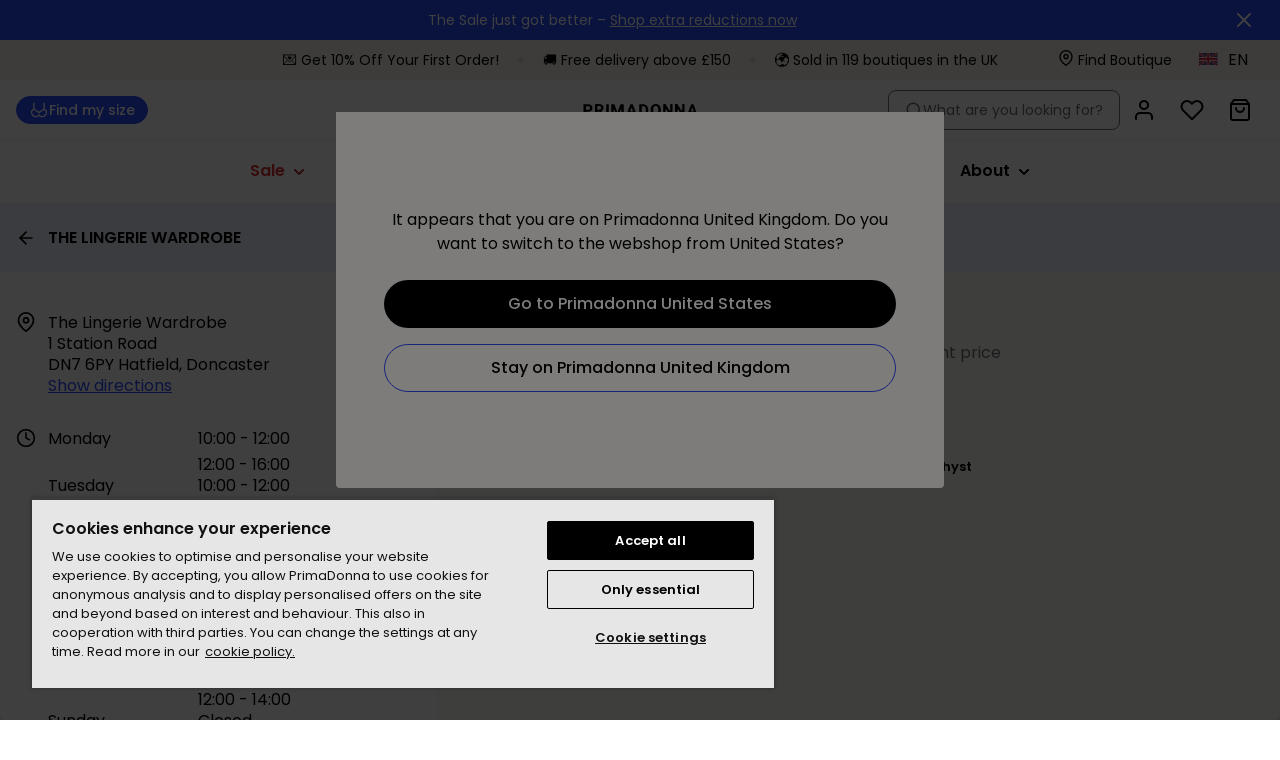

--- FILE ---
content_type: text/html; charset=utf-8
request_url: https://www.primadonna.com/en-gb/stores/hatfield,-doncaster-the-lingerie-wardrobe-13921644626898
body_size: 119022
content:
<!DOCTYPE html><html data-website-version="3.55.0" lang="en"><head><meta charSet="utf-8"/><script id="dy-consent">
                            window.DY = window.DY || {};
                            DY.userActiveConsent = { accepted: false };
                            DY.recommendationContext = { type: 'OTHER', lng: 'en_GB' };
                        </script><link rel="preconnect" href="https://cookie-cdn.cookiepro.com" crossorigin=""/><link rel="preconnect" href="https://cookie-cdn.cookiepro.com"/><link rel="preconnect" href="https://geolocation.onetrust.com"/><link rel="preconnect" href="https://20MYLN4BDK-dsn.algolia.net" crossorigin=""/><link rel="preconnect" href="https://20MYLN4BDK-dsn.algolia.net"/><link rel="preconnect" href="//cdn-eu.dynamicyield.com"/><link rel="preconnect" href="//st-eu.dynamicyield.com"/><link rel="preconnect" href="//rcom-eu.dynamicyield.com"/><link rel="dns-prefetch" href="//cdn-eu.dynamicyield.com"/><link rel="dns-prefetch" href="//st-eu.dynamicyield.com"/><link rel="dns-prefetch" href="//rcom-eu.dynamicyield.com"/><link rel="apple-touch-icon" sizes="180x180" href="/static/PD/icons/apple-touch-icon.png"/><link rel="icon" type="image/png" sizes="32x32" href="/static/PD/icons/favicon-32x32.png"/><link rel="icon" type="image/png" sizes="16x16" href="/static/PD/icons/favicon-16x16.png"/><link rel="manifest" href="/static/PD/icons/site.webmanifest"/><link rel="mask-icon" href="/static/PD/icons/safari-pinned-tab.svg" color="#000"/><meta name="msapplication-TileColor" content="#ffffff"/><meta name="theme-color" content="#ffffff"/><meta name="google-site-verification"/><meta name="google" content="notranslate"/><title>THE LINGERIE WARDROBE | Primadonna United Kingdom</title><meta name="viewport" content="width=device-width, initial-scale=1"/><meta name="description" content="b2c.stores.meta-description-text"/><link id="canonical" rel="canonical" href="https://www.primadonna.com/en-gb/stores/hatfield,-doncaster-the-lingerie-wardrobe-13921644626898"/><link id="alternate-nl-be" rel="alternate" hrefLang="nl-BE" href="https://www.primadonna.com/nl-be/stores/hatfield,-doncaster-the-lingerie-wardrobe-13921644626898"/><link id="alternate-fr-be" rel="alternate" hrefLang="fr-BE" href="https://www.primadonna.com/fr-be/stores/hatfield,-doncaster-the-lingerie-wardrobe-13921644626898"/><link id="alternate-de-de" rel="alternate" hrefLang="de-DE" href="https://www.primadonna.com/de-de/stores/hatfield,-doncaster-the-lingerie-wardrobe-13921644626898"/><link id="alternate-de-at" rel="alternate" hrefLang="de-AT" href="https://www.primadonna.com/de-at/stores/hatfield,-doncaster-the-lingerie-wardrobe-13921644626898"/><link id="alternate-de-ch" rel="alternate" hrefLang="de-CH" href="https://www.primadonna.com/de-ch/stores/hatfield,-doncaster-the-lingerie-wardrobe-13921644626898"/><link id="alternate-fr-ch" rel="alternate" hrefLang="fr-CH" href="https://www.primadonna.com/fr-ch/stores/hatfield,-doncaster-the-lingerie-wardrobe-13921644626898"/><link id="alternate-fr-fr" rel="alternate" hrefLang="fr-FR" href="https://www.primadonna.com/fr-fr/stores/hatfield,-doncaster-the-lingerie-wardrobe-13921644626898"/><link id="alternate-fr-lu" rel="alternate" hrefLang="fr-LU" href="https://www.primadonna.com/fr-lu/stores/hatfield,-doncaster-the-lingerie-wardrobe-13921644626898"/><link id="alternate-nl-nl" rel="alternate" hrefLang="nl-NL" href="https://www.primadonna.com/nl-nl/stores/hatfield,-doncaster-the-lingerie-wardrobe-13921644626898"/><link id="alternate-en-gb" rel="alternate" hrefLang="en-GB" href="https://www.primadonna.com/en-gb/stores/hatfield,-doncaster-the-lingerie-wardrobe-13921644626898"/><link id="alternate-en-us" rel="alternate" hrefLang="en-US" href="https://www.primadonna.com/en-us/stores/hatfield,-doncaster-the-lingerie-wardrobe-13921644626898"/><link id="alternate-sv-se" rel="alternate" hrefLang="sv-SE" href="https://www.primadonna.com/sv-se/stores/hatfield,-doncaster-the-lingerie-wardrobe-13921644626898"/><link id="alternate-en" rel="alternate" hrefLang="en" href="https://www.primadonna.com/en/stores/hatfield,-doncaster-the-lingerie-wardrobe-13921644626898"/><link id="alternate-en-fi" rel="alternate" hrefLang="en-FI" href="https://www.primadonna.com/en-fi/stores/hatfield,-doncaster-the-lingerie-wardrobe-13921644626898"/><link id="alternate-international" rel="alternate" hrefLang="x-default" href="https://www.primadonna.com/international/stores/hatfield,-doncaster-the-lingerie-wardrobe-13921644626898"/><link id="alternate-es-es" rel="alternate" hrefLang="es-ES" href="https://www.primadonna.com/es-es/stores/hatfield,-doncaster-the-lingerie-wardrobe-13921644626898"/><link id="alternate-it-it" rel="alternate" hrefLang="it-IT" href="https://www.primadonna.com/it-it/stores/hatfield,-doncaster-the-lingerie-wardrobe-13921644626898"/><link id="alternate-en-pl" rel="alternate" hrefLang="en-PL" href="https://www.primadonna.com/en-pl/stores/hatfield,-doncaster-the-lingerie-wardrobe-13921644626898"/><link id="alternate-da-dk" rel="alternate" hrefLang="da-DK" href="https://www.primadonna.com/da-dk/stores/hatfield,-doncaster-the-lingerie-wardrobe-13921644626898"/><link id="alternate-en-ca" rel="alternate" hrefLang="en-CA" href="https://www.primadonna.com/en-ca/stores/hatfield,-doncaster-the-lingerie-wardrobe-13921644626898"/><link id="alternate-fr-ca" rel="alternate" hrefLang="fr-CA" href="https://www.primadonna.com/fr-ca/stores/hatfield,-doncaster-the-lingerie-wardrobe-13921644626898"/><link id="alternate-en-pt" rel="alternate" hrefLang="en-PT" href="https://www.primadonna.com/en-pt/stores/hatfield,-doncaster-the-lingerie-wardrobe-13921644626898"/><meta property="og:title" content="THE LINGERIE WARDROBE | Primadonna United Kingdom"/><meta property="og:description" content="b2c.stores.meta-description-text"/><meta property="og:type" content="website"/><meta property="og:url" content="https://www.primadonna.com/en-gb/stores/hatfield,-doncaster-the-lingerie-wardrobe-13921644626898"/><meta property="og:image" content="https://images.ctfassets.net/3zzevkhc8io9/6DUbx8PYojfyQ644gegIIe/cd6f0af1fa30fe855e193330d2aec3cd/portal.png"/><meta property="og:locale" content="en-gb"/><meta property="og:site_name" content="Primadonna"/><link rel="preconnect" href="https://cdn.getdalton.com"/><link rel="preconnect" href="https://track.getdalton.com"/><script type="text/javascript">
          (function(d,a,l,t,o,n) {
            if (d.getElementById(t)) return;
            var js = d.createElement(a);
            js.id = t;
            js.async = false;
            js.src = &#x27;https://cdn.getdalton.com/&#x27; + o + &#x27;.min.js?customer_id=&#x27; + o;
            d.getElementsByTagName(l)[0].appendChild(js);
          })(document, &#x27;script&#x27;, &#x27;head&#x27;, &#x27;dalton-sdk&#x27;, 1393797951470, 1);
          </script><meta name="next-head-count" content="58"/><link data-next-font="" rel="preconnect" href="/" crossorigin="anonymous"/><link rel="preload" href="/_next/static/css/f6f9545a0ef09e86.css" as="style"/><link rel="stylesheet" href="/_next/static/css/f6f9545a0ef09e86.css" data-n-g=""/><link rel="preload" href="/_next/static/css/124afd0b93b463b1.css" as="style"/><link rel="stylesheet" href="/_next/static/css/124afd0b93b463b1.css"/><link rel="preload" href="/_next/static/css/f2a0f45b3b669e51.css" as="style"/><link rel="stylesheet" href="/_next/static/css/f2a0f45b3b669e51.css"/><link rel="preload" href="/_next/static/css/dbe5533b43fe2718.css" as="style"/><link rel="stylesheet" href="/_next/static/css/dbe5533b43fe2718.css"/><noscript data-n-css=""></noscript><script defer="" nomodule="" src="/_next/static/chunks/polyfills-42372ed130431b0a.js"></script><script defer="" src="/_next/static/chunks/4165.722d6b31847354a1.js"></script><script defer="" src="/_next/static/chunks/7496.bc159d48a0de220a.js"></script><script defer="" src="/_next/static/chunks/9798.a04122f6ba12af82.js"></script><script defer="" src="/_next/static/chunks/2001.ca64614d255bc5df.js"></script><script defer="" src="/_next/static/chunks/8142.49134a100576281c.js"></script><script defer="" src="/_next/static/chunks/4414.6590a1da8ced230d.js"></script><script defer="" src="/_next/static/chunks/5432.c259e5adf929ede9.js"></script><script defer="" src="/_next/static/chunks/2103.5d007c9ad982513e.js"></script><script defer="" src="/_next/static/chunks/4281-a33ec4c1415c5861.js"></script><script defer="" src="/_next/static/chunks/5518.df892a6980262f6c.js"></script><script defer="" src="/_next/static/chunks/8130.6fc826adf70cd390.js"></script><script defer="" src="/_next/static/chunks/9446.b7bed5600a186578.js"></script><script defer="" src="/_next/static/chunks/8959.89f5b16800f411c1.js"></script><script defer="" src="/_next/static/chunks/3276.ccc0e460262a15eb.js"></script><script defer="" src="/_next/static/chunks/4682.42addffab611653a.js"></script><script defer="" src="/_next/static/chunks/3297.66ae84b4e70d0be0.js"></script><script defer="" src="/_next/static/chunks/5400.15c73c173eac6cdb.js"></script><script defer="" src="/_next/static/chunks/5675-21b69c84075d8e75.js"></script><script defer="" src="/_next/static/chunks/3149-467e99a4da01c719.js"></script><script defer="" src="/_next/static/chunks/3316.c8b9a6dcf1535d8d.js"></script><script defer="" src="/_next/static/chunks/5134.0004ce30dc68b76b.js"></script><script defer="" src="/_next/static/chunks/1856.f99da92f63c9a478.js"></script><script src="/_next/static/chunks/webpack-ef09cbaf238d18fa.js" defer=""></script><script src="/_next/static/chunks/framework-593016a936e5054b.js" defer=""></script><script src="/_next/static/chunks/main-9e5f908e878bfc10.js" defer=""></script><script src="/_next/static/chunks/pages/_app-f775949c864e589f.js" defer=""></script><script src="/_next/static/chunks/1033-224c73362a0614ac.js" defer=""></script><script src="/_next/static/chunks/pages/%5Blocale%5D/stores/%5Bslug%5D-a261933e17d6a738.js" defer=""></script><script src="/_next/static/EIp0Eah_VdKLjqHlJpttI/_buildManifest.js" defer=""></script><script src="/_next/static/EIp0Eah_VdKLjqHlJpttI/_ssgManifest.js" defer=""></script><style data-styled="" data-styled-version="5.3.11">.kIfJha{--typography-size:head-30-sm;font-family:'__PoppinsFont_610bf3','__PoppinsFont_Fallback_610bf3',sans-serif;font-size:1.25rem;line-height:1.5625rem;font-weight:600;text-transform:none;overflow-wrap:break-word;word-wrap:break-word;color:inherit;text-align:inherit;}/*!sc*/
@media (min-width:768px){.kIfJha{--typography-size:head-30-md;font-size:1.25rem;line-height:1.5625rem;font-weight:600;}}/*!sc*/
@media (min-width:1024px){.kIfJha{--typography-size:head-30-lg;font-size:1.25rem;line-height:1.5625rem;font-weight:600;}}/*!sc*/
@media (min-width:1625px){.kIfJha{--typography-size:head-30-xl;font-size:1.25rem;line-height:1.5625rem;font-weight:600;}}/*!sc*/
.lkocPd{--typography-size:caption-20-sm;font-family:'__PoppinsFont_610bf3','__PoppinsFont_Fallback_610bf3',sans-serif;font-size:0.75rem;line-height:0.9375rem;font-weight:400;text-transform:none;overflow-wrap:break-word;word-wrap:break-word;color:inherit;text-align:inherit;}/*!sc*/
@media (min-width:768px){.lkocPd{--typography-size:caption-20-md;font-size:0.75rem;line-height:0.9375rem;}}/*!sc*/
@media (min-width:1024px){.lkocPd{--typography-size:caption-20-lg;font-size:0.75rem;line-height:0.9375rem;}}/*!sc*/
@media (min-width:1625px){.lkocPd{--typography-size:caption-20-xl;font-size:0.75rem;line-height:0.9375rem;}}/*!sc*/
.hgBROh{--typography-size:body-20-sm;font-family:'__PoppinsFont_610bf3','__PoppinsFont_Fallback_610bf3',sans-serif;font-size:1rem;line-height:1.35rem;font-weight:400;text-transform:none;overflow-wrap:break-word;word-wrap:break-word;color:inherit;text-align:inherit;}/*!sc*/
@media (min-width:768px){.hgBROh{--typography-size:body-20-md;font-size:1rem;line-height:1.35rem;}}/*!sc*/
@media (min-width:1024px){.hgBROh{--typography-size:body-20-lg;font-size:1rem;line-height:1.35rem;}}/*!sc*/
@media (min-width:1625px){.hgBROh{--typography-size:body-20-xl;font-size:1rem;line-height:1.35rem;}}/*!sc*/
.gaLTZW{--typography-size:head-40-sm;font-family:'__PoppinsFont_610bf3','__PoppinsFont_Fallback_610bf3',sans-serif;font-size:1.5rem;line-height:1.875rem;font-weight:700;text-transform:none;overflow-wrap:break-word;word-wrap:break-word;color:inherit;text-align:inherit;}/*!sc*/
@media (min-width:768px){.gaLTZW{--typography-size:head-40-md;font-size:1.5rem;line-height:1.875rem;font-weight:700;}}/*!sc*/
@media (min-width:1024px){.gaLTZW{--typography-size:head-40-lg;font-size:1.5rem;line-height:1.875rem;font-weight:700;}}/*!sc*/
@media (min-width:1625px){.gaLTZW{--typography-size:head-40-xl;font-size:1.5rem;line-height:1.875rem;font-weight:700;}}/*!sc*/
.gkRlke{--typography-size:head-20-sm;font-family:'__PoppinsFont_610bf3','__PoppinsFont_Fallback_610bf3',sans-serif;font-size:1rem;line-height:1.25rem;font-weight:600;text-transform:none;overflow-wrap:break-word;word-wrap:break-word;color:inherit;text-align:inherit;}/*!sc*/
@media (min-width:768px){.gkRlke{--typography-size:head-20-md;font-size:1rem;line-height:1.25rem;font-weight:600;}}/*!sc*/
@media (min-width:1024px){.gkRlke{--typography-size:head-20-lg;font-size:1rem;line-height:1.25rem;font-weight:600;}}/*!sc*/
@media (min-width:1625px){.gkRlke{--typography-size:head-20-xl;font-size:1rem;line-height:1.25rem;font-weight:600;}}/*!sc*/
.drRCoU{--typography-size:head-60-sm;font-family:'__PoppinsFont_610bf3','__PoppinsFont_Fallback_610bf3',sans-serif;font-size:1.75rem;line-height:2.1875rem;font-weight:700;text-transform:none;overflow-wrap:break-word;word-wrap:break-word;color:inherit;text-align:inherit;}/*!sc*/
@media (min-width:768px){.drRCoU{--typography-size:head-60-md;font-size:2rem;line-height:2.5rem;font-weight:700;}}/*!sc*/
@media (min-width:1024px){.drRCoU{--typography-size:head-60-lg;font-size:2.25rem;line-height:2.8125rem;font-weight:700;}}/*!sc*/
@media (min-width:1625px){.drRCoU{--typography-size:head-60-xl;font-size:2.5rem;line-height:3.125rem;font-weight:700;}}/*!sc*/
.gZLonZ{--typography-size:caption-10-sm;font-family:'__PoppinsFont_610bf3','__PoppinsFont_Fallback_610bf3',sans-serif;font-size:0.75rem;line-height:1.0125000000000002rem;font-weight:400;text-transform:none;overflow-wrap:break-word;word-wrap:break-word;color:inherit;text-align:inherit;}/*!sc*/
@media (min-width:768px){.gZLonZ{--typography-size:caption-10-md;font-size:0.75rem;line-height:1.0125000000000002rem;}}/*!sc*/
@media (min-width:1024px){.gZLonZ{--typography-size:caption-10-lg;font-size:0.75rem;line-height:1.0125000000000002rem;}}/*!sc*/
@media (min-width:1625px){.gZLonZ{--typography-size:caption-10-xl;font-size:0.75rem;line-height:1.0125000000000002rem;}}/*!sc*/
.fZvcbd{--typography-size:body-10-sm;font-family:'__PoppinsFont_610bf3','__PoppinsFont_Fallback_610bf3',sans-serif;font-size:0.875rem;line-height:1.1812500000000001rem;font-weight:400;text-transform:none;overflow-wrap:break-word;word-wrap:break-word;color:inherit;text-align:inherit;}/*!sc*/
@media (min-width:768px){.fZvcbd{--typography-size:body-10-md;font-size:0.875rem;line-height:1.1812500000000001rem;}}/*!sc*/
@media (min-width:1024px){.fZvcbd{--typography-size:body-10-lg;font-size:0.875rem;line-height:1.1812500000000001rem;}}/*!sc*/
@media (min-width:1625px){.fZvcbd{--typography-size:body-10-xl;font-size:0.875rem;line-height:1.1812500000000001rem;}}/*!sc*/
data-styled.g3[id="sc-69a234a8-0"]{content:"kIfJha,lkocPd,hgBROh,gaLTZW,gkRlke,drRCoU,gZLonZ,fZvcbd,"}/*!sc*/
html,body,div,span,applet,object,iframe,h1,h2,h3,h4,h5,h6,p,blockquote,pre,a,abbr,acronym,address,big,cite,code,del,dfn,em,img,ins,kbd,q,s,samp,small,strike,strong,sub,sup,tt,var,b,u,i,center,dl,dt,dd,menu,ol,ul,li,fieldset,form,label,legend,table,caption,tbody,tfoot,thead,tr,th,td,article,aside,canvas,details,embed,figure,figcaption,footer,header,hgroup,main,menu,nav,output,ruby,section,summary,time,mark,audio,video{margin:0;padding:0;border:0;font-size:100%;font:inherit;vertical-align:baseline;}/*!sc*/
article,aside,details,figcaption,figure,footer,header,hgroup,main,menu,nav,section{display:block;}/*!sc*/
*[hidden]{display:none;}/*!sc*/
body{line-height:1;}/*!sc*/
menu,ol,ul{list-style:none;}/*!sc*/
blockquote,q{quotes:none;}/*!sc*/
blockquote:before,blockquote:after,q:before,q:after{content:'';content:none;}/*!sc*/
table{border-collapse:collapse;border-spacing:0;}/*!sc*/
*{box-sizing:border-box;font-synthesis:none;text-rendering:geometricPrecision;-webkit-font-smoothing:antialiased;-moz-osx-font-smoothing:grayscale;}/*!sc*/
html{font-family:'__PoppinsFont_610bf3','__PoppinsFont_Fallback_610bf3',sans-serif;color:#000000;}/*!sc*/
button{color:inherit;background:none;border:none;padding:0;}/*!sc*/
button,a{cursor:pointer;}/*!sc*/
a{color:inherit;}/*!sc*/
.react-datepicker-wrapper{width:100% !important;display:block !important;}/*!sc*/
.react-datepicker__input-container{width:100% !important;display:block !important;}/*!sc*/
.react-datepicker-popper{z-index:2 !important;left:0 !important;}/*!sc*/
.react-datepicker__triangle{left:50% !important;}/*!sc*/
.headroom{top:0;left:0;right:0;z-index:1;}/*!sc*/
.headroom--unfixed{position:relative;-webkit-transform:translateY(0);-ms-transform:translateY(0);transform:translateY(0);}/*!sc*/
.headroom--scrolled{-webkit-transition:-webkit-transform 200ms ease-in-out;-webkit-transition:transform 200ms ease-in-out;transition:transform 200ms ease-in-out;}/*!sc*/
.headroom--unpinned{position:fixed;-webkit-transform:translateY(-100%);-ms-transform:translateY(-100%);transform:translateY(-100%);}/*!sc*/
.headroom--pinned{position:fixed;-webkit-transform:translateY(0%);-ms-transform:translateY(0%);transform:translateY(0%);}/*!sc*/
#nprogress .bar{background:#CD9F81;}/*!sc*/
#nprogress .peg{box-shadow:0 0 10px #CD9F81,0 0 5px #CD9F81;}/*!sc*/
:root{--toastify-color-success:#3EA386;--toastify-color-success-light:#E8F4F0;--toastify-color-warning:#EDB852;--toastify-color-warning-light:#FDF6EA;--toastify-color-error:#BD3E42;--toastify-color-error-light:#F7E8E8;--toastify-font-family:'__PoppinsFont_610bf3','__PoppinsFont_Fallback_610bf3',sans-serif;--toastify-toast-width:365px;}/*!sc*/
.b2c-toast{position:relative;font-family:'__PoppinsFont_610bf3','__PoppinsFont_Fallback_610bf3',sans-serif;color:#000000;font-size:12px;border-radius:inherit;padding-right:50px;line-height:21px;}/*!sc*/
.b2c-toast a,.b2c-toast a:visited,.b2c-toast a:hover{font-size:14px;color:#000000;}/*!sc*/
.b2c-toast--success{background-color:var(--toastify-color-success-light);}/*!sc*/
.b2c-toast--error{background-color:var(--toastify-color-error-light);}/*!sc*/
.b2c-toast--warning{background-color:var(--toastify-color-warning-light);}/*!sc*/
.font-primary{font-family:'__PoppinsFont_610bf3','__PoppinsFont_Fallback_610bf3',sans-serif;}/*!sc*/
.font-secondary{font-family:'__PoppinsFont_610bf3','__PoppinsFont_Fallback_610bf3',sans-serif;}/*!sc*/
.font-head-70{--typography-size:head-70-sm;font-family:'__PoppinsFont_610bf3','__PoppinsFont_Fallback_610bf3',sans-serif;font-size:2.5rem;line-height:3.125rem;font-weight:700;text-transform:none;overflow-wrap:break-word;word-wrap:break-word;}/*!sc*/
@media (min-width:768px){.font-head-70{--typography-size:head-70-md;font-size:3.5rem;line-height:4.375rem;font-weight:700;}}/*!sc*/
@media (min-width:1024px){.font-head-70{--typography-size:head-70-lg;font-size:3.5rem;line-height:4.375rem;font-weight:700;}}/*!sc*/
@media (min-width:1625px){.font-head-70{--typography-size:head-70-xl;font-size:3.5rem;line-height:4.375rem;font-weight:700;}}/*!sc*/
.font-head-60{--typography-size:head-60-sm;font-family:'__PoppinsFont_610bf3','__PoppinsFont_Fallback_610bf3',sans-serif;font-size:1.75rem;line-height:2.1875rem;font-weight:700;text-transform:none;overflow-wrap:break-word;word-wrap:break-word;}/*!sc*/
@media (min-width:768px){.font-head-60{--typography-size:head-60-md;font-size:2rem;line-height:2.5rem;font-weight:700;}}/*!sc*/
@media (min-width:1024px){.font-head-60{--typography-size:head-60-lg;font-size:2.25rem;line-height:2.8125rem;font-weight:700;}}/*!sc*/
@media (min-width:1625px){.font-head-60{--typography-size:head-60-xl;font-size:2.5rem;line-height:3.125rem;font-weight:700;}}/*!sc*/
.font-head-50{--typography-size:head-50-sm;font-family:'__PoppinsFont_610bf3','__PoppinsFont_Fallback_610bf3',sans-serif;font-size:1.75rem;line-height:2.1875rem;font-weight:700;text-transform:none;overflow-wrap:break-word;word-wrap:break-word;}/*!sc*/
@media (min-width:768px){.font-head-50{--typography-size:head-50-md;font-size:1.75rem;line-height:2.1875rem;font-weight:700;}}/*!sc*/
@media (min-width:1024px){.font-head-50{--typography-size:head-50-lg;font-size:1.75rem;line-height:2.1875rem;font-weight:700;}}/*!sc*/
@media (min-width:1625px){.font-head-50{--typography-size:head-50-xl;font-size:1.75rem;line-height:2.1875rem;font-weight:700;}}/*!sc*/
.font-head-40{--typography-size:head-40-sm;font-family:'__PoppinsFont_610bf3','__PoppinsFont_Fallback_610bf3',sans-serif;font-size:1.5rem;line-height:1.875rem;font-weight:700;text-transform:none;overflow-wrap:break-word;word-wrap:break-word;}/*!sc*/
@media (min-width:768px){.font-head-40{--typography-size:head-40-md;font-size:1.5rem;line-height:1.875rem;font-weight:700;}}/*!sc*/
@media (min-width:1024px){.font-head-40{--typography-size:head-40-lg;font-size:1.5rem;line-height:1.875rem;font-weight:700;}}/*!sc*/
@media (min-width:1625px){.font-head-40{--typography-size:head-40-xl;font-size:1.5rem;line-height:1.875rem;font-weight:700;}}/*!sc*/
.font-head-30{--typography-size:head-30-sm;font-family:'__PoppinsFont_610bf3','__PoppinsFont_Fallback_610bf3',sans-serif;font-size:1.25rem;line-height:1.5625rem;font-weight:600;text-transform:none;overflow-wrap:break-word;word-wrap:break-word;}/*!sc*/
@media (min-width:768px){.font-head-30{--typography-size:head-30-md;font-size:1.25rem;line-height:1.5625rem;font-weight:600;}}/*!sc*/
@media (min-width:1024px){.font-head-30{--typography-size:head-30-lg;font-size:1.25rem;line-height:1.5625rem;font-weight:600;}}/*!sc*/
@media (min-width:1625px){.font-head-30{--typography-size:head-30-xl;font-size:1.25rem;line-height:1.5625rem;font-weight:600;}}/*!sc*/
.font-head-20{--typography-size:head-20-sm;font-family:'__PoppinsFont_610bf3','__PoppinsFont_Fallback_610bf3',sans-serif;font-size:1rem;line-height:1.25rem;font-weight:600;text-transform:none;overflow-wrap:break-word;word-wrap:break-word;}/*!sc*/
@media (min-width:768px){.font-head-20{--typography-size:head-20-md;font-size:1rem;line-height:1.25rem;font-weight:600;}}/*!sc*/
@media (min-width:1024px){.font-head-20{--typography-size:head-20-lg;font-size:1rem;line-height:1.25rem;font-weight:600;}}/*!sc*/
@media (min-width:1625px){.font-head-20{--typography-size:head-20-xl;font-size:1rem;line-height:1.25rem;font-weight:600;}}/*!sc*/
.font-body-60{--typography-size:body-60-sm;font-family:'__PoppinsFont_610bf3','__PoppinsFont_Fallback_610bf3',sans-serif;font-size:2.5rem;line-height:3.375rem;font-weight:400;text-transform:none;overflow-wrap:break-word;word-wrap:break-word;}/*!sc*/
@media (min-width:768px){.font-body-60{--typography-size:body-60-md;font-size:2.5rem;line-height:3.375rem;}}/*!sc*/
@media (min-width:1024px){.font-body-60{--typography-size:body-60-lg;font-size:2.625rem;line-height:3.54375rem;}}/*!sc*/
@media (min-width:1625px){.font-body-60{--typography-size:body-60-xl;font-size:2.625rem;line-height:3.54375rem;}}/*!sc*/
.font-body-50{--typography-size:body-50-sm;font-family:'__PoppinsFont_610bf3','__PoppinsFont_Fallback_610bf3',sans-serif;font-size:2.1875rem;line-height:2.953125rem;font-weight:400;text-transform:none;overflow-wrap:break-word;word-wrap:break-word;}/*!sc*/
@media (min-width:768px){.font-body-50{--typography-size:body-50-md;font-size:2.1875rem;line-height:2.953125rem;}}/*!sc*/
@media (min-width:1024px){.font-body-50{--typography-size:body-50-lg;font-size:2.1875rem;line-height:2.953125rem;}}/*!sc*/
@media (min-width:1625px){.font-body-50{--typography-size:body-50-xl;font-size:2.1875rem;line-height:2.953125rem;}}/*!sc*/
.font-body-40{--typography-size:body-40-sm;font-family:'__PoppinsFont_610bf3','__PoppinsFont_Fallback_610bf3',sans-serif;font-size:1.875rem;line-height:2.53125rem;font-weight:400;text-transform:none;overflow-wrap:break-word;word-wrap:break-word;}/*!sc*/
@media (min-width:768px){.font-body-40{--typography-size:body-40-md;font-size:1.875rem;line-height:2.53125rem;}}/*!sc*/
@media (min-width:1024px){.font-body-40{--typography-size:body-40-lg;font-size:1.875rem;line-height:2.53125rem;}}/*!sc*/
@media (min-width:1625px){.font-body-40{--typography-size:body-40-xl;font-size:1.875rem;line-height:2.53125rem;}}/*!sc*/
.font-body-30{--typography-size:body-30-sm;font-family:'__PoppinsFont_610bf3','__PoppinsFont_Fallback_610bf3',sans-serif;font-size:1.25rem;line-height:1.6875rem;font-weight:400;text-transform:none;overflow-wrap:break-word;word-wrap:break-word;}/*!sc*/
@media (min-width:768px){.font-body-30{--typography-size:body-30-md;font-size:1.25rem;line-height:1.6875rem;}}/*!sc*/
@media (min-width:1024px){.font-body-30{--typography-size:body-30-lg;font-size:1.25rem;line-height:1.6875rem;}}/*!sc*/
@media (min-width:1625px){.font-body-30{--typography-size:body-30-xl;font-size:1.25rem;line-height:1.6875rem;}}/*!sc*/
.font-body-20{--typography-size:body-20-sm;font-family:'__PoppinsFont_610bf3','__PoppinsFont_Fallback_610bf3',sans-serif;font-size:1rem;line-height:1.35rem;font-weight:400;text-transform:none;overflow-wrap:break-word;word-wrap:break-word;}/*!sc*/
@media (min-width:768px){.font-body-20{--typography-size:body-20-md;font-size:1rem;line-height:1.35rem;}}/*!sc*/
@media (min-width:1024px){.font-body-20{--typography-size:body-20-lg;font-size:1rem;line-height:1.35rem;}}/*!sc*/
@media (min-width:1625px){.font-body-20{--typography-size:body-20-xl;font-size:1rem;line-height:1.35rem;}}/*!sc*/
.font-display-70{--typography-size:display-70-sm;font-family:'__PoppinsFont_610bf3','__PoppinsFont_Fallback_610bf3',sans-serif;font-size:2.5rem;line-height:3.125rem;font-weight:600;text-transform:none;overflow-wrap:break-word;word-wrap:break-word;}/*!sc*/
@media (min-width:768px){.font-display-70{--typography-size:display-70-md;font-size:2.625rem;line-height:3.28125rem;}}/*!sc*/
@media (min-width:1024px){.font-display-70{--typography-size:display-70-lg;font-size:3rem;line-height:3.75rem;}}/*!sc*/
@media (min-width:1625px){.font-display-70{--typography-size:display-70-xl;font-size:3rem;line-height:3.75rem;}}/*!sc*/
.font-display-60{--typography-size:display-60-sm;font-family:'__PoppinsFont_610bf3','__PoppinsFont_Fallback_610bf3',sans-serif;font-size:2.1875rem;line-height:2.734375rem;font-weight:600;text-transform:none;overflow-wrap:break-word;word-wrap:break-word;}/*!sc*/
@media (min-width:768px){.font-display-60{--typography-size:display-60-md;font-size:2.1875rem;line-height:2.734375rem;}}/*!sc*/
@media (min-width:1024px){.font-display-60{--typography-size:display-60-lg;font-size:2.5rem;line-height:3.125rem;}}/*!sc*/
@media (min-width:1625px){.font-display-60{--typography-size:display-60-xl;font-size:2.5rem;line-height:3.125rem;}}/*!sc*/
.font-display-50{--typography-size:display-50-sm;font-family:'__PoppinsFont_610bf3','__PoppinsFont_Fallback_610bf3',sans-serif;font-size:1.875rem;line-height:2.34375rem;font-weight:600;text-transform:none;overflow-wrap:break-word;word-wrap:break-word;}/*!sc*/
@media (min-width:768px){.font-display-50{--typography-size:display-50-md;font-size:2rem;line-height:2.5rem;}}/*!sc*/
@media (min-width:1024px){.font-display-50{--typography-size:display-50-lg;font-size:2rem;line-height:2.5rem;}}/*!sc*/
@media (min-width:1625px){.font-display-50{--typography-size:display-50-xl;font-size:2rem;line-height:2.5rem;}}/*!sc*/
.font-display-40{--typography-size:display-40-sm;font-family:'__PoppinsFont_610bf3','__PoppinsFont_Fallback_610bf3',sans-serif;font-size:1.5625rem;line-height:1.953125rem;font-weight:600;text-transform:none;overflow-wrap:break-word;word-wrap:break-word;}/*!sc*/
@media (min-width:768px){.font-display-40{--typography-size:display-40-md;font-size:1.5625rem;line-height:1.953125rem;}}/*!sc*/
@media (min-width:1024px){.font-display-40{--typography-size:display-40-lg;font-size:1.5625rem;line-height:1.953125rem;}}/*!sc*/
@media (min-width:1625px){.font-display-40{--typography-size:display-40-xl;font-size:1.5625rem;line-height:1.953125rem;}}/*!sc*/
.font-display-30{--typography-size:display-30-sm;font-family:'__PoppinsFont_610bf3','__PoppinsFont_Fallback_610bf3',sans-serif;font-size:0.9375rem;line-height:1.171875rem;font-weight:600;text-transform:none;overflow-wrap:break-word;word-wrap:break-word;}/*!sc*/
@media (min-width:768px){.font-display-30{--typography-size:display-30-md;font-size:0.9375rem;line-height:1.171875rem;}}/*!sc*/
@media (min-width:1024px){.font-display-30{--typography-size:display-30-lg;font-size:0.9375rem;line-height:1.171875rem;}}/*!sc*/
@media (min-width:1625px){.font-display-30{--typography-size:display-30-xl;font-size:0.9375rem;line-height:1.171875rem;}}/*!sc*/
.font-display-20{--typography-size:display-20-sm;font-family:'__PoppinsFont_610bf3','__PoppinsFont_Fallback_610bf3',sans-serif;font-size:0.8125rem;line-height:1.015625rem;font-weight:600;text-transform:none;overflow-wrap:break-word;word-wrap:break-word;}/*!sc*/
@media (min-width:768px){.font-display-20{--typography-size:display-20-md;font-size:0.8125rem;line-height:1.015625rem;}}/*!sc*/
@media (min-width:1024px){.font-display-20{--typography-size:display-20-lg;font-size:0.8125rem;line-height:1.015625rem;}}/*!sc*/
@media (min-width:1625px){.font-display-20{--typography-size:display-20-xl;font-size:0.8125rem;line-height:1.015625rem;}}/*!sc*/
:root{--color-primaryDark-tint100:#15257D;--color-primaryDark-tint50:#636DA8;--color-primaryDark-tint40:#8A92BE;--color-primaryDark-tint30:#AAAEBC;--color-primaryDark-tint20:#B1B6D3;--color-primaryDark-tint10:#D7DAE9;--color-primaryBase-tint100:#2A4AFA;--color-primaryBase-tint50:#546EFB;--color-primaryBase-tint40:#7F92FC;--color-primaryBase-tint30:#A9B6FD;--color-primaryBase-tint20:#D4DAFE;--color-primaryBase-tint10:#F0F2FE;--color-primaryLight-tint100:#B8C2FD;--color-primaryLight-tint50:#C5CEFC;--color-primaryLight-tint40:#D3DAFD;--color-primaryLight-tint30:#E2E6FD;--color-primaryLight-tint20:#F0F2FE;--color-primaryLight-tint10:#FAFAFE;--color-secondaryDark-tint100:#E5DFCF;--color-secondaryDark-tint50:#E5DFCF;--color-secondaryDark-tint40:#E5DFCF;--color-secondaryDark-tint30:#E5DFCF;--color-secondaryDark-tint20:#E5DFCF;--color-secondaryDark-tint10:#E5DFCF;--color-secondaryBase-tint100:#F7F4EC;--color-secondaryBase-tint50:#F7F4EC;--color-secondaryBase-tint40:#F7F4EC;--color-secondaryBase-tint30:#F7F4EC;--color-secondaryBase-tint20:#F7F4EC;--color-secondaryBase-tint10:#F7F4EC;--color-secondaryLight-tint100:#FBF9F5;--color-secondaryLight-tint50:#FBF9F5;--color-secondaryLight-tint40:#FBF9F5;--color-secondaryLight-tint30:#FBF9F5;--color-secondaryLight-tint20:#FBF9F5;--color-secondaryLight-tint10:#FBF9F5;--color-shades-tint100:#000000;--color-shades-tint90:#454545;--color-shades-tint80:#6F6F6F;--color-shades-tint60:#A0A0A0;--color-shades-tint50:#BDBDBD;--color-shades-tint40:#C9C6C6;--color-shades-tint20:#EEEEEE;--color-shades-tint0:#FFFFFF;--color-states-success:#3EA386;--color-states-successLight:#E8F4F0;--color-states-warning:#EDB852;--color-states-warningLight:#FDF6EA;--color-states-error:#BD3E42;--color-states-errorLight:#F7E8E8;--color-discount-tint100:#D92F2F;--color-discount-tint50:#A71818;--color-wishList-heartFillColor:#D50037;--color-icons-stars:#E7C138;--color-brand-accent:#2A4AFA;}/*!sc*/
.skip-link{position:absolute;z-index:999;background:#000;color:#fff;padding:8px 12px;font-size:16px;-webkit-transform:translateX(-200%);-ms-transform:translateX(-200%);transform:translateX(-200%);}/*!sc*/
.skip-link:focus{-webkit-transform:translateX(0);-ms-transform:translateX(0);transform:translateX(0);}/*!sc*/
data-styled.g7[id="sc-global-csIhUQ1"]{content:"sc-global-csIhUQ1,"}/*!sc*/
.xeeer{display:none;}/*!sc*/
@media (min-width:768px){.xeeer{display:block;}}/*!sc*/
.jffvWp{display:none;}/*!sc*/
@media (max-width:767.98px){.jffvWp{display:block;}}/*!sc*/
data-styled.g10[id="sc-eqUAAy"]{content:"xeeer,jffvWp,"}/*!sc*/
.jQfejL{position:relative;width:100%;max-width:1600px;padding:0 16px;margin:0 auto;}/*!sc*/
@media (min-width:1625px){.jQfejL{padding-left:0;padding-right:0;}}/*!sc*/
data-styled.g38[id="sc-583da7b6-0"]{content:"jQfejL,"}/*!sc*/
.lmUteF{--typography-size:body-20-sm;font-family:'__PoppinsFont_610bf3','__PoppinsFont_Fallback_610bf3',sans-serif;font-size:1rem;line-height:1.35rem;font-weight:400;text-transform:none;overflow-wrap:break-word;word-wrap:break-word;color:#000000;text-align:left;}/*!sc*/
@media (min-width:768px){.lmUteF{--typography-size:body-20-md;font-size:1rem;line-height:1.35rem;}}/*!sc*/
@media (min-width:1024px){.lmUteF{--typography-size:body-20-lg;font-size:1rem;line-height:1.35rem;}}/*!sc*/
@media (min-width:1625px){.lmUteF{--typography-size:body-20-xl;font-size:1rem;line-height:1.35rem;}}/*!sc*/
.lmUteF img{max-width:500px;margin:0 auto;display:block;}/*!sc*/
.lmUteF a{color:#1E6079;-webkit-text-decoration:underline;text-decoration:underline;}/*!sc*/
.lmUteF a:hover{color:#1E6079;}/*!sc*/
.lmUteF a:visited{color:#1E6079;}/*!sc*/
.lmUteF h1,.lmUteF h2,.lmUteF h3,.lmUteF h4,.lmUteF h5,.lmUteF h6{color:#000000;}/*!sc*/
.lmUteF h1{--typography-size:head-60-sm;font-family:'__PoppinsFont_610bf3','__PoppinsFont_Fallback_610bf3',sans-serif;font-size:1.75rem;line-height:2.1875rem;font-weight:700;text-transform:none;overflow-wrap:break-word;word-wrap:break-word;margin:16px 0;}/*!sc*/
@media (min-width:768px){.lmUteF h1{--typography-size:head-60-md;font-size:2rem;line-height:2.5rem;font-weight:700;}}/*!sc*/
@media (min-width:1024px){.lmUteF h1{--typography-size:head-60-lg;font-size:2.25rem;line-height:2.8125rem;font-weight:700;}}/*!sc*/
@media (min-width:1625px){.lmUteF h1{--typography-size:head-60-xl;font-size:2.5rem;line-height:3.125rem;font-weight:700;}}/*!sc*/
@media (min-width:1024px){.lmUteF h1{margin:48px 0;}}/*!sc*/
.lmUteF h2{--typography-size:head-50-sm;font-family:'__PoppinsFont_610bf3','__PoppinsFont_Fallback_610bf3',sans-serif;font-size:1.75rem;line-height:2.1875rem;font-weight:700;text-transform:none;overflow-wrap:break-word;word-wrap:break-word;margin:16px 0 8px;}/*!sc*/
@media (min-width:768px){.lmUteF h2{--typography-size:head-50-md;font-size:1.75rem;line-height:2.1875rem;font-weight:700;}}/*!sc*/
@media (min-width:1024px){.lmUteF h2{--typography-size:head-50-lg;font-size:1.75rem;line-height:2.1875rem;font-weight:700;}}/*!sc*/
@media (min-width:1625px){.lmUteF h2{--typography-size:head-50-xl;font-size:1.75rem;line-height:2.1875rem;font-weight:700;}}/*!sc*/
@media (min-width:1024px){.lmUteF h2{margin:48px 0 16px 0;}}/*!sc*/
.lmUteF h2:first-child{margin-top:0;}/*!sc*/
.lmUteF h3{--typography-size:head-40-sm;font-family:'__PoppinsFont_610bf3','__PoppinsFont_Fallback_610bf3',sans-serif;font-size:1.5rem;line-height:1.875rem;font-weight:700;text-transform:none;overflow-wrap:break-word;word-wrap:break-word;margin:1.3em 0 8px;}/*!sc*/
@media (min-width:768px){.lmUteF h3{--typography-size:head-40-md;font-size:1.5rem;line-height:1.875rem;font-weight:700;}}/*!sc*/
@media (min-width:1024px){.lmUteF h3{--typography-size:head-40-lg;font-size:1.5rem;line-height:1.875rem;font-weight:700;}}/*!sc*/
@media (min-width:1625px){.lmUteF h3{--typography-size:head-40-xl;font-size:1.5rem;line-height:1.875rem;font-weight:700;}}/*!sc*/
.lmUteF h4{--typography-size:head-30-sm;font-family:'__PoppinsFont_610bf3','__PoppinsFont_Fallback_610bf3',sans-serif;font-size:1.25rem;line-height:1.5625rem;font-weight:600;text-transform:none;overflow-wrap:break-word;word-wrap:break-word;margin-top:1.3em;}/*!sc*/
@media (min-width:768px){.lmUteF h4{--typography-size:head-30-md;font-size:1.25rem;line-height:1.5625rem;font-weight:600;}}/*!sc*/
@media (min-width:1024px){.lmUteF h4{--typography-size:head-30-lg;font-size:1.25rem;line-height:1.5625rem;font-weight:600;}}/*!sc*/
@media (min-width:1625px){.lmUteF h4{--typography-size:head-30-xl;font-size:1.25rem;line-height:1.5625rem;font-weight:600;}}/*!sc*/
.lmUteF h5{--typography-size:head-20-sm;font-family:'__PoppinsFont_610bf3','__PoppinsFont_Fallback_610bf3',sans-serif;font-size:1rem;line-height:1.25rem;font-weight:600;text-transform:none;overflow-wrap:break-word;word-wrap:break-word;}/*!sc*/
@media (min-width:768px){.lmUteF h5{--typography-size:head-20-md;font-size:1rem;line-height:1.25rem;font-weight:600;}}/*!sc*/
@media (min-width:1024px){.lmUteF h5{--typography-size:head-20-lg;font-size:1rem;line-height:1.25rem;font-weight:600;}}/*!sc*/
@media (min-width:1625px){.lmUteF h5{--typography-size:head-20-xl;font-size:1rem;line-height:1.25rem;font-weight:600;}}/*!sc*/
.lmUteF h6{--typography-size:head-10-sm;font-family:'__PoppinsFont_610bf3','__PoppinsFont_Fallback_610bf3',sans-serif;font-size:0.875rem;line-height:1.1812500000000001rem;font-weight:600;text-transform:none;overflow-wrap:break-word;word-wrap:break-word;}/*!sc*/
@media (min-width:768px){.lmUteF h6{--typography-size:head-10-md;font-size:0.875rem;line-height:1.1812500000000001rem;font-weight:600;}}/*!sc*/
@media (min-width:1024px){.lmUteF h6{--typography-size:head-10-lg;font-size:0.875rem;line-height:1.1812500000000001rem;font-weight:600;}}/*!sc*/
@media (min-width:1625px){.lmUteF h6{--typography-size:head-10-xl;font-size:0.875rem;line-height:1.1812500000000001rem;font-weight:600;}}/*!sc*/
.lmUteF strong,.lmUteF b{font-weight:700;}/*!sc*/
.lmUteF i,.lmUteF em{font-style:italic;}/*!sc*/
.lmUteF u{-webkit-text-decoration:underline;text-decoration:underline;}/*!sc*/
.lmUteF s,.lmUteF strike,.lmUteF del{-webkit-text-decoration:line-through;text-decoration:line-through;}/*!sc*/
.lmUteF blockquote{padding:8px 8px 8px 16px;background:#F7F4EC;margin:56px 0;}/*!sc*/
.lmUteF blockquote p{margin:0;}/*!sc*/
.lmUteF code{width:100%;min-height:100px;display:block;padding:16px;color:#6F6F6F;background:#000000;margin:8px 0;font-family:Monaco,monospace;overflow:scroll;}/*!sc*/
.lmUteF p{--typography-size:body-20-sm;font-family:'__PoppinsFont_610bf3','__PoppinsFont_Fallback_610bf3',sans-serif;font-size:1rem;line-height:1.35rem;font-weight:400;text-transform:none;overflow-wrap:break-word;word-wrap:break-word;margin-bottom:8px;margin-top:8px;}/*!sc*/
@media (min-width:768px){.lmUteF p{--typography-size:body-20-md;font-size:1rem;line-height:1.35rem;}}/*!sc*/
@media (min-width:1024px){.lmUteF p{--typography-size:body-20-lg;font-size:1rem;line-height:1.35rem;}}/*!sc*/
@media (min-width:1625px){.lmUteF p{--typography-size:body-20-xl;font-size:1rem;line-height:1.35rem;}}/*!sc*/
.lmUteF p:last-of-type{margin-bottom:0;}/*!sc*/
.lmUteF p:first-child{margin-top:0;}/*!sc*/
.lmUteF ol{counter-reset:li;list-style-position:inside;list-style-type:none;margin-bottom:16px;}/*!sc*/
.lmUteF ol ul{margin:0;}/*!sc*/
.lmUteF ol li{counter-increment:li;background-color:#FAFAFE;padding:32px;margin-bottom:8px;color:#000000;}/*!sc*/
.lmUteF ol li:before{content:counter(li) '. ';display:inline;}/*!sc*/
.lmUteF ol li p:nth-child(1) > br:nth-child(2){content:' ';display:block;margin-bottom:16px;}/*!sc*/
.lmUteF ol li:before,.lmUteF ol li p:nth-child(1) > strong:nth-child(1){font-size:1rem;line-height:1.6875rem;font-weight:bold;}/*!sc*/
.lmUteF ol li p:nth-child(1){display:inline;font-weight:normal;}/*!sc*/
.lmUteF ul{margin:16px 0 16px 16px;list-style-type:disc;}/*!sc*/
.lmUteF ul ol{margin:0;}/*!sc*/
.lmUteF table{width:auto;display:block;overflow-x:auto;white-space:nowrap;clear:both;}/*!sc*/
@media (min-width:768px){.lmUteF table{width:100%;display:table;white-space:normal;}}/*!sc*/
.lmUteF table thead{background:#F7F4EC;color:#000000;}/*!sc*/
.lmUteF table thead tr{border:none;}/*!sc*/
.lmUteF table thead tr th{padding:8px;text-align:left;}/*!sc*/
@media (min-width:768px){.lmUteF table thead tr th{padding:16px;}}/*!sc*/
.lmUteF table thead tr th[align='right']{text-align:right;}/*!sc*/
.lmUteF table thead tr th[align='center']{text-align:center;}/*!sc*/
.lmUteF table tr{border-bottom:1px solid #F0EDED;}/*!sc*/
.lmUteF table tr td{padding:8px;text-align:left;}/*!sc*/
@media (min-width:768px){.lmUteF table tr td{padding:16px;}}/*!sc*/
.lmUteF table tr td[align='right']{text-align:right;}/*!sc*/
.lmUteF table tr td[align='center']{text-align:center;}/*!sc*/
data-styled.g52[id="sc-85af1adf-0"]{content:"lmUteF,"}/*!sc*/
.gUBpLR{--button-variant:black;background-color:transparent;border-width:0;font-family:inherit;font-size:inherit;font-style:inherit;font-weight:inherit;line-height:inherit;-webkit-text-decoration:none;text-decoration:none;padding:0;display:-webkit-inline-box;display:-webkit-inline-flex;display:-ms-inline-flexbox;display:inline-flex;-webkit-box-pack:center;-webkit-justify-content:center;-ms-flex-pack:center;justify-content:center;-webkit-align-items:center;-webkit-box-align:center;-ms-flex-align:center;align-items:center;--typography-size:button-20-sm;font-family:'__PoppinsFont_610bf3','__PoppinsFont_Fallback_610bf3',sans-serif;font-size:1rem;line-height:1.25rem;font-weight:500;text-transform:none;overflow-wrap:break-word;word-wrap:break-word;-webkit-transition:all .3s ease;transition:all .3s ease;min-height:48px;background-color:#000000;padding:4px 24px;color:#FFFFFF;border-radius:24px;width:100%;}/*!sc*/
.gUBpLR span{display:-webkit-inline-box;display:-webkit-inline-flex;display:-ms-inline-flexbox;display:inline-flex;-webkit-box-pack:center;-webkit-justify-content:center;-ms-flex-pack:center;justify-content:center;-webkit-align-items:center;-webkit-box-align:center;-ms-flex-align:center;align-items:center;}/*!sc*/
@media (min-width:768px){.gUBpLR{--typography-size:button-20-md;font-size:1rem;line-height:1.25rem;}}/*!sc*/
@media (min-width:1024px){.gUBpLR{--typography-size:button-20-lg;font-size:1rem;line-height:1.25rem;}}/*!sc*/
@media (min-width:1625px){.gUBpLR{--typography-size:button-20-xl;font-size:1rem;line-height:1.25rem;}}/*!sc*/
.gUBpLR:hover{-webkit-transform:scale(0.98);-ms-transform:scale(0.98);transform:scale(0.98);background-color:#454545;}/*!sc*/
.gUBpLR:disabled{background-color:#EEEEEE;color:#BDBDBD;}/*!sc*/
data-styled.g84[id="sc-d6adf07e-0"]{content:"gUBpLR,"}/*!sc*/
.jcNALJ{-webkit-text-decoration:none;text-decoration:none;--button-variant:black;background-color:transparent;border-width:0;font-family:inherit;font-size:inherit;font-style:inherit;font-weight:inherit;line-height:inherit;-webkit-text-decoration:none;text-decoration:none;padding:0;display:-webkit-inline-box;display:-webkit-inline-flex;display:-ms-inline-flexbox;display:inline-flex;-webkit-box-pack:center;-webkit-justify-content:center;-ms-flex-pack:center;justify-content:center;-webkit-align-items:center;-webkit-box-align:center;-ms-flex-align:center;align-items:center;--typography-size:button-20-sm;font-family:'__PoppinsFont_610bf3','__PoppinsFont_Fallback_610bf3',sans-serif;font-size:1rem;line-height:1.25rem;font-weight:500;text-transform:none;overflow-wrap:break-word;word-wrap:break-word;-webkit-transition:all .3s ease;transition:all .3s ease;min-height:48px;background-color:#000000;padding:4px 24px;color:#FFFFFF;border-radius:24px;width:100%;}/*!sc*/
.jcNALJ span{display:-webkit-inline-box;display:-webkit-inline-flex;display:-ms-inline-flexbox;display:inline-flex;-webkit-box-pack:center;-webkit-justify-content:center;-ms-flex-pack:center;justify-content:center;-webkit-align-items:center;-webkit-box-align:center;-ms-flex-align:center;align-items:center;}/*!sc*/
@media (min-width:768px){.jcNALJ{--typography-size:button-20-md;font-size:1rem;line-height:1.25rem;}}/*!sc*/
@media (min-width:1024px){.jcNALJ{--typography-size:button-20-lg;font-size:1rem;line-height:1.25rem;}}/*!sc*/
@media (min-width:1625px){.jcNALJ{--typography-size:button-20-xl;font-size:1rem;line-height:1.25rem;}}/*!sc*/
.jcNALJ:hover{-webkit-transform:scale(0.98);-ms-transform:scale(0.98);transform:scale(0.98);background-color:#454545;}/*!sc*/
.jcNALJ:disabled{background-color:#EEEEEE;color:#BDBDBD;}/*!sc*/
.jcNALJ:hover{-webkit-transform:none;-ms-transform:none;transform:none;}/*!sc*/
data-styled.g86[id="sc-d6adf07e-2"]{content:"jcNALJ,"}/*!sc*/
.dlJVSK{margin-bottom:24px;}/*!sc*/
.dlJVSK > div{height:100%;}/*!sc*/
data-styled.g99[id="sc-1134c840-0"]{content:"dlJVSK,"}/*!sc*/
.fqYQBZ{position:relative;left:auto;-webkit-transform:none;-ms-transform:none;transform:none;}/*!sc*/
data-styled.g115[id="sc-ba6267f2-0"]{content:"fqYQBZ,"}/*!sc*/
.bdiXZo{text-align:center;-webkit-text-decoration:none;text-decoration:none;}/*!sc*/
.bdiXZo svg{display:block;color:#000000;-webkit-transition:all 0.3s ease-out;transition:all 0.3s ease-out;-webkit-transition-property:color;transition-property:color;}/*!sc*/
@media (min-width:768px){.bdiXZo svg{width:115px;}}/*!sc*/
@media (min-width:1024px){.bdiXZo svg{height:12px;}}/*!sc*/
.bdiXZo svg.light{color:#FFFFFF;}/*!sc*/
data-styled.g116[id="sc-ba6267f2-1"]{content:"bdiXZo,"}/*!sc*/
.eMjECL{max-width:520px;}/*!sc*/
data-styled.g131[id="sc-34b03b30-0"]{content:"eMjECL,"}/*!sc*/
.bEyHLq{background:none;border:none;padding:4px;margin:-4px;margin-left:0;bottom:-3px;}/*!sc*/
data-styled.g132[id="sc-34b03b30-1"]{content:"bEyHLq,"}/*!sc*/
.AEawz{display:-webkit-box;display:-webkit-flex;display:-ms-flexbox;display:flex;position:relative;width:100%;height:auto;}/*!sc*/
.keQlcT{display:-webkit-box;display:-webkit-flex;display:-ms-flexbox;display:flex;position:absolute;width:100%;height:100%;top:0;left:0;right:0;bottom:0;}/*!sc*/
.keQlcT img{position:absolute;width:100%;height:100%;}/*!sc*/
data-styled.g137[id="sc-73038af5-0"]{content:"AEawz,keQlcT,"}/*!sc*/
.kAebPN{text-align:left;}/*!sc*/
.kAebPN ol li > div{display:inline;}/*!sc*/
data-styled.g194[id="sc-dd978774-0"]{content:"kAebPN,"}/*!sc*/
#size-0{position:relative;z-index:500;}/*!sc*/
#notify-1{position:relative;z-index:501;}/*!sc*/
#shopping-bag-2{position:relative;z-index:502;}/*!sc*/
data-styled.g258[id="sc-global-kHLnEN1"]{content:"sc-global-kHLnEN1,"}/*!sc*/
.klTQqz{display:-webkit-box;display:-webkit-flex;display:-ms-flexbox;display:flex;-webkit-flex-direction:column;-ms-flex-direction:column;flex-direction:column;-webkit-align-items:center;-webkit-box-align:center;-ms-flex-align:center;align-items:center;-webkit-flex-wrap:wrap;-ms-flex-wrap:wrap;flex-wrap:wrap;gap:16px;position:relative;width:100%;}/*!sc*/
@media (min-width:1024px){.klTQqz{-webkit-align-items:flex-end;-webkit-box-align:flex-end;-ms-flex-align:flex-end;align-items:flex-end;gap:16px;-webkit-flex-direction:row;-ms-flex-direction:row;flex-direction:row;}}/*!sc*/
data-styled.g317[id="sc-cb7609c1-2"]{content:"klTQqz,"}/*!sc*/
.ihxyVz{padding:0;margin:0;position:relative;width:100%;-webkit-flex:1;-ms-flex:1;flex:1;-webkit-order:1;-ms-flex-order:1;order:1;}/*!sc*/
.ihxyVz > div{margin-bottom:0;}/*!sc*/
@media (min-width:1024px){.ihxyVz{width:auto;}}/*!sc*/
data-styled.g318[id="sc-cb7609c1-3"]{content:"ihxyVz,"}/*!sc*/
.hFruEr{height:48px;width:-webkit-fit-content;width:-moz-fit-content;width:fit-content;white-space:nowrap;-webkit-order:3;-ms-flex-order:3;order:3;}/*!sc*/
@media (min-width:1024px){.hFruEr{-webkit-order:2;-ms-flex-order:2;order:2;}}/*!sc*/
data-styled.g319[id="sc-cb7609c1-4"]{content:"hFruEr,"}/*!sc*/
.kVXtqu{margin-top:16px;color:#6F6F6F;text-align:center;display:-webkit-box;display:-webkit-flex;display:-ms-flexbox;display:flex;-webkit-box-pack:center;-webkit-justify-content:center;-ms-flex-pack:center;justify-content:center;-webkit-order:2;-ms-flex-order:2;order:2;}/*!sc*/
@media (min-width:1024px){.kVXtqu{-webkit-order:3;-ms-flex-order:3;order:3;-webkit-flex:0 0 100%;-ms-flex:0 0 100%;flex:0 0 100%;}}/*!sc*/
data-styled.g322[id="sc-cb7609c1-7"]{content:"kVXtqu,"}/*!sc*/
.decvPd{background:#F7F4EC;padding:64px 32px;}/*!sc*/
data-styled.g534[id="sc-bd8c1395-0"]{content:"decvPd,"}/*!sc*/
.cPbUpf{max-width:1240px;margin:0 auto;padding:0;}/*!sc*/
data-styled.g535[id="sc-bd8c1395-1"]{content:"cPbUpf,"}/*!sc*/
.VRNJx{margin-bottom:40px;}/*!sc*/
data-styled.g536[id="sc-bd8c1395-2"]{content:"VRNJx,"}/*!sc*/
.fsRsql{display:grid;grid-template-columns:1fr 1fr;grid-gap:24px;}/*!sc*/
@media (min-width:1024px){.fsRsql{grid-template-columns:1fr 1fr 1fr 1fr;}}/*!sc*/
data-styled.g537[id="sc-bd8c1395-3"]{content:"fsRsql,"}/*!sc*/
.lfjrvc{position:fixed;top:0;left:0;right:0;z-index:800;}/*!sc*/
data-styled.g543[id="sc-9026b4eb-0"]{content:"lfjrvc,"}/*!sc*/
.REkgU{overflow-x:clip;}/*!sc*/
data-styled.g546[id="sc-9e1f750b-0"]{content:"REkgU,"}/*!sc*/
.bvfIsY{display:block;}/*!sc*/
@media (min-width:1200px){.bvfIsY{display:none;}}/*!sc*/
data-styled.g591[id="sc-9d8ee94a-0"]{content:"bvfIsY,"}/*!sc*/
.bOryzN{display:none;}/*!sc*/
@media (min-width:1200px){.bOryzN{display:block;}}/*!sc*/
data-styled.g592[id="sc-9d8ee94a-1"]{content:"bOryzN,"}/*!sc*/
.uIDFy{display:-webkit-box;display:-webkit-flex;display:-ms-flexbox;display:flex;-webkit-align-items:center;-webkit-box-align:center;-ms-flex-align:center;align-items:center;}/*!sc*/
.jWuBEK{margin-left:auto;-webkit-box-pack:end;-webkit-justify-content:flex-end;-ms-flex-pack:end;justify-content:flex-end;display:-webkit-box;display:-webkit-flex;display:-ms-flexbox;display:flex;-webkit-align-items:center;-webkit-box-align:center;-ms-flex-align:center;align-items:center;}/*!sc*/
data-styled.g690[id="sc-e7b5d4cc-0"]{content:"uIDFy,jWuBEK,"}/*!sc*/
.dkOQck{position:static;display:-webkit-box;display:-webkit-flex;display:-ms-flexbox;display:flex;-webkit-box-pack:center;-webkit-justify-content:center;-ms-flex-pack:center;justify-content:center;-webkit-flex-wrap:wrap;-ms-flex-wrap:wrap;flex-wrap:wrap;padding:0;background:#F7F4EC;z-index:1;}/*!sc*/
@media (min-width:768px){.dkOQck{position:relative;-webkit-flex-wrap:nowrap;-ms-flex-wrap:nowrap;flex-wrap:nowrap;}}/*!sc*/
data-styled.g759[id="sc-d5446d73-1"]{content:"dkOQck,"}/*!sc*/
.gVKqzx{position:relative;min-height:36px;background:#F7F4EC;overflow:hidden;z-index:999;}/*!sc*/
data-styled.g760[id="sc-d5446d73-2"]{content:"gVKqzx,"}/*!sc*/
.hkWlUl{display:-webkit-box;display:-webkit-flex;display:-ms-flexbox;display:flex;width:100%;-webkit-flex-wrap:wrap;-ms-flex-wrap:wrap;flex-wrap:wrap;-webkit-align-items:center;-webkit-box-align:center;-ms-flex-align:center;align-items:center;-webkit-box-pack:center;-webkit-justify-content:center;-ms-flex-pack:center;justify-content:center;padding:8px 12px;color:#000000;-webkit-text-decoration:none;text-decoration:none;border-top:1px solid #fff;cursor:pointer;-webkit-transition:all 0.3s ease-out;transition:all 0.3s ease-out;-webkit-transition-property:color,background;transition-property:color,background;}/*!sc*/
@media (min-width:768px){.hkWlUl{width:auto;-webkit-flex-wrap:nowrap;-ms-flex-wrap:nowrap;flex-wrap:nowrap;border:none;}}/*!sc*/
.hkWlUl svg{width:24px;height:24px;padding:0;margin-right:8px;background:transparent;border-radius:50%;color:#000000;fill:#000000;}/*!sc*/
.hkWlUl:hover{color:#000000;background:#F0F2FE;}/*!sc*/
@media (min-width:768px){.hkWlUl:hover{color:inherit;background:inherit;}}/*!sc*/
@media (min-width:768px){.hkWlUl:hover > div > div:after,.hkWlUl:hover:after{width:100%;opacity:1;}}/*!sc*/
data-styled.g764[id="sc-30b50ad0-0"]{content:"hkWlUl,"}/*!sc*/
.hvbrBE{text-align:center;}/*!sc*/
@media (min-width:768px){.hvbrBE{text-align:left;}}/*!sc*/
data-styled.g765[id="sc-30b50ad0-1"]{content:"hvbrBE,"}/*!sc*/
.gWHTzh{display:inline-block;color:#000000;--typography-size:body-10-sm;font-family:'__PoppinsFont_610bf3','__PoppinsFont_Fallback_610bf3',sans-serif;font-size:0.875rem;line-height:1.1812500000000001rem;font-weight:400;text-transform:none;overflow-wrap:break-word;word-wrap:break-word;color:#000000;-webkit-transition:all 0.3s ease-out;transition:all 0.3s ease-out;-webkit-transition-property:color;transition-property:color;}/*!sc*/
@media (min-width:768px){.gWHTzh{--typography-size:body-10-md;font-size:0.875rem;line-height:1.1812500000000001rem;}}/*!sc*/
@media (min-width:1024px){.gWHTzh{--typography-size:body-10-lg;font-size:0.875rem;line-height:1.1812500000000001rem;}}/*!sc*/
@media (min-width:1625px){.gWHTzh{--typography-size:body-10-xl;font-size:0.875rem;line-height:1.1812500000000001rem;}}/*!sc*/
@media (min-width:768px){.gWHTzh{position:relative;}.gWHTzh:after{-webkit-transition:width 0.2s ease,opacity 0.3s ease;transition:width 0.2s ease,opacity 0.3s ease;background-color:#000000;position:absolute;content:'';height:1px;left:0px;bottom:0px;width:0;opacity:0;}}/*!sc*/
data-styled.g766[id="sc-30b50ad0-2"]{content:"gWHTzh,"}/*!sc*/
.QTIba{height:36px;width:20px;-webkit-align-items:center;-webkit-box-align:center;-ms-flex-align:center;align-items:center;-webkit-box-pack:center;-webkit-justify-content:center;-ms-flex-pack:center;justify-content:center;display:none;}/*!sc*/
@media (min-width:768px){.QTIba{display:-webkit-box;display:-webkit-flex;display:-ms-flexbox;display:flex;}}/*!sc*/
data-styled.g767[id="sc-33a49b58-0"]{content:"QTIba,"}/*!sc*/
.eqfpdy{width:6px;height:6px;border-radius:50%;background-color:#E5DFCF;-webkit-transition:all 0.3s ease-out;transition:all 0.3s ease-out;-webkit-transition-property:background-color;transition-property:background-color;}/*!sc*/
data-styled.g768[id="sc-33a49b58-1"]{content:"eqfpdy,"}/*!sc*/
.fyabKi{position:absolute;width:100%;-webkit-transition:opacity 0.5s ease 0.5s;transition:opacity 0.5s ease 0.5s;z-index:9;opacity:1;}/*!sc*/
@media (min-width:768px){.fyabKi{width:-webkit-fit-content;width:-moz-fit-content;width:fit-content;position:relative;display:-webkit-box;display:-webkit-flex;display:-ms-flexbox;display:flex;opacity:1;z-index:6;-webkit-align-items:center;-webkit-box-align:center;-ms-flex-align:center;align-items:center;-webkit-box-pack:center;-webkit-justify-content:center;-ms-flex-pack:center;justify-content:center;}}/*!sc*/
.fxZYWg{position:absolute;width:100%;-webkit-transition:opacity 0.5s ease 0.5s;transition:opacity 0.5s ease 0.5s;z-index:6;opacity:0;}/*!sc*/
@media (min-width:768px){.fxZYWg{width:-webkit-fit-content;width:-moz-fit-content;width:fit-content;position:relative;display:-webkit-box;display:-webkit-flex;display:-ms-flexbox;display:flex;opacity:1;z-index:6;-webkit-align-items:center;-webkit-box-align:center;-ms-flex-align:center;align-items:center;-webkit-box-pack:center;-webkit-justify-content:center;-ms-flex-pack:center;justify-content:center;}}/*!sc*/
data-styled.g769[id="sc-33a49b58-2"]{content:"fyabKi,fxZYWg,"}/*!sc*/
.eCJdrk{position:relative;z-index:101;background:#2A4AFA;}/*!sc*/
.eCJdrk p{margin-top:0;}/*!sc*/
.eCJdrk svg{display:block;}/*!sc*/
.eCJdrk svg path{stroke:#FFFFFF;}/*!sc*/
data-styled.g770[id="sc-9fcb06e6-0"]{content:"eCJdrk,"}/*!sc*/
.hhRyyP{display:-webkit-box;display:-webkit-flex;display:-ms-flexbox;display:flex;-webkit-box-pack:justify;-webkit-justify-content:space-between;-ms-flex-pack:justify;justify-content:space-between;-webkit-align-items:center;-webkit-box-align:center;-ms-flex-align:center;align-items:center;}/*!sc*/
data-styled.g771[id="sc-9fcb06e6-1"]{content:"hhRyyP,"}/*!sc*/
.ctHejg{--typography-size:body-10-sm;font-family:'__PoppinsFont_610bf3','__PoppinsFont_Fallback_610bf3',sans-serif;font-size:0.875rem;line-height:1.1812500000000001rem;font-weight:400;text-transform:none;overflow-wrap:break-word;word-wrap:break-word;display:-webkit-inline-box;display:-webkit-inline-flex;display:-ms-inline-flexbox;display:inline-flex;-webkit-align-items:center;-webkit-box-align:center;-ms-flex-align:center;align-items:center;-webkit-box-flex:1;-webkit-flex-grow:1;-ms-flex-positive:1;flex-grow:1;padding:8px 0;-webkit-box-pack:center;-webkit-justify-content:center;-ms-flex-pack:center;justify-content:center;}/*!sc*/
@media (min-width:768px){.ctHejg{--typography-size:body-10-md;font-size:0.875rem;line-height:1.1812500000000001rem;}}/*!sc*/
@media (min-width:1024px){.ctHejg{--typography-size:body-10-lg;font-size:0.875rem;line-height:1.1812500000000001rem;}}/*!sc*/
@media (min-width:1625px){.ctHejg{--typography-size:body-10-xl;font-size:0.875rem;line-height:1.1812500000000001rem;}}/*!sc*/
data-styled.g772[id="sc-9fcb06e6-2"]{content:"ctHejg,"}/*!sc*/
.eULQJF,.eULQJF p,.eULQJF a{--typography-size:body-10-sm;font-family:'__PoppinsFont_610bf3','__PoppinsFont_Fallback_610bf3',sans-serif;font-size:0.875rem;line-height:1.1812500000000001rem;font-weight:400;text-transform:none;overflow-wrap:break-word;word-wrap:break-word;color:#FFFFFF;}/*!sc*/
@media (min-width:768px){.eULQJF,.eULQJF p,.eULQJF a{--typography-size:body-10-md;font-size:0.875rem;line-height:1.1812500000000001rem;}}/*!sc*/
@media (min-width:1024px){.eULQJF,.eULQJF p,.eULQJF a{--typography-size:body-10-lg;font-size:0.875rem;line-height:1.1812500000000001rem;}}/*!sc*/
@media (min-width:1625px){.eULQJF,.eULQJF p,.eULQJF a{--typography-size:body-10-xl;font-size:0.875rem;line-height:1.1812500000000001rem;}}/*!sc*/
.eULQJF a{-webkit-transition:color 200ms ease-in;transition:color 200ms ease-in;}/*!sc*/
.eULQJF a:hover,.eULQJF a:visited,.eULQJF a:active{--typography-size:body-10-sm;font-family:'__PoppinsFont_610bf3','__PoppinsFont_Fallback_610bf3',sans-serif;font-size:0.875rem;line-height:1.1812500000000001rem;font-weight:400;text-transform:none;overflow-wrap:break-word;word-wrap:break-word;color:#F6F6F6;}/*!sc*/
@media (min-width:768px){.eULQJF a:hover,.eULQJF a:visited,.eULQJF a:active{--typography-size:body-10-md;font-size:0.875rem;line-height:1.1812500000000001rem;}}/*!sc*/
@media (min-width:1024px){.eULQJF a:hover,.eULQJF a:visited,.eULQJF a:active{--typography-size:body-10-lg;font-size:0.875rem;line-height:1.1812500000000001rem;}}/*!sc*/
@media (min-width:1625px){.eULQJF a:hover,.eULQJF a:visited,.eULQJF a:active{--typography-size:body-10-xl;font-size:0.875rem;line-height:1.1812500000000001rem;}}/*!sc*/
.eULQJF *{display:inline-block;}/*!sc*/
data-styled.g773[id="sc-9fcb06e6-3"]{content:"eULQJF,"}/*!sc*/
.jRvGiE{margin-left:16px;display:-webkit-box;display:-webkit-flex;display:-ms-flexbox;display:flex;-webkit-box-pack:center;-webkit-justify-content:center;-ms-flex-pack:center;justify-content:center;-webkit-align-items:center;-webkit-box-align:center;-ms-flex-align:center;align-items:center;width:40px;height:40px;cursor:pointer;}/*!sc*/
.jRvGiE svg{stroke:#FFFFFF;}/*!sc*/
data-styled.g774[id="sc-9fcb06e6-4"]{content:"jRvGiE,"}/*!sc*/
.cZUZXP{position:relative;text-align:center;display:-webkit-box;display:-webkit-flex;display:-ms-flexbox;display:flex;-webkit-box-pack:center;-webkit-justify-content:center;-ms-flex-pack:center;justify-content:center;-webkit-align-items:center;-webkit-box-align:center;-ms-flex-align:center;align-items:center;}/*!sc*/
data-styled.g775[id="sc-4dc88c14-0"]{content:"cZUZXP,"}/*!sc*/
.LIyvJ a{display:block;padding:8px;}/*!sc*/
data-styled.g777[id="sc-305221d4-0"]{content:"LIyvJ,"}/*!sc*/
.kUOPak{position:absolute;top:0;bottom:0;right:0;left:0;display:-webkit-box;display:-webkit-flex;display:-ms-flexbox;display:flex;-webkit-box-pack:center;-webkit-justify-content:center;-ms-flex-pack:center;justify-content:center;-webkit-align-items:center;-webkit-box-align:center;-ms-flex-align:center;align-items:center;pointer-events:none;}/*!sc*/
.kUOPak > *{pointer-events:all;}/*!sc*/
data-styled.g778[id="sc-305221d4-1"]{content:"kUOPak,"}/*!sc*/
.ewfdzd{display:-webkit-box;display:-webkit-flex;display:-ms-flexbox;display:flex;-webkit-flex-direction:column;-ms-flex-direction:column;flex-direction:column;-webkit-align-items:center;-webkit-box-align:center;-ms-flex-align:center;align-items:center;-webkit-box-pack:center;-webkit-justify-content:center;-ms-flex-pack:center;justify-content:center;border:none;background:none;-webkit-text-decoration:none;text-decoration:none;cursor:pointer;width:44px;height:44px;padding:0;color:currentColor;}/*!sc*/
.ewfdzd:visited{color:inherit;}/*!sc*/
.ewfdzd:last-child{margin-right:0;}/*!sc*/
.ewfdzd:hover .sc-305221d4-2{color:#000000;}/*!sc*/
data-styled.g780[id="sc-305221d4-3"]{content:"ewfdzd,"}/*!sc*/
.bVqorX svg{color:#000000;}/*!sc*/
.bVqorX small{color:#FFFFFF!important;background-color:#2A4AFA!important;}/*!sc*/
data-styled.g781[id="sc-305221d4-4"]{content:"bVqorX,"}/*!sc*/
.BtYvG svg{color:#000000;}/*!sc*/
.BtYvG small{color:#FFFFFF!important;background-color:#2A4AFA!important;}/*!sc*/
data-styled.g782[id="sc-305221d4-5"]{content:"BtYvG,"}/*!sc*/
.jtInyh{border-top:none;border-right:none;border-left:none;background:inherit;width:100%;color:#D92F2F;}/*!sc*/
.gYkwIc{border-top:none;border-right:none;border-left:none;background:inherit;width:100%;color:#000000;}/*!sc*/
data-styled.g783[id="sc-44fd05d8-0"]{content:"jtInyh,gYkwIc,"}/*!sc*/
.bdXAmi{-webkit-text-decoration:none;text-decoration:none;color:#000000;}/*!sc*/
data-styled.g784[id="sc-44fd05d8-1"]{content:"bdXAmi,"}/*!sc*/
.jAEKlL{background:#FFFFFF;}/*!sc*/
data-styled.g785[id="sc-582a4846-0"]{content:"jAEKlL,"}/*!sc*/
.gxTyVp{--typography-size:head-20-sm;font-family:'__PoppinsFont_610bf3','__PoppinsFont_Fallback_610bf3',sans-serif;font-size:1rem;line-height:1.25rem;font-weight:600;text-transform:none;overflow-wrap:break-word;word-wrap:break-word;display:-webkit-box;display:-webkit-flex;display:-ms-flexbox;display:flex;-webkit-box-pack:justify;-webkit-justify-content:space-between;-ms-flex-pack:justify;justify-content:space-between;-webkit-align-items:center;-webkit-box-align:center;-ms-flex-align:center;align-items:center;padding:16px;border:none;box-shadow:0 1px 0 #EEEEEE;cursor:pointer;text-transform:none;font-weight:500;}/*!sc*/
@media (min-width:768px){.gxTyVp{--typography-size:head-20-md;font-size:1rem;line-height:1.25rem;font-weight:600;}}/*!sc*/
@media (min-width:1024px){.gxTyVp{--typography-size:head-20-lg;font-size:1rem;line-height:1.25rem;font-weight:600;}}/*!sc*/
@media (min-width:1625px){.gxTyVp{--typography-size:head-20-xl;font-size:1rem;line-height:1.25rem;font-weight:600;}}/*!sc*/
data-styled.g786[id="sc-582a4846-1"]{content:"gxTyVp,"}/*!sc*/
.kuomGm{display:-webkit-box;display:-webkit-flex;display:-ms-flexbox;display:flex;-webkit-align-items:center;-webkit-box-align:center;-ms-flex-align:center;align-items:center;gap:12px;}/*!sc*/
data-styled.g788[id="sc-582a4846-3"]{content:"kuomGm,"}/*!sc*/
.iSlHZV{background:#F7F4EC;border-bottom:1px solid #EEEEEE;padding:12px;}/*!sc*/
data-styled.g789[id="sc-1db54681-0"]{content:"iSlHZV,"}/*!sc*/
.bVHuVG{--typography-size:button-10-sm;font-family:'__PoppinsFont_610bf3','__PoppinsFont_Fallback_610bf3',sans-serif;font-size:0.875rem;line-height:0.9375rem;font-weight:500;text-transform:none;overflow-wrap:break-word;word-wrap:break-word;border-radius:40px;padding-top:8px;padding-bottom:8px;min-height:0;}/*!sc*/
@media (min-width:768px){.bVHuVG{--typography-size:button-10-md;font-size:0.875rem;line-height:0.9375rem;}}/*!sc*/
@media (min-width:1024px){.bVHuVG{--typography-size:button-10-lg;font-size:0.875rem;line-height:0.9375rem;}}/*!sc*/
@media (min-width:1625px){.bVHuVG{--typography-size:button-10-xl;font-size:0.875rem;line-height:0.9375rem;}}/*!sc*/
.bVHuVG svg{margin:0 12px 0 0;}/*!sc*/
data-styled.g790[id="sc-1db54681-1"]{content:"bVHuVG,"}/*!sc*/
.dePufO{-webkit-transform:translateX(-100vw);-ms-transform:translateX(-100vw);transform:translateX(-100vw);-webkit-transition:all 0.3s;transition:all 0.3s;position:absolute;top:0;left:0;right:0;bottom:0;background:#FFFFFF;}/*!sc*/
data-styled.g791[id="sc-19b1b601-0"]{content:"dePufO,"}/*!sc*/
.cUtCJQ{--typography-size:head-20-sm;font-family:'__PoppinsFont_610bf3','__PoppinsFont_Fallback_610bf3',sans-serif;font-size:1rem;line-height:1.25rem;font-weight:600;text-transform:none;overflow-wrap:break-word;word-wrap:break-word;display:-webkit-box;display:-webkit-flex;display:-ms-flexbox;display:flex;-webkit-box-pack:center;-webkit-justify-content:center;-ms-flex-pack:center;justify-content:center;-webkit-align-items:center;-webkit-box-align:center;-ms-flex-align:center;align-items:center;padding:16px;box-shadow:0 1px 0 #EEEEEE;cursor:pointer;text-transform:none;font-weight:700;}/*!sc*/
@media (min-width:768px){.cUtCJQ{--typography-size:head-20-md;font-size:1rem;line-height:1.25rem;font-weight:600;}}/*!sc*/
@media (min-width:1024px){.cUtCJQ{--typography-size:head-20-lg;font-size:1rem;line-height:1.25rem;font-weight:600;}}/*!sc*/
@media (min-width:1625px){.cUtCJQ{--typography-size:head-20-xl;font-size:1rem;line-height:1.25rem;font-weight:600;}}/*!sc*/
data-styled.g792[id="sc-19b1b601-1"]{content:"cUtCJQ,"}/*!sc*/
.dperPQ{position:absolute;left:0;display:-webkit-box;display:-webkit-flex;display:-ms-flexbox;display:flex;-webkit-box-pack:center;-webkit-justify-content:center;-ms-flex-pack:center;justify-content:center;-webkit-align-items:center;-webkit-box-align:center;-ms-flex-align:center;align-items:center;width:50px;height:50px;-webkit-appearance:none;-moz-appearance:none;appearance:none;border:none;padding:0;background:none;color:currentColor;}/*!sc*/
.dperPQ svg{width:24px;height:24px;-webkit-transform:rotate(180deg);-ms-transform:rotate(180deg);transform:rotate(180deg);stroke-width:0.5;}/*!sc*/
data-styled.g793[id="sc-19b1b601-2"]{content:"dperPQ,"}/*!sc*/
.bxPgxb{display:grid;grid-auto-columns:1fr;grid-auto-flow:column;background:#FFFFFF;border-top:1px solid #F0F2FE;margin-top:auto;}/*!sc*/
data-styled.g799[id="sc-d25597a4-0"]{content:"bxPgxb,"}/*!sc*/
.gTngww{display:-webkit-box;display:-webkit-flex;display:-ms-flexbox;display:flex;-webkit-flex-direction:column;-ms-flex-direction:column;flex-direction:column;-webkit-align-items:center;-webkit-box-align:center;-ms-flex-align:center;align-items:center;-webkit-box-pack:center;-webkit-justify-content:center;-ms-flex-pack:center;justify-content:center;border:none;background:none;-webkit-text-decoration:none;text-decoration:none;cursor:pointer;width:100%;padding:32px 8px;text-align:center;}/*!sc*/
.gTngww svg{width:24px;}/*!sc*/
.gTngww:not(:last-child){border-right:1px solid #F0F2FE;}/*!sc*/
data-styled.g800[id="sc-d25597a4-1"]{content:"gTngww,"}/*!sc*/
.hOdxxW svg{width:32px;}/*!sc*/
data-styled.g801[id="sc-d25597a4-2"]{content:"hOdxxW,"}/*!sc*/
.dyAjJZ{margin-top:12px;}/*!sc*/
data-styled.g802[id="sc-d25597a4-3"]{content:"dyAjJZ,"}/*!sc*/
.lfjsbA{display:-webkit-box;display:-webkit-flex;display:-ms-flexbox;display:flex;-webkit-flex-direction:row;-ms-flex-direction:row;flex-direction:row;gap:16px;background-color:#FBF9F5;padding:0px;max-height:280px;}/*!sc*/
@media (min-width:768px){.lfjsbA{display:none;}}/*!sc*/
data-styled.g804[id="sc-e18285be-0"]{content:"lfjsbA,"}/*!sc*/
.fhekJx{--typography-size:link-20-sm;font-family:'__PoppinsFont_610bf3','__PoppinsFont_Fallback_610bf3',sans-serif;font-size:1rem;line-height:1.25rem;font-weight:400;text-transform:none;-webkit-text-decoration:underline;text-decoration:underline;overflow-wrap:break-word;word-wrap:break-word;}/*!sc*/
@media (min-width:768px){.fhekJx{--typography-size:link-20-md;font-size:1rem;line-height:1.25rem;}}/*!sc*/
@media (min-width:1024px){.fhekJx{--typography-size:link-20-lg;font-size:1rem;line-height:1.25rem;}}/*!sc*/
@media (min-width:1625px){.fhekJx{--typography-size:link-20-xl;font-size:1rem;line-height:1.25rem;}}/*!sc*/
data-styled.g805[id="sc-e18285be-1"]{content:"fhekJx,"}/*!sc*/
.btCmYH{position:relative;display:-webkit-box;display:-webkit-flex;display:-ms-flexbox;display:flex;-webkit-flex-direction:row;-ms-flex-direction:row;flex-direction:row;-webkit-flex:1;-ms-flex:1;flex:1;width:100%;}/*!sc*/
data-styled.g806[id="sc-e18285be-2"]{content:"btCmYH,"}/*!sc*/
.hbZdVo{height:100%;}/*!sc*/
.hbZdVo img{min-width:100%;height:100%;object-fit:cover;}/*!sc*/
data-styled.g807[id="sc-e18285be-3"]{content:"hbZdVo,"}/*!sc*/
.dHGhVd{position:relative;width:40%;overflow:hidden;height:100%;}/*!sc*/
data-styled.g808[id="sc-e18285be-4"]{content:"dHGhVd,"}/*!sc*/
.ksMxvd{display:-webkit-box;display:-webkit-flex;display:-ms-flexbox;display:flex;-webkit-flex-direction:column;-ms-flex-direction:column;flex-direction:column;gap:16px;padding:16px 16px 16px 24px;min-height:150px;-webkit-box-pack:center;-webkit-justify-content:center;-ms-flex-pack:center;justify-content:center;}/*!sc*/
data-styled.g809[id="sc-e18285be-5"]{content:"ksMxvd,"}/*!sc*/
.kpavgR{display:-webkit-box;display:-webkit-flex;display:-ms-flexbox;display:flex;-webkit-flex-direction:column;-ms-flex-direction:column;flex-direction:column;position:fixed;top:56px;bottom:0;left:0;right:0;opacity:0;pointer-events:none;-webkit-transform:translateX(-100vw);-ms-transform:translateX(-100vw);transform:translateX(-100vw);-webkit-transition:all 0.3s;transition:all 0.3s;height:calc(100vh - 56px);height:calc(100dvh - 56px);background:#FFFFFF;overflow:scroll;z-index:100;}/*!sc*/
data-styled.g810[id="sc-f3696b5c-0"]{content:"kpavgR,"}/*!sc*/
.bkgdmg{display:-webkit-box;display:-webkit-flex;display:-ms-flexbox;display:flex;-webkit-align-items:center;-webkit-box-align:center;-ms-flex-align:center;align-items:center;}/*!sc*/
data-styled.g816[id="sc-cf5b1d13-0"]{content:"bkgdmg,"}/*!sc*/
.eOAJhZ{--typography-size:body-10-sm;font-family:'__PoppinsFont_610bf3','__PoppinsFont_Fallback_610bf3',sans-serif;font-size:0.875rem;line-height:1.1812500000000001rem;font-weight:400;text-transform:none;overflow-wrap:break-word;word-wrap:break-word;display:-webkit-box;display:-webkit-flex;display:-ms-flexbox;display:flex;-webkit-align-items:center;-webkit-box-align:center;-ms-flex-align:center;align-items:center;gap:8px;width:100%;height:40px;padding:0 16px;background:#FFFFFF;color:#6F6F6F;border-top:1px solid #EEEEEE;border-bottom:1px solid #EEEEEE;}/*!sc*/
@media (min-width:768px){.eOAJhZ{--typography-size:body-10-md;font-size:0.875rem;line-height:1.1812500000000001rem;}}/*!sc*/
@media (min-width:1024px){.eOAJhZ{--typography-size:body-10-lg;font-size:0.875rem;line-height:1.1812500000000001rem;}}/*!sc*/
@media (min-width:1625px){.eOAJhZ{--typography-size:body-10-xl;font-size:0.875rem;line-height:1.1812500000000001rem;}}/*!sc*/
@media (min-width:1200px){.eOAJhZ{width:auto;background:none;border:1px solid #6F6F6F;border-radius:8px;cursor:pointer;}}/*!sc*/
data-styled.g817[id="sc-cf5b1d13-1"]{content:"eOAJhZ,"}/*!sc*/
.fdMacF{position:relative;width:222px;min-height:320px;display:-webkit-box;display:-webkit-flex;display:-ms-flexbox;display:flex;margin:8px;overflow:hidden;}/*!sc*/
data-styled.g818[id="sc-43b9f096-0"]{content:"fdMacF,"}/*!sc*/
.cAYiFl{position:absolute;top:0;left:0;}/*!sc*/
.cAYiFl img{object-fit:cover;}/*!sc*/
.cAYiFl.enter{-webkit-transform:translateY(-100%);-ms-transform:translateY(-100%);transform:translateY(-100%);}/*!sc*/
.cAYiFl.enter-active{-webkit-transform:translateY(0);-ms-transform:translateY(0);transform:translateY(0);-webkit-transition:-webkit-transform 300ms;-webkit-transition:transform 300ms;transition:transform 300ms;}/*!sc*/
.cAYiFl.enter-done{-webkit-transform:translateY(0);-ms-transform:translateY(0);transform:translateY(0);}/*!sc*/
.cAYiFl.exit{-webkit-transform:translateY(0);-ms-transform:translateY(0);transform:translateY(0);}/*!sc*/
.cAYiFl.exit-active{-webkit-transform:translateY(100%);-ms-transform:translateY(100%);transform:translateY(100%);-webkit-transition:-webkit-transform 300ms;-webkit-transition:transform 300ms;transition:transform 300ms;}/*!sc*/
.cAYiFl.exit-done{-webkit-transform:translateY(100%);-ms-transform:translateY(100%);transform:translateY(100%);}/*!sc*/
data-styled.g819[id="sc-43b9f096-1"]{content:"cAYiFl,"}/*!sc*/
.bQGPna{position:fixed;content:'';width:100vw;height:100vh;top:0px;right:0;bottom:0;left:0;background:rgba(0,0,0,0.1);pointer-events:none;}/*!sc*/
data-styled.g821[id="sc-8d566069-0"]{content:"bQGPna,"}/*!sc*/
.fCfML{--typography-size:head-20-sm;font-family:'__PoppinsFont_610bf3','__PoppinsFont_Fallback_610bf3',sans-serif;font-size:1rem;line-height:1.25rem;font-weight:600;text-transform:none;overflow-wrap:break-word;word-wrap:break-word;text-transform:none;color:#000000;margin-bottom:12px;}/*!sc*/
@media (min-width:768px){.fCfML{--typography-size:head-20-md;font-size:1rem;line-height:1.25rem;font-weight:600;}}/*!sc*/
@media (min-width:1024px){.fCfML{--typography-size:head-20-lg;font-size:1rem;line-height:1.25rem;font-weight:600;}}/*!sc*/
@media (min-width:1625px){.fCfML{--typography-size:head-20-xl;font-size:1rem;line-height:1.25rem;font-weight:600;}}/*!sc*/
data-styled.g822[id="sc-86c3ab25-0"]{content:"fCfML,"}/*!sc*/
.drtbfH{margin-bottom:8px;}/*!sc*/
data-styled.g823[id="sc-86c3ab25-1"]{content:"drtbfH,"}/*!sc*/
.gWsjAC{display:-webkit-box;display:-webkit-flex;display:-ms-flexbox;display:flex;-webkit-box-pack:justify;-webkit-justify-content:space-between;-ms-flex-pack:justify;justify-content:space-between;gap:42px;margin-bottom:16px;}/*!sc*/
data-styled.g824[id="sc-86c3ab25-2"]{content:"gWsjAC,"}/*!sc*/
.ckGZjh{--typography-size:body-20-sm;font-family:'__PoppinsFont_610bf3','__PoppinsFont_Fallback_610bf3',sans-serif;font-size:1rem;line-height:1.35rem;font-weight:400;text-transform:none;overflow-wrap:break-word;word-wrap:break-word;-webkit-text-decoration:none;text-decoration:none;-webkit-transition:opacity 0.2s ease;transition:opacity 0.2s ease;color:#6F6F6F;}/*!sc*/
@media (min-width:768px){.ckGZjh{--typography-size:body-20-md;font-size:1rem;line-height:1.35rem;}}/*!sc*/
@media (min-width:1024px){.ckGZjh{--typography-size:body-20-lg;font-size:1rem;line-height:1.35rem;}}/*!sc*/
@media (min-width:1625px){.ckGZjh{--typography-size:body-20-xl;font-size:1rem;line-height:1.35rem;}}/*!sc*/
.ckGZjh:hover{opacity:80%;}/*!sc*/
data-styled.g825[id="sc-86c3ab25-3"]{content:"ckGZjh,"}/*!sc*/
.kWdBvj{display:-webkit-box;display:-webkit-flex;display:-ms-flexbox;display:flex;-webkit-align-items:center;-webkit-box-align:center;-ms-flex-align:center;align-items:center;padding:0;line-height:1rem;margin-bottom:24px;}/*!sc*/
.kWdBvj svg{width:14px;height:14px;stroke-width:2.2;margin-left:4px;-webkit-transform:translateX(0px);-ms-transform:translateX(0px);transform:translateX(0px);-webkit-transition:-webkit-transform 0.2s ease-in-out;-webkit-transition:transform 0.2s ease-in-out;transition:transform 0.2s ease-in-out;}/*!sc*/
.kWdBvj:hover svg{-webkit-transform:translateX(3px);-ms-transform:translateX(3px);transform:translateX(3px);}/*!sc*/
data-styled.g826[id="sc-86c3ab25-4"]{content:"kWdBvj,"}/*!sc*/
.ABDXC{z-index:2;position:absolute;top:-1px;background-color:white;display:-webkit-box;display:-webkit-flex;display:-ms-flexbox;display:flex;border-radius:0 0 10px 10px;min-height:320px;border-top:1px solid #EEEEEE;margin-left:-24px;}/*!sc*/
@media (min-width:1400px){.ABDXC{margin-left:-12px;}}/*!sc*/
data-styled.g827[id="sc-86c3ab25-5"]{content:"ABDXC,"}/*!sc*/
.ketNvG{display:-webkit-box;display:-webkit-flex;display:-ms-flexbox;display:flex;-webkit-flex-direction:column;-ms-flex-direction:column;flex-direction:column;-webkit-align-items:flex-start;-webkit-box-align:flex-start;-ms-flex-align:flex-start;align-items:flex-start;-webkit-align-self:stretch;-ms-flex-item-align:stretch;align-self:stretch;}/*!sc*/
data-styled.g828[id="sc-86c3ab25-6"]{content:"ketNvG,"}/*!sc*/
.egoUMh{display:-webkit-box;display:-webkit-flex;display:-ms-flexbox;display:flex;-webkit-flex-direction:column;-ms-flex-direction:column;flex-direction:column;padding:48px 48px 24px 48px;}/*!sc*/
.cOempj{display:-webkit-box;display:-webkit-flex;display:-ms-flexbox;display:flex;-webkit-flex-direction:column;-ms-flex-direction:column;flex-direction:column;padding:48px 48px 48px 48px;}/*!sc*/
data-styled.g830[id="sc-86c3ab25-8"]{content:"egoUMh,cOempj,"}/*!sc*/
.iNYmbm{position:absolute;left:-9999px;}/*!sc*/
data-styled.g831[id="sc-86c3ab25-9"]{content:"iNYmbm,"}/*!sc*/
.kxShuQ{display:-webkit-box;display:-webkit-flex;display:-ms-flexbox;display:flex;-webkit-align-items:center;-webkit-box-align:center;-ms-flex-align:center;align-items:center;-webkit-box-pack:start;-webkit-justify-content:flex-start;-ms-flex-pack:start;justify-content:flex-start;padding-top:24px;border-top:1px solid #B1B6D3;}/*!sc*/
data-styled.g832[id="sc-86c3ab25-10"]{content:"kxShuQ,"}/*!sc*/
.dGtVTZ{--typography-size:button-10-sm;font-family:'__PoppinsFont_610bf3','__PoppinsFont_Fallback_610bf3',sans-serif;font-size:0.875rem;line-height:0.9375rem;font-weight:500;text-transform:none;overflow-wrap:break-word;word-wrap:break-word;display:-webkit-box;display:-webkit-flex;display:-ms-flexbox;display:flex;gap:8px;-webkit-align-items:center;-webkit-box-align:center;-ms-flex-align:center;align-items:center;padding:6px 24px;border-radius:100px;border:1px solid #6F6F6F;font-weight:normal;-webkit-text-decoration:none;text-decoration:none;color:#6F6F6F;-webkit-transition:all 0.3s ease-out;transition:all 0.3s ease-out;-webkit-transition-property:color,background-color,border;transition-property:color,background-color,border;}/*!sc*/
@media (min-width:768px){.dGtVTZ{--typography-size:button-10-md;font-size:0.875rem;line-height:0.9375rem;}}/*!sc*/
@media (min-width:1024px){.dGtVTZ{--typography-size:button-10-lg;font-size:0.875rem;line-height:0.9375rem;}}/*!sc*/
@media (min-width:1625px){.dGtVTZ{--typography-size:button-10-xl;font-size:0.875rem;line-height:0.9375rem;}}/*!sc*/
.dGtVTZ:hover{color:#FFFFFF;border-color:#2A4AFA;background-color:#2A4AFA;}/*!sc*/
data-styled.g833[id="sc-86c3ab25-11"]{content:"dGtVTZ,"}/*!sc*/
.ckwsKs{-webkit-transition:all 0.2s ease-in-out;transition:all 0.2s ease-in-out;}/*!sc*/
.ckwsKs.ckwsKs{color:#D92F2F;-webkit-transition:all 0.3s ease-out;transition:all 0.3s ease-out;-webkit-transition-property:color;transition-property:color;}/*!sc*/
.RSCDB{-webkit-transition:all 0.2s ease-in-out;transition:all 0.2s ease-in-out;}/*!sc*/
.RSCDB.RSCDB{color:#000000;-webkit-transition:all 0.3s ease-out;transition:all 0.3s ease-out;-webkit-transition-property:color;transition-property:color;}/*!sc*/
data-styled.g834[id="sc-56be5816-0"]{content:"ckwsKs,RSCDB,"}/*!sc*/
.TieOD{-webkit-transition:all 0.3s ease-out;transition:all 0.3s ease-out;-webkit-transition-property:color;transition-property:color;}/*!sc*/
.TieOD > div{opacity:0;pointer-events:none;-webkit-transition:opacity 0.2s ease;transition:opacity 0.2s ease;}/*!sc*/
data-styled.g835[id="sc-56be5816-1"]{content:"TieOD,"}/*!sc*/
.kYoEIv{border-bottom:1px solid #EEEEEE;-webkit-transition:all 0.3s ease-out;transition:all 0.3s ease-out;-webkit-transition-property:border-color;transition-property:border-color;}/*!sc*/
data-styled.g836[id="sc-56be5816-2"]{content:"kYoEIv,"}/*!sc*/
.gtzCmp{--typography-size:head-20-sm;font-family:'__PoppinsFont_610bf3','__PoppinsFont_Fallback_610bf3',sans-serif;font-size:1rem;line-height:1.25rem;font-weight:600;text-transform:none;overflow-wrap:break-word;word-wrap:break-word;position:relative;text-transform:none;color:#D92F2F;padding:20px 24px;text-align:center;background:transparent;border:0;-webkit-text-decoration:none;text-decoration:none;display:inline-block;-webkit-transition:all 0.3s ease-out;transition:all 0.3s ease-out;-webkit-transition-property:color;transition-property:color;}/*!sc*/
@media (min-width:768px){.gtzCmp{--typography-size:head-20-md;font-size:1rem;line-height:1.25rem;font-weight:600;}}/*!sc*/
@media (min-width:1024px){.gtzCmp{--typography-size:head-20-lg;font-size:1rem;line-height:1.25rem;font-weight:600;}}/*!sc*/
@media (min-width:1625px){.gtzCmp{--typography-size:head-20-xl;font-size:1rem;line-height:1.25rem;font-weight:600;}}/*!sc*/
@media (min-width:1400px){.gtzCmp{padding:20px 36px;}}/*!sc*/
.gtzCmp:after{content:'';display:block;background:#D92F2F;width:0;height:2px;-webkit-transition:width 0.1s ease-out;transition:width 0.1s ease-out;}/*!sc*/
.gtzCmp:hover:after{content:'';width:100%;-webkit-transition:width 0.2s ease-in;transition:width 0.2s ease-in;}/*!sc*/
.gtzCmp svg{margin-left:8px;position:relative;top:2px;}/*!sc*/
.iDpUJI{--typography-size:head-20-sm;font-family:'__PoppinsFont_610bf3','__PoppinsFont_Fallback_610bf3',sans-serif;font-size:1rem;line-height:1.25rem;font-weight:600;text-transform:none;overflow-wrap:break-word;word-wrap:break-word;position:relative;text-transform:none;color:#000000;padding:20px 24px;text-align:center;background:transparent;border:0;-webkit-text-decoration:none;text-decoration:none;display:inline-block;-webkit-transition:all 0.3s ease-out;transition:all 0.3s ease-out;-webkit-transition-property:color;transition-property:color;}/*!sc*/
@media (min-width:768px){.iDpUJI{--typography-size:head-20-md;font-size:1rem;line-height:1.25rem;font-weight:600;}}/*!sc*/
@media (min-width:1024px){.iDpUJI{--typography-size:head-20-lg;font-size:1rem;line-height:1.25rem;font-weight:600;}}/*!sc*/
@media (min-width:1625px){.iDpUJI{--typography-size:head-20-xl;font-size:1rem;line-height:1.25rem;font-weight:600;}}/*!sc*/
@media (min-width:1400px){.iDpUJI{padding:20px 36px;}}/*!sc*/
.iDpUJI:after{content:'';display:block;background:#2A4AFA;width:0;height:2px;-webkit-transition:width 0.1s ease-out;transition:width 0.1s ease-out;}/*!sc*/
.iDpUJI:hover:after{content:'';width:100%;-webkit-transition:width 0.2s ease-in;transition:width 0.2s ease-in;}/*!sc*/
.iDpUJI svg{margin-left:8px;position:relative;top:2px;}/*!sc*/
data-styled.g837[id="sc-56be5816-3"]{content:"gtzCmp,iDpUJI,"}/*!sc*/
.hOkkvU{display:-webkit-box;display:-webkit-flex;display:-ms-flexbox;display:flex;padding:0 32px;-webkit-box-pack:center;-webkit-justify-content:center;-ms-flex-pack:center;justify-content:center;-webkit-align-items:center;-webkit-box-align:center;-ms-flex-align:center;align-items:center;-webkit-align-self:stretch;-ms-flex-item-align:stretch;align-self:stretch;}/*!sc*/
data-styled.g838[id="sc-56be5816-4"]{content:"hOkkvU,"}/*!sc*/
.ijsEBD{display:none;position:absolute;width:150%;height:20px;z-index:1;bottom:0;}/*!sc*/
data-styled.g839[id="sc-56be5816-5"]{content:"ijsEBD,"}/*!sc*/
.glLDFG{z-index:9;}/*!sc*/
data-styled.g849[id="sc-3fa5a47e-8"]{content:"glLDFG,"}/*!sc*/
.cHKXHb{display:-webkit-box;display:-webkit-flex;display:-ms-flexbox;display:flex;-webkit-flex-direction:column;-ms-flex-direction:column;flex-direction:column;-webkit-align-items:center;-webkit-box-align:center;-ms-flex-align:center;align-items:center;-webkit-box-pack:center;-webkit-justify-content:center;-ms-flex-pack:center;justify-content:center;border:none;background:none;padding:8px 12px;-webkit-text-decoration:none;text-decoration:none;cursor:pointer;height:100%;-webkit-transition:opacity 0.2s ease-in-out;transition:opacity 0.2s ease-in-out;}/*!sc*/
.cHKXHb:visited{color:inherit;}/*!sc*/
.cHKXHb:last-child{margin-right:0;}/*!sc*/
.cHKXHb:hover{opacity:0.6;}/*!sc*/
.cHKXHb svg{-webkit-transition:all 0.3s ease-out;transition:all 0.3s ease-out;-webkit-transition-property:stroke,color;transition-property:stroke,color;}/*!sc*/
.cHKXHb small{-webkit-transition:all 0.3s ease-out;transition:all 0.3s ease-out;-webkit-transition-property:background-color,color;transition-property:background-color,color;color:#FFFFFF;background-color:#2A4AFA;}/*!sc*/
data-styled.g850[id="sc-e1a06837-0"]{content:"cHKXHb,"}/*!sc*/
.dXWbZI small{-webkit-transition:all 0.3s ease-out;transition:all 0.3s ease-out;-webkit-transition-property:background-color,color;transition-property:background-color,color;color:#FFFFFF;background-color:#2A4AFA;}/*!sc*/
data-styled.g851[id="sc-e1a06837-1"]{content:"dXWbZI,"}/*!sc*/
.flVbFX small{-webkit-transition:all 0.3s ease-out;transition:all 0.3s ease-out;-webkit-transition-property:background-color,color;transition-property:background-color,color;color:#FFFFFF;background-color:#2A4AFA;}/*!sc*/
data-styled.g852[id="sc-e1a06837-2"]{content:"flVbFX,"}/*!sc*/
.egAffH{display:-webkit-box;display:-webkit-flex;display:-ms-flexbox;display:flex;-webkit-flex-direction:row;-ms-flex-direction:row;flex-direction:row;-webkit-align-items:center;-webkit-box-align:center;-ms-flex-align:center;align-items:center;}/*!sc*/
data-styled.g853[id="sc-fca29761-0"]{content:"egAffH,"}/*!sc*/
.ddoIoW{position:relative;display:-webkit-box;display:-webkit-flex;display:-ms-flexbox;display:flex;-webkit-align-items:center;-webkit-box-align:center;-ms-flex-align:center;align-items:center;-webkit-box-pack:center;-webkit-justify-content:center;-ms-flex-pack:center;justify-content:center;margin:0 auto;border-radius:50%;background-color:transparent;-webkit-transition:all 0.2s ease-in-out;transition:all 0.2s ease-in-out;width:24px;height:24px;}/*!sc*/
.ddoIoW svg{width:24px;height:24px;}/*!sc*/
data-styled.g854[id="sc-fca29761-1"]{content:"ddoIoW,"}/*!sc*/
.ibFGoY{position:relative;background:none;}/*!sc*/
@media (min-width:768px){.ibFGoY{margin-left:20px;}}/*!sc*/
data-styled.g855[id="sc-fca29761-2"]{content:"ibFGoY,"}/*!sc*/
.uIRlo{width:100%;background:none;border:none;font-family:inherit;padding:0;}/*!sc*/
@media (min-width:1024px){.uIRlo{width:auto;}}/*!sc*/
data-styled.g857[id="sc-fca29761-4"]{content:"uIRlo,"}/*!sc*/
.dYQnXv{--typography-size:body-20-sm;font-family:'__PoppinsFont_610bf3','__PoppinsFont_Fallback_610bf3',sans-serif;font-size:1rem;line-height:1.35rem;font-weight:400;text-transform:none;overflow-wrap:break-word;word-wrap:break-word;margin:1px 16px 0 8px;text-transform:uppercase;color:#000000;}/*!sc*/
@media (min-width:768px){.dYQnXv{--typography-size:body-20-md;font-size:1rem;line-height:1.35rem;}}/*!sc*/
@media (min-width:1024px){.dYQnXv{--typography-size:body-20-lg;font-size:1rem;line-height:1.35rem;}}/*!sc*/
@media (min-width:1625px){.dYQnXv{--typography-size:body-20-xl;font-size:1rem;line-height:1.35rem;}}/*!sc*/
.dYQnXv:hover{-webkit-text-decoration:underline;text-decoration:underline;}/*!sc*/
data-styled.g859[id="sc-fca29761-6"]{content:"dYQnXv,"}/*!sc*/
.iMRZgk{background:#F7F4EC;height:40px;display:-webkit-box;display:-webkit-flex;display:-ms-flexbox;display:flex;-webkit-align-items:center;-webkit-box-align:center;-ms-flex-align:center;align-items:center;-webkit-transition:background 0.3s ease-out;transition:background 0.3s ease-out;z-index:999;position:relative;}/*!sc*/
data-styled.g861[id="sc-a805ab6c-0"]{content:"iMRZgk,"}/*!sc*/
.izUxdC{display:grid;grid-template-columns:repeat(3,1fr);justify-items:center;}/*!sc*/
data-styled.g862[id="sc-a805ab6c-1"]{content:"izUxdC,"}/*!sc*/
.hSOXCq{grid-column-start:2;position:static;min-height:inherit;white-space:nowrap;}/*!sc*/
data-styled.g863[id="sc-a805ab6c-2"]{content:"hSOXCq,"}/*!sc*/
.kcBGRx{display:-webkit-box;display:-webkit-flex;display:-ms-flexbox;display:flex;list-style-type:none;-webkit-align-items:center;-webkit-box-align:center;-ms-flex-align:center;align-items:center;margin-left:auto;grid-column-start:3;}/*!sc*/
.kcBGRx li{margin:0;margin-right:24px;}/*!sc*/
.kcBGRx li:last-child{margin-right:0;}/*!sc*/
data-styled.g864[id="sc-a805ab6c-3"]{content:"kcBGRx,"}/*!sc*/
.bLNlrg{display:-webkit-box;display:-webkit-flex;display:-ms-flexbox;display:flex;-webkit-align-items:center;-webkit-box-align:center;-ms-flex-align:center;align-items:center;--typography-size:body-10-sm;font-family:'__PoppinsFont_610bf3','__PoppinsFont_Fallback_610bf3',sans-serif;font-size:0.875rem;line-height:1.1812500000000001rem;font-weight:400;text-transform:none;overflow-wrap:break-word;word-wrap:break-word;-webkit-text-decoration:none;text-decoration:none;color:inherit;}/*!sc*/
@media (min-width:768px){.bLNlrg{--typography-size:body-10-md;font-size:0.875rem;line-height:1.1812500000000001rem;}}/*!sc*/
@media (min-width:1024px){.bLNlrg{--typography-size:body-10-lg;font-size:0.875rem;line-height:1.1812500000000001rem;}}/*!sc*/
@media (min-width:1625px){.bLNlrg{--typography-size:body-10-xl;font-size:0.875rem;line-height:1.1812500000000001rem;}}/*!sc*/
.bLNlrg svg{position:relative;top:-2px;height:16px;width:16px;margin-right:4px;}/*!sc*/
.bLNlrg:hover{-webkit-text-decoration:underline;text-decoration:underline;}/*!sc*/
data-styled.g865[id="sc-a805ab6c-4"]{content:"bLNlrg,"}/*!sc*/
.fmoZzM{padding-top:16px;padding-bottom:16px;color:#000000;}/*!sc*/
data-styled.g882[id="sc-10d8bf64-0"]{content:"fmoZzM,"}/*!sc*/
.gDndIZ{display:-webkit-box;display:-webkit-flex;display:-ms-flexbox;display:flex;-webkit-box-pack:justify;-webkit-justify-content:space-between;-ms-flex-pack:justify;justify-content:space-between;-webkit-flex-direction:column;-ms-flex-direction:column;flex-direction:column;}/*!sc*/
@media (min-width:768px){.gDndIZ{-webkit-flex-direction:row;-ms-flex-direction:row;flex-direction:row;}}/*!sc*/
data-styled.g883[id="sc-10d8bf64-1"]{content:"gDndIZ,"}/*!sc*/
.lkhAxO{text-align:left;-webkit-flex-direction:column;-ms-flex-direction:column;flex-direction:column;-webkit-flex-wrap:wrap;-ms-flex-wrap:wrap;flex-wrap:wrap;}/*!sc*/
@media (min-width:768px){.lkhAxO{-webkit-flex-direction:row;-ms-flex-direction:row;flex-direction:row;text-align:left;}}/*!sc*/
data-styled.g884[id="sc-10d8bf64-2"]{content:"lkhAxO,"}/*!sc*/
.ijbVZK{text-align:left;margin-top:16px;}/*!sc*/
@media (min-width:768px){.ijbVZK{margin:0;text-align:right;}}/*!sc*/
data-styled.g885[id="sc-10d8bf64-3"]{content:"ijbVZK,"}/*!sc*/
.dUxhwS{color:#000000;-webkit-text-decoration:underline;text-decoration:underline;width:100%;display:block;margin:16px auto;}/*!sc*/
@media (min-width:768px){.dUxhwS{display:inline-block;width:auto;margin:0 24px 0 0;}}/*!sc*/
.dUxhwS:hover{color:#000000;}/*!sc*/
data-styled.g886[id="sc-10d8bf64-4"]{content:"dUxhwS,"}/*!sc*/
.jylcDa{line-height:3rem;color:#000000;white-space:nowrap;overflow:hidden;font-weight:700;text-overflow:ellipsis;cursor:pointer;caret-color:transparent;padding:0;margin-top:-1px;border-top:solid 1px #ffffff;}/*!sc*/
@media (min-width:768px){.jylcDa{border:none;cursor:default;}}/*!sc*/
@media (min-width:1024px){.jylcDa{padding-right:8px;}}/*!sc*/
.jylcDa svg{position:absolute;right:0;top:14px;}/*!sc*/
@media (min-width:768px){.jylcDa svg{display:none;}}/*!sc*/
.jylcDa + ul{visibility:hidden;max-height:0;opacity:0;-webkit-transition:0.3s opacity;transition:0.3s opacity;padding:0;}/*!sc*/
@media (min-width:768px){.jylcDa + ul{visibility:visible;max-height:inherit;opacity:1;}}/*!sc*/
.bZmboS{line-height:3rem;color:#000000;white-space:nowrap;overflow:hidden;font-weight:700;text-overflow:ellipsis;cursor:default;caret-color:transparent;padding:0;margin-top:-1px;border-top:solid 1px #ffffff;}/*!sc*/
@media (min-width:768px){.bZmboS{border:none;cursor:default;}}/*!sc*/
@media (min-width:1024px){.bZmboS{padding-right:8px;}}/*!sc*/
.bZmboS svg{position:absolute;right:0;top:14px;}/*!sc*/
@media (min-width:768px){.bZmboS svg{display:none;}}/*!sc*/
.bZmboS + ul{visibility:hidden;max-height:0;opacity:0;-webkit-transition:0.3s opacity;transition:0.3s opacity;padding:0;}/*!sc*/
@media (min-width:768px){.bZmboS + ul{visibility:visible;max-height:inherit;opacity:1;}}/*!sc*/
data-styled.g887[id="sc-db118a41-0"]{content:"jylcDa,bZmboS,"}/*!sc*/
.bSgYxf{background:#FFFFFF;padding:96px 32px;}/*!sc*/
data-styled.g888[id="sc-7776fd5e-0"]{content:"bSgYxf,"}/*!sc*/
.qTibD{max-width:1240px;padding:0;z-index:1;}/*!sc*/
data-styled.g889[id="sc-7776fd5e-1"]{content:"qTibD,"}/*!sc*/
.fRLUjg{display:-webkit-box;display:-webkit-flex;display:-ms-flexbox;display:flex;-webkit-flex-direction:column;-ms-flex-direction:column;flex-direction:column;-webkit-align-items:center;-webkit-box-align:center;-ms-flex-align:center;align-items:center;}/*!sc*/
data-styled.g890[id="sc-7776fd5e-2"]{content:"fRLUjg,"}/*!sc*/
.jAnucB{color:#000000;margin-bottom:48px;text-align:center;max-width:666px;}/*!sc*/
data-styled.g892[id="sc-7776fd5e-4"]{content:"jAnucB,"}/*!sc*/
.hMUczm{color:#2A4AFA;}/*!sc*/
data-styled.g893[id="sc-7776fd5e-5"]{content:"hMUczm,"}/*!sc*/
@media (min-width:768px){.ldjVRP{width:100%;max-width:600px;}}/*!sc*/
data-styled.g895[id="sc-7776fd5e-7"]{content:"ldjVRP,"}/*!sc*/
.fjsHzA{display:block;-webkit-text-decoration:none;text-decoration:none;}/*!sc*/
data-styled.g898[id="sc-7225c1af-1"]{content:"fjsHzA,"}/*!sc*/
.gFxYsm{width:24px;margin-right:8px;display:inline-block;-webkit-text-decoration:none;text-decoration:none;}/*!sc*/
.gFxYsm:last-child{margin-right:0;}/*!sc*/
.gFxYsm[href^='mailto'],.gFxYsm[href^='tel']{color:#000000;background-image:linear-gradient(transparent,transparent);}/*!sc*/
.gFxYsm[href^='mailto']:hover,.gFxYsm[href^='tel']:hover{color:#000000;}/*!sc*/
data-styled.g899[id="sc-7225c1af-2"]{content:"gFxYsm,"}/*!sc*/
.jfkGra{-webkit-box-flex:1;-webkit-flex-grow:1;-ms-flex-positive:1;flex-grow:1;padding:0;position:relative;border-bottom:1px solid #EEEEEE;}/*!sc*/
@media (min-width:768px){.jfkGra{margin-bottom:56px;border-bottom:none;}}/*!sc*/
@media (min-width:1024px){.jfkGra{-webkit-flex:0 0 auto;-ms-flex:0 0 auto;flex:0 0 auto;max-width:none;width:auto;}}/*!sc*/
@media (min-width:1625px){.jfkGra{margin-bottom:40px;}}/*!sc*/
@media (min-width:1024px){.jfkGra > div ul{padding-right:32px;}}/*!sc*/
.jfkGra > div ul li{--typography-size:body-20-sm;font-family:'__PoppinsFont_610bf3','__PoppinsFont_Fallback_610bf3',sans-serif;font-size:1rem;line-height:1.35rem;font-weight:400;text-transform:none;overflow-wrap:break-word;word-wrap:break-word;padding:8px;}/*!sc*/
@media (min-width:768px){.jfkGra > div ul li{--typography-size:body-20-md;font-size:1rem;line-height:1.35rem;}}/*!sc*/
@media (min-width:1024px){.jfkGra > div ul li{--typography-size:body-20-lg;font-size:1rem;line-height:1.35rem;}}/*!sc*/
@media (min-width:1625px){.jfkGra > div ul li{--typography-size:body-20-xl;font-size:1rem;line-height:1.35rem;}}/*!sc*/
@media (min-width:768px){.jfkGra > div ul li{padding:24px 0 0 0;}}/*!sc*/
.jfkGra > div ul li a{color:#000000;word-break:break-word;}/*!sc*/
@media (min-width:1024px){.jfkGra > div ul li a:hover{color:#000000;-webkit-text-decoration:underline;text-decoration:underline;}}/*!sc*/
.jfkGra > div ul li h4{display:none;}/*!sc*/
.jfkGra > div ul li p{color:#000000;--typography-size:body-10-sm;font-family:'__PoppinsFont_610bf3','__PoppinsFont_Fallback_610bf3',sans-serif;font-size:0.875rem;line-height:1.1812500000000001rem;font-weight:400;text-transform:none;overflow-wrap:break-word;word-wrap:break-word;margin:0;}/*!sc*/
@media (min-width:768px){.jfkGra > div ul li p{--typography-size:body-10-md;font-size:0.875rem;line-height:1.1812500000000001rem;}}/*!sc*/
@media (min-width:1024px){.jfkGra > div ul li p{--typography-size:body-10-lg;font-size:0.875rem;line-height:1.1812500000000001rem;}}/*!sc*/
@media (min-width:1625px){.jfkGra > div ul li p{--typography-size:body-10-xl;font-size:0.875rem;line-height:1.1812500000000001rem;}}/*!sc*/
@media (min-width:768px){.jfkGra > div ul li:first-child{padding-top:24px;}}/*!sc*/
.jfkGra > div ul li:last-child{padding-bottom:16px;}/*!sc*/
@media (min-width:768px){.jfkGra > div ul li:last-child{padding-bottom:0;}}/*!sc*/
@media (min-width:768px){.jfkGra ul li:first-child{display:block;padding:24px 0 0 0;}}/*!sc*/
.jfkGra ul li:first-child a svg{height:20px;}/*!sc*/
data-styled.g900[id="sc-4627fc90-0"]{content:"jfkGra,"}/*!sc*/
.gtOSen{position:relative;background:#FFFFFF;overflow:hidden;height:210px;color:#000000;border-top:1px solid #EEEEEE;border-bottom:1px solid #EEEEEE;margin-bottom:1px;}/*!sc*/
@media (min-width:1024px){.gtOSen{height:inherit;}}/*!sc*/
data-styled.g1396[id="sc-8f2c45d8-0"]{content:"gtOSen,"}/*!sc*/
.gvXomn{min-height:210px;height:210px;}/*!sc*/
.gvXomn > *{width:100%;margin:0 auto;}/*!sc*/
.gvXomn > *:not(:last-child){top:48px;-webkit-transform:translate(-50%,0%);-ms-transform:translate(-50%,0%);transform:translate(-50%,0%);}/*!sc*/
@media (min-width:1024px){.gvXomn{display:grid;grid-template-columns:repeat(1,1fr);height:inherit;margin:0 auto;}.gvXomn.gvXomn > *{width:100%;}.gvXomn.gvXomn > *:not(:last-child){-webkit-transform:inherit;-ms-transform:inherit;transform:inherit;}}/*!sc*/
data-styled.g1398[id="sc-8f2c45d8-2"]{content:"gvXomn,"}/*!sc*/
.bTeBkk{display:-webkit-box;display:-webkit-flex;display:-ms-flexbox;display:flex;-webkit-flex-direction:column;-ms-flex-direction:column;flex-direction:column;-webkit-align-items:center;-webkit-box-align:center;-ms-flex-align:center;align-items:center;-webkit-box-pack:center;-webkit-justify-content:center;-ms-flex-pack:center;justify-content:center;line-height:210px;}/*!sc*/
.bTeBkk.bTeBkk{top:inherit;-webkit-transform:none;-ms-transform:none;transform:none;text-align:center;}/*!sc*/
@media (min-width:1024px){.bTeBkk{line-height:36px;}}/*!sc*/
data-styled.g1399[id="sc-8f2c45d8-3"]{content:"bTeBkk,"}/*!sc*/
.kEifkW{position:absolute;display:-webkit-box;display:-webkit-flex;display:-ms-flexbox;display:flex;width:100%;-webkit-box-pack:center;-webkit-justify-content:center;-ms-flex-pack:center;justify-content:center;left:0;gap:4px;bottom:48px;}/*!sc*/
@media (min-width:1024px){.kEifkW{display:none;}}/*!sc*/
data-styled.g1400[id="sc-8f2c45d8-4"]{content:"kEifkW,"}/*!sc*/
.vtwAo{background:#FFFFFF;}/*!sc*/
data-styled.g1404[id="sc-4002bab-0"]{content:"vtwAo,"}/*!sc*/
.bVFrcR{padding:16px 32px 0;}/*!sc*/
@media (min-width:768px){.bVFrcR{padding:48px 32px;}}/*!sc*/
data-styled.g1405[id="sc-4002bab-1"]{content:"bVFrcR,"}/*!sc*/
.boYPYi{padding:0 32px;}/*!sc*/
@media (min-width:768px){.boYPYi{padding:0 32px;}}/*!sc*/
data-styled.g1406[id="sc-4002bab-2"]{content:"boYPYi,"}/*!sc*/
.klRvrM{display:grid;grid-template-columns:1fr;grid-gap:16px;margin:0 auto;}/*!sc*/
@media (min-width:768px){.klRvrM{grid-template-columns:1fr 1fr;}}/*!sc*/
@media (min-width:1024px){.klRvrM{grid-auto-columns:minmax(0,1fr);grid-auto-flow:column;width:calc((100% / 12) * 10);}}/*!sc*/
data-styled.g1407[id="sc-4002bab-3"]{content:"klRvrM,"}/*!sc*/
.eOCPdw{display:block;}/*!sc*/
@media (min-width:1200px){.eOCPdw{display:block;}}/*!sc*/
data-styled.g1691[id="sc-3a297c5a-0"]{content:"eOCPdw,"}/*!sc*/
.gXLlIu{position:relative;z-index:100;-webkit-transition:all 0.3s ease-out;transition:all 0.3s ease-out;-webkit-transition-property:background-color,color;transition-property:background-color,color;}/*!sc*/
data-styled.g1692[id="sc-3a297c5a-1"]{content:"gXLlIu,"}/*!sc*/
.kKOJLf{position:relative;display:-webkit-box;display:-webkit-flex;display:-ms-flexbox;display:flex;min-height:56px;background-color:#FFFFFF;margin-top:0px;padding:0 4px;}/*!sc*/
.kKOJLf svg{-webkit-transition:all 0.3s ease-out;transition:all 0.3s ease-out;-webkit-transition-property:color;transition-property:color;color:#000000;}/*!sc*/
.kKOJLf small{-webkit-transition:all 0.3s ease-out;transition:all 0.3s ease-out;-webkit-transition-property:background-color,color;transition-property:background-color,color;background-color:#000000;}/*!sc*/
data-styled.g1693[id="sc-3a297c5a-2"]{content:"kKOJLf,"}/*!sc*/
.dfEwog{position:relative;z-index:100;background:#FFFFFF;margin-top:0px;-webkit-transition:all 0.3s ease-out;transition:all 0.3s ease-out;-webkit-transition-property:background;transition-property:background;}/*!sc*/
data-styled.g1694[id="sc-5db42049-0"]{content:"dfEwog,"}/*!sc*/
.kYXRcZ{--typography-size:button-10-sm;font-family:'__PoppinsFont_610bf3','__PoppinsFont_Fallback_610bf3',sans-serif;font-size:0.875rem;line-height:0.9375rem;font-weight:500;text-transform:none;overflow-wrap:break-word;word-wrap:break-word;display:-webkit-box;display:-webkit-flex;display:-ms-flexbox;display:flex;padding:4px 12px;-webkit-align-items:center;-webkit-box-align:center;-ms-flex-align:center;align-items:center;gap:10px;border-radius:100px;background:#2A4AFA;color:#FFFFFF;border:1px solid #2A4AFA;-webkit-transition:all 0.3s ease-out;transition:all 0.3s ease-out;-webkit-transition-property:background,color,border;transition-property:background,color,border;height:28px;margin-top:auto;margin-bottom:auto;-webkit-text-decoration:none;text-decoration:none;}/*!sc*/
@media (min-width:768px){.kYXRcZ{--typography-size:button-10-md;font-size:0.875rem;line-height:0.9375rem;}}/*!sc*/
@media (min-width:1024px){.kYXRcZ{--typography-size:button-10-lg;font-size:0.875rem;line-height:0.9375rem;}}/*!sc*/
@media (min-width:1625px){.kYXRcZ{--typography-size:button-10-xl;font-size:0.875rem;line-height:0.9375rem;}}/*!sc*/
.kYXRcZ svg{-webkit-transition:all 0.3s ease-out;transition:all 0.3s ease-out;-webkit-transition-property:color;transition-property:color;width:20px;height:20px;color:#FFFFFF;}/*!sc*/
data-styled.g1695[id="sc-5db42049-1"]{content:"kYXRcZ,"}/*!sc*/
.llduAL{display:-webkit-box;display:-webkit-flex;display:-ms-flexbox;display:flex;-webkit-flex-direction:column;-ms-flex-direction:column;flex-direction:column;-webkit-box-pack:center;-webkit-justify-content:center;-ms-flex-pack:center;justify-content:center;}/*!sc*/
data-styled.g1696[id="sc-5db42049-2"]{content:"llduAL,"}/*!sc*/
.fIiYPM{border-bottom:1px solid #EEEEEE;-webkit-transition:all 0.3s ease-out;transition:all 0.3s ease-out;-webkit-transition-property:border;transition-property:border;}/*!sc*/
data-styled.g1697[id="sc-5db42049-3"]{content:"fIiYPM,"}/*!sc*/
.iseWFd{display:grid;grid-template-columns:1fr auto 1fr;justify-items:center;-webkit-transition:all 0.3s ease-out;transition:all 0.3s ease-out;-webkit-transition-property:border;transition-property:border;}/*!sc*/
.iseWFd > div:first-child{margin-right:auto;}/*!sc*/
data-styled.g1698[id="sc-5db42049-4"]{content:"iseWFd,"}/*!sc*/
.iSJANT a{display:block;padding:24px;}/*!sc*/
data-styled.g1699[id="sc-5db42049-5"]{content:"iSJANT,"}/*!sc*/
.ixwwpv{display:-webkit-box;display:-webkit-flex;display:-ms-flexbox;display:flex;list-style-type:none;margin-left:auto;}/*!sc*/
data-styled.g1700[id="sc-5db42049-6"]{content:"ixwwpv,"}/*!sc*/
.kigFef{display:-webkit-box;display:-webkit-flex;display:-ms-flexbox;display:flex;-webkit-flex-direction:row;-ms-flex-direction:row;flex-direction:row;color:#000000;}/*!sc*/
.kigFef svg{width:20px;height:20px;margin-right:12px;}/*!sc*/
.kigFef p:not(:last-child){margin-bottom:5px;}/*!sc*/
.kigFef:not(:last-child){margin-bottom:32px;}/*!sc*/
data-styled.g1894[id="sc-16430ecb-0"]{content:"kigFef,"}/*!sc*/
.dYtheS a{--typography-size:link-20-sm;font-family:'__PoppinsFont_610bf3','__PoppinsFont_Fallback_610bf3',sans-serif;font-size:1rem;line-height:1.25rem;font-weight:400;text-transform:none;-webkit-text-decoration:underline;text-decoration:underline;overflow-wrap:break-word;word-wrap:break-word;}/*!sc*/
@media (min-width:768px){.dYtheS a{--typography-size:link-20-md;font-size:1rem;line-height:1.25rem;}}/*!sc*/
@media (min-width:1024px){.dYtheS a{--typography-size:link-20-lg;font-size:1rem;line-height:1.25rem;}}/*!sc*/
@media (min-width:1625px){.dYtheS a{--typography-size:link-20-xl;font-size:1rem;line-height:1.25rem;}}/*!sc*/
.dYtheS:not(:last-child){margin-bottom:16px;}/*!sc*/
data-styled.g1896[id="sc-72487476-0"]{content:"dYtheS,"}/*!sc*/
.igAQQr{white-space:pre;text-transform:capitalize;font-family:inherit;}/*!sc*/
data-styled.g1897[id="sc-88ebb147-0"]{content:"igAQQr,"}/*!sc*/
.daPLUy{--typography-size:link-20-sm;font-family:'__PoppinsFont_610bf3','__PoppinsFont_Fallback_610bf3',sans-serif;font-size:1rem;line-height:1.25rem;font-weight:400;text-transform:none;-webkit-text-decoration:underline;text-decoration:underline;overflow-wrap:break-word;word-wrap:break-word;margin-top:8px;color:#2A4AFA;}/*!sc*/
@media (min-width:768px){.daPLUy{--typography-size:link-20-md;font-size:1rem;line-height:1.25rem;}}/*!sc*/
@media (min-width:1024px){.daPLUy{--typography-size:link-20-lg;font-size:1rem;line-height:1.25rem;}}/*!sc*/
@media (min-width:1625px){.daPLUy{--typography-size:link-20-xl;font-size:1rem;line-height:1.25rem;}}/*!sc*/
data-styled.g1898[id="sc-88ebb147-1"]{content:"daPLUy,"}/*!sc*/
.kHIVuZ.kHIVuZ{display:-webkit-box;display:-webkit-flex;display:-ms-flexbox;display:flex;-webkit-flex-direction:row;-ms-flex-direction:row;flex-direction:row;}/*!sc*/
data-styled.g1899[id="sc-14d2836-0"]{content:"kHIVuZ,"}/*!sc*/
.brOIxK{min-width:150px;}/*!sc*/
data-styled.g1900[id="sc-14d2836-1"]{content:"brOIxK,"}/*!sc*/
.fMUSsh{margin-bottom:32px;}/*!sc*/
data-styled.g1904[id="sc-b7bbe38c-0"]{content:"fMUSsh,"}/*!sc*/
.itOShR{margin-bottom:8px;}/*!sc*/
data-styled.g1905[id="sc-b7bbe38c-1"]{content:"itOShR,"}/*!sc*/
.bZQaod{color:#6F6F6F;}/*!sc*/
data-styled.g1906[id="sc-b7bbe38c-2"]{content:"bZQaod,"}/*!sc*/
.eMEtgi:not(:last-child){margin-bottom:40px;}/*!sc*/
data-styled.g1907[id="sc-b7bbe38c-3"]{content:"eMEtgi,"}/*!sc*/
.gRdaEw{display:-webkit-box;display:-webkit-flex;display:-ms-flexbox;display:flex;-webkit-align-items:center;-webkit-box-align:center;-ms-flex-align:center;align-items:center;margin-bottom:40px;}/*!sc*/
data-styled.g1908[id="sc-b7bbe38c-4"]{content:"gRdaEw,"}/*!sc*/
.hdTVlR{display:-webkit-box;display:-webkit-flex;display:-ms-flexbox;display:flex;margin-left:16px;}/*!sc*/
data-styled.g1910[id="sc-b7bbe38c-6"]{content:"hdTVlR,"}/*!sc*/
.gRfRVm{display:grid;gap:32px 16px;grid-template-columns:repeat(2,1fr);}/*!sc*/
@media (min-width:1024px){.gRfRVm{gap:32px 24px;grid-template-columns:repeat(3,1fr);}}/*!sc*/
data-styled.g1911[id="sc-b7bbe38c-7"]{content:"gRfRVm,"}/*!sc*/
.UaWHf{background-color:#F0F2FE;}/*!sc*/
data-styled.g1916[id="sc-48237102-0"]{content:"UaWHf,"}/*!sc*/
.vMwgZ{padding-right:0;}/*!sc*/
data-styled.g1917[id="sc-48237102-1"]{content:"vMwgZ,"}/*!sc*/
.kLEyaj{--typography-size:head-20-sm;font-family:'__PoppinsFont_610bf3','__PoppinsFont_Fallback_610bf3',sans-serif;font-size:1rem;line-height:1.25rem;font-weight:600;text-transform:none;overflow-wrap:break-word;word-wrap:break-word;display:-webkit-inline-box;display:-webkit-inline-flex;display:-ms-inline-flexbox;display:inline-flex;-webkit-align-items:center;-webkit-box-align:center;-ms-flex-align:center;align-items:center;padding:12px 0;color:#000000;-webkit-text-decoration:none;text-decoration:none;padding:24px 0px;width:100%;text-align:left;}/*!sc*/
@media (min-width:768px){.kLEyaj{--typography-size:head-20-md;font-size:1rem;line-height:1.25rem;font-weight:600;}}/*!sc*/
@media (min-width:1024px){.kLEyaj{--typography-size:head-20-lg;font-size:1rem;line-height:1.25rem;font-weight:600;}}/*!sc*/
@media (min-width:1625px){.kLEyaj{--typography-size:head-20-xl;font-size:1rem;line-height:1.25rem;font-weight:600;}}/*!sc*/
.kLEyaj:visited,.kLEyaj:hover,.kLEyaj:focus{color:#000000;}/*!sc*/
.kLEyaj:visited svg,.kLEyaj:hover svg,.kLEyaj:focus svg{-webkit-animation-name:kqnHlQ,GTOaN;animation-name:kqnHlQ,GTOaN;-webkit-animation-duration:0.3s,1.5s;animation-duration:0.3s,1.5s;-webkit-animation-delay:0s,0.3s;animation-delay:0s,0.3s;-webkit-animation-timing-function:ease-in-out,ease-in-out;animation-timing-function:ease-in-out,ease-in-out;-webkit-animation-iteration-count:1,infinite;animation-iteration-count:1,infinite;-webkit-animation-fill-mode:forwards;animation-fill-mode:forwards;-webkit-animation-direction:normal,alternate;animation-direction:normal,alternate;}/*!sc*/
.kLEyaj svg{width:20px;height:20px;margin-right:12px;vertical-align:center;margin-left:0;}/*!sc*/
data-styled.g1918[id="sc-48237102-2"]{content:"kLEyaj,"}/*!sc*/
.hUDwCA{padding:32px 16px 0 0;}/*!sc*/
@media (min-width:1024px){.hUDwCA{height:NaNpx;overflow:visible;position:-webkit-sticky;position:sticky;-webkit-transition:top 200ms ease-in-out;transition:top 200ms ease-in-out;top:0px;padding:40px 32px 0 0;}}/*!sc*/
data-styled.g1921[id="sc-48237102-5"]{content:"hUDwCA,"}/*!sc*/
.gEBHDX{display:grid;grid-template-columns:1fr;}/*!sc*/
@media (min-width:1024px){.gEBHDX{grid-template-columns:1fr 2fr;}}/*!sc*/
data-styled.g1922[id="sc-48237102-6"]{content:"gEBHDX,"}/*!sc*/
.kTVFYF{background:#FBF9F5;padding:32px 32px 32px 16px;margin:0 -16px;}/*!sc*/
@media (min-width:1024px){.kTVFYF{padding:32px;margin:0;}}/*!sc*/
data-styled.g1923[id="sc-48237102-7"]{content:"kTVFYF,"}/*!sc*/
@-webkit-keyframes kqnHlQ{100%{-webkit-transform:translateX(-6px);-ms-transform:translateX(-6px);transform:translateX(-6px);}}/*!sc*/
@keyframes kqnHlQ{100%{-webkit-transform:translateX(-6px);-ms-transform:translateX(-6px);transform:translateX(-6px);}}/*!sc*/
data-styled.g1924[id="sc-keyframes-kqnHlQ"]{content:"kqnHlQ,"}/*!sc*/
@-webkit-keyframes GTOaN{0%{-webkit-transform:translateX(-6px);-ms-transform:translateX(-6px);transform:translateX(-6px);}50%{-webkit-transform:translateX(-2px);-ms-transform:translateX(-2px);transform:translateX(-2px);}100%{-webkit-transform:translateX(-6px);-ms-transform:translateX(-6px);transform:translateX(-6px);}}/*!sc*/
@keyframes GTOaN{0%{-webkit-transform:translateX(-6px);-ms-transform:translateX(-6px);transform:translateX(-6px);}50%{-webkit-transform:translateX(-2px);-ms-transform:translateX(-2px);transform:translateX(-2px);}100%{-webkit-transform:translateX(-6px);-ms-transform:translateX(-6px);transform:translateX(-6px);}}/*!sc*/
data-styled.g1925[id="sc-keyframes-GTOaN"]{content:"GTOaN,"}/*!sc*/
</style><style id="jss-server-side">.MuiFormControl-root {
  color: #6F6F6F;
  width: 100%;
  border: 0;
  margin: 0;
  display: inline-flex;
  padding: 0;
  position: relative;
  font-size: 14px;
  min-width: 0;
  flex-direction: column;
  vertical-align: top;
}
.MuiFormControl-rootfocused {
  color: #404040;
}
.MuiFormControl-marginNormal {
  margin-top: 16px;
  margin-bottom: 8px;
}
.MuiFormControl-marginDense {
  margin-top: 8px;
  margin-bottom: 4px;
}
.MuiFormControl-fullWidth {
  width: 100%;
}
.MuiFormLabel-root {
  color: #6F6F6F;
  padding: 0;
  font-size: 16px;
  font-family: '__PoppinsFont_610bf3', '__PoppinsFont_Fallback_610bf3', sans-serif;
  font-weight: 400;
  line-height: 1;
}
.MuiFormLabel-root.Mui-focused {
  color: #000000;
}
.MuiFormLabel-root.Mui-disabled {
  color: rgba(0, 0, 0, 0.38);
}
.MuiFormLabel-root.Mui-error {
  color: #BD3E42;
}
.MuiFormLabel-colorSecondary.Mui-focused {
  color: #f50057;
}
.MuiFormLabel-asterisk.Mui-error {
  color: #BD3E42;
}
.MuiInputLabel-root {
  display: block;
  transform-origin: top left;
}
.MuiInputLabel-formControl {
  top: 0;
  left: 0;
  position: absolute;
  transform: translate(0, 24px) scale(1);
}
.MuiInputLabel-marginDense {
  transform: translate(0, 21px) scale(1);
}
.MuiInputLabel-shrink {
  transform: translate(0, 1.5px) scale(0.75);
  transform-origin: top left;
}
.MuiInputLabel-animated {
  transition: color 200ms cubic-bezier(0.0, 0, 0.2, 1) 0ms,transform 200ms cubic-bezier(0.0, 0, 0.2, 1) 0ms;
}
.MuiInputLabel-filled {
  z-index: 1;
  transform: translate(12px, 20px) scale(1);
  pointer-events: none;
}
.MuiInputLabel-filled.MuiInputLabel-marginDense {
  transform: translate(12px, 17px) scale(1);
}
.MuiInputLabel-filled.MuiInputLabel-shrink {
  transform: translate(12px, 10px) scale(0.75);
}
.MuiInputLabel-filled.MuiInputLabel-shrink.MuiInputLabel-marginDense {
  transform: translate(12px, 7px) scale(0.75);
}
.MuiInputLabel-outlined {
  z-index: 1;
  transform: translate(12px, 16px) scale(1);
  pointer-events: none;
}
.MuiInputLabel-outlined.MuiInputLabel-marginDense {
  transform: translate(14px, 12px) scale(1);
}
.MuiInputLabel-outlined.MuiInputLabel-shrink {
  transform: translate(14px, -6px) scale(0.75);
}
@keyframes mui-auto-fill {}
@keyframes mui-auto-fill-cancel {}
  .MuiInputBase-root {
    color: rgba(0, 0, 0, 0.87);
    cursor: text;
    display: inline-flex;
    position: relative;
    font-size: 1rem;
    box-sizing: border-box;
    align-items: center;
    font-family: '__PoppinsFont_610bf3', '__PoppinsFont_Fallback_610bf3', sans-serif;
    font-weight: 400;
    line-height: 1.1876em;
  }
  .MuiInputBase-root.Mui-disabled {
    color: rgba(0, 0, 0, 0.38);
    cursor: default;
  }
  .MuiInputBase-multiline {
    padding: 6px 0 7px;
  }
  .MuiInputBase-multiline.MuiInputBase-marginDense {
    padding-top: 3px;
  }
  .MuiInputBase-fullWidth {
    width: 100%;
  }
  .MuiInputBase-input {
    font: inherit;
    color: currentColor;
    width: 100%;
    border: 0;
    height: 1.1876em;
    margin: 0;
    display: block;
    padding: 6px 0 7px;
    min-width: 0;
    background: none;
    box-sizing: content-box;
    animation-name: mui-auto-fill-cancel;
    letter-spacing: inherit;
    animation-duration: 10ms;
    -webkit-tap-highlight-color: transparent;
  }
  .MuiInputBase-input::-webkit-input-placeholder {
    color: currentColor;
    opacity: 0.42;
    transition: opacity 200ms cubic-bezier(0.4, 0, 0.2, 1) 0ms;
  }
  .MuiInputBase-input::-moz-placeholder {
    color: currentColor;
    opacity: 0.42;
    transition: opacity 200ms cubic-bezier(0.4, 0, 0.2, 1) 0ms;
  }
  .MuiInputBase-input:-ms-input-placeholder {
    color: currentColor;
    opacity: 0.42;
    transition: opacity 200ms cubic-bezier(0.4, 0, 0.2, 1) 0ms;
  }
  .MuiInputBase-input::-ms-input-placeholder {
    color: currentColor;
    opacity: 0.42;
    transition: opacity 200ms cubic-bezier(0.4, 0, 0.2, 1) 0ms;
  }
  .MuiInputBase-input:focus {
    outline: 0;
  }
  .MuiInputBase-input:invalid {
    box-shadow: none;
  }
  .MuiInputBase-input::-webkit-search-decoration {
    -webkit-appearance: none;
  }
  .MuiInputBase-input.Mui-disabled {
    opacity: 1;
  }
  .MuiInputBase-input:-webkit-autofill {
    animation-name: mui-auto-fill;
    animation-duration: 5000s;
  }
  label[data-shrink=false] + .MuiInputBase-formControl .MuiInputBase-input::-webkit-input-placeholder {
    opacity: 0 !important;
  }
  label[data-shrink=false] + .MuiInputBase-formControl .MuiInputBase-input::-moz-placeholder {
    opacity: 0 !important;
  }
  label[data-shrink=false] + .MuiInputBase-formControl .MuiInputBase-input:-ms-input-placeholder {
    opacity: 0 !important;
  }
  label[data-shrink=false] + .MuiInputBase-formControl .MuiInputBase-input::-ms-input-placeholder {
    opacity: 0 !important;
  }
  label[data-shrink=false] + .MuiInputBase-formControl .MuiInputBase-input:focus::-webkit-input-placeholder {
    opacity: 0.42;
  }
  label[data-shrink=false] + .MuiInputBase-formControl .MuiInputBase-input:focus::-moz-placeholder {
    opacity: 0.42;
  }
  label[data-shrink=false] + .MuiInputBase-formControl .MuiInputBase-input:focus:-ms-input-placeholder {
    opacity: 0.42;
  }
  label[data-shrink=false] + .MuiInputBase-formControl .MuiInputBase-input:focus::-ms-input-placeholder {
    opacity: 0.42;
  }
  .MuiInputBase-inputMarginDense {
    padding-top: 3px;
  }
  .MuiInputBase-inputMultiline {
    height: auto;
    resize: none;
    padding: 0;
  }
  .MuiInputBase-inputTypeSearch {
    -moz-appearance: textfield;
    -webkit-appearance: textfield;
  }
  .jss1 {
    top: -5px;
    left: 0;
    right: 0;
    bottom: 0;
    margin: 0;
    padding: 0 8px;
    overflow: hidden;
    position: absolute;
    border-style: solid;
    border-width: 1px;
    border-radius: inherit;
    pointer-events: none;
  }
  .jss2 {
    padding: 0;
    text-align: left;
    transition: width 150ms cubic-bezier(0.0, 0, 0.2, 1) 0ms;
    line-height: 11px;
  }
  .jss3 {
    width: auto;
    height: 11px;
    display: block;
    padding: 0;
    font-size: 0.75em;
    max-width: 0.01px;
    text-align: left;
    transition: max-width 50ms cubic-bezier(0.0, 0, 0.2, 1) 0ms;
    visibility: hidden;
  }
  .jss3 > span {
    display: inline-block;
    padding-left: 5px;
    padding-right: 5px;
  }
  .jss4 {
    max-width: 1000px;
    transition: max-width 100ms cubic-bezier(0.0, 0, 0.2, 1) 50ms;
  }
  .MuiOutlinedInput-root {
    position: relative;
    max-height: 48px;
    border-radius: 4px;
  }
  .MuiOutlinedInput-root:hover .MuiOutlinedInput-notchedOutline {
    border-color: rgba(0, 0, 0, 0.87);
  }
@media (hover: none) {
  .MuiOutlinedInput-root:hover .MuiOutlinedInput-notchedOutline {
    border-color: rgba(0, 0, 0, 0.23);
  }
}
  .MuiOutlinedInput-root.Mui-focused .MuiOutlinedInput-notchedOutline {
    border-color: #000000;
    border-width: 1px;
  }
  .MuiOutlinedInput-root.Mui-error .MuiOutlinedInput-notchedOutline {
    border-color: #BD3E42;
  }
  .MuiOutlinedInput-root.Mui-disabled .MuiOutlinedInput-notchedOutline {
    border-color: rgba(0, 0, 0, 0.26);
  }
  .MuiOutlinedInput-root.Mui-focused select {
    background: none;
  }
  .MuiOutlinedInput-colorSecondary.Mui-focused .MuiOutlinedInput-notchedOutline {
    border-color: #f50057;
  }
  .MuiOutlinedInput-adornedStart {
    padding-left: 14px;
  }
  .MuiOutlinedInput-adornedEnd {
    padding-right: 14px;
  }
  .MuiOutlinedInput-multiline {
    padding: 18.5px 14px;
    max-height: none;
  }
  .MuiOutlinedInput-multiline.MuiOutlinedInput-marginDense {
    padding-top: 10.5px;
    padding-bottom: 10.5px;
  }
  .MuiOutlinedInput-notchedOutline {
    border-color: #6F6F6F;
  }
  .MuiOutlinedInput-input {
    padding: 14px;
  }
  .MuiOutlinedInput-input:-webkit-autofill {
    border-radius: inherit;
  }
  .MuiOutlinedInput-inputMarginDense {
    padding-top: 10.5px;
    padding-bottom: 10.5px;
  }
  .MuiOutlinedInput-inputMultiline {
    padding: 0;
  }
  .MuiOutlinedInput-inputAdornedStart {
    padding-left: 0;
  }
  .MuiOutlinedInput-inputAdornedEnd {
    padding-right: 0;
  }
</style></head><body><div id="__next"><a href="#maincontent" class="skip-link" data-sentry-component="SkipToMainContent" data-sentry-source-file="SkipToMainContent.tsx"><span lang="en">Skip to content</span></a><div class="Toastify"></div><style data-emotion-css="14ezl2v-SkeletonTheme">.css-14ezl2v-SkeletonTheme .react-loading-skeleton{background-color:#F6F6F6;background-image:linear-gradient( 90deg,#F6F6F6,#DCDCDC,#F6F6F6 );}</style><div class="css-14ezl2v-SkeletonTheme"><div id="hide-overflow-x" class="sc-9e1f750b-0 REkgU"><div class="sc-9026b4eb-0 lfjrvc"></div><div><div id="transparent-provider"><div class="sc-9d8ee94a-0 bvfIsY"><div data-focus-guard="true" tabindex="-1" style="width:1px;height:0px;padding:0;overflow:hidden;position:fixed;top:1px;left:1px"></div><div data-focus-lock-disabled="disabled"><header data-sentry-element="Wrapper" data-sentry-source-file="MobileNavigation.tsx" class="sc-3a297c5a-1 gXLlIu"><div data-sentry-element="TopBarContainer" data-sentry-source-file="MobileNavigation.tsx" class="sc-3a297c5a-0 eOCPdw"><div data-sentry-element="Wrapper" data-sentry-component="TopMessage" data-sentry-source-file="TopMessage.tsx" class="sc-9fcb06e6-0 eCJdrk"><div data-sentry-element="StyledHorizontalWrapper" data-sentry-source-file="TopMessage.tsx" class="sc-583da7b6-0 sc-9fcb06e6-1 jQfejL hhRyyP"><div data-sentry-element="Content" data-sentry-source-file="TopMessage.tsx" class="sc-9fcb06e6-2 ctHejg"><div class="sc-85af1adf-0 lmUteF sc-dd978774-0 kAebPN sc-9fcb06e6-3 eULQJF"><p>The Sale just got better – <a data-qa="4VmcdOa9Rf1FcfN3xdGFL9" language="en" country="GB" data-sentry-element="NextLink" data-sentry-component="Link" data-sentry-source-file="LocalizedLink.tsx" href="/en-gb/sale">Shop extra reductions now</a></p></div></div><div aria-label="Close" class="sc-9fcb06e6-4 jRvGiE"><svg xmlns="http://www.w3.org/2000/svg" width="24" height="24" viewBox="0 0 24 24" fill="none" stroke="currentColor" stroke-width="2" stroke-linecap="round" stroke-linejoin="round" class=""><line x1="18" y1="6" x2="6" y2="18"></line><line x1="6" y1="6" x2="18" y2="18"></line></svg></div></div></div></div><div class="headroom-wrapper"><div data-sentry-element="Headroom" data-sentry-source-file="MobileNavigation.tsx" class="headroom headroom--unfixed"><nav data-sentry-element="NavigationHeading" data-sentry-source-file="MobileNavigation.tsx" class="sc-3a297c5a-2 kKOJLf"><div class="sc-e7b5d4cc-0 uIDFy"><button aria-label="Open mobile navigation" aria-expanded="false" data-qa="navigation-mobile-button-toggle" class="sc-305221d4-3 ewfdzd"><svg xmlns="http://www.w3.org/2000/svg" width="24" height="24" viewBox="0 0 24 24" fill="none" stroke="#000000" stroke-width="2" stroke-linecap="round" stroke-linejoin="round" class=""><line x1="3" y1="12" x2="21" y2="12"></line><line x1="3" y1="6" x2="21" y2="6"></line><line x1="3" y1="18" x2="21" y2="18"></line></svg></button></div><div class="sc-305221d4-1 kUOPak"><div class="sc-ba6267f2-0 fqYQBZ sc-305221d4-0 LIyvJ"><a height="12" width="115" class="sc-ba6267f2-1 bdiXZo" language="en" country="GB" data-sentry-element="NextLink" data-sentry-component="Link" data-sentry-source-file="LocalizedLink.tsx" href="/en-gb"><svg width="115" height="12" viewBox="0 0 115 12" fill="none" xmlns="http://www.w3.org/2000/svg" aria-label="Primadonna" role="img"><title>Primadonna</title><path d="M5.06089 0.166992L1.02007 0.166992C0.652722 0.166992 0.530273 0.41189 0.530273 0.656788L0.530273 11.3098C0.530273 11.6772 0.652722 11.7996 1.02007 11.7996L2.48946 11.7996C2.73435 11.9221 2.97925 11.6772 2.97925 11.4323L2.97925 8.24862C2.97925 7.88128 3.1017 7.75883 3.46905 7.75883L5.06089 7.75883C7.87721 7.75883 9.46905 6.28944 9.46905 4.08536C9.46905 1.88128 7.87721 0.166993 5.06089 0.166992ZM5.06089 5.79964L3.46905 5.79964C3.1017 5.79964 2.97925 5.6772 2.97925 5.30985L2.97925 2.61597C2.97925 2.24862 3.1017 2.12618 3.46905 2.12618L5.06089 2.12618C6.40782 2.12618 7.02007 2.98332 7.02007 4.08536C7.02007 5.06495 6.53027 5.79964 5.06089 5.79964Z" fill="currentColor"></path><path d="M18.6629 7.34705C18.5405 7.10215 18.5405 6.85725 18.9078 6.7348C19.8874 6.12256 20.4996 5.14297 20.4996 3.67358C20.4996 1.34705 18.9078 0.122559 16.2139 0.122559L12.418 0.122559C12.0507 0.122559 11.9282 0.245008 11.9282 0.612355L11.9282 11.2654C11.9282 11.6328 12.0507 11.7552 12.418 11.7552L13.8874 11.7552C14.2548 11.7552 14.3772 11.6328 14.3772 11.2654L14.3772 8.08174C14.3772 7.7144 14.4997 7.59195 14.867 7.59195L15.8466 7.59195C16.0915 7.59195 16.3364 7.7144 16.4588 7.95929L18.2956 11.5103C18.418 11.7552 18.6629 11.8777 18.9078 11.8777L20.4996 11.8777C20.7445 11.8777 20.9894 11.6328 20.867 11.3879L18.6629 7.34705ZM16.2139 5.63276L14.7445 5.63276C14.3772 5.63276 14.2548 5.51031 14.2548 5.14297L14.2548 2.57154C14.2548 2.20419 14.3772 2.08174 14.7445 2.08174L16.2139 2.08174C17.5609 2.08174 18.1731 2.81644 18.1731 3.79603C18.0507 4.89807 17.4384 5.63276 16.2139 5.63276Z" fill="currentColor"></path><path d="M25.3176 0.183594L23.8482 0.183594C23.4808 0.183594 23.3584 0.306043 23.3584 0.67339L23.3584 11.3264C23.3584 11.6938 23.4808 11.8162 23.8482 11.8162L25.3176 11.8162C25.6849 11.8162 25.8074 11.6938 25.8074 11.3264L25.8074 0.67339C25.8074 0.428492 25.6849 0.183594 25.3176 0.183594Z" fill="currentColor"></path><path d="M40.1442 0.184083L37.9401 0.184082C37.6952 0.184082 37.4503 0.306531 37.3278 0.551429L34.8788 7.40857C34.7564 7.77592 34.1442 7.89837 34.0217 7.40857L31.5727 0.551429C31.4503 0.306531 31.3278 0.184082 30.9605 0.184082L28.7564 0.184082C28.3891 0.184082 28.2666 0.306531 28.2666 0.673878L28.2666 11.3269C28.2666 11.6943 28.389 11.8167 28.7564 11.8167L30.2258 11.8167C30.5931 11.8167 30.7156 11.6943 30.7156 11.3269L30.7156 8.75551L30.5931 6.18408C30.5931 5.69429 31.3278 5.57184 31.4503 5.93918L33.5319 11.4494C33.6544 11.6943 33.7768 11.8167 34.1442 11.8167L35.0013 11.8167C35.2462 11.8167 35.4911 11.6943 35.6135 11.4494L37.5727 5.93918C37.8176 5.44939 38.4299 5.57184 38.4299 6.06163L38.3074 8.63306L38.3074 11.3269C38.3074 11.6943 38.4299 11.8167 38.7972 11.8167L40.2666 11.8167C40.6339 11.8167 40.7564 11.6943 40.7564 11.3269L40.7564 0.673878C40.6339 0.42898 40.5115 0.184083 40.1442 0.184083Z" fill="currentColor"></path><path d="M49.8735 0.550941C49.751 0.306043 49.6286 0.183594 49.2612 0.183594L47.9143 0.183594C47.6694 0.183594 47.4245 0.306043 47.3021 0.550941L43.2613 11.204C43.1388 11.5713 43.2612 11.8162 43.6286 11.8162L45.2204 11.8162C45.4653 11.8162 45.7102 11.6938 45.8327 11.4489L46.3225 9.73461C46.4449 9.48971 46.5674 9.36727 46.9347 9.36727L50.3633 9.36727C50.6082 9.36727 50.8531 9.48971 50.9755 9.73461L51.3429 11.3264C51.4653 11.5713 51.5878 11.6938 51.9551 11.6938L53.4245 11.6938C53.7919 11.6938 53.9143 11.4489 53.7919 11.0816L49.8735 0.550941ZM49.2612 7.40808L48.0368 7.40808C47.547 7.40808 47.3021 7.04074 47.4245 6.55094L48.0368 4.71421C48.2817 4.10196 49.0164 4.10196 49.1388 4.71421L49.751 6.55094C49.8735 7.04074 49.751 7.40808 49.2612 7.40808Z" fill="currentColor"></path><path d="M59.8476 0.183594L56.7864 0.183594C56.4191 0.183594 56.2966 0.306043 56.2966 0.67339L56.2966 11.3264C56.2966 11.6938 56.4191 11.8162 56.7864 11.8162L59.8476 11.8162C63.0313 11.8162 65.2354 9.61216 65.2354 6.30604L65.2354 5.81625C65.2354 2.51012 63.0313 0.183594 59.8476 0.183594ZM62.7864 6.30604C62.7864 8.63257 61.8068 9.97951 59.8476 9.97951L59.2354 9.97951C58.8681 9.97951 58.7456 9.85706 58.7456 9.48971L58.7456 2.63257C58.7456 2.26523 58.8681 2.14278 59.2354 2.14278L59.9701 2.14278C61.8068 2.14278 62.9089 3.36727 62.9089 5.81625L62.9089 6.30604L62.7864 6.30604Z" fill="currentColor"></path><path d="M72.715 2.19449e-07C69.7762 9.0991e-08 67.6946 2.20408 67.6946 5.7551L67.6946 6.2449C67.6946 9.79592 69.7762 12 72.715 12C75.6538 12 77.7354 9.79592 77.7354 6.2449L77.7354 5.7551C77.7354 2.20408 75.6538 3.47907e-07 72.715 2.19449e-07ZM75.2864 6.2449C75.2864 8.69388 74.4293 10.0408 72.715 10.0408C71.0007 10.0408 70.1436 8.69388 70.1436 6.2449L70.1436 5.7551C70.1436 3.30612 71.0007 1.95918 72.715 1.95918C74.3068 1.95918 75.2864 3.30612 75.2864 5.7551L75.2864 6.2449Z" fill="currentColor"></path><path d="M89.1331 0.0610355L87.7862 0.0610355C87.4188 0.0610355 87.2964 0.183484 87.2964 0.550831L87.2964 6.18348C87.2964 6.67328 86.6841 6.79573 86.4392 6.42838L82.7658 0.428382C82.6433 0.183484 82.3984 0.0610353 82.1535 0.0610352L80.6841 0.0610352C80.3168 0.0610352 80.1943 0.183484 80.1943 0.550831L80.1943 11.2039C80.1943 11.5712 80.3168 11.6937 80.6841 11.6937L82.0311 11.6937C82.3984 11.6937 82.5209 11.5712 82.5209 11.2039L82.5209 5.69369C82.5209 5.20389 83.1331 5.08144 83.378 5.57124L87.0515 11.5712C87.1739 11.8161 87.4188 11.9386 87.6637 11.9386L89.1331 11.9386C89.5005 11.9386 89.6229 11.8161 89.6229 11.4488L89.6229 0.550831C89.6229 0.305934 89.5005 0.0610356 89.1331 0.0610355Z" fill="currentColor"></path><path d="M101.021 0.0610355L99.6739 0.0610355C99.3065 0.0610355 99.1841 0.183484 99.1841 0.550831L99.1841 6.18348C99.1841 6.67328 98.5718 6.79573 98.3269 6.42838L94.6535 0.428382C94.531 0.183484 94.2861 0.0610353 94.0412 0.0610352L92.5718 0.0610352C92.2045 0.0610352 92.082 0.183484 92.082 0.550831L92.082 11.2039C92.082 11.5712 92.2045 11.6937 92.5718 11.6937L93.9188 11.6937C94.2861 11.6937 94.4086 11.5712 94.4086 11.2039L94.4086 5.69369C94.4086 5.20389 95.0208 5.08144 95.2657 5.57124L98.9392 11.5712C99.0616 11.8161 99.3065 11.9386 99.5514 11.9386L101.021 11.9386C101.388 11.9386 101.511 11.8161 101.511 11.4488L101.511 0.550831C101.511 0.305934 101.388 0.0610356 101.021 0.0610355Z" fill="currentColor"></path><path d="M110.628 0.550941C110.505 0.306043 110.383 0.183594 110.015 0.183594L108.668 0.183594C108.424 0.183594 108.179 0.306043 108.056 0.550941L104.015 11.204C103.893 11.5713 104.015 11.8162 104.383 11.8162L105.852 11.8162C106.097 11.8162 106.342 11.6938 106.464 11.4489L106.954 9.85706C107.077 9.61216 107.199 9.48971 107.566 9.48971L110.873 9.48971C111.117 9.48971 111.362 9.61216 111.485 9.85706L111.975 11.4489C112.097 11.6938 112.219 11.8162 112.587 11.8162L114.056 11.8162C114.424 11.8162 114.546 11.5713 114.424 11.204L110.628 0.550941ZM110.015 7.40808L108.791 7.40808C108.301 7.40808 108.056 7.04074 108.179 6.55094L108.791 4.71421C109.036 4.10196 109.771 4.10196 109.893 4.71421L110.505 6.55094C110.75 7.04074 110.505 7.40808 110.015 7.40808Z" fill="currentColor"></path></svg></a></div></div><div class="sc-e7b5d4cc-0 jWuBEK"><a aria-label="Login" data-qa="navigation-mobile-button-wishlist" class="sc-305221d4-3 sc-305221d4-5 ewfdzd BtYvG" language="en" country="GB" data-sentry-element="NextLink" data-sentry-component="Link" data-sentry-source-file="LocalizedLink.tsx" href="/en-gb/login?redirect=/en-gb/wishlist"><div class="sc-4dc88c14-0 cZUZXP"><svg xmlns="http://www.w3.org/2000/svg" width="24" height="24" viewBox="0 0 24 24" fill="none" stroke="#000000" stroke-width="2" stroke-linecap="round" stroke-linejoin="round" class=""><path d="M20.84 4.61a5.5 5.5 0 0 0-7.78 0L12 5.67l-1.06-1.06a5.5 5.5 0 0 0-7.78 7.78l1.06 1.06L12 21.23l7.78-7.78 1.06-1.06a5.5 5.5 0 0 0 0-7.78z"></path></svg></div></a><a aria-label="Shopping Bag" data-qa="navigation-mobile-button-shopping-bag" class="sc-305221d4-3 sc-305221d4-4 ewfdzd bVqorX" language="en" country="GB" data-sentry-element="NextLink" data-sentry-component="Link" data-sentry-source-file="LocalizedLink.tsx" href="/en-gb/shopping-bag"><div class="sc-4dc88c14-0 cZUZXP"><svg xmlns="http://www.w3.org/2000/svg" width="24" height="24" viewBox="0 0 24 24" fill="none" stroke="#000000" stroke-width="2" stroke-linecap="round" stroke-linejoin="round" class=""><path d="M6 2L3 6v14a2 2 0 0 0 2 2h14a2 2 0 0 0 2-2V6l-3-4z"></path><line x1="3" y1="6" x2="21" y2="6"></line><path d="M16 10a4 4 0 0 1-8 0"></path></svg></div></a></div></nav><div data-sentry-element="Container" data-sentry-component="FakeSearchbox" data-sentry-source-file="FakeSearchbox.tsx" class="sc-cf5b1d13-0 bkgdmg"><button aria-label="Open search" data-qa="algolia-search-fake-searchbox" data-sentry-element="Searchbox" data-sentry-source-file="FakeSearchbox.tsx" class="sc-cf5b1d13-1 eOAJhZ"><svg xmlns="http://www.w3.org/2000/svg" width="18" height="18" viewBox="0 0 24 24" fill="none" stroke="#6F6F6F" stroke-width="2" stroke-linecap="round" stroke-linejoin="round" class="" data-sentry-element="Icon" data-sentry-source-file="FakeSearchbox.tsx"><circle cx="11" cy="11" r="8"></circle><line x1="21" y1="21" x2="16.65" y2="16.65"></line></svg>What are you looking for?
</button></div></div></div><div data-qa="navigation-mobile-content" role="navigation" aria-label="Mobile navigation" data-sentry-element="Container" data-sentry-source-file="MobileNavigationContent.tsx" class="sc-f3696b5c-0 kpavgR"><ul class="sc-1db54681-0 iSlHZV"><li><a data-qa="3d5P0DdIGXyEPKB6nrQdpT" variant="black" class="sc-d6adf07e-2 jcNALJ sc-1db54681-1 bVHuVG" language="en" country="GB" data-sentry-element="NextLink" data-sentry-component="Link" data-sentry-source-file="LocalizedLink.tsx" href="/en-gb/fit-quiz"><span><svg width="24" height="24" viewBox="0 0 24 24" fill="none" xmlns="http://www.w3.org/2000/svg" color="currentColor" stroke-width="2" class="" data-sentry-element="svg" data-sentry-component="BraIcon" data-sentry-source-file="BraIcon.tsx"><path d="M12.181 15.2963C14.2464 11.937 16.7653 13.4844 18.0482 10.3985V4H18.2107V10.4998C18.6811 11.5755 20.3189 12.7041 20.8193 13.0215C20.8652 13.0486 20.904 13.0869 20.9323 13.133C20.9606 13.1791 20.9776 13.2317 20.9818 13.286C21.0502 14.3485 21.0331 17.3771 18.9205 18.9422C18.5083 19.2639 18.0513 19.5195 17.5649 19.7004C16.9906 19.8816 16.395 19.981 15.7945 19.9958C13.3441 20.0972 12.0612 18.3338 12.0612 17.8929H11.9415C11.9415 18.3338 10.6586 20.0972 8.20824 19.9958C7.6078 19.981 7.01215 19.8816 6.43783 19.7004C5.95181 19.5246 5.49467 19.2734 5.08223 18.9554C2.9697 17.3903 2.94404 14.3617 3.02102 13.2993C3.02434 13.2452 3.04052 13.1927 3.06811 13.1466C3.0957 13.1005 3.13386 13.0621 3.17925 13.0347C3.68385 12.7394 5.31742 11.5887 5.78783 10.5131V4H5.9546V10.3985C7.23751 13.4844 9.75629 11.937 11.8175 15.2963H12.181Z" stroke="currentColor" stroke-width="1.5" stroke-linecap="round" stroke-linejoin="round" data-sentry-element="path" data-sentry-source-file="BraIcon.tsx"></path></svg>Find my size</span></a></li></ul><ul class="sc-582a4846-0 jAEKlL"><li><button class="sc-44fd05d8-0 jtInyh sc-582a4846-1 gxTyVp" tabindex="0" type="discount" aria-label="Show sub-menu for Sale" data-qa="navigation-mobile-secondary-label-Sale" data-qa-id="5RB0jENtjf4mA6Nl0p6zhR"><span class="sc-582a4846-3 kuomGm">Sale</span><svg width="18" height="18" viewBox="0 0 24 24" fill="none" xmlns="http://www.w3.org/2000/svg"><path d="M9 18L15 12L9 6" stroke="currentColor" stroke-width="2" stroke-linecap="round" stroke-linejoin="round"></path></svg></button></li><li><a data-qa="navigation-mobile-secondary-label-New in" class="sc-44fd05d8-1 bdXAmi sc-582a4846-1 gxTyVp" aria-label=" New in" tabindex="0" data-qa-id="6nfzumIrwU8ogdzSjkeBIw" language="en" country="GB" data-sentry-element="NextLink" data-sentry-component="Link" data-sentry-source-file="LocalizedLink.tsx" href="/en-gb/new-arrivals"><span class="sc-582a4846-3 kuomGm">New in</span></a></li><li><button class="sc-44fd05d8-0 gYkwIc sc-582a4846-1 gxTyVp" tabindex="0" type="normal" aria-label="Show sub-menu for Lingerie" data-qa="navigation-mobile-secondary-label-Lingerie" data-qa-id="5V3HaI7MuCEBZHXRcD4on5"><span class="sc-582a4846-3 kuomGm">Lingerie</span><svg width="18" height="18" viewBox="0 0 24 24" fill="none" xmlns="http://www.w3.org/2000/svg"><path d="M9 18L15 12L9 6" stroke="currentColor" stroke-width="2" stroke-linecap="round" stroke-linejoin="round"></path></svg></button></li><li><button class="sc-44fd05d8-0 gYkwIc sc-582a4846-1 gxTyVp" tabindex="0" type="normal" aria-label="Show sub-menu for Bras" data-qa="navigation-mobile-secondary-label-Bras" data-qa-id="26gy6Dxt8zYLS7KU7yJXeA"><span class="sc-582a4846-3 kuomGm">Bras</span><svg width="18" height="18" viewBox="0 0 24 24" fill="none" xmlns="http://www.w3.org/2000/svg"><path d="M9 18L15 12L9 6" stroke="currentColor" stroke-width="2" stroke-linecap="round" stroke-linejoin="round"></path></svg></button></li><li><button class="sc-44fd05d8-0 gYkwIc sc-582a4846-1 gxTyVp" tabindex="0" type="normal" aria-label="Show sub-menu for Briefs" data-qa="navigation-mobile-secondary-label-Briefs" data-qa-id="1XWcDXf8rLQFSAf5ClqkQl"><span class="sc-582a4846-3 kuomGm">Briefs</span><svg width="18" height="18" viewBox="0 0 24 24" fill="none" xmlns="http://www.w3.org/2000/svg"><path d="M9 18L15 12L9 6" stroke="currentColor" stroke-width="2" stroke-linecap="round" stroke-linejoin="round"></path></svg></button></li><li><button class="sc-44fd05d8-0 gYkwIc sc-582a4846-1 gxTyVp" tabindex="0" type="normal" aria-label="Show sub-menu for Swimwear" data-qa="navigation-mobile-secondary-label-Swimwear" data-qa-id="9Cs5HrKFhBDe10kJe7AjS"><span class="sc-582a4846-3 kuomGm">Swimwear</span><svg width="18" height="18" viewBox="0 0 24 24" fill="none" xmlns="http://www.w3.org/2000/svg"><path d="M9 18L15 12L9 6" stroke="currentColor" stroke-width="2" stroke-linecap="round" stroke-linejoin="round"></path></svg></button></li><li><button class="sc-44fd05d8-0 gYkwIc sc-582a4846-1 gxTyVp" tabindex="0" type="normal" aria-label="Show sub-menu for About" data-qa="navigation-mobile-secondary-label-About" data-qa-id="5wUbWTUIRsVnGtIodj1RYm"><span class="sc-582a4846-3 kuomGm">About</span><svg width="18" height="18" viewBox="0 0 24 24" fill="none" xmlns="http://www.w3.org/2000/svg"><path d="M9 18L15 12L9 6" stroke="currentColor" stroke-width="2" stroke-linecap="round" stroke-linejoin="round"></path></svg></button></li></ul><div data-focus-guard="true" tabindex="-1" style="width:1px;height:0px;padding:0;overflow:hidden;position:fixed;top:1px;left:1px"></div><div data-focus-lock-disabled="disabled"><ul data-sentry-element="Container" data-sentry-source-file="MobileNavigationContentSecondLevel.tsx" class="sc-19b1b601-0 dePufO"><li data-sentry-element="Header" data-sentry-source-file="MobileNavigationContentSecondLevel.tsx" class="sc-19b1b601-1 cUtCJQ"><button tabindex="0" aria-label="Back to undefined" data-qa="navigation-mobile-primary-label-undefined" data-sentry-element="BackButton" data-sentry-source-file="MobileNavigationContentSecondLevel.tsx" class="sc-19b1b601-2 dperPQ"><svg width="24" height="24" viewBox="0 0 24 24" fill="none" xmlns="http://www.w3.org/2000/svg" data-sentry-element="ArrowIcon" data-sentry-source-file="MobileNavigationContentSecondLevel.tsx"><path d="M9 18L15 12L9 6" stroke="currentColor" stroke-width="2" stroke-linecap="round" stroke-linejoin="round"></path></svg></button></li></ul></div><div data-focus-guard="true" tabindex="-1" style="width:1px;height:0px;padding:0;overflow:hidden;position:fixed;top:1px;left:1px"></div><div data-sentry-element="Wrapper" data-sentry-component="MobileNavigationVisualBanner" data-sentry-source-file="MobileNavigationVisualBanner.tsx" class="sc-e18285be-0 lfjsbA"><div data-sentry-element="Container" data-sentry-component="VisualBanner" data-sentry-source-file="MobileNavigationVisualBanner.tsx" class="sc-e18285be-2 btCmYH"><a data-qa="5y5xtEmdEmPzwellZvvkuc" class="sc-e18285be-1 sc-e18285be-4 fhekJx dHGhVd" data-sentry-element="NextLink" data-sentry-source-file="LocalizedLink.tsx" language="en" country="GB" data-sentry-component="Link" href="/en-gb/sale"><picture class="sc-73038af5-0 AEawz sc-e18285be-3 hbZdVo" data-sentry-element="Picture" data-sentry-component="ContentfulImage" data-sentry-source-file="ContentfulImage.tsx"><source media="(min-width: 0px)" width="300" srcSet="//images.ctfassets.net/3zzevkhc8io9/3qKGPEntUB0vklzYgBOQi2/f5c3df28e8a9735530e9bd7280891690/PD_web_keyvisual_04.jpg?fit=fill&amp;fm=avif&amp;q=70&amp;w=450 , //images.ctfassets.net/3zzevkhc8io9/3qKGPEntUB0vklzYgBOQi2/f5c3df28e8a9735530e9bd7280891690/PD_web_keyvisual_04.jpg?fit=fill&amp;fm=avif&amp;q=70&amp;w=600  2x" type="image/avif"/><source media="(min-width: 0px)" width="300" srcSet="//images.ctfassets.net/3zzevkhc8io9/3qKGPEntUB0vklzYgBOQi2/f5c3df28e8a9735530e9bd7280891690/PD_web_keyvisual_04.jpg?fit=fill&amp;fm=webp&amp;q=70&amp;w=450 , //images.ctfassets.net/3zzevkhc8io9/3qKGPEntUB0vklzYgBOQi2/f5c3df28e8a9735530e9bd7280891690/PD_web_keyvisual_04.jpg?fit=fill&amp;fm=webp&amp;q=70&amp;w=600  2x" type="image/webp"/><img srcSet="//images.ctfassets.net/3zzevkhc8io9/3qKGPEntUB0vklzYgBOQi2/f5c3df28e8a9735530e9bd7280891690/PD_web_keyvisual_04.jpg?fm=jpg&amp;q=50&amp;w=300 " width="300" quality="70" role="presentation" data-sentry-element="Image" data-sentry-source-file="ContentfulImage.tsx" alt="Primadonna" decoding="async" loading="lazy" fetchPriority="auto" data-sentry-component="Image"/></picture></a><div data-sentry-element="ContentWrapper" data-sentry-source-file="MobileNavigationVisualBanner.tsx" class="sc-e18285be-5 ksMxvd"><div data-sentry-element="Head" data-sentry-source-file="MobileNavigationVisualBanner.tsx" class="sc-69a234a8-0 kIfJha">Your favourite SALE set is waiting for you!</div><a data-qa="5y5xtEmdEmPzwellZvvkuc" class="sc-e18285be-1 fhekJx" data-sentry-element="NextLink" data-sentry-source-file="LocalizedLink.tsx" language="en" country="GB" data-sentry-component="Link" href="/en-gb/sale">Shop SALE</a></div></div></div><div class="sc-d25597a4-0 bxPgxb"><a aria-label="Stores" data-qa="navigation-mobile-button-stores" class="sc-d25597a4-1 gTngww" language="en" country="GB" data-sentry-element="NextLink" data-sentry-component="Link" data-sentry-source-file="LocalizedLink.tsx" href="/en-gb/stores"><svg xmlns="http://www.w3.org/2000/svg" width="24" height="24" viewBox="0 0 24 24" fill="none" stroke="currentColor" stroke-width="2" stroke-linecap="round" stroke-linejoin="round" class=""><path d="M21 10c0 7-9 13-9 13s-9-6-9-13a9 9 0 0 1 18 0z"></path><circle cx="12" cy="10" r="3"></circle></svg><div class="sc-69a234a8-0 lkocPd sc-d25597a4-3 dyAjJZ">Find a boutique near you</div></a><a aria-label="Account" data-qa="navigation-mobile-button-account" class="sc-d25597a4-1 gTngww" language="en" country="GB" data-sentry-element="NextLink" data-sentry-component="Link" data-sentry-source-file="LocalizedLink.tsx" href="/en-gb/account"><svg xmlns="http://www.w3.org/2000/svg" width="24" height="24" viewBox="0 0 24 24" fill="none" stroke="currentColor" stroke-width="2" stroke-linecap="round" stroke-linejoin="round" class=""><path d="M20 21v-2a4 4 0 0 0-4-4H8a4 4 0 0 0-4 4v2"></path><circle cx="12" cy="7" r="4"></circle></svg><div class="sc-69a234a8-0 lkocPd sc-d25597a4-3 dyAjJZ">Login</div></a><button aria-label="Account" data-qa="navigation-mobile-button-account" class="sc-d25597a4-1 sc-d25597a4-2 gTngww hOdxxW"><svg viewBox="0 0 24 24" fill="none" xmlns="http://www.w3.org/2000/svg"><g clip-path="url(#clip0)"><path d="M3 6V18H21.46V6H3Z" fill="#45457E"></path><path d="M3 6L21.46 18L3 6ZM21.46 6L3 18Z" fill="black"></path><path fill-rule="evenodd" clip-rule="evenodd" d="M10.1661 12L2.58722 7.07332L3.41278 4.9267L12.23 10.6584L21.0472 4.9267L21.8728 7.07332L14.2939 12L21.8728 16.9267L21.0472 19.0733L12.23 13.3417L3.41278 19.0733L2.58722 16.9267L10.1661 12Z" fill="white"></path><path d="M3 6L21.46 18L3 6ZM21.46 6L3 18Z" fill="black"></path><path fill-rule="evenodd" clip-rule="evenodd" d="M10.8541 12L2.72482 6.71557L3.27519 5.28448L12.23 11.1056L21.1848 5.28448L21.7352 6.71557L13.6059 12L21.7352 17.2845L21.1848 18.7156L12.23 12.8945L3.27519 18.7156L2.72482 17.2845L10.8541 12Z" fill="#D02E44"></path><path d="M12.23 6V18V6ZM3 12H21.46Z" fill="black"></path><path fill-rule="evenodd" clip-rule="evenodd" d="M13.7683 14V18H10.6917V14H3V10H10.6917V6H13.7683V10H21.46V14H13.7683Z" fill="white"></path><path d="M12.23 6V18V6ZM3 12H21.46Z" fill="black"></path><path fill-rule="evenodd" clip-rule="evenodd" d="M13.153 13.2V18H11.307V13.2H3V10.8H11.307V6H13.153V10.8H21.46V13.2H13.153Z" fill="#D02E44"></path></g><defs><clipPath><rect x="3" y="6" width="18.46" height="12" fill="white"></rect></clipPath></defs></svg><div class="sc-69a234a8-0 lkocPd sc-d25597a4-3 dyAjJZ">Country</div></button></div></div></header></div><div data-focus-guard="true" tabindex="-1" style="width:1px;height:0px;padding:0;overflow:hidden;position:fixed;top:1px;left:1px"></div></div><div class="sc-9d8ee94a-1 bOryzN"><div class="headroom-wrapper"><div data-sentry-element="Headroom" data-sentry-component="DesktopNavigation" data-sentry-source-file="DesktopNavigation.tsx" style="z-index:9" class="headroom headroom--unfixed"><header offset="0" data-sentry-element="NavigationWrapper" data-sentry-source-file="DesktopNavigation.tsx" class="sc-5db42049-0 dfEwog"><div data-sentry-element="Wrapper" data-sentry-component="TopMessage" data-sentry-source-file="TopMessage.tsx" class="sc-9fcb06e6-0 eCJdrk"><div data-sentry-element="StyledHorizontalWrapper" data-sentry-source-file="TopMessage.tsx" class="sc-583da7b6-0 sc-9fcb06e6-1 jQfejL hhRyyP"><div data-sentry-element="Content" data-sentry-source-file="TopMessage.tsx" class="sc-9fcb06e6-2 ctHejg"><div class="sc-85af1adf-0 lmUteF sc-dd978774-0 kAebPN sc-9fcb06e6-3 eULQJF"><p>The Sale just got better – <a data-qa="4VmcdOa9Rf1FcfN3xdGFL9" language="en" country="GB" data-sentry-element="NextLink" data-sentry-component="Link" data-sentry-source-file="LocalizedLink.tsx" href="/en-gb/sale">Shop extra reductions now</a></p></div></div><div aria-label="Close" class="sc-9fcb06e6-4 jRvGiE"><svg xmlns="http://www.w3.org/2000/svg" width="24" height="24" viewBox="0 0 24 24" fill="none" stroke="currentColor" stroke-width="2" stroke-linecap="round" stroke-linejoin="round" class=""><line x1="18" y1="6" x2="6" y2="18"></line><line x1="6" y1="6" x2="18" y2="18"></line></svg></div></div></div><div class="sc-a805ab6c-0 iMRZgk"><div class="sc-583da7b6-0 sc-a805ab6c-1 jQfejL izUxdC"><div class="sc-d5446d73-2 gVKqzx sc-a805ab6c-2 hSOXCq" data-sentry-element="USPWrapper" data-sentry-component="USPBarHeader" data-sentry-source-file="USPBarHeader.tsx"><div data-sentry-element="USPRow" data-sentry-source-file="USPBarHeader.tsx" class="sc-583da7b6-0 sc-d5446d73-1 jQfejL dkOQck"><div class="sc-33a49b58-2 fyabKi"><a data-qa="uspbar-item-💌 Get 10% Off Your First Order!" class="sc-30b50ad0-0 hkWlUl" data-sentry-element="NextLink" data-sentry-component="Link" data-sentry-source-file="LocalizedLink.tsx" language="en" country="GB" href="/en-gb/newsletter/subscribe"><div data-sentry-element="TextWrapper" data-sentry-source-file="USPBarHeaderItem.tsx" class="sc-30b50ad0-1 hvbrBE"><div data-sentry-element="USPTitle" data-sentry-source-file="USPBarHeaderItem.tsx" class="sc-30b50ad0-2 gWHTzh">💌 Get 10% Off Your First Order!</div></div></a></div><div class="sc-33a49b58-0 QTIba"><div class="sc-33a49b58-1 eqfpdy"></div></div><div class="sc-33a49b58-2 fxZYWg"><a data-qa="uspbar-item-🚚 Free delivery above £150" class="sc-30b50ad0-0 hkWlUl" data-sentry-element="NextLink" data-sentry-component="Link" data-sentry-source-file="LocalizedLink.tsx" language="en" country="GB" href="/en-gb/shipping-and-delivery"><div data-sentry-element="TextWrapper" data-sentry-source-file="USPBarHeaderItem.tsx" class="sc-30b50ad0-1 hvbrBE"><div data-sentry-element="USPTitle" data-sentry-source-file="USPBarHeaderItem.tsx" class="sc-30b50ad0-2 gWHTzh">🚚 Free delivery above £150</div></div></a></div><div class="sc-33a49b58-0 QTIba"><div class="sc-33a49b58-1 eqfpdy"></div></div><div class="sc-33a49b58-2 fxZYWg"><a data-qa="uspbar-item-🌍 Sold in 119 boutiques in the UK" class="sc-30b50ad0-0 hkWlUl" data-sentry-element="NextLink" data-sentry-component="Link" data-sentry-source-file="LocalizedLink.tsx" language="en" country="GB" href="/en-gb/stores"><div data-sentry-element="TextWrapper" data-sentry-source-file="USPBarHeaderItem.tsx" class="sc-30b50ad0-1 hvbrBE"><div data-sentry-element="USPTitle" data-sentry-source-file="USPBarHeaderItem.tsx" class="sc-30b50ad0-2 gWHTzh">🌍 Sold in 119 boutiques in the UK</div></div></a></div></div></div><ul class="sc-a805ab6c-3 kcBGRx"><li><a data-qa="navigation-desktop-button-stores" class="sc-a805ab6c-4 bLNlrg" aria-label="Stores" language="en" country="GB" data-sentry-element="NextLink" data-sentry-component="Link" data-sentry-source-file="LocalizedLink.tsx" href="/en-gb/stores"><svg xmlns="http://www.w3.org/2000/svg" width="24" height="24" viewBox="0 0 24 24" fill="none" stroke="currentColor" stroke-width="2" stroke-linecap="round" stroke-linejoin="round" class=""><path d="M21 10c0 7-9 13-9 13s-9-6-9-13a9 9 0 0 1 18 0z"></path><circle cx="12" cy="10" r="3"></circle></svg><span>Find Boutique</span></a></li><li data-qa="navigation-desktop-language" class="sc-fca29761-2 ibFGoY"><button aria-label="United Kingdom" class="sc-fca29761-4 uIRlo"><div class="sc-fca29761-0 egAffH"><div class="sc-fca29761-1 ddoIoW"><svg viewBox="0 0 24 24" fill="none" xmlns="http://www.w3.org/2000/svg"><g clip-path="url(#clip0)"><path d="M3 6V18H21.46V6H3Z" fill="#45457E"></path><path d="M3 6L21.46 18L3 6ZM21.46 6L3 18Z" fill="black"></path><path fill-rule="evenodd" clip-rule="evenodd" d="M10.1661 12L2.58722 7.07332L3.41278 4.9267L12.23 10.6584L21.0472 4.9267L21.8728 7.07332L14.2939 12L21.8728 16.9267L21.0472 19.0733L12.23 13.3417L3.41278 19.0733L2.58722 16.9267L10.1661 12Z" fill="white"></path><path d="M3 6L21.46 18L3 6ZM21.46 6L3 18Z" fill="black"></path><path fill-rule="evenodd" clip-rule="evenodd" d="M10.8541 12L2.72482 6.71557L3.27519 5.28448L12.23 11.1056L21.1848 5.28448L21.7352 6.71557L13.6059 12L21.7352 17.2845L21.1848 18.7156L12.23 12.8945L3.27519 18.7156L2.72482 17.2845L10.8541 12Z" fill="#D02E44"></path><path d="M12.23 6V18V6ZM3 12H21.46Z" fill="black"></path><path fill-rule="evenodd" clip-rule="evenodd" d="M13.7683 14V18H10.6917V14H3V10H10.6917V6H13.7683V10H21.46V14H13.7683Z" fill="white"></path><path d="M12.23 6V18V6ZM3 12H21.46Z" fill="black"></path><path fill-rule="evenodd" clip-rule="evenodd" d="M13.153 13.2V18H11.307V13.2H3V10.8H11.307V6H13.153V10.8H21.46V13.2H13.153Z" fill="#D02E44"></path></g><defs><clipPath><rect x="3" y="6" width="18.46" height="12" fill="white"></rect></clipPath></defs></svg></div><span class="sc-fca29761-6 dYQnXv">en</span></div></button></li></ul></div></div><div data-sentry-element="NavigationContentContainer" data-sentry-source-file="DesktopNavigation.tsx" class="sc-5db42049-3 fIiYPM"><nav data-sentry-element="NavigationContent" data-sentry-source-file="DesktopNavigation.tsx" class="sc-583da7b6-0 sc-5db42049-4 jQfejL iseWFd"><div data-sentry-element="SecondaryNavList" data-sentry-source-file="DesktopNavigation.tsx" class="sc-5db42049-2 llduAL"><a data-qa="3d5P0DdIGXyEPKB6nrQdpT" class="sc-5db42049-1 kYXRcZ" language="en" country="GB" data-sentry-element="NextLink" data-sentry-component="Link" data-sentry-source-file="LocalizedLink.tsx" href="/en-gb/fit-quiz"><svg width="24" height="24" viewBox="0 0 24 24" fill="none" xmlns="http://www.w3.org/2000/svg" color="currentColor" stroke-width="2" class="" data-sentry-element="svg" data-sentry-component="BraIcon" data-sentry-source-file="BraIcon.tsx"><path d="M12.181 15.2963C14.2464 11.937 16.7653 13.4844 18.0482 10.3985V4H18.2107V10.4998C18.6811 11.5755 20.3189 12.7041 20.8193 13.0215C20.8652 13.0486 20.904 13.0869 20.9323 13.133C20.9606 13.1791 20.9776 13.2317 20.9818 13.286C21.0502 14.3485 21.0331 17.3771 18.9205 18.9422C18.5083 19.2639 18.0513 19.5195 17.5649 19.7004C16.9906 19.8816 16.395 19.981 15.7945 19.9958C13.3441 20.0972 12.0612 18.3338 12.0612 17.8929H11.9415C11.9415 18.3338 10.6586 20.0972 8.20824 19.9958C7.6078 19.981 7.01215 19.8816 6.43783 19.7004C5.95181 19.5246 5.49467 19.2734 5.08223 18.9554C2.9697 17.3903 2.94404 14.3617 3.02102 13.2993C3.02434 13.2452 3.04052 13.1927 3.06811 13.1466C3.0957 13.1005 3.13386 13.0621 3.17925 13.0347C3.68385 12.7394 5.31742 11.5887 5.78783 10.5131V4H5.9546V10.3985C7.23751 13.4844 9.75629 11.937 11.8175 15.2963H12.181Z" stroke="currentColor" stroke-width="1.5" stroke-linecap="round" stroke-linejoin="round" data-sentry-element="path" data-sentry-source-file="BraIcon.tsx"></path></svg>Find my size</a></div><div class="sc-ba6267f2-0 fqYQBZ sc-5db42049-5 iSJANT"><a height="12" width="115" class="sc-ba6267f2-1 bdiXZo" language="en" country="GB" data-sentry-element="NextLink" data-sentry-component="Link" data-sentry-source-file="LocalizedLink.tsx" href="/en-gb"><svg width="115" height="12" viewBox="0 0 115 12" fill="none" xmlns="http://www.w3.org/2000/svg" aria-label="Primadonna" role="img"><title>Primadonna</title><path d="M5.06089 0.166992L1.02007 0.166992C0.652722 0.166992 0.530273 0.41189 0.530273 0.656788L0.530273 11.3098C0.530273 11.6772 0.652722 11.7996 1.02007 11.7996L2.48946 11.7996C2.73435 11.9221 2.97925 11.6772 2.97925 11.4323L2.97925 8.24862C2.97925 7.88128 3.1017 7.75883 3.46905 7.75883L5.06089 7.75883C7.87721 7.75883 9.46905 6.28944 9.46905 4.08536C9.46905 1.88128 7.87721 0.166993 5.06089 0.166992ZM5.06089 5.79964L3.46905 5.79964C3.1017 5.79964 2.97925 5.6772 2.97925 5.30985L2.97925 2.61597C2.97925 2.24862 3.1017 2.12618 3.46905 2.12618L5.06089 2.12618C6.40782 2.12618 7.02007 2.98332 7.02007 4.08536C7.02007 5.06495 6.53027 5.79964 5.06089 5.79964Z" fill="currentColor"></path><path d="M18.6629 7.34705C18.5405 7.10215 18.5405 6.85725 18.9078 6.7348C19.8874 6.12256 20.4996 5.14297 20.4996 3.67358C20.4996 1.34705 18.9078 0.122559 16.2139 0.122559L12.418 0.122559C12.0507 0.122559 11.9282 0.245008 11.9282 0.612355L11.9282 11.2654C11.9282 11.6328 12.0507 11.7552 12.418 11.7552L13.8874 11.7552C14.2548 11.7552 14.3772 11.6328 14.3772 11.2654L14.3772 8.08174C14.3772 7.7144 14.4997 7.59195 14.867 7.59195L15.8466 7.59195C16.0915 7.59195 16.3364 7.7144 16.4588 7.95929L18.2956 11.5103C18.418 11.7552 18.6629 11.8777 18.9078 11.8777L20.4996 11.8777C20.7445 11.8777 20.9894 11.6328 20.867 11.3879L18.6629 7.34705ZM16.2139 5.63276L14.7445 5.63276C14.3772 5.63276 14.2548 5.51031 14.2548 5.14297L14.2548 2.57154C14.2548 2.20419 14.3772 2.08174 14.7445 2.08174L16.2139 2.08174C17.5609 2.08174 18.1731 2.81644 18.1731 3.79603C18.0507 4.89807 17.4384 5.63276 16.2139 5.63276Z" fill="currentColor"></path><path d="M25.3176 0.183594L23.8482 0.183594C23.4808 0.183594 23.3584 0.306043 23.3584 0.67339L23.3584 11.3264C23.3584 11.6938 23.4808 11.8162 23.8482 11.8162L25.3176 11.8162C25.6849 11.8162 25.8074 11.6938 25.8074 11.3264L25.8074 0.67339C25.8074 0.428492 25.6849 0.183594 25.3176 0.183594Z" fill="currentColor"></path><path d="M40.1442 0.184083L37.9401 0.184082C37.6952 0.184082 37.4503 0.306531 37.3278 0.551429L34.8788 7.40857C34.7564 7.77592 34.1442 7.89837 34.0217 7.40857L31.5727 0.551429C31.4503 0.306531 31.3278 0.184082 30.9605 0.184082L28.7564 0.184082C28.3891 0.184082 28.2666 0.306531 28.2666 0.673878L28.2666 11.3269C28.2666 11.6943 28.389 11.8167 28.7564 11.8167L30.2258 11.8167C30.5931 11.8167 30.7156 11.6943 30.7156 11.3269L30.7156 8.75551L30.5931 6.18408C30.5931 5.69429 31.3278 5.57184 31.4503 5.93918L33.5319 11.4494C33.6544 11.6943 33.7768 11.8167 34.1442 11.8167L35.0013 11.8167C35.2462 11.8167 35.4911 11.6943 35.6135 11.4494L37.5727 5.93918C37.8176 5.44939 38.4299 5.57184 38.4299 6.06163L38.3074 8.63306L38.3074 11.3269C38.3074 11.6943 38.4299 11.8167 38.7972 11.8167L40.2666 11.8167C40.6339 11.8167 40.7564 11.6943 40.7564 11.3269L40.7564 0.673878C40.6339 0.42898 40.5115 0.184083 40.1442 0.184083Z" fill="currentColor"></path><path d="M49.8735 0.550941C49.751 0.306043 49.6286 0.183594 49.2612 0.183594L47.9143 0.183594C47.6694 0.183594 47.4245 0.306043 47.3021 0.550941L43.2613 11.204C43.1388 11.5713 43.2612 11.8162 43.6286 11.8162L45.2204 11.8162C45.4653 11.8162 45.7102 11.6938 45.8327 11.4489L46.3225 9.73461C46.4449 9.48971 46.5674 9.36727 46.9347 9.36727L50.3633 9.36727C50.6082 9.36727 50.8531 9.48971 50.9755 9.73461L51.3429 11.3264C51.4653 11.5713 51.5878 11.6938 51.9551 11.6938L53.4245 11.6938C53.7919 11.6938 53.9143 11.4489 53.7919 11.0816L49.8735 0.550941ZM49.2612 7.40808L48.0368 7.40808C47.547 7.40808 47.3021 7.04074 47.4245 6.55094L48.0368 4.71421C48.2817 4.10196 49.0164 4.10196 49.1388 4.71421L49.751 6.55094C49.8735 7.04074 49.751 7.40808 49.2612 7.40808Z" fill="currentColor"></path><path d="M59.8476 0.183594L56.7864 0.183594C56.4191 0.183594 56.2966 0.306043 56.2966 0.67339L56.2966 11.3264C56.2966 11.6938 56.4191 11.8162 56.7864 11.8162L59.8476 11.8162C63.0313 11.8162 65.2354 9.61216 65.2354 6.30604L65.2354 5.81625C65.2354 2.51012 63.0313 0.183594 59.8476 0.183594ZM62.7864 6.30604C62.7864 8.63257 61.8068 9.97951 59.8476 9.97951L59.2354 9.97951C58.8681 9.97951 58.7456 9.85706 58.7456 9.48971L58.7456 2.63257C58.7456 2.26523 58.8681 2.14278 59.2354 2.14278L59.9701 2.14278C61.8068 2.14278 62.9089 3.36727 62.9089 5.81625L62.9089 6.30604L62.7864 6.30604Z" fill="currentColor"></path><path d="M72.715 2.19449e-07C69.7762 9.0991e-08 67.6946 2.20408 67.6946 5.7551L67.6946 6.2449C67.6946 9.79592 69.7762 12 72.715 12C75.6538 12 77.7354 9.79592 77.7354 6.2449L77.7354 5.7551C77.7354 2.20408 75.6538 3.47907e-07 72.715 2.19449e-07ZM75.2864 6.2449C75.2864 8.69388 74.4293 10.0408 72.715 10.0408C71.0007 10.0408 70.1436 8.69388 70.1436 6.2449L70.1436 5.7551C70.1436 3.30612 71.0007 1.95918 72.715 1.95918C74.3068 1.95918 75.2864 3.30612 75.2864 5.7551L75.2864 6.2449Z" fill="currentColor"></path><path d="M89.1331 0.0610355L87.7862 0.0610355C87.4188 0.0610355 87.2964 0.183484 87.2964 0.550831L87.2964 6.18348C87.2964 6.67328 86.6841 6.79573 86.4392 6.42838L82.7658 0.428382C82.6433 0.183484 82.3984 0.0610353 82.1535 0.0610352L80.6841 0.0610352C80.3168 0.0610352 80.1943 0.183484 80.1943 0.550831L80.1943 11.2039C80.1943 11.5712 80.3168 11.6937 80.6841 11.6937L82.0311 11.6937C82.3984 11.6937 82.5209 11.5712 82.5209 11.2039L82.5209 5.69369C82.5209 5.20389 83.1331 5.08144 83.378 5.57124L87.0515 11.5712C87.1739 11.8161 87.4188 11.9386 87.6637 11.9386L89.1331 11.9386C89.5005 11.9386 89.6229 11.8161 89.6229 11.4488L89.6229 0.550831C89.6229 0.305934 89.5005 0.0610356 89.1331 0.0610355Z" fill="currentColor"></path><path d="M101.021 0.0610355L99.6739 0.0610355C99.3065 0.0610355 99.1841 0.183484 99.1841 0.550831L99.1841 6.18348C99.1841 6.67328 98.5718 6.79573 98.3269 6.42838L94.6535 0.428382C94.531 0.183484 94.2861 0.0610353 94.0412 0.0610352L92.5718 0.0610352C92.2045 0.0610352 92.082 0.183484 92.082 0.550831L92.082 11.2039C92.082 11.5712 92.2045 11.6937 92.5718 11.6937L93.9188 11.6937C94.2861 11.6937 94.4086 11.5712 94.4086 11.2039L94.4086 5.69369C94.4086 5.20389 95.0208 5.08144 95.2657 5.57124L98.9392 11.5712C99.0616 11.8161 99.3065 11.9386 99.5514 11.9386L101.021 11.9386C101.388 11.9386 101.511 11.8161 101.511 11.4488L101.511 0.550831C101.511 0.305934 101.388 0.0610356 101.021 0.0610355Z" fill="currentColor"></path><path d="M110.628 0.550941C110.505 0.306043 110.383 0.183594 110.015 0.183594L108.668 0.183594C108.424 0.183594 108.179 0.306043 108.056 0.550941L104.015 11.204C103.893 11.5713 104.015 11.8162 104.383 11.8162L105.852 11.8162C106.097 11.8162 106.342 11.6938 106.464 11.4489L106.954 9.85706C107.077 9.61216 107.199 9.48971 107.566 9.48971L110.873 9.48971C111.117 9.48971 111.362 9.61216 111.485 9.85706L111.975 11.4489C112.097 11.6938 112.219 11.8162 112.587 11.8162L114.056 11.8162C114.424 11.8162 114.546 11.5713 114.424 11.204L110.628 0.550941ZM110.015 7.40808L108.791 7.40808C108.301 7.40808 108.056 7.04074 108.179 6.55094L108.791 4.71421C109.036 4.10196 109.771 4.10196 109.893 4.71421L110.505 6.55094C110.75 7.04074 110.505 7.40808 110.015 7.40808Z" fill="currentColor"></path></svg></a></div><ul data-sentry-element="NavigationList" data-sentry-source-file="DesktopNavigation.tsx" class="sc-5db42049-6 ixwwpv"><div data-sentry-element="Container" data-sentry-component="FakeSearchbox" data-sentry-source-file="FakeSearchbox.tsx" class="sc-cf5b1d13-0 bkgdmg"><button aria-label="Open search" data-qa="algolia-search-fake-searchbox" data-sentry-element="Searchbox" data-sentry-source-file="FakeSearchbox.tsx" class="sc-cf5b1d13-1 eOAJhZ"><svg xmlns="http://www.w3.org/2000/svg" width="18" height="18" viewBox="0 0 24 24" fill="none" stroke="#6F6F6F" stroke-width="2" stroke-linecap="round" stroke-linejoin="round" class="" data-sentry-element="Icon" data-sentry-source-file="FakeSearchbox.tsx"><circle cx="11" cy="11" r="8"></circle><line x1="21" y1="21" x2="16.65" y2="16.65"></line></svg>What are you looking for?
</button></div><a aria-label="Login" data-qa="navigation-desktop-button-account" class="sc-e1a06837-0 cHKXHb" language="en" country="GB" data-sentry-element="NextLink" data-sentry-component="Link" data-sentry-source-file="LocalizedLink.tsx" href="/en-gb/login"><svg xmlns="http://www.w3.org/2000/svg" width="24" height="24" viewBox="0 0 24 24" fill="none" stroke="#000000" stroke-width="2" stroke-linecap="round" stroke-linejoin="round" class=""><path d="M20 21v-2a4 4 0 0 0-4-4H8a4 4 0 0 0-4 4v2"></path><circle cx="12" cy="7" r="4"></circle></svg></a><a aria-label="Login" data-qa="navigation-desktop-button-wishlist" class="sc-e1a06837-0 sc-e1a06837-2 cHKXHb flVbFX" language="en" country="GB" data-sentry-element="NextLink" data-sentry-component="Link" data-sentry-source-file="LocalizedLink.tsx" href="/en-gb/login?redirect=/en-gb/wishlist"><div class="sc-4dc88c14-0 cZUZXP"><svg xmlns="http://www.w3.org/2000/svg" width="24" height="24" viewBox="0 0 24 24" fill="none" stroke="#000000" stroke-width="2" stroke-linecap="round" stroke-linejoin="round" class=""><path d="M20.84 4.61a5.5 5.5 0 0 0-7.78 0L12 5.67l-1.06-1.06a5.5 5.5 0 0 0-7.78 7.78l1.06 1.06L12 21.23l7.78-7.78 1.06-1.06a5.5 5.5 0 0 0 0-7.78z"></path></svg></div></a><div data-sentry-element="HoverWrapper" data-sentry-component="MinifiedShoppingBag" data-sentry-source-file="MinifiedShoppingBag.tsx" class="sc-3fa5a47e-8 glLDFG"><a aria-label="Shopping Bag" data-qa="navigation-desktop-button-shopping-bag" class="sc-e1a06837-0 sc-e1a06837-1 cHKXHb dXWbZI" language="en" country="GB" data-sentry-element="NextLink" data-sentry-component="Link" data-sentry-source-file="LocalizedLink.tsx" href="/en-gb/shopping-bag"><div class="sc-4dc88c14-0 cZUZXP"><svg xmlns="http://www.w3.org/2000/svg" width="24" height="24" viewBox="0 0 24 24" fill="none" stroke="#000000" stroke-width="2" stroke-linecap="round" stroke-linejoin="round" class=""><path d="M6 2L3 6v14a2 2 0 0 0 2 2h14a2 2 0 0 0 2-2V6l-3-4z"></path><line x1="3" y1="6" x2="21" y2="6"></line><path d="M16 10a4 4 0 0 1-8 0"></path></svg></div></a></div></ul></nav></div><div class="sc-56be5816-2 kYoEIv navigationFlyoutInside" role="navigation" aria-label="Main navigation" data-sentry-element="Wrapper" data-sentry-component="DesktopNavigationContent" data-sentry-source-file="DesktopNavigationContent.tsx"><ul data-sentry-element="NavigationItemList" data-sentry-source-file="DesktopNavigationContent.tsx" class="sc-56be5816-4 hOkkvU"><li class="sc-56be5816-1 TieOD"><a data-qa="5RB0jENtjf4mA6Nl0p6zhR" class="sc-56be5816-3 gtzCmp" aria-label="Show sub-navigation for Sale" type="discount" aria-expanded="false" id="5RB0jENtjf4mA6Nl0p6zhR" language="en" country="GB" data-sentry-element="NextLink" data-sentry-component="Link" data-sentry-source-file="LocalizedLink.tsx" href="/en-gb/sale">Sale<svg xmlns="http://www.w3.org/2000/svg" width="12" height="12" viewBox="0 0 24 24" fill="none" type="discount" class="sc-56be5816-0 ckwsKs"><path d="M20 8L12 16L4 8" stroke="black" stroke-width="3" stroke-miterlimit="10" stroke-linecap="square"></path><path d="M20 8L12 16L4 8" stroke="currentColor" stroke-width="3" stroke-miterlimit="10" stroke-linecap="square"></path></svg><div class="sc-56be5816-5 ijsEBD"></div></a><div data-focus-guard="true" tabindex="-1" style="width:1px;height:0px;padding:0;overflow:hidden;position:fixed;top:1px;left:1px"></div><div data-focus-lock-disabled="disabled"><div data-qa="navigation-subnavigation" data-sentry-element="Wrapper" data-sentry-source-file="NavigationLinkContent.tsx" class="sc-86c3ab25-5 ABDXC"><ul data-sentry-element="LinksWrapper" data-sentry-source-file="NavigationLinkContent.tsx" class="sc-86c3ab25-8 egoUMh"><li data-sentry-element="LinkGroupWrapper" data-sentry-source-file="NavigationLinkContent.tsx" class="sc-86c3ab25-2 gWsjAC"><ul class="sc-86c3ab25-6 ketNvG"><li class="sc-86c3ab25-0 fCfML">Lingerie sale</li><li class="sc-86c3ab25-1 drtbfH"><a data-qa="4JTh4emnw2i62ujLnwdCmO" class="sc-86c3ab25-3 ckGZjh" tabindex="-1" language="en" country="GB" data-sentry-element="NextLink" data-sentry-component="Link" data-sentry-source-file="LocalizedLink.tsx" href="/en-gb/sale/lingerie">All lingerie</a></li><li class="sc-86c3ab25-1 drtbfH"><a data-qa="6eMz0mEo5za4LQTNdPBNH" class="sc-86c3ab25-3 ckGZjh" tabindex="-1" language="en" country="GB" data-sentry-element="NextLink" data-sentry-component="Link" data-sentry-source-file="LocalizedLink.tsx" href="/en-gb/sale/lingerie/bras">Bras</a></li><li class="sc-86c3ab25-1 drtbfH"><a data-qa="2tGyV0Xlr92wwVvhOei0gr" class="sc-86c3ab25-3 ckGZjh" tabindex="-1" language="en" country="GB" data-sentry-element="NextLink" data-sentry-component="Link" data-sentry-source-file="LocalizedLink.tsx" href="/en-gb/sale/lingerie/briefs">Briefs</a></li></ul><ul class="sc-86c3ab25-6 ketNvG"><li class="sc-86c3ab25-0 fCfML">Swimwear sale</li><li class="sc-86c3ab25-1 drtbfH"><a data-qa="51scldHppFOZDTmKsIB7vO" class="sc-86c3ab25-3 ckGZjh" tabindex="-1" language="en" country="GB" data-sentry-element="NextLink" data-sentry-component="Link" data-sentry-source-file="LocalizedLink.tsx" href="/en-gb/sale/swimwear">All swimwear</a></li><li class="sc-86c3ab25-1 drtbfH"><a data-qa="19UmMG6Kf5paeunhkswD43" class="sc-86c3ab25-3 ckGZjh" tabindex="-1" language="en" country="GB" data-sentry-element="NextLink" data-sentry-component="Link" data-sentry-source-file="LocalizedLink.tsx" href="/en-gb/sale/swimwear/bikinis">Bikinis</a></li><li class="sc-86c3ab25-1 drtbfH"><a data-qa="6XNrdWYwoeKS4aGtT42Abm" class="sc-86c3ab25-3 ckGZjh" tabindex="-1" language="en" country="GB" data-sentry-element="NextLink" data-sentry-component="Link" data-sentry-source-file="LocalizedLink.tsx" href="/en-gb/sale/swimwear/swimsuits">Swimsuits</a></li></ul><ul class="sc-86c3ab25-6 ketNvG"><li class="sc-86c3ab25-0 fCfML">Sale by size</li><li class="sc-86c3ab25-1 drtbfH"><a data-qa="SEy4497c6iFFLn4i6Z45o" class="sc-86c3ab25-3 ckGZjh" tabindex="-1" language="en" country="GB" data-sentry-element="NextLink" data-sentry-component="Link" data-sentry-source-file="LocalizedLink.tsx" href="/en-gb/sale/all-cup-sizes/b-c-cup">B-C Cup</a></li><li class="sc-86c3ab25-1 drtbfH"><a data-qa="6kc9lbQAUwJXbAXs06Zc4g" class="sc-86c3ab25-3 ckGZjh" tabindex="-1" language="en" country="GB" data-sentry-element="NextLink" data-sentry-component="Link" data-sentry-source-file="LocalizedLink.tsx" href="/en-gb/sale/all-cup-sizes/d-e-cup">D-E Cup</a></li><li class="sc-86c3ab25-1 drtbfH"><a data-qa="5kIe2EPZSbEAOqti4jSctx" class="sc-86c3ab25-3 ckGZjh" tabindex="-1" language="en" country="GB" data-sentry-element="NextLink" data-sentry-component="Link" data-sentry-source-file="LocalizedLink.tsx" href="/en-gb/sale/all-cup-sizes/f-plus-cup">F+ Cup</a></li></ul></li><button aria-label="Close sub-navigation" tabindex="-1" data-sentry-element="HiddenCloseButton" data-sentry-source-file="NavigationLinkContent.tsx" class="sc-86c3ab25-9 iNYmbm">Close sub-navigation</button></ul></div><div data-sentry-element="Overlay" data-sentry-source-file="NavigationLinkContent.tsx" class="sc-8d566069-0 bQGPna"></div></div><div data-focus-guard="true" tabindex="-1" style="width:1px;height:0px;padding:0;overflow:hidden;position:fixed;top:1px;left:1px"></div></li><li class="sc-56be5816-1 TieOD"><a data-qa="6nfzumIrwU8ogdzSjkeBIw" class="sc-56be5816-3 iDpUJI" id="6nfzumIrwU8ogdzSjkeBIw" language="en" country="GB" data-sentry-element="NextLink" data-sentry-component="Link" data-sentry-source-file="LocalizedLink.tsx" href="/en-gb/new-arrivals">New in</a></li><li class="sc-56be5816-1 TieOD"><a data-qa="5V3HaI7MuCEBZHXRcD4on5" class="sc-56be5816-3 iDpUJI" aria-label="Show sub-navigation for Lingerie" type="normal" aria-expanded="false" id="5V3HaI7MuCEBZHXRcD4on5" language="en" country="GB" data-sentry-element="NextLink" data-sentry-component="Link" data-sentry-source-file="LocalizedLink.tsx" href="/en-gb/lingerie">Lingerie<svg xmlns="http://www.w3.org/2000/svg" width="12" height="12" viewBox="0 0 24 24" fill="none" type="normal" class="sc-56be5816-0 RSCDB"><path d="M20 8L12 16L4 8" stroke="black" stroke-width="3" stroke-miterlimit="10" stroke-linecap="square"></path><path d="M20 8L12 16L4 8" stroke="currentColor" stroke-width="3" stroke-miterlimit="10" stroke-linecap="square"></path></svg><div class="sc-56be5816-5 ijsEBD"></div></a><div data-focus-guard="true" tabindex="-1" style="width:1px;height:0px;padding:0;overflow:hidden;position:fixed;top:1px;left:1px"></div><div data-focus-lock-disabled="disabled"><div data-qa="navigation-subnavigation" data-sentry-element="Wrapper" data-sentry-source-file="NavigationLinkContent.tsx" class="sc-86c3ab25-5 ABDXC"><ul data-sentry-element="LinksWrapper" data-sentry-source-file="NavigationLinkContent.tsx" class="sc-86c3ab25-8 cOempj"><li data-sentry-element="LinkGroupWrapper" data-sentry-source-file="NavigationLinkContent.tsx" class="sc-86c3ab25-2 gWsjAC"><ul class="sc-86c3ab25-6 ketNvG"><li class="sc-86c3ab25-0 fCfML">Shop by style</li><li class="sc-86c3ab25-1 drtbfH"><a data-qa="4zPDW6oRctELEI70HwtGjz" class="sc-86c3ab25-3 ckGZjh" tabindex="-1" language="en" country="GB" data-sentry-element="NextLink" data-sentry-component="Link" data-sentry-source-file="LocalizedLink.tsx" href="/en-gb/lingerie/bras">Bras</a></li><li class="sc-86c3ab25-1 drtbfH"><a data-qa="4FxIBTddVLzoRY8F6biqku" class="sc-86c3ab25-3 ckGZjh" tabindex="-1" language="en" country="GB" data-sentry-element="NextLink" data-sentry-component="Link" data-sentry-source-file="LocalizedLink.tsx" href="/en-gb/lingerie/briefs">Briefs</a></li><li class="sc-86c3ab25-1 drtbfH"><a data-qa="xnKBqMWFyk1wgCf6V9HZM" class="sc-86c3ab25-3 ckGZjh" tabindex="-1" language="en" country="GB" data-sentry-element="NextLink" data-sentry-component="Link" data-sentry-source-file="LocalizedLink.tsx" href="/en-gb/lingerie/bodies">Bodysuits</a></li><li class="sc-86c3ab25-1 drtbfH"><a data-qa="1cf4sa8lwr0O4LfSSbh1O8" class="sc-86c3ab25-3 ckGZjh" tabindex="-1" language="en" country="GB" data-sentry-element="NextLink" data-sentry-component="Link" data-sentry-source-file="LocalizedLink.tsx" href="/en-gb/lingerie/shapewear">Shapewear</a></li><li class="sc-86c3ab25-1 drtbfH"><a data-qa="6ajTQ1B4P7WcfEvLtndR8u" class="sc-86c3ab25-3 ckGZjh" tabindex="-1" language="en" country="GB" data-sentry-element="NextLink" data-sentry-component="Link" data-sentry-source-file="LocalizedLink.tsx" href="/en-gb/lingerie/accessories">Accessories</a></li></ul><ul class="sc-86c3ab25-6 ketNvG"><li class="sc-86c3ab25-0 fCfML">Shop by collection</li><li class="sc-86c3ab25-1 drtbfH"><a data-qa="5hufayJ7UwQypKMauoI05s" class="sc-86c3ab25-3 ckGZjh" tabindex="-1" language="en" country="GB" data-sentry-element="NextLink" data-sentry-component="Link" data-sentry-source-file="LocalizedLink.tsx" href="/en-gb/primadonna">Primadonna</a></li><li class="sc-86c3ab25-1 drtbfH"><a data-qa="3kw2SE3cnjUBEf1mNzNWGM" class="sc-86c3ab25-3 ckGZjh" tabindex="-1" language="en" country="GB" data-sentry-element="NextLink" data-sentry-component="Link" data-sentry-source-file="LocalizedLink.tsx" href="/en-gb/primadonna-twist">Primadonna Twist</a></li><li class="sc-86c3ab25-1 drtbfH"><a data-qa="4m76Ce0ooanqKhCdOCjrby" class="sc-86c3ab25-3 ckGZjh" tabindex="-1" language="en" country="GB" data-sentry-element="NextLink" data-sentry-component="Link" data-sentry-source-file="LocalizedLink.tsx" href="/en-gb/wedding-lingerie">Bridal</a></li><li class="sc-86c3ab25-1 drtbfH"><a data-qa="7c1DYpE9RoQrybD8j94nVZ" class="sc-86c3ab25-3 ckGZjh" tabindex="-1" language="en" country="GB" data-sentry-element="NextLink" data-sentry-component="Link" data-sentry-source-file="LocalizedLink.tsx" href="/en-gb/sport">Sport</a></li><li class="sc-86c3ab25-1 drtbfH"><a data-qa="7u4PV25v8vOHpUVlttYYG3" class="sc-86c3ab25-3 ckGZjh" tabindex="-1" language="en" country="GB" data-sentry-element="NextLink" data-sentry-component="Link" data-sentry-source-file="LocalizedLink.tsx" href="/en-gb/bestsellers">Bestsellers</a></li><li class="sc-86c3ab25-1 drtbfH"><a data-qa="PnGzbDQn62aNoIlDQDmip" class="sc-86c3ab25-3 ckGZjh" tabindex="-1" language="en" country="GB" data-sentry-element="NextLink" data-sentry-component="Link" data-sentry-source-file="LocalizedLink.tsx" href="/en-gb/essentials">Essentials</a></li><li class="sc-86c3ab25-1 drtbfH"><a data-qa="XvUnXPNMQabWCJBVb41Ba" class="sc-86c3ab25-3 ckGZjh" tabindex="-1" language="en" country="GB" data-sentry-element="NextLink" data-sentry-component="Link" data-sentry-source-file="LocalizedLink.tsx" href="/en-gb/soft-and-smooth">Soft &amp; Smooth</a></li><li class="sc-86c3ab25-1 drtbfH"><a data-qa="40AOKoyz6o3Jmd6z2nmoas" class="sc-86c3ab25-3 ckGZjh" tabindex="-1" language="en" country="GB" data-sentry-element="NextLink" data-sentry-component="Link" data-sentry-source-file="LocalizedLink.tsx" href="/en-gb/lace-love">Lace Love</a></li></ul></li><li><a data-qa="mYIN2cwjUlaIF8EIbupGC" class="sc-86c3ab25-3 sc-86c3ab25-4 ckGZjh kWdBvj" tabindex="-1" language="en" country="GB" data-sentry-element="NextLink" data-sentry-component="Link" data-sentry-source-file="LocalizedLink.tsx" href="/en-gb/lingerie">All lingerie<svg xmlns="http://www.w3.org/2000/svg" viewBox="0 0 24 24" stroke-width="2" stroke="currentColor" height="12" width="12"><path stroke-linecap="round" stroke-linejoin="round" d="M4.5 12h15m0 0l-6.75-6.75M19.5 12l-6.75 6.75"></path></svg></a></li><li class="sc-86c3ab25-10 kxShuQ"><a data-qa="7icy8T6lcfBGIPEuvPBHBd" class="sc-86c3ab25-11 dGtVTZ" tabindex="-1" language="en" country="GB" data-sentry-element="NextLink" data-sentry-component="Link" data-sentry-source-file="LocalizedLink.tsx" href="/en-gb/fit-quiz"><svg width="24" height="24" viewBox="0 0 24 24" fill="none" xmlns="http://www.w3.org/2000/svg" color="currentColor" stroke-width="2" class="" data-sentry-element="svg" data-sentry-component="BraIcon" data-sentry-source-file="BraIcon.tsx"><path d="M12.181 15.2963C14.2464 11.937 16.7653 13.4844 18.0482 10.3985V4H18.2107V10.4998C18.6811 11.5755 20.3189 12.7041 20.8193 13.0215C20.8652 13.0486 20.904 13.0869 20.9323 13.133C20.9606 13.1791 20.9776 13.2317 20.9818 13.286C21.0502 14.3485 21.0331 17.3771 18.9205 18.9422C18.5083 19.2639 18.0513 19.5195 17.5649 19.7004C16.9906 19.8816 16.395 19.981 15.7945 19.9958C13.3441 20.0972 12.0612 18.3338 12.0612 17.8929H11.9415C11.9415 18.3338 10.6586 20.0972 8.20824 19.9958C7.6078 19.981 7.01215 19.8816 6.43783 19.7004C5.95181 19.5246 5.49467 19.2734 5.08223 18.9554C2.9697 17.3903 2.94404 14.3617 3.02102 13.2993C3.02434 13.2452 3.04052 13.1927 3.06811 13.1466C3.0957 13.1005 3.13386 13.0621 3.17925 13.0347C3.68385 12.7394 5.31742 11.5887 5.78783 10.5131V4H5.9546V10.3985C7.23751 13.4844 9.75629 11.937 11.8175 15.2963H12.181Z" stroke="currentColor" stroke-width="1.5" stroke-linecap="round" stroke-linejoin="round" data-sentry-element="path" data-sentry-source-file="BraIcon.tsx"></path></svg>Find my size</a></li><button aria-label="Close sub-navigation" tabindex="-1" data-sentry-element="HiddenCloseButton" data-sentry-source-file="NavigationLinkContent.tsx" class="sc-86c3ab25-9 iNYmbm">Close sub-navigation</button></ul><div class="sc-43b9f096-0 fdMacF sc-86c3ab25-7 cEddc" data-sentry-element="Container" data-sentry-component="NavigationImage" data-sentry-source-file="DesktopNavigationImage.tsx"><picture class="sc-73038af5-0 keQlcT sc-43b9f096-1 cAYiFl" data-sentry-element="Picture" data-sentry-component="ContentfulImage" data-sentry-source-file="ContentfulImage.tsx"><source media="(min-width: 0px)" width="333" srcSet="//images.ctfassets.net/3zzevkhc8io9/48kQjMKFbcWKhad5C21Ixt/984ed3b79efb28414e7c4242094fedec/Low-ca_0163572_WLB_0663570_WLB_3.jpg?fit=fill&amp;fm=avif&amp;q=70&amp;w=500 , //images.ctfassets.net/3zzevkhc8io9/48kQjMKFbcWKhad5C21Ixt/984ed3b79efb28414e7c4242094fedec/Low-ca_0163572_WLB_0663570_WLB_3.jpg?fit=fill&amp;fm=avif&amp;q=70&amp;w=666  2x" type="image/avif"/><source media="(min-width: 0px)" width="333" srcSet="//images.ctfassets.net/3zzevkhc8io9/48kQjMKFbcWKhad5C21Ixt/984ed3b79efb28414e7c4242094fedec/Low-ca_0163572_WLB_0663570_WLB_3.jpg?fit=fill&amp;fm=webp&amp;q=70&amp;w=500 , //images.ctfassets.net/3zzevkhc8io9/48kQjMKFbcWKhad5C21Ixt/984ed3b79efb28414e7c4242094fedec/Low-ca_0163572_WLB_0663570_WLB_3.jpg?fit=fill&amp;fm=webp&amp;q=70&amp;w=666  2x" type="image/webp"/><img srcSet="//images.ctfassets.net/3zzevkhc8io9/48kQjMKFbcWKhad5C21Ixt/984ed3b79efb28414e7c4242094fedec/Low-ca_0163572_WLB_0663570_WLB_3.jpg?fit=fill&amp;fm=jpg&amp;q=50&amp;w=333 " width="333" quality="70" role="presentation" alt="Primadonna" direction="down" data-sentry-element="Image" data-sentry-source-file="ContentfulImage.tsx" decoding="async" loading="lazy" fetchPriority="auto" data-sentry-component="Image"/></picture></div></div><div data-sentry-element="Overlay" data-sentry-source-file="NavigationLinkContent.tsx" class="sc-8d566069-0 bQGPna"></div></div><div data-focus-guard="true" tabindex="-1" style="width:1px;height:0px;padding:0;overflow:hidden;position:fixed;top:1px;left:1px"></div></li><li class="sc-56be5816-1 TieOD"><a data-qa="26gy6Dxt8zYLS7KU7yJXeA" class="sc-56be5816-3 iDpUJI" aria-label="Show sub-navigation for Bras" type="normal" aria-expanded="false" id="26gy6Dxt8zYLS7KU7yJXeA" language="en" country="GB" data-sentry-element="NextLink" data-sentry-component="Link" data-sentry-source-file="LocalizedLink.tsx" href="/en-gb/lingerie/bras">Bras<svg xmlns="http://www.w3.org/2000/svg" width="12" height="12" viewBox="0 0 24 24" fill="none" type="normal" class="sc-56be5816-0 RSCDB"><path d="M20 8L12 16L4 8" stroke="black" stroke-width="3" stroke-miterlimit="10" stroke-linecap="square"></path><path d="M20 8L12 16L4 8" stroke="currentColor" stroke-width="3" stroke-miterlimit="10" stroke-linecap="square"></path></svg><div class="sc-56be5816-5 ijsEBD"></div></a><div data-focus-guard="true" tabindex="-1" style="width:1px;height:0px;padding:0;overflow:hidden;position:fixed;top:1px;left:1px"></div><div data-focus-lock-disabled="disabled"><div data-qa="navigation-subnavigation" data-sentry-element="Wrapper" data-sentry-source-file="NavigationLinkContent.tsx" class="sc-86c3ab25-5 ABDXC"><ul data-sentry-element="LinksWrapper" data-sentry-source-file="NavigationLinkContent.tsx" class="sc-86c3ab25-8 cOempj"><li data-sentry-element="LinkGroupWrapper" data-sentry-source-file="NavigationLinkContent.tsx" class="sc-86c3ab25-2 gWsjAC"><ul class="sc-86c3ab25-6 ketNvG"><li class="sc-86c3ab25-0 fCfML">Shop by style</li><li class="sc-86c3ab25-1 drtbfH"><a data-qa="54fsBy1xtpsglM97TiZB2f" class="sc-86c3ab25-3 ckGZjh" tabindex="-1" language="en" country="GB" data-sentry-element="NextLink" data-sentry-component="Link" data-sentry-source-file="LocalizedLink.tsx" href="/en-gb/lingerie/bras/bralettes">Bralette</a></li><li class="sc-86c3ab25-1 drtbfH"><a data-qa="484cdBWAUUbuzY8Qyvxbei" class="sc-86c3ab25-3 ckGZjh" tabindex="-1" language="en" country="GB" data-sentry-element="NextLink" data-sentry-component="Link" data-sentry-source-file="LocalizedLink.tsx" href="/en-gb/lingerie/bras/full-cup-bras">Full cup </a></li><li class="sc-86c3ab25-1 drtbfH"><a data-qa="6dvHBtrM6zeewXWWASKRWD" class="sc-86c3ab25-3 ckGZjh" tabindex="-1" language="en" country="GB" data-sentry-element="NextLink" data-sentry-component="Link" data-sentry-source-file="LocalizedLink.tsx" href="/en-gb/lingerie/bras/balcony-bras">Balcony</a></li><li class="sc-86c3ab25-1 drtbfH"><a data-qa="2QJONy3vCxxkz5n7WOMll2" class="sc-86c3ab25-3 ckGZjh" tabindex="-1" language="en" country="GB" data-sentry-element="NextLink" data-sentry-component="Link" data-sentry-source-file="LocalizedLink.tsx" href="/en-gb/lingerie/bras/t-shirt-bras">T-shirt bra</a></li><li class="sc-86c3ab25-1 drtbfH"><a data-qa="7edR7E3FnZVuAu6WzBedjS" class="sc-86c3ab25-3 ckGZjh" tabindex="-1" language="en" country="GB" data-sentry-element="NextLink" data-sentry-component="Link" data-sentry-source-file="LocalizedLink.tsx" href="/en-gb/lingerie/bras/plunge-bras">Plunge</a></li><li class="sc-86c3ab25-1 drtbfH"><a data-qa="5JNpExMtOcJMmvPzZcsQHP" class="sc-86c3ab25-3 ckGZjh" tabindex="-1" language="en" country="GB" data-sentry-element="NextLink" data-sentry-component="Link" data-sentry-source-file="LocalizedLink.tsx" href="/en-gb/lingerie/bras/heart-shaped-bras">Heart-shaped</a></li><li class="sc-86c3ab25-1 drtbfH"><a data-qa="2AQGYQ4gC9VUMht9udCpuj" class="sc-86c3ab25-3 ckGZjh" tabindex="-1" language="en" country="GB" data-sentry-element="NextLink" data-sentry-component="Link" data-sentry-source-file="LocalizedLink.tsx" href="/en-gb/lingerie/bras/strapless-bras">Strapless</a></li><li class="sc-86c3ab25-1 drtbfH"><a data-qa="7c1DYpE9RoQrybD8j94nVZ" class="sc-86c3ab25-3 ckGZjh" tabindex="-1" language="en" country="GB" data-sentry-element="NextLink" data-sentry-component="Link" data-sentry-source-file="LocalizedLink.tsx" href="/en-gb/sport">Sport</a></li><li class="sc-86c3ab25-1 drtbfH"><a data-qa="1m6ZkptPFDtJwOhx7dEAIr" class="sc-86c3ab25-3 ckGZjh" tabindex="-1" language="en" country="GB" data-sentry-element="NextLink" data-sentry-component="Link" data-sentry-source-file="LocalizedLink.tsx" href="/en-gb/minimiser-bra">Minimiser bra</a></li></ul><ul class="sc-86c3ab25-6 ketNvG"><li class="sc-86c3ab25-0 fCfML">Shop by bra type</li><li class="sc-86c3ab25-1 drtbfH"><a data-qa="6fHr0lTAxzbLe8qfMR5f1t" class="sc-86c3ab25-3 ckGZjh" tabindex="-1" language="en" country="GB" data-sentry-element="NextLink" data-sentry-component="Link" data-sentry-source-file="LocalizedLink.tsx" href="/en-gb/lingerie/bras/padded-bras">Padded bras</a></li><li class="sc-86c3ab25-1 drtbfH"><a data-qa="70nwXMCX8kHfQcNnFN9l7r" class="sc-86c3ab25-3 ckGZjh" tabindex="-1" language="en" country="GB" data-sentry-element="NextLink" data-sentry-component="Link" data-sentry-source-file="LocalizedLink.tsx" href="/en-gb/lingerie/bras/non-padded-bras">Non-padded bras</a></li><li class="sc-86c3ab25-1 drtbfH"><a data-qa="5RAOweneg8ZeE9MLKqiL1J" class="sc-86c3ab25-3 ckGZjh" tabindex="-1" language="en" country="GB" data-sentry-element="NextLink" data-sentry-component="Link" data-sentry-source-file="LocalizedLink.tsx" href="/en-gb/lingerie/bras/underwire-bras">Underwired</a></li><li class="sc-86c3ab25-1 drtbfH"><a data-qa="5SOidUbJZf6gUDgWNAZ3YF" class="sc-86c3ab25-3 ckGZjh" tabindex="-1" language="en" country="GB" data-sentry-element="NextLink" data-sentry-component="Link" data-sentry-source-file="LocalizedLink.tsx" href="/en-gb/lingerie/bras/wireless-bras">Non-wired</a></li></ul><ul class="sc-86c3ab25-6 ketNvG"><li class="sc-86c3ab25-0 fCfML">Shop by size</li><li class="sc-86c3ab25-1 drtbfH"><a data-qa="6DwCzJkYERMoNUSJdcJuq" class="sc-86c3ab25-3 ckGZjh" tabindex="-1" language="en" country="GB" data-sentry-element="NextLink" data-sentry-component="Link" data-sentry-source-file="LocalizedLink.tsx" href="/en-gb/lingerie/bras/b-c-cup">B to C cup</a></li><li class="sc-86c3ab25-1 drtbfH"><a data-qa="6118xcy5CSB3m2V9YvpMea" class="sc-86c3ab25-3 ckGZjh" tabindex="-1" language="en" country="GB" data-sentry-element="NextLink" data-sentry-component="Link" data-sentry-source-file="LocalizedLink.tsx" href="/en-gb/lingerie/bras/d-e-cup">D to E</a></li><li class="sc-86c3ab25-1 drtbfH"><a data-qa="2F5jFhBtfajcUMKqEHAXE4" class="sc-86c3ab25-3 ckGZjh" tabindex="-1" language="en" country="GB" data-sentry-element="NextLink" data-sentry-component="Link" data-sentry-source-file="LocalizedLink.tsx" href="/en-gb/lingerie/bras/f-h-cup">F to H cup</a></li><li class="sc-86c3ab25-1 drtbfH"><a data-qa="YHdl9hSxUlcW1m7pnoD1g" class="sc-86c3ab25-3 ckGZjh" tabindex="-1" language="en" country="GB" data-sentry-element="NextLink" data-sentry-component="Link" data-sentry-source-file="LocalizedLink.tsx" href="/en-gb/lingerie/bras/i-m-cup">I to M cup</a></li></ul></li><li><a data-qa="6NgrSeHkCbHu0wBmQC2Jg5" class="sc-86c3ab25-3 sc-86c3ab25-4 ckGZjh kWdBvj" tabindex="-1" language="en" country="GB" data-sentry-element="NextLink" data-sentry-component="Link" data-sentry-source-file="LocalizedLink.tsx" href="/en-gb/lingerie/bras">All bras<svg xmlns="http://www.w3.org/2000/svg" viewBox="0 0 24 24" stroke-width="2" stroke="currentColor" height="12" width="12"><path stroke-linecap="round" stroke-linejoin="round" d="M4.5 12h15m0 0l-6.75-6.75M19.5 12l-6.75 6.75"></path></svg></a></li><li class="sc-86c3ab25-10 kxShuQ"><a data-qa="7icy8T6lcfBGIPEuvPBHBd" class="sc-86c3ab25-11 dGtVTZ" tabindex="-1" language="en" country="GB" data-sentry-element="NextLink" data-sentry-component="Link" data-sentry-source-file="LocalizedLink.tsx" href="/en-gb/fit-quiz"><svg width="24" height="24" viewBox="0 0 24 24" fill="none" xmlns="http://www.w3.org/2000/svg" color="currentColor" stroke-width="2" class="" data-sentry-element="svg" data-sentry-component="BraIcon" data-sentry-source-file="BraIcon.tsx"><path d="M12.181 15.2963C14.2464 11.937 16.7653 13.4844 18.0482 10.3985V4H18.2107V10.4998C18.6811 11.5755 20.3189 12.7041 20.8193 13.0215C20.8652 13.0486 20.904 13.0869 20.9323 13.133C20.9606 13.1791 20.9776 13.2317 20.9818 13.286C21.0502 14.3485 21.0331 17.3771 18.9205 18.9422C18.5083 19.2639 18.0513 19.5195 17.5649 19.7004C16.9906 19.8816 16.395 19.981 15.7945 19.9958C13.3441 20.0972 12.0612 18.3338 12.0612 17.8929H11.9415C11.9415 18.3338 10.6586 20.0972 8.20824 19.9958C7.6078 19.981 7.01215 19.8816 6.43783 19.7004C5.95181 19.5246 5.49467 19.2734 5.08223 18.9554C2.9697 17.3903 2.94404 14.3617 3.02102 13.2993C3.02434 13.2452 3.04052 13.1927 3.06811 13.1466C3.0957 13.1005 3.13386 13.0621 3.17925 13.0347C3.68385 12.7394 5.31742 11.5887 5.78783 10.5131V4H5.9546V10.3985C7.23751 13.4844 9.75629 11.937 11.8175 15.2963H12.181Z" stroke="currentColor" stroke-width="1.5" stroke-linecap="round" stroke-linejoin="round" data-sentry-element="path" data-sentry-source-file="BraIcon.tsx"></path></svg>Find my size</a></li><button aria-label="Close sub-navigation" tabindex="-1" data-sentry-element="HiddenCloseButton" data-sentry-source-file="NavigationLinkContent.tsx" class="sc-86c3ab25-9 iNYmbm">Close sub-navigation</button></ul><div class="sc-43b9f096-0 fdMacF sc-86c3ab25-7 cEddc" data-sentry-element="Container" data-sentry-component="NavigationImage" data-sentry-source-file="DesktopNavigationImage.tsx"><picture class="sc-73038af5-0 keQlcT sc-43b9f096-1 cAYiFl" data-sentry-element="Picture" data-sentry-component="ContentfulImage" data-sentry-source-file="ContentfulImage.tsx"><source media="(min-width: 0px)" width="333" srcSet="//images.ctfassets.net/3zzevkhc8io9/1VJSi8rh4PNzNCY3T09JQ7/5b530d60354b361a05a401e31bc3c83f/ca_0162120_BYK_0562127_BYK.jpg?fit=fill&amp;fm=avif&amp;q=70&amp;w=500 , //images.ctfassets.net/3zzevkhc8io9/1VJSi8rh4PNzNCY3T09JQ7/5b530d60354b361a05a401e31bc3c83f/ca_0162120_BYK_0562127_BYK.jpg?fit=fill&amp;fm=avif&amp;q=70&amp;w=666  2x" type="image/avif"/><source media="(min-width: 0px)" width="333" srcSet="//images.ctfassets.net/3zzevkhc8io9/1VJSi8rh4PNzNCY3T09JQ7/5b530d60354b361a05a401e31bc3c83f/ca_0162120_BYK_0562127_BYK.jpg?fit=fill&amp;fm=webp&amp;q=70&amp;w=500 , //images.ctfassets.net/3zzevkhc8io9/1VJSi8rh4PNzNCY3T09JQ7/5b530d60354b361a05a401e31bc3c83f/ca_0162120_BYK_0562127_BYK.jpg?fit=fill&amp;fm=webp&amp;q=70&amp;w=666  2x" type="image/webp"/><img srcSet="//images.ctfassets.net/3zzevkhc8io9/1VJSi8rh4PNzNCY3T09JQ7/5b530d60354b361a05a401e31bc3c83f/ca_0162120_BYK_0562127_BYK.jpg?fit=fill&amp;fm=jpg&amp;q=50&amp;w=333 " width="333" quality="70" role="presentation" alt="Primadonna" direction="down" data-sentry-element="Image" data-sentry-source-file="ContentfulImage.tsx" decoding="async" loading="lazy" fetchPriority="auto" data-sentry-component="Image"/></picture></div></div><div data-sentry-element="Overlay" data-sentry-source-file="NavigationLinkContent.tsx" class="sc-8d566069-0 bQGPna"></div></div><div data-focus-guard="true" tabindex="-1" style="width:1px;height:0px;padding:0;overflow:hidden;position:fixed;top:1px;left:1px"></div></li><li class="sc-56be5816-1 TieOD"><a data-qa="1XWcDXf8rLQFSAf5ClqkQl" class="sc-56be5816-3 iDpUJI" aria-label="Show sub-navigation for Briefs" type="normal" aria-expanded="false" id="1XWcDXf8rLQFSAf5ClqkQl" language="en" country="GB" data-sentry-element="NextLink" data-sentry-component="Link" data-sentry-source-file="LocalizedLink.tsx" href="/en-gb/lingerie/briefs">Briefs<svg xmlns="http://www.w3.org/2000/svg" width="12" height="12" viewBox="0 0 24 24" fill="none" type="normal" class="sc-56be5816-0 RSCDB"><path d="M20 8L12 16L4 8" stroke="black" stroke-width="3" stroke-miterlimit="10" stroke-linecap="square"></path><path d="M20 8L12 16L4 8" stroke="currentColor" stroke-width="3" stroke-miterlimit="10" stroke-linecap="square"></path></svg><div class="sc-56be5816-5 ijsEBD"></div></a><div data-focus-guard="true" tabindex="-1" style="width:1px;height:0px;padding:0;overflow:hidden;position:fixed;top:1px;left:1px"></div><div data-focus-lock-disabled="disabled"><div data-qa="navigation-subnavigation" data-sentry-element="Wrapper" data-sentry-source-file="NavigationLinkContent.tsx" class="sc-86c3ab25-5 ABDXC"><ul data-sentry-element="LinksWrapper" data-sentry-source-file="NavigationLinkContent.tsx" class="sc-86c3ab25-8 egoUMh"><li data-sentry-element="LinkGroupWrapper" data-sentry-source-file="NavigationLinkContent.tsx" class="sc-86c3ab25-2 gWsjAC"><ul class="sc-86c3ab25-6 ketNvG"><li class="sc-86c3ab25-0 fCfML">Shop by style</li><li class="sc-86c3ab25-1 drtbfH"><a data-qa="pd4Ml5nkirrkmlzKUFwrU" class="sc-86c3ab25-3 ckGZjh" tabindex="-1" language="en" country="GB" data-sentry-element="NextLink" data-sentry-component="Link" data-sentry-source-file="LocalizedLink.tsx" href="/en-gb/lingerie/briefs/rio-briefs">Brazilian briefs</a></li><li class="sc-86c3ab25-1 drtbfH"><a data-qa="7xcV564ev8UwQHQQNYX7kR" class="sc-86c3ab25-3 ckGZjh" tabindex="-1" language="en" country="GB" data-sentry-element="NextLink" data-sentry-component="Link" data-sentry-source-file="LocalizedLink.tsx" href="/en-gb/lingerie/briefs/high-waist-briefs">High waist briefs</a></li><li class="sc-86c3ab25-1 drtbfH"><a data-qa="5r7NJIluQiEolvWuQ5vck1" class="sc-86c3ab25-3 ckGZjh" tabindex="-1" language="en" country="GB" data-sentry-element="NextLink" data-sentry-component="Link" data-sentry-source-file="LocalizedLink.tsx" href="/en-gb/lingerie/briefs/shorts-hotpants">Hotpants &amp; shorts</a></li><li class="sc-86c3ab25-1 drtbfH"><a data-qa="6ONGx4HzuRH4TxVIOuQ9od" class="sc-86c3ab25-3 ckGZjh" tabindex="-1" language="en" country="GB" data-sentry-element="NextLink" data-sentry-component="Link" data-sentry-source-file="LocalizedLink.tsx" href="/en-gb/lingerie/briefs/thongs">Thongs</a></li><li class="sc-86c3ab25-1 drtbfH"><a data-qa="3VuBPC6Cx7g2OWJZvn82kN" class="sc-86c3ab25-3 ckGZjh" tabindex="-1" language="en" country="GB" data-sentry-element="NextLink" data-sentry-component="Link" data-sentry-source-file="LocalizedLink.tsx" href="/en-gb/lingerie/briefs/seamless-briefs">Seamless briefs</a></li><li class="sc-86c3ab25-1 drtbfH"><a data-qa="2mcJwXaaU9wtMsZmu4b4YV" class="sc-86c3ab25-3 ckGZjh" tabindex="-1" language="en" country="GB" data-sentry-element="NextLink" data-sentry-component="Link" data-sentry-source-file="LocalizedLink.tsx" href="/en-gb/lingerie/briefs/shaping-briefs">Shapewear briefs</a></li></ul></li><li><a data-qa="70WbKAwCngiWaOgjlMQya1" class="sc-86c3ab25-3 sc-86c3ab25-4 ckGZjh kWdBvj" tabindex="-1" language="en" country="GB" data-sentry-element="NextLink" data-sentry-component="Link" data-sentry-source-file="LocalizedLink.tsx" href="/en-gb/lingerie/briefs">All briefs<svg xmlns="http://www.w3.org/2000/svg" viewBox="0 0 24 24" stroke-width="2" stroke="currentColor" height="12" width="12"><path stroke-linecap="round" stroke-linejoin="round" d="M4.5 12h15m0 0l-6.75-6.75M19.5 12l-6.75 6.75"></path></svg></a></li><button aria-label="Close sub-navigation" tabindex="-1" data-sentry-element="HiddenCloseButton" data-sentry-source-file="NavigationLinkContent.tsx" class="sc-86c3ab25-9 iNYmbm">Close sub-navigation</button></ul><div class="sc-43b9f096-0 fdMacF sc-86c3ab25-7 cEddc" data-sentry-element="Container" data-sentry-component="NavigationImage" data-sentry-source-file="DesktopNavigationImage.tsx"><picture class="sc-73038af5-0 keQlcT sc-43b9f096-1 cAYiFl" data-sentry-element="Picture" data-sentry-component="ContentfulImage" data-sentry-source-file="ContentfulImage.tsx"><source media="(min-width: 0px)" width="222" srcSet="//images.ctfassets.net/3zzevkhc8io9/4Fm4aS0hjkI3TXXphCxy6C/0bd43e1df76ca8ca898ec0d53df4412f/Low-ca_0163572_WLB_0663570_WLB.jpg?fit=fill&amp;fm=avif&amp;q=70&amp;w=333 , //images.ctfassets.net/3zzevkhc8io9/4Fm4aS0hjkI3TXXphCxy6C/0bd43e1df76ca8ca898ec0d53df4412f/Low-ca_0163572_WLB_0663570_WLB.jpg?fit=fill&amp;fm=avif&amp;q=70&amp;w=444  2x" type="image/avif"/><source media="(min-width: 0px)" width="222" srcSet="//images.ctfassets.net/3zzevkhc8io9/4Fm4aS0hjkI3TXXphCxy6C/0bd43e1df76ca8ca898ec0d53df4412f/Low-ca_0163572_WLB_0663570_WLB.jpg?fit=fill&amp;fm=webp&amp;q=70&amp;w=333 , //images.ctfassets.net/3zzevkhc8io9/4Fm4aS0hjkI3TXXphCxy6C/0bd43e1df76ca8ca898ec0d53df4412f/Low-ca_0163572_WLB_0663570_WLB.jpg?fit=fill&amp;fm=webp&amp;q=70&amp;w=444  2x" type="image/webp"/><img srcSet="//images.ctfassets.net/3zzevkhc8io9/4Fm4aS0hjkI3TXXphCxy6C/0bd43e1df76ca8ca898ec0d53df4412f/Low-ca_0163572_WLB_0663570_WLB.jpg?fit=fill&amp;fm=jpg&amp;q=50&amp;w=222 " width="222" quality="70" role="presentation" alt="Primadonna" direction="down" data-sentry-element="Image" data-sentry-source-file="ContentfulImage.tsx" decoding="async" loading="lazy" fetchPriority="auto" data-sentry-component="Image"/></picture></div></div><div data-sentry-element="Overlay" data-sentry-source-file="NavigationLinkContent.tsx" class="sc-8d566069-0 bQGPna"></div></div><div data-focus-guard="true" tabindex="-1" style="width:1px;height:0px;padding:0;overflow:hidden;position:fixed;top:1px;left:1px"></div></li><li class="sc-56be5816-1 TieOD"><a data-qa="9Cs5HrKFhBDe10kJe7AjS" class="sc-56be5816-3 iDpUJI" aria-label="Show sub-navigation for Swimwear" type="normal" aria-expanded="false" id="9Cs5HrKFhBDe10kJe7AjS" language="en" country="GB" data-sentry-element="NextLink" data-sentry-component="Link" data-sentry-source-file="LocalizedLink.tsx" href="/en-gb/swimwear">Swimwear<svg xmlns="http://www.w3.org/2000/svg" width="12" height="12" viewBox="0 0 24 24" fill="none" type="normal" class="sc-56be5816-0 RSCDB"><path d="M20 8L12 16L4 8" stroke="black" stroke-width="3" stroke-miterlimit="10" stroke-linecap="square"></path><path d="M20 8L12 16L4 8" stroke="currentColor" stroke-width="3" stroke-miterlimit="10" stroke-linecap="square"></path></svg><div class="sc-56be5816-5 ijsEBD"></div></a><div data-focus-guard="true" tabindex="-1" style="width:1px;height:0px;padding:0;overflow:hidden;position:fixed;top:1px;left:1px"></div><div data-focus-lock-disabled="disabled"><div data-qa="navigation-subnavigation" data-sentry-element="Wrapper" data-sentry-source-file="NavigationLinkContent.tsx" class="sc-86c3ab25-5 ABDXC"><ul data-sentry-element="LinksWrapper" data-sentry-source-file="NavigationLinkContent.tsx" class="sc-86c3ab25-8 egoUMh"><li data-sentry-element="LinkGroupWrapper" data-sentry-source-file="NavigationLinkContent.tsx" class="sc-86c3ab25-2 gWsjAC"><ul class="sc-86c3ab25-6 ketNvG"><li class="sc-86c3ab25-0 fCfML">Shop by style</li><li class="sc-86c3ab25-1 drtbfH"><a data-qa="6egIXVmL6RntAsHRlORTnp" class="sc-86c3ab25-3 ckGZjh" tabindex="-1" language="en" country="GB" data-sentry-element="NextLink" data-sentry-component="Link" data-sentry-source-file="LocalizedLink.tsx" href="/en-gb/swimwear/bikini-tops">Bikini tops</a></li><li class="sc-86c3ab25-1 drtbfH"><a data-qa="3uvhWDkviejBEk2K0zDpxd" class="sc-86c3ab25-3 ckGZjh" tabindex="-1" language="en" country="GB" data-sentry-element="NextLink" data-sentry-component="Link" data-sentry-source-file="LocalizedLink.tsx" href="/en-gb/swimwear/bikini-bottoms">Bikini briefs</a></li><li class="sc-86c3ab25-1 drtbfH"><a data-qa="7criwGsyHlVsWTNNAx7TT5" class="sc-86c3ab25-3 ckGZjh" tabindex="-1" language="en" country="GB" data-sentry-element="NextLink" data-sentry-component="Link" data-sentry-source-file="LocalizedLink.tsx" href="/en-gb/swimwear/swimsuits">Swimsuits</a></li><li class="sc-86c3ab25-1 drtbfH"><a data-qa="7E133cEWIus8YOdOGNwjCo" class="sc-86c3ab25-3 ckGZjh" tabindex="-1" language="en" country="GB" data-sentry-element="NextLink" data-sentry-component="Link" data-sentry-source-file="LocalizedLink.tsx" href="/en-gb/swimwear/bikini-tops/tankini-tops">Tankini tops</a></li><li class="sc-86c3ab25-1 drtbfH"><a data-qa="5dAj6zw8kUcH0IEbKmptBA" class="sc-86c3ab25-3 ckGZjh" tabindex="-1" language="en" country="GB" data-sentry-element="NextLink" data-sentry-component="Link" data-sentry-source-file="LocalizedLink.tsx" href="/en-gb/swimwear/beach-cover-ups">Beachwear</a></li></ul></li><li><a data-qa="XlJB925C2LCREFZXbLayt" class="sc-86c3ab25-3 sc-86c3ab25-4 ckGZjh kWdBvj" tabindex="-1" language="en" country="GB" data-sentry-element="NextLink" data-sentry-component="Link" data-sentry-source-file="LocalizedLink.tsx" href="/en-gb/swimwear">All swimwear<svg xmlns="http://www.w3.org/2000/svg" viewBox="0 0 24 24" stroke-width="2" stroke="currentColor" height="12" width="12"><path stroke-linecap="round" stroke-linejoin="round" d="M4.5 12h15m0 0l-6.75-6.75M19.5 12l-6.75 6.75"></path></svg></a></li><button aria-label="Close sub-navigation" tabindex="-1" data-sentry-element="HiddenCloseButton" data-sentry-source-file="NavigationLinkContent.tsx" class="sc-86c3ab25-9 iNYmbm">Close sub-navigation</button></ul><div class="sc-43b9f096-0 fdMacF sc-86c3ab25-7 cEddc" data-sentry-element="Container" data-sentry-component="NavigationImage" data-sentry-source-file="DesktopNavigationImage.tsx"><picture class="sc-73038af5-0 keQlcT sc-43b9f096-1 cAYiFl" data-sentry-element="Picture" data-sentry-component="ContentfulImage" data-sentry-source-file="ContentfulImage.tsx"><source media="(min-width: 0px)" width="222" srcSet="//images.ctfassets.net/3zzevkhc8io9/23SHWI0v0ihdoHzejosiVp/d495dc6fbc8bad41dd456e46be449d81/Low-ca_4013016_DAS_4013050_DAS.jpg?fit=fill&amp;fm=avif&amp;q=70&amp;w=333 , //images.ctfassets.net/3zzevkhc8io9/23SHWI0v0ihdoHzejosiVp/d495dc6fbc8bad41dd456e46be449d81/Low-ca_4013016_DAS_4013050_DAS.jpg?fit=fill&amp;fm=avif&amp;q=70&amp;w=444  2x" type="image/avif"/><source media="(min-width: 0px)" width="222" srcSet="//images.ctfassets.net/3zzevkhc8io9/23SHWI0v0ihdoHzejosiVp/d495dc6fbc8bad41dd456e46be449d81/Low-ca_4013016_DAS_4013050_DAS.jpg?fit=fill&amp;fm=webp&amp;q=70&amp;w=333 , //images.ctfassets.net/3zzevkhc8io9/23SHWI0v0ihdoHzejosiVp/d495dc6fbc8bad41dd456e46be449d81/Low-ca_4013016_DAS_4013050_DAS.jpg?fit=fill&amp;fm=webp&amp;q=70&amp;w=444  2x" type="image/webp"/><img srcSet="//images.ctfassets.net/3zzevkhc8io9/23SHWI0v0ihdoHzejosiVp/d495dc6fbc8bad41dd456e46be449d81/Low-ca_4013016_DAS_4013050_DAS.jpg?fit=fill&amp;fm=jpg&amp;q=50&amp;w=222 " width="222" quality="70" role="presentation" alt="Primadonna" direction="down" data-sentry-element="Image" data-sentry-source-file="ContentfulImage.tsx" decoding="async" loading="lazy" fetchPriority="auto" data-sentry-component="Image"/></picture></div></div><div data-sentry-element="Overlay" data-sentry-source-file="NavigationLinkContent.tsx" class="sc-8d566069-0 bQGPna"></div></div><div data-focus-guard="true" tabindex="-1" style="width:1px;height:0px;padding:0;overflow:hidden;position:fixed;top:1px;left:1px"></div></li><li class="sc-56be5816-1 TieOD"><a data-qa="5wUbWTUIRsVnGtIodj1RYm" class="sc-56be5816-3 iDpUJI" aria-label="Show sub-navigation for About" type="normal" aria-expanded="false" id="5wUbWTUIRsVnGtIodj1RYm" language="en" country="GB" data-sentry-element="NextLink" data-sentry-component="Link" data-sentry-source-file="LocalizedLink.tsx" href="/en-gb/brand-heritage">About<svg xmlns="http://www.w3.org/2000/svg" width="12" height="12" viewBox="0 0 24 24" fill="none" type="normal" class="sc-56be5816-0 RSCDB"><path d="M20 8L12 16L4 8" stroke="black" stroke-width="3" stroke-miterlimit="10" stroke-linecap="square"></path><path d="M20 8L12 16L4 8" stroke="currentColor" stroke-width="3" stroke-miterlimit="10" stroke-linecap="square"></path></svg><div class="sc-56be5816-5 ijsEBD"></div></a><div data-focus-guard="true" tabindex="-1" style="width:1px;height:0px;padding:0;overflow:hidden;position:fixed;top:1px;left:1px"></div><div data-focus-lock-disabled="disabled"><div data-qa="navigation-subnavigation" data-sentry-element="Wrapper" data-sentry-source-file="NavigationLinkContent.tsx" class="sc-86c3ab25-5 ABDXC"><ul data-sentry-element="LinksWrapper" data-sentry-source-file="NavigationLinkContent.tsx" class="sc-86c3ab25-8 egoUMh"><li data-sentry-element="LinkGroupWrapper" data-sentry-source-file="NavigationLinkContent.tsx" class="sc-86c3ab25-2 gWsjAC"><ul class="sc-86c3ab25-6 ketNvG"><li class="sc-86c3ab25-0 fCfML">About</li><li class="sc-86c3ab25-1 drtbfH"><a data-qa="4VYcZLja3dAW5TrMHi4VTB" class="sc-86c3ab25-3 ckGZjh" tabindex="-1" language="en" country="GB" data-sentry-element="NextLink" data-sentry-component="Link" data-sentry-source-file="LocalizedLink.tsx" href="/en-gb/brand-heritage">Our mission</a></li><li class="sc-86c3ab25-1 drtbfH"><a data-qa="2w0eIpT1z5Y7GMKJk2ePvN" class="sc-86c3ab25-3 ckGZjh" tabindex="-1" language="en" country="GB" data-sentry-element="NextLink" data-sentry-component="Link" data-sentry-source-file="LocalizedLink.tsx" href="/en-gb/the-body-love-project">Body Love Project</a></li><li class="sc-86c3ab25-1 drtbfH"><a data-qa="2VwdL0PLRRiql73pcYXlip" class="sc-86c3ab25-3 ckGZjh" tabindex="-1" language="en" country="GB" data-sentry-element="NextLink" data-sentry-component="Link" data-sentry-source-file="LocalizedLink.tsx" href="/en-gb/sustainability">Quality that lasts</a></li><li class="sc-86c3ab25-1 drtbfH"><a data-qa="1FvVP0kCl96pQVoTJyH16X" class="sc-86c3ab25-3 ckGZjh" tabindex="-1" language="en" country="GB" data-sentry-element="NextLink" data-sentry-component="Link" data-sentry-source-file="LocalizedLink.tsx" href="/en-gb/primadonna-aw25-collections">Collections </a></li></ul></li><button aria-label="Close sub-navigation" tabindex="-1" data-sentry-element="HiddenCloseButton" data-sentry-source-file="NavigationLinkContent.tsx" class="sc-86c3ab25-9 iNYmbm">Close sub-navigation</button></ul><div class="sc-43b9f096-0 fdMacF sc-86c3ab25-7 cEddc" data-sentry-element="Container" data-sentry-component="NavigationImage" data-sentry-source-file="DesktopNavigationImage.tsx"><picture class="sc-73038af5-0 keQlcT sc-43b9f096-1 cAYiFl" data-sentry-element="Picture" data-sentry-component="ContentfulImage" data-sentry-source-file="ContentfulImage.tsx"><source media="(min-width: 0px)" width="222" srcSet="//images.ctfassets.net/3zzevkhc8io9/42wZxNkPkqkFKQhDe0xGKm/dfe8db65ecf952b9d9808474245bda42/PD_MONTARA_0163386_ZWA_0563381_ZWA_GABRIELLA_0017_copy.jpg?fit=fill&amp;fm=avif&amp;q=70&amp;w=333 , //images.ctfassets.net/3zzevkhc8io9/42wZxNkPkqkFKQhDe0xGKm/dfe8db65ecf952b9d9808474245bda42/PD_MONTARA_0163386_ZWA_0563381_ZWA_GABRIELLA_0017_copy.jpg?fit=fill&amp;fm=avif&amp;q=70&amp;w=444  2x" type="image/avif"/><source media="(min-width: 0px)" width="222" srcSet="//images.ctfassets.net/3zzevkhc8io9/42wZxNkPkqkFKQhDe0xGKm/dfe8db65ecf952b9d9808474245bda42/PD_MONTARA_0163386_ZWA_0563381_ZWA_GABRIELLA_0017_copy.jpg?fit=fill&amp;fm=webp&amp;q=70&amp;w=333 , //images.ctfassets.net/3zzevkhc8io9/42wZxNkPkqkFKQhDe0xGKm/dfe8db65ecf952b9d9808474245bda42/PD_MONTARA_0163386_ZWA_0563381_ZWA_GABRIELLA_0017_copy.jpg?fit=fill&amp;fm=webp&amp;q=70&amp;w=444  2x" type="image/webp"/><img srcSet="//images.ctfassets.net/3zzevkhc8io9/42wZxNkPkqkFKQhDe0xGKm/dfe8db65ecf952b9d9808474245bda42/PD_MONTARA_0163386_ZWA_0563381_ZWA_GABRIELLA_0017_copy.jpg?fit=fill&amp;fm=jpg&amp;q=50&amp;w=222 " width="222" quality="70" role="presentation" alt="Primadonna" direction="down" data-sentry-element="Image" data-sentry-source-file="ContentfulImage.tsx" decoding="async" loading="lazy" fetchPriority="auto" data-sentry-component="Image"/></picture></div></div><div data-sentry-element="Overlay" data-sentry-source-file="NavigationLinkContent.tsx" class="sc-8d566069-0 bQGPna"></div></div><div data-focus-guard="true" tabindex="-1" style="width:1px;height:0px;padding:0;overflow:hidden;position:fixed;top:1px;left:1px"></div></li></ul></div></header></div></div></div></div></div><main id="maincontent"><div><div data-sentry-element="ButtonWrapper" data-sentry-source-file="StoreDetail.tsx" class="sc-48237102-0 UaWHf"><div data-sentry-element="HorizontalWrapper" data-sentry-source-file="StoreDetail.tsx" class="sc-583da7b6-0 jQfejL"><a data-qa="back-button" data-sentry-element="NextLink" data-sentry-source-file="LocalizedLink.tsx" class="sc-48237102-2 kLEyaj" language="en" country="GB" data-sentry-component="Link" href="/en-gb/stores"><svg xmlns="http://www.w3.org/2000/svg" width="24" height="24" viewBox="0 0 24 24" fill="none" stroke="currentColor" stroke-width="2" stroke-linecap="round" stroke-linejoin="round" class="" data-sentry-element="Icon" data-sentry-source-file="StoreDetail.tsx"><line x1="19" y1="12" x2="5" y2="12"></line><polyline points="12 19 5 12 12 5"></polyline></svg>THE LINGERIE WARDROBE</a></div></div><div data-sentry-element="StyledHorizontalWrapper" data-sentry-source-file="StoreDetail.tsx" class="sc-583da7b6-0 sc-48237102-1 jQfejL vMwgZ"><div data-sentry-element="StoreInfoGrid" data-sentry-source-file="StoreDetail.tsx" class="sc-48237102-6 gEBHDX"><div data-sentry-element="StoreInfo" data-sentry-source-file="StoreDetail.tsx" class="sc-48237102-5 hUDwCA"><div data-sentry-element="StoreInfoWrapper" data-sentry-component="StoreGeneralInfo" data-sentry-source-file="StoreGeneralInfo.tsx" class="sc-69a234a8-0 hgBROh sc-16430ecb-0 kigFef"><div><svg xmlns="http://www.w3.org/2000/svg" width="24" height="24" viewBox="0 0 24 24" fill="none" stroke="currentColor" stroke-width="2" stroke-linecap="round" stroke-linejoin="round" class="" data-sentry-element="Icon" data-sentry-source-file="StoreGeneralInfo.tsx"><path d="M21 10c0 7-9 13-9 13s-9-6-9-13a9 9 0 0 1 18 0z"></path><circle cx="12" cy="10" r="3"></circle></svg></div><div><div aria-label="Address" data-sentry-element="Address" data-sentry-source-file="StoreGeneralInfo.tsx" class="sc-69a234a8-0 hgBROh sc-88ebb147-0 igAQQr">the lingerie wardrobe
1 station road
DN7 6PY hatfield, doncaster</div><a href="https://www.google.com/maps/dir/?api=1&amp;destination=the%20lingerie%20wardrobe%2C%201%20station%20road%2C%20DN7%206PY%2C%20hatfield%2C%20doncaster%2C%20GB" target="_blank" data-qa="show-route-button" data-sentry-element="Link" data-sentry-source-file="StoreGeneralInfo.tsx" class="sc-88ebb147-1 daPLUy">Show directions</a></div></div><div data-sentry-element="StoreInfoWrapper" data-sentry-component="StoreOpeningInfo" data-sentry-source-file="StoreOpeningInfo.tsx" class="sc-69a234a8-0 hgBROh sc-16430ecb-0 kigFef"><div><svg xmlns="http://www.w3.org/2000/svg" width="24" height="24" viewBox="0 0 24 24" fill="none" stroke="currentColor" stroke-width="2" stroke-linecap="round" stroke-linejoin="round" class="" data-sentry-element="Icon" data-sentry-source-file="StoreOpeningInfo.tsx"><circle cx="12" cy="12" r="10"></circle><polyline points="12 6 12 12 16 14"></polyline></svg></div><div><div class="sc-14d2836-0 kHIVuZ"><div class="sc-14d2836-1 brOIxK">Monday</div><div class="sc-14d2836-2 bnJlDB"><p>10:00 - 12:00</p><p>12:00 - 16:00</p></div></div><div class="sc-14d2836-0 kHIVuZ"><div class="sc-14d2836-1 brOIxK">Tuesday</div><div class="sc-14d2836-2 bnJlDB"><p>10:00 - 12:00</p><p>12:00 - 16:00</p></div></div><div class="sc-14d2836-0 kHIVuZ"><div class="sc-14d2836-1 brOIxK">Wednesday</div><div class="sc-14d2836-2 bnJlDB"><p>10:00 - 12:00</p><p>12:00 - 16:00</p></div></div><div class="sc-14d2836-0 kHIVuZ"><div class="sc-14d2836-1 brOIxK">Thursday</div><div class="sc-14d2836-2 bnJlDB"><p>10:00 - 12:00</p><p>12:00 - 16:00</p></div></div><div class="sc-14d2836-0 kHIVuZ"><div class="sc-14d2836-1 brOIxK">Friday</div><div class="sc-14d2836-2 bnJlDB"><p>10:00 - 12:00</p><p>12:00 - 16:00</p></div></div><div class="sc-14d2836-0 kHIVuZ"><div class="sc-14d2836-1 brOIxK">Saturday</div><div class="sc-14d2836-2 bnJlDB"><p>10:00 - 12:00</p><p>12:00 - 14:00</p></div></div><div class="sc-14d2836-0 kHIVuZ"><div class="sc-14d2836-1 brOIxK">Sunday</div><div class="sc-14d2836-2 bnJlDB">Closed</div></div></div></div><div data-sentry-element="StoreInfoWrapper" data-sentry-component="StoreContactInfo" data-sentry-source-file="StoreContactInfo.tsx" class="sc-69a234a8-0 hgBROh sc-16430ecb-0 kigFef"><div><svg xmlns="http://www.w3.org/2000/svg" width="24" height="24" viewBox="0 0 24 24" fill="none" stroke="currentColor" stroke-width="2" stroke-linecap="round" stroke-linejoin="round" class="" data-sentry-element="Icon" data-sentry-source-file="StoreContactInfo.tsx"><path d="M22 16.92v3a2 2 0 0 1-2.18 2 19.79 19.79 0 0 1-8.63-3.07 19.5 19.5 0 0 1-6-6 19.79 19.79 0 0 1-3.07-8.67A2 2 0 0 1 4.11 2h3a2 2 0 0 1 2 1.72 12.84 12.84 0 0 0 .7 2.81 2 2 0 0 1-.45 2.11L8.09 9.91a16 16 0 0 0 6 6l1.27-1.27a2 2 0 0 1 2.11-.45 12.84 12.84 0 0 0 2.81.7A2 2 0 0 1 22 16.92z"></path></svg></div><div><div class="sc-72487476-0 dYtheS"><div>Phone</div><a href="tel:+441302844805" data-qa="call-store-button" language="en" country="GB">+441302844805</a></div><div class="sc-72487476-0 dYtheS"><div>Email</div><a href="mailto:thebraservice1@gmail.com" data-qa="mail-store-button" language="en" country="GB">thebraservice1@gmail.com</a></div></div></div></div><div class="sc-48237102-7 kTVFYF"><div data-sentry-element="Header" data-sentry-source-file="StoreFamilies.tsx" class="sc-b7bbe38c-0 fMUSsh"><h2 data-sentry-element="Title" data-sentry-source-file="StoreFamilies.tsx" class="sc-69a234a8-0 gaLTZW sc-b7bbe38c-1 itOShR"><span><style data-emotion-css="1q79kkk-skeletonStyles-Skeleton animation-bzdot9">.css-1q79kkk-skeletonStyles-Skeleton{background-color:#eee;background-image:linear-gradient( 90deg,#eee,#f5f5f5,#eee );background-size:200px 100%;background-repeat:no-repeat;border-radius:4px;display:inline-block;line-height:1;width:100%;-webkit-animation:animation-bzdot9 1.2s ease-in-out infinite;animation:animation-bzdot9 1.2s ease-in-out infinite;}@-webkit-keyframes animation-bzdot9{0%{background-position:-200px 0;}100%{background-position:calc(200px + 100%) 0;}}@keyframes animation-bzdot9{0%{background-position:-200px 0;}100%{background-position:calc(200px + 100%) 0;}}</style><span class="react-loading-skeleton css-1q79kkk-skeletonStyles-Skeleton" style="width:300px">‌</span></span></h2><div class="sc-69a234a8-0 hgBROh sc-b7bbe38c-2 bZQaod"><span><span class="react-loading-skeleton css-1q79kkk-skeletonStyles-Skeleton" style="width:150px">‌</span></span></div></div><div class="sc-b7bbe38c-3 eMEtgi"><div class="sc-b7bbe38c-4 gRdaEw"><div class="sc-69a234a8-0 gkRlke sc-b7bbe38c-5 cxdUtI"><span><span class="react-loading-skeleton css-1q79kkk-skeletonStyles-Skeleton">‌</span></span></div><div aria-label="Limited range" class="sc-b7bbe38c-6 hdTVlR"><span><span class="react-loading-skeleton css-1q79kkk-skeletonStyles-Skeleton">‌</span></span></div></div><div class="sc-b7bbe38c-7 gRfRVm"></div></div></div></div></div></div></main><div data-sentry-element="Container" data-sentry-component="LinksAboveFooter" data-sentry-source-file="LinksAboveFooter.tsx" class="sc-bd8c1395-0 decvPd"><div data-sentry-element="Content" data-sentry-source-file="LinksAboveFooter.tsx" class="sc-583da7b6-0 sc-bd8c1395-1 jQfejL cPbUpf"><h3 data-sentry-element="Title" data-sentry-source-file="LinksAboveFooter.tsx" class="sc-69a234a8-0 kIfJha sc-bd8c1395-2 VRNJx">Popular categories</h3><ul data-sentry-element="Links" data-sentry-source-file="LinksAboveFooter.tsx" class="sc-bd8c1395-3 fsRsql"><li><a data-qa="6oWobm6V12KftCnSVs4BGV" language="en" country="GB" data-sentry-element="NextLink" data-sentry-component="Link" data-sentry-source-file="LocalizedLink.tsx" href="/en-gb/lingerie/bras">All bras</a></li><li><a data-qa="370sbGVpn91kdSphKg9dHH" language="en" country="GB" data-sentry-element="NextLink" data-sentry-component="Link" data-sentry-source-file="LocalizedLink.tsx" href="/en-gb/lingerie">All lingerie</a></li><li><a data-qa="4a7lTXW04X80LFgHKdfSDn" language="en" country="GB" data-sentry-element="NextLink" data-sentry-component="Link" data-sentry-source-file="LocalizedLink.tsx" href="/en-gb/lingerie/shapewear">Shapewear</a></li><li><a data-qa="4uWIjYuLwPwa9f0Yck4aj2" language="en" country="GB" data-sentry-element="NextLink" data-sentry-component="Link" data-sentry-source-file="LocalizedLink.tsx" href="/en-gb/lingerie/briefs">Briefs</a></li><li><a data-qa="fzZnfWlU6u4bQjzxEhcXb" language="en" country="GB" data-sentry-element="NextLink" data-sentry-component="Link" data-sentry-source-file="LocalizedLink.tsx" href="/en-gb/lingerie/bras/balcony-bras">Balcony</a></li><li><a data-qa="2lEAWfAm8Nn0xXUI0yWMC5" language="en" country="GB" data-sentry-element="NextLink" data-sentry-component="Link" data-sentry-source-file="LocalizedLink.tsx" href="/en-gb/lingerie/bodies">Bodysuits</a></li><li><a data-qa="7EfZ3C0TQar3IWahNmlThi" language="en" country="GB" data-sentry-element="NextLink" data-sentry-component="Link" data-sentry-source-file="LocalizedLink.tsx" href="/en-gb/wedding-lingerie">Bridal</a></li><li><a data-qa="2J7qgS1KEc64oSjjAQVLrU" language="en" country="GB" data-sentry-element="NextLink" data-sentry-component="Link" data-sentry-source-file="LocalizedLink.tsx" href="/en-gb/new-arrivals">New collection</a></li><li><a data-qa="4ekZcAX9a8uEzldU6h3qMw" language="en" country="GB" data-sentry-element="NextLink" data-sentry-component="Link" data-sentry-source-file="LocalizedLink.tsx" href="/en-gb/swimwear">All swimwear</a></li><li><a data-qa="5K6m5EKelMvctoYMjQ7pOF" language="en" country="GB" data-sentry-element="NextLink" data-sentry-component="Link" data-sentry-source-file="LocalizedLink.tsx" href="/en-gb/lingerie/bras/full-cup-bras">Full cup </a></li><li><a data-qa="73GMbaQLIS0KfUnAXt9O17" language="en" country="GB" data-sentry-element="NextLink" data-sentry-component="Link" data-sentry-source-file="LocalizedLink.tsx" href="/en-gb/lingerie/bras/plunge-bras">Plunge</a></li><li><a data-qa="6vxZxUxN7F5NaGQkttHhBm" language="en" country="GB" data-sentry-element="NextLink" data-sentry-component="Link" data-sentry-source-file="LocalizedLink.tsx" href="/en-gb/lingerie/bras/bralettes">Bralette</a></li><li><a data-qa="5j0tccloW6teibWgJagzaL" language="en" country="GB" data-sentry-element="NextLink" data-sentry-component="Link" data-sentry-source-file="LocalizedLink.tsx" href="/en-gb/lingerie/bras/strapless-bras">Strapless bras</a></li><li><a data-qa="zn4erleTdSxBQtSgbl2xn" language="en" country="GB" data-sentry-element="NextLink" data-sentry-component="Link" data-sentry-source-file="LocalizedLink.tsx" href="/en-gb/lingerie/bras/t-shirt-bras">T-shirt bra</a></li><li><a data-qa="3hCyo2ldjIFA6TPbxGYH8o" language="en" country="GB" data-sentry-element="NextLink" data-sentry-component="Link" data-sentry-source-file="LocalizedLink.tsx" href="/en-gb/lingerie/bras/padded-bras">Padded bras</a></li><li><a data-qa="4zW8OzXPviy83Eyv2JGZhF" language="en" country="GB" data-sentry-element="NextLink" data-sentry-component="Link" data-sentry-source-file="LocalizedLink.tsx" href="/en-gb/lingerie/bras/non-padded-bras">Non-padded bras</a></li><li><a data-qa="2gDUp04isKuVgbofP7JkTe" language="en" country="GB" data-sentry-element="NextLink" data-sentry-component="Link" data-sentry-source-file="LocalizedLink.tsx" href="/en-gb/lingerie/bras/wireless-bras">Wireless bras</a></li><li><a data-qa="6rxcCIN36m8oTNnUakmARY" language="en" country="GB" data-sentry-element="NextLink" data-sentry-component="Link" data-sentry-source-file="LocalizedLink.tsx" href="/en-gb/sport/sports-bras">Sports bras</a></li><li><a data-qa="sVdQhn9jZkKlGwgC96YQ2" language="en" country="GB" data-sentry-element="NextLink" data-sentry-component="Link" data-sentry-source-file="LocalizedLink.tsx" href="/en-gb/lingerie/bras/nursing-bras">Nursing</a></li><li><a data-qa="46HbaERQLuWmCJ1F2xZ1rq" language="en" country="GB" data-sentry-element="NextLink" data-sentry-component="Link" data-sentry-source-file="LocalizedLink.tsx" href="/en-gb/lingerie/briefs/high-waist-briefs">High waist briefs</a></li><li><a data-qa="5TP35NjP7bV3rlE51s3ifK" language="en" country="GB" data-sentry-element="NextLink" data-sentry-component="Link" data-sentry-source-file="LocalizedLink.tsx" href="/en-gb/lingerie/briefs/thongs">Thongs</a></li><li><a data-qa="1RxuZX0ZUkikMUBlscIbgk" language="en" country="GB" data-sentry-element="NextLink" data-sentry-component="Link" data-sentry-source-file="LocalizedLink.tsx" href="/en-gb/lingerie/briefs/rio-briefs">Brazilian briefs</a></li><li><a data-qa="3Ii8yrrkUqWdZxCkfQejYE" language="en" country="GB" data-sentry-element="NextLink" data-sentry-component="Link" data-sentry-source-file="LocalizedLink.tsx" href="/en-gb/lingerie/briefs/shorts-hotpants">Hotpants &amp; shorts</a></li><li><a data-qa="62nQvRbOLbCsA3YMgsSl7g" language="en" country="GB" data-sentry-element="NextLink" data-sentry-component="Link" data-sentry-source-file="LocalizedLink.tsx" href="/en-gb/swimwear/bikini-tops">Bikini tops</a></li><li><a data-qa="7DbFEyDnezjlupHftkoykt" language="en" country="GB" data-sentry-element="NextLink" data-sentry-component="Link" data-sentry-source-file="LocalizedLink.tsx" href="/en-gb/swimwear/swimsuits">Swimsuits</a></li><li><a data-qa="5ifC6yxH8S3R7Z9hKrIqSV" language="en" country="GB" data-sentry-element="NextLink" data-sentry-component="Link" data-sentry-source-file="LocalizedLink.tsx" href="/en-gb/swimwear/beach-cover-ups">Beachwear</a></li><li><a data-qa="4VmcdOa9Rf1FcfN3xdGFL9" language="en" country="GB" data-sentry-element="NextLink" data-sentry-component="Link" data-sentry-source-file="LocalizedLink.tsx" href="/en-gb/sale">All sale</a></li><li><a data-qa="3u0MHHYTH47tYjdiEjqL3u" language="en" country="GB" data-sentry-element="NextLink" data-sentry-component="Link" data-sentry-source-file="LocalizedLink.tsx" href="/en-gb/minimiser-bra">Minimiser bra</a></li></ul></div></div><footer><div class="sc-7776fd5e-0 bSgYxf"><div class="sc-583da7b6-0 sc-7776fd5e-1 jQfejL qTibD"><div class="sc-7776fd5e-2 fRLUjg"><h3 class="sc-69a234a8-0 drRCoU sc-7776fd5e-4 jAnucB">Subscribe to our <span class="sc-7776fd5e-5 hMUczm">newsletter</span></h3><div class="sc-7776fd5e-7 ldjVRP"><div data-sentry-element="Wrapper" data-sentry-component="NewsLetter" data-sentry-source-file="Newsletter.tsx" class="sc-cb7609c1-0 jEesUW"><form data-sentry-element="Form" data-sentry-source-file="Newsletter.tsx" class="sc-cb7609c1-2 klTQqz"><div data-sentry-element="InputWrapper" data-sentry-source-file="Newsletter.tsx" class="sc-cb7609c1-3 ihxyVz"><div class="sc-1134c840-0 dlJVSK" data-sentry-element="TextInputRoot" data-sentry-component="TextInput" data-sentry-source-file="TextInput.tsx"><div class="MuiFormControl-root MuiTextField-root MuiFormControl-fullWidth" data-sentry-element="TextField" data-sentry-source-file="TextInput.tsx"><label class="MuiFormLabel-root MuiInputLabel-root MuiInputLabel-formControl MuiInputLabel-animated MuiInputLabel-outlined" data-shrink="false" for="footer_newsletter-subscription" id="footer_newsletter-subscription-label">Email</label><div class="MuiInputBase-root MuiOutlinedInput-root MuiInputBase-fullWidth MuiInputBase-formControl MuiInputBase-adornedEnd MuiOutlinedInput-adornedEnd"><input aria-invalid="false" id="footer_newsletter-subscription" name="email" required="" type="email" data-qa="newsletter-email-input" data-sentry-element="TextInput" data-sentry-source-file="Newsletter.tsx" class="MuiInputBase-input MuiOutlinedInput-input MuiInputBase-inputAdornedEnd MuiOutlinedInput-inputAdornedEnd" value=""/><svg xmlns="http://www.w3.org/2000/svg" width="24" height="24" viewBox="0 0 24 24" fill="none" stroke="currentColor" stroke-width="2" stroke-linecap="round" stroke-linejoin="round" class=""><line x1="5" y1="12" x2="19" y2="12"></line><polyline points="12 5 19 12 12 19"></polyline></svg><fieldset aria-hidden="true" class="jss1 MuiOutlinedInput-notchedOutline"><legend class="jss3"><span>Email</span></legend></fieldset></div></div></div></div><div data-sentry-element="PolicyWrapper" data-sentry-source-file="Newsletter.tsx" class="sc-69a234a8-0 lkocPd sc-cb7609c1-7 kVXtqu"><div class="sc-34b03b30-0 eMjECL" data-sentry-element="Wrapper" data-sentry-component="PolicyMessage" data-sentry-source-file="PolicyMessage.tsx"><div data-sentry-element="CollapsedPolicyMessage" data-sentry-source-file="PolicyMessage.tsx" class="sc-69a234a8-0 gZLonZ sc-34b03b30-3 IQpwF">We care about your privacy! We will always process your personal data in accordance to our <a language="en" country="GB" data-sentry-element="NextLink" data-sentry-component="Link" data-sentry-source-file="LocalizedLink.tsx" href="/en-gb/privacy-policy">privacy policy</a>.<button aria-label="Show more" aria-controls="expanded-policy-message" aria-expanded="false" title="Show more" type="button" data-sentry-element="StyledButton" data-sentry-component="ToggleExpandButton" data-sentry-source-file="PolicyMessage.tsx" class="sc-34b03b30-1 bEyHLq"><svg xmlns="http://www.w3.org/2000/svg" width="12" height="12" viewBox="0 0 24 24" fill="none" stroke="currentColor" stroke-width="1" stroke-linecap="round" stroke-linejoin="round" class=""><line x1="12" y1="5" x2="12" y2="19"></line><line x1="5" y1="12" x2="19" y2="12"></line></svg></button></div></div></div><button data-qa="newsletter-submit-button" type="submit" data-sentry-element="ButtonWrap" data-sentry-source-file="Button.tsx" class="sc-d6adf07e-0 gUBpLR sc-cb7609c1-4 hFruEr" data-sentry-component="Button"><span>Subscribe</span></button></form></div></div></div></div></div><div data-sentry-element="USPWrapper" data-sentry-component="USPBarFooter" data-sentry-source-file="USPBarFooter.tsx" class="sc-8f2c45d8-0 gtOSen"><div data-sentry-element="USPRow" data-sentry-source-file="USPBarFooter.tsx" class="sc-583da7b6-0 sc-8f2c45d8-1 jQfejL"><div data-sentry-element="InnerWrapper" data-sentry-source-file="USPBarFooter.tsx" class="sc-8f2c45d8-2 gvXomn"><div class="sc-8f2c45d8-3 bTeBkk"><span><span class="react-loading-skeleton css-1q79kkk-skeletonStyles-Skeleton" style="width:300px">‌</span></span></div><div data-sentry-element="EllipseWrapper" data-sentry-source-file="USPBarFooter.tsx" class="sc-8f2c45d8-4 kEifkW"><svg xmlns="http://www.w3.org/2000/svg" width="6" height="6" fill="#000000"><circle cx="3" cy="3" r="2.5" stroke="#000000"></circle></svg><svg xmlns="http://www.w3.org/2000/svg" width="6" height="6" fill="none"><circle cx="3" cy="3" r="2.5" stroke="#000000"></circle></svg><svg xmlns="http://www.w3.org/2000/svg" width="6" height="6" fill="none"><circle cx="3" cy="3" r="2.5" stroke="#000000"></circle></svg></div></div></div></div><div class="sc-4002bab-0 vtwAo"><div class="sc-583da7b6-0 sc-4002bab-1 jQfejL bVFrcR"><div class="sc-4002bab-3 klRvrM"><div aria-label="Online shopping" class="sc-4627fc90-0 jfkGra"><div><div tabindex="0" aria-expanded="false" class="sc-69a234a8-0 gkRlke sc-db118a41-0 jylcDa">Online shopping<svg xmlns="http://www.w3.org/2000/svg" width="24" height="24" viewBox="0 0 24 24" fill="none" stroke="currentColor" stroke-width="1" stroke-linecap="round" stroke-linejoin="round" class=""><line x1="12" y1="5" x2="12" y2="19"></line><line x1="5" y1="12" x2="19" y2="12"></line></svg></div><ul><li><a data-qa="6al433phfI2FejQcHSZKnB" class="sc-7225c1af-1 fjsHzA" language="en" country="GB" data-sentry-element="NextLink" data-sentry-component="Link" data-sentry-source-file="LocalizedLink.tsx" href="/en-gb/login">My account</a></li><li><a data-qa="3LjDG6hU8p416uBvaBSytU" class="sc-7225c1af-1 fjsHzA" language="en" country="GB" data-sentry-element="NextLink" data-sentry-component="Link" data-sentry-source-file="LocalizedLink.tsx" href="/en-gb/gift-cards">Gift cards</a></li><li><a data-qa="5kRGldDS1Yhrf4efRvLqJI" class="sc-7225c1af-1 fjsHzA" language="en" country="GB" data-sentry-element="NextLink" data-sentry-component="Link" data-sentry-source-file="LocalizedLink.tsx" href="/en-gb/online-payments">Online payments</a></li><li><a data-qa="66bwX2I1MxvstBBVt2x5ys" class="sc-7225c1af-1 fjsHzA" language="en" country="GB" data-sentry-element="NextLink" data-sentry-component="Link" data-sentry-source-file="LocalizedLink.tsx" href="/en-gb/faq">Frequently asked questions</a></li><li><a data-qa="4dLLzISq6wWWvYfpUwf8zD" class="sc-7225c1af-1 fjsHzA" language="en" country="GB" data-sentry-element="NextLink" data-sentry-component="Link" data-sentry-source-file="LocalizedLink.tsx" href="/en-gb/shipping-and-delivery">Shipping and delivery</a></li><li><a data-qa="3bu2j3LNDBF9sm2fl65sCA" class="sc-7225c1af-1 fjsHzA" language="en" country="GB" data-sentry-element="NextLink" data-sentry-component="Link" data-sentry-source-file="LocalizedLink.tsx" href="/en-gb/returns-and-refunds">Returns and refunds</a></li></ul></div></div><div aria-label="Our services" class="sc-4627fc90-0 jfkGra"><div><div tabindex="0" aria-expanded="false" class="sc-69a234a8-0 gkRlke sc-db118a41-0 jylcDa">Our services<svg xmlns="http://www.w3.org/2000/svg" width="24" height="24" viewBox="0 0 24 24" fill="none" stroke="currentColor" stroke-width="1" stroke-linecap="round" stroke-linejoin="round" class=""><line x1="12" y1="5" x2="12" y2="19"></line><line x1="5" y1="12" x2="19" y2="12"></line></svg></div><ul><li><a data-qa="2xeaaJqdxL5IK5jhk8jLw7" class="sc-7225c1af-1 fjsHzA" language="en" country="GB" data-sentry-element="NextLink" data-sentry-component="Link" data-sentry-source-file="LocalizedLink.tsx" href="/en-gb/contact">Contact us</a></li><li><a data-qa="5wGTuXUySdtT00ggZ2gTU2" class="sc-7225c1af-1 fjsHzA" language="en" country="GB" data-sentry-element="NextLink" data-sentry-component="Link" data-sentry-source-file="LocalizedLink.tsx" href="/en-gb/stores">Find a store</a></li><li><a data-qa="hx4pyEDaXTJQYxKVdje7G" class="sc-7225c1af-1 fjsHzA" language="en" country="GB" data-sentry-element="NextLink" data-sentry-component="Link" data-sentry-source-file="LocalizedLink.tsx" href="/en-gb/cmp/feel-the-fit">Fit advice</a></li><li><a data-qa="59D8d7M5sxZQo4Yt5PFcTI" class="sc-7225c1af-1 fjsHzA" language="en" country="GB" data-sentry-element="NextLink" data-sentry-component="Link" data-sentry-source-file="LocalizedLink.tsx" href="/en-gb/product-care">Product care</a></li><li><a data-qa="6KiGKdSt5r0IDJHcvYqJ4l" target="_blank" rel="noopener noreferrer" href="https://www.vandevelde.eu/en/become-brand-dealer" class="sc-7225c1af-1 fjsHzA">Become a brand dealer</a></li></ul></div></div><div aria-label="The brand" class="sc-4627fc90-0 jfkGra"><div><div tabindex="0" aria-expanded="false" class="sc-69a234a8-0 gkRlke sc-db118a41-0 jylcDa">The brand<svg xmlns="http://www.w3.org/2000/svg" width="24" height="24" viewBox="0 0 24 24" fill="none" stroke="currentColor" stroke-width="1" stroke-linecap="round" stroke-linejoin="round" class=""><line x1="12" y1="5" x2="12" y2="19"></line><line x1="5" y1="12" x2="19" y2="12"></line></svg></div><ul><li><a data-qa="7jzPAYHL1ecn3Cl7YZjQtY" class="sc-7225c1af-1 fjsHzA" language="en" country="GB" data-sentry-element="NextLink" data-sentry-component="Link" data-sentry-source-file="LocalizedLink.tsx" href="/en-gb/brand-heritage">About Primadonna</a></li><li><a data-qa="2VwdL0PLRRiql73pcYXlip" class="sc-7225c1af-1 fjsHzA" language="en" country="GB" data-sentry-element="NextLink" data-sentry-component="Link" data-sentry-source-file="LocalizedLink.tsx" href="/en-gb/sustainability">Quality that lasts</a></li><li><a data-qa="1R0coTohFvHpT1egG8aUX6" class="sc-7225c1af-1 fjsHzA" language="en" country="GB" data-sentry-element="NextLink" data-sentry-component="Link" data-sentry-source-file="LocalizedLink.tsx" href="/en-gb/hangtag">Win a lingerie set</a></li><li><a data-qa="BHsON1uDda98WegOWo3fy" class="sc-7225c1af-1 fjsHzA" language="en" country="GB" data-sentry-element="NextLink" data-sentry-component="Link" data-sentry-source-file="LocalizedLink.tsx" href="/en-gb/blog">Blog</a></li><li><a data-qa="1WKsLXXphmoLcliqA8neTa" target="_blank" rel="noopener noreferrer" href="https://pressroom.primadonna.eu/en" class="sc-7225c1af-1 fjsHzA">Pressroom</a></li><li id="d4Z1DWMmU9L64Ilmwc07Z-list"><a data-qa="5NYOErtbzsgVe8h5rgBPiZ" target="_blank" rel="noopener noreferrer" href="https://www.instagram.com/primadonnalingerie/" class="sc-7225c1af-2 gFxYsm" aria-label="Van De Velde Instagram"><img role="presentation" alt="" loading="lazy" width="24" height="24" decoding="async" data-nimg="1" style="color:transparent" src="/icons/shared/social/Instagram.svg"/></a><a data-qa="5RngESFgrsrlpz6u9xoDjF" target="_blank" rel="noopener noreferrer" href="https://www.facebook.com/PrimadonnaIntimates" class="sc-7225c1af-2 gFxYsm" aria-label="Van De Velde Facebook"><img role="presentation" alt="" loading="lazy" width="24" height="24" decoding="async" data-nimg="1" style="color:transparent" src="/icons/shared/social/Facebook.svg"/></a><a data-qa="ph7HNNcPDe83jJdBYy0YP" target="_blank" rel="noopener noreferrer" href="https://www.tiktok.com/@primadonnaintimates" class="sc-7225c1af-2 gFxYsm" aria-label="Van De Velde TikTok"><img role="presentation" alt="" loading="lazy" width="24" height="24" decoding="async" data-nimg="1" style="color:transparent" src="/icons/shared/social/Tiktok.svg"/></a><a data-qa="jhspyMpY0vlfCF0GtgMRX" target="_blank" rel="noopener noreferrer" href="https://www.youtube.com/user/primadonnalingerie" class="sc-7225c1af-2 gFxYsm" aria-label="Van De Velde YouTube"><img role="presentation" alt="" loading="lazy" width="24" height="24" decoding="async" data-nimg="1" style="color:transparent" src="/icons/shared/social/Youtube.svg"/></a></li></ul></div></div><div><div class="sui-breakpoint sc-eqUAAy xeeer"><div><div class="sc-69a234a8-0 gkRlke sc-db118a41-0 bZmboS">Payment methods</div></div></div></div></div></div></div><div class="sc-583da7b6-0 sc-4002bab-2 jQfejL boYPYi"><div class="sc-69a234a8-0 fZvcbd sc-10d8bf64-0 fmoZzM"><div class="sc-10d8bf64-1 gDndIZ"><div class="sc-10d8bf64-2 lkhAxO"><a data-qa="56I86jGX8Fl77aHHip8UMT" class="sc-10d8bf64-4 dUxhwS" language="en" country="GB" data-sentry-element="NextLink" data-sentry-component="Link" data-sentry-source-file="LocalizedLink.tsx" href="/en-gb/terms-and-conditions">Terms &amp; conditions</a><a data-qa="dzWQ2SSSfMwmTz2UNzlZM" class="sc-10d8bf64-4 dUxhwS" language="en" country="GB" data-sentry-element="NextLink" data-sentry-component="Link" data-sentry-source-file="LocalizedLink.tsx" href="/en-gb/privacy-policy">Privacy policy</a><a data-qa="6BRnxdyLMLOT7D0y6GaVAo" class="sc-10d8bf64-4 dUxhwS" language="en" country="GB" data-sentry-element="NextLink" data-sentry-component="Link" data-sentry-source-file="LocalizedLink.tsx" href="/en-gb/cookie-policy">Cookie policy</a></div><div class="sc-10d8bf64-3 ijbVZK">©️ Primadonna 2026</div></div></div><div class="sui-breakpoint sc-eqUAAy jffvWp"><div></div></div></div></footer></div></div></div><script id="__NEXT_DATA__" type="application/json">{"props":{"activeLocale":{"canPurchaseProducts":true,"canSubscribeToNewsletter":true,"locale":"en-gb","contentfulLocale":"en-GB","translationFileName":"en-GB","label":"United Kingdom","channel":"pd-uk","country":"GB","isoLocale":"en-GB","datepickerLocale":"en","inProduction":true,"defaultSizeUnit":"UK","sizeUnits":{"EU":"EU","FR":"FR","UK":"UK"},"pageTitle":"Primadonna United Kingdom","doIPLocationCheck":true,"storeLocator":{"marks":["PD","TW","TS","PS"],"loadAllStoresOnInit":false,"loadNearbyStoresOnInit":true,"showCollections":true,"searchRadiusInKm":30,"searchRadiusStepInKm":30,"map":{"center":{"lat":52.700991,"lng":-1.647925},"defaultZoom":7}},"appointmentBooker":{"isEnabled":false,"country":"uk"},"legitimateInterestConsent":{"config":{"selligentId":"9%2BDjxgo%2BTx7jOZ5AhoxANWer_eF_vbXdDHrAjBUaUK1WXRN91UZ0vhirB8SGWICOeCElBAFUJ3T99A","languageCode":"EN","countryCode":"GB","brand":"PD"},"subsource":"WEB_PD_Recommendation"},"newsletter":{"config":{"selligentId":"Ji6e1tDbROIR1xcPjQbnwp5ee3r3LRsnEeNZiPpjZd_agsVfL2yVu9F28FexpIjBohYZC8gmbaJJJu","languageCode":"EN","countryCode":"GB","brand":"PD"},"newAccount":{"source":"WEB_PD_Registration_New-Account"},"guestAccount":{"source":"WEB_PD_Registration_Checkout-Guest"},"checkoutNewAccount":{"source":"WEB_PD_Registration_Checkout-Account"},"measureAtHome":{"source":"WEB_PD_Registration-MAH"},"fitquiz":{"source":"WEB_PD_Registration_FitFinder"},"footer":{"source":"WEB_PD_Registration-footer"},"subscribe":{"source":"WEB_PD_Registration-Form"},"popup":{"source":"WEB_PD_Registration_Popup"},"notifyMe":{"source":"WEB_PD_Registration-NotifyMe"}},"translationVariables":{"siteName":"Primadonna","copyrightName":"Primadonna","countryLabel":"United Kingdom","deliveryDays":"5"},"storeDeliveryAvailable":false,"order":9,"availableGrantsForWebsite":["NEWSLETTER_PRIMA_DONNA"],"reboundDeliveryCarriers":[{"id":6047,"name":"DPD","isPrinterRequired":true,"logo":"/generated-assets/eda08825d9a61ec4af6984e4a6f29b0a.svg","isFree":true},{"id":4110,"name":"Royal Mail","isPrinterRequired":false,"logo":"/generated-assets/b9dcf2c09eb1e0109ad3bbf7c7fe8bf0.svg","isFree":true}]},"websiteSettings":{"fields":{"portalImage":{"sys":{"id":"6DUbx8PYojfyQ644gegIIe","type":"Asset","updatedAt":"2026-01-15T09:20:50.224Z"},"fields":{"title":"PD Madison soft sand ","description":"","file":{"url":"//images.ctfassets.net/3zzevkhc8io9/6DUbx8PYojfyQ644gegIIe/cd6f0af1fa30fe855e193330d2aec3cd/portal.png","details":{"size":7041117,"image":{"width":5100,"height":2655}},"fileName":"portal.png","contentType":"image/png"}}},"mobilePortalImage":{"sys":{"id":"5uEdTCBmZ6x7lWm6aNzQL0","type":"Asset","updatedAt":"2026-01-14T15:38:34.801Z"},"fields":{"title":"New PD lingerie - Madison","description":"","file":{"url":"//images.ctfassets.net/3zzevkhc8io9/5uEdTCBmZ6x7lWm6aNzQL0/8218bf2ab015cc5e6647823cc25b12dc/Low-ca_0162121_SOF_0562126_SOF_2.jpg","details":{"size":301430,"image":{"width":1279,"height":1919}},"fileName":"Low-ca_0162121_SOF_0562126_SOF_2.jpg","contentType":"image/jpeg"}}},"description":"PrimaDonna Website Settings","websiteCode":"PD","m3MaintenanceMode":true,"m3MaintenanceText":"Due to technical problems, it is currently not possible to place an order. Please feel free to try back later today. We apologise for the inconvenience.","faqPage":{"sys":{"id":"3R9W5yzdW2ItVUdl4HuC47","contentType":{"sys":{"id":"primadonnaPage","type":"Link"}},"type":"Entry","updatedAt":"2025-04-10T11:57:08.753Z"},"fields":{"url":"faq","title":"Frequently asked questions"}},"fitAdvicePage":{"sys":{"id":"12VFD9TeC8RZ0Jyum90EHo","contentType":{"sys":{"id":"primadonnaPage","type":"Link"}},"type":"Entry","updatedAt":"2025-01-20T15:35:24.363Z"},"fields":{"url":"find-your-size-briefs-swimwear-special-bras","title":"Find your size: briefs, swimwear \u0026 special bras"}},"privacyPolicy":{"sys":{"id":"3QFN8nNiTBL0rxgxw2Tl0I","contentType":{"sys":{"id":"primadonnaPage","type":"Link"}},"type":"Entry","updatedAt":"2025-05-07T07:43:40.070Z"},"fields":{"url":"privacy-policy","title":"Privacy policy","isPrivate":false}},"termsAndConditions":{"sys":{"id":"7wimTvKtfLAiG7BOUHyN2v","contentType":{"sys":{"id":"primadonnaPage","type":"Link"}},"type":"Entry","updatedAt":"2025-04-08T13:31:23.140Z"},"fields":{"url":"terms-and-conditions","title":"Terms and conditions","isPrivate":false}},"segmentedTopMessages":"[[\"1\",\"2\",\"3\",\"4\"],{\"metadata\":\"5\",\"sys\":\"6\",\"fields\":\"7\"},{\"metadata\":\"8\",\"sys\":\"9\",\"fields\":\"10\"},{\"metadata\":\"11\",\"sys\":\"12\",\"fields\":\"13\"},{\"metadata\":\"14\",\"sys\":\"15\",\"fields\":\"16\"},{\"tags\":\"17\",\"concepts\":\"18\"},{\"space\":\"19\",\"id\":\"20\",\"type\":\"21\",\"createdAt\":\"22\",\"updatedAt\":\"23\",\"environment\":\"24\",\"publishedVersion\":18,\"revision\":2,\"contentType\":\"25\",\"locale\":\"26\"},{\"description\":\"27\",\"message\":\"28\",\"userSegment\":\"29\",\"canCloseTopMessage\":true},{\"tags\":\"30\",\"concepts\":\"31\"},{\"space\":\"32\",\"id\":\"33\",\"type\":\"21\",\"createdAt\":\"34\",\"updatedAt\":\"34\",\"environment\":\"35\",\"publishedVersion\":6,\"revision\":1,\"contentType\":\"36\",\"locale\":\"26\"},{\"description\":\"37\",\"message\":\"38\",\"userSegment\":\"39\",\"canCloseTopMessage\":true},{\"tags\":\"40\",\"concepts\":\"41\"},{\"space\":\"42\",\"id\":\"43\",\"type\":\"21\",\"createdAt\":\"44\",\"updatedAt\":\"44\",\"environment\":\"45\",\"publishedVersion\":5,\"revision\":1,\"contentType\":\"46\",\"locale\":\"26\"},{\"description\":\"47\",\"message\":\"48\",\"userSegment\":\"49\",\"canCloseTopMessage\":true},{\"tags\":\"50\",\"concepts\":\"51\"},{\"space\":\"52\",\"id\":\"53\",\"type\":\"21\",\"createdAt\":\"54\",\"updatedAt\":\"54\",\"environment\":\"55\",\"publishedVersion\":5,\"revision\":1,\"contentType\":\"56\",\"locale\":\"26\"},{\"description\":\"57\",\"message\":\"58\",\"userSegment\":\"59\",\"canCloseTopMessage\":true},[],[],{\"sys\":\"60\"},\"7pG1I1MduWkB4d1KeZyCZe\",\"Entry\",\"2025-07-10T04:00:03.334Z\",\"2026-01-08T23:00:13.361Z\",{\"sys\":\"61\"},{\"sys\":\"62\"},\"en-GB\",\"PD  - AW25 WAVE 2 -  All exc DE FR US CA (9/1 - 31/1)\",{\"data\":\"63\",\"content\":\"64\",\"nodeType\":\"65\"},{\"metadata\":\"66\",\"sys\":\"67\",\"fields\":\"68\"},[],[],{\"sys\":\"69\"},\"sa9e9jJF4V732iuJJf74b\",\"2026-01-08T23:00:20.757Z\",{\"sys\":\"70\"},{\"sys\":\"71\"},\"PD  - AW25 WAVE 2 -  DE  (9/1 - 15/2)\",{\"data\":\"72\",\"content\":\"73\",\"nodeType\":\"65\"},{\"metadata\":\"74\",\"sys\":\"75\",\"fields\":\"76\"},[],[],{\"sys\":\"77\"},\"Sg7ODLWldUAolVuugNbki\",\"2026-01-08T23:00:13.271Z\",{\"sys\":\"78\"},{\"sys\":\"79\"},\"PD  - AW25 WAVE 2 -  FR (9/1 - 29/1)\",{\"data\":\"80\",\"content\":\"81\",\"nodeType\":\"65\"},{\"metadata\":\"82\",\"sys\":\"83\",\"fields\":\"84\"},[],[],{\"sys\":\"85\"},\"4zGxzxa92KgxdTWSnJlaCm\",\"2026-01-09T06:00:09.625Z\",{\"sys\":\"86\"},{\"sys\":\"87\"},\"PD  - AW25 WAVE 2 -  US CA (9/1 - 1/2)\",{\"data\":\"88\",\"content\":\"89\",\"nodeType\":\"65\"},{\"metadata\":\"90\",\"sys\":\"91\",\"fields\":\"92\"},{\"type\":\"93\",\"linkType\":\"94\",\"id\":\"95\"},{\"id\":\"96\",\"type\":\"93\",\"linkType\":\"97\"},{\"type\":\"93\",\"linkType\":\"98\",\"id\":\"99\"},{},[\"100\"],\"document\",{\"tags\":\"101\",\"concepts\":\"102\"},{\"space\":\"103\",\"id\":\"104\",\"type\":\"21\",\"createdAt\":\"105\",\"updatedAt\":\"106\",\"environment\":\"107\",\"publishedVersion\":27,\"revision\":2,\"contentType\":\"108\",\"locale\":\"26\"},{\"description\":\"109\",\"locales\":\"110\"},{\"type\":\"93\",\"linkType\":\"94\",\"id\":\"95\"},{\"id\":\"96\",\"type\":\"93\",\"linkType\":\"97\"},{\"type\":\"93\",\"linkType\":\"98\",\"id\":\"99\"},{},[\"111\"],{\"tags\":\"112\",\"concepts\":\"113\"},{\"space\":\"114\",\"id\":\"115\",\"type\":\"21\",\"createdAt\":\"116\",\"updatedAt\":\"116\",\"environment\":\"117\",\"publishedVersion\":5,\"revision\":1,\"contentType\":\"118\",\"locale\":\"26\"},{\"description\":\"119\",\"locales\":\"120\"},{\"type\":\"93\",\"linkType\":\"94\",\"id\":\"95\"},{\"id\":\"96\",\"type\":\"93\",\"linkType\":\"97\"},{\"type\":\"93\",\"linkType\":\"98\",\"id\":\"99\"},{},[\"121\"],{\"tags\":\"122\",\"concepts\":\"123\"},{\"space\":\"124\",\"id\":\"125\",\"type\":\"21\",\"createdAt\":\"126\",\"updatedAt\":\"126\",\"environment\":\"127\",\"publishedVersion\":3,\"revision\":1,\"contentType\":\"128\",\"locale\":\"26\"},{\"description\":\"129\",\"locales\":\"130\"},{\"type\":\"93\",\"linkType\":\"94\",\"id\":\"95\"},{\"id\":\"96\",\"type\":\"93\",\"linkType\":\"97\"},{\"type\":\"93\",\"linkType\":\"98\",\"id\":\"99\"},{},[\"131\"],{\"tags\":\"132\",\"concepts\":\"133\"},{\"space\":\"134\",\"id\":\"135\",\"type\":\"21\",\"createdAt\":\"136\",\"updatedAt\":\"136\",\"environment\":\"137\",\"publishedVersion\":3,\"revision\":1,\"contentType\":\"138\",\"locale\":\"26\"},{\"description\":\"139\",\"locales\":\"140\"},\"Link\",\"Space\",\"3zzevkhc8io9\",\"master\",\"Environment\",\"ContentType\",\"topMessage\",{\"data\":\"141\",\"content\":\"142\",\"nodeType\":\"143\"},[],[],{\"sys\":\"144\"},\"71fz28FqCahEAKbnp8khJI\",\"2025-12-08T09:01:33.961Z\",\"2025-12-08T09:01:53.511Z\",{\"sys\":\"145\"},{\"sys\":\"146\"},\"AW25 SALE - WAVE 2 - 09/01 - All exc FR DE US CA\",[\"147\",\"148\",\"149\",\"150\",\"151\",\"152\",\"153\",\"154\",\"155\",\"156\",\"157\",\"158\",\"159\",\"160\",\"161\",\"162\",\"163\",\"164\",\"165\",\"166\",\"167\",\"168\"],{\"data\":\"169\",\"content\":\"170\",\"nodeType\":\"143\"},[],[],{\"sys\":\"171\"},\"SHYbXgARaZhKH3scdYW5O\",\"2025-12-08T13:03:31.973Z\",{\"sys\":\"172\"},{\"sys\":\"173\"},\"AW25 SALE - WAVE 2 - DE only\",[\"174\",\"175\"],{\"data\":\"176\",\"content\":\"177\",\"nodeType\":\"143\"},[],[],{\"sys\":\"178\"},\"3rE27zwC314v3kkIAuhBeL\",\"2025-12-08T13:04:44.768Z\",{\"sys\":\"179\"},{\"sys\":\"180\"},\"AW25 SALE - WAVE 2 - FR only\",[\"181\"],{\"data\":\"182\",\"content\":\"183\",\"nodeType\":\"143\"},[],[],{\"sys\":\"184\"},\"4AvGlXMPZH1T45EYLJ6AD0\",\"2025-12-08T13:05:57.226Z\",{\"sys\":\"185\"},{\"sys\":\"186\"},\"AW25 SALE - WAVE 2 - US CA\",[\"187\",\"188\",\"189\"],{},[\"190\",\"191\",\"192\"],\"paragraph\",{\"type\":\"93\",\"linkType\":\"94\",\"id\":\"95\"},{\"id\":\"96\",\"type\":\"93\",\"linkType\":\"97\"},{\"type\":\"93\",\"linkType\":\"98\",\"id\":\"193\"},\"de-at\",\"en-fi\",\"en\",\"en-se\",\"de-ch\",\"fr-ch\",\"en-pl\",\"en-pt\",\"en-nl\",\"nl\",\"nl-nl\",\"da-dk\",\"en-gb\",\"en-be\",\"nl-be\",\"fr-be\",\"es-es\",\"fr-lu\",\"it-it\",\"sv-se\",\"en-dk\",\"en-es\",{},[\"194\",\"195\",\"196\"],{\"type\":\"93\",\"linkType\":\"94\",\"id\":\"95\"},{\"id\":\"96\",\"type\":\"93\",\"linkType\":\"97\"},{\"type\":\"93\",\"linkType\":\"98\",\"id\":\"193\"},\"de-de\",\"en-de\",{},[\"197\",\"198\",\"199\"],{\"type\":\"93\",\"linkType\":\"94\",\"id\":\"95\"},{\"id\":\"96\",\"type\":\"93\",\"linkType\":\"97\"},{\"type\":\"93\",\"linkType\":\"98\",\"id\":\"193\"},\"fr-fr\",{},[\"200\",\"201\",\"202\"],{\"type\":\"93\",\"linkType\":\"94\",\"id\":\"95\"},{\"id\":\"96\",\"type\":\"93\",\"linkType\":\"97\"},{\"type\":\"93\",\"linkType\":\"98\",\"id\":\"193\"},\"fr-ca\",\"en-ca\",\"en-us\",{\"data\":\"203\",\"marks\":\"204\",\"value\":\"205\",\"nodeType\":\"206\"},{\"data\":\"207\",\"content\":\"208\",\"nodeType\":\"209\"},{\"data\":\"210\",\"marks\":\"211\",\"value\":\"212\",\"nodeType\":\"206\"},\"rpUserSegment\",{\"data\":\"213\",\"marks\":\"214\",\"value\":\"205\",\"nodeType\":\"206\"},{\"data\":\"215\",\"content\":\"216\",\"nodeType\":\"209\"},{\"data\":\"217\",\"marks\":\"218\",\"value\":\"212\",\"nodeType\":\"206\"},{\"data\":\"219\",\"marks\":\"220\",\"value\":\"205\",\"nodeType\":\"206\"},{\"data\":\"221\",\"content\":\"222\",\"nodeType\":\"209\"},{\"data\":\"223\",\"marks\":\"224\",\"value\":\"212\",\"nodeType\":\"206\"},{\"data\":\"225\",\"marks\":\"226\",\"value\":\"205\",\"nodeType\":\"206\"},{\"data\":\"227\",\"content\":\"228\",\"nodeType\":\"209\"},{\"data\":\"229\",\"marks\":\"230\",\"value\":\"212\",\"nodeType\":\"206\"},{},[],\"The Sale just got better – \",\"text\",{\"target\":\"231\"},[\"232\"],\"entry-hyperlink\",{},[],\"\",{},[],{\"target\":\"231\"},[\"233\"],{},[],{},[],{\"target\":\"231\"},[\"234\"],{},[],{},[],{\"target\":\"231\"},[\"235\"],{},[],{\"metadata\":\"236\",\"sys\":\"237\",\"fields\":\"238\"},{\"data\":\"239\",\"marks\":\"240\",\"value\":\"241\",\"nodeType\":\"206\"},{\"data\":\"242\",\"marks\":\"243\",\"value\":\"241\",\"nodeType\":\"206\"},{\"data\":\"244\",\"marks\":\"245\",\"value\":\"241\",\"nodeType\":\"206\"},{\"data\":\"246\",\"marks\":\"247\",\"value\":\"241\",\"nodeType\":\"206\"},{\"tags\":\"248\",\"concepts\":\"249\"},{\"space\":\"250\",\"id\":\"251\",\"type\":\"21\",\"createdAt\":\"252\",\"updatedAt\":\"253\",\"environment\":\"254\",\"publishedVersion\":258,\"revision\":47,\"contentType\":\"255\",\"locale\":\"26\"},{\"description\":\"256\",\"title\":\"257\",\"url\":\"258\",\"metaDescription\":\"259\",\"gtmTrackingId\":\"260\",\"content\":\"261\"},{},[],\"Shop extra reductions now\",{},[],{},[],{},[],[],[],{\"sys\":\"262\"},\"4VmcdOa9Rf1FcfN3xdGFL9\",\"2020-11-20T09:28:21.229Z\",\"2025-12-18T10:24:01.790Z\",{\"sys\":\"263\"},{\"sys\":\"264\"},\"PD - catalog - sale - main\",\"Shop our lingerie \u0026 swimwear | SALE \",\"sale\",\"Discover latest beautiful lingerie \u0026 swimwear looks. Available for larger cup sizes - from cup size B till K. Discover our SALE now.\\n\",\"catalog-sale\",{\"nodeType\":\"65\",\"data\":\"265\",\"content\":\"266\"},{\"type\":\"93\",\"linkType\":\"94\",\"id\":\"95\"},{\"id\":\"96\",\"type\":\"93\",\"linkType\":\"97\"},{\"type\":\"93\",\"linkType\":\"98\",\"id\":\"267\"},{},[\"268\",\"269\",\"270\",\"271\",\"272\",\"273\",\"274\",\"275\",\"276\",\"277\",\"278\",\"279\",\"280\",\"281\",\"282\",\"283\",\"284\",\"285\",\"286\",\"287\",\"288\",\"289\",\"290\",\"291\",\"292\",\"293\",\"294\",\"295\",\"296\",\"297\",\"298\",\"299\",\"300\",\"301\",\"302\",\"303\",\"304\",\"305\"],\"primadonnaPage\",{\"nodeType\":\"306\",\"data\":\"307\",\"content\":\"308\"},{\"nodeType\":\"306\",\"data\":\"309\",\"content\":\"310\"},{\"nodeType\":\"143\",\"data\":\"311\",\"content\":\"312\"},{\"nodeType\":\"306\",\"data\":\"313\",\"content\":\"314\"},{\"nodeType\":\"306\",\"data\":\"315\",\"content\":\"316\"},{\"nodeType\":\"143\",\"data\":\"317\",\"content\":\"318\"},{\"nodeType\":\"306\",\"data\":\"319\",\"content\":\"320\"},{\"nodeType\":\"306\",\"data\":\"321\",\"content\":\"322\"},{\"nodeType\":\"306\",\"data\":\"323\",\"content\":\"324\"},{\"nodeType\":\"306\",\"data\":\"325\",\"content\":\"326\"},{\"nodeType\":\"143\",\"data\":\"327\",\"content\":\"328\"},{\"nodeType\":\"306\",\"data\":\"329\",\"content\":\"330\"},{\"nodeType\":\"306\",\"data\":\"331\",\"content\":\"332\"},{\"nodeType\":\"143\",\"data\":\"333\",\"content\":\"334\"},{\"nodeType\":\"306\",\"data\":\"335\",\"content\":\"336\"},{\"nodeType\":\"143\",\"data\":\"337\",\"content\":\"338\"},{\"nodeType\":\"143\",\"data\":\"339\",\"content\":\"340\"},{\"nodeType\":\"306\",\"data\":\"341\",\"content\":\"342\"},{\"nodeType\":\"306\",\"data\":\"343\",\"content\":\"344\"},{\"nodeType\":\"306\",\"data\":\"345\",\"content\":\"346\"},{\"nodeType\":\"306\",\"data\":\"347\",\"content\":\"348\"},{\"nodeType\":\"306\",\"data\":\"349\",\"content\":\"350\"},{\"nodeType\":\"306\",\"data\":\"351\",\"content\":\"352\"},{\"nodeType\":\"306\",\"data\":\"353\",\"content\":\"354\"},{\"nodeType\":\"306\",\"data\":\"355\",\"content\":\"356\"},{\"nodeType\":\"306\",\"data\":\"357\",\"content\":\"358\"},{\"nodeType\":\"306\",\"data\":\"359\",\"content\":\"360\"},{\"nodeType\":\"306\",\"data\":\"361\",\"content\":\"362\"},{\"nodeType\":\"306\",\"data\":\"363\",\"content\":\"364\"},{\"nodeType\":\"306\",\"data\":\"365\",\"content\":\"366\"},{\"nodeType\":\"306\",\"data\":\"367\",\"content\":\"368\"},{\"nodeType\":\"306\",\"data\":\"369\",\"content\":\"370\"},{\"nodeType\":\"306\",\"data\":\"371\",\"content\":\"372\"},{\"nodeType\":\"306\",\"data\":\"373\",\"content\":\"374\"},{\"nodeType\":\"306\",\"data\":\"375\",\"content\":\"376\"},{\"nodeType\":\"143\",\"data\":\"377\",\"content\":\"378\"},{\"nodeType\":\"306\",\"data\":\"379\",\"content\":\"380\"},{\"nodeType\":\"143\",\"data\":\"381\",\"content\":\"382\"},\"embedded-entry-block\",{},[],{},[],{},[\"383\"],{},[],{},[],{},[\"384\"],{},[],{},[],{},[],{},[],{},[\"385\"],{},[],{},[],{},[\"386\"],{\"target\":\"387\"},[],{},[\"388\"],{},[\"389\"],{\"target\":\"390\"},[],{\"target\":\"391\"},[],{\"target\":\"392\"},[],{\"target\":\"393\"},[],{\"target\":\"394\"},[],{\"target\":\"395\"},[],{\"target\":\"396\"},[],{\"target\":\"397\"},[],{\"target\":\"398\"},[],{\"target\":\"399\"},[],{\"target\":\"400\"},[],{\"target\":\"401\"},[],{\"target\":\"402\"},[],{\"target\":\"403\"},[],{\"target\":\"404\"},[],{\"target\":\"405\"},[],{\"target\":\"406\"},[],{\"target\":\"407\"},[],{},[\"408\"],{\"target\":\"409\"},[],{},[\"410\"],{\"nodeType\":\"206\",\"value\":\"212\",\"marks\":\"411\",\"data\":\"412\"},{\"nodeType\":\"206\",\"value\":\"212\",\"marks\":\"413\",\"data\":\"414\"},{\"nodeType\":\"206\",\"value\":\"212\",\"marks\":\"415\",\"data\":\"416\"},{\"nodeType\":\"206\",\"value\":\"212\",\"marks\":\"417\",\"data\":\"418\"},{\"metadata\":\"419\",\"sys\":\"420\",\"fields\":\"421\"},{\"nodeType\":\"206\",\"value\":\"212\",\"marks\":\"422\",\"data\":\"423\"},{\"nodeType\":\"206\",\"value\":\"212\",\"marks\":\"424\",\"data\":\"425\"},{\"metadata\":\"426\",\"sys\":\"427\",\"fields\":\"428\"},{\"metadata\":\"429\",\"sys\":\"430\",\"fields\":\"431\"},{\"metadata\":\"432\",\"sys\":\"433\",\"fields\":\"434\"},{\"metadata\":\"435\",\"sys\":\"436\",\"fields\":\"437\"},{\"metadata\":\"438\",\"sys\":\"439\",\"fields\":\"440\"},{\"metadata\":\"441\",\"sys\":\"442\",\"fields\":\"443\"},{\"metadata\":\"444\",\"sys\":\"445\",\"fields\":\"446\"},{\"metadata\":\"447\",\"sys\":\"448\",\"fields\":\"449\"},{\"metadata\":\"450\",\"sys\":\"451\",\"fields\":\"452\"},{\"metadata\":\"453\",\"sys\":\"454\",\"fields\":\"455\"},{\"metadata\":\"456\",\"sys\":\"457\",\"fields\":\"458\"},{\"metadata\":\"459\",\"sys\":\"460\",\"fields\":\"461\"},{\"metadata\":\"462\",\"sys\":\"463\",\"fields\":\"464\"},{\"metadata\":\"465\",\"sys\":\"466\",\"fields\":\"467\"},{\"metadata\":\"468\",\"sys\":\"469\",\"fields\":\"470\"},{\"metadata\":\"471\",\"sys\":\"472\",\"fields\":\"473\"},{\"metadata\":\"474\",\"sys\":\"475\",\"fields\":\"476\"},{\"metadata\":\"477\",\"sys\":\"478\",\"fields\":\"479\"},{\"nodeType\":\"206\",\"value\":\"212\",\"marks\":\"480\",\"data\":\"481\"},{\"metadata\":\"482\",\"sys\":\"483\",\"fields\":\"484\"},{\"nodeType\":\"206\",\"value\":\"212\",\"marks\":\"485\",\"data\":\"486\"},[],{},[],{},[],{},[],{},{\"tags\":\"487\",\"concepts\":\"488\"},{\"space\":\"489\",\"id\":\"490\",\"type\":\"21\",\"createdAt\":\"491\",\"updatedAt\":\"492\",\"environment\":\"493\",\"publishedVersion\":12,\"revision\":7,\"contentType\":\"494\",\"locale\":\"26\"},{\"name\":\"495\",\"configuration\":\"496\"},[],{},[],{},{\"tags\":\"497\",\"concepts\":\"498\"},{\"space\":\"499\",\"id\":\"500\",\"type\":\"21\",\"createdAt\":\"501\",\"updatedAt\":\"502\",\"environment\":\"503\",\"publishedVersion\":34,\"revision\":12,\"contentType\":\"504\",\"locale\":\"26\"},{\"description\":\"505\",\"name\":\"506\",\"filters\":\"507\",\"userSegment\":\"508\",\"algolia\":true},{\"tags\":\"509\",\"concepts\":\"510\"},{\"space\":\"511\",\"id\":\"512\",\"type\":\"21\",\"createdAt\":\"513\",\"updatedAt\":\"514\",\"environment\":\"515\",\"publishedVersion\":41,\"revision\":14,\"contentType\":\"516\",\"locale\":\"26\"},{\"description\":\"517\",\"name\":\"506\",\"filters\":\"518\",\"userSegment\":\"519\",\"algolia\":true},{\"tags\":\"520\",\"concepts\":\"521\"},{\"space\":\"522\",\"id\":\"523\",\"type\":\"21\",\"createdAt\":\"524\",\"updatedAt\":\"525\",\"environment\":\"526\",\"publishedVersion\":37,\"revision\":16,\"contentType\":\"527\",\"locale\":\"26\"},{\"description\":\"528\",\"name\":\"506\",\"filters\":\"529\",\"userSegment\":\"530\",\"algolia\":true},{\"tags\":\"531\",\"concepts\":\"532\"},{\"space\":\"533\",\"id\":\"534\",\"type\":\"21\",\"createdAt\":\"535\",\"updatedAt\":\"536\",\"environment\":\"537\",\"publishedVersion\":44,\"revision\":16,\"contentType\":\"538\",\"locale\":\"26\"},{\"description\":\"539\",\"name\":\"506\",\"filters\":\"540\",\"algolia\":true},{\"tags\":\"541\",\"concepts\":\"542\"},{\"space\":\"543\",\"id\":\"544\",\"type\":\"21\",\"createdAt\":\"545\",\"updatedAt\":\"546\",\"environment\":\"547\",\"publishedVersion\":32,\"revision\":14,\"contentType\":\"548\",\"locale\":\"26\"},{\"description\":\"549\",\"name\":\"506\",\"filters\":\"550\",\"algolia\":true},{\"tags\":\"551\",\"concepts\":\"552\"},{\"space\":\"553\",\"id\":\"554\",\"type\":\"21\",\"createdAt\":\"555\",\"updatedAt\":\"556\",\"environment\":\"557\",\"publishedVersion\":25,\"revision\":11,\"contentType\":\"558\",\"locale\":\"26\"},{\"description\":\"559\",\"name\":\"506\",\"filters\":\"560\",\"algolia\":true},{\"tags\":\"561\",\"concepts\":\"562\"},{\"space\":\"563\",\"id\":\"564\",\"type\":\"21\",\"createdAt\":\"565\",\"updatedAt\":\"566\",\"environment\":\"567\",\"publishedVersion\":26,\"revision\":10,\"contentType\":\"568\",\"locale\":\"26\"},{\"description\":\"569\",\"name\":\"506\",\"filters\":\"570\",\"userSegment\":\"571\",\"algolia\":true},{\"tags\":\"572\",\"concepts\":\"573\"},{\"space\":\"574\",\"id\":\"575\",\"type\":\"21\",\"createdAt\":\"576\",\"updatedAt\":\"577\",\"environment\":\"578\",\"publishedVersion\":26,\"revision\":11,\"contentType\":\"579\",\"locale\":\"26\"},{\"description\":\"580\",\"name\":\"506\",\"filters\":\"581\",\"userSegment\":\"582\",\"algolia\":true},{\"tags\":\"583\",\"concepts\":\"584\"},{\"space\":\"585\",\"id\":\"586\",\"type\":\"21\",\"createdAt\":\"587\",\"updatedAt\":\"588\",\"environment\":\"589\",\"publishedVersion\":23,\"revision\":10,\"contentType\":\"590\",\"locale\":\"26\"},{\"description\":\"591\",\"name\":\"506\",\"filters\":\"592\",\"userSegment\":\"593\",\"algolia\":true},{\"tags\":\"594\",\"concepts\":\"595\"},{\"space\":\"596\",\"id\":\"597\",\"type\":\"21\",\"createdAt\":\"598\",\"updatedAt\":\"599\",\"environment\":\"600\",\"publishedVersion\":14,\"revision\":6,\"contentType\":\"601\",\"locale\":\"26\"},{\"description\":\"602\",\"name\":\"506\",\"filters\":\"603\",\"algolia\":true},{\"tags\":\"604\",\"concepts\":\"605\"},{\"space\":\"606\",\"id\":\"607\",\"type\":\"21\",\"createdAt\":\"608\",\"updatedAt\":\"609\",\"environment\":\"610\",\"publishedVersion\":13,\"revision\":5,\"contentType\":\"611\",\"locale\":\"26\"},{\"description\":\"612\",\"name\":\"506\",\"filters\":\"613\",\"userSegment\":\"614\",\"algolia\":true},{\"tags\":\"615\",\"concepts\":\"616\"},{\"space\":\"617\",\"id\":\"618\",\"type\":\"21\",\"createdAt\":\"619\",\"updatedAt\":\"620\",\"environment\":\"621\",\"publishedVersion\":10,\"revision\":4,\"contentType\":\"622\",\"locale\":\"26\"},{\"description\":\"623\",\"name\":\"506\",\"filters\":\"624\",\"userSegment\":\"625\",\"algolia\":true},{\"tags\":\"626\",\"concepts\":\"627\"},{\"space\":\"628\",\"id\":\"629\",\"type\":\"21\",\"createdAt\":\"630\",\"updatedAt\":\"631\",\"environment\":\"632\",\"publishedVersion\":10,\"revision\":4,\"contentType\":\"633\",\"locale\":\"26\"},{\"description\":\"634\",\"name\":\"506\",\"filters\":\"635\",\"algolia\":true},{\"tags\":\"636\",\"concepts\":\"637\"},{\"space\":\"638\",\"id\":\"639\",\"type\":\"21\",\"createdAt\":\"640\",\"updatedAt\":\"641\",\"environment\":\"642\",\"publishedVersion\":13,\"revision\":3,\"contentType\":\"643\",\"locale\":\"26\"},{\"description\":\"644\",\"name\":\"506\",\"filters\":\"645\",\"algolia\":true},{\"tags\":\"646\",\"concepts\":\"647\"},{\"space\":\"648\",\"id\":\"649\",\"type\":\"21\",\"createdAt\":\"650\",\"updatedAt\":\"651\",\"environment\":\"652\",\"publishedVersion\":9,\"revision\":3,\"contentType\":\"653\",\"locale\":\"26\"},{\"description\":\"654\",\"name\":\"506\",\"filters\":\"655\",\"userSegment\":\"656\",\"algolia\":true},{\"tags\":\"657\",\"concepts\":\"658\"},{\"space\":\"659\",\"id\":\"660\",\"type\":\"21\",\"createdAt\":\"661\",\"updatedAt\":\"662\",\"environment\":\"663\",\"publishedVersion\":10,\"revision\":3,\"contentType\":\"664\",\"locale\":\"26\"},{\"description\":\"665\",\"name\":\"506\",\"filters\":\"666\",\"userSegment\":\"667\",\"algolia\":true},{\"tags\":\"668\",\"concepts\":\"669\"},{\"space\":\"670\",\"id\":\"671\",\"type\":\"21\",\"createdAt\":\"672\",\"updatedAt\":\"673\",\"environment\":\"674\",\"publishedVersion\":10,\"revision\":3,\"contentType\":\"675\",\"locale\":\"26\"},{\"description\":\"676\",\"name\":\"506\",\"filters\":\"677\",\"algolia\":true},{\"tags\":\"678\",\"concepts\":\"679\"},{\"space\":\"680\",\"id\":\"681\",\"type\":\"21\",\"createdAt\":\"682\",\"updatedAt\":\"683\",\"environment\":\"684\",\"publishedVersion\":10,\"revision\":3,\"contentType\":\"685\",\"locale\":\"26\"},{\"description\":\"686\",\"name\":\"506\",\"filters\":\"687\",\"userSegment\":\"688\",\"algolia\":true},[],{},{\"tags\":\"689\",\"concepts\":\"690\"},{\"space\":\"691\",\"id\":\"692\",\"type\":\"21\",\"createdAt\":\"693\",\"updatedAt\":\"693\",\"environment\":\"694\",\"publishedVersion\":96,\"revision\":1,\"contentType\":\"695\",\"locale\":\"26\"},{\"description\":\"696\",\"textAlignment\":\"697\",\"articleText\":\"698\"},[],{},[],[],{\"sys\":\"699\"},\"14gkCxhzcqHQx6Dbewo9Bn\",\"2024-05-17T11:26:40.601Z\",\"2025-07-02T09:38:01.381Z\",{\"sys\":\"700\"},{\"sys\":\"701\"},\"Spacing | Large\",{\"type\":\"702\",\"height\":\"703\"},[],[],{\"sys\":\"704\"},\"FaC2ANBjSLCDWFMovF4eV\",\"2021-01-03T23:00:15.471Z\",\"2025-12-18T13:02:52.735Z\",{\"sys\":\"705\"},{\"sys\":\"706\"},\"PD - catalog - sale - main - BE\",\"Sale\",{\"tags\":\"707\"},{\"metadata\":\"708\",\"sys\":\"709\",\"fields\":\"710\"},[],[],{\"sys\":\"711\"},\"2LAbDKhIEiFoSsDo2Llj6x\",\"2020-12-25T23:00:07.101Z\",\"2025-12-18T13:03:05.409Z\",{\"sys\":\"712\"},{\"sys\":\"713\"},\"PD - catalog - sale - main - DE \",{\"tags\":\"714\"},{\"metadata\":\"715\",\"sys\":\"716\",\"fields\":\"717\"},[],[],{\"sys\":\"718\"},\"6uzmM42Cm6wncpijQT392k\",\"2021-01-19T23:00:14.116Z\",\"2025-12-18T13:03:16.586Z\",{\"sys\":\"719\"},{\"sys\":\"720\"},\"PD - catalog - sale - main - FR\",{\"tags\":\"721\"},{\"metadata\":\"722\",\"sys\":\"723\",\"fields\":\"724\"},[],[],{\"sys\":\"725\"},\"13Hv5WD1Bao35rHg8IkTTq\",\"2020-12-25T23:00:07.381Z\",\"2025-12-18T13:03:32.155Z\",{\"sys\":\"726\"},{\"sys\":\"727\"},\"PD - catalog - sale - main - US\",{\"tags\":\"728\"},[],[],{\"sys\":\"729\"},\"5IwSvE7D9qt4NtPPvEqpM4\",\"2021-01-04T14:36:45.805Z\",\"2025-12-18T13:04:03.155Z\",{\"sys\":\"730\"},{\"sys\":\"731\"},\"PD - catalog - sale - main - UK\",{\"tags\":\"732\"},[],[],{\"sys\":\"733\"},\"2C79ZajVzyDTMC08iIjeLR\",\"2022-01-04T15:01:27.251Z\",\"2025-12-18T13:04:17.369Z\",{\"sys\":\"734\"},{\"sys\":\"735\"},\"PD - catalog - sale - main - NL\",{\"tags\":\"736\"},[],[],{\"sys\":\"737\"},\"ovBg5HmhrcvO3IUBYvf11\",\"2022-06-30T21:43:26.485Z\",\"2025-12-18T13:05:31.685Z\",{\"sys\":\"738\"},{\"sys\":\"739\"},\"PD - catalog - sale - main - EU\",{\"tags\":\"740\"},{\"metadata\":\"741\",\"sys\":\"742\",\"fields\":\"743\"},[],[],{\"sys\":\"744\"},\"2MTD5ImGsBU35z3Kc7wygb\",\"2022-09-07T09:42:02.094Z\",\"2025-12-18T13:05:45.491Z\",{\"sys\":\"745\"},{\"sys\":\"746\"},\"PD - catalog - sale - main - SE\",{\"tags\":\"747\"},{\"metadata\":\"748\",\"sys\":\"749\",\"fields\":\"750\"},[],[],{\"sys\":\"751\"},\"2pujSx65DLttBrzd1xdrE\",\"2024-06-10T07:56:02.555Z\",\"2025-12-22T08:58:57.143Z\",{\"sys\":\"752\"},{\"sys\":\"753\"},\"PD - catalog - sale - main aAT\",{\"tags\":\"754\"},{\"metadata\":\"755\",\"sys\":\"756\",\"fields\":\"757\"},[],[],{\"sys\":\"758\"},\"5bT0e4idwHtFKHMjUyWxTz\",\"2024-06-10T07:57:02.664Z\",\"2025-12-18T13:06:59.549Z\",{\"sys\":\"759\"},{\"sys\":\"760\"},\"PD - catalog - sale - main - ES\",{\"tags\":\"761\"},[],[],{\"sys\":\"762\"},\"45UMXZNYXn2esdTPI4Bk52\",\"2024-12-13T09:50:36.735Z\",\"2025-12-18T13:07:58.289Z\",{\"sys\":\"763\"},{\"sys\":\"764\"},\"PD - catalog - sale - main - PL\",{\"tags\":\"765\"},{\"metadata\":\"766\",\"sys\":\"767\",\"fields\":\"768\"},[],[],{\"sys\":\"769\"},\"5m52018x9cH2fJ8V32JWTk\",\"2024-12-13T09:51:00.315Z\",\"2025-12-18T13:06:46.276Z\",{\"sys\":\"770\"},{\"sys\":\"771\"},\"PD - catalog - sale - main - LU\",{\"tags\":\"772\"},{\"metadata\":\"773\",\"sys\":\"774\",\"fields\":\"775\"},[],[],{\"sys\":\"776\"},\"7GWqBr3tydUcb8FKlmB8cX\",\"2024-12-13T09:51:20.662Z\",\"2025-12-18T13:08:40.599Z\",{\"sys\":\"777\"},{\"sys\":\"778\"},\"PD - catalog - sale - main - IT\",{\"tags\":\"779\"},[],[],{\"sys\":\"780\"},\"2q5vbjBmkqXGfPUq7e1xkB\",\"2025-05-21T06:58:27.449Z\",\"2025-12-18T13:06:01.451Z\",{\"sys\":\"781\"},{\"sys\":\"782\"},\"PD - catalog - sale - main - DK\",{\"tags\":\"783\"},[],[],{\"sys\":\"784\"},\"1SHn1249pGVzZmyKSNJ1Cy\",\"2025-05-21T07:00:09.659Z\",\"2025-12-18T13:06:16.265Z\",{\"sys\":\"785\"},{\"sys\":\"786\"},\"PD - catalog - sale - main - PT\",{\"tags\":\"787\"},{\"metadata\":\"788\",\"sys\":\"789\",\"fields\":\"790\"},[],[],{\"sys\":\"791\"},\"2tyM658ApzKCAgGrKWHMsa\",\"2025-05-21T07:01:51.610Z\",\"2025-12-18T13:06:30.706Z\",{\"sys\":\"792\"},{\"sys\":\"793\"},\"PD - catalog - sale - main - CA\",{\"tags\":\"794\"},{\"metadata\":\"795\",\"sys\":\"796\",\"fields\":\"797\"},[],[],{\"sys\":\"798\"},\"3pUUH9MOfJflmJCWdFVox7\",\"2025-05-21T07:05:26.064Z\",\"2025-12-18T13:07:40.733Z\",{\"sys\":\"799\"},{\"sys\":\"800\"},\"PD - catalog - sale - main - CH\",{\"tags\":\"801\"},[],[],{\"sys\":\"802\"},\"7mHvQ5KONtvwFz43Cl5stp\",\"2025-05-21T07:25:08.166Z\",\"2025-12-18T13:05:06.793Z\",{\"sys\":\"803\"},{\"sys\":\"804\"},\"PD - catalog - sale - main - FI \",{\"tags\":\"805\"},{\"metadata\":\"806\",\"sys\":\"807\",\"fields\":\"808\"},[],[],{\"sys\":\"809\"},\"7qOfPKOKqmCBzHkdIbcf8Z\",\"2025-03-21T12:37:44.529Z\",{\"sys\":\"810\"},{\"sys\":\"811\"},\"PD - catalog - sale - main - seo\",\"left\",\"## Primadonna sale – Luxury lingerie at unbeatable prices\\n\\nDreaming of premium [lingerie](https://www.primadonna.com/en-gb/lingerie) with a perfect fit and ultimate comfort? Now is the perfect time to indulge! During the Primadonna sale, shop the most stunning must-have pieces at irresistible discounts.\\n\\nOur collection blends style, support, and luxury, ensuring you feel confident all day long. From elegant lace [bras](https://www.primadonna.com/en-gb/lingerie/bras) to comfortable [briefs](https://www.primadonna.com/en-gb/lingerie/briefs) and sculpting [shapewear](https://www.primadonna.com/en-gb/lingerie/shapewear): every piece is crafted for a flawless fit and optimal support.\\n\\nUse the ‘[Find my size](https://www.primadonna.com/en-gb/fit-quiz?step=1)’ button to discover your perfect fit or visit one of our [boutiques](https://www.primadonna.com/en-gb/stores) for expert advice.\\n\",{\"type\":\"93\",\"linkType\":\"94\",\"id\":\"95\"},{\"id\":\"96\",\"type\":\"93\",\"linkType\":\"97\"},{\"type\":\"93\",\"linkType\":\"98\",\"id\":\"812\"},\"Spacing\",\"32px\",{\"type\":\"93\",\"linkType\":\"94\",\"id\":\"95\"},{\"id\":\"96\",\"type\":\"93\",\"linkType\":\"97\"},{\"type\":\"93\",\"linkType\":\"98\",\"id\":\"813\"},[\"814\"],{\"tags\":\"815\",\"concepts\":\"816\"},{\"space\":\"817\",\"id\":\"818\",\"type\":\"21\",\"createdAt\":\"819\",\"updatedAt\":\"820\",\"environment\":\"821\",\"publishedVersion\":35,\"revision\":14,\"contentType\":\"822\",\"locale\":\"26\"},{\"description\":\"823\",\"locales\":\"824\",\"visitor\":\"825\"},{\"type\":\"93\",\"linkType\":\"94\",\"id\":\"95\"},{\"id\":\"96\",\"type\":\"93\",\"linkType\":\"97\"},{\"type\":\"93\",\"linkType\":\"98\",\"id\":\"813\"},[\"826\"],{\"tags\":\"827\",\"concepts\":\"828\"},{\"space\":\"829\",\"id\":\"830\",\"type\":\"21\",\"createdAt\":\"831\",\"updatedAt\":\"832\",\"environment\":\"833\",\"publishedVersion\":11,\"revision\":5,\"contentType\":\"834\",\"locale\":\"26\"},{\"description\":\"835\",\"locales\":\"836\",\"visitor\":\"825\"},{\"type\":\"93\",\"linkType\":\"94\",\"id\":\"95\"},{\"id\":\"96\",\"type\":\"93\",\"linkType\":\"97\"},{\"type\":\"93\",\"linkType\":\"98\",\"id\":\"813\"},[\"837\"],{\"tags\":\"838\",\"concepts\":\"839\"},{\"space\":\"840\",\"id\":\"841\",\"type\":\"21\",\"createdAt\":\"842\",\"updatedAt\":\"843\",\"environment\":\"844\",\"publishedVersion\":14,\"revision\":6,\"contentType\":\"845\",\"locale\":\"26\"},{\"description\":\"846\",\"locales\":\"847\",\"visitor\":\"825\"},{\"type\":\"93\",\"linkType\":\"94\",\"id\":\"95\"},{\"id\":\"96\",\"type\":\"93\",\"linkType\":\"97\"},{\"type\":\"93\",\"linkType\":\"98\",\"id\":\"813\"},[\"848\"],{\"type\":\"93\",\"linkType\":\"94\",\"id\":\"95\"},{\"id\":\"96\",\"type\":\"93\",\"linkType\":\"97\"},{\"type\":\"93\",\"linkType\":\"98\",\"id\":\"813\"},[\"849\"],{\"type\":\"93\",\"linkType\":\"94\",\"id\":\"95\"},{\"id\":\"96\",\"type\":\"93\",\"linkType\":\"97\"},{\"type\":\"93\",\"linkType\":\"98\",\"id\":\"813\"},[\"850\"],{\"type\":\"93\",\"linkType\":\"94\",\"id\":\"95\"},{\"id\":\"96\",\"type\":\"93\",\"linkType\":\"97\"},{\"type\":\"93\",\"linkType\":\"98\",\"id\":\"813\"},[\"851\"],{\"tags\":\"852\",\"concepts\":\"853\"},{\"space\":\"854\",\"id\":\"855\",\"type\":\"21\",\"createdAt\":\"856\",\"updatedAt\":\"857\",\"environment\":\"858\",\"publishedVersion\":24,\"revision\":10,\"contentType\":\"859\",\"locale\":\"26\"},{\"description\":\"860\",\"locales\":\"861\",\"visitor\":\"825\"},{\"type\":\"93\",\"linkType\":\"94\",\"id\":\"95\"},{\"id\":\"96\",\"type\":\"93\",\"linkType\":\"97\"},{\"type\":\"93\",\"linkType\":\"98\",\"id\":\"813\"},[\"862\"],{\"tags\":\"863\",\"concepts\":\"864\"},{\"space\":\"865\",\"id\":\"866\",\"type\":\"21\",\"createdAt\":\"867\",\"updatedAt\":\"868\",\"environment\":\"869\",\"publishedVersion\":12,\"revision\":6,\"contentType\":\"870\",\"locale\":\"26\"},{\"description\":\"871\",\"locales\":\"872\",\"visitor\":\"825\"},{\"type\":\"93\",\"linkType\":\"94\",\"id\":\"95\"},{\"id\":\"96\",\"type\":\"93\",\"linkType\":\"97\"},{\"type\":\"93\",\"linkType\":\"98\",\"id\":\"813\"},[\"873\"],{\"tags\":\"874\",\"concepts\":\"875\"},{\"space\":\"876\",\"id\":\"877\",\"type\":\"21\",\"createdAt\":\"878\",\"updatedAt\":\"879\",\"environment\":\"880\",\"publishedVersion\":11,\"revision\":5,\"contentType\":\"881\",\"locale\":\"26\"},{\"description\":\"882\",\"locales\":\"883\"},{\"type\":\"93\",\"linkType\":\"94\",\"id\":\"95\"},{\"id\":\"96\",\"type\":\"93\",\"linkType\":\"97\"},{\"type\":\"93\",\"linkType\":\"98\",\"id\":\"813\"},[\"884\"],{\"type\":\"93\",\"linkType\":\"94\",\"id\":\"95\"},{\"id\":\"96\",\"type\":\"93\",\"linkType\":\"97\"},{\"type\":\"93\",\"linkType\":\"98\",\"id\":\"813\"},[\"885\"],{\"tags\":\"886\",\"concepts\":\"887\"},{\"space\":\"888\",\"id\":\"889\",\"type\":\"21\",\"createdAt\":\"890\",\"updatedAt\":\"890\",\"environment\":\"891\",\"publishedVersion\":3,\"revision\":1,\"contentType\":\"892\",\"locale\":\"26\"},{\"description\":\"893\",\"locales\":\"894\"},{\"type\":\"93\",\"linkType\":\"94\",\"id\":\"95\"},{\"id\":\"96\",\"type\":\"93\",\"linkType\":\"97\"},{\"type\":\"93\",\"linkType\":\"98\",\"id\":\"813\"},[\"895\"],{\"tags\":\"896\",\"concepts\":\"897\"},{\"space\":\"898\",\"id\":\"899\",\"type\":\"21\",\"createdAt\":\"900\",\"updatedAt\":\"900\",\"environment\":\"901\",\"publishedVersion\":3,\"revision\":1,\"contentType\":\"902\",\"locale\":\"26\"},{\"description\":\"903\",\"locales\":\"904\"},{\"type\":\"93\",\"linkType\":\"94\",\"id\":\"95\"},{\"id\":\"96\",\"type\":\"93\",\"linkType\":\"97\"},{\"type\":\"93\",\"linkType\":\"98\",\"id\":\"813\"},[\"905\"],{\"type\":\"93\",\"linkType\":\"94\",\"id\":\"95\"},{\"id\":\"96\",\"type\":\"93\",\"linkType\":\"97\"},{\"type\":\"93\",\"linkType\":\"98\",\"id\":\"813\"},[\"906\"],{\"type\":\"93\",\"linkType\":\"94\",\"id\":\"95\"},{\"id\":\"96\",\"type\":\"93\",\"linkType\":\"97\"},{\"type\":\"93\",\"linkType\":\"98\",\"id\":\"813\"},[\"907\"],{\"tags\":\"908\",\"concepts\":\"909\"},{\"space\":\"910\",\"id\":\"911\",\"type\":\"21\",\"createdAt\":\"912\",\"updatedAt\":\"912\",\"environment\":\"913\",\"publishedVersion\":5,\"revision\":1,\"contentType\":\"914\",\"locale\":\"26\"},{\"description\":\"915\",\"locales\":\"916\"},{\"type\":\"93\",\"linkType\":\"94\",\"id\":\"95\"},{\"id\":\"96\",\"type\":\"93\",\"linkType\":\"97\"},{\"type\":\"93\",\"linkType\":\"98\",\"id\":\"813\"},[\"917\"],{\"tags\":\"918\",\"concepts\":\"919\"},{\"space\":\"920\",\"id\":\"921\",\"type\":\"21\",\"createdAt\":\"922\",\"updatedAt\":\"922\",\"environment\":\"923\",\"publishedVersion\":4,\"revision\":1,\"contentType\":\"924\",\"locale\":\"26\"},{\"description\":\"925\",\"locales\":\"926\"},{\"type\":\"93\",\"linkType\":\"94\",\"id\":\"95\"},{\"id\":\"96\",\"type\":\"93\",\"linkType\":\"97\"},{\"type\":\"93\",\"linkType\":\"98\",\"id\":\"813\"},[\"927\"],{\"type\":\"93\",\"linkType\":\"94\",\"id\":\"95\"},{\"id\":\"96\",\"type\":\"93\",\"linkType\":\"97\"},{\"type\":\"93\",\"linkType\":\"98\",\"id\":\"813\"},[\"928\"],{\"tags\":\"929\",\"concepts\":\"930\"},{\"space\":\"931\",\"id\":\"932\",\"type\":\"21\",\"createdAt\":\"933\",\"updatedAt\":\"934\",\"environment\":\"935\",\"publishedVersion\":4,\"revision\":2,\"contentType\":\"936\",\"locale\":\"26\"},{\"description\":\"937\",\"locales\":\"938\",\"visitor\":\"825\"},{\"type\":\"93\",\"linkType\":\"94\",\"id\":\"95\"},{\"id\":\"96\",\"type\":\"93\",\"linkType\":\"97\"},{\"type\":\"93\",\"linkType\":\"98\",\"id\":\"939\"},\"fixedBlock\",\"productsBlock\",\"discount_pd-be\",[],[],{\"sys\":\"940\"},\"6TvRQ76kVRjfaTLKZVyfG5\",\"2020-11-05T13:57:55.136Z\",\"2025-01-13T15:22:18.565Z\",{\"sys\":\"941\"},{\"sys\":\"942\"},\"ALL - BE Only\",[\"161\",\"162\",\"160\"],\"All\",\"discount_pd-de\",[],[],{\"sys\":\"943\"},\"2UIViaGhkvFfXyU08iaLIt\",\"2022-01-04T12:03:08.828Z\",\"2025-01-10T15:15:36.152Z\",{\"sys\":\"944\"},{\"sys\":\"945\"},\"DE Only\",[\"174\"],\"discount_pd-fr\",[],[],{\"sys\":\"946\"},\"1oc8SBuIW0vxUoyVbBblh0\",\"2020-12-16T10:17:30.420Z\",\"2025-12-08T11:38:01.284Z\",{\"sys\":\"947\"},{\"sys\":\"948\"},\"ALL - FR Only\",[\"181\"],\"discount_pd-us\",\"discount_pd-uk\",\"discount_pd-nl\",\"discount_pd-eu\",[],[],{\"sys\":\"949\"},\"30pP1Pdkl2ARf5PaPmhp3e\",\"2022-06-08T07:20:30.972Z\",\"2025-05-21T07:47:56.811Z\",{\"sys\":\"950\"},{\"sys\":\"951\"},\"ALL - EN Europe (Excl FI) \",[\"149\"],\"discount_pd-se\",[],[],{\"sys\":\"952\"},\"5q36bhOFpfsl1VT2Ot2g2u\",\"2022-08-01T11:43:34.036Z\",\"2025-01-13T14:11:06.495Z\",{\"sys\":\"953\"},{\"sys\":\"954\"},\"BRANDS - SE Only\",[\"166\",\"150\"],\"discount_pd-at\",[],[],{\"sys\":\"955\"},\"JtOCq5n7TfAGq3ueEAL8n\",\"2024-04-18T09:12:28.462Z\",\"2025-12-22T08:40:42.563Z\",{\"sys\":\"956\"},{\"sys\":\"957\"},\"AT only\",[\"147\"],\"discount_pd-es\",\"discount_pd-pl\",[],[],{\"sys\":\"958\"},\"ImKVcpsxnZsAgbCP0gaA0\",\"2024-10-03T14:28:25.525Z\",{\"sys\":\"959\"},{\"sys\":\"960\"},\"BRANDS - PL\",[\"153\"],\"discount_pd-lu\",[],[],{\"sys\":\"961\"},\"68WYIY6YUY7joltkBVQIbO\",\"2024-10-03T14:36:13.272Z\",{\"sys\":\"962\"},{\"sys\":\"963\"},\"BRANDS - LU\",[\"164\"],\"discount_pd-it\",\"discount_pd-dk\",\"discount_pd-pt\",[],[],{\"sys\":\"964\"},\"4UjTL2ZKHnZa6ZhEz7jRkA\",\"2025-04-07T13:41:03.436Z\",{\"sys\":\"965\"},{\"sys\":\"966\"},\"ALL Brands - PT - Portugal \",[\"154\"],\"discount_pd-ca\",[],[],{\"sys\":\"967\"},\"3cqcmKs6jRglf8hxRERnpo\",\"2025-04-29T07:52:14.278Z\",{\"sys\":\"968\"},{\"sys\":\"969\"},\"CA only\",[\"188\",\"187\"],\"discount_pd-ch\",\"discount_pd-fi\",[],[],{\"sys\":\"970\"},\"7IRGGumhSVvPASiexNy0CM\",\"2022-06-08T07:15:32.303Z\",\"2025-05-21T07:50:00.023Z\",{\"sys\":\"971\"},{\"sys\":\"972\"},\"BRANDS - EN-FI \",[\"148\"],\"articleBlock\",{\"type\":\"93\",\"linkType\":\"94\",\"id\":\"95\"},{\"id\":\"96\",\"type\":\"93\",\"linkType\":\"97\"},{\"type\":\"93\",\"linkType\":\"98\",\"id\":\"193\"},{\"type\":\"93\",\"linkType\":\"94\",\"id\":\"95\"},{\"id\":\"96\",\"type\":\"93\",\"linkType\":\"97\"},{\"type\":\"93\",\"linkType\":\"98\",\"id\":\"193\"},{\"type\":\"93\",\"linkType\":\"94\",\"id\":\"95\"},{\"id\":\"96\",\"type\":\"93\",\"linkType\":\"97\"},{\"type\":\"93\",\"linkType\":\"98\",\"id\":\"193\"},{\"type\":\"93\",\"linkType\":\"94\",\"id\":\"95\"},{\"id\":\"96\",\"type\":\"93\",\"linkType\":\"97\"},{\"type\":\"93\",\"linkType\":\"98\",\"id\":\"193\"},{\"type\":\"93\",\"linkType\":\"94\",\"id\":\"95\"},{\"id\":\"96\",\"type\":\"93\",\"linkType\":\"97\"},{\"type\":\"93\",\"linkType\":\"98\",\"id\":\"193\"},{\"type\":\"93\",\"linkType\":\"94\",\"id\":\"95\"},{\"id\":\"96\",\"type\":\"93\",\"linkType\":\"97\"},{\"type\":\"93\",\"linkType\":\"98\",\"id\":\"193\"},{\"type\":\"93\",\"linkType\":\"94\",\"id\":\"95\"},{\"id\":\"96\",\"type\":\"93\",\"linkType\":\"97\"},{\"type\":\"93\",\"linkType\":\"98\",\"id\":\"193\"},{\"type\":\"93\",\"linkType\":\"94\",\"id\":\"95\"},{\"id\":\"96\",\"type\":\"93\",\"linkType\":\"97\"},{\"type\":\"93\",\"linkType\":\"98\",\"id\":\"193\"},{\"type\":\"93\",\"linkType\":\"94\",\"id\":\"95\"},{\"id\":\"96\",\"type\":\"93\",\"linkType\":\"97\"},{\"type\":\"93\",\"linkType\":\"98\",\"id\":\"193\"},{\"type\":\"93\",\"linkType\":\"94\",\"id\":\"95\"},{\"id\":\"96\",\"type\":\"93\",\"linkType\":\"97\"},{\"type\":\"93\",\"linkType\":\"98\",\"id\":\"193\"},{\"type\":\"93\",\"linkType\":\"94\",\"id\":\"95\"},{\"id\":\"96\",\"type\":\"93\",\"linkType\":\"97\"},{\"type\":\"93\",\"linkType\":\"98\",\"id\":\"193\"}]","blog":"4HuZFR43ML5bKxipq5R0By","dyRecommendedCampaignId":"PDP products strip","dyShoppingBagCampaignId":"dy_rec_cart","dyMoreInYourSizeCampaignId":"dy_rec_moreinyoursize","dyCompleteTheSetCampaignId":"dyCompleteTheSetProducts","linksAboveFooter":[{"sys":{"id":"6NgrSeHkCbHu0wBmQC2Jg5","contentType":{"sys":{"id":"internalLink","type":"Link"}},"type":"Entry","updatedAt":"2025-01-14T16:16:43.134Z"},"fields":{"description":"PD - All bras","label":"All bras","page":{"sys":{"id":"6oWobm6V12KftCnSVs4BGV","contentType":{"sys":{"id":"primadonnaPage","type":"Link"}},"type":"Entry","updatedAt":"2025-11-05T15:09:10.168Z"},"fields":{"url":"lingerie/bras","title":"Women's bra for every size"}}}},{"sys":{"id":"mYIN2cwjUlaIF8EIbupGC","contentType":{"sys":{"id":"internalLink","type":"Link"}},"type":"Entry","updatedAt":"2025-01-14T16:17:27.945Z"},"fields":{"description":"PD - All lingerie","label":"All lingerie","page":{"sys":{"id":"370sbGVpn91kdSphKg9dHH","contentType":{"sys":{"id":"primadonnaPage","type":"Link"}},"type":"Entry","updatedAt":"2025-12-03T09:17:29.123Z"},"fields":{"url":"lingerie","title":"Lingerie: Quality and sensuality"}},"hideInSideNavigation":true}},{"sys":{"id":"1cf4sa8lwr0O4LfSSbh1O8","contentType":{"sys":{"id":"internalLink","type":"Link"}},"type":"Entry","updatedAt":"2025-01-14T16:17:16.131Z"},"fields":{"description":"PD - All shapewear","label":"Shapewear","page":{"sys":{"id":"4a7lTXW04X80LFgHKdfSDn","contentType":{"sys":{"id":"primadonnaPage","type":"Link"}},"type":"Entry","updatedAt":"2025-01-20T16:10:29.727Z"},"fields":{"url":"lingerie/shapewear","title":"Buying shapewear: self-confidence and elegance | PrimaDonna "}},"hideInSideNavigation":true}},{"sys":{"id":"1uuH0KFeqZruo3dtgqTQaG","contentType":{"sys":{"id":"internalLink","type":"Link"}},"type":"Entry","updatedAt":"2025-01-14T16:17:46.821Z"},"fields":{"description":"PD - All panties","label":"Briefs","page":{"sys":{"id":"4uWIjYuLwPwa9f0Yck4aj2","contentType":{"sys":{"id":"primadonnaPage","type":"Link"}},"type":"Entry","updatedAt":"2025-01-21T12:25:48.088Z"},"fields":{"url":"lingerie/briefs","title":"Briefs - Discover our collection"}},"hideInSideNavigation":true}},{"sys":{"id":"5yveZU4zmoD3L8s0vjTSTg","contentType":{"sys":{"id":"internalLink","type":"Link"}},"type":"Entry","updatedAt":"2025-01-14T16:17:56.924Z"},"fields":{"description":"PD - Balconette bras","label":"Balcony","page":{"sys":{"id":"fzZnfWlU6u4bQjzxEhcXb","contentType":{"sys":{"id":"primadonnaPage","type":"Link"}},"type":"Entry","updatedAt":"2025-01-15T16:28:23.378Z"},"fields":{"url":"lingerie/bras/balcony-bras","title":"Balconette bras: support, style and sensuality"}}}},{"sys":{"id":"xnKBqMWFyk1wgCf6V9HZM","contentType":{"sys":{"id":"internalLink","type":"Link"}},"type":"Entry","updatedAt":"2026-01-14T08:54:40.465Z"},"fields":{"description":"PD - Bodies","label":"Bodysuits","page":{"sys":{"id":"2lEAWfAm8Nn0xXUI0yWMC5","contentType":{"sys":{"id":"primadonnaPage","type":"Link"}},"type":"Entry","updatedAt":"2025-10-27T13:47:01.599Z"},"fields":{"url":"lingerie/bodies","title":"Bodysuits - Discover our collection"}},"hideInSideNavigation":false}},{"sys":{"id":"4m76Ce0ooanqKhCdOCjrby","contentType":{"sys":{"id":"internalLink","type":"Link"}},"type":"Entry","updatedAt":"2025-01-14T16:18:16.793Z"},"fields":{"description":"PD - Bridal Lingerie","label":"Bridal","page":{"sys":{"id":"7EfZ3C0TQar3IWahNmlThi","contentType":{"sys":{"id":"primadonnaPage","type":"Link"}},"type":"Entry","updatedAt":"2025-01-15T16:46:49.670Z"},"fields":{"url":"wedding-lingerie","title":"Bridal lingerie"}}}},{"sys":{"id":"1ld8TWrC68CqL9FOwwMLMs","contentType":{"sys":{"id":"internalLink","type":"Link"}},"type":"Entry","updatedAt":"2025-01-14T16:18:51.836Z"},"fields":{"description":"PD - New Collection","label":"New collection","page":{"sys":{"id":"2J7qgS1KEc64oSjjAQVLrU","contentType":{"sys":{"id":"primadonnaPage","type":"Link"}},"type":"Entry","updatedAt":"2025-03-19T18:52:09.310Z"},"fields":{"url":"new-arrivals","title":"New arrivals"}},"type":"page"}},{"sys":{"id":"XlJB925C2LCREFZXbLayt","contentType":{"sys":{"id":"internalLink","type":"Link"}},"type":"Entry","updatedAt":"2025-01-14T16:18:32.623Z"},"fields":{"description":"PD - All swimwear","label":"All swimwear","page":{"sys":{"id":"4ekZcAX9a8uEzldU6h3qMw","contentType":{"sys":{"id":"primadonnaPage","type":"Link"}},"type":"Entry","updatedAt":"2025-04-16T07:27:05.371Z"},"fields":{"url":"swimwear","title":"Swimwear - Discover our collection"}},"hideInSideNavigation":true}},{"sys":{"id":"19qfo3ft4Z3pn2vtkntWnS","contentType":{"sys":{"id":"internalLink","type":"Link"}},"type":"Entry","updatedAt":"2025-01-23T08:36:58.707Z"},"fields":{"description":"PD - Full cup bras","label":"Full cup ","page":{"sys":{"id":"5K6m5EKelMvctoYMjQ7pOF","contentType":{"sys":{"id":"primadonnaPage","type":"Link"}},"type":"Entry","updatedAt":"2025-01-20T16:51:03.410Z"},"fields":{"url":"lingerie/bras/full-cup-bras","title":"Full cup bras - Discover our collection"}}}},{"sys":{"id":"6poHI2ueuwRLrNcKTBjRgu","contentType":{"sys":{"id":"internalLink","type":"Link"}},"type":"Entry","updatedAt":"2025-01-14T16:19:37.946Z"},"fields":{"description":"PD - Plunge bras","label":"Plunge","page":{"sys":{"id":"73GMbaQLIS0KfUnAXt9O17","contentType":{"sys":{"id":"primadonnaPage","type":"Link"}},"type":"Entry","updatedAt":"2025-01-15T16:27:56.007Z"},"fields":{"url":"lingerie/bras/plunge-bras","title":"Plunge bras - Discover our collection"}}}},{"sys":{"id":"5ZS8ZdVqh04qEph3vAHHDr","contentType":{"sys":{"id":"internalLink","type":"Link"}},"type":"Entry","updatedAt":"2025-01-23T08:40:22.066Z"},"fields":{"description":"PD - Bralettes","label":"Bralette","page":{"sys":{"id":"6vxZxUxN7F5NaGQkttHhBm","contentType":{"sys":{"id":"primadonnaPage","type":"Link"}},"type":"Entry","updatedAt":"2025-06-19T06:58:51.487Z"},"fields":{"url":"lingerie/bras/bralettes","title":"Bralettes - Discover our collection"}}}},{"sys":{"id":"2J5BrPrrluw4zexC8R2X4Q","contentType":{"sys":{"id":"internalLink","type":"Link"}},"type":"Entry","updatedAt":"2025-01-14T16:20:04.776Z"},"fields":{"description":"PD - Strapless bras","label":"Strapless bras","page":{"sys":{"id":"5j0tccloW6teibWgJagzaL","contentType":{"sys":{"id":"primadonnaPage","type":"Link"}},"type":"Entry","updatedAt":"2025-01-15T16:21:58.917Z"},"fields":{"url":"lingerie/bras/strapless-bras","title":"Strapless bras - Discover our collection"}}}},{"sys":{"id":"4so0nm4Kq4MVUWb4OjaVqm","contentType":{"sys":{"id":"internalLink","type":"Link"}},"type":"Entry","updatedAt":"2025-01-23T08:37:33.681Z"},"fields":{"description":"PD - T-shirt bras","label":"T-shirt bra","page":{"sys":{"id":"zn4erleTdSxBQtSgbl2xn","contentType":{"sys":{"id":"primadonnaPage","type":"Link"}},"type":"Entry","updatedAt":"2025-01-15T16:25:43.377Z"},"fields":{"url":"lingerie/bras/t-shirt-bras","title":"T-shirt bras - Discover our collection"}}}},{"sys":{"id":"YsVYUv37o8QFussmse5D0","contentType":{"sys":{"id":"internalLink","type":"Link"}},"type":"Entry","updatedAt":"2025-01-14T16:20:30.235Z"},"fields":{"description":"PD - Padded bras","label":"Padded bras","page":{"sys":{"id":"3hCyo2ldjIFA6TPbxGYH8o","contentType":{"sys":{"id":"primadonnaPage","type":"Link"}},"type":"Entry","updatedAt":"2025-01-15T16:24:38.259Z"},"fields":{"url":"lingerie/bras/padded-bras","title":"Padded bras | Shop online"}}}},{"sys":{"id":"5m44i7q9turgzDbIGvLCUM","contentType":{"sys":{"id":"internalLink","type":"Link"}},"type":"Entry","updatedAt":"2025-01-14T16:20:45.616Z"},"fields":{"description":"PD - catalog - lingerie - bras - Non-padded bras","label":"Non-padded bras","page":{"sys":{"id":"4zW8OzXPviy83Eyv2JGZhF","contentType":{"sys":{"id":"primadonnaPage","type":"Link"}},"type":"Entry","updatedAt":"2025-01-15T16:24:13.116Z"},"fields":{"url":"lingerie/bras/non-padded-bras","title":"Non-padded bras | Shop online"}}}},{"sys":{"id":"28MzfUEDOz0EQqKwPQeODm","contentType":{"sys":{"id":"internalLink","type":"Link"}},"type":"Entry","updatedAt":"2025-01-14T16:20:57.976Z"},"fields":{"description":"PD - Wireless bras","label":"Wireless bras","page":{"sys":{"id":"2gDUp04isKuVgbofP7JkTe","contentType":{"sys":{"id":"primadonnaPage","type":"Link"}},"type":"Entry","updatedAt":"2025-01-15T16:23:05.337Z"},"fields":{"url":"lingerie/bras/wireless-bras","title":"Wireless bras - Discover our collection"}}}},{"sys":{"id":"4hGErZkqTvC3PtJDwI7lBj","contentType":{"sys":{"id":"internalLink","type":"Link"}},"type":"Entry","updatedAt":"2025-01-14T16:21:10.309Z"},"fields":{"description":"PD - catalog - sport - bras","label":"Sports bras","page":{"sys":{"id":"6rxcCIN36m8oTNnUakmARY","contentType":{"sys":{"id":"primadonnaPage","type":"Link"}},"type":"Entry","updatedAt":"2025-01-15T16:33:00.319Z"},"fields":{"url":"sport/sports-bras","title":"High Quality Sports Bras For Active Women"}}}},{"sys":{"id":"4hLxynQnOQbwkSHJ3hZTs","contentType":{"sys":{"id":"internalLink","type":"Link"}},"type":"Entry","updatedAt":"2025-01-14T16:21:27.533Z"},"fields":{"description":"PD - Nursing bras","label":"Nursing","page":{"sys":{"id":"sVdQhn9jZkKlGwgC96YQ2","contentType":{"sys":{"id":"primadonnaPage","type":"Link"}},"type":"Entry","updatedAt":"2025-01-15T16:28:56.718Z"},"fields":{"url":"lingerie/bras/nursing-bras","title":"Nursing bras: Comfort and style for new moms | PrimaDonna"}}}},{"sys":{"id":"7xcV564ev8UwQHQQNYX7kR","contentType":{"sys":{"id":"internalLink","type":"Link"}},"type":"Entry","updatedAt":"2025-01-14T16:21:43.296Z"},"fields":{"description":"PD - catalog - briefs - High waist panties","label":"High waist briefs","page":{"sys":{"id":"46HbaERQLuWmCJ1F2xZ1rq","contentType":{"sys":{"id":"primadonnaPage","type":"Link"}},"type":"Entry","updatedAt":"2025-01-20T16:03:02.439Z"},"fields":{"url":"lingerie/briefs/high-waist-briefs","title":"High waist briefs - Discover our collection"}}}},{"sys":{"id":"6ONGx4HzuRH4TxVIOuQ9od","contentType":{"sys":{"id":"internalLink","type":"Link"}},"type":"Entry","updatedAt":"2025-01-14T16:21:59.207Z"},"fields":{"description":"PD - catalog - briefs - Thongs","label":"Thongs","page":{"sys":{"id":"5TP35NjP7bV3rlE51s3ifK","contentType":{"sys":{"id":"primadonnaPage","type":"Link"}},"type":"Entry","updatedAt":"2025-01-20T16:01:47.107Z"},"fields":{"url":"lingerie/briefs/thongs","title":"Thongs - Discover our collection"}}}},{"sys":{"id":"pd4Ml5nkirrkmlzKUFwrU","contentType":{"sys":{"id":"internalLink","type":"Link"}},"type":"Entry","updatedAt":"2025-01-14T16:22:09.640Z"},"fields":{"description":"PD - catalog - briefs - Rio panties","label":"Brazilian briefs","page":{"sys":{"id":"1RxuZX0ZUkikMUBlscIbgk","contentType":{"sys":{"id":"primadonnaPage","type":"Link"}},"type":"Entry","updatedAt":"2025-01-20T16:02:38.086Z"},"fields":{"url":"lingerie/briefs/rio-briefs","title":"Brazilian briefs - Shop our collection"}},"hideInSideNavigation":false}},{"sys":{"id":"5r7NJIluQiEolvWuQ5vck1","contentType":{"sys":{"id":"internalLink","type":"Link"}},"type":"Entry","updatedAt":"2025-01-23T08:32:31.767Z"},"fields":{"description":"PD - catalog - briefs - Shorts \u0026 hotpants","label":"Hotpants \u0026 shorts","page":{"sys":{"id":"3Ii8yrrkUqWdZxCkfQejYE","contentType":{"sys":{"id":"primadonnaPage","type":"Link"}},"type":"Entry","updatedAt":"2025-01-20T16:01:32.652Z"},"fields":{"url":"lingerie/briefs/shorts-hotpants","title":"Shorts \u0026 hotpants - Discover our collection"}}}},{"sys":{"id":"6egIXVmL6RntAsHRlORTnp","contentType":{"sys":{"id":"internalLink","type":"Link"}},"type":"Entry","updatedAt":"2025-01-14T16:22:27.885Z"},"fields":{"description":"PD - catalog - swimwear - Bikini tops","label":"Bikini tops","page":{"sys":{"id":"62nQvRbOLbCsA3YMgsSl7g","contentType":{"sys":{"id":"primadonnaPage","type":"Link"}},"type":"Entry","updatedAt":"2025-02-11T08:48:46.000Z"},"fields":{"url":"swimwear/bikini-tops","title":"Bikini tops - Discover our collection"}},"hideInSideNavigation":true}},{"sys":{"id":"7criwGsyHlVsWTNNAx7TT5","contentType":{"sys":{"id":"internalLink","type":"Link"}},"type":"Entry","updatedAt":"2025-01-14T16:22:53.093Z"},"fields":{"description":"PD - catalog - swimwear - All swimsuits","label":"Swimsuits","page":{"sys":{"id":"7DbFEyDnezjlupHftkoykt","contentType":{"sys":{"id":"primadonnaPage","type":"Link"}},"type":"Entry","updatedAt":"2025-05-09T09:08:13.260Z"},"fields":{"url":"swimwear/swimsuits","title":"Swimsuits - Discover our collection online"}},"hideInSideNavigation":true}},{"sys":{"id":"5dAj6zw8kUcH0IEbKmptBA","contentType":{"sys":{"id":"internalLink","type":"Link"}},"type":"Entry","updatedAt":"2025-01-14T16:23:10.179Z"},"fields":{"description":"PD - catalog - swimwear - coverUps","label":"Beachwear","page":{"sys":{"id":"5ifC6yxH8S3R7Z9hKrIqSV","contentType":{"sys":{"id":"primadonnaPage","type":"Link"}},"type":"Entry","updatedAt":"2025-01-15T16:44:13.595Z"},"fields":{"url":"swimwear/beach-cover-ups","title":"Beach cover-ups - Discover online"}},"hideInSideNavigation":false}},{"sys":{"id":"4Hm4QaVjJcURkYasTuO1UW","contentType":{"sys":{"id":"internalLink","type":"Link"}},"type":"Entry","updatedAt":"2025-09-23T14:54:26.943Z"},"fields":{"description":"PD - Sale","label":"All sale","page":{"sys":{"id":"4VmcdOa9Rf1FcfN3xdGFL9","contentType":{"sys":{"id":"primadonnaPage","type":"Link"}},"type":"Entry","updatedAt":"2025-12-18T10:24:01.790Z"},"fields":{"url":"sale","title":"Shop our lingerie \u0026 swimwear | SALE "}}}},{"sys":{"id":"2FNq0jzu3GWqWuaaB29hYX","contentType":{"sys":{"id":"internalLink","type":"Link"}},"type":"Entry","updatedAt":"2025-02-03T11:31:09.449Z"},"fields":{"description":"PD - Minimizer","label":"Minimiser bra","page":{"sys":{"id":"3u0MHHYTH47tYjdiEjqL3u","contentType":{"sys":{"id":"primadonnaPage","type":"Link"}},"type":"Entry","updatedAt":"2026-01-14T14:58:06.695Z"},"fields":{"url":"minimiser-bra","title":"Minimiser bra"}},"type":"page"}}],"fitAdviceLinksConfig":{"sys":{"id":"3tsMx96WR9zGxS4zfJj7tu","contentType":{"sys":{"id":"fixedBlock","type":"Link"}},"type":"Entry","updatedAt":"2025-09-04T12:30:29.821Z"},"fields":{"name":"Primadonna Size Table Link Config","configuration":{"type":null,"none":{"metadata":{"tags":[],"concepts":[]},"sys":{"space":{"sys":{"type":"Link","linkType":"Space","id":"3zzevkhc8io9"}},"id":"1VBuMViihWJEposL0DTlbb","type":"Entry","createdAt":"2025-08-14T08:34:38.808Z","updatedAt":"2025-09-04T14:00:13.165Z","environment":{"sys":{"id":"master","type":"Link","linkType":"Environment"}},"publishedVersion":22,"revision":4,"contentType":{"sys":{"type":"Link","linkType":"ContentType","id":"flyoutLink"}},"locale":"en-GB"},"fields":{"description":"PD - size table - fitType NONE","title":"Size table","text":{"nodeType":"document","data":{},"content":[{"nodeType":"paragraph","data":{},"content":[{"nodeType":"text","value":"","marks":[],"data":{}}]},{"nodeType":"embedded-entry-block","data":{"target":{"metadata":{"tags":[],"concepts":[]},"sys":{"space":{"sys":{"type":"Link","linkType":"Space","id":"3zzevkhc8io9"}},"id":"4gg5lH0jxpGCY4VoC4lmCv","type":"Entry","createdAt":"2025-08-14T09:25:55.660Z","updatedAt":"2025-10-08T12:58:21.218Z","environment":{"sys":{"id":"master","type":"Link","linkType":"Environment"}},"publishedVersion":73,"revision":8,"contentType":{"sys":{"type":"Link","linkType":"ContentType","id":"articleBlock"}},"locale":"en-GB"},"fields":{"description":"PD US \u0026 CA sizetable - Measurement","textAlignment":"left","articleText":"__Measure yourself accurately in 3 simple steps__ and check out the size chart below.\n\n1. Stand up straight while wearing your best fitting bra (preferably unlined)\n2. __Band size__ (A): Take a snug measurement (inches) around your rib cage directly under your bust and parallel to the floor. Round to the nearest whole number.\n3. __Cup size__ (B): Take a loose measurement over the fullest part of your bust, making sure you can still breathe. Subtract your band measurement from your bust measurement to find the difference. Round to the nearest whole number. This difference will correspond to a letter, which is your cup size.\n\n__Calculate your band size__\n\n| Band size | Measurement|\n| ---------- | ---------- |\n|30​|26\"-27\"​|\n|32​|28\"-29\"​|\n|34​|30\"-31\"​|\n|36​|32\"-33\"​|\n|38​|34\"-35\"​|\n|40​|36\"-37\"​|\n|42​|38\"-39\"​|\n|44​|40\"-41\"​|\n|46​|42\"-43\"​|\n|48​|44\"-45\"​|\n\n__Calculate your cup size__\n\nCup size | Bust minus Band|\n| ---------- | ---------- |\n|A​|6\"|\n|B​|7\"|\n|C​|8\"|\n|D​|9\"|\n|DD|10\"|\n|DDD|11\"|\n|G​|12\"|\n|H​|13\"|\n|I​|14\"|\n|J​|15\"|\n|K​|16\"|\n\n\u003c/br\u003e\n\u003c/br\u003e","userSegment":{"metadata":{"tags":[],"concepts":[]},"sys":{"space":{"sys":{"type":"Link","linkType":"Space","id":"3zzevkhc8io9"}},"id":"5qg5NgzQF2yfozMh4jeV6s","type":"Entry","createdAt":"2025-04-29T14:11:04.217Z","updatedAt":"2025-04-29T14:11:04.217Z","environment":{"sys":{"id":"master","type":"Link","linkType":"Environment"}},"publishedVersion":3,"revision":1,"contentType":{"sys":{"type":"Link","linkType":"ContentType","id":"rpUserSegment"}},"locale":"en-GB"},"fields":{"description":"US \u0026 CA","locales":["en-us","en-ca","fr-ca"],"visitor":"All"}}}}},"content":[]},{"nodeType":"embedded-entry-block","data":{"target":{"metadata":{"tags":[],"concepts":[]},"sys":{"space":{"sys":{"type":"Link","linkType":"Space","id":"3zzevkhc8io9"}},"id":"26qEwkbnlgFXNxREyFSWIZ","type":"Entry","createdAt":"2025-08-14T09:29:26.839Z","updatedAt":"2025-08-22T09:12:38.721Z","environment":{"sys":{"id":"master","type":"Link","linkType":"Environment"}},"publishedVersion":29,"revision":7,"contentType":{"sys":{"type":"Link","linkType":"ContentType","id":"articleBlock"}},"locale":"en-GB"},"fields":{"description":"Measurement instructions - non US/CA","textAlignment":"left","articleText":"Measure yourself below the breast and on the breast.\n","userSegment":{"metadata":{"tags":[],"concepts":[]},"sys":{"space":{"sys":{"type":"Link","linkType":"Space","id":"3zzevkhc8io9"}},"id":"7s2Fs1Oq77UtC2VxbHp8E4","type":"Entry","createdAt":"2025-02-14T15:38:57.917Z","updatedAt":"2025-05-22T12:12:51.450Z","environment":{"sys":{"id":"master","type":"Link","linkType":"Environment"}},"publishedVersion":17,"revision":5,"contentType":{"sys":{"type":"Link","linkType":"ContentType","id":"rpUserSegment"}},"locale":"en-GB"},"fields":{"description":"All excl US \u0026 CA","locales":["sv-se","nl-nl","nl-be","nl","it-it","fr-lu","international","fr-fr","fr-ch","fr-be","es-es","en-se","en-pl","en-nl","en-gb","en-fi","en-es","en-dk","en-de","en-be","da-dk","de-at","de-ch","de-de","en","en-pt"]}}}}},"content":[]},{"nodeType":"embedded-entry-block","data":{"target":{"metadata":{"tags":[],"concepts":[]},"sys":{"space":{"sys":{"type":"Link","linkType":"Space","id":"3zzevkhc8io9"}},"id":"5ppjj9ifNqy2laMjNmC1I3","type":"Entry","createdAt":"2025-08-22T09:18:40.714Z","updatedAt":"2025-08-25T09:38:56.731Z","environment":{"sys":{"id":"master","type":"Link","linkType":"Environment"}},"publishedVersion":11,"revision":4,"contentType":{"sys":{"type":"Link","linkType":"ContentType","id":"articleBlock"}},"locale":"en-GB"},"fields":{"description":"PD - Measurement instructions bra - image","textAlignment":"center","articleText":"![Measure band size and bust size - PD](//images.ctfassets.net/3zzevkhc8io9/4UEZLiWZBBzWr42eMWWM1n/3c461867d5d250eb20cf3034da93220b/bra_sizes_pd.png)"}}},"content":[]},{"nodeType":"embedded-entry-block","data":{"target":{"metadata":{"tags":[],"concepts":[]},"sys":{"space":{"sys":{"type":"Link","linkType":"Space","id":"3zzevkhc8io9"}},"id":"4DrQJ0b9d01ZdRXJXl90wq","type":"Entry","createdAt":"2025-08-14T09:04:14.263Z","updatedAt":"2025-08-14T09:04:14.263Z","environment":{"sys":{"id":"master","type":"Link","linkType":"Environment"}},"publishedVersion":3,"revision":1,"contentType":{"sys":{"type":"Link","linkType":"ContentType","id":"articleBlockSwitcher"}},"locale":"en-GB"},"fields":{"description":"PD - bra sizes FR + EU+ UK","articleBlocks":[{"metadata":{"tags":[],"concepts":[]},"sys":{"space":{"sys":{"type":"Link","linkType":"Space","id":"3zzevkhc8io9"}},"id":"4CV0eP1ksN5z7ceVfuLzCM","type":"Entry","createdAt":"2025-08-14T09:02:46.558Z","updatedAt":"2025-08-22T09:03:01.464Z","environment":{"sys":{"id":"master","type":"Link","linkType":"Environment"}},"publishedVersion":10,"revision":4,"contentType":{"sys":{"type":"Link","linkType":"ContentType","id":"articleBlock"}},"locale":"en-GB"},"fields":{"description":"[J] PD Size table - bras - FR only","articleHeader":"FR","titleSize":30,"textAlignment":"left","articleText":"| __FR__     | __A__    | __B__ |\n| ---------- | ---------- | ---------- |\n| 80B | 63-67cm | 79,5-85,5cm |\n| 80C | 63-67cm | 86-92cm |\n| 80D | 63-67cm | 92,5-98,5cm |\n| 80E | 63-67cm | 99-105cm |\n| 80F | 63-67cm | 105,5-111,5cm |\n| 80G | 63-67cm | 112-118cm |\n| 80H | 63-67cm | 118,5-124,5cm |\n| 80I | 63-67cm | 125-131cm |\n| 80J | 63-67cm | 131,5-137,5cm |\n| 80K | 63-67cm | 138-144cm |\n| 80L | 63-67cm | 144,5-150,5cm |\n| 80M | 63-67cm | 151-157cm |\n| 85B | 68-72cm | 84,5-90,5cm |\n| 85C | 68-72cm | 91-97cm |\n| 85D | 68-72cm | 97,5-103,5cm |\n| 85E | 68-72cm | 104-110cm |\n| 85F | 68-72cm | 110,5–116,5cm |\n| 85G | 68-72cm | 117–123cm |\n| 85H | 68-72cm | 123,5–129,5cm |\n| 85I | 68-72cm | 130–136cm |\n| 85J | 68-72cm | 136,5–142,5cm |\n| 85K | 68-72cm | 143–149cm |\n| 85L | 68-72cm | 149,5–155,5cm |\n| 85M | 68-72cm | 156–162cm |\n| 90B | 73-77cm | 89,5-95,5cm |\n| 90C | 73-77cm | 96-102cm |\n| 90D | 73-77cm | 102,5-108,5cm |\n| 90E | 73-77cm | 109-115cm |\n| 90F | 73-77cm | 115,5–121,5cm |\n| 90G | 73-77cm | 122–128cm |\n| 90H | 73-77cm | 128,5–134,5cm |\n| 90I | 73-77cm | 135–141cm |\n| 90J | 73-77cm | 141,5–147,5cm |\n| 90K | 73-77cm | 148–154cm |\n| 90L | 73-77cm | 154,5–160,5cm |\n| 90M | 73-77cm | 161–167cm |\n| 95B | 78-82cm | 94,5–100,5cm |\n| 95C | 78-82cm | 101–107cm |\n| 95D | 78-82cm | 107,5–113,5cm |\n| 95E | 78-82cm | 114–120cm |\n| 95F | 78-82cm | 120,5–126,5cm |\n| 95G | 78-82cm | 127–133cm |\n| 95H | 78-82cm | 133,5–139,5cm |\n| 95I | 78-82cm | 140–146cm |\n| 95J | 78-82cm | 146,5–152,5cm |\n| 95K | 78-82cm | 153–159cm |\n| 95L | 78-82cm | 159,5–165,5cm |\n| 95M | 78-82cm | 166–172cm |\n| 100B | 83-87cm | 99,5–105,5cm |\n| 100C | 83-87cm | 106–112cm |\n| 100D | 83-87cm | 112,5–118,5cm |\n| 100E | 83-87cm | 119–125cm |\n| 100F | 83-87cm | 125,5–131,5cm |\n| 100G | 83-87cm | 132–138cm |\n| 100H | 83-87cm | 138,5–144,5cm |\n| 100I | 83-87cm | 145–151cm |\n| 100J | 83-87cm | 151,5–157,5cm |\n| 100K | 83-87cm | 158–164cm |\n| 100L | 83-87cm | 164,5–170,5cm |\n| 100M | 83-87cm | 171–177cm |\n| 105B | 88-92cm | 104,5–110,5cm |\n| 105C | 88-92cm | 111–117cm |\n| 105D | 88-92cm | 117,5–123,5cm |\n| 105E | 88-92cm | 124–130cm |\n| 105F | 88-92cm | 130,5–136,5cm |\n| 105G | 88-92cm | 137–143cm |\n| 105H | 88-92cm | 143,5–149,5cm |\n| 105I | 88-92cm | 150–156cm |\n| 105J | 88-92cm | 156,5–162,5cm |\n| 105K | 88-92cm | 163–169cm |\n| 105L | 88-92cm | 169,5–175,5cm |\n| 105M | 88-92cm | 176–182cm |\n| 110B | 93-97cm | 109,5–115,5cm |\n| 110C | 93-97cm | 116–122cm |\n| 110D | 93-97cm | 122,5–128,5cm |\n| 110E | 93-97cm | 129–135cm |\n| 110F | 93-97cm | 135,5–141,5cm |\n| 110G | 93-97cm | 142–148cm |\n| 110H | 93-97cm | 148,5–154,5cm |\n| 110I | 93-97cm | 155–161cm |\n| 110J | 93-97cm | 161,5–167,5cm |\n| 110K | 93-97cm | 168–174cm |\n| 110L | 93-97cm | 174,5–180,5cm |\n| 110M | 93-97cm | 181–187cm |\n| 115B | 98–102cm | 114,5–120,5cm |\n| 115C | 98–102cm | 121–127cm |\n| 115D | 98–102cm | 127,5–133,5cm |\n| 115E | 98–102cm | 134–140cm |\n| 115F | 98–102cm | 140,5–146,5cm |\n| 115G | 98–102cm | 147–153cm |\n| 115H | 98–102cm | 153,5–159,5cm |\n| 115I | 98–102cm | 160–166cm |\n| 115J | 98–102cm | 166,5–172,5cm |\n| 115K | 98–102cm | 173–179cm |\n| 115L | 98–102cm | 179,5–185,5cm |\n| 115M | 98–102cm | 186–192cm |\n| 120B | 103–107cm | 119,5–125,5cm |\n| 120C | 103–107cm | 126–132cm |\n| 120D | 103–107cm | 132,5–138,5cm |\n| 120E | 103–107cm | 139–145cm |\n| 120F | 103–107cm | 145,5–151,5cm |\n| 120G | 103–107cm | 152–158cm |\n| 120H | 103–107cm | 158,5–164,5cm |\n| 120I | 103–107cm | 165–171cm |\n| 120J | 103–107cm | 171,5–177,5cm |\n| 120K | 103–107cm | 178–184cm |\n| 120L | 103–107cm | 184,5–190,5cm |\n| 120M | 103–107cm | 191–197cm |\n| 125B | 108–112cm | 124,5–130,5cm |\n| 125C | 108–112cm | 131–137cm |\n| 125D | 108–112cm | 137,5–143,5cm |\n| 125E | 108–112cm | 144–150cm |\n| 125F | 108–112cm | 150,5–156,5cm |\n| 125G | 108–112cm | 157–163cm |\n| 125H | 108–112cm | 163,5–169,5cm |\n| 125I | 108–112cm | 170–176cm |\n| 125J | 108–112cm | 176,5–182,5cm |\n| 125K | 108–112cm | 183–189cm |\n| 125L | 108–112cm | 189,5–195,5cm |\n| 125M | 108–112cm | 196–202cm |\n| 130B | 113–117cm | 129,5–135,5cm |\n| 130C | 113–117cm | 136–142cm |\n| 130D | 113–117cm | 142,5–148,5cm |\n| 130E | 113–117cm | 149–155cm |\n| 130F | 113–117cm | 155,5–161,5cm |\n| 130G | 113–117cm | 162–168cm |\n| 130H | 113–117cm | 168,5–174,5cm |\n| 130I | 113–117cm | 175–181cm |\n| 130J | 113–117cm | 181,5–187,5cm |\n| 130K | 113–117cm | 188–194cm |\n| 130L | 113–117cm | 194,5–200,5cm |\n| 130M | 113–117cm | 201–207cm |\n\n\u003c/br\u003e\n","userSegment":{"metadata":{"tags":[],"concepts":[]},"sys":{"space":{"sys":{"type":"Link","linkType":"Space","id":"3zzevkhc8io9"}},"id":"7s2Fs1Oq77UtC2VxbHp8E4","type":"Entry","createdAt":"2025-02-14T15:38:57.917Z","updatedAt":"2025-05-22T12:12:51.450Z","environment":{"sys":{"id":"master","type":"Link","linkType":"Environment"}},"publishedVersion":17,"revision":5,"contentType":{"sys":{"type":"Link","linkType":"ContentType","id":"rpUserSegment"}},"locale":"en-GB"},"fields":{"description":"All excl US \u0026 CA","locales":["sv-se","nl-nl","nl-be","nl","it-it","fr-lu","international","fr-fr","fr-ch","fr-be","es-es","en-se","en-pl","en-nl","en-gb","en-fi","en-es","en-dk","en-de","en-be","da-dk","de-at","de-ch","de-de","en","en-pt"]}}}},{"metadata":{"tags":[],"concepts":[]},"sys":{"space":{"sys":{"type":"Link","linkType":"Space","id":"3zzevkhc8io9"}},"id":"3tduKcDnWCYyBdifpWmF0u","type":"Entry","createdAt":"2025-08-14T08:49:32.555Z","updatedAt":"2025-08-22T09:02:23.553Z","environment":{"sys":{"id":"master","type":"Link","linkType":"Environment"}},"publishedVersion":20,"revision":6,"contentType":{"sys":{"type":"Link","linkType":"ContentType","id":"articleBlock"}},"locale":"en-GB"},"fields":{"description":"[J] PD Size table - bras - EU only ","articleHeader":"EU","titleSize":30,"textAlignment":"left","articleText":"| __EU__     | __A__    | __B__ |\n| ---------- | ---------- | ---------- |\n| 65B | 63-67cm | 79,5-85,5cm |\n| 65C | 63-67cm | 86-92cm |\n| 65D | 63-67cm | 92,5-98,5cm |\n| 65E | 63-67cm | 99-105cm |\n| 65F | 63-67cm | 105,5-111,5cm |\n| 65G | 63-67cm | 112-118cm |\n| 65H | 63-67cm | 118,5-124,5cm |\n| 65I | 63-67cm | 125-131cm |\n| 65J | 63-67cm | 131,5-137,5cm |\n| 65K | 63-67cm | 138-144cm |\n| 65L | 63-67cm | 144,5-150,5cm |\n| 65M | 63-67cm | 151-157cm |\n| 70B | 68-72cm | 84,5-90,5cm |\n| 70C | 68-72cm | 91-97cm |\n| 70D | 68-72cm | 97,5-103,5cm |\n| 70E | 68-72cm | 104-110cm |\n| 70F | 68-72cm | 110,5–116,5cm |\n| 70G | 68-72cm | 117–123cm |\n| 70H | 68-72cm | 123,5–129,5cm |\n| 70I | 68-72cm | 130–136cm |\n| 70J | 68-72cm | 136,5–142,5cm |\n| 70K | 68-72cm | 143–149cm |\n| 70L | 68-72cm | 149,5–155,5cm |\n| 70M | 68-72cm | 156–162cm |\n| 75B | 73-77cm | 89,5-95,5cm |\n| 75C | 73-77cm | 96-102cm |\n| 75D | 73-77cm | 102,5-108,5cm |\n| 75E | 73-77cm | 109-115cm |\n| 75F | 73-77cm | 115,5–121,5cm |\n| 75G | 73-77cm | 122–128cm |\n| 75H | 73-77cm | 128,5–134,5cm |\n| 75I | 73-77cm | 135–141cm |\n| 75J | 73-77cm | 141,5–147,5cm |\n| 75K | 73-77cm | 148–154cm |\n| 75L | 73-77cm | 154,5–160,5cm |\n| 75M | 73-77cm | 161–167cm |\n| 80B | 78-82cm | 94,5–100,5cm |\n| 80C | 78-82cm | 101–107cm |\n| 80D | 78-82cm | 107,5–113,5cm |\n| 80E | 78-82cm | 114–120cm |\n| 80F | 78-82cm | 120,5–126,5cm |\n| 80G | 78-82cm | 127–133cm |\n| 80H | 78-82cm | 133,5–139,5cm |\n| 80I | 78-82cm | 140–146cm |\n| 80J | 78-82cm | 146,5–152,5cm |\n| 80K | 78-82cm | 153–159cm |\n| 80L | 78-82cm | 159,5–165,5cm |\n| 80M | 78-82cm | 166–172cm |\n| 85B | 83-87cm | 99,5–105,5cm |\n| 85C | 83-87cm | 106–112cm |\n| 85D | 83-87cm | 112,5–118,5cm |\n| 85E | 83-87cm | 119–125cm |\n| 85F | 83-87cm | 125,5–131,5cm |\n| 85G | 83-87cm | 132–138cm |\n| 85H | 83-87cm | 138,5–144,5cm |\n| 85I | 83-87cm | 145–151cm |\n| 85J | 83-87cm | 151,5–157,5cm |\n| 85K | 83-87cm | 158–164cm |\n| 85L | 83-87cm | 164,5–170,5cm |\n| 85M | 83-87cm | 171–177cm |\n| 90B | 88-92cm | 104,5–110,5cm |\n| 90C | 88-92cm | 111–117cm |\n| 90D | 88-92cm | 117,5–123,5cm |\n| 90E | 88-92cm | 124–130cm |\n| 90F | 88-92cm | 130,5–136,5cm |\n| 90G | 88-92cm | 137–143cm |\n| 90H | 88-92cm | 143,5–149,5cm |\n| 90I | 88-92cm | 150–156cm |\n| 90J | 88-92cm | 156,5–162,5cm |\n| 90K | 88-92cm | 163–169cm |\n| 90L | 88-92cm | 169,5–175,5cm |\n| 90M | 88-92cm | 176–182cm |\n| 95B | 93-97cm | 109,5–115,5cm |\n| 95C | 93-97cm | 116–122cm |\n| 95D | 93-97cm | 122,5–128,5cm |\n| 95E | 93-97cm | 129–135cm |\n| 95F | 93-97cm | 135,5–141,5cm |\n| 95G | 93-97cm | 142–148cm |\n| 95H | 93-97cm | 148,5–154,5cm |\n| 95I | 93-97cm | 155–161cm |\n| 95J | 93-97cm | 161,5–167,5cm |\n| 95K | 93-97cm | 168–174cm |\n| 95L | 93-97cm | 174,5–180,5cm |\n| 95M | 93-97cm | 181–187cm |\n| 100B | 98–102cm | 114,5–120,5cm |\n| 100C | 98–102cm | 121–127cm |\n| 100D | 98–102cm | 127,5–133,5cm |\n| 100E | 98–102cm | 134–140cm |\n| 100F | 98–102cm | 140,5–146,5cm |\n| 100G | 98–102cm | 147–153cm |\n| 100H | 98–102cm | 153,5–159,5cm |\n| 100I | 98–102cm | 160–166cm |\n| 100J | 98–102cm | 166,5–172,5cm |\n| 100K | 98–102cm | 173–179cm |\n| 100L | 98–102cm | 179,5–185,5cm |\n| 100M | 98–102cm | 186–192cm |\n| 105B | 103–107cm | 119,5–125,5cm |\n| 105C | 103–107cm | 126–132cm |\n| 105D | 103–107cm | 132,5–138,5cm |\n| 105E | 103–107cm | 139–145cm |\n| 105F | 103–107cm | 145,5–151,5cm |\n| 105G | 103–107cm | 152–158cm |\n| 105H | 103–107cm | 158,5–164,5cm |\n| 105I | 103–107cm | 165–171cm |\n| 105J | 103–107cm | 171,5–177,5cm |\n| 105K | 103–107cm | 178–184cm |\n| 105L | 103–107cm | 184,5–190,5cm |\n| 105M | 103–107cm | 191–197cm |\n| 110B | 108–112cm | 124,5–130,5cm |\n| 110C | 108–112cm | 131–137cm |\n| 110D | 108–112cm | 137,5–143,5cm |\n| 110E | 108–112cm | 144–150cm |\n| 110F | 108–112cm | 150,5–156,5cm |\n| 110G | 108–112cm | 157–163cm |\n| 110H | 108–112cm | 163,5–169,5cm |\n| 110I | 108–112cm | 170–176cm |\n| 110J | 108–112cm | 176,5–182,5cm |\n| 110K | 108–112cm | 183–189cm |\n| 110L | 108–112cm | 189,5–195,5cm |\n| 110M | 108–112cm | 196–202cm |\n| 115B | 113–117cm | 129,5–135,5cm |\n| 115C | 113–117cm | 136–142cm |\n| 115D | 113–117cm | 142,5–148,5cm |\n| 115E | 113–117cm | 149–155cm |\n| 115F | 113–117cm | 155,5–161,5cm |\n| 115G | 113–117cm | 162–168cm |\n| 115H | 113–117cm | 168,5–174,5cm |\n| 115I | 113–117cm | 175–181cm |\n| 115J | 113–117cm | 181,5–187,5cm |\n| 115K | 113–117cm | 188–194cm |\n| 115L | 113–117cm | 194,5–200,5cm |\n| 115M | 113–117cm | 201–207cm |\n\n\u003c/br\u003e\n","userSegment":{"metadata":{"tags":[],"concepts":[]},"sys":{"space":{"sys":{"type":"Link","linkType":"Space","id":"3zzevkhc8io9"}},"id":"7s2Fs1Oq77UtC2VxbHp8E4","type":"Entry","createdAt":"2025-02-14T15:38:57.917Z","updatedAt":"2025-05-22T12:12:51.450Z","environment":{"sys":{"id":"master","type":"Link","linkType":"Environment"}},"publishedVersion":17,"revision":5,"contentType":{"sys":{"type":"Link","linkType":"ContentType","id":"rpUserSegment"}},"locale":"en-GB"},"fields":{"description":"All excl US \u0026 CA","locales":["sv-se","nl-nl","nl-be","nl","it-it","fr-lu","international","fr-fr","fr-ch","fr-be","es-es","en-se","en-pl","en-nl","en-gb","en-fi","en-es","en-dk","en-de","en-be","da-dk","de-at","de-ch","de-de","en","en-pt"]}}}},{"metadata":{"tags":[],"concepts":[]},"sys":{"space":{"sys":{"type":"Link","linkType":"Space","id":"3zzevkhc8io9"}},"id":"70B3P9uWAtR0ZkfwVlvFcZ","type":"Entry","createdAt":"2025-08-14T09:02:56.596Z","updatedAt":"2025-08-22T09:02:44.172Z","environment":{"sys":{"id":"master","type":"Link","linkType":"Environment"}},"publishedVersion":12,"revision":4,"contentType":{"sys":{"type":"Link","linkType":"ContentType","id":"articleBlock"}},"locale":"en-GB"},"fields":{"description":"[J] PD Size table - bras - UK only ","articleHeader":"UK","titleSize":30,"textAlignment":"left","articleText":"|__UK__  | __A__    | __B__ |\n|----------| ---------- | ---------- |\n| 30B | 63-67cm | 79,5-85,5cm |\n| 30C | 63-67cm | 86-92cm |\n| 30D | 63-67cm | 92,5-98,5cm |\n| 30E | 63-67cm | 99-105cm |\n| 30F | 63-67cm | 105,5-111,5cm |\n| 30G | 63-67cm | 112-118cm |\n| 30H | 63-67cm | 118,5-124,5cm |\n| 30I | 63-67cm | 125-131cm |\n| 30J | 63-67cm | 131,5-137,5cm |\n| 30K | 63-67cm | 138-144cm |\n| 30L | 63-67cm | 144,5-150,5cm |\n| 30M | 63-67cm | 151-157cm |\n| 32B | 68-72cm | 84,5-90,5cm |\n| 32C | 68-72cm | 91-97cm |\n| 32D | 68-72cm | 97,5-103,5cm |\n| 32E | 68-72cm | 104-110cm |\n| 32F | 68-72cm | 110,5–116,5cm |\n| 32G | 68-72cm | 117–123cm |\n| 32H | 68-72cm | 123,5–129,5cm |\n| 32I | 68-72cm | 130–136cm |\n| 32J | 68-72cm | 136,5–142,5cm |\n| 32K | 68-72cm | 143–149cm |\n| 32L | 68-72cm | 149,5–155,5cm |\n| 32M | 68-72cm | 156–162cm |\n| 34B | 73-77cm | 89,5-95,5cm |\n| 34C | 73-77cm | 96-102cm |\n| 34D | 73-77cm | 102,5-108,5cm |\n| 34E | 73-77cm | 109-115cm |\n| 34F | 73-77cm | 115,5–121,5cm |\n| 34G | 73-77cm | 122–128cm |\n| 34H | 73-77cm | 128,5–134,5cm |\n| 34I | 73-77cm | 135–141cm |\n| 34J | 73-77cm | 141,5–147,5cm |\n| 34K | 73-77cm | 148–154cm |\n| 34L | 73-77cm | 154,5–160,5cm |\n| 34M | 73-77cm | 161–167cm |\n| 36B | 78-82cm | 94,5–100,5cm |\n| 36C | 78-82cm | 101–107cm |\n| 36D | 78-82cm | 107,5–113,5cm |\n| 36E | 78-82cm | 114–120cm |\n| 36F | 78-82cm | 120,5–126,5cm |\n| 36G | 78-82cm | 127–133cm |\n| 36H | 78-82cm | 133,5–139,5cm |\n| 36I | 78-82cm | 140–146cm |\n| 36J | 78-82cm | 146,5–152,5cm |\n| 36K | 78-82cm | 153–159cm |\n| 36L | 78-82cm | 159,5–165,5cm |\n| 36M | 78-82cm | 166–172cm |\n| 38B | 83-87cm | 99,5–105,5cm |\n| 38C | 83-87cm | 106–112cm |\n| 38D | 83-87cm | 112,5–118,5cm |\n| 38E | 83-87cm | 119–125cm |\n| 38F | 83-87cm | 125,5–131,5cm |\n| 38G | 83-87cm | 132–138cm |\n| 38H | 83-87cm | 138,5–144,5cm |\n| 38I | 83-87cm | 145–151cm |\n| 38J | 83-87cm | 151,5–157,5cm |\n| 38K | 83-87cm | 158–164cm |\n| 38L | 83-87cm | 164,5–170,5cm |\n| 38M | 83-87cm | 171–177cm |\n| 40B | 88-92cm | 104,5–110,5cm |\n| 40C | 88-92cm | 111–117cm |\n| 40D | 88-92cm | 117,5–123,5cm |\n| 40E | 88-92cm | 124–130cm |\n| 40F | 88-92cm | 130,5–136,5cm |\n| 40G | 88-92cm | 137–143cm |\n| 40H | 88-92cm | 143,5–149,5cm |\n| 40I | 88-92cm | 150–156cm |\n| 40J | 88-92cm | 156,5–162,5cm |\n| 40K | 88-92cm | 163–169cm |\n| 40L | 88-92cm | 169,5–175,5cm |\n| 40M | 88-92cm | 176–182cm |\n| 42B | 93-97cm | 109,5–115,5cm |\n| 42C | 93-97cm | 116–122cm |\n| 42D | 93-97cm | 122,5–128,5cm |\n| 42E | 93-97cm | 129–135cm |\n| 42F | 93-97cm | 135,5–141,5cm |\n| 42G | 93-97cm | 142–148cm |\n| 42H | 93-97cm | 148,5–154,5cm |\n| 42I | 93-97cm | 155–161cm |\n| 42J | 93-97cm | 161,5–167,5cm |\n| 42K | 93-97cm | 168–174cm |\n| 42L | 93-97cm | 174,5–180,5cm |\n| 42M | 93-97cm | 181–187cm |\n| 44B | 98–102cm | 114,5–120,5cm |\n| 44C | 98–102cm | 121–127cm |\n| 44D | 98–102cm | 127,5–133,5cm |\n| 44E | 98–102cm | 134–140cm |\n| 44F | 98–102cm | 140,5–146,5cm |\n| 44G | 98–102cm | 147–153cm |\n| 44H | 98–102cm | 153,5–159,5cm |\n| 44I | 98–102cm | 160–166cm |\n| 44J | 98–102cm | 166,5–172,5cm |\n| 44K | 98–102cm | 173–179cm |\n| 44L | 98–102cm | 179,5–185,5cm |\n| 44M | 98–102cm | 186–192cm |\n| 46B | 103–107cm | 119,5–125,5cm |\n| 46C | 103–107cm | 126–132cm |\n| 46D | 103–107cm | 132,5–138,5cm |\n| 46E | 103–107cm | 139–145cm |\n| 46F | 103–107cm | 145,5–151,5cm |\n| 46G | 103–107cm | 152–158cm |\n| 46H | 103–107cm | 158,5–164,5cm |\n| 46I | 103–107cm | 165–171cm |\n| 46J | 103–107cm | 171,5–177,5cm |\n| 46K | 103–107cm | 178–184cm |\n| 46L | 103–107cm | 184,5–190,5cm |\n| 46M | 103–107cm | 191–197cm |\n| 48B | 108–112cm | 124,5–130,5cm |\n| 48C | 108–112cm | 131–137cm |\n| 48D | 108–112cm | 137,5–143,5cm |\n| 48E | 108–112cm | 144–150cm |\n| 48F | 108–112cm | 150,5–156,5cm |\n| 48G | 108–112cm | 157–163cm |\n| 48H | 108–112cm | 163,5–169,5cm |\n| 48I | 108–112cm | 170–176cm |\n| 48J | 108–112cm | 176,5–182,5cm |\n| 48K | 108–112cm | 183–189cm |\n| 48L | 108–112cm | 189,5–195,5cm |\n| 48M | 108–112cm | 196–202cm |\n| 50B | 113–117cm | 129,5–135,5cm |\n| 50C | 113–117cm | 136–142cm |\n| 50D | 113–117cm | 142,5–148,5cm |\n| 50E | 113–117cm | 149–155cm |\n| 50F | 113–117cm | 155,5–161,5cm |\n| 50G | 113–117cm | 162–168cm |\n| 50H | 113–117cm | 168,5–174,5cm |\n| 50I | 113–117cm | 175–181cm |\n| 50J | 113–117cm | 181,5–187,5cm |\n| 50K | 113–117cm | 188–194cm |\n| 50L | 113–117cm | 194,5–200,5cm |\n| 50M | 113–117cm | 201–207cm |\n\n\u003c/br\u003e\n","userSegment":{"metadata":{"tags":[],"concepts":[]},"sys":{"space":{"sys":{"type":"Link","linkType":"Space","id":"3zzevkhc8io9"}},"id":"6aqAKtBTGxFLNT97LvDWNe","type":"Entry","createdAt":"2024-10-30T15:52:39.409Z","updatedAt":"2025-04-03T13:56:25.645Z","environment":{"sys":{"id":"master","type":"Link","linkType":"Environment"}},"publishedVersion":15,"revision":5,"contentType":{"sys":{"type":"Link","linkType":"ContentType","id":"rpUserSegment"}},"locale":"en-GB"},"fields":{"description":"ALL - All Excl. US / CA","locales":["da-dk","de-at","de-ch","de-de","en","en-be","en-de","en-dk","en-es","en-fi","en-gb","en-nl","en-pl","en-se","es-es","fr-be","fr-ch","fr-fr","fr-lu","international","it-it","nl","nl-be","nl-nl","sv-se","en-pt"],"visitor":"All"}}}}]}}},"content":[]},{"nodeType":"embedded-entry-block","data":{"target":{"metadata":{"tags":[],"concepts":[]},"sys":{"space":{"sys":{"type":"Link","linkType":"Space","id":"3zzevkhc8io9"}},"id":"7iPJoFqaAGoQP6BnOajPcS","type":"Entry","createdAt":"2025-08-22T11:00:42.428Z","updatedAt":"2025-08-22T11:00:42.428Z","environment":{"sys":{"id":"master","type":"Link","linkType":"Environment"}},"publishedVersion":5,"revision":1,"contentType":{"sys":{"type":"Link","linkType":"ContentType","id":"articleBlock"}},"locale":"en-GB"},"fields":{"description":"MJ - size table - dresses etc.","textAlignment":"left","articleText":"|UK|EU|Size|\n| ---------- | ---------- | ---------- |\n|8|36|XS|\n|10|38|S|\n|12|40|M|\n|14|42|L|\n|16|44|XL|\n|18|46|2XL|\n|20|48|3XL|\n|22|50|4XL|\n|24|52|5XL|\n\n\u003c/br\u003e\n"}}},"content":[]},{"nodeType":"paragraph","data":{},"content":[{"nodeType":"text","value":"","marks":[],"data":{}}]}]},"sizeMobile":"Default","sizeDesktop":"Adapted to Content"}},"brief":{"metadata":{"tags":[],"concepts":[]},"sys":{"space":{"sys":{"type":"Link","linkType":"Space","id":"3zzevkhc8io9"}},"id":"HI34LdCkq3DJ9qfmAG8Re","type":"Entry","createdAt":"2024-07-17T08:50:25.737Z","updatedAt":"2025-08-25T11:46:43.934Z","environment":{"sys":{"id":"master","type":"Link","linkType":"Environment"}},"publishedVersion":32,"revision":5,"contentType":{"sys":{"type":"Link","linkType":"ContentType","id":"flyoutLink"}},"locale":"en-GB"},"fields":{"description":"PD - size table - fitType BRIEF","title":"Size table briefs","text":{"data":{},"content":[{"data":{"target":{"metadata":{"tags":[],"concepts":[]},"sys":{"space":{"sys":{"type":"Link","linkType":"Space","id":"3zzevkhc8io9"}},"id":"3qE0aHRpTMI1pOTiR1W6tx","type":"Entry","createdAt":"2025-08-25T10:51:26.289Z","updatedAt":"2025-08-25T11:47:25.273Z","environment":{"sys":{"id":"master","type":"Link","linkType":"Environment"}},"publishedVersion":3,"revision":2,"contentType":{"sys":{"type":"Link","linkType":"ContentType","id":"articleBlock"}},"locale":"en-GB"},"fields":{"description":"PD  brief measurement instructions- image","textAlignment":"center","articleText":"![Measure brief size](//images.ctfassets.net/3zzevkhc8io9/32qMqO2E4WTcFIcc54fcjb/44f3c1df024941d0b06d6a7be9903ac7/Measure_briefs_-_neutral.png)"}}},"content":[],"nodeType":"embedded-entry-block"},{"data":{"target":{"metadata":{"tags":[],"concepts":[]},"sys":{"space":{"sys":{"type":"Link","linkType":"Space","id":"3zzevkhc8io9"}},"id":"7KJTSy2fdjaLJ5LvITDot0","type":"Entry","createdAt":"2025-08-22T10:36:30.199Z","updatedAt":"2025-08-22T10:36:30.199Z","environment":{"sys":{"id":"master","type":"Link","linkType":"Environment"}},"publishedVersion":2,"revision":1,"contentType":{"sys":{"type":"Link","linkType":"ContentType","id":"articleBlockSwitcher"}},"locale":"en-GB"},"fields":{"description":"Brief sizes size tables  UK/US - EU/FR ","articleBlocks":[{"metadata":{"tags":[],"concepts":[]},"sys":{"space":{"sys":{"type":"Link","linkType":"Space","id":"3zzevkhc8io9"}},"id":"BJBcFwfxuFjH7Q1ywIDkT","type":"Entry","createdAt":"2025-08-22T10:35:21.453Z","updatedAt":"2025-10-14T13:24:17.527Z","environment":{"sys":{"id":"master","type":"Link","linkType":"Environment"}},"publishedVersion":11,"revision":4,"contentType":{"sys":{"type":"Link","linkType":"ContentType","id":"articleBlock"}},"locale":"en-GB"},"fields":{"description":"ALL - sizetable - fitType Briefs  - UK/US","articleHeader":"UK \u0026 US","textAlignment":"left","articleText":"| UK \u0026 US|A|B|\n| ---------- | ---------- | ---------- |\n| XXS       | 74 - 80cm| 86 - 91cm|\n| XS       | 81 - 87cm| 92 - 97cm|\n| S       | 88 - 94cm| 98 - 103cm|\n| M       | 95 - 101cm| 104 - 109cm|\n| L       | 102 - 108cm| 110 - 115cm|\n| XL       | 109 - 115cm| 116 - 121cm|\n| 2XL       | 116 - 122cm| 122 - 127cm|\n| 3XL       | 123 - 129cm| 128 - 133cm|\n| 4XL       | 130 - 136cm| 134 - 139cm|\n| 5XL       | 137 - 143cm| 140 - 145cm|\n\n\u003c/br\u003e\n"}},{"metadata":{"tags":[],"concepts":[]},"sys":{"space":{"sys":{"type":"Link","linkType":"Space","id":"3zzevkhc8io9"}},"id":"5sFa9MPYMcu7XRyz32DrbU","type":"Entry","createdAt":"2025-08-22T10:34:22.947Z","updatedAt":"2025-10-14T13:24:27.993Z","environment":{"sys":{"id":"master","type":"Link","linkType":"Environment"}},"publishedVersion":15,"revision":5,"contentType":{"sys":{"type":"Link","linkType":"ContentType","id":"articleBlock"}},"locale":"en-GB"},"fields":{"description":"ALL - sizetable - fitType Briefs  - EU/FR","articleHeader":"EU \u0026 FR","textAlignment":"left","articleText":"| EU/FR      |A|B|\n| ---------- | ---------- | ---------- |\n|34| 74 - 80cm| 86 - 91cm|\n|36| 81 - 87cm| 92 - 97cm|\n|38| 88 - 94cm| 98 - 103cm|\n|40| 95 - 101cm| 104 - 109cm|\n|42| 102 - 108cm| 110 - 115cm|\n|44| 109 - 115cm| 116 - 121cm|\n|46| 116 - 122cm| 122 - 127cm|\n|48| 123 - 129cm| 128 - 133cm|\n|50| 130 - 136cm| 134 - 139cm|\n|52| 137 - 143cm| 140 - 145cm|\n\n\u003c/br\u003e\n"}}]}}},"content":[],"nodeType":"embedded-entry-block"},{"data":{},"content":[{"data":{},"marks":[],"value":"","nodeType":"text"}],"nodeType":"paragraph"}],"nodeType":"document"},"sizeMobile":"Default","sizeDesktop":"Adapted to Content"}},"bra":{"pd":{"metadata":{"tags":[],"concepts":[]},"sys":{"space":{"sys":{"type":"Link","linkType":"Space","id":"3zzevkhc8io9"}},"id":"3Ac52hyjAF76PxyeFeuvaE","type":"Entry","createdAt":"2025-08-14T09:05:18.742Z","updatedAt":"2025-08-25T10:58:26.863Z","environment":{"sys":{"id":"master","type":"Link","linkType":"Environment"}},"publishedVersion":82,"revision":7,"contentType":{"sys":{"type":"Link","linkType":"ContentType","id":"flyoutLink"}},"locale":"en-GB"},"fields":{"description":"PD - size table - fitType bra PD - per size unit","title":"Size chart bras","text":{"data":{},"content":[{"data":{"target":{"metadata":{"tags":[],"concepts":[]},"sys":{"space":{"sys":{"type":"Link","linkType":"Space","id":"3zzevkhc8io9"}},"id":"26qEwkbnlgFXNxREyFSWIZ","type":"Entry","createdAt":"2025-08-14T09:29:26.839Z","updatedAt":"2025-08-22T09:12:38.721Z","environment":{"sys":{"id":"master","type":"Link","linkType":"Environment"}},"publishedVersion":29,"revision":7,"contentType":{"sys":{"type":"Link","linkType":"ContentType","id":"articleBlock"}},"locale":"en-GB"},"fields":{"description":"Measurement instructions - non US/CA","textAlignment":"left","articleText":"Measure yourself below the breast and on the breast.\n","userSegment":{"metadata":{"tags":[],"concepts":[]},"sys":{"space":{"sys":{"type":"Link","linkType":"Space","id":"3zzevkhc8io9"}},"id":"7s2Fs1Oq77UtC2VxbHp8E4","type":"Entry","createdAt":"2025-02-14T15:38:57.917Z","updatedAt":"2025-05-22T12:12:51.450Z","environment":{"sys":{"id":"master","type":"Link","linkType":"Environment"}},"publishedVersion":17,"revision":5,"contentType":{"sys":{"type":"Link","linkType":"ContentType","id":"rpUserSegment"}},"locale":"en-GB"},"fields":{"description":"All excl US \u0026 CA","locales":["sv-se","nl-nl","nl-be","nl","it-it","fr-lu","international","fr-fr","fr-ch","fr-be","es-es","en-se","en-pl","en-nl","en-gb","en-fi","en-es","en-dk","en-de","en-be","da-dk","de-at","de-ch","de-de","en","en-pt"]}}}}},"content":[],"nodeType":"embedded-entry-block"},{"data":{"target":{"metadata":{"tags":[],"concepts":[]},"sys":{"space":{"sys":{"type":"Link","linkType":"Space","id":"3zzevkhc8io9"}},"id":"5ppjj9ifNqy2laMjNmC1I3","type":"Entry","createdAt":"2025-08-22T09:18:40.714Z","updatedAt":"2025-08-25T09:38:56.731Z","environment":{"sys":{"id":"master","type":"Link","linkType":"Environment"}},"publishedVersion":11,"revision":4,"contentType":{"sys":{"type":"Link","linkType":"ContentType","id":"articleBlock"}},"locale":"en-GB"},"fields":{"description":"PD - Measurement instructions bra - image","textAlignment":"center","articleText":"![Measure band size and bust size - PD](//images.ctfassets.net/3zzevkhc8io9/4UEZLiWZBBzWr42eMWWM1n/3c461867d5d250eb20cf3034da93220b/bra_sizes_pd.png)"}}},"content":[],"nodeType":"embedded-entry-block"},{"data":{"target":{"metadata":{"tags":[],"concepts":[]},"sys":{"space":{"sys":{"type":"Link","linkType":"Space","id":"3zzevkhc8io9"}},"id":"4oEkgTg40eEpzYnItLCuIT","type":"Entry","createdAt":"2025-08-14T09:04:42.425Z","updatedAt":"2025-08-14T09:04:42.425Z","environment":{"sys":{"id":"master","type":"Link","linkType":"Environment"}},"publishedVersion":4,"revision":1,"contentType":{"sys":{"type":"Link","linkType":"ContentType","id":"articleBlockSwitcher"}},"locale":"en-GB"},"fields":{"description":"PD - bra sizes UK + EU + FR","articleBlocks":[{"metadata":{"tags":[],"concepts":[]},"sys":{"space":{"sys":{"type":"Link","linkType":"Space","id":"3zzevkhc8io9"}},"id":"70B3P9uWAtR0ZkfwVlvFcZ","type":"Entry","createdAt":"2025-08-14T09:02:56.596Z","updatedAt":"2025-08-22T09:02:44.172Z","environment":{"sys":{"id":"master","type":"Link","linkType":"Environment"}},"publishedVersion":12,"revision":4,"contentType":{"sys":{"type":"Link","linkType":"ContentType","id":"articleBlock"}},"locale":"en-GB"},"fields":{"description":"[J] PD Size table - bras - UK only ","articleHeader":"UK","titleSize":30,"textAlignment":"left","articleText":"|__UK__  | __A__    | __B__ |\n|----------| ---------- | ---------- |\n| 30B | 63-67cm | 79,5-85,5cm |\n| 30C | 63-67cm | 86-92cm |\n| 30D | 63-67cm | 92,5-98,5cm |\n| 30E | 63-67cm | 99-105cm |\n| 30F | 63-67cm | 105,5-111,5cm |\n| 30G | 63-67cm | 112-118cm |\n| 30H | 63-67cm | 118,5-124,5cm |\n| 30I | 63-67cm | 125-131cm |\n| 30J | 63-67cm | 131,5-137,5cm |\n| 30K | 63-67cm | 138-144cm |\n| 30L | 63-67cm | 144,5-150,5cm |\n| 30M | 63-67cm | 151-157cm |\n| 32B | 68-72cm | 84,5-90,5cm |\n| 32C | 68-72cm | 91-97cm |\n| 32D | 68-72cm | 97,5-103,5cm |\n| 32E | 68-72cm | 104-110cm |\n| 32F | 68-72cm | 110,5–116,5cm |\n| 32G | 68-72cm | 117–123cm |\n| 32H | 68-72cm | 123,5–129,5cm |\n| 32I | 68-72cm | 130–136cm |\n| 32J | 68-72cm | 136,5–142,5cm |\n| 32K | 68-72cm | 143–149cm |\n| 32L | 68-72cm | 149,5–155,5cm |\n| 32M | 68-72cm | 156–162cm |\n| 34B | 73-77cm | 89,5-95,5cm |\n| 34C | 73-77cm | 96-102cm |\n| 34D | 73-77cm | 102,5-108,5cm |\n| 34E | 73-77cm | 109-115cm |\n| 34F | 73-77cm | 115,5–121,5cm |\n| 34G | 73-77cm | 122–128cm |\n| 34H | 73-77cm | 128,5–134,5cm |\n| 34I | 73-77cm | 135–141cm |\n| 34J | 73-77cm | 141,5–147,5cm |\n| 34K | 73-77cm | 148–154cm |\n| 34L | 73-77cm | 154,5–160,5cm |\n| 34M | 73-77cm | 161–167cm |\n| 36B | 78-82cm | 94,5–100,5cm |\n| 36C | 78-82cm | 101–107cm |\n| 36D | 78-82cm | 107,5–113,5cm |\n| 36E | 78-82cm | 114–120cm |\n| 36F | 78-82cm | 120,5–126,5cm |\n| 36G | 78-82cm | 127–133cm |\n| 36H | 78-82cm | 133,5–139,5cm |\n| 36I | 78-82cm | 140–146cm |\n| 36J | 78-82cm | 146,5–152,5cm |\n| 36K | 78-82cm | 153–159cm |\n| 36L | 78-82cm | 159,5–165,5cm |\n| 36M | 78-82cm | 166–172cm |\n| 38B | 83-87cm | 99,5–105,5cm |\n| 38C | 83-87cm | 106–112cm |\n| 38D | 83-87cm | 112,5–118,5cm |\n| 38E | 83-87cm | 119–125cm |\n| 38F | 83-87cm | 125,5–131,5cm |\n| 38G | 83-87cm | 132–138cm |\n| 38H | 83-87cm | 138,5–144,5cm |\n| 38I | 83-87cm | 145–151cm |\n| 38J | 83-87cm | 151,5–157,5cm |\n| 38K | 83-87cm | 158–164cm |\n| 38L | 83-87cm | 164,5–170,5cm |\n| 38M | 83-87cm | 171–177cm |\n| 40B | 88-92cm | 104,5–110,5cm |\n| 40C | 88-92cm | 111–117cm |\n| 40D | 88-92cm | 117,5–123,5cm |\n| 40E | 88-92cm | 124–130cm |\n| 40F | 88-92cm | 130,5–136,5cm |\n| 40G | 88-92cm | 137–143cm |\n| 40H | 88-92cm | 143,5–149,5cm |\n| 40I | 88-92cm | 150–156cm |\n| 40J | 88-92cm | 156,5–162,5cm |\n| 40K | 88-92cm | 163–169cm |\n| 40L | 88-92cm | 169,5–175,5cm |\n| 40M | 88-92cm | 176–182cm |\n| 42B | 93-97cm | 109,5–115,5cm |\n| 42C | 93-97cm | 116–122cm |\n| 42D | 93-97cm | 122,5–128,5cm |\n| 42E | 93-97cm | 129–135cm |\n| 42F | 93-97cm | 135,5–141,5cm |\n| 42G | 93-97cm | 142–148cm |\n| 42H | 93-97cm | 148,5–154,5cm |\n| 42I | 93-97cm | 155–161cm |\n| 42J | 93-97cm | 161,5–167,5cm |\n| 42K | 93-97cm | 168–174cm |\n| 42L | 93-97cm | 174,5–180,5cm |\n| 42M | 93-97cm | 181–187cm |\n| 44B | 98–102cm | 114,5–120,5cm |\n| 44C | 98–102cm | 121–127cm |\n| 44D | 98–102cm | 127,5–133,5cm |\n| 44E | 98–102cm | 134–140cm |\n| 44F | 98–102cm | 140,5–146,5cm |\n| 44G | 98–102cm | 147–153cm |\n| 44H | 98–102cm | 153,5–159,5cm |\n| 44I | 98–102cm | 160–166cm |\n| 44J | 98–102cm | 166,5–172,5cm |\n| 44K | 98–102cm | 173–179cm |\n| 44L | 98–102cm | 179,5–185,5cm |\n| 44M | 98–102cm | 186–192cm |\n| 46B | 103–107cm | 119,5–125,5cm |\n| 46C | 103–107cm | 126–132cm |\n| 46D | 103–107cm | 132,5–138,5cm |\n| 46E | 103–107cm | 139–145cm |\n| 46F | 103–107cm | 145,5–151,5cm |\n| 46G | 103–107cm | 152–158cm |\n| 46H | 103–107cm | 158,5–164,5cm |\n| 46I | 103–107cm | 165–171cm |\n| 46J | 103–107cm | 171,5–177,5cm |\n| 46K | 103–107cm | 178–184cm |\n| 46L | 103–107cm | 184,5–190,5cm |\n| 46M | 103–107cm | 191–197cm |\n| 48B | 108–112cm | 124,5–130,5cm |\n| 48C | 108–112cm | 131–137cm |\n| 48D | 108–112cm | 137,5–143,5cm |\n| 48E | 108–112cm | 144–150cm |\n| 48F | 108–112cm | 150,5–156,5cm |\n| 48G | 108–112cm | 157–163cm |\n| 48H | 108–112cm | 163,5–169,5cm |\n| 48I | 108–112cm | 170–176cm |\n| 48J | 108–112cm | 176,5–182,5cm |\n| 48K | 108–112cm | 183–189cm |\n| 48L | 108–112cm | 189,5–195,5cm |\n| 48M | 108–112cm | 196–202cm |\n| 50B | 113–117cm | 129,5–135,5cm |\n| 50C | 113–117cm | 136–142cm |\n| 50D | 113–117cm | 142,5–148,5cm |\n| 50E | 113–117cm | 149–155cm |\n| 50F | 113–117cm | 155,5–161,5cm |\n| 50G | 113–117cm | 162–168cm |\n| 50H | 113–117cm | 168,5–174,5cm |\n| 50I | 113–117cm | 175–181cm |\n| 50J | 113–117cm | 181,5–187,5cm |\n| 50K | 113–117cm | 188–194cm |\n| 50L | 113–117cm | 194,5–200,5cm |\n| 50M | 113–117cm | 201–207cm |\n\n\u003c/br\u003e\n","userSegment":{"metadata":{"tags":[],"concepts":[]},"sys":{"space":{"sys":{"type":"Link","linkType":"Space","id":"3zzevkhc8io9"}},"id":"6aqAKtBTGxFLNT97LvDWNe","type":"Entry","createdAt":"2024-10-30T15:52:39.409Z","updatedAt":"2025-04-03T13:56:25.645Z","environment":{"sys":{"id":"master","type":"Link","linkType":"Environment"}},"publishedVersion":15,"revision":5,"contentType":{"sys":{"type":"Link","linkType":"ContentType","id":"rpUserSegment"}},"locale":"en-GB"},"fields":{"description":"ALL - All Excl. US / CA","locales":["da-dk","de-at","de-ch","de-de","en","en-be","en-de","en-dk","en-es","en-fi","en-gb","en-nl","en-pl","en-se","es-es","fr-be","fr-ch","fr-fr","fr-lu","international","it-it","nl","nl-be","nl-nl","sv-se","en-pt"],"visitor":"All"}}}},{"metadata":{"tags":[],"concepts":[]},"sys":{"space":{"sys":{"type":"Link","linkType":"Space","id":"3zzevkhc8io9"}},"id":"4CV0eP1ksN5z7ceVfuLzCM","type":"Entry","createdAt":"2025-08-14T09:02:46.558Z","updatedAt":"2025-08-22T09:03:01.464Z","environment":{"sys":{"id":"master","type":"Link","linkType":"Environment"}},"publishedVersion":10,"revision":4,"contentType":{"sys":{"type":"Link","linkType":"ContentType","id":"articleBlock"}},"locale":"en-GB"},"fields":{"description":"[J] PD Size table - bras - FR only","articleHeader":"FR","titleSize":30,"textAlignment":"left","articleText":"| __FR__     | __A__    | __B__ |\n| ---------- | ---------- | ---------- |\n| 80B | 63-67cm | 79,5-85,5cm |\n| 80C | 63-67cm | 86-92cm |\n| 80D | 63-67cm | 92,5-98,5cm |\n| 80E | 63-67cm | 99-105cm |\n| 80F | 63-67cm | 105,5-111,5cm |\n| 80G | 63-67cm | 112-118cm |\n| 80H | 63-67cm | 118,5-124,5cm |\n| 80I | 63-67cm | 125-131cm |\n| 80J | 63-67cm | 131,5-137,5cm |\n| 80K | 63-67cm | 138-144cm |\n| 80L | 63-67cm | 144,5-150,5cm |\n| 80M | 63-67cm | 151-157cm |\n| 85B | 68-72cm | 84,5-90,5cm |\n| 85C | 68-72cm | 91-97cm |\n| 85D | 68-72cm | 97,5-103,5cm |\n| 85E | 68-72cm | 104-110cm |\n| 85F | 68-72cm | 110,5–116,5cm |\n| 85G | 68-72cm | 117–123cm |\n| 85H | 68-72cm | 123,5–129,5cm |\n| 85I | 68-72cm | 130–136cm |\n| 85J | 68-72cm | 136,5–142,5cm |\n| 85K | 68-72cm | 143–149cm |\n| 85L | 68-72cm | 149,5–155,5cm |\n| 85M | 68-72cm | 156–162cm |\n| 90B | 73-77cm | 89,5-95,5cm |\n| 90C | 73-77cm | 96-102cm |\n| 90D | 73-77cm | 102,5-108,5cm |\n| 90E | 73-77cm | 109-115cm |\n| 90F | 73-77cm | 115,5–121,5cm |\n| 90G | 73-77cm | 122–128cm |\n| 90H | 73-77cm | 128,5–134,5cm |\n| 90I | 73-77cm | 135–141cm |\n| 90J | 73-77cm | 141,5–147,5cm |\n| 90K | 73-77cm | 148–154cm |\n| 90L | 73-77cm | 154,5–160,5cm |\n| 90M | 73-77cm | 161–167cm |\n| 95B | 78-82cm | 94,5–100,5cm |\n| 95C | 78-82cm | 101–107cm |\n| 95D | 78-82cm | 107,5–113,5cm |\n| 95E | 78-82cm | 114–120cm |\n| 95F | 78-82cm | 120,5–126,5cm |\n| 95G | 78-82cm | 127–133cm |\n| 95H | 78-82cm | 133,5–139,5cm |\n| 95I | 78-82cm | 140–146cm |\n| 95J | 78-82cm | 146,5–152,5cm |\n| 95K | 78-82cm | 153–159cm |\n| 95L | 78-82cm | 159,5–165,5cm |\n| 95M | 78-82cm | 166–172cm |\n| 100B | 83-87cm | 99,5–105,5cm |\n| 100C | 83-87cm | 106–112cm |\n| 100D | 83-87cm | 112,5–118,5cm |\n| 100E | 83-87cm | 119–125cm |\n| 100F | 83-87cm | 125,5–131,5cm |\n| 100G | 83-87cm | 132–138cm |\n| 100H | 83-87cm | 138,5–144,5cm |\n| 100I | 83-87cm | 145–151cm |\n| 100J | 83-87cm | 151,5–157,5cm |\n| 100K | 83-87cm | 158–164cm |\n| 100L | 83-87cm | 164,5–170,5cm |\n| 100M | 83-87cm | 171–177cm |\n| 105B | 88-92cm | 104,5–110,5cm |\n| 105C | 88-92cm | 111–117cm |\n| 105D | 88-92cm | 117,5–123,5cm |\n| 105E | 88-92cm | 124–130cm |\n| 105F | 88-92cm | 130,5–136,5cm |\n| 105G | 88-92cm | 137–143cm |\n| 105H | 88-92cm | 143,5–149,5cm |\n| 105I | 88-92cm | 150–156cm |\n| 105J | 88-92cm | 156,5–162,5cm |\n| 105K | 88-92cm | 163–169cm |\n| 105L | 88-92cm | 169,5–175,5cm |\n| 105M | 88-92cm | 176–182cm |\n| 110B | 93-97cm | 109,5–115,5cm |\n| 110C | 93-97cm | 116–122cm |\n| 110D | 93-97cm | 122,5–128,5cm |\n| 110E | 93-97cm | 129–135cm |\n| 110F | 93-97cm | 135,5–141,5cm |\n| 110G | 93-97cm | 142–148cm |\n| 110H | 93-97cm | 148,5–154,5cm |\n| 110I | 93-97cm | 155–161cm |\n| 110J | 93-97cm | 161,5–167,5cm |\n| 110K | 93-97cm | 168–174cm |\n| 110L | 93-97cm | 174,5–180,5cm |\n| 110M | 93-97cm | 181–187cm |\n| 115B | 98–102cm | 114,5–120,5cm |\n| 115C | 98–102cm | 121–127cm |\n| 115D | 98–102cm | 127,5–133,5cm |\n| 115E | 98–102cm | 134–140cm |\n| 115F | 98–102cm | 140,5–146,5cm |\n| 115G | 98–102cm | 147–153cm |\n| 115H | 98–102cm | 153,5–159,5cm |\n| 115I | 98–102cm | 160–166cm |\n| 115J | 98–102cm | 166,5–172,5cm |\n| 115K | 98–102cm | 173–179cm |\n| 115L | 98–102cm | 179,5–185,5cm |\n| 115M | 98–102cm | 186–192cm |\n| 120B | 103–107cm | 119,5–125,5cm |\n| 120C | 103–107cm | 126–132cm |\n| 120D | 103–107cm | 132,5–138,5cm |\n| 120E | 103–107cm | 139–145cm |\n| 120F | 103–107cm | 145,5–151,5cm |\n| 120G | 103–107cm | 152–158cm |\n| 120H | 103–107cm | 158,5–164,5cm |\n| 120I | 103–107cm | 165–171cm |\n| 120J | 103–107cm | 171,5–177,5cm |\n| 120K | 103–107cm | 178–184cm |\n| 120L | 103–107cm | 184,5–190,5cm |\n| 120M | 103–107cm | 191–197cm |\n| 125B | 108–112cm | 124,5–130,5cm |\n| 125C | 108–112cm | 131–137cm |\n| 125D | 108–112cm | 137,5–143,5cm |\n| 125E | 108–112cm | 144–150cm |\n| 125F | 108–112cm | 150,5–156,5cm |\n| 125G | 108–112cm | 157–163cm |\n| 125H | 108–112cm | 163,5–169,5cm |\n| 125I | 108–112cm | 170–176cm |\n| 125J | 108–112cm | 176,5–182,5cm |\n| 125K | 108–112cm | 183–189cm |\n| 125L | 108–112cm | 189,5–195,5cm |\n| 125M | 108–112cm | 196–202cm |\n| 130B | 113–117cm | 129,5–135,5cm |\n| 130C | 113–117cm | 136–142cm |\n| 130D | 113–117cm | 142,5–148,5cm |\n| 130E | 113–117cm | 149–155cm |\n| 130F | 113–117cm | 155,5–161,5cm |\n| 130G | 113–117cm | 162–168cm |\n| 130H | 113–117cm | 168,5–174,5cm |\n| 130I | 113–117cm | 175–181cm |\n| 130J | 113–117cm | 181,5–187,5cm |\n| 130K | 113–117cm | 188–194cm |\n| 130L | 113–117cm | 194,5–200,5cm |\n| 130M | 113–117cm | 201–207cm |\n\n\u003c/br\u003e\n","userSegment":{"metadata":{"tags":[],"concepts":[]},"sys":{"space":{"sys":{"type":"Link","linkType":"Space","id":"3zzevkhc8io9"}},"id":"7s2Fs1Oq77UtC2VxbHp8E4","type":"Entry","createdAt":"2025-02-14T15:38:57.917Z","updatedAt":"2025-05-22T12:12:51.450Z","environment":{"sys":{"id":"master","type":"Link","linkType":"Environment"}},"publishedVersion":17,"revision":5,"contentType":{"sys":{"type":"Link","linkType":"ContentType","id":"rpUserSegment"}},"locale":"en-GB"},"fields":{"description":"All excl US \u0026 CA","locales":["sv-se","nl-nl","nl-be","nl","it-it","fr-lu","international","fr-fr","fr-ch","fr-be","es-es","en-se","en-pl","en-nl","en-gb","en-fi","en-es","en-dk","en-de","en-be","da-dk","de-at","de-ch","de-de","en","en-pt"]}}}},{"metadata":{"tags":[],"concepts":[]},"sys":{"space":{"sys":{"type":"Link","linkType":"Space","id":"3zzevkhc8io9"}},"id":"3tduKcDnWCYyBdifpWmF0u","type":"Entry","createdAt":"2025-08-14T08:49:32.555Z","updatedAt":"2025-08-22T09:02:23.553Z","environment":{"sys":{"id":"master","type":"Link","linkType":"Environment"}},"publishedVersion":20,"revision":6,"contentType":{"sys":{"type":"Link","linkType":"ContentType","id":"articleBlock"}},"locale":"en-GB"},"fields":{"description":"[J] PD Size table - bras - EU only ","articleHeader":"EU","titleSize":30,"textAlignment":"left","articleText":"| __EU__     | __A__    | __B__ |\n| ---------- | ---------- | ---------- |\n| 65B | 63-67cm | 79,5-85,5cm |\n| 65C | 63-67cm | 86-92cm |\n| 65D | 63-67cm | 92,5-98,5cm |\n| 65E | 63-67cm | 99-105cm |\n| 65F | 63-67cm | 105,5-111,5cm |\n| 65G | 63-67cm | 112-118cm |\n| 65H | 63-67cm | 118,5-124,5cm |\n| 65I | 63-67cm | 125-131cm |\n| 65J | 63-67cm | 131,5-137,5cm |\n| 65K | 63-67cm | 138-144cm |\n| 65L | 63-67cm | 144,5-150,5cm |\n| 65M | 63-67cm | 151-157cm |\n| 70B | 68-72cm | 84,5-90,5cm |\n| 70C | 68-72cm | 91-97cm |\n| 70D | 68-72cm | 97,5-103,5cm |\n| 70E | 68-72cm | 104-110cm |\n| 70F | 68-72cm | 110,5–116,5cm |\n| 70G | 68-72cm | 117–123cm |\n| 70H | 68-72cm | 123,5–129,5cm |\n| 70I | 68-72cm | 130–136cm |\n| 70J | 68-72cm | 136,5–142,5cm |\n| 70K | 68-72cm | 143–149cm |\n| 70L | 68-72cm | 149,5–155,5cm |\n| 70M | 68-72cm | 156–162cm |\n| 75B | 73-77cm | 89,5-95,5cm |\n| 75C | 73-77cm | 96-102cm |\n| 75D | 73-77cm | 102,5-108,5cm |\n| 75E | 73-77cm | 109-115cm |\n| 75F | 73-77cm | 115,5–121,5cm |\n| 75G | 73-77cm | 122–128cm |\n| 75H | 73-77cm | 128,5–134,5cm |\n| 75I | 73-77cm | 135–141cm |\n| 75J | 73-77cm | 141,5–147,5cm |\n| 75K | 73-77cm | 148–154cm |\n| 75L | 73-77cm | 154,5–160,5cm |\n| 75M | 73-77cm | 161–167cm |\n| 80B | 78-82cm | 94,5–100,5cm |\n| 80C | 78-82cm | 101–107cm |\n| 80D | 78-82cm | 107,5–113,5cm |\n| 80E | 78-82cm | 114–120cm |\n| 80F | 78-82cm | 120,5–126,5cm |\n| 80G | 78-82cm | 127–133cm |\n| 80H | 78-82cm | 133,5–139,5cm |\n| 80I | 78-82cm | 140–146cm |\n| 80J | 78-82cm | 146,5–152,5cm |\n| 80K | 78-82cm | 153–159cm |\n| 80L | 78-82cm | 159,5–165,5cm |\n| 80M | 78-82cm | 166–172cm |\n| 85B | 83-87cm | 99,5–105,5cm |\n| 85C | 83-87cm | 106–112cm |\n| 85D | 83-87cm | 112,5–118,5cm |\n| 85E | 83-87cm | 119–125cm |\n| 85F | 83-87cm | 125,5–131,5cm |\n| 85G | 83-87cm | 132–138cm |\n| 85H | 83-87cm | 138,5–144,5cm |\n| 85I | 83-87cm | 145–151cm |\n| 85J | 83-87cm | 151,5–157,5cm |\n| 85K | 83-87cm | 158–164cm |\n| 85L | 83-87cm | 164,5–170,5cm |\n| 85M | 83-87cm | 171–177cm |\n| 90B | 88-92cm | 104,5–110,5cm |\n| 90C | 88-92cm | 111–117cm |\n| 90D | 88-92cm | 117,5–123,5cm |\n| 90E | 88-92cm | 124–130cm |\n| 90F | 88-92cm | 130,5–136,5cm |\n| 90G | 88-92cm | 137–143cm |\n| 90H | 88-92cm | 143,5–149,5cm |\n| 90I | 88-92cm | 150–156cm |\n| 90J | 88-92cm | 156,5–162,5cm |\n| 90K | 88-92cm | 163–169cm |\n| 90L | 88-92cm | 169,5–175,5cm |\n| 90M | 88-92cm | 176–182cm |\n| 95B | 93-97cm | 109,5–115,5cm |\n| 95C | 93-97cm | 116–122cm |\n| 95D | 93-97cm | 122,5–128,5cm |\n| 95E | 93-97cm | 129–135cm |\n| 95F | 93-97cm | 135,5–141,5cm |\n| 95G | 93-97cm | 142–148cm |\n| 95H | 93-97cm | 148,5–154,5cm |\n| 95I | 93-97cm | 155–161cm |\n| 95J | 93-97cm | 161,5–167,5cm |\n| 95K | 93-97cm | 168–174cm |\n| 95L | 93-97cm | 174,5–180,5cm |\n| 95M | 93-97cm | 181–187cm |\n| 100B | 98–102cm | 114,5–120,5cm |\n| 100C | 98–102cm | 121–127cm |\n| 100D | 98–102cm | 127,5–133,5cm |\n| 100E | 98–102cm | 134–140cm |\n| 100F | 98–102cm | 140,5–146,5cm |\n| 100G | 98–102cm | 147–153cm |\n| 100H | 98–102cm | 153,5–159,5cm |\n| 100I | 98–102cm | 160–166cm |\n| 100J | 98–102cm | 166,5–172,5cm |\n| 100K | 98–102cm | 173–179cm |\n| 100L | 98–102cm | 179,5–185,5cm |\n| 100M | 98–102cm | 186–192cm |\n| 105B | 103–107cm | 119,5–125,5cm |\n| 105C | 103–107cm | 126–132cm |\n| 105D | 103–107cm | 132,5–138,5cm |\n| 105E | 103–107cm | 139–145cm |\n| 105F | 103–107cm | 145,5–151,5cm |\n| 105G | 103–107cm | 152–158cm |\n| 105H | 103–107cm | 158,5–164,5cm |\n| 105I | 103–107cm | 165–171cm |\n| 105J | 103–107cm | 171,5–177,5cm |\n| 105K | 103–107cm | 178–184cm |\n| 105L | 103–107cm | 184,5–190,5cm |\n| 105M | 103–107cm | 191–197cm |\n| 110B | 108–112cm | 124,5–130,5cm |\n| 110C | 108–112cm | 131–137cm |\n| 110D | 108–112cm | 137,5–143,5cm |\n| 110E | 108–112cm | 144–150cm |\n| 110F | 108–112cm | 150,5–156,5cm |\n| 110G | 108–112cm | 157–163cm |\n| 110H | 108–112cm | 163,5–169,5cm |\n| 110I | 108–112cm | 170–176cm |\n| 110J | 108–112cm | 176,5–182,5cm |\n| 110K | 108–112cm | 183–189cm |\n| 110L | 108–112cm | 189,5–195,5cm |\n| 110M | 108–112cm | 196–202cm |\n| 115B | 113–117cm | 129,5–135,5cm |\n| 115C | 113–117cm | 136–142cm |\n| 115D | 113–117cm | 142,5–148,5cm |\n| 115E | 113–117cm | 149–155cm |\n| 115F | 113–117cm | 155,5–161,5cm |\n| 115G | 113–117cm | 162–168cm |\n| 115H | 113–117cm | 168,5–174,5cm |\n| 115I | 113–117cm | 175–181cm |\n| 115J | 113–117cm | 181,5–187,5cm |\n| 115K | 113–117cm | 188–194cm |\n| 115L | 113–117cm | 194,5–200,5cm |\n| 115M | 113–117cm | 201–207cm |\n\n\u003c/br\u003e\n","userSegment":{"metadata":{"tags":[],"concepts":[]},"sys":{"space":{"sys":{"type":"Link","linkType":"Space","id":"3zzevkhc8io9"}},"id":"7s2Fs1Oq77UtC2VxbHp8E4","type":"Entry","createdAt":"2025-02-14T15:38:57.917Z","updatedAt":"2025-05-22T12:12:51.450Z","environment":{"sys":{"id":"master","type":"Link","linkType":"Environment"}},"publishedVersion":17,"revision":5,"contentType":{"sys":{"type":"Link","linkType":"ContentType","id":"rpUserSegment"}},"locale":"en-GB"},"fields":{"description":"All excl US \u0026 CA","locales":["sv-se","nl-nl","nl-be","nl","it-it","fr-lu","international","fr-fr","fr-ch","fr-be","es-es","en-se","en-pl","en-nl","en-gb","en-fi","en-es","en-dk","en-de","en-be","da-dk","de-at","de-ch","de-de","en","en-pt"]}}}}]}}},"content":[],"nodeType":"embedded-entry-block"},{"data":{},"content":[{"data":{},"marks":[],"value":"","nodeType":"text"}],"nodeType":"paragraph"}],"nodeType":"document"},"sizeMobile":"Default","sizeDesktop":"Default"}},"ts":null,"tw":{"metadata":{"tags":[],"concepts":[]},"sys":{"space":{"sys":{"type":"Link","linkType":"Space","id":"3zzevkhc8io9"}},"id":"2fmeP9wnS6r0ggz5ylxFS0","type":"Entry","createdAt":"2025-08-14T14:12:10.646Z","updatedAt":"2025-08-25T10:58:44.464Z","environment":{"sys":{"id":"master","type":"Link","linkType":"Environment"}},"publishedVersion":45,"revision":4,"contentType":{"sys":{"type":"Link","linkType":"ContentType","id":"flyoutLink"}},"locale":"en-GB"},"fields":{"description":"Size table - fitType bra TW - per size unit","title":"Size chart bras","text":{"data":{},"content":[{"data":{"target":{"metadata":{"tags":[],"concepts":[]},"sys":{"space":{"sys":{"type":"Link","linkType":"Space","id":"3zzevkhc8io9"}},"id":"26qEwkbnlgFXNxREyFSWIZ","type":"Entry","createdAt":"2025-08-14T09:29:26.839Z","updatedAt":"2025-08-22T09:12:38.721Z","environment":{"sys":{"id":"master","type":"Link","linkType":"Environment"}},"publishedVersion":29,"revision":7,"contentType":{"sys":{"type":"Link","linkType":"ContentType","id":"articleBlock"}},"locale":"en-GB"},"fields":{"description":"Measurement instructions - non US/CA","textAlignment":"left","articleText":"Measure yourself below the breast and on the breast.\n","userSegment":{"metadata":{"tags":[],"concepts":[]},"sys":{"space":{"sys":{"type":"Link","linkType":"Space","id":"3zzevkhc8io9"}},"id":"7s2Fs1Oq77UtC2VxbHp8E4","type":"Entry","createdAt":"2025-02-14T15:38:57.917Z","updatedAt":"2025-05-22T12:12:51.450Z","environment":{"sys":{"id":"master","type":"Link","linkType":"Environment"}},"publishedVersion":17,"revision":5,"contentType":{"sys":{"type":"Link","linkType":"ContentType","id":"rpUserSegment"}},"locale":"en-GB"},"fields":{"description":"All excl US \u0026 CA","locales":["sv-se","nl-nl","nl-be","nl","it-it","fr-lu","international","fr-fr","fr-ch","fr-be","es-es","en-se","en-pl","en-nl","en-gb","en-fi","en-es","en-dk","en-de","en-be","da-dk","de-at","de-ch","de-de","en","en-pt"]}}}}},"content":[],"nodeType":"embedded-entry-block"},{"data":{"target":{"metadata":{"tags":[],"concepts":[]},"sys":{"space":{"sys":{"type":"Link","linkType":"Space","id":"3zzevkhc8io9"}},"id":"5ppjj9ifNqy2laMjNmC1I3","type":"Entry","createdAt":"2025-08-22T09:18:40.714Z","updatedAt":"2025-08-25T09:38:56.731Z","environment":{"sys":{"id":"master","type":"Link","linkType":"Environment"}},"publishedVersion":11,"revision":4,"contentType":{"sys":{"type":"Link","linkType":"ContentType","id":"articleBlock"}},"locale":"en-GB"},"fields":{"description":"PD - Measurement instructions bra - image","textAlignment":"center","articleText":"![Measure band size and bust size - PD](//images.ctfassets.net/3zzevkhc8io9/4UEZLiWZBBzWr42eMWWM1n/3c461867d5d250eb20cf3034da93220b/bra_sizes_pd.png)"}}},"content":[],"nodeType":"embedded-entry-block"},{"data":{"target":{"metadata":{"tags":[],"concepts":[]},"sys":{"space":{"sys":{"type":"Link","linkType":"Space","id":"3zzevkhc8io9"}},"id":"bnAUHKn1YCUCXmP695rBn","type":"Entry","createdAt":"2025-08-21T11:25:44.872Z","updatedAt":"2025-08-21T11:25:50.223Z","environment":{"sys":{"id":"master","type":"Link","linkType":"Environment"}},"publishedVersion":6,"revision":2,"contentType":{"sys":{"type":"Link","linkType":"ContentType","id":"articleBlockSwitcher"}},"locale":"en-GB"},"fields":{"description":"TW - bra sizes  UK + EU + FR","articleBlocks":[{"metadata":{"tags":[],"concepts":[]},"sys":{"space":{"sys":{"type":"Link","linkType":"Space","id":"3zzevkhc8io9"}},"id":"6x4f3i9zuz6sf76t0krgxU","type":"Entry","createdAt":"2025-08-21T11:23:57.204Z","updatedAt":"2025-08-21T11:23:57.204Z","environment":{"sys":{"id":"master","type":"Link","linkType":"Environment"}},"publishedVersion":5,"revision":1,"contentType":{"sys":{"type":"Link","linkType":"ContentType","id":"articleBlock"}},"locale":"en-GB"},"fields":{"description":"[J] TW Size table - bras - UK only","articleHeader":"UK","titleSize":30,"textAlignment":"left","articleText":"|__UK__  | __A__    | __B__ |\n|----------| ---------- | ---------- |\n| 30B | 63-67cm | 79,5-85,5cm |\n| 30C | 63-67cm | 86-92cm |\n| 30D | 63-67cm | 92,5-98,5cm |\n| 30E | 63-67cm | 99-105cm |\n| 30F | 63-67cm | 105,5-111,5cm |\n| 30G | 63-67cm | 112-118cm |\n| 30H | 63-67cm | 118,5-124,5cm |\n| 30I | 63-67cm | 125-131cm |\n| 30J | 63-67cm | 131,5-137,5cm |\n| 30K | 63-67cm | 138-144cm |\n| 30L | 63-67cm | 144,5-150,5cm |\n| 30M | 63-67cm | 151-157cm |\n| 32B | 68-72cm | 84,5-90,5cm |\n| 32C | 68-72cm | 91-97cm |\n| 32D | 68-72cm | 97,5-103,5cm |\n| 32E | 68-72cm | 104-110cm |\n| 32F | 68-72cm | 110,5–116,5cm |\n| 32G | 68-72cm | 117–123cm |\n| 32H | 68-72cm | 123,5–129,5cm |\n| 32I | 68-72cm | 130–136cm |\n| 32J | 68-72cm | 136,5–142,5cm |\n| 32K | 68-72cm | 143–149cm |\n| 32L | 68-72cm | 149,5–155,5cm |\n| 32M | 68-72cm | 156–162cm |\n| 34B | 73-77cm | 89,5-95,5cm |\n| 34C | 73-77cm | 96-102cm |\n| 34D | 73-77cm | 102,5-108,5cm |\n| 34E | 73-77cm | 109-115cm |\n| 34F | 73-77cm | 115,5–121,5cm |\n| 34G | 73-77cm | 122–128cm |\n| 34H | 73-77cm | 128,5–134,5cm |\n| 34I | 73-77cm | 135–141cm |\n| 34J | 73-77cm | 141,5–147,5cm |\n| 34K | 73-77cm | 148–154cm |\n| 34L | 73-77cm | 154,5–160,5cm |\n| 34M | 73-77cm | 161–167cm |\n| 36B | 78-82cm | 94,5–100,5cm |\n| 36C | 78-82cm | 101–107cm |\n| 36D | 78-82cm | 107,5–113,5cm |\n| 36E | 78-82cm | 114–120cm |\n| 36F | 78-82cm | 120,5–126,5cm |\n| 36G | 78-82cm | 127–133cm |\n| 36H | 78-82cm | 133,5–139,5cm |\n| 36I | 78-82cm | 140–146cm |\n| 36J | 78-82cm | 146,5–152,5cm |\n| 36K | 78-82cm | 153–159cm |\n| 36L | 78-82cm | 159,5–165,5cm |\n| 36M | 78-82cm | 166–172cm |\n| 38B | 83-87cm | 99,5–105,5cm |\n| 38C | 83-87cm | 106–112cm |\n| 38D | 83-87cm | 112,5–118,5cm |\n| 38E | 83-87cm | 119–125cm |\n| 38F | 83-87cm | 125,5–131,5cm |\n| 38G | 83-87cm | 132–138cm |\n| 38H | 83-87cm | 138,5–144,5cm |\n| 38I | 83-87cm | 145–151cm |\n| 38J | 83-87cm | 151,5–157,5cm |\n| 38K | 83-87cm | 158–164cm |\n| 38L | 83-87cm | 164,5–170,5cm |\n| 38M | 83-87cm | 171–177cm |\n| 40B | 88-92cm | 104,5–110,5cm |\n| 40C | 88-92cm | 111–117cm |\n| 40D | 88-92cm | 117,5–123,5cm |\n| 40E | 88-92cm | 124–130cm |\n| 40F | 88-92cm | 130,5–136,5cm |\n| 40G | 88-92cm | 137–143cm |\n| 40H | 88-92cm | 143,5–149,5cm |\n| 40I | 88-92cm | 150–156cm |\n| 40J | 88-92cm | 156,5–162,5cm |\n| 40K | 88-92cm | 163–169cm |\n| 40L | 88-92cm | 169,5–175,5cm |\n| 40M | 88-92cm | 176–182cm |\n| 42B | 93-97cm | 109,5–115,5cm |\n| 42C | 93-97cm | 116–122cm |\n| 42D | 93-97cm | 122,5–128,5cm |\n| 42E | 93-97cm | 129–135cm |\n| 42F | 93-97cm | 135,5–141,5cm |\n| 42G | 93-97cm | 142–148cm |\n| 42H | 93-97cm | 148,5–154,5cm |\n| 42I | 93-97cm | 155–161cm |\n| 42J | 93-97cm | 161,5–167,5cm |\n| 42K | 93-97cm | 168–174cm |\n| 42L | 93-97cm | 174,5–180,5cm |\n| 42M | 93-97cm | 181–187cm |\n| 44B | 98–102cm | 114,5–120,5cm |\n| 44C | 98–102cm | 121–127cm |\n| 44D | 98–102cm | 127,5–133,5cm |\n| 44E | 98–102cm | 134–140cm |\n| 44F | 98–102cm | 140,5–146,5cm |\n| 44G | 98–102cm | 147–153cm |\n| 44H | 98–102cm | 153,5–159,5cm |\n| 44I | 98–102cm | 160–166cm |\n| 44J | 98–102cm | 166,5–172,5cm |\n| 44K | 98–102cm | 173–179cm |\n| 44L | 98–102cm | 179,5–185,5cm |\n| 44M | 98–102cm | 186–192cm |\n\n\u003c/br\u003e\n","userSegment":{"metadata":{"tags":[],"concepts":[]},"sys":{"space":{"sys":{"type":"Link","linkType":"Space","id":"3zzevkhc8io9"}},"id":"7s2Fs1Oq77UtC2VxbHp8E4","type":"Entry","createdAt":"2025-02-14T15:38:57.917Z","updatedAt":"2025-05-22T12:12:51.450Z","environment":{"sys":{"id":"master","type":"Link","linkType":"Environment"}},"publishedVersion":17,"revision":5,"contentType":{"sys":{"type":"Link","linkType":"ContentType","id":"rpUserSegment"}},"locale":"en-GB"},"fields":{"description":"All excl US \u0026 CA","locales":["sv-se","nl-nl","nl-be","nl","it-it","fr-lu","international","fr-fr","fr-ch","fr-be","es-es","en-se","en-pl","en-nl","en-gb","en-fi","en-es","en-dk","en-de","en-be","da-dk","de-at","de-ch","de-de","en","en-pt"]}}}},{"metadata":{"tags":[],"concepts":[]},"sys":{"space":{"sys":{"type":"Link","linkType":"Space","id":"3zzevkhc8io9"}},"id":"5icMFra00Kx87xrUmm0NvM","type":"Entry","createdAt":"2025-08-14T14:10:03.215Z","updatedAt":"2025-08-21T11:24:29.361Z","environment":{"sys":{"id":"master","type":"Link","linkType":"Environment"}},"publishedVersion":7,"revision":2,"contentType":{"sys":{"type":"Link","linkType":"ContentType","id":"articleBlock"}},"locale":"en-GB"},"fields":{"description":"[J] TW Size table - bras - EU only ","articleHeader":"EU","titleSize":30,"textAlignment":"left","articleText":"|__EU__|__A__|__B__|\n|----------|----------|----------|\n|65A|63-67cm|66,5 - 72,5cm|\n|65B|63-67cm|73 - 79cm|\n|65C|63-67cm|79,5 - 85,5cm|\n|65D|63-67cm|86 - 92cm|\n|65E|63-67cm|92,5 - 98,5cm|\n|65F|63-67cm|99 - 105cm|\n|65G|63-67cm|105,5 - 111,5cm|\n|65H|63-67cm|112 - 118cm|\n|65I|63-67cm|118,5 - 124,5cm|\n|70A|68-72cm|71,5 - 77,5cm|\n|70B|68-72cm|78 - 84cm|\n|70C|68-72cm|84,5 - 90,5cm|\n|70D|68-72cm|91 - 97cm|\n|70E|68-72cm|97,5 - 103,5cm|\n|70F|68-72cm|104 - 110cm|\n|70G|68-72cm|110,5–116,5cm|\n|70H|68-72cm|117–123cm|\n|70I|68-72cm|123,5–129,5cm|\n|75A|73-77cm|76,5 - 82,5cm|\n|75B|73-77cm|83 - 89cm|\n|75C|73-77cm|89,5 - 95,5cm|\n|75D|73-77cm|96 - 102cm|\n|75E|73-77cm|102,5 - 108,5cm|\n|75F|73-77cm|109 - 115cm|\n|75G|73-77cm|115,5–121,5cm|\n|75H|73-77cm|122–128cm|\n|75I|73-77cm|128,5–134,5cm|\n|80A|78-82cm|81,5 - 87,5cm|\n|80B|78-82cm|88 - 94cm|\n|80C|78-82cm|94,5 - 100,5cm|\n|80C|78-82cm|94,5–100,5cm|\n|80D|78-82cm|101 - 107cm|\n|80D|78-82cm|101–107cm|\n|80E|78-82cm|107,5 - 113,5cm|\n|80E|78-82cm|107,5–113,5cm|\n|80F|78-82cm|114 - 120cm|\n|80F|78-82cm|114–120cm|\n|80G|78-82cm|120,5–126,5cm|\n|80H|78-82cm|127–133cm|\n|80I|78-82cm|133,5–139,5cm|\n|85A|83-87cm|86,5 - 92,5cm|\n|85B|83-87cm|93 - 99cm|\n|85C|83-87cm|99,5 - 105,5cm|\n|85C|83-87cm|99,5–105,5cm|\n|85D|83-87cm|106 - 112cm|\n|85D|83-87cm|106–112cm|\n|85E|83-87cm|112,5 - 118,5cm|\n|85E|83-87cm|112,5–118,5cm|\n|85F|83-87cm|119 - 125cm|\n|85F|83-87cm|119–125cm|\n|85G|83-87cm|125,5–131,5cm|\n|85H|83-87cm|132–138cm|\n|85I|83-87cm|138,5–144,5cm|\n|90A|88-92cm|91,5 - 97,5cm|\n|90B|88-92cm|98 - 104cm|\n|90C|88-92cm|104,5 - 110,5cm|\n|90C|88-92cm|104,5–110,5cm|\n|90D|88-92cm|111 - 117cm|\n|90D|88-92cm|111–117cm|\n|90E|88-92cm|117,5 - 123,5cm|\n|90E|88-92cm|117,5–123,5cm|\n|90F|88-92cm|124 - 130cm|\n|90F|88-92cm|124–130cm|\n|90G|88-92cm|130,5–136,5cm|\n|90H|88-92cm|137–143cm|\n|90I|88-92cm|143,5–149,5cm|\n|95A|93-97cm|96,5 - 102,5cm|\n|95B|93-97cm|103 - 109cm|\n|95C|93-97cm|109,5 - 115,5cm|\n|95C|93-97cm|109,5–115,5cm|\n|95D|93-97cm|116 - 122cm|\n|95D|93-97cm|116–122cm|\n|95E|93-97cm|122,5 - 128,5cm|\n|95E|93-97cm|122,5–128,5cm|\n|95F|93-97cm|129 - 135cm|\n|95F|93-97cm|129–135cm|\n|95G|93-97cm|135,5–141,5cm|\n|95H|93-97cm|142–148cm|\n|95I|93-97cm|148,5–154,5cm|\n|100C|98–102cm|114,5–120,5cm|\n|100D|98–102cm|121–127cm|\n|100E|98–102cm|127,5–133,5cm|\n|100F|98–102cm|134–140cm|\n|100G|98–102cm|140,5–146,5cm|\n|100H|98–102cm|147–153cm|\n|100I|98–102cm|153,5–159,5cm|\n|105C|103–107cm|119,5–125,5cm|\n|105D|103–107cm|126–132cm|\n|105E|103–107cm|132,5–138,5cm|\n|105F|103–107cm|139–145cm|\n|105G|103–107cm|145,5–151,5cm|\n|105H|103–107cm|152–158cm|\n|105I|103–107cm|158,5–164,5cm|\n|110C|108–112cm|124,5–130,5cm|\n|110D|108–112cm|131–137cm|\n|110E|108–112cm|137,5–143,5cm|\n|110F|108–112cm|144–150cm|\n|110G|108–112cm|150,5–156,5cm|\n|110H|108–112cm|157–163cm|\n|110I|108–112cm|163,5–169,5cm|\n\n\u003c/br\u003e\n","userSegment":{"metadata":{"tags":[],"concepts":[]},"sys":{"space":{"sys":{"type":"Link","linkType":"Space","id":"3zzevkhc8io9"}},"id":"7s2Fs1Oq77UtC2VxbHp8E4","type":"Entry","createdAt":"2025-02-14T15:38:57.917Z","updatedAt":"2025-05-22T12:12:51.450Z","environment":{"sys":{"id":"master","type":"Link","linkType":"Environment"}},"publishedVersion":17,"revision":5,"contentType":{"sys":{"type":"Link","linkType":"ContentType","id":"rpUserSegment"}},"locale":"en-GB"},"fields":{"description":"All excl US \u0026 CA","locales":["sv-se","nl-nl","nl-be","nl","it-it","fr-lu","international","fr-fr","fr-ch","fr-be","es-es","en-se","en-pl","en-nl","en-gb","en-fi","en-es","en-dk","en-de","en-be","da-dk","de-at","de-ch","de-de","en","en-pt"]}}}},{"metadata":{"tags":[],"concepts":[]},"sys":{"space":{"sys":{"type":"Link","linkType":"Space","id":"3zzevkhc8io9"}},"id":"6u3EvwslgiSDgyHecSbRcC","type":"Entry","createdAt":"2025-08-14T14:08:48.323Z","updatedAt":"2025-08-21T11:30:58.811Z","environment":{"sys":{"id":"master","type":"Link","linkType":"Environment"}},"publishedVersion":8,"revision":3,"contentType":{"sys":{"type":"Link","linkType":"ContentType","id":"articleBlock"}},"locale":"en-GB"},"fields":{"description":"[J] TW Size table - bras - FR only","articleHeader":"FR","titleSize":30,"textAlignment":"left","articleText":"| __FR__     | __A__    | __B__ |\n| ---------- | ---------- | ---------- |\n|80C| 63-67cm | 79,5-85,5cm |\n|80D| 63-67cm | 86-92cm |\n|80E| 63-67cm | 92,5-98,5cm |\n|80F| 63-67cm | 99-105cm |\n|80G| 63-67cm | 105,5-111,5cm |\n|80H| 63-67cm | 112-118cm |\n|80I| 63-67cm | 118,5-124,5cm |\n|80J| 63-67cm | 125-131cm |\n|85C| 68-72cm | 84,5-90,5cm |\n|85D| 68-72cm | 91-97cm |\n|85E| 68-72cm | 97,5-103,5cm |\n|85F| 68-72cm | 104-110cm |\n|85G| 68-72cm | 110,5–116,5cm |\n|85H| 68-72cm | 117–123cm |\n|85I| 68-72cm | 123,5–129,5cm |\n|85J| 68-72cm | 130–136cm |\n|90C| 73-77cm | 89,5-95,5cm |\n|90D| 73-77cm | 96-102cm |\n|90E| 73-77cm | 102,5-108,5cm |\n|90F| 73-77cm | 109-115cm |\n|90G| 73-77cm | 115,5–121,5cm |\n|90H| 73-77cm | 122–128cm |\n|90I| 73-77cm | 128,5–134,5cm |\n|90J| 73-77cm | 135–141cm |\n|95C| 78-82cm | 94,5–100,5cm |\n|95D| 78-82cm | 101–107cm |\n|95E| 78-82cm | 107,5–113,5cm |\n|95F| 78-82cm | 114–120cm |\n|95G| 78-82cm | 120,5–126,5cm |\n|95H| 78-82cm | 127–133cm |\n|95I| 78-82cm | 133,5–139,5cm |\n|95J| 78-82cm | 140–146cm |\n|100C| 83-87cm | 99,5–105,5cm |\n|100D| 83-87cm | 106–112cm |\n|100E| 83-87cm | 112,5–118,5cm |\n|100F| 83-87cm | 119–125cm |\n|100G| 83-87cm | 125,5–131,5cm |\n|100H| 83-87cm | 132–138cm |\n|100I| 83-87cm | 138,5–144,5cm |\n|100J| 83-87cm | 145–151cm |\n|105C| 88-92cm | 104,5–110,5cm |\n|105D| 88-92cm | 111–117cm |\n|105E| 88-92cm | 117,5–123,5cm |\n|105F| 88-92cm | 124–130cm |\n|105G| 88-92cm | 130,5–136,5cm |\n|105H| 88-92cm | 137–143cm |\n|105I| 88-92cm | 143,5–149,5cm |\n|105J| 88-92cm | 150–156cm |\n|110C| 93-97cm | 109,5–115,5cm |\n|110D| 93-97cm | 116–122cm |\n|110E| 93-97cm | 122,5–128,5cm |\n|110F| 93-97cm | 129–135cm |\n|110G| 93-97cm | 135,5–141,5cm |\n|110H| 93-97cm | 142–148cm |\n|110I| 93-97cm | 148,5–154,5cm |\n|110J| 93-97cm | 155–161cm |\n|115C| 98–102cm | 114,5–120,5cm |\n|115D| 98–102cm | 121–127cm |\n|115E| 98–102cm | 127,5–133,5cm |\n|115F| 98–102cm | 134–140cm |\n|115G| 98–102cm | 140,5–146,5cm |\n|115H| 98–102cm | 147–153cm |\n|115I| 98–102cm | 153,5–159,5cm |\n|115J| 98–102cm | 160–166cm |\n|120C| 103–107cm | 119,5–125,5cm |\n|120D| 103–107cm | 126–132cm |\n|120E| 103–107cm | 132,5–138,5cm |\n|120F| 103–107cm | 139–145cm |\n|120G| 103–107cm | 145,5–151,5cm |\n|120H| 103–107cm | 152–158cm |\n|120I| 103–107cm | 158,5–164,5cm |\n|120J| 103–107cm | 165–171cm |\n|125C| 108–112cm | 124,5–130,5cm |\n|125D| 108–112cm | 131–137cm |\n|125E| 108–112cm | 137,5–143,5cm |\n|125F| 108–112cm | 144–150cm |\n|125G| 108–112cm | 150,5–156,5cm |\n|125H| 108–112cm | 157–163cm |\n|125I| 108–112cm | 163,5–169,5cm |\n|125J| 108–112cm | 170–176cm |\n\n\u003c/br\u003e\n","userSegment":{"metadata":{"tags":[],"concepts":[]},"sys":{"space":{"sys":{"type":"Link","linkType":"Space","id":"3zzevkhc8io9"}},"id":"7s2Fs1Oq77UtC2VxbHp8E4","type":"Entry","createdAt":"2025-02-14T15:38:57.917Z","updatedAt":"2025-05-22T12:12:51.450Z","environment":{"sys":{"id":"master","type":"Link","linkType":"Environment"}},"publishedVersion":17,"revision":5,"contentType":{"sys":{"type":"Link","linkType":"ContentType","id":"rpUserSegment"}},"locale":"en-GB"},"fields":{"description":"All excl US \u0026 CA","locales":["sv-se","nl-nl","nl-be","nl","it-it","fr-lu","international","fr-fr","fr-ch","fr-be","es-es","en-se","en-pl","en-nl","en-gb","en-fi","en-es","en-dk","en-de","en-be","da-dk","de-at","de-ch","de-de","en","en-pt"]}}}}]}}},"content":[],"nodeType":"embedded-entry-block"},{"data":{},"content":[{"data":{},"marks":[],"value":"","nodeType":"text"}],"nodeType":"paragraph"}],"nodeType":"document"},"sizeMobile":"Default","sizeDesktop":"Default"}},"ps":{"metadata":{"tags":[],"concepts":[]},"sys":{"space":{"sys":{"type":"Link","linkType":"Space","id":"3zzevkhc8io9"}},"id":"3Ac52hyjAF76PxyeFeuvaE","type":"Entry","createdAt":"2025-08-14T09:05:18.742Z","updatedAt":"2025-08-25T10:58:26.863Z","environment":{"sys":{"id":"master","type":"Link","linkType":"Environment"}},"publishedVersion":82,"revision":7,"contentType":{"sys":{"type":"Link","linkType":"ContentType","id":"flyoutLink"}},"locale":"en-GB"},"fields":{"description":"PD - size table - fitType bra PD - per size unit","title":"Size chart bras","text":{"data":{},"content":[{"data":{"target":{"metadata":{"tags":[],"concepts":[]},"sys":{"space":{"sys":{"type":"Link","linkType":"Space","id":"3zzevkhc8io9"}},"id":"26qEwkbnlgFXNxREyFSWIZ","type":"Entry","createdAt":"2025-08-14T09:29:26.839Z","updatedAt":"2025-08-22T09:12:38.721Z","environment":{"sys":{"id":"master","type":"Link","linkType":"Environment"}},"publishedVersion":29,"revision":7,"contentType":{"sys":{"type":"Link","linkType":"ContentType","id":"articleBlock"}},"locale":"en-GB"},"fields":{"description":"Measurement instructions - non US/CA","textAlignment":"left","articleText":"Measure yourself below the breast and on the breast.\n","userSegment":{"metadata":{"tags":[],"concepts":[]},"sys":{"space":{"sys":{"type":"Link","linkType":"Space","id":"3zzevkhc8io9"}},"id":"7s2Fs1Oq77UtC2VxbHp8E4","type":"Entry","createdAt":"2025-02-14T15:38:57.917Z","updatedAt":"2025-05-22T12:12:51.450Z","environment":{"sys":{"id":"master","type":"Link","linkType":"Environment"}},"publishedVersion":17,"revision":5,"contentType":{"sys":{"type":"Link","linkType":"ContentType","id":"rpUserSegment"}},"locale":"en-GB"},"fields":{"description":"All excl US \u0026 CA","locales":["sv-se","nl-nl","nl-be","nl","it-it","fr-lu","international","fr-fr","fr-ch","fr-be","es-es","en-se","en-pl","en-nl","en-gb","en-fi","en-es","en-dk","en-de","en-be","da-dk","de-at","de-ch","de-de","en","en-pt"]}}}}},"content":[],"nodeType":"embedded-entry-block"},{"data":{"target":{"metadata":{"tags":[],"concepts":[]},"sys":{"space":{"sys":{"type":"Link","linkType":"Space","id":"3zzevkhc8io9"}},"id":"5ppjj9ifNqy2laMjNmC1I3","type":"Entry","createdAt":"2025-08-22T09:18:40.714Z","updatedAt":"2025-08-25T09:38:56.731Z","environment":{"sys":{"id":"master","type":"Link","linkType":"Environment"}},"publishedVersion":11,"revision":4,"contentType":{"sys":{"type":"Link","linkType":"ContentType","id":"articleBlock"}},"locale":"en-GB"},"fields":{"description":"PD - Measurement instructions bra - image","textAlignment":"center","articleText":"![Measure band size and bust size - PD](//images.ctfassets.net/3zzevkhc8io9/4UEZLiWZBBzWr42eMWWM1n/3c461867d5d250eb20cf3034da93220b/bra_sizes_pd.png)"}}},"content":[],"nodeType":"embedded-entry-block"},{"data":{"target":{"metadata":{"tags":[],"concepts":[]},"sys":{"space":{"sys":{"type":"Link","linkType":"Space","id":"3zzevkhc8io9"}},"id":"4oEkgTg40eEpzYnItLCuIT","type":"Entry","createdAt":"2025-08-14T09:04:42.425Z","updatedAt":"2025-08-14T09:04:42.425Z","environment":{"sys":{"id":"master","type":"Link","linkType":"Environment"}},"publishedVersion":4,"revision":1,"contentType":{"sys":{"type":"Link","linkType":"ContentType","id":"articleBlockSwitcher"}},"locale":"en-GB"},"fields":{"description":"PD - bra sizes UK + EU + FR","articleBlocks":[{"metadata":{"tags":[],"concepts":[]},"sys":{"space":{"sys":{"type":"Link","linkType":"Space","id":"3zzevkhc8io9"}},"id":"70B3P9uWAtR0ZkfwVlvFcZ","type":"Entry","createdAt":"2025-08-14T09:02:56.596Z","updatedAt":"2025-08-22T09:02:44.172Z","environment":{"sys":{"id":"master","type":"Link","linkType":"Environment"}},"publishedVersion":12,"revision":4,"contentType":{"sys":{"type":"Link","linkType":"ContentType","id":"articleBlock"}},"locale":"en-GB"},"fields":{"description":"[J] PD Size table - bras - UK only ","articleHeader":"UK","titleSize":30,"textAlignment":"left","articleText":"|__UK__  | __A__    | __B__ |\n|----------| ---------- | ---------- |\n| 30B | 63-67cm | 79,5-85,5cm |\n| 30C | 63-67cm | 86-92cm |\n| 30D | 63-67cm | 92,5-98,5cm |\n| 30E | 63-67cm | 99-105cm |\n| 30F | 63-67cm | 105,5-111,5cm |\n| 30G | 63-67cm | 112-118cm |\n| 30H | 63-67cm | 118,5-124,5cm |\n| 30I | 63-67cm | 125-131cm |\n| 30J | 63-67cm | 131,5-137,5cm |\n| 30K | 63-67cm | 138-144cm |\n| 30L | 63-67cm | 144,5-150,5cm |\n| 30M | 63-67cm | 151-157cm |\n| 32B | 68-72cm | 84,5-90,5cm |\n| 32C | 68-72cm | 91-97cm |\n| 32D | 68-72cm | 97,5-103,5cm |\n| 32E | 68-72cm | 104-110cm |\n| 32F | 68-72cm | 110,5–116,5cm |\n| 32G | 68-72cm | 117–123cm |\n| 32H | 68-72cm | 123,5–129,5cm |\n| 32I | 68-72cm | 130–136cm |\n| 32J | 68-72cm | 136,5–142,5cm |\n| 32K | 68-72cm | 143–149cm |\n| 32L | 68-72cm | 149,5–155,5cm |\n| 32M | 68-72cm | 156–162cm |\n| 34B | 73-77cm | 89,5-95,5cm |\n| 34C | 73-77cm | 96-102cm |\n| 34D | 73-77cm | 102,5-108,5cm |\n| 34E | 73-77cm | 109-115cm |\n| 34F | 73-77cm | 115,5–121,5cm |\n| 34G | 73-77cm | 122–128cm |\n| 34H | 73-77cm | 128,5–134,5cm |\n| 34I | 73-77cm | 135–141cm |\n| 34J | 73-77cm | 141,5–147,5cm |\n| 34K | 73-77cm | 148–154cm |\n| 34L | 73-77cm | 154,5–160,5cm |\n| 34M | 73-77cm | 161–167cm |\n| 36B | 78-82cm | 94,5–100,5cm |\n| 36C | 78-82cm | 101–107cm |\n| 36D | 78-82cm | 107,5–113,5cm |\n| 36E | 78-82cm | 114–120cm |\n| 36F | 78-82cm | 120,5–126,5cm |\n| 36G | 78-82cm | 127–133cm |\n| 36H | 78-82cm | 133,5–139,5cm |\n| 36I | 78-82cm | 140–146cm |\n| 36J | 78-82cm | 146,5–152,5cm |\n| 36K | 78-82cm | 153–159cm |\n| 36L | 78-82cm | 159,5–165,5cm |\n| 36M | 78-82cm | 166–172cm |\n| 38B | 83-87cm | 99,5–105,5cm |\n| 38C | 83-87cm | 106–112cm |\n| 38D | 83-87cm | 112,5–118,5cm |\n| 38E | 83-87cm | 119–125cm |\n| 38F | 83-87cm | 125,5–131,5cm |\n| 38G | 83-87cm | 132–138cm |\n| 38H | 83-87cm | 138,5–144,5cm |\n| 38I | 83-87cm | 145–151cm |\n| 38J | 83-87cm | 151,5–157,5cm |\n| 38K | 83-87cm | 158–164cm |\n| 38L | 83-87cm | 164,5–170,5cm |\n| 38M | 83-87cm | 171–177cm |\n| 40B | 88-92cm | 104,5–110,5cm |\n| 40C | 88-92cm | 111–117cm |\n| 40D | 88-92cm | 117,5–123,5cm |\n| 40E | 88-92cm | 124–130cm |\n| 40F | 88-92cm | 130,5–136,5cm |\n| 40G | 88-92cm | 137–143cm |\n| 40H | 88-92cm | 143,5–149,5cm |\n| 40I | 88-92cm | 150–156cm |\n| 40J | 88-92cm | 156,5–162,5cm |\n| 40K | 88-92cm | 163–169cm |\n| 40L | 88-92cm | 169,5–175,5cm |\n| 40M | 88-92cm | 176–182cm |\n| 42B | 93-97cm | 109,5–115,5cm |\n| 42C | 93-97cm | 116–122cm |\n| 42D | 93-97cm | 122,5–128,5cm |\n| 42E | 93-97cm | 129–135cm |\n| 42F | 93-97cm | 135,5–141,5cm |\n| 42G | 93-97cm | 142–148cm |\n| 42H | 93-97cm | 148,5–154,5cm |\n| 42I | 93-97cm | 155–161cm |\n| 42J | 93-97cm | 161,5–167,5cm |\n| 42K | 93-97cm | 168–174cm |\n| 42L | 93-97cm | 174,5–180,5cm |\n| 42M | 93-97cm | 181–187cm |\n| 44B | 98–102cm | 114,5–120,5cm |\n| 44C | 98–102cm | 121–127cm |\n| 44D | 98–102cm | 127,5–133,5cm |\n| 44E | 98–102cm | 134–140cm |\n| 44F | 98–102cm | 140,5–146,5cm |\n| 44G | 98–102cm | 147–153cm |\n| 44H | 98–102cm | 153,5–159,5cm |\n| 44I | 98–102cm | 160–166cm |\n| 44J | 98–102cm | 166,5–172,5cm |\n| 44K | 98–102cm | 173–179cm |\n| 44L | 98–102cm | 179,5–185,5cm |\n| 44M | 98–102cm | 186–192cm |\n| 46B | 103–107cm | 119,5–125,5cm |\n| 46C | 103–107cm | 126–132cm |\n| 46D | 103–107cm | 132,5–138,5cm |\n| 46E | 103–107cm | 139–145cm |\n| 46F | 103–107cm | 145,5–151,5cm |\n| 46G | 103–107cm | 152–158cm |\n| 46H | 103–107cm | 158,5–164,5cm |\n| 46I | 103–107cm | 165–171cm |\n| 46J | 103–107cm | 171,5–177,5cm |\n| 46K | 103–107cm | 178–184cm |\n| 46L | 103–107cm | 184,5–190,5cm |\n| 46M | 103–107cm | 191–197cm |\n| 48B | 108–112cm | 124,5–130,5cm |\n| 48C | 108–112cm | 131–137cm |\n| 48D | 108–112cm | 137,5–143,5cm |\n| 48E | 108–112cm | 144–150cm |\n| 48F | 108–112cm | 150,5–156,5cm |\n| 48G | 108–112cm | 157–163cm |\n| 48H | 108–112cm | 163,5–169,5cm |\n| 48I | 108–112cm | 170–176cm |\n| 48J | 108–112cm | 176,5–182,5cm |\n| 48K | 108–112cm | 183–189cm |\n| 48L | 108–112cm | 189,5–195,5cm |\n| 48M | 108–112cm | 196–202cm |\n| 50B | 113–117cm | 129,5–135,5cm |\n| 50C | 113–117cm | 136–142cm |\n| 50D | 113–117cm | 142,5–148,5cm |\n| 50E | 113–117cm | 149–155cm |\n| 50F | 113–117cm | 155,5–161,5cm |\n| 50G | 113–117cm | 162–168cm |\n| 50H | 113–117cm | 168,5–174,5cm |\n| 50I | 113–117cm | 175–181cm |\n| 50J | 113–117cm | 181,5–187,5cm |\n| 50K | 113–117cm | 188–194cm |\n| 50L | 113–117cm | 194,5–200,5cm |\n| 50M | 113–117cm | 201–207cm |\n\n\u003c/br\u003e\n","userSegment":{"metadata":{"tags":[],"concepts":[]},"sys":{"space":{"sys":{"type":"Link","linkType":"Space","id":"3zzevkhc8io9"}},"id":"6aqAKtBTGxFLNT97LvDWNe","type":"Entry","createdAt":"2024-10-30T15:52:39.409Z","updatedAt":"2025-04-03T13:56:25.645Z","environment":{"sys":{"id":"master","type":"Link","linkType":"Environment"}},"publishedVersion":15,"revision":5,"contentType":{"sys":{"type":"Link","linkType":"ContentType","id":"rpUserSegment"}},"locale":"en-GB"},"fields":{"description":"ALL - All Excl. US / CA","locales":["da-dk","de-at","de-ch","de-de","en","en-be","en-de","en-dk","en-es","en-fi","en-gb","en-nl","en-pl","en-se","es-es","fr-be","fr-ch","fr-fr","fr-lu","international","it-it","nl","nl-be","nl-nl","sv-se","en-pt"],"visitor":"All"}}}},{"metadata":{"tags":[],"concepts":[]},"sys":{"space":{"sys":{"type":"Link","linkType":"Space","id":"3zzevkhc8io9"}},"id":"4CV0eP1ksN5z7ceVfuLzCM","type":"Entry","createdAt":"2025-08-14T09:02:46.558Z","updatedAt":"2025-08-22T09:03:01.464Z","environment":{"sys":{"id":"master","type":"Link","linkType":"Environment"}},"publishedVersion":10,"revision":4,"contentType":{"sys":{"type":"Link","linkType":"ContentType","id":"articleBlock"}},"locale":"en-GB"},"fields":{"description":"[J] PD Size table - bras - FR only","articleHeader":"FR","titleSize":30,"textAlignment":"left","articleText":"| __FR__     | __A__    | __B__ |\n| ---------- | ---------- | ---------- |\n| 80B | 63-67cm | 79,5-85,5cm |\n| 80C | 63-67cm | 86-92cm |\n| 80D | 63-67cm | 92,5-98,5cm |\n| 80E | 63-67cm | 99-105cm |\n| 80F | 63-67cm | 105,5-111,5cm |\n| 80G | 63-67cm | 112-118cm |\n| 80H | 63-67cm | 118,5-124,5cm |\n| 80I | 63-67cm | 125-131cm |\n| 80J | 63-67cm | 131,5-137,5cm |\n| 80K | 63-67cm | 138-144cm |\n| 80L | 63-67cm | 144,5-150,5cm |\n| 80M | 63-67cm | 151-157cm |\n| 85B | 68-72cm | 84,5-90,5cm |\n| 85C | 68-72cm | 91-97cm |\n| 85D | 68-72cm | 97,5-103,5cm |\n| 85E | 68-72cm | 104-110cm |\n| 85F | 68-72cm | 110,5–116,5cm |\n| 85G | 68-72cm | 117–123cm |\n| 85H | 68-72cm | 123,5–129,5cm |\n| 85I | 68-72cm | 130–136cm |\n| 85J | 68-72cm | 136,5–142,5cm |\n| 85K | 68-72cm | 143–149cm |\n| 85L | 68-72cm | 149,5–155,5cm |\n| 85M | 68-72cm | 156–162cm |\n| 90B | 73-77cm | 89,5-95,5cm |\n| 90C | 73-77cm | 96-102cm |\n| 90D | 73-77cm | 102,5-108,5cm |\n| 90E | 73-77cm | 109-115cm |\n| 90F | 73-77cm | 115,5–121,5cm |\n| 90G | 73-77cm | 122–128cm |\n| 90H | 73-77cm | 128,5–134,5cm |\n| 90I | 73-77cm | 135–141cm |\n| 90J | 73-77cm | 141,5–147,5cm |\n| 90K | 73-77cm | 148–154cm |\n| 90L | 73-77cm | 154,5–160,5cm |\n| 90M | 73-77cm | 161–167cm |\n| 95B | 78-82cm | 94,5–100,5cm |\n| 95C | 78-82cm | 101–107cm |\n| 95D | 78-82cm | 107,5–113,5cm |\n| 95E | 78-82cm | 114–120cm |\n| 95F | 78-82cm | 120,5–126,5cm |\n| 95G | 78-82cm | 127–133cm |\n| 95H | 78-82cm | 133,5–139,5cm |\n| 95I | 78-82cm | 140–146cm |\n| 95J | 78-82cm | 146,5–152,5cm |\n| 95K | 78-82cm | 153–159cm |\n| 95L | 78-82cm | 159,5–165,5cm |\n| 95M | 78-82cm | 166–172cm |\n| 100B | 83-87cm | 99,5–105,5cm |\n| 100C | 83-87cm | 106–112cm |\n| 100D | 83-87cm | 112,5–118,5cm |\n| 100E | 83-87cm | 119–125cm |\n| 100F | 83-87cm | 125,5–131,5cm |\n| 100G | 83-87cm | 132–138cm |\n| 100H | 83-87cm | 138,5–144,5cm |\n| 100I | 83-87cm | 145–151cm |\n| 100J | 83-87cm | 151,5–157,5cm |\n| 100K | 83-87cm | 158–164cm |\n| 100L | 83-87cm | 164,5–170,5cm |\n| 100M | 83-87cm | 171–177cm |\n| 105B | 88-92cm | 104,5–110,5cm |\n| 105C | 88-92cm | 111–117cm |\n| 105D | 88-92cm | 117,5–123,5cm |\n| 105E | 88-92cm | 124–130cm |\n| 105F | 88-92cm | 130,5–136,5cm |\n| 105G | 88-92cm | 137–143cm |\n| 105H | 88-92cm | 143,5–149,5cm |\n| 105I | 88-92cm | 150–156cm |\n| 105J | 88-92cm | 156,5–162,5cm |\n| 105K | 88-92cm | 163–169cm |\n| 105L | 88-92cm | 169,5–175,5cm |\n| 105M | 88-92cm | 176–182cm |\n| 110B | 93-97cm | 109,5–115,5cm |\n| 110C | 93-97cm | 116–122cm |\n| 110D | 93-97cm | 122,5–128,5cm |\n| 110E | 93-97cm | 129–135cm |\n| 110F | 93-97cm | 135,5–141,5cm |\n| 110G | 93-97cm | 142–148cm |\n| 110H | 93-97cm | 148,5–154,5cm |\n| 110I | 93-97cm | 155–161cm |\n| 110J | 93-97cm | 161,5–167,5cm |\n| 110K | 93-97cm | 168–174cm |\n| 110L | 93-97cm | 174,5–180,5cm |\n| 110M | 93-97cm | 181–187cm |\n| 115B | 98–102cm | 114,5–120,5cm |\n| 115C | 98–102cm | 121–127cm |\n| 115D | 98–102cm | 127,5–133,5cm |\n| 115E | 98–102cm | 134–140cm |\n| 115F | 98–102cm | 140,5–146,5cm |\n| 115G | 98–102cm | 147–153cm |\n| 115H | 98–102cm | 153,5–159,5cm |\n| 115I | 98–102cm | 160–166cm |\n| 115J | 98–102cm | 166,5–172,5cm |\n| 115K | 98–102cm | 173–179cm |\n| 115L | 98–102cm | 179,5–185,5cm |\n| 115M | 98–102cm | 186–192cm |\n| 120B | 103–107cm | 119,5–125,5cm |\n| 120C | 103–107cm | 126–132cm |\n| 120D | 103–107cm | 132,5–138,5cm |\n| 120E | 103–107cm | 139–145cm |\n| 120F | 103–107cm | 145,5–151,5cm |\n| 120G | 103–107cm | 152–158cm |\n| 120H | 103–107cm | 158,5–164,5cm |\n| 120I | 103–107cm | 165–171cm |\n| 120J | 103–107cm | 171,5–177,5cm |\n| 120K | 103–107cm | 178–184cm |\n| 120L | 103–107cm | 184,5–190,5cm |\n| 120M | 103–107cm | 191–197cm |\n| 125B | 108–112cm | 124,5–130,5cm |\n| 125C | 108–112cm | 131–137cm |\n| 125D | 108–112cm | 137,5–143,5cm |\n| 125E | 108–112cm | 144–150cm |\n| 125F | 108–112cm | 150,5–156,5cm |\n| 125G | 108–112cm | 157–163cm |\n| 125H | 108–112cm | 163,5–169,5cm |\n| 125I | 108–112cm | 170–176cm |\n| 125J | 108–112cm | 176,5–182,5cm |\n| 125K | 108–112cm | 183–189cm |\n| 125L | 108–112cm | 189,5–195,5cm |\n| 125M | 108–112cm | 196–202cm |\n| 130B | 113–117cm | 129,5–135,5cm |\n| 130C | 113–117cm | 136–142cm |\n| 130D | 113–117cm | 142,5–148,5cm |\n| 130E | 113–117cm | 149–155cm |\n| 130F | 113–117cm | 155,5–161,5cm |\n| 130G | 113–117cm | 162–168cm |\n| 130H | 113–117cm | 168,5–174,5cm |\n| 130I | 113–117cm | 175–181cm |\n| 130J | 113–117cm | 181,5–187,5cm |\n| 130K | 113–117cm | 188–194cm |\n| 130L | 113–117cm | 194,5–200,5cm |\n| 130M | 113–117cm | 201–207cm |\n\n\u003c/br\u003e\n","userSegment":{"metadata":{"tags":[],"concepts":[]},"sys":{"space":{"sys":{"type":"Link","linkType":"Space","id":"3zzevkhc8io9"}},"id":"7s2Fs1Oq77UtC2VxbHp8E4","type":"Entry","createdAt":"2025-02-14T15:38:57.917Z","updatedAt":"2025-05-22T12:12:51.450Z","environment":{"sys":{"id":"master","type":"Link","linkType":"Environment"}},"publishedVersion":17,"revision":5,"contentType":{"sys":{"type":"Link","linkType":"ContentType","id":"rpUserSegment"}},"locale":"en-GB"},"fields":{"description":"All excl US \u0026 CA","locales":["sv-se","nl-nl","nl-be","nl","it-it","fr-lu","international","fr-fr","fr-ch","fr-be","es-es","en-se","en-pl","en-nl","en-gb","en-fi","en-es","en-dk","en-de","en-be","da-dk","de-at","de-ch","de-de","en","en-pt"]}}}},{"metadata":{"tags":[],"concepts":[]},"sys":{"space":{"sys":{"type":"Link","linkType":"Space","id":"3zzevkhc8io9"}},"id":"3tduKcDnWCYyBdifpWmF0u","type":"Entry","createdAt":"2025-08-14T08:49:32.555Z","updatedAt":"2025-08-22T09:02:23.553Z","environment":{"sys":{"id":"master","type":"Link","linkType":"Environment"}},"publishedVersion":20,"revision":6,"contentType":{"sys":{"type":"Link","linkType":"ContentType","id":"articleBlock"}},"locale":"en-GB"},"fields":{"description":"[J] PD Size table - bras - EU only ","articleHeader":"EU","titleSize":30,"textAlignment":"left","articleText":"| __EU__     | __A__    | __B__ |\n| ---------- | ---------- | ---------- |\n| 65B | 63-67cm | 79,5-85,5cm |\n| 65C | 63-67cm | 86-92cm |\n| 65D | 63-67cm | 92,5-98,5cm |\n| 65E | 63-67cm | 99-105cm |\n| 65F | 63-67cm | 105,5-111,5cm |\n| 65G | 63-67cm | 112-118cm |\n| 65H | 63-67cm | 118,5-124,5cm |\n| 65I | 63-67cm | 125-131cm |\n| 65J | 63-67cm | 131,5-137,5cm |\n| 65K | 63-67cm | 138-144cm |\n| 65L | 63-67cm | 144,5-150,5cm |\n| 65M | 63-67cm | 151-157cm |\n| 70B | 68-72cm | 84,5-90,5cm |\n| 70C | 68-72cm | 91-97cm |\n| 70D | 68-72cm | 97,5-103,5cm |\n| 70E | 68-72cm | 104-110cm |\n| 70F | 68-72cm | 110,5–116,5cm |\n| 70G | 68-72cm | 117–123cm |\n| 70H | 68-72cm | 123,5–129,5cm |\n| 70I | 68-72cm | 130–136cm |\n| 70J | 68-72cm | 136,5–142,5cm |\n| 70K | 68-72cm | 143–149cm |\n| 70L | 68-72cm | 149,5–155,5cm |\n| 70M | 68-72cm | 156–162cm |\n| 75B | 73-77cm | 89,5-95,5cm |\n| 75C | 73-77cm | 96-102cm |\n| 75D | 73-77cm | 102,5-108,5cm |\n| 75E | 73-77cm | 109-115cm |\n| 75F | 73-77cm | 115,5–121,5cm |\n| 75G | 73-77cm | 122–128cm |\n| 75H | 73-77cm | 128,5–134,5cm |\n| 75I | 73-77cm | 135–141cm |\n| 75J | 73-77cm | 141,5–147,5cm |\n| 75K | 73-77cm | 148–154cm |\n| 75L | 73-77cm | 154,5–160,5cm |\n| 75M | 73-77cm | 161–167cm |\n| 80B | 78-82cm | 94,5–100,5cm |\n| 80C | 78-82cm | 101–107cm |\n| 80D | 78-82cm | 107,5–113,5cm |\n| 80E | 78-82cm | 114–120cm |\n| 80F | 78-82cm | 120,5–126,5cm |\n| 80G | 78-82cm | 127–133cm |\n| 80H | 78-82cm | 133,5–139,5cm |\n| 80I | 78-82cm | 140–146cm |\n| 80J | 78-82cm | 146,5–152,5cm |\n| 80K | 78-82cm | 153–159cm |\n| 80L | 78-82cm | 159,5–165,5cm |\n| 80M | 78-82cm | 166–172cm |\n| 85B | 83-87cm | 99,5–105,5cm |\n| 85C | 83-87cm | 106–112cm |\n| 85D | 83-87cm | 112,5–118,5cm |\n| 85E | 83-87cm | 119–125cm |\n| 85F | 83-87cm | 125,5–131,5cm |\n| 85G | 83-87cm | 132–138cm |\n| 85H | 83-87cm | 138,5–144,5cm |\n| 85I | 83-87cm | 145–151cm |\n| 85J | 83-87cm | 151,5–157,5cm |\n| 85K | 83-87cm | 158–164cm |\n| 85L | 83-87cm | 164,5–170,5cm |\n| 85M | 83-87cm | 171–177cm |\n| 90B | 88-92cm | 104,5–110,5cm |\n| 90C | 88-92cm | 111–117cm |\n| 90D | 88-92cm | 117,5–123,5cm |\n| 90E | 88-92cm | 124–130cm |\n| 90F | 88-92cm | 130,5–136,5cm |\n| 90G | 88-92cm | 137–143cm |\n| 90H | 88-92cm | 143,5–149,5cm |\n| 90I | 88-92cm | 150–156cm |\n| 90J | 88-92cm | 156,5–162,5cm |\n| 90K | 88-92cm | 163–169cm |\n| 90L | 88-92cm | 169,5–175,5cm |\n| 90M | 88-92cm | 176–182cm |\n| 95B | 93-97cm | 109,5–115,5cm |\n| 95C | 93-97cm | 116–122cm |\n| 95D | 93-97cm | 122,5–128,5cm |\n| 95E | 93-97cm | 129–135cm |\n| 95F | 93-97cm | 135,5–141,5cm |\n| 95G | 93-97cm | 142–148cm |\n| 95H | 93-97cm | 148,5–154,5cm |\n| 95I | 93-97cm | 155–161cm |\n| 95J | 93-97cm | 161,5–167,5cm |\n| 95K | 93-97cm | 168–174cm |\n| 95L | 93-97cm | 174,5–180,5cm |\n| 95M | 93-97cm | 181–187cm |\n| 100B | 98–102cm | 114,5–120,5cm |\n| 100C | 98–102cm | 121–127cm |\n| 100D | 98–102cm | 127,5–133,5cm |\n| 100E | 98–102cm | 134–140cm |\n| 100F | 98–102cm | 140,5–146,5cm |\n| 100G | 98–102cm | 147–153cm |\n| 100H | 98–102cm | 153,5–159,5cm |\n| 100I | 98–102cm | 160–166cm |\n| 100J | 98–102cm | 166,5–172,5cm |\n| 100K | 98–102cm | 173–179cm |\n| 100L | 98–102cm | 179,5–185,5cm |\n| 100M | 98–102cm | 186–192cm |\n| 105B | 103–107cm | 119,5–125,5cm |\n| 105C | 103–107cm | 126–132cm |\n| 105D | 103–107cm | 132,5–138,5cm |\n| 105E | 103–107cm | 139–145cm |\n| 105F | 103–107cm | 145,5–151,5cm |\n| 105G | 103–107cm | 152–158cm |\n| 105H | 103–107cm | 158,5–164,5cm |\n| 105I | 103–107cm | 165–171cm |\n| 105J | 103–107cm | 171,5–177,5cm |\n| 105K | 103–107cm | 178–184cm |\n| 105L | 103–107cm | 184,5–190,5cm |\n| 105M | 103–107cm | 191–197cm |\n| 110B | 108–112cm | 124,5–130,5cm |\n| 110C | 108–112cm | 131–137cm |\n| 110D | 108–112cm | 137,5–143,5cm |\n| 110E | 108–112cm | 144–150cm |\n| 110F | 108–112cm | 150,5–156,5cm |\n| 110G | 108–112cm | 157–163cm |\n| 110H | 108–112cm | 163,5–169,5cm |\n| 110I | 108–112cm | 170–176cm |\n| 110J | 108–112cm | 176,5–182,5cm |\n| 110K | 108–112cm | 183–189cm |\n| 110L | 108–112cm | 189,5–195,5cm |\n| 110M | 108–112cm | 196–202cm |\n| 115B | 113–117cm | 129,5–135,5cm |\n| 115C | 113–117cm | 136–142cm |\n| 115D | 113–117cm | 142,5–148,5cm |\n| 115E | 113–117cm | 149–155cm |\n| 115F | 113–117cm | 155,5–161,5cm |\n| 115G | 113–117cm | 162–168cm |\n| 115H | 113–117cm | 168,5–174,5cm |\n| 115I | 113–117cm | 175–181cm |\n| 115J | 113–117cm | 181,5–187,5cm |\n| 115K | 113–117cm | 188–194cm |\n| 115L | 113–117cm | 194,5–200,5cm |\n| 115M | 113–117cm | 201–207cm |\n\n\u003c/br\u003e\n","userSegment":{"metadata":{"tags":[],"concepts":[]},"sys":{"space":{"sys":{"type":"Link","linkType":"Space","id":"3zzevkhc8io9"}},"id":"7s2Fs1Oq77UtC2VxbHp8E4","type":"Entry","createdAt":"2025-02-14T15:38:57.917Z","updatedAt":"2025-05-22T12:12:51.450Z","environment":{"sys":{"id":"master","type":"Link","linkType":"Environment"}},"publishedVersion":17,"revision":5,"contentType":{"sys":{"type":"Link","linkType":"ContentType","id":"rpUserSegment"}},"locale":"en-GB"},"fields":{"description":"All excl US \u0026 CA","locales":["sv-se","nl-nl","nl-be","nl","it-it","fr-lu","international","fr-fr","fr-ch","fr-be","es-es","en-se","en-pl","en-nl","en-gb","en-fi","en-es","en-dk","en-de","en-be","da-dk","de-at","de-ch","de-de","en","en-pt"]}}}}]}}},"content":[],"nodeType":"embedded-entry-block"},{"data":{},"content":[{"data":{},"marks":[],"value":"","nodeType":"text"}],"nodeType":"paragraph"}],"nodeType":"document"},"sizeMobile":"Default","sizeDesktop":"Default"}}}}}},"fitquizID":"fitquiz_primadonna_v3"},"navigation":{"fields":{"name":"Primadonna Navigation","primaryNavigation":[{"sys":{"id":"5DWe318Fxml5pHMTMBJiq2","contentType":{"sys":{"id":"brandSubnavigationList","type":"Link"}},"type":"Entry","updatedAt":"2025-12-21T23:00:11.711Z"},"fields":{"description":"PD - Subnav - Sale AT FI PL PT","label":"Sale","page":{"sys":{"id":"4VmcdOa9Rf1FcfN3xdGFL9","contentType":{"sys":{"id":"primadonnaPage","type":"Link"}},"type":"Entry","updatedAt":"2025-12-18T10:24:01.790Z"},"fields":{"url":"sale","title":"Shop our lingerie \u0026 swimwear | SALE "}},"links":[{"sys":{"id":"6OlioehLBLFpCIGqQKDRae","contentType":{"sys":{"id":"linkGroup","type":"Link"}},"type":"Entry","updatedAt":"2025-12-17T14:37:10.958Z"},"fields":{"description":"PD - Lingerie sale","label":"Lingerie sale","links":[{"sys":{"id":"4fMARWm4uAl7QQJ95amN5G","contentType":{"sys":{"id":"imageLink","type":"Link"}},"type":"Entry","updatedAt":"2025-06-02T15:27:28.366Z"},"fields":{"description":"PD - Sale - All lingerie","link":{"sys":{"id":"4JTh4emnw2i62ujLnwdCmO","contentType":{"sys":{"id":"internalLink","type":"Link"}},"type":"Entry","updatedAt":"2025-05-21T11:37:20.143Z"},"fields":{"description":"PD - catalog - Sale - All lingerie","label":"All lingerie","page":{"sys":{"id":"3474FXkOok1DFspPU8hZrh","contentType":{"sys":{"id":"primadonnaPage","type":"Link"}},"type":"Entry","updatedAt":"2025-12-18T14:12:15.056Z"},"fields":{"url":"sale/lingerie","title":"Shop our lingerie | SALE "}},"type":"page"}},"image":{"sys":{"id":"6yaO5B3kqQjXV1nG80WHrL","type":"Asset","updatedAt":"2025-06-02T15:27:24.041Z"},"fields":{"title":"PD - Sale SS25 - all lingerie ","description":"","file":{"url":"//images.ctfassets.net/3zzevkhc8io9/6yaO5B3kqQjXV1nG80WHrL/e7519dc549faf693379b831af7958029/PD_sale_16.jpg","details":{"size":1229835,"image":{"width":1500,"height":2175}},"fileName":"PD_sale_16.jpg","contentType":"image/jpeg"}}}}},{"sys":{"id":"1Rb4WHT0lEe2zNPYtxRzue","contentType":{"sys":{"id":"imageLink","type":"Link"}},"type":"Entry","updatedAt":"2025-06-02T15:28:05.931Z"},"fields":{"description":"PD - Sale - All bras","link":{"sys":{"id":"6eMz0mEo5za4LQTNdPBNH","contentType":{"sys":{"id":"internalLink","type":"Link"}},"type":"Entry","updatedAt":"2025-05-21T11:52:38.363Z"},"fields":{"description":"PD - catalog - Sale - Lingerie - All bras","label":"Bras","page":{"sys":{"id":"5kvbB0X0ltKGlArWVAVfNe","contentType":{"sys":{"id":"primadonnaPage","type":"Link"}},"type":"Entry","updatedAt":"2025-12-22T08:40:57.829Z"},"fields":{"url":"sale/lingerie/bras","title":"Shop our bras | SALE up to -30%"}}}},"image":{"sys":{"id":"5U7dTgttun2Y9nTugzW9kJ","type":"Asset","updatedAt":"2025-06-02T15:28:02.065Z"},"fields":{"title":"PD - Sale SS25 - All bras","description":"","file":{"url":"//images.ctfassets.net/3zzevkhc8io9/5U7dTgttun2Y9nTugzW9kJ/14b6d18e258400973e50cdd3d4bbe63d/PD_sale_17.jpg","details":{"size":1307599,"image":{"width":1500,"height":2175}},"fileName":"PD_sale_17.jpg","contentType":"image/jpeg"}}}}},{"sys":{"id":"4JurgxnsBxl2uJAlA9vTj1","contentType":{"sys":{"id":"imageLink","type":"Link"}},"type":"Entry","updatedAt":"2025-06-02T15:28:46.372Z"},"fields":{"description":"PD - Sale - All panties","link":{"sys":{"id":"2tGyV0Xlr92wwVvhOei0gr","contentType":{"sys":{"id":"internalLink","type":"Link"}},"type":"Entry","updatedAt":"2025-05-21T11:39:04.487Z"},"fields":{"description":"PD - catalog - Sale - lingerie - All briefs","label":"Briefs","page":{"sys":{"id":"C90w92rm43gaNeQBsiLLI","contentType":{"sys":{"id":"primadonnaPage","type":"Link"}},"type":"Entry","updatedAt":"2025-12-17T14:45:37.384Z"},"fields":{"url":"sale/lingerie/briefs","title":"Shop our briefs | SALE up to -30%"}}}},"image":{"sys":{"id":"5MD3qnJCP9cwUZ5brHmm0t","type":"Asset","updatedAt":"2025-06-02T15:28:42.230Z"},"fields":{"title":"PD - sale SS25 - all briefs","description":"","file":{"url":"//images.ctfassets.net/3zzevkhc8io9/5MD3qnJCP9cwUZ5brHmm0t/cea85b73ca3c0c4339ab8b607ef12f31/PD_sale_18.jpg","details":{"size":1203268,"image":{"width":1500,"height":2175}},"fileName":"PD_sale_18.jpg","contentType":"image/jpeg"}}}}}],"type":"discount"}},{"sys":{"id":"6LmCvP4Ba5qXbGZJg8DcFZ","contentType":{"sys":{"id":"linkGroup","type":"Link"}},"type":"Entry","updatedAt":"2025-05-21T11:47:20.417Z"},"fields":{"description":"PD - Swimwear sale","label":"Swimwear sale","links":[{"sys":{"id":"1HaYowmmTWmKa4vSIQatQG","contentType":{"sys":{"id":"imageLink","type":"Link"}},"type":"Entry","updatedAt":"2025-06-02T15:31:12.103Z"},"fields":{"description":"PD - Sale - All swimwear","link":{"sys":{"id":"51scldHppFOZDTmKsIB7vO","contentType":{"sys":{"id":"internalLink","type":"Link"}},"type":"Entry","updatedAt":"2025-05-21T08:34:09.770Z"},"fields":{"description":"PD - Sale - All swimwear","label":"All swimwear","page":{"sys":{"id":"1WQaSfJ5n4bR9HqzunTapO","contentType":{"sys":{"id":"primadonnaPage","type":"Link"}},"type":"Entry","updatedAt":"2025-12-17T14:55:15.315Z"},"fields":{"url":"sale/swimwear","title":"Shop our swimwear now | SALE up to -30%"}},"hideInSideNavigation":true}},"image":{"sys":{"id":"67QFQapgPkTlHymUstal2G","type":"Asset","updatedAt":"2025-06-02T15:31:02.240Z"},"fields":{"title":"PD - Sale SS25 - all swimwear","description":"","file":{"url":"//images.ctfassets.net/3zzevkhc8io9/67QFQapgPkTlHymUstal2G/10287faa9606940a21dd0837bbaea252/PD_sale_19.jpg","details":{"size":1213731,"image":{"width":1500,"height":2175}},"fileName":"PD_sale_19.jpg","contentType":"image/jpeg"}}}}},{"sys":{"id":"3p6LjoSLwOLbrkDHIkvDzm","contentType":{"sys":{"id":"imageLink","type":"Link"}},"type":"Entry","updatedAt":"2025-06-02T15:32:00.303Z"},"fields":{"description":"PD - Sale - bikinis","link":{"sys":{"id":"19UmMG6Kf5paeunhkswD43","contentType":{"sys":{"id":"internalLink","type":"Link"}},"type":"Entry","updatedAt":"2025-05-21T11:39:27.155Z"},"fields":{"description":"PD - catalog - sale - swimwear - bikinis","label":"Bikinis","page":{"sys":{"id":"7saCRJUCbJlBEdTdjgkfBU","contentType":{"sys":{"id":"primadonnaPage","type":"Link"}},"type":"Entry","updatedAt":"2025-12-17T15:19:33.676Z"},"fields":{"url":"sale/swimwear/bikinis","title":"Shop our bikinis | SALE up to -30%"}}}},"image":{"sys":{"id":"3dPxtCPKWL38CMf7fdyWTt","type":"Asset","updatedAt":"2025-06-02T15:31:55.465Z"},"fields":{"title":"PD - Sale SS25 - bikinis","description":"","file":{"url":"//images.ctfassets.net/3zzevkhc8io9/3dPxtCPKWL38CMf7fdyWTt/f4cd4a81ab95f0961b3ebb3eb25825d5/PD_sale_20.jpg","details":{"size":1209452,"image":{"width":1500,"height":2175}},"fileName":"PD_sale_20.jpg","contentType":"image/jpeg"}}}}},{"sys":{"id":"oszL5ia8z9iwXATLantKu","contentType":{"sys":{"id":"imageLink","type":"Link"}},"type":"Entry","updatedAt":"2025-06-02T15:32:36.222Z"},"fields":{"description":"PD - Sale - Swimsuits","link":{"sys":{"id":"6XNrdWYwoeKS4aGtT42Abm","contentType":{"sys":{"id":"internalLink","type":"Link"}},"type":"Entry","updatedAt":"2025-05-21T11:39:42.171Z"},"fields":{"description":"PD - Sale - Swimsuits","label":"Swimsuits","page":{"sys":{"id":"6gBn7DFtApWE75fbFkfMAj","contentType":{"sys":{"id":"primadonnaPage","type":"Link"}},"type":"Entry","updatedAt":"2025-12-17T15:21:56.858Z"},"fields":{"url":"sale/swimwear/swimsuits","title":"Shop our swimsuits online | SALE up to -30%"}}}},"image":{"sys":{"id":"ZXofDy4Eqoc78TF2cmuy0","type":"Asset","updatedAt":"2025-06-02T15:32:30.976Z"},"fields":{"title":"PD - Sale SS25 - swimsuits","description":"","file":{"url":"//images.ctfassets.net/3zzevkhc8io9/ZXofDy4Eqoc78TF2cmuy0/a2c3050c230f882de96463a20080b276/PD_sale_21.jpg","details":{"size":1291685,"image":{"width":1500,"height":2175}},"fileName":"PD_sale_21.jpg","contentType":"image/jpeg"}}}}}],"type":"normal"}},{"sys":{"id":"4JCP4HLS69nwIzf4Oj6ztr","contentType":{"sys":{"id":"linkGroup","type":"Link"}},"type":"Entry","updatedAt":"2025-05-21T11:40:16.260Z"},"fields":{"description":"PD - Sale by size","label":"Sale by size","links":[{"sys":{"id":"206zHE2aJfkslpMucQGTJ6","contentType":{"sys":{"id":"imageLink","type":"Link"}},"type":"Entry","updatedAt":"2025-06-02T15:23:37.824Z"},"fields":{"description":"PD - Sale - B-C cup","link":{"sys":{"id":"SEy4497c6iFFLn4i6Z45o","contentType":{"sys":{"id":"internalLink","type":"Link"}},"type":"Entry","updatedAt":"2025-05-21T10:10:59.271Z"},"fields":{"description":"PD - catalog - Sale - lingerie - bras - B-C Cup","label":"B-C Cup","page":{"sys":{"id":"1uKZJumPLwAAnAo11svXg9","contentType":{"sys":{"id":"primadonnaPage","type":"Link"}},"type":"Entry","updatedAt":"2025-12-17T15:28:43.423Z"},"fields":{"url":"sale/all-cup-sizes/b-c-cup","title":"Cup sizes: B-C cup | SALE up to -30%"}}}},"image":{"sys":{"id":"5YRPS19G6r0jHRhxj7LrZU","type":"Asset","updatedAt":"2025-06-02T15:23:33.946Z"},"fields":{"title":"PD - sale SS25 - cup b-c","description":"","file":{"url":"//images.ctfassets.net/3zzevkhc8io9/5YRPS19G6r0jHRhxj7LrZU/3d3fc02a61d0c6d573017fc2197dddd4/PD_sale_13.jpg","details":{"size":1199720,"image":{"width":1500,"height":2175}},"fileName":"PD_sale_13.jpg","contentType":"image/jpeg"}}}}},{"sys":{"id":"5VgInUPlVGb2X6O7ukeCKW","contentType":{"sys":{"id":"imageLink","type":"Link"}},"type":"Entry","updatedAt":"2025-06-02T15:24:08.441Z"},"fields":{"description":"PD - Sale - D-E cup","link":{"sys":{"id":"6kc9lbQAUwJXbAXs06Zc4g","contentType":{"sys":{"id":"internalLink","type":"Link"}},"type":"Entry","updatedAt":"2025-05-21T10:22:46.742Z"},"fields":{"description":"PD - catalog - sale - lingerie - bras - D-E Cup","label":"D-E Cup","page":{"sys":{"id":"6lRgxWpsuin8PSXdJJe61","contentType":{"sys":{"id":"primadonnaPage","type":"Link"}},"type":"Entry","updatedAt":"2025-12-17T15:33:51.789Z"},"fields":{"url":"sale/all-cup-sizes/d-e-cup","title":"Cup sizes: D-E cup | SALE up to -30%"}}}},"image":{"sys":{"id":"3IDJgSMMe2HhMn8jbynm3B","type":"Asset","updatedAt":"2025-06-02T15:24:05.628Z"},"fields":{"title":"PD - sale SS25 - cup d-e","description":"","file":{"url":"//images.ctfassets.net/3zzevkhc8io9/3IDJgSMMe2HhMn8jbynm3B/a472d76d5e93afe5adf0a8954ae7b35c/PD_sale_14.jpg","details":{"size":1313288,"image":{"width":1500,"height":2175}},"fileName":"PD_sale_14.jpg","contentType":"image/jpeg"}}}}},{"sys":{"id":"GI0w93fmGCzWHS8VPzRaM","contentType":{"sys":{"id":"imageLink","type":"Link"}},"type":"Entry","updatedAt":"2025-06-02T15:24:39.978Z"},"fields":{"description":"PD - Sale - F+","link":{"sys":{"id":"5kIe2EPZSbEAOqti4jSctx","contentType":{"sys":{"id":"internalLink","type":"Link"}},"type":"Entry","updatedAt":"2025-05-21T10:30:09.399Z"},"fields":{"description":"PD - catalog - sale - lingerie - bras - F+ Cup","label":"F+ Cup","page":{"sys":{"id":"46UaOEdMjew1MPeS6HGX8O","contentType":{"sys":{"id":"primadonnaPage","type":"Link"}},"type":"Entry","updatedAt":"2025-12-17T15:36:35.519Z"},"fields":{"url":"sale/all-cup-sizes/f-plus-cup","title":"Cup sizes: F+ cup | SALE up to -30%"}}}},"image":{"sys":{"id":"27oiuyXqiDo9ITUvruB5CP","type":"Asset","updatedAt":"2025-06-02T15:24:37.240Z"},"fields":{"title":"PD - sale SS25 - cup F+ ","description":"","file":{"url":"//images.ctfassets.net/3zzevkhc8io9/27oiuyXqiDo9ITUvruB5CP/a0bd2888094523add84e5ff21dd7b9c4/PD_sale_15.jpg","details":{"size":1193926,"image":{"width":1500,"height":2175}},"fileName":"PD_sale_15.jpg","contentType":"image/jpeg"}}}}}],"type":"normal"}}],"imageLinks":[{"sys":{"id":"1Rb4WHT0lEe2zNPYtxRzue","contentType":{"sys":{"id":"imageLink","type":"Link"}},"type":"Entry","updatedAt":"2025-06-02T15:28:05.931Z"},"fields":{"description":"PD - Sale - All bras","link":{"sys":{"id":"6eMz0mEo5za4LQTNdPBNH","contentType":{"sys":{"id":"internalLink","type":"Link"}},"type":"Entry","updatedAt":"2025-05-21T11:52:38.363Z"},"fields":{"description":"PD - catalog - Sale - Lingerie - All bras","label":"Bras","page":{"sys":{"id":"5kvbB0X0ltKGlArWVAVfNe","contentType":{"sys":{"id":"primadonnaPage","type":"Link"}},"type":"Entry","updatedAt":"2025-12-22T08:40:57.829Z"},"fields":{"url":"sale/lingerie/bras","title":"Shop our bras | SALE up to -30%"}}}},"image":{"sys":{"id":"5U7dTgttun2Y9nTugzW9kJ","type":"Asset","updatedAt":"2025-06-02T15:28:02.065Z"},"fields":{"title":"PD - Sale SS25 - All bras","description":"","file":{"url":"//images.ctfassets.net/3zzevkhc8io9/5U7dTgttun2Y9nTugzW9kJ/14b6d18e258400973e50cdd3d4bbe63d/PD_sale_17.jpg","details":{"size":1307599,"image":{"width":1500,"height":2175}},"fileName":"PD_sale_17.jpg","contentType":"image/jpeg"}}}}},{"sys":{"id":"4JurgxnsBxl2uJAlA9vTj1","contentType":{"sys":{"id":"imageLink","type":"Link"}},"type":"Entry","updatedAt":"2025-06-02T15:28:46.372Z"},"fields":{"description":"PD - Sale - All panties","link":{"sys":{"id":"2tGyV0Xlr92wwVvhOei0gr","contentType":{"sys":{"id":"internalLink","type":"Link"}},"type":"Entry","updatedAt":"2025-05-21T11:39:04.487Z"},"fields":{"description":"PD - catalog - Sale - lingerie - All briefs","label":"Briefs","page":{"sys":{"id":"C90w92rm43gaNeQBsiLLI","contentType":{"sys":{"id":"primadonnaPage","type":"Link"}},"type":"Entry","updatedAt":"2025-12-17T14:45:37.384Z"},"fields":{"url":"sale/lingerie/briefs","title":"Shop our briefs | SALE up to -30%"}}}},"image":{"sys":{"id":"5MD3qnJCP9cwUZ5brHmm0t","type":"Asset","updatedAt":"2025-06-02T15:28:42.230Z"},"fields":{"title":"PD - sale SS25 - all briefs","description":"","file":{"url":"//images.ctfassets.net/3zzevkhc8io9/5MD3qnJCP9cwUZ5brHmm0t/cea85b73ca3c0c4339ab8b607ef12f31/PD_sale_18.jpg","details":{"size":1203268,"image":{"width":1500,"height":2175}},"fileName":"PD_sale_18.jpg","contentType":"image/jpeg"}}}}}],"type":"discount","userSegment":{"sys":{"id":"1YhSNG084TCkjRfepQzeRZ","contentType":{"sys":{"id":"rpUserSegment","type":"Link"}},"type":"Entry","updatedAt":"2025-12-10T14:01:06.746Z"},"fields":{"description":"BRANDS - AT FI PL PT","locales":["en-fi","de-at","en-pl","en-pt"]}}}},{"sys":{"id":"1lUdO7TWNSMI7iJhLWAJ4I","contentType":{"sys":{"id":"brandSubnavigationList","type":"Link"}},"type":"Entry","updatedAt":"2025-12-21T23:00:10.776Z"},"fields":{"description":"PD - Subnav - Sale DE","label":"Sale","page":{"sys":{"id":"4VmcdOa9Rf1FcfN3xdGFL9","contentType":{"sys":{"id":"primadonnaPage","type":"Link"}},"type":"Entry","updatedAt":"2025-12-18T10:24:01.790Z"},"fields":{"url":"sale","title":"Shop our lingerie \u0026 swimwear | SALE "}},"links":[{"sys":{"id":"6OlioehLBLFpCIGqQKDRae","contentType":{"sys":{"id":"linkGroup","type":"Link"}},"type":"Entry","updatedAt":"2025-12-17T14:37:10.958Z"},"fields":{"description":"PD - Lingerie sale","label":"Lingerie sale","links":[{"sys":{"id":"4fMARWm4uAl7QQJ95amN5G","contentType":{"sys":{"id":"imageLink","type":"Link"}},"type":"Entry","updatedAt":"2025-06-02T15:27:28.366Z"},"fields":{"description":"PD - Sale - All lingerie","link":{"sys":{"id":"4JTh4emnw2i62ujLnwdCmO","contentType":{"sys":{"id":"internalLink","type":"Link"}},"type":"Entry","updatedAt":"2025-05-21T11:37:20.143Z"},"fields":{"description":"PD - catalog - Sale - All lingerie","label":"All lingerie","page":{"sys":{"id":"3474FXkOok1DFspPU8hZrh","contentType":{"sys":{"id":"primadonnaPage","type":"Link"}},"type":"Entry","updatedAt":"2025-12-18T14:12:15.056Z"},"fields":{"url":"sale/lingerie","title":"Shop our lingerie | SALE "}},"type":"page"}},"image":{"sys":{"id":"6yaO5B3kqQjXV1nG80WHrL","type":"Asset","updatedAt":"2025-06-02T15:27:24.041Z"},"fields":{"title":"PD - Sale SS25 - all lingerie ","description":"","file":{"url":"//images.ctfassets.net/3zzevkhc8io9/6yaO5B3kqQjXV1nG80WHrL/e7519dc549faf693379b831af7958029/PD_sale_16.jpg","details":{"size":1229835,"image":{"width":1500,"height":2175}},"fileName":"PD_sale_16.jpg","contentType":"image/jpeg"}}}}},{"sys":{"id":"1Rb4WHT0lEe2zNPYtxRzue","contentType":{"sys":{"id":"imageLink","type":"Link"}},"type":"Entry","updatedAt":"2025-06-02T15:28:05.931Z"},"fields":{"description":"PD - Sale - All bras","link":{"sys":{"id":"6eMz0mEo5za4LQTNdPBNH","contentType":{"sys":{"id":"internalLink","type":"Link"}},"type":"Entry","updatedAt":"2025-05-21T11:52:38.363Z"},"fields":{"description":"PD - catalog - Sale - Lingerie - All bras","label":"Bras","page":{"sys":{"id":"5kvbB0X0ltKGlArWVAVfNe","contentType":{"sys":{"id":"primadonnaPage","type":"Link"}},"type":"Entry","updatedAt":"2025-12-22T08:40:57.829Z"},"fields":{"url":"sale/lingerie/bras","title":"Shop our bras | SALE up to -30%"}}}},"image":{"sys":{"id":"5U7dTgttun2Y9nTugzW9kJ","type":"Asset","updatedAt":"2025-06-02T15:28:02.065Z"},"fields":{"title":"PD - Sale SS25 - All bras","description":"","file":{"url":"//images.ctfassets.net/3zzevkhc8io9/5U7dTgttun2Y9nTugzW9kJ/14b6d18e258400973e50cdd3d4bbe63d/PD_sale_17.jpg","details":{"size":1307599,"image":{"width":1500,"height":2175}},"fileName":"PD_sale_17.jpg","contentType":"image/jpeg"}}}}},{"sys":{"id":"4JurgxnsBxl2uJAlA9vTj1","contentType":{"sys":{"id":"imageLink","type":"Link"}},"type":"Entry","updatedAt":"2025-06-02T15:28:46.372Z"},"fields":{"description":"PD - Sale - All panties","link":{"sys":{"id":"2tGyV0Xlr92wwVvhOei0gr","contentType":{"sys":{"id":"internalLink","type":"Link"}},"type":"Entry","updatedAt":"2025-05-21T11:39:04.487Z"},"fields":{"description":"PD - catalog - Sale - lingerie - All briefs","label":"Briefs","page":{"sys":{"id":"C90w92rm43gaNeQBsiLLI","contentType":{"sys":{"id":"primadonnaPage","type":"Link"}},"type":"Entry","updatedAt":"2025-12-17T14:45:37.384Z"},"fields":{"url":"sale/lingerie/briefs","title":"Shop our briefs | SALE up to -30%"}}}},"image":{"sys":{"id":"5MD3qnJCP9cwUZ5brHmm0t","type":"Asset","updatedAt":"2025-06-02T15:28:42.230Z"},"fields":{"title":"PD - sale SS25 - all briefs","description":"","file":{"url":"//images.ctfassets.net/3zzevkhc8io9/5MD3qnJCP9cwUZ5brHmm0t/cea85b73ca3c0c4339ab8b607ef12f31/PD_sale_18.jpg","details":{"size":1203268,"image":{"width":1500,"height":2175}},"fileName":"PD_sale_18.jpg","contentType":"image/jpeg"}}}}}],"type":"discount"}},{"sys":{"id":"6LmCvP4Ba5qXbGZJg8DcFZ","contentType":{"sys":{"id":"linkGroup","type":"Link"}},"type":"Entry","updatedAt":"2025-05-21T11:47:20.417Z"},"fields":{"description":"PD - Swimwear sale","label":"Swimwear sale","links":[{"sys":{"id":"1HaYowmmTWmKa4vSIQatQG","contentType":{"sys":{"id":"imageLink","type":"Link"}},"type":"Entry","updatedAt":"2025-06-02T15:31:12.103Z"},"fields":{"description":"PD - Sale - All swimwear","link":{"sys":{"id":"51scldHppFOZDTmKsIB7vO","contentType":{"sys":{"id":"internalLink","type":"Link"}},"type":"Entry","updatedAt":"2025-05-21T08:34:09.770Z"},"fields":{"description":"PD - Sale - All swimwear","label":"All swimwear","page":{"sys":{"id":"1WQaSfJ5n4bR9HqzunTapO","contentType":{"sys":{"id":"primadonnaPage","type":"Link"}},"type":"Entry","updatedAt":"2025-12-17T14:55:15.315Z"},"fields":{"url":"sale/swimwear","title":"Shop our swimwear now | SALE up to -30%"}},"hideInSideNavigation":true}},"image":{"sys":{"id":"67QFQapgPkTlHymUstal2G","type":"Asset","updatedAt":"2025-06-02T15:31:02.240Z"},"fields":{"title":"PD - Sale SS25 - all swimwear","description":"","file":{"url":"//images.ctfassets.net/3zzevkhc8io9/67QFQapgPkTlHymUstal2G/10287faa9606940a21dd0837bbaea252/PD_sale_19.jpg","details":{"size":1213731,"image":{"width":1500,"height":2175}},"fileName":"PD_sale_19.jpg","contentType":"image/jpeg"}}}}},{"sys":{"id":"3p6LjoSLwOLbrkDHIkvDzm","contentType":{"sys":{"id":"imageLink","type":"Link"}},"type":"Entry","updatedAt":"2025-06-02T15:32:00.303Z"},"fields":{"description":"PD - Sale - bikinis","link":{"sys":{"id":"19UmMG6Kf5paeunhkswD43","contentType":{"sys":{"id":"internalLink","type":"Link"}},"type":"Entry","updatedAt":"2025-05-21T11:39:27.155Z"},"fields":{"description":"PD - catalog - sale - swimwear - bikinis","label":"Bikinis","page":{"sys":{"id":"7saCRJUCbJlBEdTdjgkfBU","contentType":{"sys":{"id":"primadonnaPage","type":"Link"}},"type":"Entry","updatedAt":"2025-12-17T15:19:33.676Z"},"fields":{"url":"sale/swimwear/bikinis","title":"Shop our bikinis | SALE up to -30%"}}}},"image":{"sys":{"id":"3dPxtCPKWL38CMf7fdyWTt","type":"Asset","updatedAt":"2025-06-02T15:31:55.465Z"},"fields":{"title":"PD - Sale SS25 - bikinis","description":"","file":{"url":"//images.ctfassets.net/3zzevkhc8io9/3dPxtCPKWL38CMf7fdyWTt/f4cd4a81ab95f0961b3ebb3eb25825d5/PD_sale_20.jpg","details":{"size":1209452,"image":{"width":1500,"height":2175}},"fileName":"PD_sale_20.jpg","contentType":"image/jpeg"}}}}},{"sys":{"id":"oszL5ia8z9iwXATLantKu","contentType":{"sys":{"id":"imageLink","type":"Link"}},"type":"Entry","updatedAt":"2025-06-02T15:32:36.222Z"},"fields":{"description":"PD - Sale - Swimsuits","link":{"sys":{"id":"6XNrdWYwoeKS4aGtT42Abm","contentType":{"sys":{"id":"internalLink","type":"Link"}},"type":"Entry","updatedAt":"2025-05-21T11:39:42.171Z"},"fields":{"description":"PD - Sale - Swimsuits","label":"Swimsuits","page":{"sys":{"id":"6gBn7DFtApWE75fbFkfMAj","contentType":{"sys":{"id":"primadonnaPage","type":"Link"}},"type":"Entry","updatedAt":"2025-12-17T15:21:56.858Z"},"fields":{"url":"sale/swimwear/swimsuits","title":"Shop our swimsuits online | SALE up to -30%"}}}},"image":{"sys":{"id":"ZXofDy4Eqoc78TF2cmuy0","type":"Asset","updatedAt":"2025-06-02T15:32:30.976Z"},"fields":{"title":"PD - Sale SS25 - swimsuits","description":"","file":{"url":"//images.ctfassets.net/3zzevkhc8io9/ZXofDy4Eqoc78TF2cmuy0/a2c3050c230f882de96463a20080b276/PD_sale_21.jpg","details":{"size":1291685,"image":{"width":1500,"height":2175}},"fileName":"PD_sale_21.jpg","contentType":"image/jpeg"}}}}}],"type":"normal"}},{"sys":{"id":"4JCP4HLS69nwIzf4Oj6ztr","contentType":{"sys":{"id":"linkGroup","type":"Link"}},"type":"Entry","updatedAt":"2025-05-21T11:40:16.260Z"},"fields":{"description":"PD - Sale by size","label":"Sale by size","links":[{"sys":{"id":"206zHE2aJfkslpMucQGTJ6","contentType":{"sys":{"id":"imageLink","type":"Link"}},"type":"Entry","updatedAt":"2025-06-02T15:23:37.824Z"},"fields":{"description":"PD - Sale - B-C cup","link":{"sys":{"id":"SEy4497c6iFFLn4i6Z45o","contentType":{"sys":{"id":"internalLink","type":"Link"}},"type":"Entry","updatedAt":"2025-05-21T10:10:59.271Z"},"fields":{"description":"PD - catalog - Sale - lingerie - bras - B-C Cup","label":"B-C Cup","page":{"sys":{"id":"1uKZJumPLwAAnAo11svXg9","contentType":{"sys":{"id":"primadonnaPage","type":"Link"}},"type":"Entry","updatedAt":"2025-12-17T15:28:43.423Z"},"fields":{"url":"sale/all-cup-sizes/b-c-cup","title":"Cup sizes: B-C cup | SALE up to -30%"}}}},"image":{"sys":{"id":"5YRPS19G6r0jHRhxj7LrZU","type":"Asset","updatedAt":"2025-06-02T15:23:33.946Z"},"fields":{"title":"PD - sale SS25 - cup b-c","description":"","file":{"url":"//images.ctfassets.net/3zzevkhc8io9/5YRPS19G6r0jHRhxj7LrZU/3d3fc02a61d0c6d573017fc2197dddd4/PD_sale_13.jpg","details":{"size":1199720,"image":{"width":1500,"height":2175}},"fileName":"PD_sale_13.jpg","contentType":"image/jpeg"}}}}},{"sys":{"id":"5VgInUPlVGb2X6O7ukeCKW","contentType":{"sys":{"id":"imageLink","type":"Link"}},"type":"Entry","updatedAt":"2025-06-02T15:24:08.441Z"},"fields":{"description":"PD - Sale - D-E cup","link":{"sys":{"id":"6kc9lbQAUwJXbAXs06Zc4g","contentType":{"sys":{"id":"internalLink","type":"Link"}},"type":"Entry","updatedAt":"2025-05-21T10:22:46.742Z"},"fields":{"description":"PD - catalog - sale - lingerie - bras - D-E Cup","label":"D-E Cup","page":{"sys":{"id":"6lRgxWpsuin8PSXdJJe61","contentType":{"sys":{"id":"primadonnaPage","type":"Link"}},"type":"Entry","updatedAt":"2025-12-17T15:33:51.789Z"},"fields":{"url":"sale/all-cup-sizes/d-e-cup","title":"Cup sizes: D-E cup | SALE up to -30%"}}}},"image":{"sys":{"id":"3IDJgSMMe2HhMn8jbynm3B","type":"Asset","updatedAt":"2025-06-02T15:24:05.628Z"},"fields":{"title":"PD - sale SS25 - cup d-e","description":"","file":{"url":"//images.ctfassets.net/3zzevkhc8io9/3IDJgSMMe2HhMn8jbynm3B/a472d76d5e93afe5adf0a8954ae7b35c/PD_sale_14.jpg","details":{"size":1313288,"image":{"width":1500,"height":2175}},"fileName":"PD_sale_14.jpg","contentType":"image/jpeg"}}}}},{"sys":{"id":"GI0w93fmGCzWHS8VPzRaM","contentType":{"sys":{"id":"imageLink","type":"Link"}},"type":"Entry","updatedAt":"2025-06-02T15:24:39.978Z"},"fields":{"description":"PD - Sale - F+","link":{"sys":{"id":"5kIe2EPZSbEAOqti4jSctx","contentType":{"sys":{"id":"internalLink","type":"Link"}},"type":"Entry","updatedAt":"2025-05-21T10:30:09.399Z"},"fields":{"description":"PD - catalog - sale - lingerie - bras - F+ Cup","label":"F+ Cup","page":{"sys":{"id":"46UaOEdMjew1MPeS6HGX8O","contentType":{"sys":{"id":"primadonnaPage","type":"Link"}},"type":"Entry","updatedAt":"2025-12-17T15:36:35.519Z"},"fields":{"url":"sale/all-cup-sizes/f-plus-cup","title":"Cup sizes: F+ cup | SALE up to -30%"}}}},"image":{"sys":{"id":"27oiuyXqiDo9ITUvruB5CP","type":"Asset","updatedAt":"2025-06-02T15:24:37.240Z"},"fields":{"title":"PD - sale SS25 - cup F+ ","description":"","file":{"url":"//images.ctfassets.net/3zzevkhc8io9/27oiuyXqiDo9ITUvruB5CP/a0bd2888094523add84e5ff21dd7b9c4/PD_sale_15.jpg","details":{"size":1193926,"image":{"width":1500,"height":2175}},"fileName":"PD_sale_15.jpg","contentType":"image/jpeg"}}}}}],"type":"normal"}}],"imageLinks":[{"sys":{"id":"1Rb4WHT0lEe2zNPYtxRzue","contentType":{"sys":{"id":"imageLink","type":"Link"}},"type":"Entry","updatedAt":"2025-06-02T15:28:05.931Z"},"fields":{"description":"PD - Sale - All bras","link":{"sys":{"id":"6eMz0mEo5za4LQTNdPBNH","contentType":{"sys":{"id":"internalLink","type":"Link"}},"type":"Entry","updatedAt":"2025-05-21T11:52:38.363Z"},"fields":{"description":"PD - catalog - Sale - Lingerie - All bras","label":"Bras","page":{"sys":{"id":"5kvbB0X0ltKGlArWVAVfNe","contentType":{"sys":{"id":"primadonnaPage","type":"Link"}},"type":"Entry","updatedAt":"2025-12-22T08:40:57.829Z"},"fields":{"url":"sale/lingerie/bras","title":"Shop our bras | SALE up to -30%"}}}},"image":{"sys":{"id":"5U7dTgttun2Y9nTugzW9kJ","type":"Asset","updatedAt":"2025-06-02T15:28:02.065Z"},"fields":{"title":"PD - Sale SS25 - All bras","description":"","file":{"url":"//images.ctfassets.net/3zzevkhc8io9/5U7dTgttun2Y9nTugzW9kJ/14b6d18e258400973e50cdd3d4bbe63d/PD_sale_17.jpg","details":{"size":1307599,"image":{"width":1500,"height":2175}},"fileName":"PD_sale_17.jpg","contentType":"image/jpeg"}}}}},{"sys":{"id":"4JurgxnsBxl2uJAlA9vTj1","contentType":{"sys":{"id":"imageLink","type":"Link"}},"type":"Entry","updatedAt":"2025-06-02T15:28:46.372Z"},"fields":{"description":"PD - Sale - All panties","link":{"sys":{"id":"2tGyV0Xlr92wwVvhOei0gr","contentType":{"sys":{"id":"internalLink","type":"Link"}},"type":"Entry","updatedAt":"2025-05-21T11:39:04.487Z"},"fields":{"description":"PD - catalog - Sale - lingerie - All briefs","label":"Briefs","page":{"sys":{"id":"C90w92rm43gaNeQBsiLLI","contentType":{"sys":{"id":"primadonnaPage","type":"Link"}},"type":"Entry","updatedAt":"2025-12-17T14:45:37.384Z"},"fields":{"url":"sale/lingerie/briefs","title":"Shop our briefs | SALE up to -30%"}}}},"image":{"sys":{"id":"5MD3qnJCP9cwUZ5brHmm0t","type":"Asset","updatedAt":"2025-06-02T15:28:42.230Z"},"fields":{"title":"PD - sale SS25 - all briefs","description":"","file":{"url":"//images.ctfassets.net/3zzevkhc8io9/5MD3qnJCP9cwUZ5brHmm0t/cea85b73ca3c0c4339ab8b607ef12f31/PD_sale_18.jpg","details":{"size":1203268,"image":{"width":1500,"height":2175}},"fileName":"PD_sale_18.jpg","contentType":"image/jpeg"}}}}}],"type":"discount","userSegment":{"sys":{"id":"2UIViaGhkvFfXyU08iaLIt","contentType":{"sys":{"id":"rpUserSegment","type":"Link"}},"type":"Entry","updatedAt":"2025-01-10T15:15:36.152Z"},"fields":{"description":"DE Only","locales":["de-de"],"visitor":"All"}}}},{"sys":{"id":"5RB0jENtjf4mA6Nl0p6zhR","contentType":{"sys":{"id":"brandSubnavigationList","type":"Link"}},"type":"Entry","updatedAt":"2025-12-24T23:00:10.666Z"},"fields":{"description":"PD - Subnav - Sale NL DK UK CH SE EN","label":"Sale","page":{"sys":{"id":"4VmcdOa9Rf1FcfN3xdGFL9","contentType":{"sys":{"id":"primadonnaPage","type":"Link"}},"type":"Entry","updatedAt":"2025-12-18T10:24:01.790Z"},"fields":{"url":"sale","title":"Shop our lingerie \u0026 swimwear | SALE "}},"links":[{"sys":{"id":"6OlioehLBLFpCIGqQKDRae","contentType":{"sys":{"id":"linkGroup","type":"Link"}},"type":"Entry","updatedAt":"2025-12-17T14:37:10.958Z"},"fields":{"description":"PD - Lingerie sale","label":"Lingerie sale","links":[{"sys":{"id":"4fMARWm4uAl7QQJ95amN5G","contentType":{"sys":{"id":"imageLink","type":"Link"}},"type":"Entry","updatedAt":"2025-06-02T15:27:28.366Z"},"fields":{"description":"PD - Sale - All lingerie","link":{"sys":{"id":"4JTh4emnw2i62ujLnwdCmO","contentType":{"sys":{"id":"internalLink","type":"Link"}},"type":"Entry","updatedAt":"2025-05-21T11:37:20.143Z"},"fields":{"description":"PD - catalog - Sale - All lingerie","label":"All lingerie","page":{"sys":{"id":"3474FXkOok1DFspPU8hZrh","contentType":{"sys":{"id":"primadonnaPage","type":"Link"}},"type":"Entry","updatedAt":"2025-12-18T14:12:15.056Z"},"fields":{"url":"sale/lingerie","title":"Shop our lingerie | SALE "}},"type":"page"}},"image":{"sys":{"id":"6yaO5B3kqQjXV1nG80WHrL","type":"Asset","updatedAt":"2025-06-02T15:27:24.041Z"},"fields":{"title":"PD - Sale SS25 - all lingerie ","description":"","file":{"url":"//images.ctfassets.net/3zzevkhc8io9/6yaO5B3kqQjXV1nG80WHrL/e7519dc549faf693379b831af7958029/PD_sale_16.jpg","details":{"size":1229835,"image":{"width":1500,"height":2175}},"fileName":"PD_sale_16.jpg","contentType":"image/jpeg"}}}}},{"sys":{"id":"1Rb4WHT0lEe2zNPYtxRzue","contentType":{"sys":{"id":"imageLink","type":"Link"}},"type":"Entry","updatedAt":"2025-06-02T15:28:05.931Z"},"fields":{"description":"PD - Sale - All bras","link":{"sys":{"id":"6eMz0mEo5za4LQTNdPBNH","contentType":{"sys":{"id":"internalLink","type":"Link"}},"type":"Entry","updatedAt":"2025-05-21T11:52:38.363Z"},"fields":{"description":"PD - catalog - Sale - Lingerie - All bras","label":"Bras","page":{"sys":{"id":"5kvbB0X0ltKGlArWVAVfNe","contentType":{"sys":{"id":"primadonnaPage","type":"Link"}},"type":"Entry","updatedAt":"2025-12-22T08:40:57.829Z"},"fields":{"url":"sale/lingerie/bras","title":"Shop our bras | SALE up to -30%"}}}},"image":{"sys":{"id":"5U7dTgttun2Y9nTugzW9kJ","type":"Asset","updatedAt":"2025-06-02T15:28:02.065Z"},"fields":{"title":"PD - Sale SS25 - All bras","description":"","file":{"url":"//images.ctfassets.net/3zzevkhc8io9/5U7dTgttun2Y9nTugzW9kJ/14b6d18e258400973e50cdd3d4bbe63d/PD_sale_17.jpg","details":{"size":1307599,"image":{"width":1500,"height":2175}},"fileName":"PD_sale_17.jpg","contentType":"image/jpeg"}}}}},{"sys":{"id":"4JurgxnsBxl2uJAlA9vTj1","contentType":{"sys":{"id":"imageLink","type":"Link"}},"type":"Entry","updatedAt":"2025-06-02T15:28:46.372Z"},"fields":{"description":"PD - Sale - All panties","link":{"sys":{"id":"2tGyV0Xlr92wwVvhOei0gr","contentType":{"sys":{"id":"internalLink","type":"Link"}},"type":"Entry","updatedAt":"2025-05-21T11:39:04.487Z"},"fields":{"description":"PD - catalog - Sale - lingerie - All briefs","label":"Briefs","page":{"sys":{"id":"C90w92rm43gaNeQBsiLLI","contentType":{"sys":{"id":"primadonnaPage","type":"Link"}},"type":"Entry","updatedAt":"2025-12-17T14:45:37.384Z"},"fields":{"url":"sale/lingerie/briefs","title":"Shop our briefs | SALE up to -30%"}}}},"image":{"sys":{"id":"5MD3qnJCP9cwUZ5brHmm0t","type":"Asset","updatedAt":"2025-06-02T15:28:42.230Z"},"fields":{"title":"PD - sale SS25 - all briefs","description":"","file":{"url":"//images.ctfassets.net/3zzevkhc8io9/5MD3qnJCP9cwUZ5brHmm0t/cea85b73ca3c0c4339ab8b607ef12f31/PD_sale_18.jpg","details":{"size":1203268,"image":{"width":1500,"height":2175}},"fileName":"PD_sale_18.jpg","contentType":"image/jpeg"}}}}}],"type":"discount"}},{"sys":{"id":"6LmCvP4Ba5qXbGZJg8DcFZ","contentType":{"sys":{"id":"linkGroup","type":"Link"}},"type":"Entry","updatedAt":"2025-05-21T11:47:20.417Z"},"fields":{"description":"PD - Swimwear sale","label":"Swimwear sale","links":[{"sys":{"id":"1HaYowmmTWmKa4vSIQatQG","contentType":{"sys":{"id":"imageLink","type":"Link"}},"type":"Entry","updatedAt":"2025-06-02T15:31:12.103Z"},"fields":{"description":"PD - Sale - All swimwear","link":{"sys":{"id":"51scldHppFOZDTmKsIB7vO","contentType":{"sys":{"id":"internalLink","type":"Link"}},"type":"Entry","updatedAt":"2025-05-21T08:34:09.770Z"},"fields":{"description":"PD - Sale - All swimwear","label":"All swimwear","page":{"sys":{"id":"1WQaSfJ5n4bR9HqzunTapO","contentType":{"sys":{"id":"primadonnaPage","type":"Link"}},"type":"Entry","updatedAt":"2025-12-17T14:55:15.315Z"},"fields":{"url":"sale/swimwear","title":"Shop our swimwear now | SALE up to -30%"}},"hideInSideNavigation":true}},"image":{"sys":{"id":"67QFQapgPkTlHymUstal2G","type":"Asset","updatedAt":"2025-06-02T15:31:02.240Z"},"fields":{"title":"PD - Sale SS25 - all swimwear","description":"","file":{"url":"//images.ctfassets.net/3zzevkhc8io9/67QFQapgPkTlHymUstal2G/10287faa9606940a21dd0837bbaea252/PD_sale_19.jpg","details":{"size":1213731,"image":{"width":1500,"height":2175}},"fileName":"PD_sale_19.jpg","contentType":"image/jpeg"}}}}},{"sys":{"id":"3p6LjoSLwOLbrkDHIkvDzm","contentType":{"sys":{"id":"imageLink","type":"Link"}},"type":"Entry","updatedAt":"2025-06-02T15:32:00.303Z"},"fields":{"description":"PD - Sale - bikinis","link":{"sys":{"id":"19UmMG6Kf5paeunhkswD43","contentType":{"sys":{"id":"internalLink","type":"Link"}},"type":"Entry","updatedAt":"2025-05-21T11:39:27.155Z"},"fields":{"description":"PD - catalog - sale - swimwear - bikinis","label":"Bikinis","page":{"sys":{"id":"7saCRJUCbJlBEdTdjgkfBU","contentType":{"sys":{"id":"primadonnaPage","type":"Link"}},"type":"Entry","updatedAt":"2025-12-17T15:19:33.676Z"},"fields":{"url":"sale/swimwear/bikinis","title":"Shop our bikinis | SALE up to -30%"}}}},"image":{"sys":{"id":"3dPxtCPKWL38CMf7fdyWTt","type":"Asset","updatedAt":"2025-06-02T15:31:55.465Z"},"fields":{"title":"PD - Sale SS25 - bikinis","description":"","file":{"url":"//images.ctfassets.net/3zzevkhc8io9/3dPxtCPKWL38CMf7fdyWTt/f4cd4a81ab95f0961b3ebb3eb25825d5/PD_sale_20.jpg","details":{"size":1209452,"image":{"width":1500,"height":2175}},"fileName":"PD_sale_20.jpg","contentType":"image/jpeg"}}}}},{"sys":{"id":"oszL5ia8z9iwXATLantKu","contentType":{"sys":{"id":"imageLink","type":"Link"}},"type":"Entry","updatedAt":"2025-06-02T15:32:36.222Z"},"fields":{"description":"PD - Sale - Swimsuits","link":{"sys":{"id":"6XNrdWYwoeKS4aGtT42Abm","contentType":{"sys":{"id":"internalLink","type":"Link"}},"type":"Entry","updatedAt":"2025-05-21T11:39:42.171Z"},"fields":{"description":"PD - Sale - Swimsuits","label":"Swimsuits","page":{"sys":{"id":"6gBn7DFtApWE75fbFkfMAj","contentType":{"sys":{"id":"primadonnaPage","type":"Link"}},"type":"Entry","updatedAt":"2025-12-17T15:21:56.858Z"},"fields":{"url":"sale/swimwear/swimsuits","title":"Shop our swimsuits online | SALE up to -30%"}}}},"image":{"sys":{"id":"ZXofDy4Eqoc78TF2cmuy0","type":"Asset","updatedAt":"2025-06-02T15:32:30.976Z"},"fields":{"title":"PD - Sale SS25 - swimsuits","description":"","file":{"url":"//images.ctfassets.net/3zzevkhc8io9/ZXofDy4Eqoc78TF2cmuy0/a2c3050c230f882de96463a20080b276/PD_sale_21.jpg","details":{"size":1291685,"image":{"width":1500,"height":2175}},"fileName":"PD_sale_21.jpg","contentType":"image/jpeg"}}}}}],"type":"normal"}},{"sys":{"id":"4JCP4HLS69nwIzf4Oj6ztr","contentType":{"sys":{"id":"linkGroup","type":"Link"}},"type":"Entry","updatedAt":"2025-05-21T11:40:16.260Z"},"fields":{"description":"PD - Sale by size","label":"Sale by size","links":[{"sys":{"id":"206zHE2aJfkslpMucQGTJ6","contentType":{"sys":{"id":"imageLink","type":"Link"}},"type":"Entry","updatedAt":"2025-06-02T15:23:37.824Z"},"fields":{"description":"PD - Sale - B-C cup","link":{"sys":{"id":"SEy4497c6iFFLn4i6Z45o","contentType":{"sys":{"id":"internalLink","type":"Link"}},"type":"Entry","updatedAt":"2025-05-21T10:10:59.271Z"},"fields":{"description":"PD - catalog - Sale - lingerie - bras - B-C Cup","label":"B-C Cup","page":{"sys":{"id":"1uKZJumPLwAAnAo11svXg9","contentType":{"sys":{"id":"primadonnaPage","type":"Link"}},"type":"Entry","updatedAt":"2025-12-17T15:28:43.423Z"},"fields":{"url":"sale/all-cup-sizes/b-c-cup","title":"Cup sizes: B-C cup | SALE up to -30%"}}}},"image":{"sys":{"id":"5YRPS19G6r0jHRhxj7LrZU","type":"Asset","updatedAt":"2025-06-02T15:23:33.946Z"},"fields":{"title":"PD - sale SS25 - cup b-c","description":"","file":{"url":"//images.ctfassets.net/3zzevkhc8io9/5YRPS19G6r0jHRhxj7LrZU/3d3fc02a61d0c6d573017fc2197dddd4/PD_sale_13.jpg","details":{"size":1199720,"image":{"width":1500,"height":2175}},"fileName":"PD_sale_13.jpg","contentType":"image/jpeg"}}}}},{"sys":{"id":"5VgInUPlVGb2X6O7ukeCKW","contentType":{"sys":{"id":"imageLink","type":"Link"}},"type":"Entry","updatedAt":"2025-06-02T15:24:08.441Z"},"fields":{"description":"PD - Sale - D-E cup","link":{"sys":{"id":"6kc9lbQAUwJXbAXs06Zc4g","contentType":{"sys":{"id":"internalLink","type":"Link"}},"type":"Entry","updatedAt":"2025-05-21T10:22:46.742Z"},"fields":{"description":"PD - catalog - sale - lingerie - bras - D-E Cup","label":"D-E Cup","page":{"sys":{"id":"6lRgxWpsuin8PSXdJJe61","contentType":{"sys":{"id":"primadonnaPage","type":"Link"}},"type":"Entry","updatedAt":"2025-12-17T15:33:51.789Z"},"fields":{"url":"sale/all-cup-sizes/d-e-cup","title":"Cup sizes: D-E cup | SALE up to -30%"}}}},"image":{"sys":{"id":"3IDJgSMMe2HhMn8jbynm3B","type":"Asset","updatedAt":"2025-06-02T15:24:05.628Z"},"fields":{"title":"PD - sale SS25 - cup d-e","description":"","file":{"url":"//images.ctfassets.net/3zzevkhc8io9/3IDJgSMMe2HhMn8jbynm3B/a472d76d5e93afe5adf0a8954ae7b35c/PD_sale_14.jpg","details":{"size":1313288,"image":{"width":1500,"height":2175}},"fileName":"PD_sale_14.jpg","contentType":"image/jpeg"}}}}},{"sys":{"id":"GI0w93fmGCzWHS8VPzRaM","contentType":{"sys":{"id":"imageLink","type":"Link"}},"type":"Entry","updatedAt":"2025-06-02T15:24:39.978Z"},"fields":{"description":"PD - Sale - F+","link":{"sys":{"id":"5kIe2EPZSbEAOqti4jSctx","contentType":{"sys":{"id":"internalLink","type":"Link"}},"type":"Entry","updatedAt":"2025-05-21T10:30:09.399Z"},"fields":{"description":"PD - catalog - sale - lingerie - bras - F+ Cup","label":"F+ Cup","page":{"sys":{"id":"46UaOEdMjew1MPeS6HGX8O","contentType":{"sys":{"id":"primadonnaPage","type":"Link"}},"type":"Entry","updatedAt":"2025-12-17T15:36:35.519Z"},"fields":{"url":"sale/all-cup-sizes/f-plus-cup","title":"Cup sizes: F+ cup | SALE up to -30%"}}}},"image":{"sys":{"id":"27oiuyXqiDo9ITUvruB5CP","type":"Asset","updatedAt":"2025-06-02T15:24:37.240Z"},"fields":{"title":"PD - sale SS25 - cup F+ ","description":"","file":{"url":"//images.ctfassets.net/3zzevkhc8io9/27oiuyXqiDo9ITUvruB5CP/a0bd2888094523add84e5ff21dd7b9c4/PD_sale_15.jpg","details":{"size":1193926,"image":{"width":1500,"height":2175}},"fileName":"PD_sale_15.jpg","contentType":"image/jpeg"}}}}}],"type":"normal"}}],"imageLinks":[{"sys":{"id":"1Rb4WHT0lEe2zNPYtxRzue","contentType":{"sys":{"id":"imageLink","type":"Link"}},"type":"Entry","updatedAt":"2025-06-02T15:28:05.931Z"},"fields":{"description":"PD - Sale - All bras","link":{"sys":{"id":"6eMz0mEo5za4LQTNdPBNH","contentType":{"sys":{"id":"internalLink","type":"Link"}},"type":"Entry","updatedAt":"2025-05-21T11:52:38.363Z"},"fields":{"description":"PD - catalog - Sale - Lingerie - All bras","label":"Bras","page":{"sys":{"id":"5kvbB0X0ltKGlArWVAVfNe","contentType":{"sys":{"id":"primadonnaPage","type":"Link"}},"type":"Entry","updatedAt":"2025-12-22T08:40:57.829Z"},"fields":{"url":"sale/lingerie/bras","title":"Shop our bras | SALE up to -30%"}}}},"image":{"sys":{"id":"5U7dTgttun2Y9nTugzW9kJ","type":"Asset","updatedAt":"2025-06-02T15:28:02.065Z"},"fields":{"title":"PD - Sale SS25 - All bras","description":"","file":{"url":"//images.ctfassets.net/3zzevkhc8io9/5U7dTgttun2Y9nTugzW9kJ/14b6d18e258400973e50cdd3d4bbe63d/PD_sale_17.jpg","details":{"size":1307599,"image":{"width":1500,"height":2175}},"fileName":"PD_sale_17.jpg","contentType":"image/jpeg"}}}}},{"sys":{"id":"4JurgxnsBxl2uJAlA9vTj1","contentType":{"sys":{"id":"imageLink","type":"Link"}},"type":"Entry","updatedAt":"2025-06-02T15:28:46.372Z"},"fields":{"description":"PD - Sale - All panties","link":{"sys":{"id":"2tGyV0Xlr92wwVvhOei0gr","contentType":{"sys":{"id":"internalLink","type":"Link"}},"type":"Entry","updatedAt":"2025-05-21T11:39:04.487Z"},"fields":{"description":"PD - catalog - Sale - lingerie - All briefs","label":"Briefs","page":{"sys":{"id":"C90w92rm43gaNeQBsiLLI","contentType":{"sys":{"id":"primadonnaPage","type":"Link"}},"type":"Entry","updatedAt":"2025-12-17T14:45:37.384Z"},"fields":{"url":"sale/lingerie/briefs","title":"Shop our briefs | SALE up to -30%"}}}},"image":{"sys":{"id":"5MD3qnJCP9cwUZ5brHmm0t","type":"Asset","updatedAt":"2025-06-02T15:28:42.230Z"},"fields":{"title":"PD - sale SS25 - all briefs","description":"","file":{"url":"//images.ctfassets.net/3zzevkhc8io9/5MD3qnJCP9cwUZ5brHmm0t/cea85b73ca3c0c4339ab8b607ef12f31/PD_sale_18.jpg","details":{"size":1203268,"image":{"width":1500,"height":2175}},"fileName":"PD_sale_18.jpg","contentType":"image/jpeg"}}}}}],"type":"discount","userSegment":{"sys":{"id":"27mtcUbVv9nY2oIERlM645","contentType":{"sys":{"id":"rpUserSegment","type":"Link"}},"type":"Entry","updatedAt":"2025-12-15T13:35:32.249Z"},"fields":{"description":"A25 SALE - WAVE 1 - 25/12  - NL + DK + UK  + CH + SE + OTHER EN (GR/SLOV/SOLVK/IR)","locales":["nl-nl","nl","da-dk","en-gb","de-ch","fr-ch","en-se","en","sv-se","en-dk"]}}}},{"sys":{"id":"5a7taxjvFBPC65P4Z3VjxX","contentType":{"sys":{"id":"brandSubnavigationList","type":"Link"}},"type":"Entry","updatedAt":"2025-12-25T05:00:14.687Z"},"fields":{"description":"PD - Subnav - Sale US CA","label":"Sale","page":{"sys":{"id":"4VmcdOa9Rf1FcfN3xdGFL9","contentType":{"sys":{"id":"primadonnaPage","type":"Link"}},"type":"Entry","updatedAt":"2025-12-18T10:24:01.790Z"},"fields":{"url":"sale","title":"Shop our lingerie \u0026 swimwear | SALE "}},"links":[{"sys":{"id":"6OlioehLBLFpCIGqQKDRae","contentType":{"sys":{"id":"linkGroup","type":"Link"}},"type":"Entry","updatedAt":"2025-12-17T14:37:10.958Z"},"fields":{"description":"PD - Lingerie sale","label":"Lingerie sale","links":[{"sys":{"id":"4fMARWm4uAl7QQJ95amN5G","contentType":{"sys":{"id":"imageLink","type":"Link"}},"type":"Entry","updatedAt":"2025-06-02T15:27:28.366Z"},"fields":{"description":"PD - Sale - All lingerie","link":{"sys":{"id":"4JTh4emnw2i62ujLnwdCmO","contentType":{"sys":{"id":"internalLink","type":"Link"}},"type":"Entry","updatedAt":"2025-05-21T11:37:20.143Z"},"fields":{"description":"PD - catalog - Sale - All lingerie","label":"All lingerie","page":{"sys":{"id":"3474FXkOok1DFspPU8hZrh","contentType":{"sys":{"id":"primadonnaPage","type":"Link"}},"type":"Entry","updatedAt":"2025-12-18T14:12:15.056Z"},"fields":{"url":"sale/lingerie","title":"Shop our lingerie | SALE "}},"type":"page"}},"image":{"sys":{"id":"6yaO5B3kqQjXV1nG80WHrL","type":"Asset","updatedAt":"2025-06-02T15:27:24.041Z"},"fields":{"title":"PD - Sale SS25 - all lingerie ","description":"","file":{"url":"//images.ctfassets.net/3zzevkhc8io9/6yaO5B3kqQjXV1nG80WHrL/e7519dc549faf693379b831af7958029/PD_sale_16.jpg","details":{"size":1229835,"image":{"width":1500,"height":2175}},"fileName":"PD_sale_16.jpg","contentType":"image/jpeg"}}}}},{"sys":{"id":"1Rb4WHT0lEe2zNPYtxRzue","contentType":{"sys":{"id":"imageLink","type":"Link"}},"type":"Entry","updatedAt":"2025-06-02T15:28:05.931Z"},"fields":{"description":"PD - Sale - All bras","link":{"sys":{"id":"6eMz0mEo5za4LQTNdPBNH","contentType":{"sys":{"id":"internalLink","type":"Link"}},"type":"Entry","updatedAt":"2025-05-21T11:52:38.363Z"},"fields":{"description":"PD - catalog - Sale - Lingerie - All bras","label":"Bras","page":{"sys":{"id":"5kvbB0X0ltKGlArWVAVfNe","contentType":{"sys":{"id":"primadonnaPage","type":"Link"}},"type":"Entry","updatedAt":"2025-12-22T08:40:57.829Z"},"fields":{"url":"sale/lingerie/bras","title":"Shop our bras | SALE up to -30%"}}}},"image":{"sys":{"id":"5U7dTgttun2Y9nTugzW9kJ","type":"Asset","updatedAt":"2025-06-02T15:28:02.065Z"},"fields":{"title":"PD - Sale SS25 - All bras","description":"","file":{"url":"//images.ctfassets.net/3zzevkhc8io9/5U7dTgttun2Y9nTugzW9kJ/14b6d18e258400973e50cdd3d4bbe63d/PD_sale_17.jpg","details":{"size":1307599,"image":{"width":1500,"height":2175}},"fileName":"PD_sale_17.jpg","contentType":"image/jpeg"}}}}},{"sys":{"id":"4JurgxnsBxl2uJAlA9vTj1","contentType":{"sys":{"id":"imageLink","type":"Link"}},"type":"Entry","updatedAt":"2025-06-02T15:28:46.372Z"},"fields":{"description":"PD - Sale - All panties","link":{"sys":{"id":"2tGyV0Xlr92wwVvhOei0gr","contentType":{"sys":{"id":"internalLink","type":"Link"}},"type":"Entry","updatedAt":"2025-05-21T11:39:04.487Z"},"fields":{"description":"PD - catalog - Sale - lingerie - All briefs","label":"Briefs","page":{"sys":{"id":"C90w92rm43gaNeQBsiLLI","contentType":{"sys":{"id":"primadonnaPage","type":"Link"}},"type":"Entry","updatedAt":"2025-12-17T14:45:37.384Z"},"fields":{"url":"sale/lingerie/briefs","title":"Shop our briefs | SALE up to -30%"}}}},"image":{"sys":{"id":"5MD3qnJCP9cwUZ5brHmm0t","type":"Asset","updatedAt":"2025-06-02T15:28:42.230Z"},"fields":{"title":"PD - sale SS25 - all briefs","description":"","file":{"url":"//images.ctfassets.net/3zzevkhc8io9/5MD3qnJCP9cwUZ5brHmm0t/cea85b73ca3c0c4339ab8b607ef12f31/PD_sale_18.jpg","details":{"size":1203268,"image":{"width":1500,"height":2175}},"fileName":"PD_sale_18.jpg","contentType":"image/jpeg"}}}}}],"type":"discount"}},{"sys":{"id":"6LmCvP4Ba5qXbGZJg8DcFZ","contentType":{"sys":{"id":"linkGroup","type":"Link"}},"type":"Entry","updatedAt":"2025-05-21T11:47:20.417Z"},"fields":{"description":"PD - Swimwear sale","label":"Swimwear sale","links":[{"sys":{"id":"1HaYowmmTWmKa4vSIQatQG","contentType":{"sys":{"id":"imageLink","type":"Link"}},"type":"Entry","updatedAt":"2025-06-02T15:31:12.103Z"},"fields":{"description":"PD - Sale - All swimwear","link":{"sys":{"id":"51scldHppFOZDTmKsIB7vO","contentType":{"sys":{"id":"internalLink","type":"Link"}},"type":"Entry","updatedAt":"2025-05-21T08:34:09.770Z"},"fields":{"description":"PD - Sale - All swimwear","label":"All swimwear","page":{"sys":{"id":"1WQaSfJ5n4bR9HqzunTapO","contentType":{"sys":{"id":"primadonnaPage","type":"Link"}},"type":"Entry","updatedAt":"2025-12-17T14:55:15.315Z"},"fields":{"url":"sale/swimwear","title":"Shop our swimwear now | SALE up to -30%"}},"hideInSideNavigation":true}},"image":{"sys":{"id":"67QFQapgPkTlHymUstal2G","type":"Asset","updatedAt":"2025-06-02T15:31:02.240Z"},"fields":{"title":"PD - Sale SS25 - all swimwear","description":"","file":{"url":"//images.ctfassets.net/3zzevkhc8io9/67QFQapgPkTlHymUstal2G/10287faa9606940a21dd0837bbaea252/PD_sale_19.jpg","details":{"size":1213731,"image":{"width":1500,"height":2175}},"fileName":"PD_sale_19.jpg","contentType":"image/jpeg"}}}}},{"sys":{"id":"3p6LjoSLwOLbrkDHIkvDzm","contentType":{"sys":{"id":"imageLink","type":"Link"}},"type":"Entry","updatedAt":"2025-06-02T15:32:00.303Z"},"fields":{"description":"PD - Sale - bikinis","link":{"sys":{"id":"19UmMG6Kf5paeunhkswD43","contentType":{"sys":{"id":"internalLink","type":"Link"}},"type":"Entry","updatedAt":"2025-05-21T11:39:27.155Z"},"fields":{"description":"PD - catalog - sale - swimwear - bikinis","label":"Bikinis","page":{"sys":{"id":"7saCRJUCbJlBEdTdjgkfBU","contentType":{"sys":{"id":"primadonnaPage","type":"Link"}},"type":"Entry","updatedAt":"2025-12-17T15:19:33.676Z"},"fields":{"url":"sale/swimwear/bikinis","title":"Shop our bikinis | SALE up to -30%"}}}},"image":{"sys":{"id":"3dPxtCPKWL38CMf7fdyWTt","type":"Asset","updatedAt":"2025-06-02T15:31:55.465Z"},"fields":{"title":"PD - Sale SS25 - bikinis","description":"","file":{"url":"//images.ctfassets.net/3zzevkhc8io9/3dPxtCPKWL38CMf7fdyWTt/f4cd4a81ab95f0961b3ebb3eb25825d5/PD_sale_20.jpg","details":{"size":1209452,"image":{"width":1500,"height":2175}},"fileName":"PD_sale_20.jpg","contentType":"image/jpeg"}}}}},{"sys":{"id":"oszL5ia8z9iwXATLantKu","contentType":{"sys":{"id":"imageLink","type":"Link"}},"type":"Entry","updatedAt":"2025-06-02T15:32:36.222Z"},"fields":{"description":"PD - Sale - Swimsuits","link":{"sys":{"id":"6XNrdWYwoeKS4aGtT42Abm","contentType":{"sys":{"id":"internalLink","type":"Link"}},"type":"Entry","updatedAt":"2025-05-21T11:39:42.171Z"},"fields":{"description":"PD - Sale - Swimsuits","label":"Swimsuits","page":{"sys":{"id":"6gBn7DFtApWE75fbFkfMAj","contentType":{"sys":{"id":"primadonnaPage","type":"Link"}},"type":"Entry","updatedAt":"2025-12-17T15:21:56.858Z"},"fields":{"url":"sale/swimwear/swimsuits","title":"Shop our swimsuits online | SALE up to -30%"}}}},"image":{"sys":{"id":"ZXofDy4Eqoc78TF2cmuy0","type":"Asset","updatedAt":"2025-06-02T15:32:30.976Z"},"fields":{"title":"PD - Sale SS25 - swimsuits","description":"","file":{"url":"//images.ctfassets.net/3zzevkhc8io9/ZXofDy4Eqoc78TF2cmuy0/a2c3050c230f882de96463a20080b276/PD_sale_21.jpg","details":{"size":1291685,"image":{"width":1500,"height":2175}},"fileName":"PD_sale_21.jpg","contentType":"image/jpeg"}}}}}],"type":"normal"}},{"sys":{"id":"4JCP4HLS69nwIzf4Oj6ztr","contentType":{"sys":{"id":"linkGroup","type":"Link"}},"type":"Entry","updatedAt":"2025-05-21T11:40:16.260Z"},"fields":{"description":"PD - Sale by size","label":"Sale by size","links":[{"sys":{"id":"206zHE2aJfkslpMucQGTJ6","contentType":{"sys":{"id":"imageLink","type":"Link"}},"type":"Entry","updatedAt":"2025-06-02T15:23:37.824Z"},"fields":{"description":"PD - Sale - B-C cup","link":{"sys":{"id":"SEy4497c6iFFLn4i6Z45o","contentType":{"sys":{"id":"internalLink","type":"Link"}},"type":"Entry","updatedAt":"2025-05-21T10:10:59.271Z"},"fields":{"description":"PD - catalog - Sale - lingerie - bras - B-C Cup","label":"B-C Cup","page":{"sys":{"id":"1uKZJumPLwAAnAo11svXg9","contentType":{"sys":{"id":"primadonnaPage","type":"Link"}},"type":"Entry","updatedAt":"2025-12-17T15:28:43.423Z"},"fields":{"url":"sale/all-cup-sizes/b-c-cup","title":"Cup sizes: B-C cup | SALE up to -30%"}}}},"image":{"sys":{"id":"5YRPS19G6r0jHRhxj7LrZU","type":"Asset","updatedAt":"2025-06-02T15:23:33.946Z"},"fields":{"title":"PD - sale SS25 - cup b-c","description":"","file":{"url":"//images.ctfassets.net/3zzevkhc8io9/5YRPS19G6r0jHRhxj7LrZU/3d3fc02a61d0c6d573017fc2197dddd4/PD_sale_13.jpg","details":{"size":1199720,"image":{"width":1500,"height":2175}},"fileName":"PD_sale_13.jpg","contentType":"image/jpeg"}}}}},{"sys":{"id":"5VgInUPlVGb2X6O7ukeCKW","contentType":{"sys":{"id":"imageLink","type":"Link"}},"type":"Entry","updatedAt":"2025-06-02T15:24:08.441Z"},"fields":{"description":"PD - Sale - D-E cup","link":{"sys":{"id":"6kc9lbQAUwJXbAXs06Zc4g","contentType":{"sys":{"id":"internalLink","type":"Link"}},"type":"Entry","updatedAt":"2025-05-21T10:22:46.742Z"},"fields":{"description":"PD - catalog - sale - lingerie - bras - D-E Cup","label":"D-E Cup","page":{"sys":{"id":"6lRgxWpsuin8PSXdJJe61","contentType":{"sys":{"id":"primadonnaPage","type":"Link"}},"type":"Entry","updatedAt":"2025-12-17T15:33:51.789Z"},"fields":{"url":"sale/all-cup-sizes/d-e-cup","title":"Cup sizes: D-E cup | SALE up to -30%"}}}},"image":{"sys":{"id":"3IDJgSMMe2HhMn8jbynm3B","type":"Asset","updatedAt":"2025-06-02T15:24:05.628Z"},"fields":{"title":"PD - sale SS25 - cup d-e","description":"","file":{"url":"//images.ctfassets.net/3zzevkhc8io9/3IDJgSMMe2HhMn8jbynm3B/a472d76d5e93afe5adf0a8954ae7b35c/PD_sale_14.jpg","details":{"size":1313288,"image":{"width":1500,"height":2175}},"fileName":"PD_sale_14.jpg","contentType":"image/jpeg"}}}}},{"sys":{"id":"GI0w93fmGCzWHS8VPzRaM","contentType":{"sys":{"id":"imageLink","type":"Link"}},"type":"Entry","updatedAt":"2025-06-02T15:24:39.978Z"},"fields":{"description":"PD - Sale - F+","link":{"sys":{"id":"5kIe2EPZSbEAOqti4jSctx","contentType":{"sys":{"id":"internalLink","type":"Link"}},"type":"Entry","updatedAt":"2025-05-21T10:30:09.399Z"},"fields":{"description":"PD - catalog - sale - lingerie - bras - F+ Cup","label":"F+ Cup","page":{"sys":{"id":"46UaOEdMjew1MPeS6HGX8O","contentType":{"sys":{"id":"primadonnaPage","type":"Link"}},"type":"Entry","updatedAt":"2025-12-17T15:36:35.519Z"},"fields":{"url":"sale/all-cup-sizes/f-plus-cup","title":"Cup sizes: F+ cup | SALE up to -30%"}}}},"image":{"sys":{"id":"27oiuyXqiDo9ITUvruB5CP","type":"Asset","updatedAt":"2025-06-02T15:24:37.240Z"},"fields":{"title":"PD - sale SS25 - cup F+ ","description":"","file":{"url":"//images.ctfassets.net/3zzevkhc8io9/27oiuyXqiDo9ITUvruB5CP/a0bd2888094523add84e5ff21dd7b9c4/PD_sale_15.jpg","details":{"size":1193926,"image":{"width":1500,"height":2175}},"fileName":"PD_sale_15.jpg","contentType":"image/jpeg"}}}}}],"type":"normal"}}],"imageLinks":[{"sys":{"id":"1Rb4WHT0lEe2zNPYtxRzue","contentType":{"sys":{"id":"imageLink","type":"Link"}},"type":"Entry","updatedAt":"2025-06-02T15:28:05.931Z"},"fields":{"description":"PD - Sale - All bras","link":{"sys":{"id":"6eMz0mEo5za4LQTNdPBNH","contentType":{"sys":{"id":"internalLink","type":"Link"}},"type":"Entry","updatedAt":"2025-05-21T11:52:38.363Z"},"fields":{"description":"PD - catalog - Sale - Lingerie - All bras","label":"Bras","page":{"sys":{"id":"5kvbB0X0ltKGlArWVAVfNe","contentType":{"sys":{"id":"primadonnaPage","type":"Link"}},"type":"Entry","updatedAt":"2025-12-22T08:40:57.829Z"},"fields":{"url":"sale/lingerie/bras","title":"Shop our bras | SALE up to -30%"}}}},"image":{"sys":{"id":"5U7dTgttun2Y9nTugzW9kJ","type":"Asset","updatedAt":"2025-06-02T15:28:02.065Z"},"fields":{"title":"PD - Sale SS25 - All bras","description":"","file":{"url":"//images.ctfassets.net/3zzevkhc8io9/5U7dTgttun2Y9nTugzW9kJ/14b6d18e258400973e50cdd3d4bbe63d/PD_sale_17.jpg","details":{"size":1307599,"image":{"width":1500,"height":2175}},"fileName":"PD_sale_17.jpg","contentType":"image/jpeg"}}}}},{"sys":{"id":"4JurgxnsBxl2uJAlA9vTj1","contentType":{"sys":{"id":"imageLink","type":"Link"}},"type":"Entry","updatedAt":"2025-06-02T15:28:46.372Z"},"fields":{"description":"PD - Sale - All panties","link":{"sys":{"id":"2tGyV0Xlr92wwVvhOei0gr","contentType":{"sys":{"id":"internalLink","type":"Link"}},"type":"Entry","updatedAt":"2025-05-21T11:39:04.487Z"},"fields":{"description":"PD - catalog - Sale - lingerie - All briefs","label":"Briefs","page":{"sys":{"id":"C90w92rm43gaNeQBsiLLI","contentType":{"sys":{"id":"primadonnaPage","type":"Link"}},"type":"Entry","updatedAt":"2025-12-17T14:45:37.384Z"},"fields":{"url":"sale/lingerie/briefs","title":"Shop our briefs | SALE up to -30%"}}}},"image":{"sys":{"id":"5MD3qnJCP9cwUZ5brHmm0t","type":"Asset","updatedAt":"2025-06-02T15:28:42.230Z"},"fields":{"title":"PD - sale SS25 - all briefs","description":"","file":{"url":"//images.ctfassets.net/3zzevkhc8io9/5MD3qnJCP9cwUZ5brHmm0t/cea85b73ca3c0c4339ab8b607ef12f31/PD_sale_18.jpg","details":{"size":1203268,"image":{"width":1500,"height":2175}},"fileName":"PD_sale_18.jpg","contentType":"image/jpeg"}}}}}],"type":"discount","userSegment":{"sys":{"id":"2ZBzy2xlbd2JJ9BpehF7XC","contentType":{"sys":{"id":"rpUserSegment","type":"Link"}},"type":"Entry","updatedAt":"2025-06-05T07:43:41.363Z"},"fields":{"description":"BRANDS - US/CA ","locales":["en-us","en-ca","fr-ca"]}}}},{"sys":{"id":"3bToYVG3C6osfFnuZ45yKy","contentType":{"sys":{"id":"brandSubnavigationList","type":"Link"}},"type":"Entry","updatedAt":"2026-01-02T23:00:10.405Z"},"fields":{"description":"PD - Subnav - Sale BE LU","label":"Sale","page":{"sys":{"id":"4VmcdOa9Rf1FcfN3xdGFL9","contentType":{"sys":{"id":"primadonnaPage","type":"Link"}},"type":"Entry","updatedAt":"2025-12-18T10:24:01.790Z"},"fields":{"url":"sale","title":"Shop our lingerie \u0026 swimwear | SALE "}},"links":[{"sys":{"id":"6OlioehLBLFpCIGqQKDRae","contentType":{"sys":{"id":"linkGroup","type":"Link"}},"type":"Entry","updatedAt":"2025-12-17T14:37:10.958Z"},"fields":{"description":"PD - Lingerie sale","label":"Lingerie sale","links":[{"sys":{"id":"4fMARWm4uAl7QQJ95amN5G","contentType":{"sys":{"id":"imageLink","type":"Link"}},"type":"Entry","updatedAt":"2025-06-02T15:27:28.366Z"},"fields":{"description":"PD - Sale - All lingerie","link":{"sys":{"id":"4JTh4emnw2i62ujLnwdCmO","contentType":{"sys":{"id":"internalLink","type":"Link"}},"type":"Entry","updatedAt":"2025-05-21T11:37:20.143Z"},"fields":{"description":"PD - catalog - Sale - All lingerie","label":"All lingerie","page":{"sys":{"id":"3474FXkOok1DFspPU8hZrh","contentType":{"sys":{"id":"primadonnaPage","type":"Link"}},"type":"Entry","updatedAt":"2025-12-18T14:12:15.056Z"},"fields":{"url":"sale/lingerie","title":"Shop our lingerie | SALE "}},"type":"page"}},"image":{"sys":{"id":"6yaO5B3kqQjXV1nG80WHrL","type":"Asset","updatedAt":"2025-06-02T15:27:24.041Z"},"fields":{"title":"PD - Sale SS25 - all lingerie ","description":"","file":{"url":"//images.ctfassets.net/3zzevkhc8io9/6yaO5B3kqQjXV1nG80WHrL/e7519dc549faf693379b831af7958029/PD_sale_16.jpg","details":{"size":1229835,"image":{"width":1500,"height":2175}},"fileName":"PD_sale_16.jpg","contentType":"image/jpeg"}}}}},{"sys":{"id":"1Rb4WHT0lEe2zNPYtxRzue","contentType":{"sys":{"id":"imageLink","type":"Link"}},"type":"Entry","updatedAt":"2025-06-02T15:28:05.931Z"},"fields":{"description":"PD - Sale - All bras","link":{"sys":{"id":"6eMz0mEo5za4LQTNdPBNH","contentType":{"sys":{"id":"internalLink","type":"Link"}},"type":"Entry","updatedAt":"2025-05-21T11:52:38.363Z"},"fields":{"description":"PD - catalog - Sale - Lingerie - All bras","label":"Bras","page":{"sys":{"id":"5kvbB0X0ltKGlArWVAVfNe","contentType":{"sys":{"id":"primadonnaPage","type":"Link"}},"type":"Entry","updatedAt":"2025-12-22T08:40:57.829Z"},"fields":{"url":"sale/lingerie/bras","title":"Shop our bras | SALE up to -30%"}}}},"image":{"sys":{"id":"5U7dTgttun2Y9nTugzW9kJ","type":"Asset","updatedAt":"2025-06-02T15:28:02.065Z"},"fields":{"title":"PD - Sale SS25 - All bras","description":"","file":{"url":"//images.ctfassets.net/3zzevkhc8io9/5U7dTgttun2Y9nTugzW9kJ/14b6d18e258400973e50cdd3d4bbe63d/PD_sale_17.jpg","details":{"size":1307599,"image":{"width":1500,"height":2175}},"fileName":"PD_sale_17.jpg","contentType":"image/jpeg"}}}}},{"sys":{"id":"4JurgxnsBxl2uJAlA9vTj1","contentType":{"sys":{"id":"imageLink","type":"Link"}},"type":"Entry","updatedAt":"2025-06-02T15:28:46.372Z"},"fields":{"description":"PD - Sale - All panties","link":{"sys":{"id":"2tGyV0Xlr92wwVvhOei0gr","contentType":{"sys":{"id":"internalLink","type":"Link"}},"type":"Entry","updatedAt":"2025-05-21T11:39:04.487Z"},"fields":{"description":"PD - catalog - Sale - lingerie - All briefs","label":"Briefs","page":{"sys":{"id":"C90w92rm43gaNeQBsiLLI","contentType":{"sys":{"id":"primadonnaPage","type":"Link"}},"type":"Entry","updatedAt":"2025-12-17T14:45:37.384Z"},"fields":{"url":"sale/lingerie/briefs","title":"Shop our briefs | SALE up to -30%"}}}},"image":{"sys":{"id":"5MD3qnJCP9cwUZ5brHmm0t","type":"Asset","updatedAt":"2025-06-02T15:28:42.230Z"},"fields":{"title":"PD - sale SS25 - all briefs","description":"","file":{"url":"//images.ctfassets.net/3zzevkhc8io9/5MD3qnJCP9cwUZ5brHmm0t/cea85b73ca3c0c4339ab8b607ef12f31/PD_sale_18.jpg","details":{"size":1203268,"image":{"width":1500,"height":2175}},"fileName":"PD_sale_18.jpg","contentType":"image/jpeg"}}}}}],"type":"discount"}},{"sys":{"id":"6LmCvP4Ba5qXbGZJg8DcFZ","contentType":{"sys":{"id":"linkGroup","type":"Link"}},"type":"Entry","updatedAt":"2025-05-21T11:47:20.417Z"},"fields":{"description":"PD - Swimwear sale","label":"Swimwear sale","links":[{"sys":{"id":"1HaYowmmTWmKa4vSIQatQG","contentType":{"sys":{"id":"imageLink","type":"Link"}},"type":"Entry","updatedAt":"2025-06-02T15:31:12.103Z"},"fields":{"description":"PD - Sale - All swimwear","link":{"sys":{"id":"51scldHppFOZDTmKsIB7vO","contentType":{"sys":{"id":"internalLink","type":"Link"}},"type":"Entry","updatedAt":"2025-05-21T08:34:09.770Z"},"fields":{"description":"PD - Sale - All swimwear","label":"All swimwear","page":{"sys":{"id":"1WQaSfJ5n4bR9HqzunTapO","contentType":{"sys":{"id":"primadonnaPage","type":"Link"}},"type":"Entry","updatedAt":"2025-12-17T14:55:15.315Z"},"fields":{"url":"sale/swimwear","title":"Shop our swimwear now | SALE up to -30%"}},"hideInSideNavigation":true}},"image":{"sys":{"id":"67QFQapgPkTlHymUstal2G","type":"Asset","updatedAt":"2025-06-02T15:31:02.240Z"},"fields":{"title":"PD - Sale SS25 - all swimwear","description":"","file":{"url":"//images.ctfassets.net/3zzevkhc8io9/67QFQapgPkTlHymUstal2G/10287faa9606940a21dd0837bbaea252/PD_sale_19.jpg","details":{"size":1213731,"image":{"width":1500,"height":2175}},"fileName":"PD_sale_19.jpg","contentType":"image/jpeg"}}}}},{"sys":{"id":"3p6LjoSLwOLbrkDHIkvDzm","contentType":{"sys":{"id":"imageLink","type":"Link"}},"type":"Entry","updatedAt":"2025-06-02T15:32:00.303Z"},"fields":{"description":"PD - Sale - bikinis","link":{"sys":{"id":"19UmMG6Kf5paeunhkswD43","contentType":{"sys":{"id":"internalLink","type":"Link"}},"type":"Entry","updatedAt":"2025-05-21T11:39:27.155Z"},"fields":{"description":"PD - catalog - sale - swimwear - bikinis","label":"Bikinis","page":{"sys":{"id":"7saCRJUCbJlBEdTdjgkfBU","contentType":{"sys":{"id":"primadonnaPage","type":"Link"}},"type":"Entry","updatedAt":"2025-12-17T15:19:33.676Z"},"fields":{"url":"sale/swimwear/bikinis","title":"Shop our bikinis | SALE up to -30%"}}}},"image":{"sys":{"id":"3dPxtCPKWL38CMf7fdyWTt","type":"Asset","updatedAt":"2025-06-02T15:31:55.465Z"},"fields":{"title":"PD - Sale SS25 - bikinis","description":"","file":{"url":"//images.ctfassets.net/3zzevkhc8io9/3dPxtCPKWL38CMf7fdyWTt/f4cd4a81ab95f0961b3ebb3eb25825d5/PD_sale_20.jpg","details":{"size":1209452,"image":{"width":1500,"height":2175}},"fileName":"PD_sale_20.jpg","contentType":"image/jpeg"}}}}},{"sys":{"id":"oszL5ia8z9iwXATLantKu","contentType":{"sys":{"id":"imageLink","type":"Link"}},"type":"Entry","updatedAt":"2025-06-02T15:32:36.222Z"},"fields":{"description":"PD - Sale - Swimsuits","link":{"sys":{"id":"6XNrdWYwoeKS4aGtT42Abm","contentType":{"sys":{"id":"internalLink","type":"Link"}},"type":"Entry","updatedAt":"2025-05-21T11:39:42.171Z"},"fields":{"description":"PD - Sale - Swimsuits","label":"Swimsuits","page":{"sys":{"id":"6gBn7DFtApWE75fbFkfMAj","contentType":{"sys":{"id":"primadonnaPage","type":"Link"}},"type":"Entry","updatedAt":"2025-12-17T15:21:56.858Z"},"fields":{"url":"sale/swimwear/swimsuits","title":"Shop our swimsuits online | SALE up to -30%"}}}},"image":{"sys":{"id":"ZXofDy4Eqoc78TF2cmuy0","type":"Asset","updatedAt":"2025-06-02T15:32:30.976Z"},"fields":{"title":"PD - Sale SS25 - swimsuits","description":"","file":{"url":"//images.ctfassets.net/3zzevkhc8io9/ZXofDy4Eqoc78TF2cmuy0/a2c3050c230f882de96463a20080b276/PD_sale_21.jpg","details":{"size":1291685,"image":{"width":1500,"height":2175}},"fileName":"PD_sale_21.jpg","contentType":"image/jpeg"}}}}}],"type":"normal"}},{"sys":{"id":"4JCP4HLS69nwIzf4Oj6ztr","contentType":{"sys":{"id":"linkGroup","type":"Link"}},"type":"Entry","updatedAt":"2025-05-21T11:40:16.260Z"},"fields":{"description":"PD - Sale by size","label":"Sale by size","links":[{"sys":{"id":"206zHE2aJfkslpMucQGTJ6","contentType":{"sys":{"id":"imageLink","type":"Link"}},"type":"Entry","updatedAt":"2025-06-02T15:23:37.824Z"},"fields":{"description":"PD - Sale - B-C cup","link":{"sys":{"id":"SEy4497c6iFFLn4i6Z45o","contentType":{"sys":{"id":"internalLink","type":"Link"}},"type":"Entry","updatedAt":"2025-05-21T10:10:59.271Z"},"fields":{"description":"PD - catalog - Sale - lingerie - bras - B-C Cup","label":"B-C Cup","page":{"sys":{"id":"1uKZJumPLwAAnAo11svXg9","contentType":{"sys":{"id":"primadonnaPage","type":"Link"}},"type":"Entry","updatedAt":"2025-12-17T15:28:43.423Z"},"fields":{"url":"sale/all-cup-sizes/b-c-cup","title":"Cup sizes: B-C cup | SALE up to -30%"}}}},"image":{"sys":{"id":"5YRPS19G6r0jHRhxj7LrZU","type":"Asset","updatedAt":"2025-06-02T15:23:33.946Z"},"fields":{"title":"PD - sale SS25 - cup b-c","description":"","file":{"url":"//images.ctfassets.net/3zzevkhc8io9/5YRPS19G6r0jHRhxj7LrZU/3d3fc02a61d0c6d573017fc2197dddd4/PD_sale_13.jpg","details":{"size":1199720,"image":{"width":1500,"height":2175}},"fileName":"PD_sale_13.jpg","contentType":"image/jpeg"}}}}},{"sys":{"id":"5VgInUPlVGb2X6O7ukeCKW","contentType":{"sys":{"id":"imageLink","type":"Link"}},"type":"Entry","updatedAt":"2025-06-02T15:24:08.441Z"},"fields":{"description":"PD - Sale - D-E cup","link":{"sys":{"id":"6kc9lbQAUwJXbAXs06Zc4g","contentType":{"sys":{"id":"internalLink","type":"Link"}},"type":"Entry","updatedAt":"2025-05-21T10:22:46.742Z"},"fields":{"description":"PD - catalog - sale - lingerie - bras - D-E Cup","label":"D-E Cup","page":{"sys":{"id":"6lRgxWpsuin8PSXdJJe61","contentType":{"sys":{"id":"primadonnaPage","type":"Link"}},"type":"Entry","updatedAt":"2025-12-17T15:33:51.789Z"},"fields":{"url":"sale/all-cup-sizes/d-e-cup","title":"Cup sizes: D-E cup | SALE up to -30%"}}}},"image":{"sys":{"id":"3IDJgSMMe2HhMn8jbynm3B","type":"Asset","updatedAt":"2025-06-02T15:24:05.628Z"},"fields":{"title":"PD - sale SS25 - cup d-e","description":"","file":{"url":"//images.ctfassets.net/3zzevkhc8io9/3IDJgSMMe2HhMn8jbynm3B/a472d76d5e93afe5adf0a8954ae7b35c/PD_sale_14.jpg","details":{"size":1313288,"image":{"width":1500,"height":2175}},"fileName":"PD_sale_14.jpg","contentType":"image/jpeg"}}}}},{"sys":{"id":"GI0w93fmGCzWHS8VPzRaM","contentType":{"sys":{"id":"imageLink","type":"Link"}},"type":"Entry","updatedAt":"2025-06-02T15:24:39.978Z"},"fields":{"description":"PD - Sale - F+","link":{"sys":{"id":"5kIe2EPZSbEAOqti4jSctx","contentType":{"sys":{"id":"internalLink","type":"Link"}},"type":"Entry","updatedAt":"2025-05-21T10:30:09.399Z"},"fields":{"description":"PD - catalog - sale - lingerie - bras - F+ Cup","label":"F+ Cup","page":{"sys":{"id":"46UaOEdMjew1MPeS6HGX8O","contentType":{"sys":{"id":"primadonnaPage","type":"Link"}},"type":"Entry","updatedAt":"2025-12-17T15:36:35.519Z"},"fields":{"url":"sale/all-cup-sizes/f-plus-cup","title":"Cup sizes: F+ cup | SALE up to -30%"}}}},"image":{"sys":{"id":"27oiuyXqiDo9ITUvruB5CP","type":"Asset","updatedAt":"2025-06-02T15:24:37.240Z"},"fields":{"title":"PD - sale SS25 - cup F+ ","description":"","file":{"url":"//images.ctfassets.net/3zzevkhc8io9/27oiuyXqiDo9ITUvruB5CP/a0bd2888094523add84e5ff21dd7b9c4/PD_sale_15.jpg","details":{"size":1193926,"image":{"width":1500,"height":2175}},"fileName":"PD_sale_15.jpg","contentType":"image/jpeg"}}}}}],"type":"normal"}}],"hideInSideNavigation":false,"type":"discount","userSegment":{"sys":{"id":"1nzGtUViuyHixHeXS50AfO","contentType":{"sys":{"id":"rpUserSegment","type":"Link"}},"type":"Entry","updatedAt":"2025-12-08T07:51:25.550Z"},"fields":{"description":"A25 SALE - WAVE 1 - 03/01  - BE-LU","locales":["en-be","fr-lu","fr-be","nl-be"]}}}},{"sys":{"id":"3Q3rmlObFlImQS9CCuik77","contentType":{"sys":{"id":"brandSubnavigationList","type":"Link"}},"type":"Entry","updatedAt":"2026-01-06T23:00:26.253Z"},"fields":{"description":"PD - Subnav - Sale IT ES","label":"Sale","page":{"sys":{"id":"4VmcdOa9Rf1FcfN3xdGFL9","contentType":{"sys":{"id":"primadonnaPage","type":"Link"}},"type":"Entry","updatedAt":"2025-12-18T10:24:01.790Z"},"fields":{"url":"sale","title":"Shop our lingerie \u0026 swimwear | SALE "}},"links":[{"sys":{"id":"6OlioehLBLFpCIGqQKDRae","contentType":{"sys":{"id":"linkGroup","type":"Link"}},"type":"Entry","updatedAt":"2025-12-17T14:37:10.958Z"},"fields":{"description":"PD - Lingerie sale","label":"Lingerie sale","links":[{"sys":{"id":"4fMARWm4uAl7QQJ95amN5G","contentType":{"sys":{"id":"imageLink","type":"Link"}},"type":"Entry","updatedAt":"2025-06-02T15:27:28.366Z"},"fields":{"description":"PD - Sale - All lingerie","link":{"sys":{"id":"4JTh4emnw2i62ujLnwdCmO","contentType":{"sys":{"id":"internalLink","type":"Link"}},"type":"Entry","updatedAt":"2025-05-21T11:37:20.143Z"},"fields":{"description":"PD - catalog - Sale - All lingerie","label":"All lingerie","page":{"sys":{"id":"3474FXkOok1DFspPU8hZrh","contentType":{"sys":{"id":"primadonnaPage","type":"Link"}},"type":"Entry","updatedAt":"2025-12-18T14:12:15.056Z"},"fields":{"url":"sale/lingerie","title":"Shop our lingerie | SALE "}},"type":"page"}},"image":{"sys":{"id":"6yaO5B3kqQjXV1nG80WHrL","type":"Asset","updatedAt":"2025-06-02T15:27:24.041Z"},"fields":{"title":"PD - Sale SS25 - all lingerie ","description":"","file":{"url":"//images.ctfassets.net/3zzevkhc8io9/6yaO5B3kqQjXV1nG80WHrL/e7519dc549faf693379b831af7958029/PD_sale_16.jpg","details":{"size":1229835,"image":{"width":1500,"height":2175}},"fileName":"PD_sale_16.jpg","contentType":"image/jpeg"}}}}},{"sys":{"id":"1Rb4WHT0lEe2zNPYtxRzue","contentType":{"sys":{"id":"imageLink","type":"Link"}},"type":"Entry","updatedAt":"2025-06-02T15:28:05.931Z"},"fields":{"description":"PD - Sale - All bras","link":{"sys":{"id":"6eMz0mEo5za4LQTNdPBNH","contentType":{"sys":{"id":"internalLink","type":"Link"}},"type":"Entry","updatedAt":"2025-05-21T11:52:38.363Z"},"fields":{"description":"PD - catalog - Sale - Lingerie - All bras","label":"Bras","page":{"sys":{"id":"5kvbB0X0ltKGlArWVAVfNe","contentType":{"sys":{"id":"primadonnaPage","type":"Link"}},"type":"Entry","updatedAt":"2025-12-22T08:40:57.829Z"},"fields":{"url":"sale/lingerie/bras","title":"Shop our bras | SALE up to -30%"}}}},"image":{"sys":{"id":"5U7dTgttun2Y9nTugzW9kJ","type":"Asset","updatedAt":"2025-06-02T15:28:02.065Z"},"fields":{"title":"PD - Sale SS25 - All bras","description":"","file":{"url":"//images.ctfassets.net/3zzevkhc8io9/5U7dTgttun2Y9nTugzW9kJ/14b6d18e258400973e50cdd3d4bbe63d/PD_sale_17.jpg","details":{"size":1307599,"image":{"width":1500,"height":2175}},"fileName":"PD_sale_17.jpg","contentType":"image/jpeg"}}}}},{"sys":{"id":"4JurgxnsBxl2uJAlA9vTj1","contentType":{"sys":{"id":"imageLink","type":"Link"}},"type":"Entry","updatedAt":"2025-06-02T15:28:46.372Z"},"fields":{"description":"PD - Sale - All panties","link":{"sys":{"id":"2tGyV0Xlr92wwVvhOei0gr","contentType":{"sys":{"id":"internalLink","type":"Link"}},"type":"Entry","updatedAt":"2025-05-21T11:39:04.487Z"},"fields":{"description":"PD - catalog - Sale - lingerie - All briefs","label":"Briefs","page":{"sys":{"id":"C90w92rm43gaNeQBsiLLI","contentType":{"sys":{"id":"primadonnaPage","type":"Link"}},"type":"Entry","updatedAt":"2025-12-17T14:45:37.384Z"},"fields":{"url":"sale/lingerie/briefs","title":"Shop our briefs | SALE up to -30%"}}}},"image":{"sys":{"id":"5MD3qnJCP9cwUZ5brHmm0t","type":"Asset","updatedAt":"2025-06-02T15:28:42.230Z"},"fields":{"title":"PD - sale SS25 - all briefs","description":"","file":{"url":"//images.ctfassets.net/3zzevkhc8io9/5MD3qnJCP9cwUZ5brHmm0t/cea85b73ca3c0c4339ab8b607ef12f31/PD_sale_18.jpg","details":{"size":1203268,"image":{"width":1500,"height":2175}},"fileName":"PD_sale_18.jpg","contentType":"image/jpeg"}}}}}],"type":"discount"}},{"sys":{"id":"6LmCvP4Ba5qXbGZJg8DcFZ","contentType":{"sys":{"id":"linkGroup","type":"Link"}},"type":"Entry","updatedAt":"2025-05-21T11:47:20.417Z"},"fields":{"description":"PD - Swimwear sale","label":"Swimwear sale","links":[{"sys":{"id":"1HaYowmmTWmKa4vSIQatQG","contentType":{"sys":{"id":"imageLink","type":"Link"}},"type":"Entry","updatedAt":"2025-06-02T15:31:12.103Z"},"fields":{"description":"PD - Sale - All swimwear","link":{"sys":{"id":"51scldHppFOZDTmKsIB7vO","contentType":{"sys":{"id":"internalLink","type":"Link"}},"type":"Entry","updatedAt":"2025-05-21T08:34:09.770Z"},"fields":{"description":"PD - Sale - All swimwear","label":"All swimwear","page":{"sys":{"id":"1WQaSfJ5n4bR9HqzunTapO","contentType":{"sys":{"id":"primadonnaPage","type":"Link"}},"type":"Entry","updatedAt":"2025-12-17T14:55:15.315Z"},"fields":{"url":"sale/swimwear","title":"Shop our swimwear now | SALE up to -30%"}},"hideInSideNavigation":true}},"image":{"sys":{"id":"67QFQapgPkTlHymUstal2G","type":"Asset","updatedAt":"2025-06-02T15:31:02.240Z"},"fields":{"title":"PD - Sale SS25 - all swimwear","description":"","file":{"url":"//images.ctfassets.net/3zzevkhc8io9/67QFQapgPkTlHymUstal2G/10287faa9606940a21dd0837bbaea252/PD_sale_19.jpg","details":{"size":1213731,"image":{"width":1500,"height":2175}},"fileName":"PD_sale_19.jpg","contentType":"image/jpeg"}}}}},{"sys":{"id":"3p6LjoSLwOLbrkDHIkvDzm","contentType":{"sys":{"id":"imageLink","type":"Link"}},"type":"Entry","updatedAt":"2025-06-02T15:32:00.303Z"},"fields":{"description":"PD - Sale - bikinis","link":{"sys":{"id":"19UmMG6Kf5paeunhkswD43","contentType":{"sys":{"id":"internalLink","type":"Link"}},"type":"Entry","updatedAt":"2025-05-21T11:39:27.155Z"},"fields":{"description":"PD - catalog - sale - swimwear - bikinis","label":"Bikinis","page":{"sys":{"id":"7saCRJUCbJlBEdTdjgkfBU","contentType":{"sys":{"id":"primadonnaPage","type":"Link"}},"type":"Entry","updatedAt":"2025-12-17T15:19:33.676Z"},"fields":{"url":"sale/swimwear/bikinis","title":"Shop our bikinis | SALE up to -30%"}}}},"image":{"sys":{"id":"3dPxtCPKWL38CMf7fdyWTt","type":"Asset","updatedAt":"2025-06-02T15:31:55.465Z"},"fields":{"title":"PD - Sale SS25 - bikinis","description":"","file":{"url":"//images.ctfassets.net/3zzevkhc8io9/3dPxtCPKWL38CMf7fdyWTt/f4cd4a81ab95f0961b3ebb3eb25825d5/PD_sale_20.jpg","details":{"size":1209452,"image":{"width":1500,"height":2175}},"fileName":"PD_sale_20.jpg","contentType":"image/jpeg"}}}}},{"sys":{"id":"oszL5ia8z9iwXATLantKu","contentType":{"sys":{"id":"imageLink","type":"Link"}},"type":"Entry","updatedAt":"2025-06-02T15:32:36.222Z"},"fields":{"description":"PD - Sale - Swimsuits","link":{"sys":{"id":"6XNrdWYwoeKS4aGtT42Abm","contentType":{"sys":{"id":"internalLink","type":"Link"}},"type":"Entry","updatedAt":"2025-05-21T11:39:42.171Z"},"fields":{"description":"PD - Sale - Swimsuits","label":"Swimsuits","page":{"sys":{"id":"6gBn7DFtApWE75fbFkfMAj","contentType":{"sys":{"id":"primadonnaPage","type":"Link"}},"type":"Entry","updatedAt":"2025-12-17T15:21:56.858Z"},"fields":{"url":"sale/swimwear/swimsuits","title":"Shop our swimsuits online | SALE up to -30%"}}}},"image":{"sys":{"id":"ZXofDy4Eqoc78TF2cmuy0","type":"Asset","updatedAt":"2025-06-02T15:32:30.976Z"},"fields":{"title":"PD - Sale SS25 - swimsuits","description":"","file":{"url":"//images.ctfassets.net/3zzevkhc8io9/ZXofDy4Eqoc78TF2cmuy0/a2c3050c230f882de96463a20080b276/PD_sale_21.jpg","details":{"size":1291685,"image":{"width":1500,"height":2175}},"fileName":"PD_sale_21.jpg","contentType":"image/jpeg"}}}}}],"type":"normal"}},{"sys":{"id":"4JCP4HLS69nwIzf4Oj6ztr","contentType":{"sys":{"id":"linkGroup","type":"Link"}},"type":"Entry","updatedAt":"2025-05-21T11:40:16.260Z"},"fields":{"description":"PD - Sale by size","label":"Sale by size","links":[{"sys":{"id":"206zHE2aJfkslpMucQGTJ6","contentType":{"sys":{"id":"imageLink","type":"Link"}},"type":"Entry","updatedAt":"2025-06-02T15:23:37.824Z"},"fields":{"description":"PD - Sale - B-C cup","link":{"sys":{"id":"SEy4497c6iFFLn4i6Z45o","contentType":{"sys":{"id":"internalLink","type":"Link"}},"type":"Entry","updatedAt":"2025-05-21T10:10:59.271Z"},"fields":{"description":"PD - catalog - Sale - lingerie - bras - B-C Cup","label":"B-C Cup","page":{"sys":{"id":"1uKZJumPLwAAnAo11svXg9","contentType":{"sys":{"id":"primadonnaPage","type":"Link"}},"type":"Entry","updatedAt":"2025-12-17T15:28:43.423Z"},"fields":{"url":"sale/all-cup-sizes/b-c-cup","title":"Cup sizes: B-C cup | SALE up to -30%"}}}},"image":{"sys":{"id":"5YRPS19G6r0jHRhxj7LrZU","type":"Asset","updatedAt":"2025-06-02T15:23:33.946Z"},"fields":{"title":"PD - sale SS25 - cup b-c","description":"","file":{"url":"//images.ctfassets.net/3zzevkhc8io9/5YRPS19G6r0jHRhxj7LrZU/3d3fc02a61d0c6d573017fc2197dddd4/PD_sale_13.jpg","details":{"size":1199720,"image":{"width":1500,"height":2175}},"fileName":"PD_sale_13.jpg","contentType":"image/jpeg"}}}}},{"sys":{"id":"5VgInUPlVGb2X6O7ukeCKW","contentType":{"sys":{"id":"imageLink","type":"Link"}},"type":"Entry","updatedAt":"2025-06-02T15:24:08.441Z"},"fields":{"description":"PD - Sale - D-E cup","link":{"sys":{"id":"6kc9lbQAUwJXbAXs06Zc4g","contentType":{"sys":{"id":"internalLink","type":"Link"}},"type":"Entry","updatedAt":"2025-05-21T10:22:46.742Z"},"fields":{"description":"PD - catalog - sale - lingerie - bras - D-E Cup","label":"D-E Cup","page":{"sys":{"id":"6lRgxWpsuin8PSXdJJe61","contentType":{"sys":{"id":"primadonnaPage","type":"Link"}},"type":"Entry","updatedAt":"2025-12-17T15:33:51.789Z"},"fields":{"url":"sale/all-cup-sizes/d-e-cup","title":"Cup sizes: D-E cup | SALE up to -30%"}}}},"image":{"sys":{"id":"3IDJgSMMe2HhMn8jbynm3B","type":"Asset","updatedAt":"2025-06-02T15:24:05.628Z"},"fields":{"title":"PD - sale SS25 - cup d-e","description":"","file":{"url":"//images.ctfassets.net/3zzevkhc8io9/3IDJgSMMe2HhMn8jbynm3B/a472d76d5e93afe5adf0a8954ae7b35c/PD_sale_14.jpg","details":{"size":1313288,"image":{"width":1500,"height":2175}},"fileName":"PD_sale_14.jpg","contentType":"image/jpeg"}}}}},{"sys":{"id":"GI0w93fmGCzWHS8VPzRaM","contentType":{"sys":{"id":"imageLink","type":"Link"}},"type":"Entry","updatedAt":"2025-06-02T15:24:39.978Z"},"fields":{"description":"PD - Sale - F+","link":{"sys":{"id":"5kIe2EPZSbEAOqti4jSctx","contentType":{"sys":{"id":"internalLink","type":"Link"}},"type":"Entry","updatedAt":"2025-05-21T10:30:09.399Z"},"fields":{"description":"PD - catalog - sale - lingerie - bras - F+ Cup","label":"F+ Cup","page":{"sys":{"id":"46UaOEdMjew1MPeS6HGX8O","contentType":{"sys":{"id":"primadonnaPage","type":"Link"}},"type":"Entry","updatedAt":"2025-12-17T15:36:35.519Z"},"fields":{"url":"sale/all-cup-sizes/f-plus-cup","title":"Cup sizes: F+ cup | SALE up to -30%"}}}},"image":{"sys":{"id":"27oiuyXqiDo9ITUvruB5CP","type":"Asset","updatedAt":"2025-06-02T15:24:37.240Z"},"fields":{"title":"PD - sale SS25 - cup F+ ","description":"","file":{"url":"//images.ctfassets.net/3zzevkhc8io9/27oiuyXqiDo9ITUvruB5CP/a0bd2888094523add84e5ff21dd7b9c4/PD_sale_15.jpg","details":{"size":1193926,"image":{"width":1500,"height":2175}},"fileName":"PD_sale_15.jpg","contentType":"image/jpeg"}}}}}],"type":"normal"}}],"imageLinks":[{"sys":{"id":"1Rb4WHT0lEe2zNPYtxRzue","contentType":{"sys":{"id":"imageLink","type":"Link"}},"type":"Entry","updatedAt":"2025-06-02T15:28:05.931Z"},"fields":{"description":"PD - Sale - All bras","link":{"sys":{"id":"6eMz0mEo5za4LQTNdPBNH","contentType":{"sys":{"id":"internalLink","type":"Link"}},"type":"Entry","updatedAt":"2025-05-21T11:52:38.363Z"},"fields":{"description":"PD - catalog - Sale - Lingerie - All bras","label":"Bras","page":{"sys":{"id":"5kvbB0X0ltKGlArWVAVfNe","contentType":{"sys":{"id":"primadonnaPage","type":"Link"}},"type":"Entry","updatedAt":"2025-12-22T08:40:57.829Z"},"fields":{"url":"sale/lingerie/bras","title":"Shop our bras | SALE up to -30%"}}}},"image":{"sys":{"id":"5U7dTgttun2Y9nTugzW9kJ","type":"Asset","updatedAt":"2025-06-02T15:28:02.065Z"},"fields":{"title":"PD - Sale SS25 - All bras","description":"","file":{"url":"//images.ctfassets.net/3zzevkhc8io9/5U7dTgttun2Y9nTugzW9kJ/14b6d18e258400973e50cdd3d4bbe63d/PD_sale_17.jpg","details":{"size":1307599,"image":{"width":1500,"height":2175}},"fileName":"PD_sale_17.jpg","contentType":"image/jpeg"}}}}},{"sys":{"id":"4JurgxnsBxl2uJAlA9vTj1","contentType":{"sys":{"id":"imageLink","type":"Link"}},"type":"Entry","updatedAt":"2025-06-02T15:28:46.372Z"},"fields":{"description":"PD - Sale - All panties","link":{"sys":{"id":"2tGyV0Xlr92wwVvhOei0gr","contentType":{"sys":{"id":"internalLink","type":"Link"}},"type":"Entry","updatedAt":"2025-05-21T11:39:04.487Z"},"fields":{"description":"PD - catalog - Sale - lingerie - All briefs","label":"Briefs","page":{"sys":{"id":"C90w92rm43gaNeQBsiLLI","contentType":{"sys":{"id":"primadonnaPage","type":"Link"}},"type":"Entry","updatedAt":"2025-12-17T14:45:37.384Z"},"fields":{"url":"sale/lingerie/briefs","title":"Shop our briefs | SALE up to -30%"}}}},"image":{"sys":{"id":"5MD3qnJCP9cwUZ5brHmm0t","type":"Asset","updatedAt":"2025-06-02T15:28:42.230Z"},"fields":{"title":"PD - sale SS25 - all briefs","description":"","file":{"url":"//images.ctfassets.net/3zzevkhc8io9/5MD3qnJCP9cwUZ5brHmm0t/cea85b73ca3c0c4339ab8b607ef12f31/PD_sale_18.jpg","details":{"size":1203268,"image":{"width":1500,"height":2175}},"fileName":"PD_sale_18.jpg","contentType":"image/jpeg"}}}}}],"type":"discount","userSegment":{"sys":{"id":"5zLEynCX4j4Dk6BTZdTVGC","contentType":{"sys":{"id":"rpUserSegment","type":"Link"}},"type":"Entry","updatedAt":"2025-12-08T10:36:24.505Z"},"fields":{"description":"BRANDS - IT / ES","locales":["it-it","es-es","en-es"]}}}},{"sys":{"id":"7rxSC7XC8An9xVpYqfONXj","contentType":{"sys":{"id":"brandSubnavigationList","type":"Link"}},"type":"Entry","updatedAt":"2026-01-06T23:00:20.733Z"},"fields":{"description":"PD - Subnav - Sale FR","label":"Sale","page":{"sys":{"id":"4VmcdOa9Rf1FcfN3xdGFL9","contentType":{"sys":{"id":"primadonnaPage","type":"Link"}},"type":"Entry","updatedAt":"2025-12-18T10:24:01.790Z"},"fields":{"url":"sale","title":"Shop our lingerie \u0026 swimwear | SALE "}},"links":[{"sys":{"id":"6OlioehLBLFpCIGqQKDRae","contentType":{"sys":{"id":"linkGroup","type":"Link"}},"type":"Entry","updatedAt":"2025-12-17T14:37:10.958Z"},"fields":{"description":"PD - Lingerie sale","label":"Lingerie sale","links":[{"sys":{"id":"4fMARWm4uAl7QQJ95amN5G","contentType":{"sys":{"id":"imageLink","type":"Link"}},"type":"Entry","updatedAt":"2025-06-02T15:27:28.366Z"},"fields":{"description":"PD - Sale - All lingerie","link":{"sys":{"id":"4JTh4emnw2i62ujLnwdCmO","contentType":{"sys":{"id":"internalLink","type":"Link"}},"type":"Entry","updatedAt":"2025-05-21T11:37:20.143Z"},"fields":{"description":"PD - catalog - Sale - All lingerie","label":"All lingerie","page":{"sys":{"id":"3474FXkOok1DFspPU8hZrh","contentType":{"sys":{"id":"primadonnaPage","type":"Link"}},"type":"Entry","updatedAt":"2025-12-18T14:12:15.056Z"},"fields":{"url":"sale/lingerie","title":"Shop our lingerie | SALE "}},"type":"page"}},"image":{"sys":{"id":"6yaO5B3kqQjXV1nG80WHrL","type":"Asset","updatedAt":"2025-06-02T15:27:24.041Z"},"fields":{"title":"PD - Sale SS25 - all lingerie ","description":"","file":{"url":"//images.ctfassets.net/3zzevkhc8io9/6yaO5B3kqQjXV1nG80WHrL/e7519dc549faf693379b831af7958029/PD_sale_16.jpg","details":{"size":1229835,"image":{"width":1500,"height":2175}},"fileName":"PD_sale_16.jpg","contentType":"image/jpeg"}}}}},{"sys":{"id":"1Rb4WHT0lEe2zNPYtxRzue","contentType":{"sys":{"id":"imageLink","type":"Link"}},"type":"Entry","updatedAt":"2025-06-02T15:28:05.931Z"},"fields":{"description":"PD - Sale - All bras","link":{"sys":{"id":"6eMz0mEo5za4LQTNdPBNH","contentType":{"sys":{"id":"internalLink","type":"Link"}},"type":"Entry","updatedAt":"2025-05-21T11:52:38.363Z"},"fields":{"description":"PD - catalog - Sale - Lingerie - All bras","label":"Bras","page":{"sys":{"id":"5kvbB0X0ltKGlArWVAVfNe","contentType":{"sys":{"id":"primadonnaPage","type":"Link"}},"type":"Entry","updatedAt":"2025-12-22T08:40:57.829Z"},"fields":{"url":"sale/lingerie/bras","title":"Shop our bras | SALE up to -30%"}}}},"image":{"sys":{"id":"5U7dTgttun2Y9nTugzW9kJ","type":"Asset","updatedAt":"2025-06-02T15:28:02.065Z"},"fields":{"title":"PD - Sale SS25 - All bras","description":"","file":{"url":"//images.ctfassets.net/3zzevkhc8io9/5U7dTgttun2Y9nTugzW9kJ/14b6d18e258400973e50cdd3d4bbe63d/PD_sale_17.jpg","details":{"size":1307599,"image":{"width":1500,"height":2175}},"fileName":"PD_sale_17.jpg","contentType":"image/jpeg"}}}}},{"sys":{"id":"4JurgxnsBxl2uJAlA9vTj1","contentType":{"sys":{"id":"imageLink","type":"Link"}},"type":"Entry","updatedAt":"2025-06-02T15:28:46.372Z"},"fields":{"description":"PD - Sale - All panties","link":{"sys":{"id":"2tGyV0Xlr92wwVvhOei0gr","contentType":{"sys":{"id":"internalLink","type":"Link"}},"type":"Entry","updatedAt":"2025-05-21T11:39:04.487Z"},"fields":{"description":"PD - catalog - Sale - lingerie - All briefs","label":"Briefs","page":{"sys":{"id":"C90w92rm43gaNeQBsiLLI","contentType":{"sys":{"id":"primadonnaPage","type":"Link"}},"type":"Entry","updatedAt":"2025-12-17T14:45:37.384Z"},"fields":{"url":"sale/lingerie/briefs","title":"Shop our briefs | SALE up to -30%"}}}},"image":{"sys":{"id":"5MD3qnJCP9cwUZ5brHmm0t","type":"Asset","updatedAt":"2025-06-02T15:28:42.230Z"},"fields":{"title":"PD - sale SS25 - all briefs","description":"","file":{"url":"//images.ctfassets.net/3zzevkhc8io9/5MD3qnJCP9cwUZ5brHmm0t/cea85b73ca3c0c4339ab8b607ef12f31/PD_sale_18.jpg","details":{"size":1203268,"image":{"width":1500,"height":2175}},"fileName":"PD_sale_18.jpg","contentType":"image/jpeg"}}}}}],"type":"discount"}},{"sys":{"id":"6LmCvP4Ba5qXbGZJg8DcFZ","contentType":{"sys":{"id":"linkGroup","type":"Link"}},"type":"Entry","updatedAt":"2025-05-21T11:47:20.417Z"},"fields":{"description":"PD - Swimwear sale","label":"Swimwear sale","links":[{"sys":{"id":"1HaYowmmTWmKa4vSIQatQG","contentType":{"sys":{"id":"imageLink","type":"Link"}},"type":"Entry","updatedAt":"2025-06-02T15:31:12.103Z"},"fields":{"description":"PD - Sale - All swimwear","link":{"sys":{"id":"51scldHppFOZDTmKsIB7vO","contentType":{"sys":{"id":"internalLink","type":"Link"}},"type":"Entry","updatedAt":"2025-05-21T08:34:09.770Z"},"fields":{"description":"PD - Sale - All swimwear","label":"All swimwear","page":{"sys":{"id":"1WQaSfJ5n4bR9HqzunTapO","contentType":{"sys":{"id":"primadonnaPage","type":"Link"}},"type":"Entry","updatedAt":"2025-12-17T14:55:15.315Z"},"fields":{"url":"sale/swimwear","title":"Shop our swimwear now | SALE up to -30%"}},"hideInSideNavigation":true}},"image":{"sys":{"id":"67QFQapgPkTlHymUstal2G","type":"Asset","updatedAt":"2025-06-02T15:31:02.240Z"},"fields":{"title":"PD - Sale SS25 - all swimwear","description":"","file":{"url":"//images.ctfassets.net/3zzevkhc8io9/67QFQapgPkTlHymUstal2G/10287faa9606940a21dd0837bbaea252/PD_sale_19.jpg","details":{"size":1213731,"image":{"width":1500,"height":2175}},"fileName":"PD_sale_19.jpg","contentType":"image/jpeg"}}}}},{"sys":{"id":"3p6LjoSLwOLbrkDHIkvDzm","contentType":{"sys":{"id":"imageLink","type":"Link"}},"type":"Entry","updatedAt":"2025-06-02T15:32:00.303Z"},"fields":{"description":"PD - Sale - bikinis","link":{"sys":{"id":"19UmMG6Kf5paeunhkswD43","contentType":{"sys":{"id":"internalLink","type":"Link"}},"type":"Entry","updatedAt":"2025-05-21T11:39:27.155Z"},"fields":{"description":"PD - catalog - sale - swimwear - bikinis","label":"Bikinis","page":{"sys":{"id":"7saCRJUCbJlBEdTdjgkfBU","contentType":{"sys":{"id":"primadonnaPage","type":"Link"}},"type":"Entry","updatedAt":"2025-12-17T15:19:33.676Z"},"fields":{"url":"sale/swimwear/bikinis","title":"Shop our bikinis | SALE up to -30%"}}}},"image":{"sys":{"id":"3dPxtCPKWL38CMf7fdyWTt","type":"Asset","updatedAt":"2025-06-02T15:31:55.465Z"},"fields":{"title":"PD - Sale SS25 - bikinis","description":"","file":{"url":"//images.ctfassets.net/3zzevkhc8io9/3dPxtCPKWL38CMf7fdyWTt/f4cd4a81ab95f0961b3ebb3eb25825d5/PD_sale_20.jpg","details":{"size":1209452,"image":{"width":1500,"height":2175}},"fileName":"PD_sale_20.jpg","contentType":"image/jpeg"}}}}},{"sys":{"id":"oszL5ia8z9iwXATLantKu","contentType":{"sys":{"id":"imageLink","type":"Link"}},"type":"Entry","updatedAt":"2025-06-02T15:32:36.222Z"},"fields":{"description":"PD - Sale - Swimsuits","link":{"sys":{"id":"6XNrdWYwoeKS4aGtT42Abm","contentType":{"sys":{"id":"internalLink","type":"Link"}},"type":"Entry","updatedAt":"2025-05-21T11:39:42.171Z"},"fields":{"description":"PD - Sale - Swimsuits","label":"Swimsuits","page":{"sys":{"id":"6gBn7DFtApWE75fbFkfMAj","contentType":{"sys":{"id":"primadonnaPage","type":"Link"}},"type":"Entry","updatedAt":"2025-12-17T15:21:56.858Z"},"fields":{"url":"sale/swimwear/swimsuits","title":"Shop our swimsuits online | SALE up to -30%"}}}},"image":{"sys":{"id":"ZXofDy4Eqoc78TF2cmuy0","type":"Asset","updatedAt":"2025-06-02T15:32:30.976Z"},"fields":{"title":"PD - Sale SS25 - swimsuits","description":"","file":{"url":"//images.ctfassets.net/3zzevkhc8io9/ZXofDy4Eqoc78TF2cmuy0/a2c3050c230f882de96463a20080b276/PD_sale_21.jpg","details":{"size":1291685,"image":{"width":1500,"height":2175}},"fileName":"PD_sale_21.jpg","contentType":"image/jpeg"}}}}}],"type":"normal"}},{"sys":{"id":"4JCP4HLS69nwIzf4Oj6ztr","contentType":{"sys":{"id":"linkGroup","type":"Link"}},"type":"Entry","updatedAt":"2025-05-21T11:40:16.260Z"},"fields":{"description":"PD - Sale by size","label":"Sale by size","links":[{"sys":{"id":"206zHE2aJfkslpMucQGTJ6","contentType":{"sys":{"id":"imageLink","type":"Link"}},"type":"Entry","updatedAt":"2025-06-02T15:23:37.824Z"},"fields":{"description":"PD - Sale - B-C cup","link":{"sys":{"id":"SEy4497c6iFFLn4i6Z45o","contentType":{"sys":{"id":"internalLink","type":"Link"}},"type":"Entry","updatedAt":"2025-05-21T10:10:59.271Z"},"fields":{"description":"PD - catalog - Sale - lingerie - bras - B-C Cup","label":"B-C Cup","page":{"sys":{"id":"1uKZJumPLwAAnAo11svXg9","contentType":{"sys":{"id":"primadonnaPage","type":"Link"}},"type":"Entry","updatedAt":"2025-12-17T15:28:43.423Z"},"fields":{"url":"sale/all-cup-sizes/b-c-cup","title":"Cup sizes: B-C cup | SALE up to -30%"}}}},"image":{"sys":{"id":"5YRPS19G6r0jHRhxj7LrZU","type":"Asset","updatedAt":"2025-06-02T15:23:33.946Z"},"fields":{"title":"PD - sale SS25 - cup b-c","description":"","file":{"url":"//images.ctfassets.net/3zzevkhc8io9/5YRPS19G6r0jHRhxj7LrZU/3d3fc02a61d0c6d573017fc2197dddd4/PD_sale_13.jpg","details":{"size":1199720,"image":{"width":1500,"height":2175}},"fileName":"PD_sale_13.jpg","contentType":"image/jpeg"}}}}},{"sys":{"id":"5VgInUPlVGb2X6O7ukeCKW","contentType":{"sys":{"id":"imageLink","type":"Link"}},"type":"Entry","updatedAt":"2025-06-02T15:24:08.441Z"},"fields":{"description":"PD - Sale - D-E cup","link":{"sys":{"id":"6kc9lbQAUwJXbAXs06Zc4g","contentType":{"sys":{"id":"internalLink","type":"Link"}},"type":"Entry","updatedAt":"2025-05-21T10:22:46.742Z"},"fields":{"description":"PD - catalog - sale - lingerie - bras - D-E Cup","label":"D-E Cup","page":{"sys":{"id":"6lRgxWpsuin8PSXdJJe61","contentType":{"sys":{"id":"primadonnaPage","type":"Link"}},"type":"Entry","updatedAt":"2025-12-17T15:33:51.789Z"},"fields":{"url":"sale/all-cup-sizes/d-e-cup","title":"Cup sizes: D-E cup | SALE up to -30%"}}}},"image":{"sys":{"id":"3IDJgSMMe2HhMn8jbynm3B","type":"Asset","updatedAt":"2025-06-02T15:24:05.628Z"},"fields":{"title":"PD - sale SS25 - cup d-e","description":"","file":{"url":"//images.ctfassets.net/3zzevkhc8io9/3IDJgSMMe2HhMn8jbynm3B/a472d76d5e93afe5adf0a8954ae7b35c/PD_sale_14.jpg","details":{"size":1313288,"image":{"width":1500,"height":2175}},"fileName":"PD_sale_14.jpg","contentType":"image/jpeg"}}}}},{"sys":{"id":"GI0w93fmGCzWHS8VPzRaM","contentType":{"sys":{"id":"imageLink","type":"Link"}},"type":"Entry","updatedAt":"2025-06-02T15:24:39.978Z"},"fields":{"description":"PD - Sale - F+","link":{"sys":{"id":"5kIe2EPZSbEAOqti4jSctx","contentType":{"sys":{"id":"internalLink","type":"Link"}},"type":"Entry","updatedAt":"2025-05-21T10:30:09.399Z"},"fields":{"description":"PD - catalog - sale - lingerie - bras - F+ Cup","label":"F+ Cup","page":{"sys":{"id":"46UaOEdMjew1MPeS6HGX8O","contentType":{"sys":{"id":"primadonnaPage","type":"Link"}},"type":"Entry","updatedAt":"2025-12-17T15:36:35.519Z"},"fields":{"url":"sale/all-cup-sizes/f-plus-cup","title":"Cup sizes: F+ cup | SALE up to -30%"}}}},"image":{"sys":{"id":"27oiuyXqiDo9ITUvruB5CP","type":"Asset","updatedAt":"2025-06-02T15:24:37.240Z"},"fields":{"title":"PD - sale SS25 - cup F+ ","description":"","file":{"url":"//images.ctfassets.net/3zzevkhc8io9/27oiuyXqiDo9ITUvruB5CP/a0bd2888094523add84e5ff21dd7b9c4/PD_sale_15.jpg","details":{"size":1193926,"image":{"width":1500,"height":2175}},"fileName":"PD_sale_15.jpg","contentType":"image/jpeg"}}}}}],"type":"normal"}}],"imageLinks":[{"sys":{"id":"1Rb4WHT0lEe2zNPYtxRzue","contentType":{"sys":{"id":"imageLink","type":"Link"}},"type":"Entry","updatedAt":"2025-06-02T15:28:05.931Z"},"fields":{"description":"PD - Sale - All bras","link":{"sys":{"id":"6eMz0mEo5za4LQTNdPBNH","contentType":{"sys":{"id":"internalLink","type":"Link"}},"type":"Entry","updatedAt":"2025-05-21T11:52:38.363Z"},"fields":{"description":"PD - catalog - Sale - Lingerie - All bras","label":"Bras","page":{"sys":{"id":"5kvbB0X0ltKGlArWVAVfNe","contentType":{"sys":{"id":"primadonnaPage","type":"Link"}},"type":"Entry","updatedAt":"2025-12-22T08:40:57.829Z"},"fields":{"url":"sale/lingerie/bras","title":"Shop our bras | SALE up to -30%"}}}},"image":{"sys":{"id":"5U7dTgttun2Y9nTugzW9kJ","type":"Asset","updatedAt":"2025-06-02T15:28:02.065Z"},"fields":{"title":"PD - Sale SS25 - All bras","description":"","file":{"url":"//images.ctfassets.net/3zzevkhc8io9/5U7dTgttun2Y9nTugzW9kJ/14b6d18e258400973e50cdd3d4bbe63d/PD_sale_17.jpg","details":{"size":1307599,"image":{"width":1500,"height":2175}},"fileName":"PD_sale_17.jpg","contentType":"image/jpeg"}}}}},{"sys":{"id":"4JurgxnsBxl2uJAlA9vTj1","contentType":{"sys":{"id":"imageLink","type":"Link"}},"type":"Entry","updatedAt":"2025-06-02T15:28:46.372Z"},"fields":{"description":"PD - Sale - All panties","link":{"sys":{"id":"2tGyV0Xlr92wwVvhOei0gr","contentType":{"sys":{"id":"internalLink","type":"Link"}},"type":"Entry","updatedAt":"2025-05-21T11:39:04.487Z"},"fields":{"description":"PD - catalog - Sale - lingerie - All briefs","label":"Briefs","page":{"sys":{"id":"C90w92rm43gaNeQBsiLLI","contentType":{"sys":{"id":"primadonnaPage","type":"Link"}},"type":"Entry","updatedAt":"2025-12-17T14:45:37.384Z"},"fields":{"url":"sale/lingerie/briefs","title":"Shop our briefs | SALE up to -30%"}}}},"image":{"sys":{"id":"5MD3qnJCP9cwUZ5brHmm0t","type":"Asset","updatedAt":"2025-06-02T15:28:42.230Z"},"fields":{"title":"PD - sale SS25 - all briefs","description":"","file":{"url":"//images.ctfassets.net/3zzevkhc8io9/5MD3qnJCP9cwUZ5brHmm0t/cea85b73ca3c0c4339ab8b607ef12f31/PD_sale_18.jpg","details":{"size":1203268,"image":{"width":1500,"height":2175}},"fileName":"PD_sale_18.jpg","contentType":"image/jpeg"}}}}}],"type":"discount","userSegment":{"sys":{"id":"1oc8SBuIW0vxUoyVbBblh0","contentType":{"sys":{"id":"rpUserSegment","type":"Link"}},"type":"Entry","updatedAt":"2025-12-08T11:38:01.284Z"},"fields":{"description":"ALL - FR Only","locales":["fr-fr"],"visitor":"All"}}}},{"sys":{"id":"6nfzumIrwU8ogdzSjkeBIw","contentType":{"sys":{"id":"internalLink","type":"Link"}},"type":"Entry","updatedAt":"2025-12-18T10:25:35.373Z"},"fields":{"description":"PD - New Arrivals \u003e PLP (NAVIGATION ONLY)","label":"New in","page":{"sys":{"id":"2J7qgS1KEc64oSjjAQVLrU","contentType":{"sys":{"id":"primadonnaPage","type":"Link"}},"type":"Entry","updatedAt":"2025-03-19T18:52:09.310Z"},"fields":{"url":"new-arrivals","title":"New arrivals"}}}},{"sys":{"id":"5V3HaI7MuCEBZHXRcD4on5","contentType":{"sys":{"id":"brandSubnavigationList","type":"Link"}},"type":"Entry","updatedAt":"2025-08-08T08:42:28.670Z"},"fields":{"description":"PD - Lingerie","label":"Lingerie","page":{"sys":{"id":"370sbGVpn91kdSphKg9dHH","contentType":{"sys":{"id":"primadonnaPage","type":"Link"}},"type":"Entry","updatedAt":"2025-12-03T09:17:29.123Z"},"fields":{"url":"lingerie","title":"Lingerie: Quality and sensuality"}},"links":[{"sys":{"id":"7MyNJ9iEbMoxiZWdU0BA3I","contentType":{"sys":{"id":"linkGroup","type":"Link"}},"type":"Entry","updatedAt":"2025-01-15T09:32:05.052Z"},"fields":{"description":"PD - Lingerie - Shop by style","label":"Shop by style","links":[{"sys":{"id":"1ef03KyjtwSpzqm8qV1Tii","contentType":{"sys":{"id":"imageLink","type":"Link"}},"type":"Entry","updatedAt":"2025-08-08T08:49:00.705Z"},"fields":{"description":"PD - Bras","link":{"sys":{"id":"4zPDW6oRctELEI70HwtGjz","contentType":{"sys":{"id":"internalLink","type":"Link"}},"type":"Entry","updatedAt":"2025-01-15T09:32:14.654Z"},"fields":{"description":"PD - All bras","label":"Bras","page":{"sys":{"id":"6oWobm6V12KftCnSVs4BGV","contentType":{"sys":{"id":"primadonnaPage","type":"Link"}},"type":"Entry","updatedAt":"2025-11-05T15:09:10.168Z"},"fields":{"url":"lingerie/bras","title":"Women's bra for every size"}},"hideInSideNavigation":false}},"image":{"sys":{"id":"48kQjMKFbcWKhad5C21Ixt","type":"Asset","updatedAt":"2025-08-08T08:40:06.640Z"},"fields":{"title":"PD - Manali square","description":"","file":{"url":"//images.ctfassets.net/3zzevkhc8io9/48kQjMKFbcWKhad5C21Ixt/984ed3b79efb28414e7c4242094fedec/Low-ca_0163572_WLB_0663570_WLB_3.jpg","details":{"size":101504,"image":{"width":799,"height":1199}},"fileName":"Low-ca_0163572_WLB_0663570_WLB_3.jpg","contentType":"image/jpeg"}}}}},{"sys":{"id":"76oqS6zSIur0u2j0P4LS2w","contentType":{"sys":{"id":"imageLink","type":"Link"}},"type":"Entry","updatedAt":"2025-08-08T09:00:40.099Z"},"fields":{"description":"PD - Briefs","link":{"sys":{"id":"4FxIBTddVLzoRY8F6biqku","contentType":{"sys":{"id":"internalLink","type":"Link"}},"type":"Entry","updatedAt":"2025-01-15T09:32:38.555Z"},"fields":{"description":"PD - Shop briefs (not all)","label":"Briefs","page":{"sys":{"id":"4uWIjYuLwPwa9f0Yck4aj2","contentType":{"sys":{"id":"primadonnaPage","type":"Link"}},"type":"Entry","updatedAt":"2025-01-21T12:25:48.088Z"},"fields":{"url":"lingerie/briefs","title":"Briefs - Discover our collection"}}}},"image":{"sys":{"id":"4WU3PZyW7pI8qqSvWGcXOg","type":"Asset","updatedAt":"2025-08-08T09:00:37.621Z"},"fields":{"title":"PD - Sophora brief","description":"","file":{"url":"//images.ctfassets.net/3zzevkhc8io9/4WU3PZyW7pI8qqSvWGcXOg/f79b87bd00a95a9a01f0de66770474f6/Low-ca_0663181_ZWA.jpg","details":{"size":404546,"image":{"width":1599,"height":2399}},"fileName":"Low-ca_0663181_ZWA.jpg","contentType":"image/jpeg"}}}}},{"sys":{"id":"3Ffmigri87DlJstZ0IBn4o","contentType":{"sys":{"id":"imageLink","type":"Link"}},"type":"Entry","updatedAt":"2026-01-14T08:54:27.008Z"},"fields":{"description":"PD - Bodysuits","link":{"sys":{"id":"xnKBqMWFyk1wgCf6V9HZM","contentType":{"sys":{"id":"internalLink","type":"Link"}},"type":"Entry","updatedAt":"2026-01-14T08:54:40.465Z"},"fields":{"description":"PD - Bodies","label":"Bodysuits","page":{"sys":{"id":"2lEAWfAm8Nn0xXUI0yWMC5","contentType":{"sys":{"id":"primadonnaPage","type":"Link"}},"type":"Entry","updatedAt":"2025-10-27T13:47:01.599Z"},"fields":{"url":"lingerie/bodies","title":"Bodysuits - Discover our collection"}},"hideInSideNavigation":false}},"image":{"sys":{"id":"3y2st73Vf40uSkHetLQ7NF","type":"Asset","updatedAt":"2025-08-08T09:01:38.555Z"},"fields":{"title":"PD - Figuras body","description":"","file":{"url":"//images.ctfassets.net/3zzevkhc8io9/3y2st73Vf40uSkHetLQ7NF/e6762a383c9e68f92c43142c99c7efda/Low-PD_FIGURAS_CATALOG_0463256_CHB_ICONS_2.jpg","details":{"size":218703,"image":{"width":1320,"height":1980}},"fileName":"Low-PD_FIGURAS_CATALOG_0463256_CHB_ICONS_2.jpg","contentType":"image/jpeg"}}}}},{"sys":{"id":"4s9ot3VUsMuw1qDDuc9bFQ","contentType":{"sys":{"id":"imageLink","type":"Link"}},"type":"Entry","updatedAt":"2026-01-15T13:05:21.479Z"},"fields":{"description":"PD - Shapewear","link":{"sys":{"id":"1cf4sa8lwr0O4LfSSbh1O8","contentType":{"sys":{"id":"internalLink","type":"Link"}},"type":"Entry","updatedAt":"2025-01-14T16:17:16.131Z"},"fields":{"description":"PD - All shapewear","label":"Shapewear","page":{"sys":{"id":"4a7lTXW04X80LFgHKdfSDn","contentType":{"sys":{"id":"primadonnaPage","type":"Link"}},"type":"Entry","updatedAt":"2025-01-20T16:10:29.727Z"},"fields":{"url":"lingerie/shapewear","title":"Buying shapewear: self-confidence and elegance | PrimaDonna "}},"hideInSideNavigation":true}},"image":{"sys":{"id":"01vNe8qAmDd7ajjySGsKqI","type":"Asset","updatedAt":"2026-01-15T10:06:58.995Z"},"fields":{"title":"PD Shapewear","description":"","file":{"url":"//images.ctfassets.net/3zzevkhc8io9/01vNe8qAmDd7ajjySGsKqI/a1bca0f3330e0d976a276daa4f841faf/shape.png","details":{"size":32844,"image":{"width":450,"height":600}},"fileName":"shape.png","contentType":"image/png"}}}}},{"sys":{"id":"9lfUP27s7irokAAigzNmy","contentType":{"sys":{"id":"imageLink","type":"Link"}},"type":"Entry","updatedAt":"2024-08-07T10:17:37.192Z"},"fields":{"description":"PD - Accessories","link":{"sys":{"id":"6ajTQ1B4P7WcfEvLtndR8u","contentType":{"sys":{"id":"internalLink","type":"Link"}},"type":"Entry","updatedAt":"2025-01-15T09:33:14.621Z"},"fields":{"description":"PD - Accessories","label":"Accessories","page":{"sys":{"id":"F0JBk0Fx9Doo7gw3bPqfh","contentType":{"sys":{"id":"primadonnaPage","type":"Link"}},"type":"Entry","updatedAt":"2025-04-16T09:46:00.204Z"},"fields":{"url":"lingerie/accessories","title":"Accessories"}}}},"image":{"sys":{"id":"3qf0SgYyPx6E4OA0NHcGto","type":"Asset","updatedAt":"2024-08-07T10:17:33.937Z"},"fields":{"title":"PD Lingerie Accessories","description":"","file":{"url":"//images.ctfassets.net/3zzevkhc8io9/3qf0SgYyPx6E4OA0NHcGto/892dfd7c7d8fba35f013fba39e415a7f/PD_Lingerie_Accessories.jpg","details":{"size":112490,"image":{"width":794,"height":1199}},"fileName":"PD_Lingerie_Accessories.jpg","contentType":"image/jpeg"}}}}}],"type":"normal"}},{"sys":{"id":"4MVPhT4LodHxAgGm4haVVo","contentType":{"sys":{"id":"linkGroup","type":"Link"}},"type":"Entry","updatedAt":"2025-12-02T09:46:06.556Z"},"fields":{"description":"PD - Lingerie - Shop by collection","label":"Shop by collection","links":[{"sys":{"id":"1v6ngensI15g31d4gzTX96","contentType":{"sys":{"id":"imageLink","type":"Link"}},"type":"Entry","updatedAt":"2025-08-08T09:18:43.120Z"},"fields":{"description":"PD - catalog - PrimaDonna","link":{"sys":{"id":"5hufayJ7UwQypKMauoI05s","contentType":{"sys":{"id":"internalLink","type":"Link"}},"type":"Entry","updatedAt":"2025-01-28T10:30:05.051Z"},"fields":{"description":"PD - Catalog - PrimaDonna","label":"Primadonna","page":{"sys":{"id":"6s7bb6SDG2VwgDIalwWgYo","contentType":{"sys":{"id":"primadonnaPage","type":"Link"}},"type":"Entry","updatedAt":"2025-01-28T10:31:45.438Z"},"fields":{"url":"primadonna","title":"Primadonna - Shop online"}}}},"image":{"sys":{"id":"1VJSi8rh4PNzNCY3T09JQ7","type":"Asset","updatedAt":"2025-08-04T07:52:43.039Z"},"fields":{"title":"PD - Madison BYK","description":"","file":{"url":"//images.ctfassets.net/3zzevkhc8io9/1VJSi8rh4PNzNCY3T09JQ7/5b530d60354b361a05a401e31bc3c83f/ca_0162120_BYK_0562127_BYK.jpg","details":{"size":7163283,"image":{"width":3543,"height":4724}},"fileName":"ca_0162120_BYK_0562127_BYK.jpg","contentType":"image/jpeg"}}}}},{"sys":{"id":"MPiRynhfqNap3C9ovXIp0","contentType":{"sys":{"id":"imageLink","type":"Link"}},"type":"Entry","updatedAt":"2025-08-08T09:19:41.684Z"},"fields":{"description":"PD - catalog - PrimaDonna Twist","link":{"sys":{"id":"3kw2SE3cnjUBEf1mNzNWGM","contentType":{"sys":{"id":"internalLink","type":"Link"}},"type":"Entry","updatedAt":"2025-01-28T10:30:24.547Z"},"fields":{"description":"PD - catalog - PrimaDonna Twist (DONT CHANGE)","label":"Primadonna Twist","page":{"sys":{"id":"6TbgWmb3QmHkGAavqnSh4E","contentType":{"sys":{"id":"primadonnaPage","type":"Link"}},"type":"Entry","updatedAt":"2025-03-25T08:35:33.259Z"},"fields":{"url":"primadonna-twist","title":"Primadonna Twist - Shop online"}}}},"image":{"sys":{"id":"44PZPzZeDkmjtdhsK1AC5f","type":"Asset","updatedAt":"2025-08-08T09:19:38.121Z"},"fields":{"title":"PD - Vivgirl ","description":"","file":{"url":"//images.ctfassets.net/3zzevkhc8io9/44PZPzZeDkmjtdhsK1AC5f/095887bc265e86f0a57894c1c12b9e74/Low-ca_0142464_CAF_0542462_CAF.jpg","details":{"size":70200,"image":{"width":755,"height":1133}},"fileName":"Low-ca_0142464_CAF_0542462_CAF.jpg","contentType":"image/jpeg"}}}}},{"sys":{"id":"4NpQu1daw1FSv4S0KWJNLB","contentType":{"sys":{"id":"imageLink","type":"Link"}},"type":"Entry","updatedAt":"2025-08-08T09:23:00.636Z"},"fields":{"description":"PD - Bridal","link":{"sys":{"id":"4m76Ce0ooanqKhCdOCjrby","contentType":{"sys":{"id":"internalLink","type":"Link"}},"type":"Entry","updatedAt":"2025-01-14T16:18:16.793Z"},"fields":{"description":"PD - Bridal Lingerie","label":"Bridal","page":{"sys":{"id":"7EfZ3C0TQar3IWahNmlThi","contentType":{"sys":{"id":"primadonnaPage","type":"Link"}},"type":"Entry","updatedAt":"2025-01-15T16:46:49.670Z"},"fields":{"url":"wedding-lingerie","title":"Bridal lingerie"}}}},"image":{"sys":{"id":"6BzN6NX1aTWlPQZVkki5wm","type":"Asset","updatedAt":"2025-08-01T10:04:53.526Z"},"fields":{"title":"PD - Rupi NAT","description":"","file":{"url":"//images.ctfassets.net/3zzevkhc8io9/6BzN6NX1aTWlPQZVkki5wm/b7e4ba60992d74cf531c080fa5b6ebe6/ca_0242470_NAT_0542471_NAT__1_.jpg","details":{"size":1618966,"image":{"width":3149,"height":2844}},"fileName":"ca_0242470_NAT_0542471_NAT__1_.jpg","contentType":"image/jpeg"}}}}},{"sys":{"id":"4GowNSG0tW9wIknVdIBRO6","contentType":{"sys":{"id":"imageLink","type":"Link"}},"type":"Entry","updatedAt":"2024-10-01T09:27:06.150Z"},"fields":{"description":"PD - Sport","link":{"sys":{"id":"7c1DYpE9RoQrybD8j94nVZ","contentType":{"sys":{"id":"internalLink","type":"Link"}},"type":"Entry","updatedAt":"2025-01-15T09:33:59.928Z"},"fields":{"description":"PD - catalog - sport (navigation only)","label":"Sport","page":{"sys":{"id":"2bJgPH7q27GNzPKheHqpu6","contentType":{"sys":{"id":"primadonnaPage","type":"Link"}},"type":"Entry","updatedAt":"2025-09-12T11:13:38.199Z"},"fields":{"url":"sport","title":"Discover our sport collection"}},"type":"page"}},"image":{"sys":{"id":"1It1OFS79lRM2uqPuZjkvQ","type":"Asset","updatedAt":"2024-08-07T10:42:49.405Z"},"fields":{"title":"PD SPORT","description":"","file":{"url":"//images.ctfassets.net/3zzevkhc8io9/1It1OFS79lRM2uqPuZjkvQ/b2a596d4feb737c922df7c9c6d59a33c/PD_SPORT.jpg","details":{"size":255326,"image":{"width":1320,"height":1980}},"fileName":"PD_SPORT.jpg","contentType":"image/jpeg"}}}}},{"sys":{"id":"7JrxDDgpeJfIDVFEt9kpIx","contentType":{"sys":{"id":"imageLink","type":"Link"}},"type":"Entry","updatedAt":"2025-08-08T09:23:21.067Z"},"fields":{"description":"PD - Bestsellers","link":{"sys":{"id":"7u4PV25v8vOHpUVlttYYG3","contentType":{"sys":{"id":"internalLink","type":"Link"}},"type":"Entry","updatedAt":"2025-01-09T12:18:49.006Z"},"fields":{"description":"PD - Nav - Bestsellers","label":"Bestsellers","page":{"sys":{"id":"6qj0Q7cqbWoL1L3YhpxBXs","contentType":{"sys":{"id":"primadonnaPage","type":"Link"}},"type":"Entry","updatedAt":"2025-01-28T12:00:14.369Z"},"fields":{"url":"bestsellers","title":"Bestsellers"}},"type":"page"}},"image":{"sys":{"id":"4LwgSheLcyrWxmzwsCUGBi","type":"Asset","updatedAt":"2025-07-25T08:56:00.774Z"},"fields":{"title":"PD - Deauville AME mobile","description":"","file":{"url":"//images.ctfassets.net/3zzevkhc8io9/4LwgSheLcyrWxmzwsCUGBi/5644e475b97cf71dfafbe7bc93ef6914/ca_0161810_AMG_0661816_AMG.jpg","details":{"size":2751445,"image":{"width":3149,"height":4060}},"fileName":"ca_0161810_AMG_0661816_AMG.jpg","contentType":"image/jpeg"}}}}},{"sys":{"id":"3wyMUbzulDQxmLotC0SSxb","contentType":{"sys":{"id":"imageLink","type":"Link"}},"type":"Entry","updatedAt":"2025-01-09T12:19:04.142Z"},"fields":{"description":"PD - Essentials","link":{"sys":{"id":"PnGzbDQn62aNoIlDQDmip","contentType":{"sys":{"id":"internalLink","type":"Link"}},"type":"Entry","updatedAt":"2025-01-09T12:19:00.675Z"},"fields":{"description":"PD - Nav - Essentials","label":"Essentials","page":{"sys":{"id":"31raTf4SXRNCtIxZQsn9Ut","contentType":{"sys":{"id":"primadonnaPage","type":"Link"}},"type":"Entry","updatedAt":"2025-01-28T09:06:50.341Z"},"fields":{"url":"essentials","title":"Essentials"}},"type":"page"}},"image":{"sys":{"id":"2E0UpbigVxAEVniXAV4Kax","type":"Asset","updatedAt":"2024-08-29T11:49:48.945Z"},"fields":{"title":"PD MONTARA CATALOG 0163384 CRP 0563380 CRP ICON 02 logo","description":"","file":{"url":"//images.ctfassets.net/3zzevkhc8io9/2E0UpbigVxAEVniXAV4Kax/673379e20e5e4d615550e731b1a8e696/PD_MONTARA_CATALOG_0163384_CRP_0563380_CRP_ICON_02_logo.jpg","details":{"size":7310548,"image":{"width":5504,"height":6616}},"fileName":"PD_MONTARA_CATALOG_0163384_CRP_0563380_CRP_ICON_02_logo.jpg","contentType":"image/jpeg"}}}}},{"sys":{"id":"7DI2h9FRYBJ75NWGhwRw4t","contentType":{"sys":{"id":"imageLink","type":"Link"}},"type":"Entry","updatedAt":"2025-08-08T09:27:59.772Z"},"fields":{"description":"PD - Soft \u0026 Smooth","link":{"sys":{"id":"XvUnXPNMQabWCJBVb41Ba","contentType":{"sys":{"id":"internalLink","type":"Link"}},"type":"Entry","updatedAt":"2025-08-08T09:27:57.710Z"},"fields":{"description":"PD - Nav - Soft \u0026 Smooth ","label":"Soft \u0026 Smooth","page":{"sys":{"id":"4sEmqkPzCR9KFTTIZBf1Oc","contentType":{"sys":{"id":"primadonnaPage","type":"Link"}},"type":"Entry","updatedAt":"2025-02-03T11:23:40.890Z"},"fields":{"url":"soft-and-smooth","title":"Soft \u0026 Smooth"}},"type":"page"}},"image":{"sys":{"id":"3lCXk7QP7ZSVur7xjCnyKC","type":"Asset","updatedAt":"2025-08-08T09:27:30.117Z"},"fields":{"title":"PD - Satin ","description":"","file":{"url":"//images.ctfassets.net/3zzevkhc8io9/3lCXk7QP7ZSVur7xjCnyKC/4d5c875ec7232af6d300b4dbef501055/Low-ca_0161330_COG_0561331_COG_3.jpg","details":{"size":82301,"image":{"width":799,"height":1199}},"fileName":"Low-ca_0161330_COG_0561331_COG_3.jpg","contentType":"image/jpeg"}}}}},{"sys":{"id":"1ErSi4ihIS391kOJVayTqS","contentType":{"sys":{"id":"imageLink","type":"Link"}},"type":"Entry","updatedAt":"2025-01-15T13:48:22.370Z"},"fields":{"description":"PD - lace love","link":{"sys":{"id":"40AOKoyz6o3Jmd6z2nmoas","contentType":{"sys":{"id":"internalLink","type":"Link"}},"type":"Entry","updatedAt":"2025-01-09T10:43:50.392Z"},"fields":{"description":"PD - Nav - Lace love","label":"Lace Love","page":{"sys":{"id":"1lTZ6k4t9MeDhFp00sRVGI","contentType":{"sys":{"id":"primadonnaPage","type":"Link"}},"type":"Entry","updatedAt":"2025-02-07T09:19:22.095Z"},"fields":{"url":"lace-love","title":"Lace Love"}},"type":"page"}},"image":{"sys":{"id":"1oMYDJTfPLkfU7Cw6tuuoy","type":"Asset","updatedAt":"2025-01-15T13:48:18.912Z"},"fields":{"title":"ca 0262127 CAL 0562126 CAL 02 (1)","description":"","file":{"url":"//images.ctfassets.net/3zzevkhc8io9/1oMYDJTfPLkfU7Cw6tuuoy/80d91ca8d05c8b7011a26b891d6d5ac4/ca_0262127_CAL_0562126_CAL_02__1_.jpg","details":{"size":2038026,"image":{"width":2399,"height":3333}},"fileName":"ca_0262127_CAL_0562126_CAL_02__1_.jpg","contentType":"image/jpeg"}}}}}],"type":"normal"}}],"hideInSideNavigation":false,"type":"normal","highlightedLink":{"sys":{"id":"6OckVRY6NrFQzFGHOx7D8G","contentType":{"sys":{"id":"imageLink","type":"Link"}},"type":"Entry","updatedAt":"2025-01-15T13:40:01.926Z"},"fields":{"description":"All lingerie","link":{"sys":{"id":"mYIN2cwjUlaIF8EIbupGC","contentType":{"sys":{"id":"internalLink","type":"Link"}},"type":"Entry","updatedAt":"2025-01-14T16:17:27.945Z"},"fields":{"description":"PD - All lingerie","label":"All lingerie","page":{"sys":{"id":"370sbGVpn91kdSphKg9dHH","contentType":{"sys":{"id":"primadonnaPage","type":"Link"}},"type":"Entry","updatedAt":"2025-12-03T09:17:29.123Z"},"fields":{"url":"lingerie","title":"Lingerie: Quality and sensuality"}},"hideInSideNavigation":true}},"image":{"sys":{"id":"3ZpZGVClgJmoLkrE4te3Rc","type":"Asset","updatedAt":"2025-01-15T13:39:36.638Z"},"fields":{"title":"ca 0161810 MLY 0661816 MLY","description":"","file":{"url":"//images.ctfassets.net/3zzevkhc8io9/3ZpZGVClgJmoLkrE4te3Rc/1a297fc6c7eafd520bd58d6ca46fabcd/ca_0161810_MLY_0661816_MLY.jpg","details":{"size":9078405,"image":{"width":5504,"height":8256}},"fileName":"ca_0161810_MLY_0661816_MLY.jpg","contentType":"image/jpeg"}}}}},"secondaryNavigation":{"sys":{"id":"7icy8T6lcfBGIPEuvPBHBd","contentType":{"sys":{"id":"internalLink","type":"Link"}},"type":"Entry","updatedAt":"2025-01-21T08:38:27.198Z"},"fields":{"description":"PD - Fit quiz - Find my size","label":"Find my size","page":{"sys":{"id":"5EvvO1KaGsDlDaCWSNT651","contentType":{"sys":{"id":"primadonnaPage","type":"Link"}},"type":"Entry","updatedAt":"2025-01-20T14:20:31.629Z"},"fields":{"url":"fit-quiz","title":"Fit quiz: What's your perfect bra size?"}},"hideInSideNavigation":true,"icon":"Bra","type":"page"}},"defaultImage":{"sys":{"id":"48kQjMKFbcWKhad5C21Ixt","type":"Asset","updatedAt":"2025-08-08T08:40:06.640Z"},"fields":{"title":"PD - Manali square","description":"","file":{"url":"//images.ctfassets.net/3zzevkhc8io9/48kQjMKFbcWKhad5C21Ixt/984ed3b79efb28414e7c4242094fedec/Low-ca_0163572_WLB_0663570_WLB_3.jpg","details":{"size":101504,"image":{"width":799,"height":1199}},"fileName":"Low-ca_0163572_WLB_0663570_WLB_3.jpg","contentType":"image/jpeg"}}}}},{"sys":{"id":"26gy6Dxt8zYLS7KU7yJXeA","contentType":{"sys":{"id":"brandSubnavigationList","type":"Link"}},"type":"Entry","updatedAt":"2025-08-08T11:05:57.086Z"},"fields":{"description":"PD - Lingerie - Bras","label":"Bras","page":{"sys":{"id":"6oWobm6V12KftCnSVs4BGV","contentType":{"sys":{"id":"primadonnaPage","type":"Link"}},"type":"Entry","updatedAt":"2025-11-05T15:09:10.168Z"},"fields":{"url":"lingerie/bras","title":"Women's bra for every size"}},"links":[{"sys":{"id":"1ohU0aSEMMxaHE5Y4asIBT","contentType":{"sys":{"id":"linkGroup","type":"Link"}},"type":"Entry","updatedAt":"2026-01-14T14:27:27.215Z"},"fields":{"description":"PD - Lingerie - Bras - Shop by style","label":"Shop by style","links":[{"sys":{"id":"2SN3YPmxSoJNhD12EEByou","contentType":{"sys":{"id":"imageLink","type":"Link"}},"type":"Entry","updatedAt":"2026-01-14T14:27:12.262Z"},"fields":{"description":"PD - Bralette","link":{"sys":{"id":"54fsBy1xtpsglM97TiZB2f","contentType":{"sys":{"id":"internalLink","type":"Link"}},"type":"Entry","updatedAt":"2025-01-22T20:01:58.909Z"},"fields":{"description":"PD - Bralettes NAV only","label":"Bralette","page":{"sys":{"id":"6vxZxUxN7F5NaGQkttHhBm","contentType":{"sys":{"id":"primadonnaPage","type":"Link"}},"type":"Entry","updatedAt":"2025-06-19T06:58:51.487Z"},"fields":{"url":"lingerie/bras/bralettes","title":"Bralettes - Discover our collection"}},"type":"page"}},"image":{"sys":{"id":"7HnZ5OzlHtNMXUkW9kj7Ga","type":"Asset","updatedAt":"2025-08-18T14:01:12.371Z"},"fields":{"title":"PD Salerno - MID","description":"","file":{"url":"//images.ctfassets.net/3zzevkhc8io9/7HnZ5OzlHtNMXUkW9kj7Ga/b69dbfc138490332cb31584f72c69043/Low-ca_0163536_MID_0563530_MID_2__1_.jpg","details":{"size":250740,"image":{"width":1800,"height":1200}},"fileName":"Low-ca_0163536_MID_0563530_MID_2 (1).jpg","contentType":"image/jpeg"}}}}},{"sys":{"id":"6aSkG9WjpuzziEatXXKZXR","contentType":{"sys":{"id":"imageLink","type":"Link"}},"type":"Entry","updatedAt":"2025-01-15T13:49:33.124Z"},"fields":{"description":"PD - Full cup","link":{"sys":{"id":"484cdBWAUUbuzY8Qyvxbei","contentType":{"sys":{"id":"internalLink","type":"Link"}},"type":"Entry","updatedAt":"2025-01-21T08:23:40.075Z"},"fields":{"description":"PD - Full cup bras NAV only","label":"Full cup ","page":{"sys":{"id":"5K6m5EKelMvctoYMjQ7pOF","contentType":{"sys":{"id":"primadonnaPage","type":"Link"}},"type":"Entry","updatedAt":"2025-01-20T16:51:03.410Z"},"fields":{"url":"lingerie/bras/full-cup-bras","title":"Full cup bras - Discover our collection"}},"type":"page"}},"image":{"sys":{"id":"553RDvkH2AnldILyrb7FS6","type":"Asset","updatedAt":"2025-01-15T13:49:26.896Z"},"fields":{"title":"ca 0161810 ZWA","description":"","file":{"url":"//images.ctfassets.net/3zzevkhc8io9/553RDvkH2AnldILyrb7FS6/aaaee7ab04e69f1b2c4d205312bbe348/ca_0161810_ZWA.jpg","details":{"size":15422640,"image":{"width":5504,"height":8256}},"fileName":"ca_0161810_ZWA.jpg","contentType":"image/jpeg"}}}}},{"sys":{"id":"3ZNe1AbmQxdHEXnCTsCRKV","contentType":{"sys":{"id":"imageLink","type":"Link"}},"type":"Entry","updatedAt":"2025-08-08T09:40:39.128Z"},"fields":{"description":"PD - Balcony","link":{"sys":{"id":"6dvHBtrM6zeewXWWASKRWD","contentType":{"sys":{"id":"internalLink","type":"Link"}},"type":"Entry","updatedAt":"2025-01-21T08:24:06.258Z"},"fields":{"description":"PD - Balconette bras NAV only","label":"Balcony","page":{"sys":{"id":"fzZnfWlU6u4bQjzxEhcXb","contentType":{"sys":{"id":"primadonnaPage","type":"Link"}},"type":"Entry","updatedAt":"2025-01-15T16:28:23.378Z"},"fields":{"url":"lingerie/bras/balcony-bras","title":"Balconette bras: support, style and sensuality"}},"type":"page"}},"image":{"sys":{"id":"4v8zDHYyb9IrdxiLH7M4Aj","type":"Asset","updatedAt":"2025-08-08T09:40:35.348Z"},"fields":{"title":"PD - Sophora SPZ","description":"","file":{"url":"//images.ctfassets.net/3zzevkhc8io9/4v8zDHYyb9IrdxiLH7M4Aj/42d89ae773fb1bfc267291f5befffc0b/Low-ca_0163184_SPZ_0563181_SPZ.jpg","details":{"size":90987,"image":{"width":755,"height":1133}},"fileName":"Low-ca_0163184_SPZ_0563181_SPZ.jpg","contentType":"image/jpeg"}}}}},{"sys":{"id":"6scoZ9uuK6anAqiLsnDCwh","contentType":{"sys":{"id":"imageLink","type":"Link"}},"type":"Entry","updatedAt":"2025-08-08T11:05:39.153Z"},"fields":{"description":"PD - T-shirt","link":{"sys":{"id":"2QJONy3vCxxkz5n7WOMll2","contentType":{"sys":{"id":"internalLink","type":"Link"}},"type":"Entry","updatedAt":"2025-01-23T08:35:35.102Z"},"fields":{"description":"PD - T-shirt bras NAV only","label":"T-shirt bra","page":{"sys":{"id":"zn4erleTdSxBQtSgbl2xn","contentType":{"sys":{"id":"primadonnaPage","type":"Link"}},"type":"Entry","updatedAt":"2025-01-15T16:25:43.377Z"},"fields":{"url":"lingerie/bras/t-shirt-bras","title":"T-shirt bras - Discover our collection"}},"type":"page"}},"image":{"sys":{"id":"3pu3mOhNIziTCxxf1yUwqQ","type":"Asset","updatedAt":"2025-08-08T09:33:38.497Z"},"fields":{"title":"PD - Badala","description":"","file":{"url":"//images.ctfassets.net/3zzevkhc8io9/3pu3mOhNIziTCxxf1yUwqQ/a1f50721980dadc34815b3e2686acdd7/Low-ca_0242500_VPI_0542501_VPI_2.jpg","details":{"size":94917,"image":{"width":799,"height":1199}},"fileName":"Low-ca_0242500_VPI_0542501_VPI_2.jpg","contentType":"image/jpeg"}}}}},{"sys":{"id":"4jLNkdF1qAHDVUCxvaZHT","contentType":{"sys":{"id":"imageLink","type":"Link"}},"type":"Entry","updatedAt":"2025-08-08T11:10:52.846Z"},"fields":{"description":"PD - Plunge","link":{"sys":{"id":"7edR7E3FnZVuAu6WzBedjS","contentType":{"sys":{"id":"internalLink","type":"Link"}},"type":"Entry","updatedAt":"2025-01-21T08:24:31.091Z"},"fields":{"description":"PD - Plunge bras NAV only","label":"Plunge","page":{"sys":{"id":"73GMbaQLIS0KfUnAXt9O17","contentType":{"sys":{"id":"primadonnaPage","type":"Link"}},"type":"Entry","updatedAt":"2025-01-15T16:27:56.007Z"},"fields":{"url":"lingerie/bras/plunge-bras","title":"Plunge bras - Discover our collection"}},"type":"page"}},"image":{"sys":{"id":"16uVqtZkKD5mrbKhI8VLNA","type":"Asset","updatedAt":"2025-08-08T11:10:47.427Z"},"fields":{"title":"PD - Palermo ","description":"","file":{"url":"//images.ctfassets.net/3zzevkhc8io9/16uVqtZkKD5mrbKhI8VLNA/8181b13859f7d2e5b857e3a016f13034/Low-ca_0142094_SYT_0542092_SYT.jpg","details":{"size":93721,"image":{"width":755,"height":1133}},"fileName":"Low-ca_0142094_SYT_0542092_SYT.jpg","contentType":"image/jpeg"}}}}},{"sys":{"id":"6FArpvAcsMmOD5PdmYuzmm","contentType":{"sys":{"id":"imageLink","type":"Link"}},"type":"Entry","updatedAt":"2025-08-08T11:11:58.931Z"},"fields":{"description":"PD - Heart-shaped","link":{"sys":{"id":"5JNpExMtOcJMmvPzZcsQHP","contentType":{"sys":{"id":"internalLink","type":"Link"}},"type":"Entry","updatedAt":"2025-01-21T08:26:03.074Z"},"fields":{"description":"PD - catalog - lingerie - bras - heart shaped bras NAV only","label":"Heart-shaped","page":{"sys":{"id":"62xueFIUSZazIFeS7FOIeO","contentType":{"sys":{"id":"primadonnaPage","type":"Link"}},"type":"Entry","updatedAt":"2025-01-15T16:34:10.228Z"},"fields":{"url":"lingerie/bras/heart-shaped-bras","title":"Heart-shaped bras | Shop online"}},"type":"page"}},"image":{"sys":{"id":"1NkMuWTyMABOGQxJgPLt0m","type":"Asset","updatedAt":"2026-01-14T15:06:03.614Z"},"fields":{"title":"PD - Vivgirl","description":"","file":{"url":"//images.ctfassets.net/3zzevkhc8io9/1NkMuWTyMABOGQxJgPLt0m/3042c181989e78b4469b0198049a10aa/hartvorm.png","details":{"size":31933,"image":{"width":450,"height":600}},"fileName":"hartvorm.png","contentType":"image/png"}}}}},{"sys":{"id":"Fj8diiZzNRgCmGNFFzjyj","contentType":{"sys":{"id":"imageLink","type":"Link"}},"type":"Entry","updatedAt":"2025-08-08T11:14:20.832Z"},"fields":{"description":"PD - Strapless","link":{"sys":{"id":"2AQGYQ4gC9VUMht9udCpuj","contentType":{"sys":{"id":"internalLink","type":"Link"}},"type":"Entry","updatedAt":"2025-01-21T08:25:10.454Z"},"fields":{"description":"PD - Internal link - strapless bras - NAVIGATION ONLY","label":"Strapless","page":{"sys":{"id":"5j0tccloW6teibWgJagzaL","contentType":{"sys":{"id":"primadonnaPage","type":"Link"}},"type":"Entry","updatedAt":"2025-01-15T16:21:58.917Z"},"fields":{"url":"lingerie/bras/strapless-bras","title":"Strapless bras - Discover our collection"}}}},"image":{"sys":{"id":"U2JMSbq6BvkQrMivvpwQT","type":"Asset","updatedAt":"2026-01-14T14:53:58.157Z"},"fields":{"title":"PD - Figuras strapless","description":"","file":{"url":"//images.ctfassets.net/3zzevkhc8io9/U2JMSbq6BvkQrMivvpwQT/d75e37075bdc7f122b91a7dacc9ba594/strapless.png","details":{"size":28313,"image":{"width":450,"height":600}},"fileName":"strapless.png","contentType":"image/png"}}}}},{"sys":{"id":"4GowNSG0tW9wIknVdIBRO6","contentType":{"sys":{"id":"imageLink","type":"Link"}},"type":"Entry","updatedAt":"2024-10-01T09:27:06.150Z"},"fields":{"description":"PD - Sport","link":{"sys":{"id":"7c1DYpE9RoQrybD8j94nVZ","contentType":{"sys":{"id":"internalLink","type":"Link"}},"type":"Entry","updatedAt":"2025-01-15T09:33:59.928Z"},"fields":{"description":"PD - catalog - sport (navigation only)","label":"Sport","page":{"sys":{"id":"2bJgPH7q27GNzPKheHqpu6","contentType":{"sys":{"id":"primadonnaPage","type":"Link"}},"type":"Entry","updatedAt":"2025-09-12T11:13:38.199Z"},"fields":{"url":"sport","title":"Discover our sport collection"}},"type":"page"}},"image":{"sys":{"id":"1It1OFS79lRM2uqPuZjkvQ","type":"Asset","updatedAt":"2024-08-07T10:42:49.405Z"},"fields":{"title":"PD SPORT","description":"","file":{"url":"//images.ctfassets.net/3zzevkhc8io9/1It1OFS79lRM2uqPuZjkvQ/b2a596d4feb737c922df7c9c6d59a33c/PD_SPORT.jpg","details":{"size":255326,"image":{"width":1320,"height":1980}},"fileName":"PD_SPORT.jpg","contentType":"image/jpeg"}}}}},{"sys":{"id":"6hbSgBsJCZ1uwUgBjFGZcP","contentType":{"sys":{"id":"imageLink","type":"Link"}},"type":"Entry","updatedAt":"2025-08-08T11:17:54.928Z"},"fields":{"description":"PD - Minimizer - bras","link":{"sys":{"id":"1m6ZkptPFDtJwOhx7dEAIr","contentType":{"sys":{"id":"internalLink","type":"Link"}},"type":"Entry","updatedAt":"2025-02-03T11:33:32.501Z"},"fields":{"description":"PD - Nav - Minimizer","label":"Minimiser bra","page":{"sys":{"id":"3u0MHHYTH47tYjdiEjqL3u","contentType":{"sys":{"id":"primadonnaPage","type":"Link"}},"type":"Entry","updatedAt":"2026-01-14T14:58:06.695Z"},"fields":{"url":"minimiser-bra","title":"Minimiser bra"}},"type":"page"}},"image":{"sys":{"id":"5aWtUnvhZQAAHOLiRK2Qe1","type":"Asset","updatedAt":"2025-08-08T11:17:49.852Z"},"fields":{"title":"PD - Satin minimizer","description":"","file":{"url":"//images.ctfassets.net/3zzevkhc8io9/5aWtUnvhZQAAHOLiRK2Qe1/0675f29563a794c931008277e480e5b7/Low-ca_0161330_NAT_0561331_NAT_3.jpg","details":{"size":67543,"image":{"width":799,"height":1199}},"fileName":"Low-ca_0161330_NAT_0561331_NAT_3.jpg","contentType":"image/jpeg"}}}}}],"type":"normal"}},{"sys":{"id":"1p28kEa9zqY1KXr2Xy9DPV","contentType":{"sys":{"id":"linkGroup","type":"Link"}},"type":"Entry","updatedAt":"2025-01-21T08:36:12.781Z"},"fields":{"description":"PD - Lingerie - Bras - Shop by bra type","label":"Shop by bra type","links":[{"sys":{"id":"126I230R9fSkgPa0UMQJOE","contentType":{"sys":{"id":"imageLink","type":"Link"}},"type":"Entry","updatedAt":"2025-08-08T11:29:20.773Z"},"fields":{"description":"PD - Lingerie - Bras - Shop by bra type - Padded","link":{"sys":{"id":"6fHr0lTAxzbLe8qfMR5f1t","contentType":{"sys":{"id":"internalLink","type":"Link"}},"type":"Entry","updatedAt":"2025-01-21T08:36:23.947Z"},"fields":{"description":"PD - Padded bras - NAVIGATION ONLY","label":"Padded bras","page":{"sys":{"id":"3hCyo2ldjIFA6TPbxGYH8o","contentType":{"sys":{"id":"primadonnaPage","type":"Link"}},"type":"Entry","updatedAt":"2025-01-15T16:24:38.259Z"},"fields":{"url":"lingerie/bras/padded-bras","title":"Padded bras | Shop online"}},"type":"page"}},"image":{"sys":{"id":"QL1wtCDh4RLLyyUUY1MOZ","type":"Asset","updatedAt":"2025-08-08T11:29:15.725Z"},"fields":{"title":"PD - Deauville CAL","description":"","file":{"url":"//images.ctfassets.net/3zzevkhc8io9/QL1wtCDh4RLLyyUUY1MOZ/4fb8663c825209d88f29d8e1800927b5/Low-ca_0161810_CAL.jpg","details":{"size":212932,"image":{"width":1320,"height":1980}},"fileName":"Low-ca_0161810_CAL.jpg","contentType":"image/jpeg"}}}}},{"sys":{"id":"2Hi8k66bJPLZMQ8raIPXe6","contentType":{"sys":{"id":"imageLink","type":"Link"}},"type":"Entry","updatedAt":"2025-08-08T11:41:16.729Z"},"fields":{"description":"PD - Lingerie - Bras - Shop by bra type - Non-padded-bras","link":{"sys":{"id":"70nwXMCX8kHfQcNnFN9l7r","contentType":{"sys":{"id":"internalLink","type":"Link"}},"type":"Entry","updatedAt":"2025-01-21T08:36:35.884Z"},"fields":{"description":"PD - catalog - lingerie - bras - Non-padded bras - NAVIGATION ONLY","label":"Non-padded bras","page":{"sys":{"id":"4zW8OzXPviy83Eyv2JGZhF","contentType":{"sys":{"id":"primadonnaPage","type":"Link"}},"type":"Entry","updatedAt":"2025-01-15T16:24:13.116Z"},"fields":{"url":"lingerie/bras/non-padded-bras","title":"Non-padded bras | Shop online"}},"type":"page"}},"image":{"sys":{"id":"6JuODIL2S4L1Fq2Jvxw5Lz","type":"Asset","updatedAt":"2025-08-08T11:41:10.923Z"},"fields":{"title":"PD - Madison CAL - seamless","description":"","file":{"url":"//images.ctfassets.net/3zzevkhc8io9/6JuODIL2S4L1Fq2Jvxw5Lz/5455644588baf7b00f9ebd61f9fcdcba/Low-ca_0262127_CAL_0562126_CAL.jpg","details":{"size":298403,"image":{"width":1320,"height":1980}},"fileName":"Low-ca_0262127_CAL_0562126_CAL.jpg","contentType":"image/jpeg"}}}}},{"sys":{"id":"2i2o119t1rML1vHPSHq5Jk","contentType":{"sys":{"id":"imageLink","type":"Link"}},"type":"Entry","updatedAt":"2025-08-08T11:43:10.402Z"},"fields":{"description":"PD - Lingerie - Bras - Shop by bra type - Underwired","link":{"sys":{"id":"5RAOweneg8ZeE9MLKqiL1J","contentType":{"sys":{"id":"internalLink","type":"Link"}},"type":"Entry","updatedAt":"2025-01-21T08:36:48.842Z"},"fields":{"description":"PD - catalog - lingerie - bras - Underwired Bras","label":"Underwired","page":{"sys":{"id":"3f5gzmUJXqaSw0dXftdOb4","contentType":{"sys":{"id":"primadonnaPage","type":"Link"}},"type":"Entry","updatedAt":"2025-01-20T16:52:51.587Z"},"fields":{"url":"lingerie/bras/underwire-bras","title":"Underwire bras | Shop online"}},"type":"page"}},"image":{"sys":{"id":"48kQjMKFbcWKhad5C21Ixt","type":"Asset","updatedAt":"2025-08-08T08:40:06.640Z"},"fields":{"title":"PD - Manali square","description":"","file":{"url":"//images.ctfassets.net/3zzevkhc8io9/48kQjMKFbcWKhad5C21Ixt/984ed3b79efb28414e7c4242094fedec/Low-ca_0163572_WLB_0663570_WLB_3.jpg","details":{"size":101504,"image":{"width":799,"height":1199}},"fileName":"Low-ca_0163572_WLB_0663570_WLB_3.jpg","contentType":"image/jpeg"}}}}},{"sys":{"id":"487L9TArcQNtcU3ql9ikYo","contentType":{"sys":{"id":"imageLink","type":"Link"}},"type":"Entry","updatedAt":"2025-08-08T11:43:52.032Z"},"fields":{"description":"PD - Lingerie - Bras - Shop by bra type - Wireless","link":{"sys":{"id":"5SOidUbJZf6gUDgWNAZ3YF","contentType":{"sys":{"id":"internalLink","type":"Link"}},"type":"Entry","updatedAt":"2025-01-21T08:37:03.267Z"},"fields":{"description":"PD - catalog - lingerie - bras - Wireless bras - NAVIGATION ONLY","label":"Non-wired","page":{"sys":{"id":"2gDUp04isKuVgbofP7JkTe","contentType":{"sys":{"id":"primadonnaPage","type":"Link"}},"type":"Entry","updatedAt":"2025-01-15T16:23:05.337Z"},"fields":{"url":"lingerie/bras/wireless-bras","title":"Wireless bras - Discover our collection"}},"type":"page"}},"image":{"sys":{"id":"2Zl6kwY5PeRu4NRBTQhomS","type":"Asset","updatedAt":"2025-06-06T08:29:12.602Z"},"fields":{"title":"wireless - east end","description":"","file":{"url":"//images.ctfassets.net/3zzevkhc8io9/2Zl6kwY5PeRu4NRBTQhomS/a6d435d865ae81038af28918a949f386/Low-ca_0141935_PWD_0541932_PWD_01.jpg","details":{"size":118973,"image":{"width":1980,"height":1320}},"fileName":"Low-ca_0141935_PWD_0541932_PWD_01.jpg","contentType":"image/jpeg"}}}}}],"type":"normal"}},{"sys":{"id":"2ZWAKGVqcpiHmai8WoWJ0b","contentType":{"sys":{"id":"linkGroup","type":"Link"}},"type":"Entry","updatedAt":"2025-01-15T09:42:37.003Z"},"fields":{"description":"PD - Lingerie - Bras - Shop by size - excl. US","label":"Shop by size","links":[{"sys":{"id":"2htYPGRPOUxymVfjUPmsqJ","contentType":{"sys":{"id":"imageLink","type":"Link"}},"type":"Entry","updatedAt":"2025-08-08T11:51:07.768Z"},"fields":{"description":"PD - B to C cup","link":{"sys":{"id":"6DwCzJkYERMoNUSJdcJuq","contentType":{"sys":{"id":"internalLink","type":"Link"}},"type":"Entry","updatedAt":"2025-01-15T09:42:45.580Z"},"fields":{"description":"PD - B to C cup","label":"B to C cup","page":{"sys":{"id":"5KPgismYXM6TV3HThT3RzV","contentType":{"sys":{"id":"primadonnaPage","type":"Link"}},"type":"Entry","updatedAt":"2025-01-15T16:37:55.869Z"},"fields":{"url":"lingerie/bras/b-c-cup","title":"Cup sizes: B-C cup"}}}},"image":{"sys":{"id":"hCZq0DCM58sBlN3oTYcSl","type":"Asset","updatedAt":"2025-08-08T11:51:02.803Z"},"fields":{"title":"PD - Montara TRR","description":"","file":{"url":"//images.ctfassets.net/3zzevkhc8io9/hCZq0DCM58sBlN3oTYcSl/0a9457d6934c992582ef38b833bab35a/Low-ca_0163386_TRR_0663381_TRR.jpg","details":{"size":101064,"image":{"width":755,"height":1133}},"fileName":"Low-ca_0163386_TRR_0663381_TRR.jpg","contentType":"image/jpeg"}}}}},{"sys":{"id":"3OGP9sFGhHVzjWzEVbEWz5","contentType":{"sys":{"id":"imageLink","type":"Link"}},"type":"Entry","updatedAt":"2023-08-16T14:30:33.022Z"},"fields":{"description":"PD - D to E cup","link":{"sys":{"id":"6118xcy5CSB3m2V9YvpMea","contentType":{"sys":{"id":"internalLink","type":"Link"}},"type":"Entry","updatedAt":"2025-04-14T18:59:39.502Z"},"fields":{"description":"PD - D to E cup","label":"D to E","page":{"sys":{"id":"6e2eika8MPwk9k04LDUqJs","contentType":{"sys":{"id":"primadonnaPage","type":"Link"}},"type":"Entry","updatedAt":"2025-01-15T16:30:43.178Z"},"fields":{"url":"lingerie/bras/d-e-cup","title":"Cup sizes: D-E cup"}}}},"image":{"sys":{"id":"3Rolu1TBgRxECseoO090ek","type":"Asset","updatedAt":"2023-08-16T14:30:24.655Z"},"fields":{"title":"NAV - E to F cup","description":"","file":{"url":"//images.ctfassets.net/3zzevkhc8io9/3Rolu1TBgRxECseoO090ek/79e95c88364e53a40b2255145644df41/PDTW_EPIRUS_CATALOG_0141974_WIT_ICON.jpg","details":{"size":15952340,"image":{"width":5504,"height":8256}},"fileName":"PDTW_EPIRUS_CATALOG_0141974_WIT_ICON.jpg","contentType":"image/jpeg"}}}}},{"sys":{"id":"6DGzHel9n9a5KW6bNYey9m","contentType":{"sys":{"id":"imageLink","type":"Link"}},"type":"Entry","updatedAt":"2025-08-08T11:52:11.259Z"},"fields":{"description":"PD - F to H cup","link":{"sys":{"id":"2F5jFhBtfajcUMKqEHAXE4","contentType":{"sys":{"id":"internalLink","type":"Link"}},"type":"Entry","updatedAt":"2025-01-15T09:43:11.668Z"},"fields":{"description":"PD - F to H cup","label":"F to H cup","page":{"sys":{"id":"5TJEqIIlDRZBF3NeLAkEYW","contentType":{"sys":{"id":"primadonnaPage","type":"Link"}},"type":"Entry","updatedAt":"2025-01-15T16:31:47.439Z"},"fields":{"url":"lingerie/bras/f-h-cup","title":"Cup sizes: F-H cup"}}}},"image":{"sys":{"id":"2E0UpbigVxAEVniXAV4Kax","type":"Asset","updatedAt":"2024-08-29T11:49:48.945Z"},"fields":{"title":"PD MONTARA CATALOG 0163384 CRP 0563380 CRP ICON 02 logo","description":"","file":{"url":"//images.ctfassets.net/3zzevkhc8io9/2E0UpbigVxAEVniXAV4Kax/673379e20e5e4d615550e731b1a8e696/PD_MONTARA_CATALOG_0163384_CRP_0563380_CRP_ICON_02_logo.jpg","details":{"size":7310548,"image":{"width":5504,"height":6616}},"fileName":"PD_MONTARA_CATALOG_0163384_CRP_0563380_CRP_ICON_02_logo.jpg","contentType":"image/jpeg"}}}}},{"sys":{"id":"2fhqX1PwFGVOxxcCHe0CsG","contentType":{"sys":{"id":"imageLink","type":"Link"}},"type":"Entry","updatedAt":"2025-01-15T14:21:39.825Z"},"fields":{"description":"PD - I to M cup","link":{"sys":{"id":"YHdl9hSxUlcW1m7pnoD1g","contentType":{"sys":{"id":"internalLink","type":"Link"}},"type":"Entry","updatedAt":"2025-01-15T09:43:24.685Z"},"fields":{"description":"PD - I to M cup","label":"I to M cup","page":{"sys":{"id":"3h5toiltV0zZsA3YKJNtko","contentType":{"sys":{"id":"primadonnaPage","type":"Link"}},"type":"Entry","updatedAt":"2025-01-15T16:31:19.666Z"},"fields":{"url":"lingerie/bras/i-m-cup","title":"I-M cup bras in every style"}}}},"image":{"sys":{"id":"8c5QlgHfuZ6v67WdI5Tyt","type":"Asset","updatedAt":"2025-01-15T14:21:36.759Z"},"fields":{"title":"ca 0162120 NAT 0562127 NAT 02","description":"","file":{"url":"//images.ctfassets.net/3zzevkhc8io9/8c5QlgHfuZ6v67WdI5Tyt/58580df4c99818e4f47faf84b9286911/ca_0162120_NAT_0562127_NAT_02.jpg","details":{"size":15425599,"image":{"width":5504,"height":8256}},"fileName":"ca_0162120_NAT_0562127_NAT_02.jpg","contentType":"image/jpeg"}}}}}],"type":"normal","userSegment":{"sys":{"id":"6aqAKtBTGxFLNT97LvDWNe","contentType":{"sys":{"id":"rpUserSegment","type":"Link"}},"type":"Entry","updatedAt":"2025-04-03T13:56:25.645Z"},"fields":{"description":"ALL - All Excl. US / CA","locales":["da-dk","de-at","de-ch","de-de","en","en-be","en-de","en-dk","en-es","en-fi","en-gb","en-nl","en-pl","en-se","es-es","fr-be","fr-ch","fr-fr","fr-lu","international","it-it","nl","nl-be","nl-nl","sv-se","en-pt"],"visitor":"All"}}}},{"sys":{"id":"3wVwPANTcobXkG51u8u0on","contentType":{"sys":{"id":"linkGroup","type":"Link"}},"type":"Entry","updatedAt":"2025-01-09T15:32:46.282Z"},"fields":{"description":"PD - Lingerie - Bras - Shop by size - US only","label":"Shop by size","links":[{"sys":{"id":"2htYPGRPOUxymVfjUPmsqJ","contentType":{"sys":{"id":"imageLink","type":"Link"}},"type":"Entry","updatedAt":"2025-08-08T11:51:07.768Z"},"fields":{"description":"PD - B to C cup","link":{"sys":{"id":"6DwCzJkYERMoNUSJdcJuq","contentType":{"sys":{"id":"internalLink","type":"Link"}},"type":"Entry","updatedAt":"2025-01-15T09:42:45.580Z"},"fields":{"description":"PD - B to C cup","label":"B to C cup","page":{"sys":{"id":"5KPgismYXM6TV3HThT3RzV","contentType":{"sys":{"id":"primadonnaPage","type":"Link"}},"type":"Entry","updatedAt":"2025-01-15T16:37:55.869Z"},"fields":{"url":"lingerie/bras/b-c-cup","title":"Cup sizes: B-C cup"}}}},"image":{"sys":{"id":"hCZq0DCM58sBlN3oTYcSl","type":"Asset","updatedAt":"2025-08-08T11:51:02.803Z"},"fields":{"title":"PD - Montara TRR","description":"","file":{"url":"//images.ctfassets.net/3zzevkhc8io9/hCZq0DCM58sBlN3oTYcSl/0a9457d6934c992582ef38b833bab35a/Low-ca_0163386_TRR_0663381_TRR.jpg","details":{"size":101064,"image":{"width":755,"height":1133}},"fileName":"Low-ca_0163386_TRR_0663381_TRR.jpg","contentType":"image/jpeg"}}}}},{"sys":{"id":"3ZzQvO9tOxRATPzMpPLl1U","contentType":{"sys":{"id":"imageLink","type":"Link"}},"type":"Entry","updatedAt":"2024-11-05T09:33:50.434Z"},"fields":{"description":"PD - D to E cup - US only","link":{"sys":{"id":"5KnnICOqNNHkCmtRaFG9hf","contentType":{"sys":{"id":"internalLink","type":"Link"}},"type":"Entry","updatedAt":"2024-11-05T09:35:01.542Z"},"fields":{"description":"PD - D to DD cup - US only","label":"D to DD cup","page":{"sys":{"id":"6e2eika8MPwk9k04LDUqJs","contentType":{"sys":{"id":"primadonnaPage","type":"Link"}},"type":"Entry","updatedAt":"2025-01-15T16:30:43.178Z"},"fields":{"url":"lingerie/bras/d-e-cup","title":"Cup sizes: D-E cup"}},"type":"page"}},"image":{"sys":{"id":"3Rolu1TBgRxECseoO090ek","type":"Asset","updatedAt":"2023-08-16T14:30:24.655Z"},"fields":{"title":"NAV - E to F cup","description":"","file":{"url":"//images.ctfassets.net/3zzevkhc8io9/3Rolu1TBgRxECseoO090ek/79e95c88364e53a40b2255145644df41/PDTW_EPIRUS_CATALOG_0141974_WIT_ICON.jpg","details":{"size":15952340,"image":{"width":5504,"height":8256}},"fileName":"PDTW_EPIRUS_CATALOG_0141974_WIT_ICON.jpg","contentType":"image/jpeg"}}}}},{"sys":{"id":"5a4YdKcl6O4Km3vCvgHzDf","contentType":{"sys":{"id":"imageLink","type":"Link"}},"type":"Entry","updatedAt":"2025-08-08T11:53:53.670Z"},"fields":{"description":"PD - DDD to H cup - US only","link":{"sys":{"id":"7shXe9OmD6UISBvlwEpfkp","contentType":{"sys":{"id":"internalLink","type":"Link"}},"type":"Entry","updatedAt":"2024-11-05T09:38:26.373Z"},"fields":{"description":"PD - DDD to H cup - US only","label":"DDD to H cup","page":{"sys":{"id":"5TJEqIIlDRZBF3NeLAkEYW","contentType":{"sys":{"id":"primadonnaPage","type":"Link"}},"type":"Entry","updatedAt":"2025-01-15T16:31:47.439Z"},"fields":{"url":"lingerie/bras/f-h-cup","title":"Cup sizes: F-H cup"}},"type":"page"}},"image":{"sys":{"id":"6USIiQj5IJwqPA77ndDqNl","type":"Asset","updatedAt":"2025-08-08T11:53:24.150Z"},"fields":{"title":"PD - Epirus","description":"","file":{"url":"//images.ctfassets.net/3zzevkhc8io9/6USIiQj5IJwqPA77ndDqNl/0c53f9f0e4f7a5a5ecb751e43866711b/Low-ca_0141974_ZWA_0541972_ZWA.jpg","details":{"size":129864,"image":{"width":755,"height":1133}},"fileName":"Low-ca_0141974_ZWA_0541972_ZWA.jpg","contentType":"image/jpeg"}}}}},{"sys":{"id":"2fhqX1PwFGVOxxcCHe0CsG","contentType":{"sys":{"id":"imageLink","type":"Link"}},"type":"Entry","updatedAt":"2025-01-15T14:21:39.825Z"},"fields":{"description":"PD - I to M cup","link":{"sys":{"id":"YHdl9hSxUlcW1m7pnoD1g","contentType":{"sys":{"id":"internalLink","type":"Link"}},"type":"Entry","updatedAt":"2025-01-15T09:43:24.685Z"},"fields":{"description":"PD - I to M cup","label":"I to M cup","page":{"sys":{"id":"3h5toiltV0zZsA3YKJNtko","contentType":{"sys":{"id":"primadonnaPage","type":"Link"}},"type":"Entry","updatedAt":"2025-01-15T16:31:19.666Z"},"fields":{"url":"lingerie/bras/i-m-cup","title":"I-M cup bras in every style"}}}},"image":{"sys":{"id":"8c5QlgHfuZ6v67WdI5Tyt","type":"Asset","updatedAt":"2025-01-15T14:21:36.759Z"},"fields":{"title":"ca 0162120 NAT 0562127 NAT 02","description":"","file":{"url":"//images.ctfassets.net/3zzevkhc8io9/8c5QlgHfuZ6v67WdI5Tyt/58580df4c99818e4f47faf84b9286911/ca_0162120_NAT_0562127_NAT_02.jpg","details":{"size":15425599,"image":{"width":5504,"height":8256}},"fileName":"ca_0162120_NAT_0562127_NAT_02.jpg","contentType":"image/jpeg"}}}}}],"type":"normal","userSegment":{"sys":{"id":"U19xXyodwiq9HGiXURXlw","contentType":{"sys":{"id":"rpUserSegment","type":"Link"}},"type":"Entry","updatedAt":"2025-01-13T14:11:21.068Z"},"fields":{"description":"ALL - US Only","locales":["en-us"],"visitor":"All"}}}}],"type":"normal","highlightedLink":{"sys":{"id":"2hTfa85n2RjHnICQbP76Vi","contentType":{"sys":{"id":"imageLink","type":"Link"}},"type":"Entry","updatedAt":"2025-01-15T13:56:17.503Z"},"fields":{"description":"PD - All bras","link":{"sys":{"id":"6NgrSeHkCbHu0wBmQC2Jg5","contentType":{"sys":{"id":"internalLink","type":"Link"}},"type":"Entry","updatedAt":"2025-01-14T16:16:43.134Z"},"fields":{"description":"PD - All bras","label":"All bras","page":{"sys":{"id":"6oWobm6V12KftCnSVs4BGV","contentType":{"sys":{"id":"primadonnaPage","type":"Link"}},"type":"Entry","updatedAt":"2025-11-05T15:09:10.168Z"},"fields":{"url":"lingerie/bras","title":"Women's bra for every size"}}}},"image":{"sys":{"id":"gTIO1KXmozdvTin0fsBmb","type":"Asset","updatedAt":"2025-01-15T13:56:13.851Z"},"fields":{"title":"ca 0242460 ZWA 0542462 ZWA 02","description":"","file":{"url":"//images.ctfassets.net/3zzevkhc8io9/gTIO1KXmozdvTin0fsBmb/4b23407cb68ff65bb4c3c2be9ce8f65f/ca_0242460_ZWA_0542462_ZWA_02.jpg","details":{"size":7750796,"image":{"width":4825,"height":7237}},"fileName":"ca_0242460_ZWA_0542462_ZWA_02.jpg","contentType":"image/jpeg"}}}}},"secondaryNavigation":{"sys":{"id":"7icy8T6lcfBGIPEuvPBHBd","contentType":{"sys":{"id":"internalLink","type":"Link"}},"type":"Entry","updatedAt":"2025-01-21T08:38:27.198Z"},"fields":{"description":"PD - Fit quiz - Find my size","label":"Find my size","page":{"sys":{"id":"5EvvO1KaGsDlDaCWSNT651","contentType":{"sys":{"id":"primadonnaPage","type":"Link"}},"type":"Entry","updatedAt":"2025-01-20T14:20:31.629Z"},"fields":{"url":"fit-quiz","title":"Fit quiz: What's your perfect bra size?"}},"hideInSideNavigation":true,"icon":"Bra","type":"page"}},"defaultImage":{"sys":{"id":"1VJSi8rh4PNzNCY3T09JQ7","type":"Asset","updatedAt":"2025-08-04T07:52:43.039Z"},"fields":{"title":"PD - Madison BYK","description":"","file":{"url":"//images.ctfassets.net/3zzevkhc8io9/1VJSi8rh4PNzNCY3T09JQ7/5b530d60354b361a05a401e31bc3c83f/ca_0162120_BYK_0562127_BYK.jpg","details":{"size":7163283,"image":{"width":3543,"height":4724}},"fileName":"ca_0162120_BYK_0562127_BYK.jpg","contentType":"image/jpeg"}}}}},{"sys":{"id":"1XWcDXf8rLQFSAf5ClqkQl","contentType":{"sys":{"id":"brandSubnavigationList","type":"Link"}},"type":"Entry","updatedAt":"2025-08-08T12:36:12.251Z"},"fields":{"description":"PD - Briefs","label":"Briefs","page":{"sys":{"id":"4uWIjYuLwPwa9f0Yck4aj2","contentType":{"sys":{"id":"primadonnaPage","type":"Link"}},"type":"Entry","updatedAt":"2025-01-21T12:25:48.088Z"},"fields":{"url":"lingerie/briefs","title":"Briefs - Discover our collection"}},"links":[{"sys":{"id":"6zTTqQZpgsmd2cChIX4AXO","contentType":{"sys":{"id":"linkGroup","type":"Link"}},"type":"Entry","updatedAt":"2025-01-15T09:43:59.066Z"},"fields":{"description":"PD - Briefs - Briefs/popular styles","label":"Shop by style","links":[{"sys":{"id":"6UWGHfVd0PEJny7iYWZjK7","contentType":{"sys":{"id":"imageLink","type":"Link"}},"type":"Entry","updatedAt":"2024-08-14T12:53:25.133Z"},"fields":{"description":"PD - Rio briefs","link":{"sys":{"id":"pd4Ml5nkirrkmlzKUFwrU","contentType":{"sys":{"id":"internalLink","type":"Link"}},"type":"Entry","updatedAt":"2025-01-14T16:22:09.640Z"},"fields":{"description":"PD - catalog - briefs - Rio panties","label":"Brazilian briefs","page":{"sys":{"id":"1RxuZX0ZUkikMUBlscIbgk","contentType":{"sys":{"id":"primadonnaPage","type":"Link"}},"type":"Entry","updatedAt":"2025-01-20T16:02:38.086Z"},"fields":{"url":"lingerie/briefs/rio-briefs","title":"Brazilian briefs - Shop our collection"}},"hideInSideNavigation":false}},"image":{"sys":{"id":"pWT4dgujdgNQzutJfalxV","type":"Asset","updatedAt":"2024-08-14T12:53:17.518Z"},"fields":{"title":"Low-ca 0163384 ZWA 0563380 ZWA 01","description":"","file":{"url":"//images.ctfassets.net/3zzevkhc8io9/pWT4dgujdgNQzutJfalxV/ed2f8a703d2c52ae61d14fbcaffd86ac/Low-ca_0163384_ZWA_0563380_ZWA_01.jpg","details":{"size":41183,"image":{"width":480,"height":720}},"fileName":"Low-ca_0163384_ZWA_0563380_ZWA_01.jpg","contentType":"image/jpeg"}}}}},{"sys":{"id":"4ZBoYsXqBNv24ALgalIvAT","contentType":{"sys":{"id":"imageLink","type":"Link"}},"type":"Entry","updatedAt":"2025-08-08T12:44:23.370Z"},"fields":{"description":"PD - High waist briefs","link":{"sys":{"id":"7xcV564ev8UwQHQQNYX7kR","contentType":{"sys":{"id":"internalLink","type":"Link"}},"type":"Entry","updatedAt":"2025-01-14T16:21:43.296Z"},"fields":{"description":"PD - catalog - briefs - High waist panties","label":"High waist briefs","page":{"sys":{"id":"46HbaERQLuWmCJ1F2xZ1rq","contentType":{"sys":{"id":"primadonnaPage","type":"Link"}},"type":"Entry","updatedAt":"2025-01-20T16:03:02.439Z"},"fields":{"url":"lingerie/briefs/high-waist-briefs","title":"High waist briefs - Discover our collection"}}}},"image":{"sys":{"id":"1FmgISv7gC5BjV7ZnROE75","type":"Asset","updatedAt":"2025-08-08T12:44:20.966Z"},"fields":{"title":"PD - Salerno full brief","description":"","file":{"url":"//images.ctfassets.net/3zzevkhc8io9/1FmgISv7gC5BjV7ZnROE75/ce36bafdeaddbf59febfab7c3ab57ebe/Low-ca_0163530_MID_0563531_MID.jpg","details":{"size":173278,"image":{"width":954,"height":880}},"fileName":"Low-ca_0163530_MID_0563531_MID.jpg","contentType":"image/jpeg"}}}}},{"sys":{"id":"3HjcdFd4QpfpjJxR8vqBUh","contentType":{"sys":{"id":"imageLink","type":"Link"}},"type":"Entry","updatedAt":"2025-08-08T12:45:57.863Z"},"fields":{"description":"PD - Hotpants \u0026 shorts","link":{"sys":{"id":"5r7NJIluQiEolvWuQ5vck1","contentType":{"sys":{"id":"internalLink","type":"Link"}},"type":"Entry","updatedAt":"2025-01-23T08:32:31.767Z"},"fields":{"description":"PD - catalog - briefs - Shorts \u0026 hotpants","label":"Hotpants \u0026 shorts","page":{"sys":{"id":"3Ii8yrrkUqWdZxCkfQejYE","contentType":{"sys":{"id":"primadonnaPage","type":"Link"}},"type":"Entry","updatedAt":"2025-01-20T16:01:32.652Z"},"fields":{"url":"lingerie/briefs/shorts-hotpants","title":"Shorts \u0026 hotpants - Discover our collection"}}}},"image":{"sys":{"id":"I7ihf2M2rWnkAys2cKq1N","type":"Asset","updatedAt":"2025-08-08T12:45:54.427Z"},"fields":{"title":"PD - Vivgirl hotpants","description":"","file":{"url":"//images.ctfassets.net/3zzevkhc8io9/I7ihf2M2rWnkAys2cKq1N/68c48be62fef73240df2d8ab020de8be/Low-ca_0142464_CAF_0542462_CAF__1_.jpg","details":{"size":39366,"image":{"width":492,"height":525}},"fileName":"Low-ca_0142464_CAF_0542462_CAF__1_.jpg","contentType":"image/jpeg"}}}}},{"sys":{"id":"2YbdTm7ytfWWjtijxr8Ibz","contentType":{"sys":{"id":"imageLink","type":"Link"}},"type":"Entry","updatedAt":"2025-08-18T14:07:39.150Z"},"fields":{"description":"PD - Thongs","link":{"sys":{"id":"6ONGx4HzuRH4TxVIOuQ9od","contentType":{"sys":{"id":"internalLink","type":"Link"}},"type":"Entry","updatedAt":"2025-01-14T16:21:59.207Z"},"fields":{"description":"PD - catalog - briefs - Thongs","label":"Thongs","page":{"sys":{"id":"5TP35NjP7bV3rlE51s3ifK","contentType":{"sys":{"id":"primadonnaPage","type":"Link"}},"type":"Entry","updatedAt":"2025-01-20T16:01:47.107Z"},"fields":{"url":"lingerie/briefs/thongs","title":"Thongs - Discover our collection"}}}},"image":{"sys":{"id":"6MkLn8vXXmLmHLxfM0Dfcq","type":"Asset","updatedAt":"2025-08-18T14:07:27.445Z"},"fields":{"title":"PD - Devdaha thong (exp 07/2026)","description":"","file":{"url":"//images.ctfassets.net/3zzevkhc8io9/6MkLn8vXXmLmHLxfM0Dfcq/8af10a6a8c4b0233b1fddf140bb3f013/Low-ca_0163442_VEB_0663441_VEB_2.jpg","details":{"size":100754,"image":{"width":799,"height":1199}},"fileName":"Low-ca_0163442_VEB_0663441_VEB_2.jpg","contentType":"image/jpeg"}}}}},{"sys":{"id":"5RSeWUqUTJEYl7Dix1pyff","contentType":{"sys":{"id":"imageLink","type":"Link"}},"type":"Entry","updatedAt":"2025-08-08T12:53:22.880Z"},"fields":{"description":"PD - Seamless briefs","link":{"sys":{"id":"3VuBPC6Cx7g2OWJZvn82kN","contentType":{"sys":{"id":"internalLink","type":"Link"}},"type":"Entry","updatedAt":"2025-01-15T09:44:44.918Z"},"fields":{"description":"PD - catalog - briefs - seamless briefs","label":"Seamless briefs","page":{"sys":{"id":"1iGlmiiLA9RoEBZnqvF7fO","contentType":{"sys":{"id":"primadonnaPage","type":"Link"}},"type":"Entry","updatedAt":"2025-01-20T16:00:34.548Z"},"fields":{"url":"lingerie/briefs/seamless-briefs","title":"Seamless briefs"}}}},"image":{"sys":{"id":"2WXZqW8ZhmFjtWV2hFeguQ","type":"Asset","updatedAt":"2025-08-08T12:53:18.008Z"},"fields":{"title":"PD - Satin seamless briefs","description":"","file":{"url":"//images.ctfassets.net/3zzevkhc8io9/2WXZqW8ZhmFjtWV2hFeguQ/3017a1d74e23c774d77728bf30d6e29f/Low-ca_0161330_LTA_0561331_LTA_02.jpg","details":{"size":46111,"image":{"width":590,"height":617}},"fileName":"Low-ca_0161330_LTA_0561331_LTA_02.jpg","contentType":"image/jpeg"}}}}},{"sys":{"id":"4yz0wqFPrJrGwUgaiPuw9P","contentType":{"sys":{"id":"imageLink","type":"Link"}},"type":"Entry","updatedAt":"2025-08-08T12:54:22.254Z"},"fields":{"description":"PD - Shaping briefs","link":{"sys":{"id":"2mcJwXaaU9wtMsZmu4b4YV","contentType":{"sys":{"id":"internalLink","type":"Link"}},"type":"Entry","updatedAt":"2025-01-15T09:45:19.358Z"},"fields":{"description":"PD - catalog - lingerie - briefs - Shapewear briefs","label":"Shapewear briefs","page":{"sys":{"id":"3CI9ANIRIicyQIz2R9bfcr","contentType":{"sys":{"id":"primadonnaPage","type":"Link"}},"type":"Entry","updatedAt":"2025-01-20T16:04:31.648Z"},"fields":{"url":"lingerie/briefs/shaping-briefs","title":"Shapewear briefs - Discover our collection"}},"hideInSideNavigation":false,"type":"page"}},"image":{"sys":{"id":"1pY3CU6pVHiai3iB7oNeei","type":"Asset","updatedAt":"2025-08-08T12:54:19.413Z"},"fields":{"title":"PD - Figuras shaping brief","description":"","file":{"url":"//images.ctfassets.net/3zzevkhc8io9/1pY3CU6pVHiai3iB7oNeei/ce261e0c17114a9d1e684f73c8abdf2c/Low-ca_0163250_PWD_0563253_PWD.jpg","details":{"size":34852,"image":{"width":463,"height":578}},"fileName":"Low-ca_0163250_PWD_0563253_PWD.jpg","contentType":"image/jpeg"}}}}}],"type":"normal"}}],"hideInSideNavigation":false,"type":"normal","highlightedLink":{"sys":{"id":"1OBIiasy9lhyjwJqZMUsHx","contentType":{"sys":{"id":"imageLink","type":"Link"}},"type":"Entry","updatedAt":"2023-08-16T15:52:12.333Z"},"fields":{"description":"PD - All Briefs","link":{"sys":{"id":"70WbKAwCngiWaOgjlMQya1","contentType":{"sys":{"id":"internalLink","type":"Link"}},"type":"Entry","updatedAt":"2025-01-21T08:39:40.968Z"},"fields":{"description":"PD - Shop briefs","label":"All briefs","page":{"sys":{"id":"4uWIjYuLwPwa9f0Yck4aj2","contentType":{"sys":{"id":"primadonnaPage","type":"Link"}},"type":"Entry","updatedAt":"2025-01-21T12:25:48.088Z"},"fields":{"url":"lingerie/briefs","title":"Briefs - Discover our collection"}}}},"image":{"sys":{"id":"2ayloUtMckYD5hfeRxS1ei","type":"Asset","updatedAt":"2023-08-10T14:32:22.486Z"},"fields":{"title":"NAV - PrimaDonna Twist Epirus","description":"","file":{"url":"//images.ctfassets.net/3zzevkhc8io9/2ayloUtMckYD5hfeRxS1ei/b09439ae2715fc8d531ea8d97bc13c4a/PDTW_EPIRUS_CATALOG_0141974_ROY_0541971_ROY_AW23_web_2.jpg","details":{"size":10067852,"image":{"width":3333,"height":5000}},"fileName":"PDTW_EPIRUS_CATALOG_0141974_ROY_0541971_ROY_AW23_web_2.jpg","contentType":"image/jpeg"}}}}},"defaultImage":{"sys":{"id":"4Fm4aS0hjkI3TXXphCxy6C","type":"Asset","updatedAt":"2025-08-08T12:35:48.312Z"},"fields":{"title":"PD - Manali brief","description":"","file":{"url":"//images.ctfassets.net/3zzevkhc8io9/4Fm4aS0hjkI3TXXphCxy6C/0bd43e1df76ca8ca898ec0d53df4412f/Low-ca_0163572_WLB_0663570_WLB.jpg","details":{"size":52475,"image":{"width":576,"height":499}},"fileName":"Low-ca_0163572_WLB_0663570_WLB.jpg","contentType":"image/jpeg"}}}}},{"sys":{"id":"9Cs5HrKFhBDe10kJe7AjS","contentType":{"sys":{"id":"brandSubnavigationList","type":"Link"}},"type":"Entry","updatedAt":"2025-11-12T13:13:03.681Z"},"fields":{"description":"PD - Swimwear","label":"Swimwear","page":{"sys":{"id":"4ekZcAX9a8uEzldU6h3qMw","contentType":{"sys":{"id":"primadonnaPage","type":"Link"}},"type":"Entry","updatedAt":"2025-04-16T07:27:05.371Z"},"fields":{"url":"swimwear","title":"Swimwear - Discover our collection"}},"links":[{"sys":{"id":"2pvFDtdDsnG94zxua3sMtR","contentType":{"sys":{"id":"linkGroup","type":"Link"}},"type":"Entry","updatedAt":"2025-01-15T09:46:36.755Z"},"fields":{"description":"PD - Swimwear/Popular styles","label":"Shop by style","links":[{"sys":{"id":"MsWib1I0B72QBorZz8Juk","contentType":{"sys":{"id":"imageLink","type":"Link"}},"type":"Entry","updatedAt":"2025-01-15T14:02:02.944Z"},"fields":{"description":"PD - Bikini tops","link":{"sys":{"id":"6egIXVmL6RntAsHRlORTnp","contentType":{"sys":{"id":"internalLink","type":"Link"}},"type":"Entry","updatedAt":"2025-01-14T16:22:27.885Z"},"fields":{"description":"PD - catalog - swimwear - Bikini tops","label":"Bikini tops","page":{"sys":{"id":"62nQvRbOLbCsA3YMgsSl7g","contentType":{"sys":{"id":"primadonnaPage","type":"Link"}},"type":"Entry","updatedAt":"2025-02-11T08:48:46.000Z"},"fields":{"url":"swimwear/bikini-tops","title":"Bikini tops - Discover our collection"}},"hideInSideNavigation":true}},"image":{"sys":{"id":"338dvuDGNNiDQ7gqsaxnEB","type":"Asset","updatedAt":"2025-01-15T14:01:58.327Z"},"fields":{"title":"ca 4012110 JGR 4012151 JGR","description":"","file":{"url":"//images.ctfassets.net/3zzevkhc8io9/338dvuDGNNiDQ7gqsaxnEB/5f157280b83ef0ec0c82671c86610088/ca_4012110_JGR_4012151_JGR.jpg","details":{"size":2626980,"image":{"width":3149,"height":4724}},"fileName":"ca_4012110_JGR_4012151_JGR.jpg","contentType":"image/jpeg"}}}}},{"sys":{"id":"2EqhpZveOGs9V9qGDmyTzL","contentType":{"sys":{"id":"imageLink","type":"Link"}},"type":"Entry","updatedAt":"2025-01-15T14:03:18.890Z"},"fields":{"description":"PD - Bikini briefs","link":{"sys":{"id":"3uvhWDkviejBEk2K0zDpxd","contentType":{"sys":{"id":"internalLink","type":"Link"}},"type":"Entry","updatedAt":"2025-01-14T16:22:39.311Z"},"fields":{"description":"PD - catalog - swimwear - Bikini briefs","label":"Bikini briefs","page":{"sys":{"id":"1uHS6HpFzr2TCDdBNiAbR6","contentType":{"sys":{"id":"primadonnaPage","type":"Link"}},"type":"Entry","updatedAt":"2025-01-22T10:38:41.864Z"},"fields":{"url":"swimwear/bikini-bottoms","title":"Bikini bottoms - DIscover our collection"}},"hideInSideNavigation":false}},"image":{"sys":{"id":"767Qy7iSNKyLZmD2TQvVnS","type":"Asset","updatedAt":"2025-01-15T14:03:15.022Z"},"fields":{"title":"ca 4012810 TQS 4012852 TQS 03","description":"","file":{"url":"//images.ctfassets.net/3zzevkhc8io9/767Qy7iSNKyLZmD2TQvVnS/cd1e2e9fcfa992b974ff004a1d7f8d18/ca_4012810_TQS_4012852_TQS_03.jpg","details":{"size":1528047,"image":{"width":2028,"height":2971}},"fileName":"ca_4012810_TQS_4012852_TQS_03.jpg","contentType":"image/jpeg"}}}}},{"sys":{"id":"3rnUwdeDvsv0t4fRFtabKU","contentType":{"sys":{"id":"imageLink","type":"Link"}},"type":"Entry","updatedAt":"2025-01-15T14:03:58.012Z"},"fields":{"description":"PD - Swimsuits","link":{"sys":{"id":"7criwGsyHlVsWTNNAx7TT5","contentType":{"sys":{"id":"internalLink","type":"Link"}},"type":"Entry","updatedAt":"2025-01-14T16:22:53.093Z"},"fields":{"description":"PD - catalog - swimwear - All swimsuits","label":"Swimsuits","page":{"sys":{"id":"7DbFEyDnezjlupHftkoykt","contentType":{"sys":{"id":"primadonnaPage","type":"Link"}},"type":"Entry","updatedAt":"2025-05-09T09:08:13.260Z"},"fields":{"url":"swimwear/swimsuits","title":"Swimsuits - Discover our collection online"}},"hideInSideNavigation":true}},"image":{"sys":{"id":"1hi5Oz8SPPkXYocdfwQlIX","type":"Asset","updatedAt":"2025-01-15T14:03:54.375Z"},"fields":{"title":"ca 4012541 SNL","description":"","file":{"url":"//images.ctfassets.net/3zzevkhc8io9/1hi5Oz8SPPkXYocdfwQlIX/81bb6cd5f2b66cacc56f560bde59c565/ca_4012541_SNL.jpg","details":{"size":3065940,"image":{"width":3150,"height":4724}},"fileName":"ca_4012541_SNL.jpg","contentType":"image/jpeg"}}}}},{"sys":{"id":"3jCiwpTpn0Ex6aISd1dX7I","contentType":{"sys":{"id":"imageLink","type":"Link"}},"type":"Entry","updatedAt":"2025-01-15T14:04:56.973Z"},"fields":{"description":"PD - Tankinis","link":{"sys":{"id":"7E133cEWIus8YOdOGNwjCo","contentType":{"sys":{"id":"internalLink","type":"Link"}},"type":"Entry","updatedAt":"2025-01-15T09:47:26.625Z"},"fields":{"description":"PD - catalog - swimwear - bikiniTops Tankini tops","label":"Tankini tops","page":{"sys":{"id":"5QyHmTlfYknPcKCnTNO8U7","contentType":{"sys":{"id":"primadonnaPage","type":"Link"}},"type":"Entry","updatedAt":"2025-12-11T09:26:20.159Z"},"fields":{"url":"swimwear/bikini-tops/tankini-tops","title":"Tankini tops - Discover our collection"}},"hideInSideNavigation":false}},"image":{"sys":{"id":"1Usxc8g55AfQkKKR6PNZvR","type":"Asset","updatedAt":"2025-01-15T14:04:47.769Z"},"fields":{"title":"ca 4012170 JGR 4012150 JGR","description":"","file":{"url":"//images.ctfassets.net/3zzevkhc8io9/1Usxc8g55AfQkKKR6PNZvR/c72062b802dd64d20ee57a7ee4df5965/ca_4012170_JGR_4012150_JGR.jpg","details":{"size":12138376,"image":{"width":3334,"height":5000}},"fileName":"ca_4012170_JGR_4012150_JGR.jpg","contentType":"image/jpeg"}}}}},{"sys":{"id":"30j9HxKG2UBYZJ6wHs5xMs","contentType":{"sys":{"id":"imageLink","type":"Link"}},"type":"Entry","updatedAt":"2025-01-15T14:09:50.591Z"},"fields":{"description":"PD - Beachwear","link":{"sys":{"id":"5dAj6zw8kUcH0IEbKmptBA","contentType":{"sys":{"id":"internalLink","type":"Link"}},"type":"Entry","updatedAt":"2025-01-14T16:23:10.179Z"},"fields":{"description":"PD - catalog - swimwear - coverUps","label":"Beachwear","page":{"sys":{"id":"5ifC6yxH8S3R7Z9hKrIqSV","contentType":{"sys":{"id":"primadonnaPage","type":"Link"}},"type":"Entry","updatedAt":"2025-01-15T16:44:13.595Z"},"fields":{"url":"swimwear/beach-cover-ups","title":"Beach cover-ups - Discover online"}},"hideInSideNavigation":false}},"image":{"sys":{"id":"6aZl26vuHFhA3u6lhiFVHm","type":"Asset","updatedAt":"2025-01-15T14:09:30.653Z"},"fields":{"title":"ca 4012584 SNL 4013216 SNL","description":"","file":{"url":"//images.ctfassets.net/3zzevkhc8io9/6aZl26vuHFhA3u6lhiFVHm/c11c828eea0da46fc522eea01c2319fc/ca_4012584_SNL_4013216_SNL.jpg","details":{"size":15052860,"image":{"width":3333,"height":5000}},"fileName":"ca_4012584_SNL_4013216_SNL.jpg","contentType":"image/jpeg"}}}}}],"type":"normal"}}],"type":"normal","highlightedLink":{"sys":{"id":"7sp8WkZB4YbstCrpaDRR20","contentType":{"sys":{"id":"imageLink","type":"Link"}},"type":"Entry","updatedAt":"2025-01-15T14:01:14.729Z"},"fields":{"description":"PD - All Swimwear","link":{"sys":{"id":"XlJB925C2LCREFZXbLayt","contentType":{"sys":{"id":"internalLink","type":"Link"}},"type":"Entry","updatedAt":"2025-01-14T16:18:32.623Z"},"fields":{"description":"PD - All swimwear","label":"All swimwear","page":{"sys":{"id":"4ekZcAX9a8uEzldU6h3qMw","contentType":{"sys":{"id":"primadonnaPage","type":"Link"}},"type":"Entry","updatedAt":"2025-04-16T07:27:05.371Z"},"fields":{"url":"swimwear","title":"Swimwear - Discover our collection"}},"hideInSideNavigation":true}},"image":{"sys":{"id":"qyh5CHuBDkhNMKtEhtu3C","type":"Asset","updatedAt":"2025-01-15T14:00:57.821Z"},"fields":{"title":"ca 4012816 TQS 4012853 TQS","description":"","file":{"url":"//images.ctfassets.net/3zzevkhc8io9/qyh5CHuBDkhNMKtEhtu3C/7608b440ebf8113247774ffe5129d996/ca_4012816_TQS_4012853_TQS.jpg","details":{"size":2347946,"image":{"width":3149,"height":4724}},"fileName":"ca_4012816_TQS_4012853_TQS.jpg","contentType":"image/jpeg"}}}}},"defaultImage":{"sys":{"id":"23SHWI0v0ihdoHzejosiVp","type":"Asset","updatedAt":"2025-03-26T08:46:40.415Z"},"fields":{"title":"PD Pinner","description":"","file":{"url":"//images.ctfassets.net/3zzevkhc8io9/23SHWI0v0ihdoHzejosiVp/d495dc6fbc8bad41dd456e46be449d81/Low-ca_4013016_DAS_4013050_DAS.jpg","details":{"size":98890,"image":{"width":755,"height":1133}},"fileName":"Low-ca_4013016_DAS_4013050_DAS.jpg","contentType":"image/jpeg"}}}}},{"sys":{"id":"5wUbWTUIRsVnGtIodj1RYm","contentType":{"sys":{"id":"brandSubnavigationList","type":"Link"}},"type":"Entry","updatedAt":"2025-05-21T11:53:06.687Z"},"fields":{"description":"PD - About","label":"About","page":{"sys":{"id":"2082R20lywtx2Y7upq5SmZ","contentType":{"sys":{"id":"primadonnaPage","type":"Link"}},"type":"Entry","updatedAt":"2025-05-14T08:04:22.766Z"},"fields":{"url":"brand-heritage","title":"Our heritage"}},"links":[{"sys":{"id":"1y7ZubV3jLOBhHqro6mg0w","contentType":{"sys":{"id":"linkGroup","type":"Link"}},"type":"Entry","updatedAt":"2025-03-24T10:47:19.056Z"},"fields":{"description":"PD - About","label":"About","links":[{"sys":{"id":"4RwbXl12YDPUhEm9YOOItM","contentType":{"sys":{"id":"imageLink","type":"Link"}},"type":"Entry","updatedAt":"2025-03-07T13:31:41.205Z"},"fields":{"description":"PD - This is Primadonna","link":{"sys":{"id":"4VYcZLja3dAW5TrMHi4VTB","contentType":{"sys":{"id":"internalLink","type":"Link"}},"type":"Entry","updatedAt":"2025-03-07T13:25:05.583Z"},"fields":{"description":"PD - This is Primadonna -  (NAVIGATION ONLY)","label":"Our mission","page":{"sys":{"id":"2082R20lywtx2Y7upq5SmZ","contentType":{"sys":{"id":"primadonnaPage","type":"Link"}},"type":"Entry","updatedAt":"2025-05-14T08:04:22.766Z"},"fields":{"url":"brand-heritage","title":"Our heritage"}},"type":"page"}},"image":{"sys":{"id":"2AY7E35g3NhP9Uht09xbnn","type":"Asset","updatedAt":"2025-03-06T11:27:39.714Z"},"fields":{"title":"PD heritage ","description":"","file":{"url":"//images.ctfassets.net/3zzevkhc8io9/2AY7E35g3NhP9Uht09xbnn/ed0b0466c79d7a2c082bbbc1a02d541e/Low-VDV_behindthelabel_AI0A7312.jpg","details":{"size":3250417,"image":{"width":6720,"height":4480}},"fileName":"Low-VDV_behindthelabel_AI0A7312.jpg","contentType":"image/jpeg"}}}}},{"sys":{"id":"7BVe7cZEe307IQOGjNX6HX","contentType":{"sys":{"id":"imageLink","type":"Link"}},"type":"Entry","updatedAt":"2025-05-14T08:54:39.291Z"},"fields":{"description":"PD - The Body Love Project","link":{"sys":{"id":"2w0eIpT1z5Y7GMKJk2ePvN","contentType":{"sys":{"id":"internalLink","type":"Link"}},"type":"Entry","updatedAt":"2025-03-07T13:31:02.571Z"},"fields":{"description":"PD - Body Love Project  (NAVIGATION ONLY)","label":"Body Love Project","page":{"sys":{"id":"6bjfz0U8IaH83rt8h7cKOU","contentType":{"sys":{"id":"primadonnaPage","type":"Link"}},"type":"Entry","updatedAt":"2025-05-14T08:14:19.323Z"},"fields":{"url":"the-body-love-project","title":"The Body Love Project"}},"type":"page"}},"image":{"sys":{"id":"4HJ3Jyoa2sUa1FzJ4tSecB","type":"Asset","updatedAt":"2025-05-14T08:03:38.032Z"},"fields":{"title":"PD - Body love - color - mobile","description":"","file":{"url":"//images.ctfassets.net/3zzevkhc8io9/4HJ3Jyoa2sUa1FzJ4tSecB/cbab97480bdf70c9b092c719f9c7caeb/PD_DEAUVILLE_0161811_ZWA_0561811_ZWA_JENNIFER_0328_1.jpg","details":{"size":6542276,"image":{"width":6720,"height":6720}},"fileName":"PD_DEAUVILLE_0161811_ZWA_0561811_ZWA_JENNIFER_0328 1.jpg","contentType":"image/jpeg"}}}}},{"sys":{"id":"2HAM3teTDwaUpBnqFpq76y","contentType":{"sys":{"id":"imageLink","type":"Link"}},"type":"Entry","updatedAt":"2025-03-07T13:34:19.634Z"},"fields":{"description":"PD - Sustainability","link":{"sys":{"id":"2VwdL0PLRRiql73pcYXlip","contentType":{"sys":{"id":"internalLink","type":"Link"}},"type":"Entry","updatedAt":"2025-03-07T13:34:02.875Z"},"fields":{"description":"PD - Sustainability","label":"Quality that lasts","page":{"sys":{"id":"5ldLAXiDTn90XKMlqerB8p","contentType":{"sys":{"id":"primadonnaPage","type":"Link"}},"type":"Entry","updatedAt":"2025-01-17T09:47:05.621Z"},"fields":{"url":"sustainability","title":"Sustainability"}}}},"image":{"sys":{"id":"4W2FFoRY8GWUfk6HsgTsyg","type":"Asset","updatedAt":"2024-10-16T08:06:17.786Z"},"fields":{"title":"PD Sustainability website headericons (1)","description":"","file":{"url":"//images.ctfassets.net/3zzevkhc8io9/4W2FFoRY8GWUfk6HsgTsyg/f6a8911c3e0ca31ee8cecafc43f8a85f/PD_Sustainability_website_images134546.jpg","details":{"size":2410841,"image":{"width":5100,"height":1600}},"fileName":"PD_Sustainability_website_images134546.jpg","contentType":"image/jpeg"}}}}},{"sys":{"id":"3aHW9ymPlTz6FvP6c4q4dY","contentType":{"sys":{"id":"imageLink","type":"Link"}},"type":"Entry","updatedAt":"2025-08-08T12:55:03.568Z"},"fields":{"description":"PD - Collections","link":{"sys":{"id":"1FvVP0kCl96pQVoTJyH16X","contentType":{"sys":{"id":"internalLink","type":"Link"}},"type":"Entry","updatedAt":"2025-08-14T13:34:31.378Z"},"fields":{"description":"PD - Lookbook - collections (NAVIGATION ONLY)","label":"Collections ","page":{"sys":{"id":"1vgDD4AFYvvCxqoGZJbkgq","contentType":{"sys":{"id":"primadonnaPage","type":"Link"}},"type":"Entry","updatedAt":"2025-08-14T13:35:59.651Z"},"fields":{"url":"primadonna-aw25-collections","title":"PrimaDonna AW25 Collections"}},"type":"page"}},"image":{"sys":{"id":"48kQjMKFbcWKhad5C21Ixt","type":"Asset","updatedAt":"2025-08-08T08:40:06.640Z"},"fields":{"title":"PD - Manali square","description":"","file":{"url":"//images.ctfassets.net/3zzevkhc8io9/48kQjMKFbcWKhad5C21Ixt/984ed3b79efb28414e7c4242094fedec/Low-ca_0163572_WLB_0663570_WLB_3.jpg","details":{"size":101504,"image":{"width":799,"height":1199}},"fileName":"Low-ca_0163572_WLB_0663570_WLB_3.jpg","contentType":"image/jpeg"}}}}}],"type":"normal"}}],"hideInSideNavigation":true,"type":"normal","defaultImage":{"sys":{"id":"42wZxNkPkqkFKQhDe0xGKm","type":"Asset","updatedAt":"2025-05-14T08:07:35.228Z"},"fields":{"title":"PD - Body love Gabriella - color","description":"","file":{"url":"//images.ctfassets.net/3zzevkhc8io9/42wZxNkPkqkFKQhDe0xGKm/dfe8db65ecf952b9d9808474245bda42/PD_MONTARA_0163386_ZWA_0563381_ZWA_GABRIELLA_0017_copy.jpg","details":{"size":3576931,"image":{"width":4480,"height":6720}},"fileName":"PD_MONTARA_0163386_ZWA_0563381_ZWA_GABRIELLA_0017 copy.jpg","contentType":"image/jpeg"}}}}}],"storeLocator":{"sys":{"id":"uXVOTO7Q6x8cO1ddQmdnL","contentType":{"sys":{"id":"internalLink","type":"Link"}},"type":"Entry","updatedAt":"2025-08-08T09:53:04.034Z"},"fields":{"description":"PD - Find Boutique","label":"Find Boutique","page":{"sys":{"id":"6Y8IBs0pX0A0KryeUnNBDk","contentType":{"sys":{"id":"primadonnaPage","type":"Link"}},"type":"Entry","updatedAt":"2025-08-08T09:48:34.496Z"},"fields":{"url":"stores","title":"Find a boutique near you"}}}},"secondaryNavigation":[{"sys":{"id":"3d5P0DdIGXyEPKB6nrQdpT","contentType":{"sys":{"id":"internalLink","type":"Link"}},"type":"Entry","updatedAt":"2025-01-21T10:49:25.543Z"},"fields":{"description":"PD - Main navigation - Fit platform","label":"Find my size","page":{"sys":{"id":"5EvvO1KaGsDlDaCWSNT651","contentType":{"sys":{"id":"primadonnaPage","type":"Link"}},"type":"Entry","updatedAt":"2025-01-20T14:20:31.629Z"},"fields":{"url":"fit-quiz","title":"Fit quiz: What's your perfect bra size?"}},"hideInSideNavigation":true,"icon":"Bra"}}],"uspList":[{"sys":{"id":"3YYpXJYNd5hL7cJcA6cwsJ","contentType":{"sys":{"id":"usp","type":"Link"}},"type":"Entry","updatedAt":"2025-02-04T14:50:03.572Z"},"fields":{"description":"PD - Welcome voucher - Phase 1 ","title":"💌 Get 10% Off Your First Order!","icon":"Credit Card","link":{"sys":{"id":"1orojl05wnGSACX0pDjqO7","contentType":{"sys":{"id":"internalLink","type":"Link"}},"type":"Entry","updatedAt":"2025-02-13T15:16:10.280Z"},"fields":{"description":"PD - Subscribe to our newsletter","label":"Subscribe now","page":{"sys":{"id":"74sfWSsaEZp2yWTengBm6K","contentType":{"sys":{"id":"primadonnaPage","type":"Link"}},"type":"Entry","updatedAt":"2025-04-03T14:01:13.646Z"},"fields":{"url":"newsletter/subscribe","title":"Subscribe to our newsletter"}},"hideInSideNavigation":true}},"showUspInTopUspBar":true,"showUspInFooterUspBar":true,"userSegment":{"sys":{"id":"1MUrqUzcEmLht22lHJhIv4","contentType":{"sys":{"id":"rpUserSegment","type":"Link"}},"type":"Entry","updatedAt":"2025-06-10T08:41:50.333Z"},"fields":{"description":"MJ /PD - Welcome voucher - Phase  1      ( 04/02)","locales":["de-at","en-gb","en-fi","en-se","es-es","fr-fr","fr-lu","it-it","sv-se","en","de-de","en-pt"],"visitor":"All"}},"isTrustPilotWidget":false}},{"sys":{"id":"1xAA8kZ5ounTcvYMzd6GxY","contentType":{"sys":{"id":"usp","type":"Link"}},"type":"Entry","updatedAt":"2025-10-16T12:57:56.692Z"},"fields":{"description":"PD - ALL - EXC. AT INT - Free shipping","title":"🚚 Free delivery above £150","icon":"Deliveries","link":{"sys":{"id":"4dLLzISq6wWWvYfpUwf8zD","contentType":{"sys":{"id":"internalLink","type":"Link"}},"type":"Entry","updatedAt":"2025-01-22T10:32:43.774Z"},"fields":{"description":"PD - Shipping and delivery","label":"Shipping and delivery","page":{"sys":{"id":"1sKaz9cTAnOV7lVZWkssoD","contentType":{"sys":{"id":"primadonnaPage","type":"Link"}},"type":"Entry","updatedAt":"2025-04-10T13:05:18.936Z"},"fields":{"url":"shipping-and-delivery","title":"Shipping and delivery"}}}},"showUspInTopUspBar":true,"showUspInFooterUspBar":false,"userSegment":{"sys":{"id":"6uDaqJ8IJHrpWLi4jxIdDa","contentType":{"sys":{"id":"rpUserSegment","type":"Link"}},"type":"Entry","updatedAt":"2025-06-10T08:38:19.128Z"},"fields":{"description":"BRANDS - EXC. AT, INT, CA","locales":["en-gb","de-de","fr-fr","en-fi","en","sv-se","es-es","nl-be","fr-be","nl-nl","it-it","da-dk","en-us"]}},"isTrustPilotWidget":false}},{"sys":{"id":"1LoljhHuFMfwp8zUvU4iMF","contentType":{"sys":{"id":"usp","type":"Link"}},"type":"Entry","updatedAt":"2025-02-11T11:44:55.457Z"},"fields":{"description":"PD - LU - Free shipping","title":"🚚 Free delivery above £150","icon":"Deliveries","link":{"sys":{"id":"4dLLzISq6wWWvYfpUwf8zD","contentType":{"sys":{"id":"internalLink","type":"Link"}},"type":"Entry","updatedAt":"2025-01-22T10:32:43.774Z"},"fields":{"description":"PD - Shipping and delivery","label":"Shipping and delivery","page":{"sys":{"id":"1sKaz9cTAnOV7lVZWkssoD","contentType":{"sys":{"id":"primadonnaPage","type":"Link"}},"type":"Entry","updatedAt":"2025-04-10T13:05:18.936Z"},"fields":{"url":"shipping-and-delivery","title":"Shipping and delivery"}}}},"showUspInTopUspBar":true,"showUspInFooterUspBar":false,"userSegment":{"sys":{"id":"1FWsSRhGdTujYuEOoSBgy4","contentType":{"sys":{"id":"rpUserSegment","type":"Link"}},"type":"Entry","updatedAt":"2025-02-11T11:44:15.393Z"},"fields":{"description":"Brands - LU","locales":["fr-lu"],"visitor":"All"}},"isTrustPilotWidget":false}},{"sys":{"id":"4sjX3dV71Xuyw5DzXK0q1Y","contentType":{"sys":{"id":"usp","type":"Link"}},"type":"Entry","updatedAt":"2024-10-07T11:01:25.873Z"},"fields":{"description":"PD - PL - Free shipping","title":"🚚 Free delivery above £150","icon":"Deliveries","link":{"sys":{"id":"4dLLzISq6wWWvYfpUwf8zD","contentType":{"sys":{"id":"internalLink","type":"Link"}},"type":"Entry","updatedAt":"2025-01-22T10:32:43.774Z"},"fields":{"description":"PD - Shipping and delivery","label":"Shipping and delivery","page":{"sys":{"id":"1sKaz9cTAnOV7lVZWkssoD","contentType":{"sys":{"id":"primadonnaPage","type":"Link"}},"type":"Entry","updatedAt":"2025-04-10T13:05:18.936Z"},"fields":{"url":"shipping-and-delivery","title":"Shipping and delivery"}}}},"showUspInTopUspBar":true,"showUspInFooterUspBar":false,"userSegment":{"sys":{"id":"ImKVcpsxnZsAgbCP0gaA0","contentType":{"sys":{"id":"rpUserSegment","type":"Link"}},"type":"Entry","updatedAt":"2024-10-03T14:28:25.525Z"},"fields":{"description":"BRANDS - PL","locales":["en-pl"]}},"isTrustPilotWidget":false}},{"sys":{"id":"BbmIjDA9r2H5izkHVGvwm","contentType":{"sys":{"id":"usp","type":"Link"}},"type":"Entry","updatedAt":"2024-10-07T11:02:17.657Z"},"fields":{"description":"PD - CH - Free shipping","title":"🚚 Free delivery above £150","icon":"Deliveries","link":{"sys":{"id":"4dLLzISq6wWWvYfpUwf8zD","contentType":{"sys":{"id":"internalLink","type":"Link"}},"type":"Entry","updatedAt":"2025-01-22T10:32:43.774Z"},"fields":{"description":"PD - Shipping and delivery","label":"Shipping and delivery","page":{"sys":{"id":"1sKaz9cTAnOV7lVZWkssoD","contentType":{"sys":{"id":"primadonnaPage","type":"Link"}},"type":"Entry","updatedAt":"2025-04-10T13:05:18.936Z"},"fields":{"url":"shipping-and-delivery","title":"Shipping and delivery"}}}},"showUspInTopUspBar":true,"showUspInFooterUspBar":false,"userSegment":{"sys":{"id":"1TXO5gG2Rt0feEkHTcuoXw","contentType":{"sys":{"id":"rpUserSegment","type":"Link"}},"type":"Entry","updatedAt":"2024-10-03T14:46:55.184Z"},"fields":{"description":"BRANDS - CH","locales":["fr-ch","de-ch"]}},"isTrustPilotWidget":false}},{"sys":{"id":"41QqnFSXEVphisQSpvFbJf","contentType":{"sys":{"id":"usp","type":"Link"}},"type":"Entry","updatedAt":"2025-03-31T13:57:53.844Z"},"fields":{"description":"PD - US AT ONLY - Free shipping","title":"🚚 Free delivery above $150","icon":"Deliveries","link":{"sys":{"id":"4dLLzISq6wWWvYfpUwf8zD","contentType":{"sys":{"id":"internalLink","type":"Link"}},"type":"Entry","updatedAt":"2025-01-22T10:32:43.774Z"},"fields":{"description":"PD - Shipping and delivery","label":"Shipping and delivery","page":{"sys":{"id":"1sKaz9cTAnOV7lVZWkssoD","contentType":{"sys":{"id":"primadonnaPage","type":"Link"}},"type":"Entry","updatedAt":"2025-04-10T13:05:18.936Z"},"fields":{"url":"shipping-and-delivery","title":"Shipping and delivery"}}}},"showUspInTopUspBar":true,"showUspInFooterUspBar":true,"userSegment":{"sys":{"id":"1RoLEYZBNyLn6ehRQaz9bn","contentType":{"sys":{"id":"rpUserSegment","type":"Link"}},"type":"Entry","updatedAt":"2025-06-17T14:22:48.341Z"},"fields":{"description":"CA - AT","locales":["de-at","fr-ca","en-ca"]}},"isTrustPilotWidget":false}},{"sys":{"id":"6H7MQMjZWbyFRvU81wjxdq","contentType":{"sys":{"id":"usp","type":"Link"}},"type":"Entry","updatedAt":"2025-04-15T11:56:32.611Z"},"fields":{"description":"PD - Free shipping - PT","title":"🚚 Free delivery above €75","icon":"Deliveries","link":{"sys":{"id":"4dLLzISq6wWWvYfpUwf8zD","contentType":{"sys":{"id":"internalLink","type":"Link"}},"type":"Entry","updatedAt":"2025-01-22T10:32:43.774Z"},"fields":{"description":"PD - Shipping and delivery","label":"Shipping and delivery","page":{"sys":{"id":"1sKaz9cTAnOV7lVZWkssoD","contentType":{"sys":{"id":"primadonnaPage","type":"Link"}},"type":"Entry","updatedAt":"2025-04-10T13:05:18.936Z"},"fields":{"url":"shipping-and-delivery","title":"Shipping and delivery"}}}},"showUspInTopUspBar":true,"showUspInFooterUspBar":true,"userSegment":{"sys":{"id":"4UjTL2ZKHnZa6ZhEz7jRkA","contentType":{"sys":{"id":"rpUserSegment","type":"Link"}},"type":"Entry","updatedAt":"2025-04-07T13:41:03.436Z"},"fields":{"description":"ALL Brands - PT - Portugal ","locales":["en-pt"]}},"isTrustPilotWidget":false}},{"sys":{"id":"6gunT64X4gAN1lnIhVQSCJ","contentType":{"sys":{"id":"usp","type":"Link"}},"type":"Entry","updatedAt":"2024-05-31T08:46:29.435Z"},"fields":{"description":"PD - INT ONLY - Larger cup sizes","title":"⭐ The most supportive lingerie for larger cup sizes","icon":"Returns","link":{"sys":{"id":"5klR2s6z2izy0bybJ9XIMH","contentType":{"sys":{"id":"internalLink","type":"Link"}},"type":"Entry","updatedAt":"2024-03-04T16:08:39.013Z"},"fields":{"description":"PD - Shine in PrimaDonna","label":"Shine in PrimaDonna","page":{"sys":{"id":"6R6JfqhRTMknwPudPjo9iU","contentType":{"sys":{"id":"primadonnaPage","type":"Link"}},"type":"Entry","updatedAt":"2024-05-24T11:11:38.526Z"},"fields":{"url":"shine-in-primadonna-ss24-seasonlaunch-stories","title":"Shine in PrimaDonna Stories"}},"hideInSideNavigation":true}},"showUspInTopUspBar":true,"showUspInFooterUspBar":false,"userSegment":{"sys":{"id":"23ARDKbGkERrGegDZWpKrb","contentType":{"sys":{"id":"rpUserSegment","type":"Link"}},"type":"Entry","updatedAt":"2025-01-13T14:15:02.025Z"},"fields":{"description":"BRANDS - International Only","locales":["international"],"visitor":"All"}},"isTrustPilotWidget":false}},{"sys":{"id":"1DfFoxXjcqL2rpihY3s6ks","contentType":{"sys":{"id":"usp","type":"Link"}},"type":"Entry","updatedAt":"2024-05-31T08:46:38.940Z"},"fields":{"description":"PD - INT ONLY - Look and support","title":"❤️ The look you want, the support you need.","icon":"Deliveries","link":{"sys":{"id":"5klR2s6z2izy0bybJ9XIMH","contentType":{"sys":{"id":"internalLink","type":"Link"}},"type":"Entry","updatedAt":"2024-03-04T16:08:39.013Z"},"fields":{"description":"PD - Shine in PrimaDonna","label":"Shine in PrimaDonna","page":{"sys":{"id":"6R6JfqhRTMknwPudPjo9iU","contentType":{"sys":{"id":"primadonnaPage","type":"Link"}},"type":"Entry","updatedAt":"2024-05-24T11:11:38.526Z"},"fields":{"url":"shine-in-primadonna-ss24-seasonlaunch-stories","title":"Shine in PrimaDonna Stories"}},"hideInSideNavigation":true}},"showUspInTopUspBar":true,"showUspInFooterUspBar":false,"userSegment":{"sys":{"id":"23ARDKbGkERrGegDZWpKrb","contentType":{"sys":{"id":"rpUserSegment","type":"Link"}},"type":"Entry","updatedAt":"2025-01-13T14:15:02.025Z"},"fields":{"description":"BRANDS - International Only","locales":["international"],"visitor":"All"}},"isTrustPilotWidget":false}},{"sys":{"id":"QJqG0MssAAuhQSJLAGoca","contentType":{"sys":{"id":"usp","type":"Link"}},"type":"Entry","updatedAt":"2025-03-31T16:01:18.498Z"},"fields":{"description":"PD - CA - Stores","title":"🌍 Sold in 149 boutiques in Canada","icon":"Store","link":{"sys":{"id":"1Nw9s4zLyWuoi9Ht9Wd7HQ","contentType":{"sys":{"id":"internalLink","type":"Link"}},"type":"Entry","updatedAt":"2025-03-04T14:55:32.817Z"},"fields":{"description":"PD - Storelocator","label":"Find a boutique","page":{"sys":{"id":"6Y8IBs0pX0A0KryeUnNBDk","contentType":{"sys":{"id":"primadonnaPage","type":"Link"}},"type":"Entry","updatedAt":"2025-08-08T09:48:34.496Z"},"fields":{"url":"stores","title":"Find a boutique near you"}}}},"showUspInTopUspBar":true,"showUspInFooterUspBar":true,"userSegment":{"sys":{"id":"7g6Mw14OpwL8bqQvub2GHL","contentType":{"sys":{"id":"rpUserSegment","type":"Link"}},"type":"Entry","updatedAt":"2025-03-31T13:54:59.428Z"},"fields":{"description":"BRANDS - Canada","locales":["en-ca","fr-ca"]}},"isTrustPilotWidget":false}},{"sys":{"id":"56POa2aakZCEe0WneuXAAh","contentType":{"sys":{"id":"usp","type":"Link"}},"type":"Entry","updatedAt":"2025-08-26T09:55:20.429Z"},"fields":{"description":"PD - BE ONLY - Stores ","title":"🌍 Sold in 149 boutiques in the US","icon":"Store","link":{"sys":{"id":"1Nw9s4zLyWuoi9Ht9Wd7HQ","contentType":{"sys":{"id":"internalLink","type":"Link"}},"type":"Entry","updatedAt":"2025-03-04T14:55:32.817Z"},"fields":{"description":"PD - Storelocator","label":"Find a boutique","page":{"sys":{"id":"6Y8IBs0pX0A0KryeUnNBDk","contentType":{"sys":{"id":"primadonnaPage","type":"Link"}},"type":"Entry","updatedAt":"2025-08-08T09:48:34.496Z"},"fields":{"url":"stores","title":"Find a boutique near you"}}}},"showUspInTopUspBar":true,"showUspInFooterUspBar":false,"userSegment":{"sys":{"id":"6TvRQ76kVRjfaTLKZVyfG5","contentType":{"sys":{"id":"rpUserSegment","type":"Link"}},"type":"Entry","updatedAt":"2025-01-13T15:22:18.565Z"},"fields":{"description":"ALL - BE Only","locales":["nl-be","fr-be","en-be"],"visitor":"All"}},"isTrustPilotWidget":false}},{"sys":{"id":"6VlYR4PLok7HWMrkRjflVe","contentType":{"sys":{"id":"usp","type":"Link"}},"type":"Entry","updatedAt":"2025-02-04T13:24:59.570Z"},"fields":{"description":"PD - Swiss (FR/DE)  +  PL  + NL  Stores","title":"🌍 Sold in 4000+ lingerie boutiques worldwide","icon":"Store","link":{"sys":{"id":"1Nw9s4zLyWuoi9Ht9Wd7HQ","contentType":{"sys":{"id":"internalLink","type":"Link"}},"type":"Entry","updatedAt":"2025-03-04T14:55:32.817Z"},"fields":{"description":"PD - Storelocator","label":"Find a boutique","page":{"sys":{"id":"6Y8IBs0pX0A0KryeUnNBDk","contentType":{"sys":{"id":"primadonnaPage","type":"Link"}},"type":"Entry","updatedAt":"2025-08-08T09:48:34.496Z"},"fields":{"url":"stores","title":"Find a boutique near you"}}}},"showUspInTopUspBar":true,"showUspInFooterUspBar":false,"userSegment":{"sys":{"id":"4QPb1cARafsic0MVlxjdaj","contentType":{"sys":{"id":"rpUserSegment","type":"Link"}},"type":"Entry","updatedAt":"2025-02-04T13:23:40.613Z"},"fields":{"description":"BRANDS - CH + PL + NL","locales":["de-ch","fr-ch","en-pl","nl-nl"]}},"isTrustPilotWidget":false}},{"sys":{"id":"7EhUkKlwc7FJDOTzTHZvoT","contentType":{"sys":{"id":"usp","type":"Link"}},"type":"Entry","updatedAt":"2025-02-25T09:31:49.467Z"},"fields":{"description":"PD - LU (FR) + AT(DE) - Stores ","title":"🌍 Sold in 119 boutiques in the UK","icon":"Store","link":{"sys":{"id":"1Nw9s4zLyWuoi9Ht9Wd7HQ","contentType":{"sys":{"id":"internalLink","type":"Link"}},"type":"Entry","updatedAt":"2025-03-04T14:55:32.817Z"},"fields":{"description":"PD - Storelocator","label":"Find a boutique","page":{"sys":{"id":"6Y8IBs0pX0A0KryeUnNBDk","contentType":{"sys":{"id":"primadonnaPage","type":"Link"}},"type":"Entry","updatedAt":"2025-08-08T09:48:34.496Z"},"fields":{"url":"stores","title":"Find a boutique near you"}}}},"showUspInTopUspBar":true,"showUspInFooterUspBar":false,"userSegment":{"sys":{"id":"5Ws3L6wqyT7bzI7uVLtWfL","contentType":{"sys":{"id":"rpUserSegment","type":"Link"}},"type":"Entry","updatedAt":"2025-02-04T11:14:15.989Z"},"fields":{"description":"BRANDS - LU AT","locales":["de-at","fr-lu"]}},"isTrustPilotWidget":false}},{"sys":{"id":"3h8e7euQdKcffXkqa7nif1","contentType":{"sys":{"id":"usp","type":"Link"}},"type":"Entry","updatedAt":"2025-10-16T12:58:38.213Z"},"fields":{"description":"PD  - FR DE ES SE-IT UK DA Stores ","title":"🌍 Sold in 119 boutiques in the UK","icon":"Store","link":{"sys":{"id":"1Nw9s4zLyWuoi9Ht9Wd7HQ","contentType":{"sys":{"id":"internalLink","type":"Link"}},"type":"Entry","updatedAt":"2025-03-04T14:55:32.817Z"},"fields":{"description":"PD - Storelocator","label":"Find a boutique","page":{"sys":{"id":"6Y8IBs0pX0A0KryeUnNBDk","contentType":{"sys":{"id":"primadonnaPage","type":"Link"}},"type":"Entry","updatedAt":"2025-08-08T09:48:34.496Z"},"fields":{"url":"stores","title":"Find a boutique near you"}}}},"showUspInTopUspBar":true,"showUspInFooterUspBar":false,"userSegment":{"sys":{"id":"6jT2mbDRoPx1wQuBowajIw","contentType":{"sys":{"id":"rpUserSegment","type":"Link"}},"type":"Entry","updatedAt":"2025-02-04T13:21:20.929Z"},"fields":{"description":"BRANDS DE FR ES SE UK IT FI DA","locales":["de-de","en-de","en-es","es-es","fr-fr","sv-se","en-se","en-nl","en-dk","it-it","en-gb","en-fi","da-dk"]}},"isTrustPilotWidget":false}},{"sys":{"id":"5mAWP0dAea1l9SpJcxbVOE","contentType":{"sys":{"id":"usp","type":"Link"}},"type":"Entry","updatedAt":"2025-02-25T09:31:38.261Z"},"fields":{"description":"PD -  INT - Stores - 4000+ worldwide","title":"🌍 Sold in 4000+ lingerie boutiques worldwide","icon":"Store","link":{"sys":{"id":"1Nw9s4zLyWuoi9Ht9Wd7HQ","contentType":{"sys":{"id":"internalLink","type":"Link"}},"type":"Entry","updatedAt":"2025-03-04T14:55:32.817Z"},"fields":{"description":"PD - Storelocator","label":"Find a boutique","page":{"sys":{"id":"6Y8IBs0pX0A0KryeUnNBDk","contentType":{"sys":{"id":"primadonnaPage","type":"Link"}},"type":"Entry","updatedAt":"2025-08-08T09:48:34.496Z"},"fields":{"url":"stores","title":"Find a boutique near you"}}}},"showUspInTopUspBar":true,"showUspInFooterUspBar":false,"userSegment":{"sys":{"id":"yTaByquuxROi62dh5T8Ag","contentType":{"sys":{"id":"rpUserSegment","type":"Link"}},"type":"Entry","updatedAt":"2025-04-07T13:41:59.742Z"},"fields":{"description":"INT + EN + PT","locales":["en","international","en-pt"]}},"isTrustPilotWidget":false}},{"sys":{"id":"7iHKz577Z0QWvGamvEbECE","contentType":{"sys":{"id":"usp","type":"Link"}},"type":"Entry","updatedAt":"2025-02-25T09:31:19.880Z"},"fields":{"description":"PD - ALL- EXC. INT - Free returns","title":"📦 Free returns","subtitle":"Return your order for free within 14 days. ","icon":"Credit Card","link":{"sys":{"id":"3bu2j3LNDBF9sm2fl65sCA","contentType":{"sys":{"id":"internalLink","type":"Link"}},"type":"Entry","updatedAt":"2025-01-22T10:33:02.558Z"},"fields":{"description":"PD - Returns and refunds","label":"Returns and refunds","page":{"sys":{"id":"2LokgwVmpZo1UZIgJTKohO","contentType":{"sys":{"id":"primadonnaPage","type":"Link"}},"type":"Entry","updatedAt":"2025-04-10T15:25:24.538Z"},"fields":{"url":"returns-and-refunds","title":"Returns and refunds","isPrivate":false}},"hideInSideNavigation":false}},"showUspInTopUspBar":false,"showUspInFooterUspBar":true,"userSegment":{"sys":{"id":"4PWOtOdTtkZT6ODQHmzw0l","contentType":{"sys":{"id":"rpUserSegment","type":"Link"}},"type":"Entry","updatedAt":"2025-03-31T13:51:29.568Z"},"fields":{"description":"MJ /PD - Countries with NO Welcome voucher - Phase  1  ( 04/02)","locales":["de-ch","en-be","en-nl","en-pl","en-us","fr-be","fr-ch","international","nl","nl-be","nl-nl","da-dk","en-ca","fr-ca"]}},"isTrustPilotWidget":false}}],"mobileVisualBanner":[{"sys":{"id":"4aNAOwCz7ycbdI6xqnYNmn","contentType":{"sys":{"id":"mobileNavigationVisualBanner","type":"Link"}},"type":"Entry","updatedAt":"2026-01-07T15:58:57.938Z"},"fields":{"description":"PD - Sale mobile banner navigation ","title":"Your favourite SALE set is waiting for you!","link":{"sys":{"id":"5y5xtEmdEmPzwellZvvkuc","contentType":{"sys":{"id":"internalLink","type":"Link"}},"type":"Entry","updatedAt":"2026-01-06T08:55:36.478Z"},"fields":{"description":"PD - Shop SALE","label":"Shop SALE","page":{"sys":{"id":"4VmcdOa9Rf1FcfN3xdGFL9","contentType":{"sys":{"id":"primadonnaPage","type":"Link"}},"type":"Entry","updatedAt":"2025-12-18T10:24:01.790Z"},"fields":{"url":"sale","title":"Shop our lingerie \u0026 swimwear | SALE "}}}},"image":{"sys":{"id":"3qKGPEntUB0vklzYgBOQi2","type":"Asset","updatedAt":"2025-12-08T12:03:04.195Z"},"fields":{"title":"SALE test","description":"","file":{"url":"//images.ctfassets.net/3zzevkhc8io9/3qKGPEntUB0vklzYgBOQi2/f5c3df28e8a9735530e9bd7280891690/PD_web_keyvisual_04.jpg","details":{"size":1144885,"image":{"width":3200,"height":2390}},"fileName":"PD_web_keyvisual_04.jpg","contentType":"image/jpeg"}}}}}]},"sys":{"id":"69AGG6EmfKiu0tKWQjBdbK","type":"Entry"}},"abTestingNavigations":[],"footer":{"sys":{"id":"1fP9OtyDQ1wVJwEqx3LyuA","contentType":{"sys":{"id":"footerContainer","type":"Link"}},"type":"Entry","updatedAt":"2025-09-16T12:23:15.966Z"},"fields":{"title":"Primadonna Footer","uspList":[{"sys":{"id":"1yW2ceB7LLrbHSqsYdPQFb","contentType":{"sys":{"id":"usp","type":"Link"}},"type":"Entry","updatedAt":"2025-02-04T14:49:00.430Z"},"fields":{"description":"PD - Footer USP - Welcome Voucher Phase 1 - 04/02","title":"Get 10% off your first order","subtitle":"Subscribe to our newsletter and enjoy this little gift","icon":"Credit Card","link":{"sys":{"id":"1orojl05wnGSACX0pDjqO7","contentType":{"sys":{"id":"internalLink","type":"Link"}},"type":"Entry","updatedAt":"2025-02-13T15:16:10.280Z"},"fields":{"description":"PD - Subscribe to our newsletter","label":"Subscribe now","page":{"sys":{"id":"74sfWSsaEZp2yWTengBm6K","contentType":{"sys":{"id":"primadonnaPage","type":"Link"}},"type":"Entry","updatedAt":"2025-04-03T14:01:13.646Z"},"fields":{"url":"newsletter/subscribe","title":"Subscribe to our newsletter"}},"hideInSideNavigation":true}},"showUspInTopUspBar":true,"showUspInFooterUspBar":true,"userSegment":{"sys":{"id":"1MUrqUzcEmLht22lHJhIv4","contentType":{"sys":{"id":"rpUserSegment","type":"Link"}},"type":"Entry","updatedAt":"2025-06-10T08:41:50.333Z"},"fields":{"description":"MJ /PD - Welcome voucher - Phase  1      ( 04/02)","locales":["de-at","en-gb","en-fi","en-se","es-es","fr-fr","fr-lu","it-it","sv-se","en","de-de","en-pt"],"visitor":"All"}},"isTrustPilotWidget":false}},{"sys":{"id":"3lMmCzmkvTKIqNdYyFmPMU","contentType":{"sys":{"id":"usp","type":"Link"}},"type":"Entry","updatedAt":"2025-08-27T11:27:41.450Z"},"fields":{"description":"PD - Customer rating","title":"{{trustpilotScore}} customer rating ","subtitle":"More than 8.400 happy customers rated us {{trustpilotScore}}","icon":"Smiley","link":{"sys":{"id":"5w9e9mANZColE295ZEQXCm","contentType":{"sys":{"id":"externalLink","type":"Link"}},"type":"Entry","updatedAt":"2023-08-21T12:18:11.031Z"},"fields":{"description":"PD - Customer rating","label":"Trustpilot PrimaDonna","url":"https://www.trustpilot.com/review/primadonna.com"}},"showUspInTopUspBar":false,"showUspInFooterUspBar":true,"userSegment":{"sys":{"id":"4bJlUZQ485P8Yt3Gt37ts0","contentType":{"sys":{"id":"rpUserSegment","type":"Link"}},"type":"Entry","updatedAt":"2025-04-02T06:51:53.326Z"},"fields":{"description":"PD - EXCL. INTERNATIONAL","locales":["en-us","en-gb","de-de","nl","fr-fr","es-es","nl-nl","nl-be","fr-be","en-fi","en","sv-se","de-at","de-ch","en-pl","fr-ch","fr-lu","it-it","da-dk","en-ca","fr-ca","en-pt"]}},"isTrustPilotWidget":true}},{"sys":{"id":"4YioAVTP9Q2ZIKMphQugkg","contentType":{"sys":{"id":"usp","type":"Link"}},"type":"Entry","updatedAt":"2025-02-24T07:27:55.746Z"},"fields":{"description":"PD - Free shipping \u0026 returns ","title":"Free delivery and returns","subtitle":"Enjoy free shipping for all orders above +£150.","icon":"Deliveries","link":{"sys":{"id":"4dLLzISq6wWWvYfpUwf8zD","contentType":{"sys":{"id":"internalLink","type":"Link"}},"type":"Entry","updatedAt":"2025-01-22T10:32:43.774Z"},"fields":{"description":"PD - Shipping and delivery","label":"Shipping and delivery","page":{"sys":{"id":"1sKaz9cTAnOV7lVZWkssoD","contentType":{"sys":{"id":"primadonnaPage","type":"Link"}},"type":"Entry","updatedAt":"2025-04-10T13:05:18.936Z"},"fields":{"url":"shipping-and-delivery","title":"Shipping and delivery"}}}},"showUspInTopUspBar":false,"showUspInFooterUspBar":true,"userSegment":{"sys":{"id":"4ODflaV0eBzKsa7Y1zkggW","contentType":{"sys":{"id":"rpUserSegment","type":"Link"}},"type":"Entry","updatedAt":"2025-02-24T07:28:43.252Z"},"fields":{"description":"PD - EXC. DE-AT - US  \u0026 INT","locales":["en-gb","de-de","nl","fr-fr","es-es","nl-nl","nl-be","fr-be","en-fi","en","sv-se","it-it","da-dk"]}},"isTrustPilotWidget":false}},{"sys":{"id":"3WaiGdnBaNSviUTjsW2SZf","contentType":{"sys":{"id":"usp","type":"Link"}},"type":"Entry","updatedAt":"2025-01-27T12:39:11.298Z"},"fields":{"description":"PD - Free shipping \u0026 return - DE-AT","title":"Free shipping and returns","subtitle":"Enjoy free shipping for all orders above+$150.","icon":"Deliveries","link":{"sys":{"id":"4dLLzISq6wWWvYfpUwf8zD","contentType":{"sys":{"id":"internalLink","type":"Link"}},"type":"Entry","updatedAt":"2025-01-22T10:32:43.774Z"},"fields":{"description":"PD - Shipping and delivery","label":"Shipping and delivery","page":{"sys":{"id":"1sKaz9cTAnOV7lVZWkssoD","contentType":{"sys":{"id":"primadonnaPage","type":"Link"}},"type":"Entry","updatedAt":"2025-04-10T13:05:18.936Z"},"fields":{"url":"shipping-and-delivery","title":"Shipping and delivery"}}}},"showUspInTopUspBar":false,"showUspInFooterUspBar":true,"userSegment":{"sys":{"id":"JtOCq5n7TfAGq3ueEAL8n","contentType":{"sys":{"id":"rpUserSegment","type":"Link"}},"type":"Entry","updatedAt":"2025-12-22T08:40:42.563Z"},"fields":{"description":"AT only","locales":["de-at"]}},"isTrustPilotWidget":false}},{"sys":{"id":"18gMWfPCk0wbA4mWatlZt6","contentType":{"sys":{"id":"usp","type":"Link"}},"type":"Entry","updatedAt":"2025-02-24T07:26:58.877Z"},"fields":{"description":"PD - Free shipping \u0026 return - PL","title":"Free shipping and return","subtitle":"Enjoy free shipping for all orders above +299 zł.","icon":"Deliveries","link":{"sys":{"id":"4dLLzISq6wWWvYfpUwf8zD","contentType":{"sys":{"id":"internalLink","type":"Link"}},"type":"Entry","updatedAt":"2025-01-22T10:32:43.774Z"},"fields":{"description":"PD - Shipping and delivery","label":"Shipping and delivery","page":{"sys":{"id":"1sKaz9cTAnOV7lVZWkssoD","contentType":{"sys":{"id":"primadonnaPage","type":"Link"}},"type":"Entry","updatedAt":"2025-04-10T13:05:18.936Z"},"fields":{"url":"shipping-and-delivery","title":"Shipping and delivery"}}}},"showUspInTopUspBar":false,"showUspInFooterUspBar":true,"userSegment":{"sys":{"id":"ImKVcpsxnZsAgbCP0gaA0","contentType":{"sys":{"id":"rpUserSegment","type":"Link"}},"type":"Entry","updatedAt":"2024-10-03T14:28:25.525Z"},"fields":{"description":"BRANDS - PL","locales":["en-pl"]}},"isTrustPilotWidget":false}},{"sys":{"id":"4QFmhpvDNYxKPNFXHM5a2l","contentType":{"sys":{"id":"usp","type":"Link"}},"type":"Entry","updatedAt":"2025-04-14T15:48:56.154Z"},"fields":{"description":"PD - Free shipping \u0026 return - PT","title":"Free shipping and return","subtitle":"Enjoy free shipping for all orders above €75","icon":"Deliveries","link":{"sys":{"id":"4dLLzISq6wWWvYfpUwf8zD","contentType":{"sys":{"id":"internalLink","type":"Link"}},"type":"Entry","updatedAt":"2025-01-22T10:32:43.774Z"},"fields":{"description":"PD - Shipping and delivery","label":"Shipping and delivery","page":{"sys":{"id":"1sKaz9cTAnOV7lVZWkssoD","contentType":{"sys":{"id":"primadonnaPage","type":"Link"}},"type":"Entry","updatedAt":"2025-04-10T13:05:18.936Z"},"fields":{"url":"shipping-and-delivery","title":"Shipping and delivery"}}}},"showUspInTopUspBar":false,"showUspInFooterUspBar":true,"userSegment":{"sys":{"id":"4UjTL2ZKHnZa6ZhEz7jRkA","contentType":{"sys":{"id":"rpUserSegment","type":"Link"}},"type":"Entry","updatedAt":"2025-04-07T13:41:03.436Z"},"fields":{"description":"ALL Brands - PT - Portugal ","locales":["en-pt"]}},"isTrustPilotWidget":false}},{"sys":{"id":"1nBPtfEpT4Y9rfMbsHZMCn","contentType":{"sys":{"id":"usp","type":"Link"}},"type":"Entry","updatedAt":"2025-02-24T07:27:35.944Z"},"fields":{"description":"PD - Free shipping \u0026 return - LU + US","title":"Free delivery and returns","subtitle":"Enjoy free shipping for all orders above $150.","icon":"Deliveries","link":{"sys":{"id":"4dLLzISq6wWWvYfpUwf8zD","contentType":{"sys":{"id":"internalLink","type":"Link"}},"type":"Entry","updatedAt":"2025-01-22T10:32:43.774Z"},"fields":{"description":"PD - Shipping and delivery","label":"Shipping and delivery","page":{"sys":{"id":"1sKaz9cTAnOV7lVZWkssoD","contentType":{"sys":{"id":"primadonnaPage","type":"Link"}},"type":"Entry","updatedAt":"2025-04-10T13:05:18.936Z"},"fields":{"url":"shipping-and-delivery","title":"Shipping and delivery"}}}},"showUspInTopUspBar":false,"showUspInFooterUspBar":true,"userSegment":{"sys":{"id":"2GseiJyUEffu2HQ1vBaCR5","contentType":{"sys":{"id":"rpUserSegment","type":"Link"}},"type":"Entry","updatedAt":"2025-02-24T07:25:20.071Z"},"fields":{"description":"LU + US","locales":["en-us","fr-lu"]}},"isTrustPilotWidget":false}},{"sys":{"id":"8RPbjOX01FPgXKAZeinA3","contentType":{"sys":{"id":"usp","type":"Link"}},"type":"Entry","updatedAt":"2025-01-27T12:43:20.058Z"},"fields":{"description":"PD - Free shipping \u0026 returns - CH","title":"Free shipping and returns","subtitle":"Enjoy free shipping for all orders above+$150.","icon":"Deliveries","link":{"sys":{"id":"4dLLzISq6wWWvYfpUwf8zD","contentType":{"sys":{"id":"internalLink","type":"Link"}},"type":"Entry","updatedAt":"2025-01-22T10:32:43.774Z"},"fields":{"description":"PD - Shipping and delivery","label":"Shipping and delivery","page":{"sys":{"id":"1sKaz9cTAnOV7lVZWkssoD","contentType":{"sys":{"id":"primadonnaPage","type":"Link"}},"type":"Entry","updatedAt":"2025-04-10T13:05:18.936Z"},"fields":{"url":"shipping-and-delivery","title":"Shipping and delivery"}}}},"showUspInTopUspBar":false,"showUspInFooterUspBar":true,"userSegment":{"sys":{"id":"1TXO5gG2Rt0feEkHTcuoXw","contentType":{"sys":{"id":"rpUserSegment","type":"Link"}},"type":"Entry","updatedAt":"2024-10-03T14:46:55.184Z"},"fields":{"description":"BRANDS - CH","locales":["fr-ch","de-ch"]}},"isTrustPilotWidget":false}},{"sys":{"id":"58BHldCvOO4suqJct8kFsd","contentType":{"sys":{"id":"usp","type":"Link"}},"type":"Entry","updatedAt":"2025-04-02T07:04:35.742Z"},"fields":{"description":"PD - Free shipping \u0026 return - CA","title":"Free delivery and returns","subtitle":"for all orders above $150.","icon":"Deliveries","link":{"sys":{"id":"4dLLzISq6wWWvYfpUwf8zD","contentType":{"sys":{"id":"internalLink","type":"Link"}},"type":"Entry","updatedAt":"2025-01-22T10:32:43.774Z"},"fields":{"description":"PD - Shipping and delivery","label":"Shipping and delivery","page":{"sys":{"id":"1sKaz9cTAnOV7lVZWkssoD","contentType":{"sys":{"id":"primadonnaPage","type":"Link"}},"type":"Entry","updatedAt":"2025-04-10T13:05:18.936Z"},"fields":{"url":"shipping-and-delivery","title":"Shipping and delivery"}}}},"showUspInTopUspBar":false,"showUspInFooterUspBar":true,"userSegment":{"sys":{"id":"7g6Mw14OpwL8bqQvub2GHL","contentType":{"sys":{"id":"rpUserSegment","type":"Link"}},"type":"Entry","updatedAt":"2025-03-31T13:54:59.428Z"},"fields":{"description":"BRANDS - Canada","locales":["en-ca","fr-ca"]}},"isTrustPilotWidget":false}}],"footerBlocks":[{"sys":{"id":"PMkyBMhXi9daReoMqP0DL","contentType":{"sys":{"id":"footerBlock","type":"Link"}},"type":"Entry","updatedAt":"2025-12-09T14:24:05.583Z"},"fields":{"description":"PD - Online shopping","header":"Online shopping","elementsContainer":[{"sys":{"id":"3G4eiTW3Z4ctb4Egj79oLa","contentType":{"sys":{"id":"link","type":"Link"}},"type":"Entry","updatedAt":"2025-01-15T08:36:56.303Z"},"fields":{"description":"PD/MJ - My account","label":"My account","link":{"sys":{"id":"6al433phfI2FejQcHSZKnB","contentType":{"sys":{"id":"internalLink","type":"Link"}},"type":"Entry","updatedAt":"2025-01-22T10:29:12.577Z"},"fields":{"description":"My account","label":"My account","fixedPath":"/login"}}}},{"sys":{"id":"1RbSjFcb1rmW2rg5IjhMDG","contentType":{"sys":{"id":"link","type":"Link"}},"type":"Entry","updatedAt":"2025-12-09T14:24:01.816Z"},"fields":{"description":"PD -  Gift cards ","label":"Gift cards","link":{"sys":{"id":"3LjDG6hU8p416uBvaBSytU","contentType":{"sys":{"id":"internalLink","type":"Link"}},"type":"Entry","updatedAt":"2025-11-28T10:13:12.491Z"},"fields":{"description":"PD - Gift Card ","label":"Gift cards","page":{"sys":{"id":"7maYuGpK7R7mzCwMQ97qrt","contentType":{"sys":{"id":"primadonnaPage","type":"Link"}},"type":"Entry","updatedAt":"2025-12-11T08:47:14.981Z"},"fields":{"url":"gift-cards","title":"gift-cards"}},"hideInSideNavigation":false,"type":"page"}}}},{"sys":{"id":"3GfWd6JD7N6fBYQ9PTP5IX","contentType":{"sys":{"id":"link","type":"Link"}},"type":"Entry","updatedAt":"2025-01-15T08:37:52.937Z"},"fields":{"description":"Online payments","label":"Online payments","link":{"sys":{"id":"5kRGldDS1Yhrf4efRvLqJI","contentType":{"sys":{"id":"internalLink","type":"Link"}},"type":"Entry","updatedAt":"2025-01-22T10:32:29.521Z"},"fields":{"description":"Online payments","label":"Online payments","page":{"sys":{"id":"qZKJVgX2A6pPHIp5oD8H4","contentType":{"sys":{"id":"primadonnaPage","type":"Link"}},"type":"Entry","updatedAt":"2025-04-10T12:42:27.333Z"},"fields":{"url":"online-payments","title":"Online payments","isPrivate":false}},"hideInSideNavigation":false}},"userSegment":{"sys":{"id":"5yjOKYAoGswcVV6sM8Xp3A","contentType":{"sys":{"id":"rpUserSegment","type":"Link"}},"type":"Entry","updatedAt":"2025-04-02T06:23:34.685Z"},"fields":{"description":"BRANDS - All (Excl en-se and int)","locales":["en-us","en-gb","de-de","fr-fr","es-es","nl-nl","nl-be","fr-be","en-fi","en","nl","sv-se","de-at","de-ch","en-pl","fr-ch","fr-lu","it-it","da-dk","fr-ca","en-ca","en-pt"],"visitor":"All"}}}},{"sys":{"id":"7x0gSdElPQTSZNupTDQFFa","contentType":{"sys":{"id":"link","type":"Link"}},"type":"Entry","updatedAt":"2025-01-15T08:37:34.540Z"},"fields":{"description":"PD - FAQ","label":"Frequently asked questions","link":{"sys":{"id":"66bwX2I1MxvstBBVt2x5ys","contentType":{"sys":{"id":"internalLink","type":"Link"}},"type":"Entry","updatedAt":"2025-01-22T10:32:17.345Z"},"fields":{"description":"PD - Frequently asked questions","label":"Frequently asked questions","page":{"sys":{"id":"3R9W5yzdW2ItVUdl4HuC47","contentType":{"sys":{"id":"primadonnaPage","type":"Link"}},"type":"Entry","updatedAt":"2025-04-10T11:57:08.753Z"},"fields":{"url":"faq","title":"Frequently asked questions"}},"hideInSideNavigation":false}},"userSegment":{"sys":{"id":"5yjOKYAoGswcVV6sM8Xp3A","contentType":{"sys":{"id":"rpUserSegment","type":"Link"}},"type":"Entry","updatedAt":"2025-04-02T06:23:34.685Z"},"fields":{"description":"BRANDS - All (Excl en-se and int)","locales":["en-us","en-gb","de-de","fr-fr","es-es","nl-nl","nl-be","fr-be","en-fi","en","nl","sv-se","de-at","de-ch","en-pl","fr-ch","fr-lu","it-it","da-dk","fr-ca","en-ca","en-pt"],"visitor":"All"}}}},{"sys":{"id":"7Ei2uS0WHyV5H5TgYZOkf6","contentType":{"sys":{"id":"link","type":"Link"}},"type":"Entry","updatedAt":"2025-01-15T08:38:13.315Z"},"fields":{"description":"PD - Shipping and delivery","label":"Shipping and delivery","link":{"sys":{"id":"4dLLzISq6wWWvYfpUwf8zD","contentType":{"sys":{"id":"internalLink","type":"Link"}},"type":"Entry","updatedAt":"2025-01-22T10:32:43.774Z"},"fields":{"description":"PD - Shipping and delivery","label":"Shipping and delivery","page":{"sys":{"id":"1sKaz9cTAnOV7lVZWkssoD","contentType":{"sys":{"id":"primadonnaPage","type":"Link"}},"type":"Entry","updatedAt":"2025-04-10T13:05:18.936Z"},"fields":{"url":"shipping-and-delivery","title":"Shipping and delivery"}}}},"userSegment":{"sys":{"id":"5yjOKYAoGswcVV6sM8Xp3A","contentType":{"sys":{"id":"rpUserSegment","type":"Link"}},"type":"Entry","updatedAt":"2025-04-02T06:23:34.685Z"},"fields":{"description":"BRANDS - All (Excl en-se and int)","locales":["en-us","en-gb","de-de","fr-fr","es-es","nl-nl","nl-be","fr-be","en-fi","en","nl","sv-se","de-at","de-ch","en-pl","fr-ch","fr-lu","it-it","da-dk","fr-ca","en-ca","en-pt"],"visitor":"All"}}}},{"sys":{"id":"2B2H37gmWkouVmGHcITj1O","contentType":{"sys":{"id":"link","type":"Link"}},"type":"Entry","updatedAt":"2023-12-18T15:54:50.304Z"},"fields":{"description":"PD - Shipping and delivery (International)","label":"Shipping and delivery","link":{"sys":{"id":"6ZOEyEgEuXWofDQ7HwFBtd","contentType":{"sys":{"id":"internalLink","type":"Link"}},"type":"Entry","updatedAt":"2021-03-16T13:02:21.670Z"},"fields":{"description":"PD - Shipping and delivery international","label":"Shipping and delivery","page":{"sys":{"id":"6zzxDnerNjfFBGAhx9RUrq","contentType":{"sys":{"id":"primadonnaPage","type":"Link"}},"type":"Entry","updatedAt":"2021-03-16T13:02:14.581Z"},"fields":{"url":"shipping-and-delivery-international","title":"Shipping and delivery International","isPrivate":false}}}},"userSegment":{"sys":{"id":"23ARDKbGkERrGegDZWpKrb","contentType":{"sys":{"id":"rpUserSegment","type":"Link"}},"type":"Entry","updatedAt":"2025-01-13T14:15:02.025Z"},"fields":{"description":"BRANDS - International Only","locales":["international"],"visitor":"All"}}}},{"sys":{"id":"25T5W7t7gK89ijwWmUamuP","contentType":{"sys":{"id":"link","type":"Link"}},"type":"Entry","updatedAt":"2025-01-15T08:38:37.972Z"},"fields":{"description":"Returns and refunds","label":"Returns and refunds","link":{"sys":{"id":"3bu2j3LNDBF9sm2fl65sCA","contentType":{"sys":{"id":"internalLink","type":"Link"}},"type":"Entry","updatedAt":"2025-01-22T10:33:02.558Z"},"fields":{"description":"PD - Returns and refunds","label":"Returns and refunds","page":{"sys":{"id":"2LokgwVmpZo1UZIgJTKohO","contentType":{"sys":{"id":"primadonnaPage","type":"Link"}},"type":"Entry","updatedAt":"2025-04-10T15:25:24.538Z"},"fields":{"url":"returns-and-refunds","title":"Returns and refunds","isPrivate":false}},"hideInSideNavigation":false}},"userSegment":{"sys":{"id":"5yjOKYAoGswcVV6sM8Xp3A","contentType":{"sys":{"id":"rpUserSegment","type":"Link"}},"type":"Entry","updatedAt":"2025-04-02T06:23:34.685Z"},"fields":{"description":"BRANDS - All (Excl en-se and int)","locales":["en-us","en-gb","de-de","fr-fr","es-es","nl-nl","nl-be","fr-be","en-fi","en","nl","sv-se","de-at","de-ch","en-pl","fr-ch","fr-lu","it-it","da-dk","fr-ca","en-ca","en-pt"],"visitor":"All"}}}}]}},{"sys":{"id":"4VOHik0TmrR0dZBKDSP5kE","contentType":{"sys":{"id":"footerBlock","type":"Link"}},"type":"Entry","updatedAt":"2025-01-15T08:39:36.677Z"},"fields":{"description":"PD - Our services","header":"Our services","elementsContainer":[{"sys":{"id":"6kyOdhyXwKabkppVG3bxap","contentType":{"sys":{"id":"link","type":"Link"}},"type":"Entry","updatedAt":"2025-01-15T08:39:25.211Z"},"fields":{"description":"PD - Contact us","label":"Contact us","link":{"sys":{"id":"2xeaaJqdxL5IK5jhk8jLw7","contentType":{"sys":{"id":"internalLink","type":"Link"}},"type":"Entry","updatedAt":"2025-01-22T10:33:28.996Z"},"fields":{"description":"PD - Contact","label":"Contact us","page":{"sys":{"id":"1aIEnHZ6Ug6mxA89XDPwOg","contentType":{"sys":{"id":"primadonnaPage","type":"Link"}},"type":"Entry","updatedAt":"2025-07-07T09:37:13.050Z"},"fields":{"url":"contact","title":"Contact Customer service"}}}}}},{"sys":{"id":"6wQdllLW9Wtmjj8OwrCnEX","contentType":{"sys":{"id":"link","type":"Link"}},"type":"Entry","updatedAt":"2025-01-15T08:39:54.112Z"},"fields":{"description":"PD - Find a store","label":"Find a store","link":{"sys":{"id":"5wGTuXUySdtT00ggZ2gTU2","contentType":{"sys":{"id":"internalLink","type":"Link"}},"type":"Entry","updatedAt":"2025-01-15T10:25:03.789Z"},"fields":{"description":"PD - Find a store","label":"Find a store","page":{"sys":{"id":"6Y8IBs0pX0A0KryeUnNBDk","contentType":{"sys":{"id":"primadonnaPage","type":"Link"}},"type":"Entry","updatedAt":"2025-08-08T09:48:34.496Z"},"fields":{"url":"stores","title":"Find a boutique near you"}}}}}},{"sys":{"id":"7lJHUV4GUtBYVhPTfw9xWp","contentType":{"sys":{"id":"link","type":"Link"}},"type":"Entry","updatedAt":"2025-01-15T08:40:08.066Z"},"fields":{"description":"PD - Fit advice","label":"Fit advice","link":{"sys":{"id":"hx4pyEDaXTJQYxKVdje7G","contentType":{"sys":{"id":"internalLink","type":"Link"}},"type":"Entry","updatedAt":"2025-01-22T10:35:54.843Z"},"fields":{"description":"PD - Feel the fit","label":"Fit advice","page":{"sys":{"id":"6dRftBUrogW2zcTr8j5pBs","contentType":{"sys":{"id":"primadonnaPage","type":"Link"}},"type":"Entry","updatedAt":"2024-06-20T14:29:51.274Z"},"fields":{"url":"cmp/feel-the-fit","title":"Feel the fit"}},"type":"page"}}}},{"sys":{"id":"1wsYgpS5HoZAgALTGlSHbj","contentType":{"sys":{"id":"link","type":"Link"}},"type":"Entry","updatedAt":"2025-01-15T08:40:28.116Z"},"fields":{"description":"PD - Product care","label":"Product care","link":{"sys":{"id":"59D8d7M5sxZQo4Yt5PFcTI","contentType":{"sys":{"id":"internalLink","type":"Link"}},"type":"Entry","updatedAt":"2025-01-22T10:34:06.127Z"},"fields":{"description":"PD - Product care","label":"Product care","page":{"sys":{"id":"44PgSdJEAq1sQwtmPbA4LL","contentType":{"sys":{"id":"primadonnaPage","type":"Link"}},"type":"Entry","updatedAt":"2025-03-24T07:57:27.721Z"},"fields":{"url":"product-care","title":"Product care","isPrivate":false}}}}}},{"sys":{"id":"4V0tJvuCpNDWmu8fYT430F","contentType":{"sys":{"id":"link","type":"Link"}},"type":"Entry","updatedAt":"2025-01-15T08:40:49.327Z"},"fields":{"description":"PD/MJ - Become a brand dealer","label":"Become a brand dealer","link":{"sys":{"id":"6KiGKdSt5r0IDJHcvYqJ4l","contentType":{"sys":{"id":"externalLink","type":"Link"}},"type":"Entry","updatedAt":"2025-01-22T10:28:38.944Z"},"fields":{"description":"Become a brand dealer","label":"Become a brand dealer","url":"https://www.vandevelde.eu/en/become-brand-dealer"}}}}]}},{"sys":{"id":"5NbBMdJ14ZrQaOX783TMU4","contentType":{"sys":{"id":"footerBlock","type":"Link"}},"type":"Entry","updatedAt":"2025-01-15T08:43:29.324Z"},"fields":{"description":"PD - The brand","header":"The brand","elementsContainer":[{"sys":{"id":"1uihlaGtx8wQTA06IjXVAx","contentType":{"sys":{"id":"link","type":"Link"}},"type":"Entry","updatedAt":"2025-01-28T10:25:43.685Z"},"fields":{"description":"PD - About Primadonna","label":"About Primadonna","link":{"sys":{"id":"7jzPAYHL1ecn3Cl7YZjQtY","contentType":{"sys":{"id":"internalLink","type":"Link"}},"type":"Entry","updatedAt":"2025-03-07T12:57:35.918Z"},"fields":{"description":"PD - About Primadonna","label":"About Primadonna","page":{"sys":{"id":"2082R20lywtx2Y7upq5SmZ","contentType":{"sys":{"id":"primadonnaPage","type":"Link"}},"type":"Entry","updatedAt":"2025-05-14T08:04:22.766Z"},"fields":{"url":"brand-heritage","title":"Our heritage"}}}}}},{"sys":{"id":"2LgOTl0KecWuPAGByT5fsF","contentType":{"sys":{"id":"link","type":"Link"}},"type":"Entry","updatedAt":"2025-01-15T08:41:56.298Z"},"fields":{"description":"PD - Sustainability","label":"Sustainability","link":{"sys":{"id":"2VwdL0PLRRiql73pcYXlip","contentType":{"sys":{"id":"internalLink","type":"Link"}},"type":"Entry","updatedAt":"2025-03-07T13:34:02.875Z"},"fields":{"description":"PD - Sustainability","label":"Quality that lasts","page":{"sys":{"id":"5ldLAXiDTn90XKMlqerB8p","contentType":{"sys":{"id":"primadonnaPage","type":"Link"}},"type":"Entry","updatedAt":"2025-01-17T09:47:05.621Z"},"fields":{"url":"sustainability","title":"Sustainability"}}}}}},{"sys":{"id":"71x1ZfaEHCvtNIKe1P1V5Z","contentType":{"sys":{"id":"link","type":"Link"}},"type":"Entry","updatedAt":"2025-01-15T08:42:19.601Z"},"fields":{"description":"Win a lingerie set","label":"Win a lingerie set","link":{"sys":{"id":"1R0coTohFvHpT1egG8aUX6","contentType":{"sys":{"id":"internalLink","type":"Link"}},"type":"Entry","updatedAt":"2025-01-22T10:34:50.817Z"},"fields":{"description":"Win a lingerie set","label":"Win a lingerie set","page":{"sys":{"id":"2O4ndB40w3gwg3vbiG9pEz","contentType":{"sys":{"id":"primadonnaPage","type":"Link"}},"type":"Entry","updatedAt":"2025-04-08T06:20:01.204Z"},"fields":{"url":"hangtag","title":"Enter and Win"}},"hideInSideNavigation":false}}}},{"sys":{"id":"YI9iUZ8dNsbh8TBMp8CWa","contentType":{"sys":{"id":"link","type":"Link"}},"type":"Entry","updatedAt":"2023-12-18T15:56:26.474Z"},"fields":{"description":"PD - Win a lingerie set - faq","label":"Win a lingerie set - faq","link":{"sys":{"id":"Qj3w3WHvYAgWtCdX0WNfL","contentType":{"sys":{"id":"internalLink","type":"Link"}},"type":"Entry","updatedAt":"2024-05-13T10:12:11.280Z"},"fields":{"description":"PD - Win a lingerie set - FAQ ","label":"Win a lingerie set - FAQ ","page":{"sys":{"id":"5MpotX6u5kUElwxY8SitzH","contentType":{"sys":{"id":"primadonnaPage","type":"Link"}},"type":"Entry","updatedAt":"2024-05-13T10:12:43.898Z"},"fields":{"url":"faq/hangtag","title":"Win a lingerie set - Frequently asked questions"}}}},"userSegment":{"sys":{"id":"23ARDKbGkERrGegDZWpKrb","contentType":{"sys":{"id":"rpUserSegment","type":"Link"}},"type":"Entry","updatedAt":"2025-01-13T14:15:02.025Z"},"fields":{"description":"BRANDS - International Only","locales":["international"],"visitor":"All"}}}},{"sys":{"id":"eN59j3qS5EoPFj9jwmOPv","contentType":{"sys":{"id":"link","type":"Link"}},"type":"Entry","updatedAt":"2025-01-15T08:42:47.124Z"},"fields":{"description":"PD - Blog","label":"Blog","link":{"sys":{"id":"BHsON1uDda98WegOWo3fy","contentType":{"sys":{"id":"internalLink","type":"Link"}},"type":"Entry","updatedAt":"2022-09-08T16:49:23.666Z"},"fields":{"description":"PD - Blog","label":"Blog","page":{"sys":{"id":"6tH5w6wQVfsnDeVC0ZrANF","contentType":{"sys":{"id":"primadonnaPage","type":"Link"}},"type":"Entry","updatedAt":"2025-01-17T09:12:44.235Z"},"fields":{"url":"blog","title":"Blog"}},"hideInSideNavigation":true}}}},{"sys":{"id":"7IcxPm0jrNqJ5joouvfLr1","contentType":{"sys":{"id":"link","type":"Link"}},"type":"Entry","updatedAt":"2025-01-15T08:42:55.156Z"},"fields":{"description":"PD - Pressroom","label":"Pressroom","link":{"sys":{"id":"1WKsLXXphmoLcliqA8neTa","contentType":{"sys":{"id":"externalLink","type":"Link"}},"type":"Entry","updatedAt":"2025-01-22T10:35:14.686Z"},"fields":{"description":"Pressroom","label":"Pressroom","url":"https://pressroom.primadonna.eu/en"}}}},{"sys":{"id":"d4Z1DWMmU9L64Ilmwc07Z","contentType":{"sys":{"id":"link","type":"Link"}},"type":"Entry","updatedAt":"2024-05-03T12:34:24.893Z"},"fields":{"description":"PD - Social links","subLinks":[{"sys":{"id":"7tZnxps2Wyk9I6yfsXEwF9","contentType":{"sys":{"id":"link","type":"Link"}},"type":"Entry","updatedAt":"2023-12-18T15:44:12.322Z"},"fields":{"description":"PD - Instagram","label":"Instagram","link":{"sys":{"id":"5NYOErtbzsgVe8h5rgBPiZ","contentType":{"sys":{"id":"externalLink","type":"Link"}},"type":"Entry","updatedAt":"2023-12-18T15:44:25.483Z"},"fields":{"description":"PD - Instagram","label":"Instagram","url":"https://www.instagram.com/primadonnalingerie/"}},"type":"Instagram"}},{"sys":{"id":"7vXwx1AkBaBxhUm3KqsRQ2","contentType":{"sys":{"id":"link","type":"Link"}},"type":"Entry","updatedAt":"2023-12-18T15:42:43.775Z"},"fields":{"description":"PD - Facebook","label":"Facebook","link":{"sys":{"id":"5RngESFgrsrlpz6u9xoDjF","contentType":{"sys":{"id":"externalLink","type":"Link"}},"type":"Entry","updatedAt":"2025-06-30T08:12:49.015Z"},"fields":{"description":"PD - Facebook","label":"Facebook","url":"https://www.facebook.com/PrimadonnaIntimates"}},"type":"Facebook"}},{"sys":{"id":"aApPeJdbu23GpWE3Xe40I","contentType":{"sys":{"id":"link","type":"Link"}},"type":"Entry","updatedAt":"2024-05-03T12:34:12.710Z"},"fields":{"description":"PD - TikTok","label":"TikTok","link":{"sys":{"id":"ph7HNNcPDe83jJdBYy0YP","contentType":{"sys":{"id":"externalLink","type":"Link"}},"type":"Entry","updatedAt":"2025-06-30T08:11:59.745Z"},"fields":{"description":"PD - TikTok","label":"TikTok","url":"https://www.tiktok.com/@primadonnaintimates"}},"type":"Tiktok"}},{"sys":{"id":"7K5GeCj368l90E7LTCyOVK","contentType":{"sys":{"id":"link","type":"Link"}},"type":"Entry","updatedAt":"2023-12-18T15:45:18.447Z"},"fields":{"description":"PD - YouTube","label":"YouTube","link":{"sys":{"id":"jhspyMpY0vlfCF0GtgMRX","contentType":{"sys":{"id":"externalLink","type":"Link"}},"type":"Entry","updatedAt":"2023-12-18T15:45:13.347Z"},"fields":{"description":"PD - YouTube","label":"YouTube","url":"https://www.youtube.com/user/primadonnalingerie"}},"type":"Youtube"}}]}}]}}],"bottomBarLinks":[{"sys":{"id":"56I86jGX8Fl77aHHip8UMT","contentType":{"sys":{"id":"internalLink","type":"Link"}},"type":"Entry","updatedAt":"2025-01-15T08:45:15.198Z"},"fields":{"description":"PD - Terms \u0026 conditions","label":"Terms \u0026 conditions","page":{"sys":{"id":"7wimTvKtfLAiG7BOUHyN2v","contentType":{"sys":{"id":"primadonnaPage","type":"Link"}},"type":"Entry","updatedAt":"2025-04-08T13:31:23.140Z"},"fields":{"url":"terms-and-conditions","title":"Terms and conditions","isPrivate":false}}}},{"sys":{"id":"dzWQ2SSSfMwmTz2UNzlZM","contentType":{"sys":{"id":"internalLink","type":"Link"}},"type":"Entry","updatedAt":"2025-01-28T09:20:24.444Z"},"fields":{"description":"PD - Privacy policy","label":"Privacy policy","page":{"sys":{"id":"3QFN8nNiTBL0rxgxw2Tl0I","contentType":{"sys":{"id":"primadonnaPage","type":"Link"}},"type":"Entry","updatedAt":"2025-05-07T07:43:40.070Z"},"fields":{"url":"privacy-policy","title":"Privacy policy","isPrivate":false}}}},{"sys":{"id":"39FruPXjHt1PtSG4VxMtEB","contentType":{"sys":{"id":"userSegmentedLink","type":"Link"}},"type":"Entry","updatedAt":"2020-11-18T17:24:00.066Z"},"fields":{"description":"Cookie policy EU","userSegment":{"sys":{"id":"CYfxavR8kT9L1GzZXHaf0","contentType":{"sys":{"id":"rpUserSegment","type":"Link"}},"type":"Entry","updatedAt":"2025-09-16T12:13:46.790Z"},"fields":{"description":"EU ","locales":["en-gb","nl","de-de","fr-fr","es-es","nl-nl","nl-be","fr-be","en-fi","en","sv-se","de-at","de-ch","fr-ch","fr-lu","en-pl","it-it","da-dk","en-pt","en-es"],"visitor":"All"}},"link":{"sys":{"id":"6BRnxdyLMLOT7D0y6GaVAo","contentType":{"sys":{"id":"internalLink","type":"Link"}},"type":"Entry","updatedAt":"2025-01-31T09:19:04.895Z"},"fields":{"description":"PD - Cookie policy","label":"Cookie policy","page":{"sys":{"id":"29qt6hytK5nAbO9FsYw1Ro","contentType":{"sys":{"id":"primadonnaPage","type":"Link"}},"type":"Entry","updatedAt":"2025-09-16T12:02:56.840Z"},"fields":{"url":"cookie-policy","title":"Cookie policy","isPrivate":false}}}}}},{"sys":{"id":"31jdO17hrHBJiY96tQtuA6","contentType":{"sys":{"id":"userSegmentedLink","type":"Link"}},"type":"Entry","updatedAt":"2025-09-16T12:12:02.597Z"},"fields":{"description":"Cookie policy - CA","userSegment":{"sys":{"id":"3cqcmKs6jRglf8hxRERnpo","contentType":{"sys":{"id":"rpUserSegment","type":"Link"}},"type":"Entry","updatedAt":"2025-04-29T07:52:14.278Z"},"fields":{"description":"CA only","locales":["en-ca","fr-ca"]}},"link":{"sys":{"id":"6BRnxdyLMLOT7D0y6GaVAo","contentType":{"sys":{"id":"internalLink","type":"Link"}},"type":"Entry","updatedAt":"2025-01-31T09:19:04.895Z"},"fields":{"description":"PD - Cookie policy","label":"Cookie policy","page":{"sys":{"id":"29qt6hytK5nAbO9FsYw1Ro","contentType":{"sys":{"id":"primadonnaPage","type":"Link"}},"type":"Entry","updatedAt":"2025-09-16T12:02:56.840Z"},"fields":{"url":"cookie-policy","title":"Cookie policy","isPrivate":false}}}}}},{"sys":{"id":"4W8kaWJluc9iivyNfGWOu4","contentType":{"sys":{"id":"userSegmentedLink","type":"Link"}},"type":"Entry","updatedAt":"2023-11-08T14:03:22.765Z"},"fields":{"description":"Cookie policy - international","userSegment":{"sys":{"id":"23ARDKbGkERrGegDZWpKrb","contentType":{"sys":{"id":"rpUserSegment","type":"Link"}},"type":"Entry","updatedAt":"2025-01-13T14:15:02.025Z"},"fields":{"description":"BRANDS - International Only","locales":["international"],"visitor":"All"}},"link":{"sys":{"id":"6BRnxdyLMLOT7D0y6GaVAo","contentType":{"sys":{"id":"internalLink","type":"Link"}},"type":"Entry","updatedAt":"2025-01-31T09:19:04.895Z"},"fields":{"description":"PD - Cookie policy","label":"Cookie policy","page":{"sys":{"id":"29qt6hytK5nAbO9FsYw1Ro","contentType":{"sys":{"id":"primadonnaPage","type":"Link"}},"type":"Entry","updatedAt":"2025-09-16T12:02:56.840Z"},"fields":{"url":"cookie-policy","title":"Cookie policy","isPrivate":false}}}}}},{"sys":{"id":"3cwPXk3cbVOxUKZTdNoQd5","contentType":{"sys":{"id":"userSegmentedLink","type":"Link"}},"type":"Entry","updatedAt":"2025-04-29T08:06:00.145Z"},"fields":{"description":"Accessibility statement PrimaDonna - US ","userSegment":{"sys":{"id":"6aqYLLcTMs5hbvdFCrIaoV","contentType":{"sys":{"id":"rpUserSegment","type":"Link"}},"type":"Entry","updatedAt":"2025-04-29T07:50:30.999Z"},"fields":{"description":"US only","locales":["en-us"]}},"link":{"sys":{"id":"TNrugGSZUL6it60oY20ly","contentType":{"sys":{"id":"internalLink","type":"Link"}},"type":"Entry","updatedAt":"2025-04-29T08:02:16.013Z"},"fields":{"description":"PD - Accessibility statement US","label":"Accessibility statement","page":{"sys":{"id":"5giqXYruPc7iTozVPIOh37","contentType":{"sys":{"id":"primadonnaPage","type":"Link"}},"type":"Entry","updatedAt":"2025-04-29T08:10:06.980Z"},"fields":{"url":"accessibility-statement-for-primadonna","title":"Accessibility Statement For PrimaDonna","isPrivate":false}}}}}},{"sys":{"id":"7iyDC7P5INk889LqMfUAYU","contentType":{"sys":{"id":"userSegmentedLink","type":"Link"}},"type":"Entry","updatedAt":"2025-04-29T08:06:52.728Z"},"fields":{"description":"Accessibility statement PrimaDonna - CA","userSegment":{"sys":{"id":"3cqcmKs6jRglf8hxRERnpo","contentType":{"sys":{"id":"rpUserSegment","type":"Link"}},"type":"Entry","updatedAt":"2025-04-29T07:52:14.278Z"},"fields":{"description":"CA only","locales":["en-ca","fr-ca"]}},"link":{"sys":{"id":"4kQeKxcOPQDxTwWGzByWH7","contentType":{"sys":{"id":"internalLink","type":"Link"}},"type":"Entry","updatedAt":"2025-04-29T08:02:50.873Z"},"fields":{"description":"PD - Accessibility statement CA","label":"Accessibility statement","page":{"sys":{"id":"5giqXYruPc7iTozVPIOh37","contentType":{"sys":{"id":"primadonnaPage","type":"Link"}},"type":"Entry","updatedAt":"2025-04-29T08:10:06.980Z"},"fields":{"url":"accessibility-statement-for-primadonna","title":"Accessibility Statement For PrimaDonna","isPrivate":false}},"type":"page"}}}},{"sys":{"id":"4UOhnppwrFts191rXwR5t6","contentType":{"sys":{"id":"userSegmentedLink","type":"Link"}},"type":"Entry","updatedAt":"2025-04-29T07:44:50.355Z"},"fields":{"description":"PD - Supply Chain (US \u0026 CA)","userSegment":{"sys":{"id":"2YjJ30dqQWdKfbOhYlaEjR","contentType":{"sys":{"id":"rpUserSegment","type":"Link"}},"type":"Entry","updatedAt":"2025-04-03T13:57:06.415Z"},"fields":{"description":"US + CA","locales":["en-us","fr-ca","en-ca"],"visitor":"All"}},"link":{"sys":{"id":"5CTWwm61FXiUduIpptRquj","contentType":{"sys":{"id":"internalLink","type":"Link"}},"type":"Entry","updatedAt":"2023-12-18T15:49:14.353Z"},"fields":{"description":"PD - Supply Chain","label":"Supply Chain","page":{"sys":{"id":"3gncVaFb5baSGRS4KX0O5z","contentType":{"sys":{"id":"primadonnaPage","type":"Link"}},"type":"Entry","updatedAt":"2025-04-29T13:30:03.794Z"},"fields":{"url":"supply-chain","title":"Supply chain"}}}}}},{"sys":{"id":"5gS97oPxBjQ2QroBfFOMyk","contentType":{"sys":{"id":"userSegmentedLink","type":"Link"}},"type":"Entry","updatedAt":"2025-04-01T15:10:39.530Z"},"fields":{"description":"PD - Impressum   -  DE AT CH","userSegment":{"sys":{"id":"60FNfqsgaNCr0aMmHLtnJw","contentType":{"sys":{"id":"rpUserSegment","type":"Link"}},"type":"Entry","updatedAt":"2024-10-07T11:11:08.686Z"},"fields":{"description":"BRANDS - DE/AT/DE-CH","locales":["de-ch","de-de","de-at"]}},"link":{"sys":{"id":"2AiX4LHFETj6SD4J3FvJuh","contentType":{"sys":{"id":"internalLink","type":"Link"}},"type":"Entry","updatedAt":"2022-01-04T12:03:43.083Z"},"fields":{"description":"PD - Impressum","label":"Impressum","page":{"sys":{"id":"6bm8FIRvuBPDJsxYVf1sqO","contentType":{"sys":{"id":"primadonnaPage","type":"Link"}},"type":"Entry","updatedAt":"2023-09-28T13:29:17.685Z"},"fields":{"url":"impressum","title":"Impressum"}},"hideInSideNavigation":true}}}}]}},"productInformationMap":{"name":"Product Information Map","colors":{"red":{"hex":"#d93044","label":"Red"},"blue":{"hex":"#0a6889","label":"Blue"},"gold":{"hex":"#ffd700","label":"Gold"},"grey":{"hex":"#a3a3a3","label":"Grey"},"pink":{"hex":"#f2c2bb","label":"Pink"},"skin":{"hex":"#fff2e9","label":"Beige"},"black":{"hex":"#252525","label":"Black"},"brown":{"hex":"#654321","label":"Brown"},"green":{"hex":"#228b22","label":"Green"},"white":{"hex":"#ffffff","label":"White"},"bronze":{"hex":"#cd7f32","label":"bronze"},"orange":{"hex":"#ff8c00","label":"Orange"},"purple":{"hex":"#9400d3","label":"Purple"},"silver":{"hex":"#c0c0c0","label":"Silver"},"yellow":{"hex":"#f5bf46","label":"Yellow"},"natural":{"hex":"#f8f7ed","label":"Natural"},"multicolour":{"hex":"#b52459","label":"Multicolor"},"skin_obsolete":{"hex":"#fff2e9","label":"Beige"}},"facets":{"tags":"Tags","seasons":"Seasons","braSizes":"Bra sizes","category":"Category","cupSizes":"Cup sizes","features":"Features","bandSizes":"Band sizes","brandCode":"Brand","mainColor":"Main colour","styleName":"Style name","wiredType":"Wired","briefSizes":"Brief sizes","seriesName":"Series name","hasDiscount":"% Discounts","paddingType":"Padding","subCategory":"Sub category","rootCategory":"Root category"},"facetsOptions":{"tags":{"discount":"% Discounts","discount_b2b":"% Discounts","discount_mj-ca":"% Discounts","discount_mj-eu":"% Discounts","discount_mj-fi":"% Discounts","discount_mj-pl":"% Discounts","discount_mj-uk":"% Discounts","discount_mj-us":"% Discounts","discount_pd-ca":"% Discounts","discount_pd-eu":"% Discounts","discount_pd-fi":"% Discounts","discount_pd-pl":"% Discounts","discount_pd-uk":"% Discounts","discount_pd-us":"% Discounts","discount_rp-uk":"% Discounts","discount_rp-us":"% Discounts","discount_sl-ca":"% Discounts","discount_sl-eu":"% Discounts","discount_sl-pt":"% Discounts","discount_sl-se":"% Discounts","discount_sl-uk":"% Discounts","discount_sl-us":"% Discounts","discount-50_b2b":"-50% discount"},"seasons":{"161":"X - Summer 2016","166":"X - Winter 2016","171":"X - Summer 2017","176":"X - Winter 2017","181":"X - Summer 2018","186":"Winter 2018","191":"Summer 2019","196":"Winter 2019","201":"Summer 2020","206":"Winter 2020","211":"Summer 2021","216":"Winter 2021","221":"Summer 2022","226":"Winter 2022","231":"Summer 2023","236":"Winter 2023","241":"Summer 2024","246":"Winter 2024","251":"Summer 2025","256":"Winter 2025","261":"Summer 2026","STAY":"Stayers"},"category":{"TOP":"Top","bra":"Bra","set":"Set","top":"Top","body":"Body","dress":"Dress","socks":"Socks","Bottom":"Bottom","briefs":"Briefs","straps":"Straps","bathrobe":"Bathrobe","swimsuit":"Swimsuit","beachwear":"Beachwear","night set":"Night set","pantyhose":"Pantyhose","bikini top":"Bikini top","sports bra":"Sports bra","accessories":"Accessories","Bikini bottom":"Bikini bottom","bikini bottom":"Bikini bottom","control dress":"Control dress","control skirt":"Control skirt","corset/basque":"Corset/basque","sports briefs":"Sports briefs","control briefs":"Control briefs","suspender belt":"Suspender belt","other accessories":"Other accessories","sports accessories":"Sports accessories"},"cupSizes":{"A":{"EU":"A","FR":"A","UK":"A","US":"A"},"B":{"EU":"B","FR":"B","UK":"B","US":"B"},"C":{"EU":"C","FR":"C","UK":"C","US":"C"},"D":{"EU":"D","FR":"D","UK":"D","US":"D"},"E":{"EU":"E","FR":"E","UK":"E","US":"DD"},"F":{"EU":"F","FR":"F","UK":"F","US":"DDD"},"G":{"EU":"G","FR":"G","UK":"G","US":"G"},"H":{"EU":"H","FR":"H","UK":"H","US":"H"},"I":{"EU":"I","FR":"I","UK":"I","US":"I"},"J":{"EU":"J","FR":"J","UK":"J","US":"J"},"K":{"EU":"K","FR":"K","UK":"K","US":"K"},"L":{"EU":"L","FR":"L","UK":"L","US":"L"},"M":{"EU":"M","FR":"M","UK":"M","US":"M"}},"features":{"ICON":"Icon","BALCO":"Balcony","BRALE":"Bralette","BRIDA":"Bridal","CROSS":"Crossed straps","FLEXI":"Flexi wire","FULLC":"Full coverage","HALFP":"Half padded","HALTE":"Halter neck","HORIZ":"Horizontal cut","NPADD":"Non padded","NTRAN":"Non transparent","NWIRE":"Wireless","PADDE":"Padded","PLUNG":"Deep plunge","PROTH":"Prothese","PUSHU":"Push-up","REBEL":"Rebel","REMOV":"Removable straps","SEAML":"Seamless","SHAPE":"Shapewear","SMOOT":"Smooth","SPACE":"Spacer","SPORT":"Sports","TRANS":"Transparent","TRIAN":"Triangle","WIRED":"Under wire","ESSENTIALS":"Essentials"},"occasion":{"homewear":"Homewear","lingerie":"Lingerie","swimwear":"Swimwear","nightwear":"Nightwear","shapewear":"Shapewear","stockings":"Stockings","sportswear":"Sportswear","accessories":"Accessories"},"bandSizes":{"30":"30","32":"32","34":"34","36":"36","38":"38","40":"40","42":"42","44":"44","46":"46","48":"48","50":"50"},"brandCode":{"MJ":"Marie Jo","MS":"Marie Jo Swim","PD":"Primadonna","PS":"Primadonna Sport","SL":"Sarda","SS":"Sarda Swim","TS":"Primadonna Swim","TW":"Primadonna Twist"},"mainColor":{"red":"Red","blue":"Blue","gold":"Gold","grey":"Grey","pink":"Pink","skin":"Beige","black":"Black","brown":"Brown","green":"Green","white":"White","bronze":"Bronze","orange":"Orange","purple":"Purple","silver":"Silver","yellow":"Yellow","natural":"Natural","multicolour":"Multicolor","skin_obsolete":"Beige"},"styleName":{"cap":"Cap","Body":"Body","body":"Body","Dress":"Dress","Towel":"Towel","dress":"Dress","jewel":"Jewel","other":"Other","panty":"Panty","pareo":"Pareo","purse":"Purse","socks":"Socks","teddy":"Teddy","thong":"Thong","Kaftan":"Kaftan","String":"String","basque":"Basque","briefs":"Briefs","garter":"Garter","kimono":"Kimono","shorts":"Shorts","spacer":"Spacer","string":"String","push-up":"Push-up","tankini":"Tankini","trikini":"Trikini","G-string":"G-string","Soft bra":"Soft bra","bracelet":"Bracelet","bralette":"Bralette","camisole":"Camisole","home top":"Home top","homewear":"Homewear","hotpants":"Hotpants","leggings":"Leggings","swimsuit":"Swimsuit","tank top":"Tank top","top mesh":"Top mesh","torselet":"Torselet","wire bra":"Wire bra","Rio brief":"Rio brief","hot pants":"Hot pants","image bra":"Image bra","nightwear":"Nightwear","rio brief":"Rio brief","slipdress":"Slipdress","Full brief":"Full brief","full brief":"Full brief","long dress":"Long dress","plunge bra":"Plunge bra","rio briefs":"Rio briefs","short robe":"Short robe","sleep mask":"Sleep mask","spacer bra":"Spacer bra","sports bra":"Sports bra","yoga pants":"Yoga pants","balcony bra":"Balcony bra","body + wire":"Body + wire","full briefs":"Full briefs","garter belt":"Garter belt","nursing bra":"Nursing bra","push-up bra":"Push-up bra","short thong":"Short thong","Bikini Boxer":"Bikini Boxer","chain straps":"Chain straps","full cup bra":"Full cup bra","luxury thong":"Luxury thong","short string":"Short string","sports pants":"Sports pants","swimwear top":"Swimwear top","triangel bra":"Triangel bra","triangle bra":"Triangle bra","Bikini padded":"Bikini padded","Bra balconnet":"Bra balconnet","Italian brief":"Italian brief","Stretch dress":"Stretch dress","balconnet bra":"Balconnet bra","body wireless":"Body wireless","bomber jacket":"Bomber jacket","hipster brief":"Hipster brief","luxury string":"Luxury string","shapewear top":"Shapewear top","spaghetti top":"Spaghetti top","strapless bra":"Strapless bra","top with cups":"Top with cups","Italian briefs":"Italian briefs","Strapless body":"Strapless body","balcony bikini":"Balcony bikini","italian briefs":"Italian briefs","push-up bikini":"Push-up bikini","shapewear body":"Shapewear body","shapewear slip":"Shapewear slip","slim fit brief":"Slim fit brief","slim fit dress":"Slim fit dress","stretch straps":"Stretch straps","suspender belt":"Suspender belt","swimwear pareo":"Swimwear pareo","tankini padded":"Tankini padded","underwired bra":"Underwired bra","work out capri":"Work out capri","work out pants":"Work out pants","Corselet + wire":"Corselet + wire","dress with cups":"Dress with cups","low waist brief":"Low waist brief","luxury G-string":"Luxury G-string","padded bralette":"Padded bralette","padded swimsuit":"Padded swimsuit","seamless shorts":"Seamless shorts","shapewear dress":"Shapewear dress","shapewear skirt":"Shapewear skirt","shapewear thong":"Shapewear thong","slim fit briefs":"Slim fit briefs","swimsuit halter":"Swimsuit halter","swimsuit padded":"Swimsuit padded","swimwear kaftan":"Swimwear kaftan","triangle bikini":"Triangle bikini","Bikini Strapless":"Bikini Strapless","Bikini rio brief":"Bikini rio brief","body (fiberfill)":"Body (fiberfill)","comfort wire bra":"Comfort wire bra","longline balcony":"Longline balcony","low waist briefs":"Low waist briefs","luxury hot pants":"Luxury hot pants","luxury rio brief":"Luxury rio brief","shapewear briefs":"Shapewear briefs","spaghetti straps":"Spaghetti straps","sports bra wired":"Sports bra wired","strapless bikini":"Strapless bikini","swimsuit control":"Swimsuit control","swimsuit special":"Swimsuit special","top with sleeves":"Top with sleeves","top without cups":"Top without cups","Corselet soft bra":"Corselet soft bra","Skirt with briefs":"Skirt with briefs","bikini briefs rio":"Bikini briefs rio","bikini top halter":"Bikini top halter","corrective briefs":"Corrective briefs","full cup wire bra":"Full cup wire bra","longline wire bra":"Longline wire bra","mobile phone case":"Mobile phone case","other accessories":"Other accessories","padded plunge bra":"Padded plunge bra","padded sports bra":"Padded sports bra","soft bra wireless":"Soft bra wireless","special accessory":"Special accessory","sports bra padded":"Sports bra padded","strapless push-up":"Strapless push-up","triangle wire bra":"Triangle wire bra","triangular straps":"Triangular straps","wireless triangle":"Wireless triangle","Bikini  Halterneck":"Bikini  Halterneck","Swimsuit Strapless":"Swimsuit Strapless","bikini fold briefs":"Bikini fold briefs","bikini full briefs":"Bikini full briefs","bikini top special":"Bikini top special","dress without cups":"Dress without cups","padded balcony bra":"Padded balcony bra","tankini not padded":"Tankini not padded","tulip seam balcony":"Tulip seam balcony","balcony heart shape":"Balcony heart shape","bikini briefs boxer":"Bikini briefs boxer","bikini briefs waist":"Bikini briefs waist","bikini top triangle":"Bikini top triangle","deep plunge balcony":"Deep plunge balcony","full cup bikini top":"Full cup bikini top","padded triangel bra":"Padded triangel bra","padded wireless bra":"Padded wireless bra","plunge bra longline":"Plunge bra longline","sports bra wireless":"Sports bra wireless","swimwear dress long":"Swimwear dress long","tulipe seam balcony":"Tulipe seam balcony","Bikini Mini Triangle":"Bikini Mini Triangle","bikini briefs string":"Bikini briefs string","bikini top strapless":"Bikini top strapless","deep plunge wire bra":"Deep plunge wire bra","full cup comfort bra":"Full cup comfort bra","padded bra - balcony":"Padded bra - balcony","padded bra strapless":"Padded bra strapless","shapewear high brief":"Shapewear high brief","strapless non padded":"Strapless non padded","swimwear dress short":"Swimwear dress short","swimwear skirt pareo":"Swimwear skirt pareo","swimwear top special":"Swimwear top special","triangle half padded":"Triangle half padded","bikini briefs italian":"Bikini briefs italian","bikini top tulip seam":"Bikini top tulip seam","full cup bra wireless":"Full cup bra wireless","padded bra - full cup":"Padded bra - full cup","padded bra heartshape":"Padded bra heartshape","shapewear high briefs":"Shapewear high briefs","strapless deep plunge":"Strapless deep plunge","Bikini Triangle Padded":"Bikini Triangle Padded","balcony bra tulip seam":"Balcony bra tulip seam","bikini briefs rio mini":"Bikini briefs rio mini","half padded plunge bra":"Half padded plunge bra","padded bra - strapless":"Padded bra - strapless","push-up removable pads":"Push-up removable pads","swimsuit full cup wire":"Swimsuit full cup wire","swimwear jumpsuit long":"Swimwear jumpsuit long","swimwear stretch dress":"Swimwear stretch dress","swimwear stretch skirt":"Swimwear stretch skirt","balconnet bra fiberfill":"Balconnet bra fiberfill","balcony horizontal seam":"Balcony horizontal seam","bikini full brief ropes":"Bikini full brief ropes","bikini top balcony wire":"Bikini top balcony wire","full cup with waistband":"Full cup with waistband","half padded balcony bra":"Half padded balcony bra","longline padded balcony":"Longline padded balcony","seamless non padded bra":"Seamless non padded bra","swimsuit removable pads":"Swimsuit removable pads","swimwear jumpsuit short":"Swimwear jumpsuit short","triangle bra and briefs":"Triangle bra and briefs","Bikini Hipster Bow Brief":"Bikini Hipster Bow Brief","Swimsuit Triangle Padded":"Swimsuit Triangle Padded","balcony padded with seam":"Balcony padded with seam","bikini full briefs retro":"Bikini full briefs retro","bikini full briefs ropes":"Bikini full briefs ropes","bikini top full cup wire":"Bikini top full cup wire","bikini top triangle mini":"Bikini top triangle mini","hotpants with suspenders":"Hotpants with suspenders","padded bra - deep plunge":"Padded bra - deep plunge","padded bra - heart shape":"Padded bra - heart shape","padded bra - round shape":"Padded bra - round shape","padded swimsuit wireless":"Padded swimsuit wireless","swimsuit special trikini":"Swimsuit special trikini","swimsuit triangle padded":"Swimsuit triangle padded","Swimsuit Bond Girl Padded":"Swimsuit Bond Girl Padded","balconnet bra (fiberfill)":"Balconnet bra (fiberfill)","balcony bra vertical seam":"Balcony bra vertical seam","bikini briefs waist ropes":"Bikini briefs waist ropes","bikini deep plunge padded":"Bikini deep plunge padded","bikini top balcony padded":"Bikini top balcony padded","bikini top push up padded":"Bikini top push up padded","bikini top removable pads":"Bikini top removable pads","full brief (with control)":"Full brief (with control)","long style, doubled front":"Long style, doubled front","padded balcony bikini top":"Padded balcony bikini top","suspender belt and choker":"Suspender belt and choker","swimsuit boat neck padded":"Swimsuit boat neck padded","swimsuit deep plunge wire":"Swimsuit deep plunge wire","swimsuit strapless padded":"Swimsuit strapless padded","Short style, doubled front":"Short style, doubled front","Wire bra (large cup sizes)":"Wire bra (large cup sizes)","bikini top full cup padded":"Bikini top full cup padded","bikini top full cup ruffed":"Bikini top full cup ruffed","bikini top triangle padded":"Bikini top triangle padded","padded push-up progressive":"Padded push-up progressive","push-up bra removable pads":"Push-up removable pads","swimsuit control wire cups":"Swimsuit control wire cups","swimwear special accessory":"Swimwear special accessory","Bikini Mini Spaghetti Brief":"Bikini Mini Spaghetti Brief","balcony bra horizontal seam":"Balcony bra horizontal seam","bikini top strapless padded":"Bikini top strapless padded","bikini triangle padded mini":"Bikini triangle padded mini","bra (preshaped + fiberfill)":"Bra (preshaped + fiberfill)","shapewear dress with briefs":"Shapewear dress with briefs","deep plunge balcony longline":"Deep plunge balcony longline","non padded full cup seamless":"Non padded full cup seamless","plunge bikini top tulip seam":"Plunge bikini top tulip seam","wire bra 'comfort' upper cup":"Wire bra 'comfort' upper cup","bikini top deep plunge padded":"Bikini top deep plunge padded","bikini top heart shape padded":"Bikini top heart shape padded","bikini triangle padded halter":"Bikini triangle padded halter","padded longline - deep plunge":"Padded longline - deep plunge","padded push-up removable pads":"Padded push-up removable pads","shapewear high briefs w. legs":"Shapewear high briefs with legs","balcony push-up removable pads":"Balcony push-up removable pads","bikini top deep plunge balcony":"Bikini top deep plunge balcony","bikini triangle padded push-up":"Bikini triangle padded push-up","padded heart shape nursing bra":"Padded heart shape nursing bra"},"briefSizes":{"L":"L","M":"M","S":"S","EL":"EL","XL":"XL","XS":"XS","2XL":"2XL","3XL":"3XL","4XL":"4XL","5XL":"5XL","EEL":"EEL","EEEL":"EEEL","38_40":"38-40","42_44":"42-44","46_48":"46-48"},"seriesName":{},"hasDiscount":{"true":"% Discounts"},"subCategory":{"bag":"Bag","top":"Top","body":"Body","dress":"Dress","pants":"Pants","pareo":"Pareo","skirt":"Skirt","socks":"Socks","teddy":"Teddy","thong":"Thong","basque":"Basque","briefs":"Briefs","shorts":"Shorts","straps":"Straps","hat/cap":"Hat/cap","special":"Special","tankini":"Tankini","trikini":"Trikini","soft bra":"Soft bra","swimsuit":"Swimsuit","tank top":"Tank top","slipdress":"Slipdress","bodyshaper":"Bodyshaper","padded bra":"Padded bra","short robe":"Short robe","spacer bra":"Spacer bra","yoga pants":"Yoga pants","accessories":"Accessories","balcony bra":"Balcony bra","beach towel":"Beach towel","comfort bra":"Comfort bra","control top":"Control top","full briefs":"Full briefs","garter belt":"Garter belt","nursing bra":"Nursing bra","push-up bra":"Push-up bra","bikini skirt":"Bikini skirt","control body":"Control body","triangle bra":"Triangle bra","bikini briefs":"Bikini briefs","bikini shorts":"Bikini shorts","control dress":"Control dress","control skirt":"Control skirt","spaghetti top":"Spaghetti top","sports shorts":"Sports shorts","strapless bra":"Strapless bra","control briefs":"Control briefs","underwired bra":"Underwired bra","work out capri":"Work out capri","padded swimsuit":"Padded swimsuit","set long sleeve":"Set long sleeve","top long sleeve":"Top long sleeve","wire bikini top":"Wire bikini top","padded bra sport":"Padded bra sport","swimsuit control":"Swimsuit control","top short sleeve":"Top short sleeve","top with sleeves":"Top with sleeves","corrective briefs":"Corrective briefs","halter bikini top":"Halter bikini top","other accessories":"Other accessories","set spaghetti top":"Set spaghetti top","shorts - hotpants":"Shorts - hotpants","balcony bikini top":"Balcony bikini top","bikini full briefs":"Bikini full briefs","bikini mini briefs":"Bikini mini briefs","dress short sleeve":"Dress short sleeve","push-up bikini top":"Push-up bikini top","strapless swimsuit":"Strapless swimsuit","pyjamas long sleeve":"Pyjamas long sleeve","sports bra wireless":"Sports bra wireless","triangle bikini top":"Triangle bikini top","preshaped bikini top":"Preshaped bikini top","pyjamas short sleeve":"Pyjamas short sleeve","strapless bikini top":"Strapless bikini top","underwired bra sport":"Underwired bra sport","bikini removable pads":"Bikini removable pads","swimsuit removable pads":"Swimsuit removable pads"}},"size":{"braSizes":{"28":{"EU":"60","FR":"75","UK":"28","US":"28"},"30":{"EU":"65","FR":"80","UK":"30","US":"30"},"32":{"EU":"70","FR":"85","UK":"32","US":"32"},"34":{"EU":"75","FR":"90","UK":"34","US":"34"},"36":{"EU":"80","FR":"95","UK":"36","US":"36"},"38":{"EU":"85","FR":"100","UK":"38","US":"38"},"40":{"EU":"90","FR":"105","UK":"40","US":"40"},"42":{"EU":"95","FR":"110","UK":"42","US":"42"},"44":{"EU":"100","FR":"115","UK":"44","US":"44"},"46":{"EU":"105","FR":"120","UK":"46","US":"46"},"48":{"EU":"110","FR":"125","UK":"48","US":"48"},"50":{"EU":"115","FR":"130","UK":"50","US":"50"},"52":{"EU":"120","FR":"135","UK":"52","US":"52"},"34C":{"EU":"75C","FR":"90C","UK":"34C","US":"34C"},"unisize":{"EU":"all","FR":"all","UK":"all","US":"all"}},"briefSizes":{"L":{"EU":"42","FR":"42","UK":"L","US":"L"},"M":{"EU":"40","FR":"40","UK":"M","US":"M"},"S":{"EU":"38","FR":"38","UK":"S","US":"S"},"XL":{"EU":"44","FR":"44","UK":"XL","US":"XL"},"XS":{"EU":"36","FR":"36","UK":"XS","US":"XS"},"2XL":{"EU":"46","FR":"46","UK":"2XL","US":"2XL"},"3XL":{"EU":"48","FR":"48","UK":"3XL","US":"3XL"},"4XL":{"EU":"50","FR":"50","UK":"4XL","US":"4XL"},"5XL":{"EU":"52","FR":"52","UK":"5XL","US":"5XL"},"XXS":{"EU":"34","FR":"34","UK":"XXS","US":"XXS"}}}},"fitAdviceLinksConfig":{"type":null,"none":{"metadata":{"tags":[],"concepts":[]},"sys":{"space":{"sys":{"type":"Link","linkType":"Space","id":"3zzevkhc8io9"}},"id":"1VBuMViihWJEposL0DTlbb","type":"Entry","createdAt":"2025-08-14T08:34:38.808Z","updatedAt":"2025-09-04T14:00:13.165Z","environment":{"sys":{"id":"master","type":"Link","linkType":"Environment"}},"publishedVersion":22,"revision":4,"contentType":{"sys":{"type":"Link","linkType":"ContentType","id":"flyoutLink"}},"locale":"en-GB"},"fields":{"description":"PD - size table - fitType NONE","title":"Size table","text":{"nodeType":"document","data":{},"content":[{"nodeType":"paragraph","data":{},"content":[{"nodeType":"text","value":"","marks":[],"data":{}}]},{"nodeType":"embedded-entry-block","data":{"target":{"metadata":{"tags":[],"concepts":[]},"sys":{"space":{"sys":{"type":"Link","linkType":"Space","id":"3zzevkhc8io9"}},"id":"4gg5lH0jxpGCY4VoC4lmCv","type":"Entry","createdAt":"2025-08-14T09:25:55.660Z","updatedAt":"2025-10-08T12:58:21.218Z","environment":{"sys":{"id":"master","type":"Link","linkType":"Environment"}},"publishedVersion":73,"revision":8,"contentType":{"sys":{"type":"Link","linkType":"ContentType","id":"articleBlock"}},"locale":"en-GB"},"fields":{"description":"PD US \u0026 CA sizetable - Measurement","textAlignment":"left","articleText":"__Measure yourself accurately in 3 simple steps__ and check out the size chart below.\n\n1. Stand up straight while wearing your best fitting bra (preferably unlined)\n2. __Band size__ (A): Take a snug measurement (inches) around your rib cage directly under your bust and parallel to the floor. Round to the nearest whole number.\n3. __Cup size__ (B): Take a loose measurement over the fullest part of your bust, making sure you can still breathe. Subtract your band measurement from your bust measurement to find the difference. Round to the nearest whole number. This difference will correspond to a letter, which is your cup size.\n\n__Calculate your band size__\n\n| Band size | Measurement|\n| ---------- | ---------- |\n|30​|26\"-27\"​|\n|32​|28\"-29\"​|\n|34​|30\"-31\"​|\n|36​|32\"-33\"​|\n|38​|34\"-35\"​|\n|40​|36\"-37\"​|\n|42​|38\"-39\"​|\n|44​|40\"-41\"​|\n|46​|42\"-43\"​|\n|48​|44\"-45\"​|\n\n__Calculate your cup size__\n\nCup size | Bust minus Band|\n| ---------- | ---------- |\n|A​|6\"|\n|B​|7\"|\n|C​|8\"|\n|D​|9\"|\n|DD|10\"|\n|DDD|11\"|\n|G​|12\"|\n|H​|13\"|\n|I​|14\"|\n|J​|15\"|\n|K​|16\"|\n\n\u003c/br\u003e\n\u003c/br\u003e","userSegment":{"metadata":{"tags":[],"concepts":[]},"sys":{"space":{"sys":{"type":"Link","linkType":"Space","id":"3zzevkhc8io9"}},"id":"5qg5NgzQF2yfozMh4jeV6s","type":"Entry","createdAt":"2025-04-29T14:11:04.217Z","updatedAt":"2025-04-29T14:11:04.217Z","environment":{"sys":{"id":"master","type":"Link","linkType":"Environment"}},"publishedVersion":3,"revision":1,"contentType":{"sys":{"type":"Link","linkType":"ContentType","id":"rpUserSegment"}},"locale":"en-GB"},"fields":{"description":"US \u0026 CA","locales":["en-us","en-ca","fr-ca"],"visitor":"All"}}}}},"content":[]},{"nodeType":"embedded-entry-block","data":{"target":{"metadata":{"tags":[],"concepts":[]},"sys":{"space":{"sys":{"type":"Link","linkType":"Space","id":"3zzevkhc8io9"}},"id":"26qEwkbnlgFXNxREyFSWIZ","type":"Entry","createdAt":"2025-08-14T09:29:26.839Z","updatedAt":"2025-08-22T09:12:38.721Z","environment":{"sys":{"id":"master","type":"Link","linkType":"Environment"}},"publishedVersion":29,"revision":7,"contentType":{"sys":{"type":"Link","linkType":"ContentType","id":"articleBlock"}},"locale":"en-GB"},"fields":{"description":"Measurement instructions - non US/CA","textAlignment":"left","articleText":"Measure yourself below the breast and on the breast.\n","userSegment":{"metadata":{"tags":[],"concepts":[]},"sys":{"space":{"sys":{"type":"Link","linkType":"Space","id":"3zzevkhc8io9"}},"id":"7s2Fs1Oq77UtC2VxbHp8E4","type":"Entry","createdAt":"2025-02-14T15:38:57.917Z","updatedAt":"2025-05-22T12:12:51.450Z","environment":{"sys":{"id":"master","type":"Link","linkType":"Environment"}},"publishedVersion":17,"revision":5,"contentType":{"sys":{"type":"Link","linkType":"ContentType","id":"rpUserSegment"}},"locale":"en-GB"},"fields":{"description":"All excl US \u0026 CA","locales":["sv-se","nl-nl","nl-be","nl","it-it","fr-lu","international","fr-fr","fr-ch","fr-be","es-es","en-se","en-pl","en-nl","en-gb","en-fi","en-es","en-dk","en-de","en-be","da-dk","de-at","de-ch","de-de","en","en-pt"]}}}}},"content":[]},{"nodeType":"embedded-entry-block","data":{"target":{"metadata":{"tags":[],"concepts":[]},"sys":{"space":{"sys":{"type":"Link","linkType":"Space","id":"3zzevkhc8io9"}},"id":"5ppjj9ifNqy2laMjNmC1I3","type":"Entry","createdAt":"2025-08-22T09:18:40.714Z","updatedAt":"2025-08-25T09:38:56.731Z","environment":{"sys":{"id":"master","type":"Link","linkType":"Environment"}},"publishedVersion":11,"revision":4,"contentType":{"sys":{"type":"Link","linkType":"ContentType","id":"articleBlock"}},"locale":"en-GB"},"fields":{"description":"PD - Measurement instructions bra - image","textAlignment":"center","articleText":"![Measure band size and bust size - PD](//images.ctfassets.net/3zzevkhc8io9/4UEZLiWZBBzWr42eMWWM1n/3c461867d5d250eb20cf3034da93220b/bra_sizes_pd.png)"}}},"content":[]},{"nodeType":"embedded-entry-block","data":{"target":{"metadata":{"tags":[],"concepts":[]},"sys":{"space":{"sys":{"type":"Link","linkType":"Space","id":"3zzevkhc8io9"}},"id":"4DrQJ0b9d01ZdRXJXl90wq","type":"Entry","createdAt":"2025-08-14T09:04:14.263Z","updatedAt":"2025-08-14T09:04:14.263Z","environment":{"sys":{"id":"master","type":"Link","linkType":"Environment"}},"publishedVersion":3,"revision":1,"contentType":{"sys":{"type":"Link","linkType":"ContentType","id":"articleBlockSwitcher"}},"locale":"en-GB"},"fields":{"description":"PD - bra sizes FR + EU+ UK","articleBlocks":[{"metadata":{"tags":[],"concepts":[]},"sys":{"space":{"sys":{"type":"Link","linkType":"Space","id":"3zzevkhc8io9"}},"id":"4CV0eP1ksN5z7ceVfuLzCM","type":"Entry","createdAt":"2025-08-14T09:02:46.558Z","updatedAt":"2025-08-22T09:03:01.464Z","environment":{"sys":{"id":"master","type":"Link","linkType":"Environment"}},"publishedVersion":10,"revision":4,"contentType":{"sys":{"type":"Link","linkType":"ContentType","id":"articleBlock"}},"locale":"en-GB"},"fields":{"description":"[J] PD Size table - bras - FR only","articleHeader":"FR","titleSize":30,"textAlignment":"left","articleText":"| __FR__     | __A__    | __B__ |\n| ---------- | ---------- | ---------- |\n| 80B | 63-67cm | 79,5-85,5cm |\n| 80C | 63-67cm | 86-92cm |\n| 80D | 63-67cm | 92,5-98,5cm |\n| 80E | 63-67cm | 99-105cm |\n| 80F | 63-67cm | 105,5-111,5cm |\n| 80G | 63-67cm | 112-118cm |\n| 80H | 63-67cm | 118,5-124,5cm |\n| 80I | 63-67cm | 125-131cm |\n| 80J | 63-67cm | 131,5-137,5cm |\n| 80K | 63-67cm | 138-144cm |\n| 80L | 63-67cm | 144,5-150,5cm |\n| 80M | 63-67cm | 151-157cm |\n| 85B | 68-72cm | 84,5-90,5cm |\n| 85C | 68-72cm | 91-97cm |\n| 85D | 68-72cm | 97,5-103,5cm |\n| 85E | 68-72cm | 104-110cm |\n| 85F | 68-72cm | 110,5–116,5cm |\n| 85G | 68-72cm | 117–123cm |\n| 85H | 68-72cm | 123,5–129,5cm |\n| 85I | 68-72cm | 130–136cm |\n| 85J | 68-72cm | 136,5–142,5cm |\n| 85K | 68-72cm | 143–149cm |\n| 85L | 68-72cm | 149,5–155,5cm |\n| 85M | 68-72cm | 156–162cm |\n| 90B | 73-77cm | 89,5-95,5cm |\n| 90C | 73-77cm | 96-102cm |\n| 90D | 73-77cm | 102,5-108,5cm |\n| 90E | 73-77cm | 109-115cm |\n| 90F | 73-77cm | 115,5–121,5cm |\n| 90G | 73-77cm | 122–128cm |\n| 90H | 73-77cm | 128,5–134,5cm |\n| 90I | 73-77cm | 135–141cm |\n| 90J | 73-77cm | 141,5–147,5cm |\n| 90K | 73-77cm | 148–154cm |\n| 90L | 73-77cm | 154,5–160,5cm |\n| 90M | 73-77cm | 161–167cm |\n| 95B | 78-82cm | 94,5–100,5cm |\n| 95C | 78-82cm | 101–107cm |\n| 95D | 78-82cm | 107,5–113,5cm |\n| 95E | 78-82cm | 114–120cm |\n| 95F | 78-82cm | 120,5–126,5cm |\n| 95G | 78-82cm | 127–133cm |\n| 95H | 78-82cm | 133,5–139,5cm |\n| 95I | 78-82cm | 140–146cm |\n| 95J | 78-82cm | 146,5–152,5cm |\n| 95K | 78-82cm | 153–159cm |\n| 95L | 78-82cm | 159,5–165,5cm |\n| 95M | 78-82cm | 166–172cm |\n| 100B | 83-87cm | 99,5–105,5cm |\n| 100C | 83-87cm | 106–112cm |\n| 100D | 83-87cm | 112,5–118,5cm |\n| 100E | 83-87cm | 119–125cm |\n| 100F | 83-87cm | 125,5–131,5cm |\n| 100G | 83-87cm | 132–138cm |\n| 100H | 83-87cm | 138,5–144,5cm |\n| 100I | 83-87cm | 145–151cm |\n| 100J | 83-87cm | 151,5–157,5cm |\n| 100K | 83-87cm | 158–164cm |\n| 100L | 83-87cm | 164,5–170,5cm |\n| 100M | 83-87cm | 171–177cm |\n| 105B | 88-92cm | 104,5–110,5cm |\n| 105C | 88-92cm | 111–117cm |\n| 105D | 88-92cm | 117,5–123,5cm |\n| 105E | 88-92cm | 124–130cm |\n| 105F | 88-92cm | 130,5–136,5cm |\n| 105G | 88-92cm | 137–143cm |\n| 105H | 88-92cm | 143,5–149,5cm |\n| 105I | 88-92cm | 150–156cm |\n| 105J | 88-92cm | 156,5–162,5cm |\n| 105K | 88-92cm | 163–169cm |\n| 105L | 88-92cm | 169,5–175,5cm |\n| 105M | 88-92cm | 176–182cm |\n| 110B | 93-97cm | 109,5–115,5cm |\n| 110C | 93-97cm | 116–122cm |\n| 110D | 93-97cm | 122,5–128,5cm |\n| 110E | 93-97cm | 129–135cm |\n| 110F | 93-97cm | 135,5–141,5cm |\n| 110G | 93-97cm | 142–148cm |\n| 110H | 93-97cm | 148,5–154,5cm |\n| 110I | 93-97cm | 155–161cm |\n| 110J | 93-97cm | 161,5–167,5cm |\n| 110K | 93-97cm | 168–174cm |\n| 110L | 93-97cm | 174,5–180,5cm |\n| 110M | 93-97cm | 181–187cm |\n| 115B | 98–102cm | 114,5–120,5cm |\n| 115C | 98–102cm | 121–127cm |\n| 115D | 98–102cm | 127,5–133,5cm |\n| 115E | 98–102cm | 134–140cm |\n| 115F | 98–102cm | 140,5–146,5cm |\n| 115G | 98–102cm | 147–153cm |\n| 115H | 98–102cm | 153,5–159,5cm |\n| 115I | 98–102cm | 160–166cm |\n| 115J | 98–102cm | 166,5–172,5cm |\n| 115K | 98–102cm | 173–179cm |\n| 115L | 98–102cm | 179,5–185,5cm |\n| 115M | 98–102cm | 186–192cm |\n| 120B | 103–107cm | 119,5–125,5cm |\n| 120C | 103–107cm | 126–132cm |\n| 120D | 103–107cm | 132,5–138,5cm |\n| 120E | 103–107cm | 139–145cm |\n| 120F | 103–107cm | 145,5–151,5cm |\n| 120G | 103–107cm | 152–158cm |\n| 120H | 103–107cm | 158,5–164,5cm |\n| 120I | 103–107cm | 165–171cm |\n| 120J | 103–107cm | 171,5–177,5cm |\n| 120K | 103–107cm | 178–184cm |\n| 120L | 103–107cm | 184,5–190,5cm |\n| 120M | 103–107cm | 191–197cm |\n| 125B | 108–112cm | 124,5–130,5cm |\n| 125C | 108–112cm | 131–137cm |\n| 125D | 108–112cm | 137,5–143,5cm |\n| 125E | 108–112cm | 144–150cm |\n| 125F | 108–112cm | 150,5–156,5cm |\n| 125G | 108–112cm | 157–163cm |\n| 125H | 108–112cm | 163,5–169,5cm |\n| 125I | 108–112cm | 170–176cm |\n| 125J | 108–112cm | 176,5–182,5cm |\n| 125K | 108–112cm | 183–189cm |\n| 125L | 108–112cm | 189,5–195,5cm |\n| 125M | 108–112cm | 196–202cm |\n| 130B | 113–117cm | 129,5–135,5cm |\n| 130C | 113–117cm | 136–142cm |\n| 130D | 113–117cm | 142,5–148,5cm |\n| 130E | 113–117cm | 149–155cm |\n| 130F | 113–117cm | 155,5–161,5cm |\n| 130G | 113–117cm | 162–168cm |\n| 130H | 113–117cm | 168,5–174,5cm |\n| 130I | 113–117cm | 175–181cm |\n| 130J | 113–117cm | 181,5–187,5cm |\n| 130K | 113–117cm | 188–194cm |\n| 130L | 113–117cm | 194,5–200,5cm |\n| 130M | 113–117cm | 201–207cm |\n\n\u003c/br\u003e\n","userSegment":{"metadata":{"tags":[],"concepts":[]},"sys":{"space":{"sys":{"type":"Link","linkType":"Space","id":"3zzevkhc8io9"}},"id":"7s2Fs1Oq77UtC2VxbHp8E4","type":"Entry","createdAt":"2025-02-14T15:38:57.917Z","updatedAt":"2025-05-22T12:12:51.450Z","environment":{"sys":{"id":"master","type":"Link","linkType":"Environment"}},"publishedVersion":17,"revision":5,"contentType":{"sys":{"type":"Link","linkType":"ContentType","id":"rpUserSegment"}},"locale":"en-GB"},"fields":{"description":"All excl US \u0026 CA","locales":["sv-se","nl-nl","nl-be","nl","it-it","fr-lu","international","fr-fr","fr-ch","fr-be","es-es","en-se","en-pl","en-nl","en-gb","en-fi","en-es","en-dk","en-de","en-be","da-dk","de-at","de-ch","de-de","en","en-pt"]}}}},{"metadata":{"tags":[],"concepts":[]},"sys":{"space":{"sys":{"type":"Link","linkType":"Space","id":"3zzevkhc8io9"}},"id":"3tduKcDnWCYyBdifpWmF0u","type":"Entry","createdAt":"2025-08-14T08:49:32.555Z","updatedAt":"2025-08-22T09:02:23.553Z","environment":{"sys":{"id":"master","type":"Link","linkType":"Environment"}},"publishedVersion":20,"revision":6,"contentType":{"sys":{"type":"Link","linkType":"ContentType","id":"articleBlock"}},"locale":"en-GB"},"fields":{"description":"[J] PD Size table - bras - EU only ","articleHeader":"EU","titleSize":30,"textAlignment":"left","articleText":"| __EU__     | __A__    | __B__ |\n| ---------- | ---------- | ---------- |\n| 65B | 63-67cm | 79,5-85,5cm |\n| 65C | 63-67cm | 86-92cm |\n| 65D | 63-67cm | 92,5-98,5cm |\n| 65E | 63-67cm | 99-105cm |\n| 65F | 63-67cm | 105,5-111,5cm |\n| 65G | 63-67cm | 112-118cm |\n| 65H | 63-67cm | 118,5-124,5cm |\n| 65I | 63-67cm | 125-131cm |\n| 65J | 63-67cm | 131,5-137,5cm |\n| 65K | 63-67cm | 138-144cm |\n| 65L | 63-67cm | 144,5-150,5cm |\n| 65M | 63-67cm | 151-157cm |\n| 70B | 68-72cm | 84,5-90,5cm |\n| 70C | 68-72cm | 91-97cm |\n| 70D | 68-72cm | 97,5-103,5cm |\n| 70E | 68-72cm | 104-110cm |\n| 70F | 68-72cm | 110,5–116,5cm |\n| 70G | 68-72cm | 117–123cm |\n| 70H | 68-72cm | 123,5–129,5cm |\n| 70I | 68-72cm | 130–136cm |\n| 70J | 68-72cm | 136,5–142,5cm |\n| 70K | 68-72cm | 143–149cm |\n| 70L | 68-72cm | 149,5–155,5cm |\n| 70M | 68-72cm | 156–162cm |\n| 75B | 73-77cm | 89,5-95,5cm |\n| 75C | 73-77cm | 96-102cm |\n| 75D | 73-77cm | 102,5-108,5cm |\n| 75E | 73-77cm | 109-115cm |\n| 75F | 73-77cm | 115,5–121,5cm |\n| 75G | 73-77cm | 122–128cm |\n| 75H | 73-77cm | 128,5–134,5cm |\n| 75I | 73-77cm | 135–141cm |\n| 75J | 73-77cm | 141,5–147,5cm |\n| 75K | 73-77cm | 148–154cm |\n| 75L | 73-77cm | 154,5–160,5cm |\n| 75M | 73-77cm | 161–167cm |\n| 80B | 78-82cm | 94,5–100,5cm |\n| 80C | 78-82cm | 101–107cm |\n| 80D | 78-82cm | 107,5–113,5cm |\n| 80E | 78-82cm | 114–120cm |\n| 80F | 78-82cm | 120,5–126,5cm |\n| 80G | 78-82cm | 127–133cm |\n| 80H | 78-82cm | 133,5–139,5cm |\n| 80I | 78-82cm | 140–146cm |\n| 80J | 78-82cm | 146,5–152,5cm |\n| 80K | 78-82cm | 153–159cm |\n| 80L | 78-82cm | 159,5–165,5cm |\n| 80M | 78-82cm | 166–172cm |\n| 85B | 83-87cm | 99,5–105,5cm |\n| 85C | 83-87cm | 106–112cm |\n| 85D | 83-87cm | 112,5–118,5cm |\n| 85E | 83-87cm | 119–125cm |\n| 85F | 83-87cm | 125,5–131,5cm |\n| 85G | 83-87cm | 132–138cm |\n| 85H | 83-87cm | 138,5–144,5cm |\n| 85I | 83-87cm | 145–151cm |\n| 85J | 83-87cm | 151,5–157,5cm |\n| 85K | 83-87cm | 158–164cm |\n| 85L | 83-87cm | 164,5–170,5cm |\n| 85M | 83-87cm | 171–177cm |\n| 90B | 88-92cm | 104,5–110,5cm |\n| 90C | 88-92cm | 111–117cm |\n| 90D | 88-92cm | 117,5–123,5cm |\n| 90E | 88-92cm | 124–130cm |\n| 90F | 88-92cm | 130,5–136,5cm |\n| 90G | 88-92cm | 137–143cm |\n| 90H | 88-92cm | 143,5–149,5cm |\n| 90I | 88-92cm | 150–156cm |\n| 90J | 88-92cm | 156,5–162,5cm |\n| 90K | 88-92cm | 163–169cm |\n| 90L | 88-92cm | 169,5–175,5cm |\n| 90M | 88-92cm | 176–182cm |\n| 95B | 93-97cm | 109,5–115,5cm |\n| 95C | 93-97cm | 116–122cm |\n| 95D | 93-97cm | 122,5–128,5cm |\n| 95E | 93-97cm | 129–135cm |\n| 95F | 93-97cm | 135,5–141,5cm |\n| 95G | 93-97cm | 142–148cm |\n| 95H | 93-97cm | 148,5–154,5cm |\n| 95I | 93-97cm | 155–161cm |\n| 95J | 93-97cm | 161,5–167,5cm |\n| 95K | 93-97cm | 168–174cm |\n| 95L | 93-97cm | 174,5–180,5cm |\n| 95M | 93-97cm | 181–187cm |\n| 100B | 98–102cm | 114,5–120,5cm |\n| 100C | 98–102cm | 121–127cm |\n| 100D | 98–102cm | 127,5–133,5cm |\n| 100E | 98–102cm | 134–140cm |\n| 100F | 98–102cm | 140,5–146,5cm |\n| 100G | 98–102cm | 147–153cm |\n| 100H | 98–102cm | 153,5–159,5cm |\n| 100I | 98–102cm | 160–166cm |\n| 100J | 98–102cm | 166,5–172,5cm |\n| 100K | 98–102cm | 173–179cm |\n| 100L | 98–102cm | 179,5–185,5cm |\n| 100M | 98–102cm | 186–192cm |\n| 105B | 103–107cm | 119,5–125,5cm |\n| 105C | 103–107cm | 126–132cm |\n| 105D | 103–107cm | 132,5–138,5cm |\n| 105E | 103–107cm | 139–145cm |\n| 105F | 103–107cm | 145,5–151,5cm |\n| 105G | 103–107cm | 152–158cm |\n| 105H | 103–107cm | 158,5–164,5cm |\n| 105I | 103–107cm | 165–171cm |\n| 105J | 103–107cm | 171,5–177,5cm |\n| 105K | 103–107cm | 178–184cm |\n| 105L | 103–107cm | 184,5–190,5cm |\n| 105M | 103–107cm | 191–197cm |\n| 110B | 108–112cm | 124,5–130,5cm |\n| 110C | 108–112cm | 131–137cm |\n| 110D | 108–112cm | 137,5–143,5cm |\n| 110E | 108–112cm | 144–150cm |\n| 110F | 108–112cm | 150,5–156,5cm |\n| 110G | 108–112cm | 157–163cm |\n| 110H | 108–112cm | 163,5–169,5cm |\n| 110I | 108–112cm | 170–176cm |\n| 110J | 108–112cm | 176,5–182,5cm |\n| 110K | 108–112cm | 183–189cm |\n| 110L | 108–112cm | 189,5–195,5cm |\n| 110M | 108–112cm | 196–202cm |\n| 115B | 113–117cm | 129,5–135,5cm |\n| 115C | 113–117cm | 136–142cm |\n| 115D | 113–117cm | 142,5–148,5cm |\n| 115E | 113–117cm | 149–155cm |\n| 115F | 113–117cm | 155,5–161,5cm |\n| 115G | 113–117cm | 162–168cm |\n| 115H | 113–117cm | 168,5–174,5cm |\n| 115I | 113–117cm | 175–181cm |\n| 115J | 113–117cm | 181,5–187,5cm |\n| 115K | 113–117cm | 188–194cm |\n| 115L | 113–117cm | 194,5–200,5cm |\n| 115M | 113–117cm | 201–207cm |\n\n\u003c/br\u003e\n","userSegment":{"metadata":{"tags":[],"concepts":[]},"sys":{"space":{"sys":{"type":"Link","linkType":"Space","id":"3zzevkhc8io9"}},"id":"7s2Fs1Oq77UtC2VxbHp8E4","type":"Entry","createdAt":"2025-02-14T15:38:57.917Z","updatedAt":"2025-05-22T12:12:51.450Z","environment":{"sys":{"id":"master","type":"Link","linkType":"Environment"}},"publishedVersion":17,"revision":5,"contentType":{"sys":{"type":"Link","linkType":"ContentType","id":"rpUserSegment"}},"locale":"en-GB"},"fields":{"description":"All excl US \u0026 CA","locales":["sv-se","nl-nl","nl-be","nl","it-it","fr-lu","international","fr-fr","fr-ch","fr-be","es-es","en-se","en-pl","en-nl","en-gb","en-fi","en-es","en-dk","en-de","en-be","da-dk","de-at","de-ch","de-de","en","en-pt"]}}}},{"metadata":{"tags":[],"concepts":[]},"sys":{"space":{"sys":{"type":"Link","linkType":"Space","id":"3zzevkhc8io9"}},"id":"70B3P9uWAtR0ZkfwVlvFcZ","type":"Entry","createdAt":"2025-08-14T09:02:56.596Z","updatedAt":"2025-08-22T09:02:44.172Z","environment":{"sys":{"id":"master","type":"Link","linkType":"Environment"}},"publishedVersion":12,"revision":4,"contentType":{"sys":{"type":"Link","linkType":"ContentType","id":"articleBlock"}},"locale":"en-GB"},"fields":{"description":"[J] PD Size table - bras - UK only ","articleHeader":"UK","titleSize":30,"textAlignment":"left","articleText":"|__UK__  | __A__    | __B__ |\n|----------| ---------- | ---------- |\n| 30B | 63-67cm | 79,5-85,5cm |\n| 30C | 63-67cm | 86-92cm |\n| 30D | 63-67cm | 92,5-98,5cm |\n| 30E | 63-67cm | 99-105cm |\n| 30F | 63-67cm | 105,5-111,5cm |\n| 30G | 63-67cm | 112-118cm |\n| 30H | 63-67cm | 118,5-124,5cm |\n| 30I | 63-67cm | 125-131cm |\n| 30J | 63-67cm | 131,5-137,5cm |\n| 30K | 63-67cm | 138-144cm |\n| 30L | 63-67cm | 144,5-150,5cm |\n| 30M | 63-67cm | 151-157cm |\n| 32B | 68-72cm | 84,5-90,5cm |\n| 32C | 68-72cm | 91-97cm |\n| 32D | 68-72cm | 97,5-103,5cm |\n| 32E | 68-72cm | 104-110cm |\n| 32F | 68-72cm | 110,5–116,5cm |\n| 32G | 68-72cm | 117–123cm |\n| 32H | 68-72cm | 123,5–129,5cm |\n| 32I | 68-72cm | 130–136cm |\n| 32J | 68-72cm | 136,5–142,5cm |\n| 32K | 68-72cm | 143–149cm |\n| 32L | 68-72cm | 149,5–155,5cm |\n| 32M | 68-72cm | 156–162cm |\n| 34B | 73-77cm | 89,5-95,5cm |\n| 34C | 73-77cm | 96-102cm |\n| 34D | 73-77cm | 102,5-108,5cm |\n| 34E | 73-77cm | 109-115cm |\n| 34F | 73-77cm | 115,5–121,5cm |\n| 34G | 73-77cm | 122–128cm |\n| 34H | 73-77cm | 128,5–134,5cm |\n| 34I | 73-77cm | 135–141cm |\n| 34J | 73-77cm | 141,5–147,5cm |\n| 34K | 73-77cm | 148–154cm |\n| 34L | 73-77cm | 154,5–160,5cm |\n| 34M | 73-77cm | 161–167cm |\n| 36B | 78-82cm | 94,5–100,5cm |\n| 36C | 78-82cm | 101–107cm |\n| 36D | 78-82cm | 107,5–113,5cm |\n| 36E | 78-82cm | 114–120cm |\n| 36F | 78-82cm | 120,5–126,5cm |\n| 36G | 78-82cm | 127–133cm |\n| 36H | 78-82cm | 133,5–139,5cm |\n| 36I | 78-82cm | 140–146cm |\n| 36J | 78-82cm | 146,5–152,5cm |\n| 36K | 78-82cm | 153–159cm |\n| 36L | 78-82cm | 159,5–165,5cm |\n| 36M | 78-82cm | 166–172cm |\n| 38B | 83-87cm | 99,5–105,5cm |\n| 38C | 83-87cm | 106–112cm |\n| 38D | 83-87cm | 112,5–118,5cm |\n| 38E | 83-87cm | 119–125cm |\n| 38F | 83-87cm | 125,5–131,5cm |\n| 38G | 83-87cm | 132–138cm |\n| 38H | 83-87cm | 138,5–144,5cm |\n| 38I | 83-87cm | 145–151cm |\n| 38J | 83-87cm | 151,5–157,5cm |\n| 38K | 83-87cm | 158–164cm |\n| 38L | 83-87cm | 164,5–170,5cm |\n| 38M | 83-87cm | 171–177cm |\n| 40B | 88-92cm | 104,5–110,5cm |\n| 40C | 88-92cm | 111–117cm |\n| 40D | 88-92cm | 117,5–123,5cm |\n| 40E | 88-92cm | 124–130cm |\n| 40F | 88-92cm | 130,5–136,5cm |\n| 40G | 88-92cm | 137–143cm |\n| 40H | 88-92cm | 143,5–149,5cm |\n| 40I | 88-92cm | 150–156cm |\n| 40J | 88-92cm | 156,5–162,5cm |\n| 40K | 88-92cm | 163–169cm |\n| 40L | 88-92cm | 169,5–175,5cm |\n| 40M | 88-92cm | 176–182cm |\n| 42B | 93-97cm | 109,5–115,5cm |\n| 42C | 93-97cm | 116–122cm |\n| 42D | 93-97cm | 122,5–128,5cm |\n| 42E | 93-97cm | 129–135cm |\n| 42F | 93-97cm | 135,5–141,5cm |\n| 42G | 93-97cm | 142–148cm |\n| 42H | 93-97cm | 148,5–154,5cm |\n| 42I | 93-97cm | 155–161cm |\n| 42J | 93-97cm | 161,5–167,5cm |\n| 42K | 93-97cm | 168–174cm |\n| 42L | 93-97cm | 174,5–180,5cm |\n| 42M | 93-97cm | 181–187cm |\n| 44B | 98–102cm | 114,5–120,5cm |\n| 44C | 98–102cm | 121–127cm |\n| 44D | 98–102cm | 127,5–133,5cm |\n| 44E | 98–102cm | 134–140cm |\n| 44F | 98–102cm | 140,5–146,5cm |\n| 44G | 98–102cm | 147–153cm |\n| 44H | 98–102cm | 153,5–159,5cm |\n| 44I | 98–102cm | 160–166cm |\n| 44J | 98–102cm | 166,5–172,5cm |\n| 44K | 98–102cm | 173–179cm |\n| 44L | 98–102cm | 179,5–185,5cm |\n| 44M | 98–102cm | 186–192cm |\n| 46B | 103–107cm | 119,5–125,5cm |\n| 46C | 103–107cm | 126–132cm |\n| 46D | 103–107cm | 132,5–138,5cm |\n| 46E | 103–107cm | 139–145cm |\n| 46F | 103–107cm | 145,5–151,5cm |\n| 46G | 103–107cm | 152–158cm |\n| 46H | 103–107cm | 158,5–164,5cm |\n| 46I | 103–107cm | 165–171cm |\n| 46J | 103–107cm | 171,5–177,5cm |\n| 46K | 103–107cm | 178–184cm |\n| 46L | 103–107cm | 184,5–190,5cm |\n| 46M | 103–107cm | 191–197cm |\n| 48B | 108–112cm | 124,5–130,5cm |\n| 48C | 108–112cm | 131–137cm |\n| 48D | 108–112cm | 137,5–143,5cm |\n| 48E | 108–112cm | 144–150cm |\n| 48F | 108–112cm | 150,5–156,5cm |\n| 48G | 108–112cm | 157–163cm |\n| 48H | 108–112cm | 163,5–169,5cm |\n| 48I | 108–112cm | 170–176cm |\n| 48J | 108–112cm | 176,5–182,5cm |\n| 48K | 108–112cm | 183–189cm |\n| 48L | 108–112cm | 189,5–195,5cm |\n| 48M | 108–112cm | 196–202cm |\n| 50B | 113–117cm | 129,5–135,5cm |\n| 50C | 113–117cm | 136–142cm |\n| 50D | 113–117cm | 142,5–148,5cm |\n| 50E | 113–117cm | 149–155cm |\n| 50F | 113–117cm | 155,5–161,5cm |\n| 50G | 113–117cm | 162–168cm |\n| 50H | 113–117cm | 168,5–174,5cm |\n| 50I | 113–117cm | 175–181cm |\n| 50J | 113–117cm | 181,5–187,5cm |\n| 50K | 113–117cm | 188–194cm |\n| 50L | 113–117cm | 194,5–200,5cm |\n| 50M | 113–117cm | 201–207cm |\n\n\u003c/br\u003e\n","userSegment":{"metadata":{"tags":[],"concepts":[]},"sys":{"space":{"sys":{"type":"Link","linkType":"Space","id":"3zzevkhc8io9"}},"id":"6aqAKtBTGxFLNT97LvDWNe","type":"Entry","createdAt":"2024-10-30T15:52:39.409Z","updatedAt":"2025-04-03T13:56:25.645Z","environment":{"sys":{"id":"master","type":"Link","linkType":"Environment"}},"publishedVersion":15,"revision":5,"contentType":{"sys":{"type":"Link","linkType":"ContentType","id":"rpUserSegment"}},"locale":"en-GB"},"fields":{"description":"ALL - All Excl. US / CA","locales":["da-dk","de-at","de-ch","de-de","en","en-be","en-de","en-dk","en-es","en-fi","en-gb","en-nl","en-pl","en-se","es-es","fr-be","fr-ch","fr-fr","fr-lu","international","it-it","nl","nl-be","nl-nl","sv-se","en-pt"],"visitor":"All"}}}}]}}},"content":[]},{"nodeType":"embedded-entry-block","data":{"target":{"metadata":{"tags":[],"concepts":[]},"sys":{"space":{"sys":{"type":"Link","linkType":"Space","id":"3zzevkhc8io9"}},"id":"7iPJoFqaAGoQP6BnOajPcS","type":"Entry","createdAt":"2025-08-22T11:00:42.428Z","updatedAt":"2025-08-22T11:00:42.428Z","environment":{"sys":{"id":"master","type":"Link","linkType":"Environment"}},"publishedVersion":5,"revision":1,"contentType":{"sys":{"type":"Link","linkType":"ContentType","id":"articleBlock"}},"locale":"en-GB"},"fields":{"description":"MJ - size table - dresses etc.","textAlignment":"left","articleText":"|UK|EU|Size|\n| ---------- | ---------- | ---------- |\n|8|36|XS|\n|10|38|S|\n|12|40|M|\n|14|42|L|\n|16|44|XL|\n|18|46|2XL|\n|20|48|3XL|\n|22|50|4XL|\n|24|52|5XL|\n\n\u003c/br\u003e\n"}}},"content":[]},{"nodeType":"paragraph","data":{},"content":[{"nodeType":"text","value":"","marks":[],"data":{}}]}]},"sizeMobile":"Default","sizeDesktop":"Adapted to Content"}},"brief":{"metadata":{"tags":[],"concepts":[]},"sys":{"space":{"sys":{"type":"Link","linkType":"Space","id":"3zzevkhc8io9"}},"id":"HI34LdCkq3DJ9qfmAG8Re","type":"Entry","createdAt":"2024-07-17T08:50:25.737Z","updatedAt":"2025-08-25T11:46:43.934Z","environment":{"sys":{"id":"master","type":"Link","linkType":"Environment"}},"publishedVersion":32,"revision":5,"contentType":{"sys":{"type":"Link","linkType":"ContentType","id":"flyoutLink"}},"locale":"en-GB"},"fields":{"description":"PD - size table - fitType BRIEF","title":"Size table briefs","text":{"data":{},"content":[{"data":{"target":{"metadata":{"tags":[],"concepts":[]},"sys":{"space":{"sys":{"type":"Link","linkType":"Space","id":"3zzevkhc8io9"}},"id":"3qE0aHRpTMI1pOTiR1W6tx","type":"Entry","createdAt":"2025-08-25T10:51:26.289Z","updatedAt":"2025-08-25T11:47:25.273Z","environment":{"sys":{"id":"master","type":"Link","linkType":"Environment"}},"publishedVersion":3,"revision":2,"contentType":{"sys":{"type":"Link","linkType":"ContentType","id":"articleBlock"}},"locale":"en-GB"},"fields":{"description":"PD  brief measurement instructions- image","textAlignment":"center","articleText":"![Measure brief size](//images.ctfassets.net/3zzevkhc8io9/32qMqO2E4WTcFIcc54fcjb/44f3c1df024941d0b06d6a7be9903ac7/Measure_briefs_-_neutral.png)"}}},"content":[],"nodeType":"embedded-entry-block"},{"data":{"target":{"metadata":{"tags":[],"concepts":[]},"sys":{"space":{"sys":{"type":"Link","linkType":"Space","id":"3zzevkhc8io9"}},"id":"7KJTSy2fdjaLJ5LvITDot0","type":"Entry","createdAt":"2025-08-22T10:36:30.199Z","updatedAt":"2025-08-22T10:36:30.199Z","environment":{"sys":{"id":"master","type":"Link","linkType":"Environment"}},"publishedVersion":2,"revision":1,"contentType":{"sys":{"type":"Link","linkType":"ContentType","id":"articleBlockSwitcher"}},"locale":"en-GB"},"fields":{"description":"Brief sizes size tables  UK/US - EU/FR ","articleBlocks":[{"metadata":{"tags":[],"concepts":[]},"sys":{"space":{"sys":{"type":"Link","linkType":"Space","id":"3zzevkhc8io9"}},"id":"BJBcFwfxuFjH7Q1ywIDkT","type":"Entry","createdAt":"2025-08-22T10:35:21.453Z","updatedAt":"2025-10-14T13:24:17.527Z","environment":{"sys":{"id":"master","type":"Link","linkType":"Environment"}},"publishedVersion":11,"revision":4,"contentType":{"sys":{"type":"Link","linkType":"ContentType","id":"articleBlock"}},"locale":"en-GB"},"fields":{"description":"ALL - sizetable - fitType Briefs  - UK/US","articleHeader":"UK \u0026 US","textAlignment":"left","articleText":"| UK \u0026 US|A|B|\n| ---------- | ---------- | ---------- |\n| XXS       | 74 - 80cm| 86 - 91cm|\n| XS       | 81 - 87cm| 92 - 97cm|\n| S       | 88 - 94cm| 98 - 103cm|\n| M       | 95 - 101cm| 104 - 109cm|\n| L       | 102 - 108cm| 110 - 115cm|\n| XL       | 109 - 115cm| 116 - 121cm|\n| 2XL       | 116 - 122cm| 122 - 127cm|\n| 3XL       | 123 - 129cm| 128 - 133cm|\n| 4XL       | 130 - 136cm| 134 - 139cm|\n| 5XL       | 137 - 143cm| 140 - 145cm|\n\n\u003c/br\u003e\n"}},{"metadata":{"tags":[],"concepts":[]},"sys":{"space":{"sys":{"type":"Link","linkType":"Space","id":"3zzevkhc8io9"}},"id":"5sFa9MPYMcu7XRyz32DrbU","type":"Entry","createdAt":"2025-08-22T10:34:22.947Z","updatedAt":"2025-10-14T13:24:27.993Z","environment":{"sys":{"id":"master","type":"Link","linkType":"Environment"}},"publishedVersion":15,"revision":5,"contentType":{"sys":{"type":"Link","linkType":"ContentType","id":"articleBlock"}},"locale":"en-GB"},"fields":{"description":"ALL - sizetable - fitType Briefs  - EU/FR","articleHeader":"EU \u0026 FR","textAlignment":"left","articleText":"| EU/FR      |A|B|\n| ---------- | ---------- | ---------- |\n|34| 74 - 80cm| 86 - 91cm|\n|36| 81 - 87cm| 92 - 97cm|\n|38| 88 - 94cm| 98 - 103cm|\n|40| 95 - 101cm| 104 - 109cm|\n|42| 102 - 108cm| 110 - 115cm|\n|44| 109 - 115cm| 116 - 121cm|\n|46| 116 - 122cm| 122 - 127cm|\n|48| 123 - 129cm| 128 - 133cm|\n|50| 130 - 136cm| 134 - 139cm|\n|52| 137 - 143cm| 140 - 145cm|\n\n\u003c/br\u003e\n"}}]}}},"content":[],"nodeType":"embedded-entry-block"},{"data":{},"content":[{"data":{},"marks":[],"value":"","nodeType":"text"}],"nodeType":"paragraph"}],"nodeType":"document"},"sizeMobile":"Default","sizeDesktop":"Adapted to Content"}},"bra":{"pd":{"metadata":{"tags":[],"concepts":[]},"sys":{"space":{"sys":{"type":"Link","linkType":"Space","id":"3zzevkhc8io9"}},"id":"3Ac52hyjAF76PxyeFeuvaE","type":"Entry","createdAt":"2025-08-14T09:05:18.742Z","updatedAt":"2025-08-25T10:58:26.863Z","environment":{"sys":{"id":"master","type":"Link","linkType":"Environment"}},"publishedVersion":82,"revision":7,"contentType":{"sys":{"type":"Link","linkType":"ContentType","id":"flyoutLink"}},"locale":"en-GB"},"fields":{"description":"PD - size table - fitType bra PD - per size unit","title":"Size chart bras","text":{"data":{},"content":[{"data":{"target":{"metadata":{"tags":[],"concepts":[]},"sys":{"space":{"sys":{"type":"Link","linkType":"Space","id":"3zzevkhc8io9"}},"id":"26qEwkbnlgFXNxREyFSWIZ","type":"Entry","createdAt":"2025-08-14T09:29:26.839Z","updatedAt":"2025-08-22T09:12:38.721Z","environment":{"sys":{"id":"master","type":"Link","linkType":"Environment"}},"publishedVersion":29,"revision":7,"contentType":{"sys":{"type":"Link","linkType":"ContentType","id":"articleBlock"}},"locale":"en-GB"},"fields":{"description":"Measurement instructions - non US/CA","textAlignment":"left","articleText":"Measure yourself below the breast and on the breast.\n","userSegment":{"metadata":{"tags":[],"concepts":[]},"sys":{"space":{"sys":{"type":"Link","linkType":"Space","id":"3zzevkhc8io9"}},"id":"7s2Fs1Oq77UtC2VxbHp8E4","type":"Entry","createdAt":"2025-02-14T15:38:57.917Z","updatedAt":"2025-05-22T12:12:51.450Z","environment":{"sys":{"id":"master","type":"Link","linkType":"Environment"}},"publishedVersion":17,"revision":5,"contentType":{"sys":{"type":"Link","linkType":"ContentType","id":"rpUserSegment"}},"locale":"en-GB"},"fields":{"description":"All excl US \u0026 CA","locales":["sv-se","nl-nl","nl-be","nl","it-it","fr-lu","international","fr-fr","fr-ch","fr-be","es-es","en-se","en-pl","en-nl","en-gb","en-fi","en-es","en-dk","en-de","en-be","da-dk","de-at","de-ch","de-de","en","en-pt"]}}}}},"content":[],"nodeType":"embedded-entry-block"},{"data":{"target":{"metadata":{"tags":[],"concepts":[]},"sys":{"space":{"sys":{"type":"Link","linkType":"Space","id":"3zzevkhc8io9"}},"id":"5ppjj9ifNqy2laMjNmC1I3","type":"Entry","createdAt":"2025-08-22T09:18:40.714Z","updatedAt":"2025-08-25T09:38:56.731Z","environment":{"sys":{"id":"master","type":"Link","linkType":"Environment"}},"publishedVersion":11,"revision":4,"contentType":{"sys":{"type":"Link","linkType":"ContentType","id":"articleBlock"}},"locale":"en-GB"},"fields":{"description":"PD - Measurement instructions bra - image","textAlignment":"center","articleText":"![Measure band size and bust size - PD](//images.ctfassets.net/3zzevkhc8io9/4UEZLiWZBBzWr42eMWWM1n/3c461867d5d250eb20cf3034da93220b/bra_sizes_pd.png)"}}},"content":[],"nodeType":"embedded-entry-block"},{"data":{"target":{"metadata":{"tags":[],"concepts":[]},"sys":{"space":{"sys":{"type":"Link","linkType":"Space","id":"3zzevkhc8io9"}},"id":"4oEkgTg40eEpzYnItLCuIT","type":"Entry","createdAt":"2025-08-14T09:04:42.425Z","updatedAt":"2025-08-14T09:04:42.425Z","environment":{"sys":{"id":"master","type":"Link","linkType":"Environment"}},"publishedVersion":4,"revision":1,"contentType":{"sys":{"type":"Link","linkType":"ContentType","id":"articleBlockSwitcher"}},"locale":"en-GB"},"fields":{"description":"PD - bra sizes UK + EU + FR","articleBlocks":[{"metadata":{"tags":[],"concepts":[]},"sys":{"space":{"sys":{"type":"Link","linkType":"Space","id":"3zzevkhc8io9"}},"id":"70B3P9uWAtR0ZkfwVlvFcZ","type":"Entry","createdAt":"2025-08-14T09:02:56.596Z","updatedAt":"2025-08-22T09:02:44.172Z","environment":{"sys":{"id":"master","type":"Link","linkType":"Environment"}},"publishedVersion":12,"revision":4,"contentType":{"sys":{"type":"Link","linkType":"ContentType","id":"articleBlock"}},"locale":"en-GB"},"fields":{"description":"[J] PD Size table - bras - UK only ","articleHeader":"UK","titleSize":30,"textAlignment":"left","articleText":"|__UK__  | __A__    | __B__ |\n|----------| ---------- | ---------- |\n| 30B | 63-67cm | 79,5-85,5cm |\n| 30C | 63-67cm | 86-92cm |\n| 30D | 63-67cm | 92,5-98,5cm |\n| 30E | 63-67cm | 99-105cm |\n| 30F | 63-67cm | 105,5-111,5cm |\n| 30G | 63-67cm | 112-118cm |\n| 30H | 63-67cm | 118,5-124,5cm |\n| 30I | 63-67cm | 125-131cm |\n| 30J | 63-67cm | 131,5-137,5cm |\n| 30K | 63-67cm | 138-144cm |\n| 30L | 63-67cm | 144,5-150,5cm |\n| 30M | 63-67cm | 151-157cm |\n| 32B | 68-72cm | 84,5-90,5cm |\n| 32C | 68-72cm | 91-97cm |\n| 32D | 68-72cm | 97,5-103,5cm |\n| 32E | 68-72cm | 104-110cm |\n| 32F | 68-72cm | 110,5–116,5cm |\n| 32G | 68-72cm | 117–123cm |\n| 32H | 68-72cm | 123,5–129,5cm |\n| 32I | 68-72cm | 130–136cm |\n| 32J | 68-72cm | 136,5–142,5cm |\n| 32K | 68-72cm | 143–149cm |\n| 32L | 68-72cm | 149,5–155,5cm |\n| 32M | 68-72cm | 156–162cm |\n| 34B | 73-77cm | 89,5-95,5cm |\n| 34C | 73-77cm | 96-102cm |\n| 34D | 73-77cm | 102,5-108,5cm |\n| 34E | 73-77cm | 109-115cm |\n| 34F | 73-77cm | 115,5–121,5cm |\n| 34G | 73-77cm | 122–128cm |\n| 34H | 73-77cm | 128,5–134,5cm |\n| 34I | 73-77cm | 135–141cm |\n| 34J | 73-77cm | 141,5–147,5cm |\n| 34K | 73-77cm | 148–154cm |\n| 34L | 73-77cm | 154,5–160,5cm |\n| 34M | 73-77cm | 161–167cm |\n| 36B | 78-82cm | 94,5–100,5cm |\n| 36C | 78-82cm | 101–107cm |\n| 36D | 78-82cm | 107,5–113,5cm |\n| 36E | 78-82cm | 114–120cm |\n| 36F | 78-82cm | 120,5–126,5cm |\n| 36G | 78-82cm | 127–133cm |\n| 36H | 78-82cm | 133,5–139,5cm |\n| 36I | 78-82cm | 140–146cm |\n| 36J | 78-82cm | 146,5–152,5cm |\n| 36K | 78-82cm | 153–159cm |\n| 36L | 78-82cm | 159,5–165,5cm |\n| 36M | 78-82cm | 166–172cm |\n| 38B | 83-87cm | 99,5–105,5cm |\n| 38C | 83-87cm | 106–112cm |\n| 38D | 83-87cm | 112,5–118,5cm |\n| 38E | 83-87cm | 119–125cm |\n| 38F | 83-87cm | 125,5–131,5cm |\n| 38G | 83-87cm | 132–138cm |\n| 38H | 83-87cm | 138,5–144,5cm |\n| 38I | 83-87cm | 145–151cm |\n| 38J | 83-87cm | 151,5–157,5cm |\n| 38K | 83-87cm | 158–164cm |\n| 38L | 83-87cm | 164,5–170,5cm |\n| 38M | 83-87cm | 171–177cm |\n| 40B | 88-92cm | 104,5–110,5cm |\n| 40C | 88-92cm | 111–117cm |\n| 40D | 88-92cm | 117,5–123,5cm |\n| 40E | 88-92cm | 124–130cm |\n| 40F | 88-92cm | 130,5–136,5cm |\n| 40G | 88-92cm | 137–143cm |\n| 40H | 88-92cm | 143,5–149,5cm |\n| 40I | 88-92cm | 150–156cm |\n| 40J | 88-92cm | 156,5–162,5cm |\n| 40K | 88-92cm | 163–169cm |\n| 40L | 88-92cm | 169,5–175,5cm |\n| 40M | 88-92cm | 176–182cm |\n| 42B | 93-97cm | 109,5–115,5cm |\n| 42C | 93-97cm | 116–122cm |\n| 42D | 93-97cm | 122,5–128,5cm |\n| 42E | 93-97cm | 129–135cm |\n| 42F | 93-97cm | 135,5–141,5cm |\n| 42G | 93-97cm | 142–148cm |\n| 42H | 93-97cm | 148,5–154,5cm |\n| 42I | 93-97cm | 155–161cm |\n| 42J | 93-97cm | 161,5–167,5cm |\n| 42K | 93-97cm | 168–174cm |\n| 42L | 93-97cm | 174,5–180,5cm |\n| 42M | 93-97cm | 181–187cm |\n| 44B | 98–102cm | 114,5–120,5cm |\n| 44C | 98–102cm | 121–127cm |\n| 44D | 98–102cm | 127,5–133,5cm |\n| 44E | 98–102cm | 134–140cm |\n| 44F | 98–102cm | 140,5–146,5cm |\n| 44G | 98–102cm | 147–153cm |\n| 44H | 98–102cm | 153,5–159,5cm |\n| 44I | 98–102cm | 160–166cm |\n| 44J | 98–102cm | 166,5–172,5cm |\n| 44K | 98–102cm | 173–179cm |\n| 44L | 98–102cm | 179,5–185,5cm |\n| 44M | 98–102cm | 186–192cm |\n| 46B | 103–107cm | 119,5–125,5cm |\n| 46C | 103–107cm | 126–132cm |\n| 46D | 103–107cm | 132,5–138,5cm |\n| 46E | 103–107cm | 139–145cm |\n| 46F | 103–107cm | 145,5–151,5cm |\n| 46G | 103–107cm | 152–158cm |\n| 46H | 103–107cm | 158,5–164,5cm |\n| 46I | 103–107cm | 165–171cm |\n| 46J | 103–107cm | 171,5–177,5cm |\n| 46K | 103–107cm | 178–184cm |\n| 46L | 103–107cm | 184,5–190,5cm |\n| 46M | 103–107cm | 191–197cm |\n| 48B | 108–112cm | 124,5–130,5cm |\n| 48C | 108–112cm | 131–137cm |\n| 48D | 108–112cm | 137,5–143,5cm |\n| 48E | 108–112cm | 144–150cm |\n| 48F | 108–112cm | 150,5–156,5cm |\n| 48G | 108–112cm | 157–163cm |\n| 48H | 108–112cm | 163,5–169,5cm |\n| 48I | 108–112cm | 170–176cm |\n| 48J | 108–112cm | 176,5–182,5cm |\n| 48K | 108–112cm | 183–189cm |\n| 48L | 108–112cm | 189,5–195,5cm |\n| 48M | 108–112cm | 196–202cm |\n| 50B | 113–117cm | 129,5–135,5cm |\n| 50C | 113–117cm | 136–142cm |\n| 50D | 113–117cm | 142,5–148,5cm |\n| 50E | 113–117cm | 149–155cm |\n| 50F | 113–117cm | 155,5–161,5cm |\n| 50G | 113–117cm | 162–168cm |\n| 50H | 113–117cm | 168,5–174,5cm |\n| 50I | 113–117cm | 175–181cm |\n| 50J | 113–117cm | 181,5–187,5cm |\n| 50K | 113–117cm | 188–194cm |\n| 50L | 113–117cm | 194,5–200,5cm |\n| 50M | 113–117cm | 201–207cm |\n\n\u003c/br\u003e\n","userSegment":{"metadata":{"tags":[],"concepts":[]},"sys":{"space":{"sys":{"type":"Link","linkType":"Space","id":"3zzevkhc8io9"}},"id":"6aqAKtBTGxFLNT97LvDWNe","type":"Entry","createdAt":"2024-10-30T15:52:39.409Z","updatedAt":"2025-04-03T13:56:25.645Z","environment":{"sys":{"id":"master","type":"Link","linkType":"Environment"}},"publishedVersion":15,"revision":5,"contentType":{"sys":{"type":"Link","linkType":"ContentType","id":"rpUserSegment"}},"locale":"en-GB"},"fields":{"description":"ALL - All Excl. US / CA","locales":["da-dk","de-at","de-ch","de-de","en","en-be","en-de","en-dk","en-es","en-fi","en-gb","en-nl","en-pl","en-se","es-es","fr-be","fr-ch","fr-fr","fr-lu","international","it-it","nl","nl-be","nl-nl","sv-se","en-pt"],"visitor":"All"}}}},{"metadata":{"tags":[],"concepts":[]},"sys":{"space":{"sys":{"type":"Link","linkType":"Space","id":"3zzevkhc8io9"}},"id":"4CV0eP1ksN5z7ceVfuLzCM","type":"Entry","createdAt":"2025-08-14T09:02:46.558Z","updatedAt":"2025-08-22T09:03:01.464Z","environment":{"sys":{"id":"master","type":"Link","linkType":"Environment"}},"publishedVersion":10,"revision":4,"contentType":{"sys":{"type":"Link","linkType":"ContentType","id":"articleBlock"}},"locale":"en-GB"},"fields":{"description":"[J] PD Size table - bras - FR only","articleHeader":"FR","titleSize":30,"textAlignment":"left","articleText":"| __FR__     | __A__    | __B__ |\n| ---------- | ---------- | ---------- |\n| 80B | 63-67cm | 79,5-85,5cm |\n| 80C | 63-67cm | 86-92cm |\n| 80D | 63-67cm | 92,5-98,5cm |\n| 80E | 63-67cm | 99-105cm |\n| 80F | 63-67cm | 105,5-111,5cm |\n| 80G | 63-67cm | 112-118cm |\n| 80H | 63-67cm | 118,5-124,5cm |\n| 80I | 63-67cm | 125-131cm |\n| 80J | 63-67cm | 131,5-137,5cm |\n| 80K | 63-67cm | 138-144cm |\n| 80L | 63-67cm | 144,5-150,5cm |\n| 80M | 63-67cm | 151-157cm |\n| 85B | 68-72cm | 84,5-90,5cm |\n| 85C | 68-72cm | 91-97cm |\n| 85D | 68-72cm | 97,5-103,5cm |\n| 85E | 68-72cm | 104-110cm |\n| 85F | 68-72cm | 110,5–116,5cm |\n| 85G | 68-72cm | 117–123cm |\n| 85H | 68-72cm | 123,5–129,5cm |\n| 85I | 68-72cm | 130–136cm |\n| 85J | 68-72cm | 136,5–142,5cm |\n| 85K | 68-72cm | 143–149cm |\n| 85L | 68-72cm | 149,5–155,5cm |\n| 85M | 68-72cm | 156–162cm |\n| 90B | 73-77cm | 89,5-95,5cm |\n| 90C | 73-77cm | 96-102cm |\n| 90D | 73-77cm | 102,5-108,5cm |\n| 90E | 73-77cm | 109-115cm |\n| 90F | 73-77cm | 115,5–121,5cm |\n| 90G | 73-77cm | 122–128cm |\n| 90H | 73-77cm | 128,5–134,5cm |\n| 90I | 73-77cm | 135–141cm |\n| 90J | 73-77cm | 141,5–147,5cm |\n| 90K | 73-77cm | 148–154cm |\n| 90L | 73-77cm | 154,5–160,5cm |\n| 90M | 73-77cm | 161–167cm |\n| 95B | 78-82cm | 94,5–100,5cm |\n| 95C | 78-82cm | 101–107cm |\n| 95D | 78-82cm | 107,5–113,5cm |\n| 95E | 78-82cm | 114–120cm |\n| 95F | 78-82cm | 120,5–126,5cm |\n| 95G | 78-82cm | 127–133cm |\n| 95H | 78-82cm | 133,5–139,5cm |\n| 95I | 78-82cm | 140–146cm |\n| 95J | 78-82cm | 146,5–152,5cm |\n| 95K | 78-82cm | 153–159cm |\n| 95L | 78-82cm | 159,5–165,5cm |\n| 95M | 78-82cm | 166–172cm |\n| 100B | 83-87cm | 99,5–105,5cm |\n| 100C | 83-87cm | 106–112cm |\n| 100D | 83-87cm | 112,5–118,5cm |\n| 100E | 83-87cm | 119–125cm |\n| 100F | 83-87cm | 125,5–131,5cm |\n| 100G | 83-87cm | 132–138cm |\n| 100H | 83-87cm | 138,5–144,5cm |\n| 100I | 83-87cm | 145–151cm |\n| 100J | 83-87cm | 151,5–157,5cm |\n| 100K | 83-87cm | 158–164cm |\n| 100L | 83-87cm | 164,5–170,5cm |\n| 100M | 83-87cm | 171–177cm |\n| 105B | 88-92cm | 104,5–110,5cm |\n| 105C | 88-92cm | 111–117cm |\n| 105D | 88-92cm | 117,5–123,5cm |\n| 105E | 88-92cm | 124–130cm |\n| 105F | 88-92cm | 130,5–136,5cm |\n| 105G | 88-92cm | 137–143cm |\n| 105H | 88-92cm | 143,5–149,5cm |\n| 105I | 88-92cm | 150–156cm |\n| 105J | 88-92cm | 156,5–162,5cm |\n| 105K | 88-92cm | 163–169cm |\n| 105L | 88-92cm | 169,5–175,5cm |\n| 105M | 88-92cm | 176–182cm |\n| 110B | 93-97cm | 109,5–115,5cm |\n| 110C | 93-97cm | 116–122cm |\n| 110D | 93-97cm | 122,5–128,5cm |\n| 110E | 93-97cm | 129–135cm |\n| 110F | 93-97cm | 135,5–141,5cm |\n| 110G | 93-97cm | 142–148cm |\n| 110H | 93-97cm | 148,5–154,5cm |\n| 110I | 93-97cm | 155–161cm |\n| 110J | 93-97cm | 161,5–167,5cm |\n| 110K | 93-97cm | 168–174cm |\n| 110L | 93-97cm | 174,5–180,5cm |\n| 110M | 93-97cm | 181–187cm |\n| 115B | 98–102cm | 114,5–120,5cm |\n| 115C | 98–102cm | 121–127cm |\n| 115D | 98–102cm | 127,5–133,5cm |\n| 115E | 98–102cm | 134–140cm |\n| 115F | 98–102cm | 140,5–146,5cm |\n| 115G | 98–102cm | 147–153cm |\n| 115H | 98–102cm | 153,5–159,5cm |\n| 115I | 98–102cm | 160–166cm |\n| 115J | 98–102cm | 166,5–172,5cm |\n| 115K | 98–102cm | 173–179cm |\n| 115L | 98–102cm | 179,5–185,5cm |\n| 115M | 98–102cm | 186–192cm |\n| 120B | 103–107cm | 119,5–125,5cm |\n| 120C | 103–107cm | 126–132cm |\n| 120D | 103–107cm | 132,5–138,5cm |\n| 120E | 103–107cm | 139–145cm |\n| 120F | 103–107cm | 145,5–151,5cm |\n| 120G | 103–107cm | 152–158cm |\n| 120H | 103–107cm | 158,5–164,5cm |\n| 120I | 103–107cm | 165–171cm |\n| 120J | 103–107cm | 171,5–177,5cm |\n| 120K | 103–107cm | 178–184cm |\n| 120L | 103–107cm | 184,5–190,5cm |\n| 120M | 103–107cm | 191–197cm |\n| 125B | 108–112cm | 124,5–130,5cm |\n| 125C | 108–112cm | 131–137cm |\n| 125D | 108–112cm | 137,5–143,5cm |\n| 125E | 108–112cm | 144–150cm |\n| 125F | 108–112cm | 150,5–156,5cm |\n| 125G | 108–112cm | 157–163cm |\n| 125H | 108–112cm | 163,5–169,5cm |\n| 125I | 108–112cm | 170–176cm |\n| 125J | 108–112cm | 176,5–182,5cm |\n| 125K | 108–112cm | 183–189cm |\n| 125L | 108–112cm | 189,5–195,5cm |\n| 125M | 108–112cm | 196–202cm |\n| 130B | 113–117cm | 129,5–135,5cm |\n| 130C | 113–117cm | 136–142cm |\n| 130D | 113–117cm | 142,5–148,5cm |\n| 130E | 113–117cm | 149–155cm |\n| 130F | 113–117cm | 155,5–161,5cm |\n| 130G | 113–117cm | 162–168cm |\n| 130H | 113–117cm | 168,5–174,5cm |\n| 130I | 113–117cm | 175–181cm |\n| 130J | 113–117cm | 181,5–187,5cm |\n| 130K | 113–117cm | 188–194cm |\n| 130L | 113–117cm | 194,5–200,5cm |\n| 130M | 113–117cm | 201–207cm |\n\n\u003c/br\u003e\n","userSegment":{"metadata":{"tags":[],"concepts":[]},"sys":{"space":{"sys":{"type":"Link","linkType":"Space","id":"3zzevkhc8io9"}},"id":"7s2Fs1Oq77UtC2VxbHp8E4","type":"Entry","createdAt":"2025-02-14T15:38:57.917Z","updatedAt":"2025-05-22T12:12:51.450Z","environment":{"sys":{"id":"master","type":"Link","linkType":"Environment"}},"publishedVersion":17,"revision":5,"contentType":{"sys":{"type":"Link","linkType":"ContentType","id":"rpUserSegment"}},"locale":"en-GB"},"fields":{"description":"All excl US \u0026 CA","locales":["sv-se","nl-nl","nl-be","nl","it-it","fr-lu","international","fr-fr","fr-ch","fr-be","es-es","en-se","en-pl","en-nl","en-gb","en-fi","en-es","en-dk","en-de","en-be","da-dk","de-at","de-ch","de-de","en","en-pt"]}}}},{"metadata":{"tags":[],"concepts":[]},"sys":{"space":{"sys":{"type":"Link","linkType":"Space","id":"3zzevkhc8io9"}},"id":"3tduKcDnWCYyBdifpWmF0u","type":"Entry","createdAt":"2025-08-14T08:49:32.555Z","updatedAt":"2025-08-22T09:02:23.553Z","environment":{"sys":{"id":"master","type":"Link","linkType":"Environment"}},"publishedVersion":20,"revision":6,"contentType":{"sys":{"type":"Link","linkType":"ContentType","id":"articleBlock"}},"locale":"en-GB"},"fields":{"description":"[J] PD Size table - bras - EU only ","articleHeader":"EU","titleSize":30,"textAlignment":"left","articleText":"| __EU__     | __A__    | __B__ |\n| ---------- | ---------- | ---------- |\n| 65B | 63-67cm | 79,5-85,5cm |\n| 65C | 63-67cm | 86-92cm |\n| 65D | 63-67cm | 92,5-98,5cm |\n| 65E | 63-67cm | 99-105cm |\n| 65F | 63-67cm | 105,5-111,5cm |\n| 65G | 63-67cm | 112-118cm |\n| 65H | 63-67cm | 118,5-124,5cm |\n| 65I | 63-67cm | 125-131cm |\n| 65J | 63-67cm | 131,5-137,5cm |\n| 65K | 63-67cm | 138-144cm |\n| 65L | 63-67cm | 144,5-150,5cm |\n| 65M | 63-67cm | 151-157cm |\n| 70B | 68-72cm | 84,5-90,5cm |\n| 70C | 68-72cm | 91-97cm |\n| 70D | 68-72cm | 97,5-103,5cm |\n| 70E | 68-72cm | 104-110cm |\n| 70F | 68-72cm | 110,5–116,5cm |\n| 70G | 68-72cm | 117–123cm |\n| 70H | 68-72cm | 123,5–129,5cm |\n| 70I | 68-72cm | 130–136cm |\n| 70J | 68-72cm | 136,5–142,5cm |\n| 70K | 68-72cm | 143–149cm |\n| 70L | 68-72cm | 149,5–155,5cm |\n| 70M | 68-72cm | 156–162cm |\n| 75B | 73-77cm | 89,5-95,5cm |\n| 75C | 73-77cm | 96-102cm |\n| 75D | 73-77cm | 102,5-108,5cm |\n| 75E | 73-77cm | 109-115cm |\n| 75F | 73-77cm | 115,5–121,5cm |\n| 75G | 73-77cm | 122–128cm |\n| 75H | 73-77cm | 128,5–134,5cm |\n| 75I | 73-77cm | 135–141cm |\n| 75J | 73-77cm | 141,5–147,5cm |\n| 75K | 73-77cm | 148–154cm |\n| 75L | 73-77cm | 154,5–160,5cm |\n| 75M | 73-77cm | 161–167cm |\n| 80B | 78-82cm | 94,5–100,5cm |\n| 80C | 78-82cm | 101–107cm |\n| 80D | 78-82cm | 107,5–113,5cm |\n| 80E | 78-82cm | 114–120cm |\n| 80F | 78-82cm | 120,5–126,5cm |\n| 80G | 78-82cm | 127–133cm |\n| 80H | 78-82cm | 133,5–139,5cm |\n| 80I | 78-82cm | 140–146cm |\n| 80J | 78-82cm | 146,5–152,5cm |\n| 80K | 78-82cm | 153–159cm |\n| 80L | 78-82cm | 159,5–165,5cm |\n| 80M | 78-82cm | 166–172cm |\n| 85B | 83-87cm | 99,5–105,5cm |\n| 85C | 83-87cm | 106–112cm |\n| 85D | 83-87cm | 112,5–118,5cm |\n| 85E | 83-87cm | 119–125cm |\n| 85F | 83-87cm | 125,5–131,5cm |\n| 85G | 83-87cm | 132–138cm |\n| 85H | 83-87cm | 138,5–144,5cm |\n| 85I | 83-87cm | 145–151cm |\n| 85J | 83-87cm | 151,5–157,5cm |\n| 85K | 83-87cm | 158–164cm |\n| 85L | 83-87cm | 164,5–170,5cm |\n| 85M | 83-87cm | 171–177cm |\n| 90B | 88-92cm | 104,5–110,5cm |\n| 90C | 88-92cm | 111–117cm |\n| 90D | 88-92cm | 117,5–123,5cm |\n| 90E | 88-92cm | 124–130cm |\n| 90F | 88-92cm | 130,5–136,5cm |\n| 90G | 88-92cm | 137–143cm |\n| 90H | 88-92cm | 143,5–149,5cm |\n| 90I | 88-92cm | 150–156cm |\n| 90J | 88-92cm | 156,5–162,5cm |\n| 90K | 88-92cm | 163–169cm |\n| 90L | 88-92cm | 169,5–175,5cm |\n| 90M | 88-92cm | 176–182cm |\n| 95B | 93-97cm | 109,5–115,5cm |\n| 95C | 93-97cm | 116–122cm |\n| 95D | 93-97cm | 122,5–128,5cm |\n| 95E | 93-97cm | 129–135cm |\n| 95F | 93-97cm | 135,5–141,5cm |\n| 95G | 93-97cm | 142–148cm |\n| 95H | 93-97cm | 148,5–154,5cm |\n| 95I | 93-97cm | 155–161cm |\n| 95J | 93-97cm | 161,5–167,5cm |\n| 95K | 93-97cm | 168–174cm |\n| 95L | 93-97cm | 174,5–180,5cm |\n| 95M | 93-97cm | 181–187cm |\n| 100B | 98–102cm | 114,5–120,5cm |\n| 100C | 98–102cm | 121–127cm |\n| 100D | 98–102cm | 127,5–133,5cm |\n| 100E | 98–102cm | 134–140cm |\n| 100F | 98–102cm | 140,5–146,5cm |\n| 100G | 98–102cm | 147–153cm |\n| 100H | 98–102cm | 153,5–159,5cm |\n| 100I | 98–102cm | 160–166cm |\n| 100J | 98–102cm | 166,5–172,5cm |\n| 100K | 98–102cm | 173–179cm |\n| 100L | 98–102cm | 179,5–185,5cm |\n| 100M | 98–102cm | 186–192cm |\n| 105B | 103–107cm | 119,5–125,5cm |\n| 105C | 103–107cm | 126–132cm |\n| 105D | 103–107cm | 132,5–138,5cm |\n| 105E | 103–107cm | 139–145cm |\n| 105F | 103–107cm | 145,5–151,5cm |\n| 105G | 103–107cm | 152–158cm |\n| 105H | 103–107cm | 158,5–164,5cm |\n| 105I | 103–107cm | 165–171cm |\n| 105J | 103–107cm | 171,5–177,5cm |\n| 105K | 103–107cm | 178–184cm |\n| 105L | 103–107cm | 184,5–190,5cm |\n| 105M | 103–107cm | 191–197cm |\n| 110B | 108–112cm | 124,5–130,5cm |\n| 110C | 108–112cm | 131–137cm |\n| 110D | 108–112cm | 137,5–143,5cm |\n| 110E | 108–112cm | 144–150cm |\n| 110F | 108–112cm | 150,5–156,5cm |\n| 110G | 108–112cm | 157–163cm |\n| 110H | 108–112cm | 163,5–169,5cm |\n| 110I | 108–112cm | 170–176cm |\n| 110J | 108–112cm | 176,5–182,5cm |\n| 110K | 108–112cm | 183–189cm |\n| 110L | 108–112cm | 189,5–195,5cm |\n| 110M | 108–112cm | 196–202cm |\n| 115B | 113–117cm | 129,5–135,5cm |\n| 115C | 113–117cm | 136–142cm |\n| 115D | 113–117cm | 142,5–148,5cm |\n| 115E | 113–117cm | 149–155cm |\n| 115F | 113–117cm | 155,5–161,5cm |\n| 115G | 113–117cm | 162–168cm |\n| 115H | 113–117cm | 168,5–174,5cm |\n| 115I | 113–117cm | 175–181cm |\n| 115J | 113–117cm | 181,5–187,5cm |\n| 115K | 113–117cm | 188–194cm |\n| 115L | 113–117cm | 194,5–200,5cm |\n| 115M | 113–117cm | 201–207cm |\n\n\u003c/br\u003e\n","userSegment":{"metadata":{"tags":[],"concepts":[]},"sys":{"space":{"sys":{"type":"Link","linkType":"Space","id":"3zzevkhc8io9"}},"id":"7s2Fs1Oq77UtC2VxbHp8E4","type":"Entry","createdAt":"2025-02-14T15:38:57.917Z","updatedAt":"2025-05-22T12:12:51.450Z","environment":{"sys":{"id":"master","type":"Link","linkType":"Environment"}},"publishedVersion":17,"revision":5,"contentType":{"sys":{"type":"Link","linkType":"ContentType","id":"rpUserSegment"}},"locale":"en-GB"},"fields":{"description":"All excl US \u0026 CA","locales":["sv-se","nl-nl","nl-be","nl","it-it","fr-lu","international","fr-fr","fr-ch","fr-be","es-es","en-se","en-pl","en-nl","en-gb","en-fi","en-es","en-dk","en-de","en-be","da-dk","de-at","de-ch","de-de","en","en-pt"]}}}}]}}},"content":[],"nodeType":"embedded-entry-block"},{"data":{},"content":[{"data":{},"marks":[],"value":"","nodeType":"text"}],"nodeType":"paragraph"}],"nodeType":"document"},"sizeMobile":"Default","sizeDesktop":"Default"}},"ts":null,"tw":{"metadata":{"tags":[],"concepts":[]},"sys":{"space":{"sys":{"type":"Link","linkType":"Space","id":"3zzevkhc8io9"}},"id":"2fmeP9wnS6r0ggz5ylxFS0","type":"Entry","createdAt":"2025-08-14T14:12:10.646Z","updatedAt":"2025-08-25T10:58:44.464Z","environment":{"sys":{"id":"master","type":"Link","linkType":"Environment"}},"publishedVersion":45,"revision":4,"contentType":{"sys":{"type":"Link","linkType":"ContentType","id":"flyoutLink"}},"locale":"en-GB"},"fields":{"description":"Size table - fitType bra TW - per size unit","title":"Size chart bras","text":{"data":{},"content":[{"data":{"target":{"metadata":{"tags":[],"concepts":[]},"sys":{"space":{"sys":{"type":"Link","linkType":"Space","id":"3zzevkhc8io9"}},"id":"26qEwkbnlgFXNxREyFSWIZ","type":"Entry","createdAt":"2025-08-14T09:29:26.839Z","updatedAt":"2025-08-22T09:12:38.721Z","environment":{"sys":{"id":"master","type":"Link","linkType":"Environment"}},"publishedVersion":29,"revision":7,"contentType":{"sys":{"type":"Link","linkType":"ContentType","id":"articleBlock"}},"locale":"en-GB"},"fields":{"description":"Measurement instructions - non US/CA","textAlignment":"left","articleText":"Measure yourself below the breast and on the breast.\n","userSegment":{"metadata":{"tags":[],"concepts":[]},"sys":{"space":{"sys":{"type":"Link","linkType":"Space","id":"3zzevkhc8io9"}},"id":"7s2Fs1Oq77UtC2VxbHp8E4","type":"Entry","createdAt":"2025-02-14T15:38:57.917Z","updatedAt":"2025-05-22T12:12:51.450Z","environment":{"sys":{"id":"master","type":"Link","linkType":"Environment"}},"publishedVersion":17,"revision":5,"contentType":{"sys":{"type":"Link","linkType":"ContentType","id":"rpUserSegment"}},"locale":"en-GB"},"fields":{"description":"All excl US \u0026 CA","locales":["sv-se","nl-nl","nl-be","nl","it-it","fr-lu","international","fr-fr","fr-ch","fr-be","es-es","en-se","en-pl","en-nl","en-gb","en-fi","en-es","en-dk","en-de","en-be","da-dk","de-at","de-ch","de-de","en","en-pt"]}}}}},"content":[],"nodeType":"embedded-entry-block"},{"data":{"target":{"metadata":{"tags":[],"concepts":[]},"sys":{"space":{"sys":{"type":"Link","linkType":"Space","id":"3zzevkhc8io9"}},"id":"5ppjj9ifNqy2laMjNmC1I3","type":"Entry","createdAt":"2025-08-22T09:18:40.714Z","updatedAt":"2025-08-25T09:38:56.731Z","environment":{"sys":{"id":"master","type":"Link","linkType":"Environment"}},"publishedVersion":11,"revision":4,"contentType":{"sys":{"type":"Link","linkType":"ContentType","id":"articleBlock"}},"locale":"en-GB"},"fields":{"description":"PD - Measurement instructions bra - image","textAlignment":"center","articleText":"![Measure band size and bust size - PD](//images.ctfassets.net/3zzevkhc8io9/4UEZLiWZBBzWr42eMWWM1n/3c461867d5d250eb20cf3034da93220b/bra_sizes_pd.png)"}}},"content":[],"nodeType":"embedded-entry-block"},{"data":{"target":{"metadata":{"tags":[],"concepts":[]},"sys":{"space":{"sys":{"type":"Link","linkType":"Space","id":"3zzevkhc8io9"}},"id":"bnAUHKn1YCUCXmP695rBn","type":"Entry","createdAt":"2025-08-21T11:25:44.872Z","updatedAt":"2025-08-21T11:25:50.223Z","environment":{"sys":{"id":"master","type":"Link","linkType":"Environment"}},"publishedVersion":6,"revision":2,"contentType":{"sys":{"type":"Link","linkType":"ContentType","id":"articleBlockSwitcher"}},"locale":"en-GB"},"fields":{"description":"TW - bra sizes  UK + EU + FR","articleBlocks":[{"metadata":{"tags":[],"concepts":[]},"sys":{"space":{"sys":{"type":"Link","linkType":"Space","id":"3zzevkhc8io9"}},"id":"6x4f3i9zuz6sf76t0krgxU","type":"Entry","createdAt":"2025-08-21T11:23:57.204Z","updatedAt":"2025-08-21T11:23:57.204Z","environment":{"sys":{"id":"master","type":"Link","linkType":"Environment"}},"publishedVersion":5,"revision":1,"contentType":{"sys":{"type":"Link","linkType":"ContentType","id":"articleBlock"}},"locale":"en-GB"},"fields":{"description":"[J] TW Size table - bras - UK only","articleHeader":"UK","titleSize":30,"textAlignment":"left","articleText":"|__UK__  | __A__    | __B__ |\n|----------| ---------- | ---------- |\n| 30B | 63-67cm | 79,5-85,5cm |\n| 30C | 63-67cm | 86-92cm |\n| 30D | 63-67cm | 92,5-98,5cm |\n| 30E | 63-67cm | 99-105cm |\n| 30F | 63-67cm | 105,5-111,5cm |\n| 30G | 63-67cm | 112-118cm |\n| 30H | 63-67cm | 118,5-124,5cm |\n| 30I | 63-67cm | 125-131cm |\n| 30J | 63-67cm | 131,5-137,5cm |\n| 30K | 63-67cm | 138-144cm |\n| 30L | 63-67cm | 144,5-150,5cm |\n| 30M | 63-67cm | 151-157cm |\n| 32B | 68-72cm | 84,5-90,5cm |\n| 32C | 68-72cm | 91-97cm |\n| 32D | 68-72cm | 97,5-103,5cm |\n| 32E | 68-72cm | 104-110cm |\n| 32F | 68-72cm | 110,5–116,5cm |\n| 32G | 68-72cm | 117–123cm |\n| 32H | 68-72cm | 123,5–129,5cm |\n| 32I | 68-72cm | 130–136cm |\n| 32J | 68-72cm | 136,5–142,5cm |\n| 32K | 68-72cm | 143–149cm |\n| 32L | 68-72cm | 149,5–155,5cm |\n| 32M | 68-72cm | 156–162cm |\n| 34B | 73-77cm | 89,5-95,5cm |\n| 34C | 73-77cm | 96-102cm |\n| 34D | 73-77cm | 102,5-108,5cm |\n| 34E | 73-77cm | 109-115cm |\n| 34F | 73-77cm | 115,5–121,5cm |\n| 34G | 73-77cm | 122–128cm |\n| 34H | 73-77cm | 128,5–134,5cm |\n| 34I | 73-77cm | 135–141cm |\n| 34J | 73-77cm | 141,5–147,5cm |\n| 34K | 73-77cm | 148–154cm |\n| 34L | 73-77cm | 154,5–160,5cm |\n| 34M | 73-77cm | 161–167cm |\n| 36B | 78-82cm | 94,5–100,5cm |\n| 36C | 78-82cm | 101–107cm |\n| 36D | 78-82cm | 107,5–113,5cm |\n| 36E | 78-82cm | 114–120cm |\n| 36F | 78-82cm | 120,5–126,5cm |\n| 36G | 78-82cm | 127–133cm |\n| 36H | 78-82cm | 133,5–139,5cm |\n| 36I | 78-82cm | 140–146cm |\n| 36J | 78-82cm | 146,5–152,5cm |\n| 36K | 78-82cm | 153–159cm |\n| 36L | 78-82cm | 159,5–165,5cm |\n| 36M | 78-82cm | 166–172cm |\n| 38B | 83-87cm | 99,5–105,5cm |\n| 38C | 83-87cm | 106–112cm |\n| 38D | 83-87cm | 112,5–118,5cm |\n| 38E | 83-87cm | 119–125cm |\n| 38F | 83-87cm | 125,5–131,5cm |\n| 38G | 83-87cm | 132–138cm |\n| 38H | 83-87cm | 138,5–144,5cm |\n| 38I | 83-87cm | 145–151cm |\n| 38J | 83-87cm | 151,5–157,5cm |\n| 38K | 83-87cm | 158–164cm |\n| 38L | 83-87cm | 164,5–170,5cm |\n| 38M | 83-87cm | 171–177cm |\n| 40B | 88-92cm | 104,5–110,5cm |\n| 40C | 88-92cm | 111–117cm |\n| 40D | 88-92cm | 117,5–123,5cm |\n| 40E | 88-92cm | 124–130cm |\n| 40F | 88-92cm | 130,5–136,5cm |\n| 40G | 88-92cm | 137–143cm |\n| 40H | 88-92cm | 143,5–149,5cm |\n| 40I | 88-92cm | 150–156cm |\n| 40J | 88-92cm | 156,5–162,5cm |\n| 40K | 88-92cm | 163–169cm |\n| 40L | 88-92cm | 169,5–175,5cm |\n| 40M | 88-92cm | 176–182cm |\n| 42B | 93-97cm | 109,5–115,5cm |\n| 42C | 93-97cm | 116–122cm |\n| 42D | 93-97cm | 122,5–128,5cm |\n| 42E | 93-97cm | 129–135cm |\n| 42F | 93-97cm | 135,5–141,5cm |\n| 42G | 93-97cm | 142–148cm |\n| 42H | 93-97cm | 148,5–154,5cm |\n| 42I | 93-97cm | 155–161cm |\n| 42J | 93-97cm | 161,5–167,5cm |\n| 42K | 93-97cm | 168–174cm |\n| 42L | 93-97cm | 174,5–180,5cm |\n| 42M | 93-97cm | 181–187cm |\n| 44B | 98–102cm | 114,5–120,5cm |\n| 44C | 98–102cm | 121–127cm |\n| 44D | 98–102cm | 127,5–133,5cm |\n| 44E | 98–102cm | 134–140cm |\n| 44F | 98–102cm | 140,5–146,5cm |\n| 44G | 98–102cm | 147–153cm |\n| 44H | 98–102cm | 153,5–159,5cm |\n| 44I | 98–102cm | 160–166cm |\n| 44J | 98–102cm | 166,5–172,5cm |\n| 44K | 98–102cm | 173–179cm |\n| 44L | 98–102cm | 179,5–185,5cm |\n| 44M | 98–102cm | 186–192cm |\n\n\u003c/br\u003e\n","userSegment":{"metadata":{"tags":[],"concepts":[]},"sys":{"space":{"sys":{"type":"Link","linkType":"Space","id":"3zzevkhc8io9"}},"id":"7s2Fs1Oq77UtC2VxbHp8E4","type":"Entry","createdAt":"2025-02-14T15:38:57.917Z","updatedAt":"2025-05-22T12:12:51.450Z","environment":{"sys":{"id":"master","type":"Link","linkType":"Environment"}},"publishedVersion":17,"revision":5,"contentType":{"sys":{"type":"Link","linkType":"ContentType","id":"rpUserSegment"}},"locale":"en-GB"},"fields":{"description":"All excl US \u0026 CA","locales":["sv-se","nl-nl","nl-be","nl","it-it","fr-lu","international","fr-fr","fr-ch","fr-be","es-es","en-se","en-pl","en-nl","en-gb","en-fi","en-es","en-dk","en-de","en-be","da-dk","de-at","de-ch","de-de","en","en-pt"]}}}},{"metadata":{"tags":[],"concepts":[]},"sys":{"space":{"sys":{"type":"Link","linkType":"Space","id":"3zzevkhc8io9"}},"id":"5icMFra00Kx87xrUmm0NvM","type":"Entry","createdAt":"2025-08-14T14:10:03.215Z","updatedAt":"2025-08-21T11:24:29.361Z","environment":{"sys":{"id":"master","type":"Link","linkType":"Environment"}},"publishedVersion":7,"revision":2,"contentType":{"sys":{"type":"Link","linkType":"ContentType","id":"articleBlock"}},"locale":"en-GB"},"fields":{"description":"[J] TW Size table - bras - EU only ","articleHeader":"EU","titleSize":30,"textAlignment":"left","articleText":"|__EU__|__A__|__B__|\n|----------|----------|----------|\n|65A|63-67cm|66,5 - 72,5cm|\n|65B|63-67cm|73 - 79cm|\n|65C|63-67cm|79,5 - 85,5cm|\n|65D|63-67cm|86 - 92cm|\n|65E|63-67cm|92,5 - 98,5cm|\n|65F|63-67cm|99 - 105cm|\n|65G|63-67cm|105,5 - 111,5cm|\n|65H|63-67cm|112 - 118cm|\n|65I|63-67cm|118,5 - 124,5cm|\n|70A|68-72cm|71,5 - 77,5cm|\n|70B|68-72cm|78 - 84cm|\n|70C|68-72cm|84,5 - 90,5cm|\n|70D|68-72cm|91 - 97cm|\n|70E|68-72cm|97,5 - 103,5cm|\n|70F|68-72cm|104 - 110cm|\n|70G|68-72cm|110,5–116,5cm|\n|70H|68-72cm|117–123cm|\n|70I|68-72cm|123,5–129,5cm|\n|75A|73-77cm|76,5 - 82,5cm|\n|75B|73-77cm|83 - 89cm|\n|75C|73-77cm|89,5 - 95,5cm|\n|75D|73-77cm|96 - 102cm|\n|75E|73-77cm|102,5 - 108,5cm|\n|75F|73-77cm|109 - 115cm|\n|75G|73-77cm|115,5–121,5cm|\n|75H|73-77cm|122–128cm|\n|75I|73-77cm|128,5–134,5cm|\n|80A|78-82cm|81,5 - 87,5cm|\n|80B|78-82cm|88 - 94cm|\n|80C|78-82cm|94,5 - 100,5cm|\n|80C|78-82cm|94,5–100,5cm|\n|80D|78-82cm|101 - 107cm|\n|80D|78-82cm|101–107cm|\n|80E|78-82cm|107,5 - 113,5cm|\n|80E|78-82cm|107,5–113,5cm|\n|80F|78-82cm|114 - 120cm|\n|80F|78-82cm|114–120cm|\n|80G|78-82cm|120,5–126,5cm|\n|80H|78-82cm|127–133cm|\n|80I|78-82cm|133,5–139,5cm|\n|85A|83-87cm|86,5 - 92,5cm|\n|85B|83-87cm|93 - 99cm|\n|85C|83-87cm|99,5 - 105,5cm|\n|85C|83-87cm|99,5–105,5cm|\n|85D|83-87cm|106 - 112cm|\n|85D|83-87cm|106–112cm|\n|85E|83-87cm|112,5 - 118,5cm|\n|85E|83-87cm|112,5–118,5cm|\n|85F|83-87cm|119 - 125cm|\n|85F|83-87cm|119–125cm|\n|85G|83-87cm|125,5–131,5cm|\n|85H|83-87cm|132–138cm|\n|85I|83-87cm|138,5–144,5cm|\n|90A|88-92cm|91,5 - 97,5cm|\n|90B|88-92cm|98 - 104cm|\n|90C|88-92cm|104,5 - 110,5cm|\n|90C|88-92cm|104,5–110,5cm|\n|90D|88-92cm|111 - 117cm|\n|90D|88-92cm|111–117cm|\n|90E|88-92cm|117,5 - 123,5cm|\n|90E|88-92cm|117,5–123,5cm|\n|90F|88-92cm|124 - 130cm|\n|90F|88-92cm|124–130cm|\n|90G|88-92cm|130,5–136,5cm|\n|90H|88-92cm|137–143cm|\n|90I|88-92cm|143,5–149,5cm|\n|95A|93-97cm|96,5 - 102,5cm|\n|95B|93-97cm|103 - 109cm|\n|95C|93-97cm|109,5 - 115,5cm|\n|95C|93-97cm|109,5–115,5cm|\n|95D|93-97cm|116 - 122cm|\n|95D|93-97cm|116–122cm|\n|95E|93-97cm|122,5 - 128,5cm|\n|95E|93-97cm|122,5–128,5cm|\n|95F|93-97cm|129 - 135cm|\n|95F|93-97cm|129–135cm|\n|95G|93-97cm|135,5–141,5cm|\n|95H|93-97cm|142–148cm|\n|95I|93-97cm|148,5–154,5cm|\n|100C|98–102cm|114,5–120,5cm|\n|100D|98–102cm|121–127cm|\n|100E|98–102cm|127,5–133,5cm|\n|100F|98–102cm|134–140cm|\n|100G|98–102cm|140,5–146,5cm|\n|100H|98–102cm|147–153cm|\n|100I|98–102cm|153,5–159,5cm|\n|105C|103–107cm|119,5–125,5cm|\n|105D|103–107cm|126–132cm|\n|105E|103–107cm|132,5–138,5cm|\n|105F|103–107cm|139–145cm|\n|105G|103–107cm|145,5–151,5cm|\n|105H|103–107cm|152–158cm|\n|105I|103–107cm|158,5–164,5cm|\n|110C|108–112cm|124,5–130,5cm|\n|110D|108–112cm|131–137cm|\n|110E|108–112cm|137,5–143,5cm|\n|110F|108–112cm|144–150cm|\n|110G|108–112cm|150,5–156,5cm|\n|110H|108–112cm|157–163cm|\n|110I|108–112cm|163,5–169,5cm|\n\n\u003c/br\u003e\n","userSegment":{"metadata":{"tags":[],"concepts":[]},"sys":{"space":{"sys":{"type":"Link","linkType":"Space","id":"3zzevkhc8io9"}},"id":"7s2Fs1Oq77UtC2VxbHp8E4","type":"Entry","createdAt":"2025-02-14T15:38:57.917Z","updatedAt":"2025-05-22T12:12:51.450Z","environment":{"sys":{"id":"master","type":"Link","linkType":"Environment"}},"publishedVersion":17,"revision":5,"contentType":{"sys":{"type":"Link","linkType":"ContentType","id":"rpUserSegment"}},"locale":"en-GB"},"fields":{"description":"All excl US \u0026 CA","locales":["sv-se","nl-nl","nl-be","nl","it-it","fr-lu","international","fr-fr","fr-ch","fr-be","es-es","en-se","en-pl","en-nl","en-gb","en-fi","en-es","en-dk","en-de","en-be","da-dk","de-at","de-ch","de-de","en","en-pt"]}}}},{"metadata":{"tags":[],"concepts":[]},"sys":{"space":{"sys":{"type":"Link","linkType":"Space","id":"3zzevkhc8io9"}},"id":"6u3EvwslgiSDgyHecSbRcC","type":"Entry","createdAt":"2025-08-14T14:08:48.323Z","updatedAt":"2025-08-21T11:30:58.811Z","environment":{"sys":{"id":"master","type":"Link","linkType":"Environment"}},"publishedVersion":8,"revision":3,"contentType":{"sys":{"type":"Link","linkType":"ContentType","id":"articleBlock"}},"locale":"en-GB"},"fields":{"description":"[J] TW Size table - bras - FR only","articleHeader":"FR","titleSize":30,"textAlignment":"left","articleText":"| __FR__     | __A__    | __B__ |\n| ---------- | ---------- | ---------- |\n|80C| 63-67cm | 79,5-85,5cm |\n|80D| 63-67cm | 86-92cm |\n|80E| 63-67cm | 92,5-98,5cm |\n|80F| 63-67cm | 99-105cm |\n|80G| 63-67cm | 105,5-111,5cm |\n|80H| 63-67cm | 112-118cm |\n|80I| 63-67cm | 118,5-124,5cm |\n|80J| 63-67cm | 125-131cm |\n|85C| 68-72cm | 84,5-90,5cm |\n|85D| 68-72cm | 91-97cm |\n|85E| 68-72cm | 97,5-103,5cm |\n|85F| 68-72cm | 104-110cm |\n|85G| 68-72cm | 110,5–116,5cm |\n|85H| 68-72cm | 117–123cm |\n|85I| 68-72cm | 123,5–129,5cm |\n|85J| 68-72cm | 130–136cm |\n|90C| 73-77cm | 89,5-95,5cm |\n|90D| 73-77cm | 96-102cm |\n|90E| 73-77cm | 102,5-108,5cm |\n|90F| 73-77cm | 109-115cm |\n|90G| 73-77cm | 115,5–121,5cm |\n|90H| 73-77cm | 122–128cm |\n|90I| 73-77cm | 128,5–134,5cm |\n|90J| 73-77cm | 135–141cm |\n|95C| 78-82cm | 94,5–100,5cm |\n|95D| 78-82cm | 101–107cm |\n|95E| 78-82cm | 107,5–113,5cm |\n|95F| 78-82cm | 114–120cm |\n|95G| 78-82cm | 120,5–126,5cm |\n|95H| 78-82cm | 127–133cm |\n|95I| 78-82cm | 133,5–139,5cm |\n|95J| 78-82cm | 140–146cm |\n|100C| 83-87cm | 99,5–105,5cm |\n|100D| 83-87cm | 106–112cm |\n|100E| 83-87cm | 112,5–118,5cm |\n|100F| 83-87cm | 119–125cm |\n|100G| 83-87cm | 125,5–131,5cm |\n|100H| 83-87cm | 132–138cm |\n|100I| 83-87cm | 138,5–144,5cm |\n|100J| 83-87cm | 145–151cm |\n|105C| 88-92cm | 104,5–110,5cm |\n|105D| 88-92cm | 111–117cm |\n|105E| 88-92cm | 117,5–123,5cm |\n|105F| 88-92cm | 124–130cm |\n|105G| 88-92cm | 130,5–136,5cm |\n|105H| 88-92cm | 137–143cm |\n|105I| 88-92cm | 143,5–149,5cm |\n|105J| 88-92cm | 150–156cm |\n|110C| 93-97cm | 109,5–115,5cm |\n|110D| 93-97cm | 116–122cm |\n|110E| 93-97cm | 122,5–128,5cm |\n|110F| 93-97cm | 129–135cm |\n|110G| 93-97cm | 135,5–141,5cm |\n|110H| 93-97cm | 142–148cm |\n|110I| 93-97cm | 148,5–154,5cm |\n|110J| 93-97cm | 155–161cm |\n|115C| 98–102cm | 114,5–120,5cm |\n|115D| 98–102cm | 121–127cm |\n|115E| 98–102cm | 127,5–133,5cm |\n|115F| 98–102cm | 134–140cm |\n|115G| 98–102cm | 140,5–146,5cm |\n|115H| 98–102cm | 147–153cm |\n|115I| 98–102cm | 153,5–159,5cm |\n|115J| 98–102cm | 160–166cm |\n|120C| 103–107cm | 119,5–125,5cm |\n|120D| 103–107cm | 126–132cm |\n|120E| 103–107cm | 132,5–138,5cm |\n|120F| 103–107cm | 139–145cm |\n|120G| 103–107cm | 145,5–151,5cm |\n|120H| 103–107cm | 152–158cm |\n|120I| 103–107cm | 158,5–164,5cm |\n|120J| 103–107cm | 165–171cm |\n|125C| 108–112cm | 124,5–130,5cm |\n|125D| 108–112cm | 131–137cm |\n|125E| 108–112cm | 137,5–143,5cm |\n|125F| 108–112cm | 144–150cm |\n|125G| 108–112cm | 150,5–156,5cm |\n|125H| 108–112cm | 157–163cm |\n|125I| 108–112cm | 163,5–169,5cm |\n|125J| 108–112cm | 170–176cm |\n\n\u003c/br\u003e\n","userSegment":{"metadata":{"tags":[],"concepts":[]},"sys":{"space":{"sys":{"type":"Link","linkType":"Space","id":"3zzevkhc8io9"}},"id":"7s2Fs1Oq77UtC2VxbHp8E4","type":"Entry","createdAt":"2025-02-14T15:38:57.917Z","updatedAt":"2025-05-22T12:12:51.450Z","environment":{"sys":{"id":"master","type":"Link","linkType":"Environment"}},"publishedVersion":17,"revision":5,"contentType":{"sys":{"type":"Link","linkType":"ContentType","id":"rpUserSegment"}},"locale":"en-GB"},"fields":{"description":"All excl US \u0026 CA","locales":["sv-se","nl-nl","nl-be","nl","it-it","fr-lu","international","fr-fr","fr-ch","fr-be","es-es","en-se","en-pl","en-nl","en-gb","en-fi","en-es","en-dk","en-de","en-be","da-dk","de-at","de-ch","de-de","en","en-pt"]}}}}]}}},"content":[],"nodeType":"embedded-entry-block"},{"data":{},"content":[{"data":{},"marks":[],"value":"","nodeType":"text"}],"nodeType":"paragraph"}],"nodeType":"document"},"sizeMobile":"Default","sizeDesktop":"Default"}},"ps":{"metadata":{"tags":[],"concepts":[]},"sys":{"space":{"sys":{"type":"Link","linkType":"Space","id":"3zzevkhc8io9"}},"id":"3Ac52hyjAF76PxyeFeuvaE","type":"Entry","createdAt":"2025-08-14T09:05:18.742Z","updatedAt":"2025-08-25T10:58:26.863Z","environment":{"sys":{"id":"master","type":"Link","linkType":"Environment"}},"publishedVersion":82,"revision":7,"contentType":{"sys":{"type":"Link","linkType":"ContentType","id":"flyoutLink"}},"locale":"en-GB"},"fields":{"description":"PD - size table - fitType bra PD - per size unit","title":"Size chart bras","text":{"data":{},"content":[{"data":{"target":{"metadata":{"tags":[],"concepts":[]},"sys":{"space":{"sys":{"type":"Link","linkType":"Space","id":"3zzevkhc8io9"}},"id":"26qEwkbnlgFXNxREyFSWIZ","type":"Entry","createdAt":"2025-08-14T09:29:26.839Z","updatedAt":"2025-08-22T09:12:38.721Z","environment":{"sys":{"id":"master","type":"Link","linkType":"Environment"}},"publishedVersion":29,"revision":7,"contentType":{"sys":{"type":"Link","linkType":"ContentType","id":"articleBlock"}},"locale":"en-GB"},"fields":{"description":"Measurement instructions - non US/CA","textAlignment":"left","articleText":"Measure yourself below the breast and on the breast.\n","userSegment":{"metadata":{"tags":[],"concepts":[]},"sys":{"space":{"sys":{"type":"Link","linkType":"Space","id":"3zzevkhc8io9"}},"id":"7s2Fs1Oq77UtC2VxbHp8E4","type":"Entry","createdAt":"2025-02-14T15:38:57.917Z","updatedAt":"2025-05-22T12:12:51.450Z","environment":{"sys":{"id":"master","type":"Link","linkType":"Environment"}},"publishedVersion":17,"revision":5,"contentType":{"sys":{"type":"Link","linkType":"ContentType","id":"rpUserSegment"}},"locale":"en-GB"},"fields":{"description":"All excl US \u0026 CA","locales":["sv-se","nl-nl","nl-be","nl","it-it","fr-lu","international","fr-fr","fr-ch","fr-be","es-es","en-se","en-pl","en-nl","en-gb","en-fi","en-es","en-dk","en-de","en-be","da-dk","de-at","de-ch","de-de","en","en-pt"]}}}}},"content":[],"nodeType":"embedded-entry-block"},{"data":{"target":{"metadata":{"tags":[],"concepts":[]},"sys":{"space":{"sys":{"type":"Link","linkType":"Space","id":"3zzevkhc8io9"}},"id":"5ppjj9ifNqy2laMjNmC1I3","type":"Entry","createdAt":"2025-08-22T09:18:40.714Z","updatedAt":"2025-08-25T09:38:56.731Z","environment":{"sys":{"id":"master","type":"Link","linkType":"Environment"}},"publishedVersion":11,"revision":4,"contentType":{"sys":{"type":"Link","linkType":"ContentType","id":"articleBlock"}},"locale":"en-GB"},"fields":{"description":"PD - Measurement instructions bra - image","textAlignment":"center","articleText":"![Measure band size and bust size - PD](//images.ctfassets.net/3zzevkhc8io9/4UEZLiWZBBzWr42eMWWM1n/3c461867d5d250eb20cf3034da93220b/bra_sizes_pd.png)"}}},"content":[],"nodeType":"embedded-entry-block"},{"data":{"target":{"metadata":{"tags":[],"concepts":[]},"sys":{"space":{"sys":{"type":"Link","linkType":"Space","id":"3zzevkhc8io9"}},"id":"4oEkgTg40eEpzYnItLCuIT","type":"Entry","createdAt":"2025-08-14T09:04:42.425Z","updatedAt":"2025-08-14T09:04:42.425Z","environment":{"sys":{"id":"master","type":"Link","linkType":"Environment"}},"publishedVersion":4,"revision":1,"contentType":{"sys":{"type":"Link","linkType":"ContentType","id":"articleBlockSwitcher"}},"locale":"en-GB"},"fields":{"description":"PD - bra sizes UK + EU + FR","articleBlocks":[{"metadata":{"tags":[],"concepts":[]},"sys":{"space":{"sys":{"type":"Link","linkType":"Space","id":"3zzevkhc8io9"}},"id":"70B3P9uWAtR0ZkfwVlvFcZ","type":"Entry","createdAt":"2025-08-14T09:02:56.596Z","updatedAt":"2025-08-22T09:02:44.172Z","environment":{"sys":{"id":"master","type":"Link","linkType":"Environment"}},"publishedVersion":12,"revision":4,"contentType":{"sys":{"type":"Link","linkType":"ContentType","id":"articleBlock"}},"locale":"en-GB"},"fields":{"description":"[J] PD Size table - bras - UK only ","articleHeader":"UK","titleSize":30,"textAlignment":"left","articleText":"|__UK__  | __A__    | __B__ |\n|----------| ---------- | ---------- |\n| 30B | 63-67cm | 79,5-85,5cm |\n| 30C | 63-67cm | 86-92cm |\n| 30D | 63-67cm | 92,5-98,5cm |\n| 30E | 63-67cm | 99-105cm |\n| 30F | 63-67cm | 105,5-111,5cm |\n| 30G | 63-67cm | 112-118cm |\n| 30H | 63-67cm | 118,5-124,5cm |\n| 30I | 63-67cm | 125-131cm |\n| 30J | 63-67cm | 131,5-137,5cm |\n| 30K | 63-67cm | 138-144cm |\n| 30L | 63-67cm | 144,5-150,5cm |\n| 30M | 63-67cm | 151-157cm |\n| 32B | 68-72cm | 84,5-90,5cm |\n| 32C | 68-72cm | 91-97cm |\n| 32D | 68-72cm | 97,5-103,5cm |\n| 32E | 68-72cm | 104-110cm |\n| 32F | 68-72cm | 110,5–116,5cm |\n| 32G | 68-72cm | 117–123cm |\n| 32H | 68-72cm | 123,5–129,5cm |\n| 32I | 68-72cm | 130–136cm |\n| 32J | 68-72cm | 136,5–142,5cm |\n| 32K | 68-72cm | 143–149cm |\n| 32L | 68-72cm | 149,5–155,5cm |\n| 32M | 68-72cm | 156–162cm |\n| 34B | 73-77cm | 89,5-95,5cm |\n| 34C | 73-77cm | 96-102cm |\n| 34D | 73-77cm | 102,5-108,5cm |\n| 34E | 73-77cm | 109-115cm |\n| 34F | 73-77cm | 115,5–121,5cm |\n| 34G | 73-77cm | 122–128cm |\n| 34H | 73-77cm | 128,5–134,5cm |\n| 34I | 73-77cm | 135–141cm |\n| 34J | 73-77cm | 141,5–147,5cm |\n| 34K | 73-77cm | 148–154cm |\n| 34L | 73-77cm | 154,5–160,5cm |\n| 34M | 73-77cm | 161–167cm |\n| 36B | 78-82cm | 94,5–100,5cm |\n| 36C | 78-82cm | 101–107cm |\n| 36D | 78-82cm | 107,5–113,5cm |\n| 36E | 78-82cm | 114–120cm |\n| 36F | 78-82cm | 120,5–126,5cm |\n| 36G | 78-82cm | 127–133cm |\n| 36H | 78-82cm | 133,5–139,5cm |\n| 36I | 78-82cm | 140–146cm |\n| 36J | 78-82cm | 146,5–152,5cm |\n| 36K | 78-82cm | 153–159cm |\n| 36L | 78-82cm | 159,5–165,5cm |\n| 36M | 78-82cm | 166–172cm |\n| 38B | 83-87cm | 99,5–105,5cm |\n| 38C | 83-87cm | 106–112cm |\n| 38D | 83-87cm | 112,5–118,5cm |\n| 38E | 83-87cm | 119–125cm |\n| 38F | 83-87cm | 125,5–131,5cm |\n| 38G | 83-87cm | 132–138cm |\n| 38H | 83-87cm | 138,5–144,5cm |\n| 38I | 83-87cm | 145–151cm |\n| 38J | 83-87cm | 151,5–157,5cm |\n| 38K | 83-87cm | 158–164cm |\n| 38L | 83-87cm | 164,5–170,5cm |\n| 38M | 83-87cm | 171–177cm |\n| 40B | 88-92cm | 104,5–110,5cm |\n| 40C | 88-92cm | 111–117cm |\n| 40D | 88-92cm | 117,5–123,5cm |\n| 40E | 88-92cm | 124–130cm |\n| 40F | 88-92cm | 130,5–136,5cm |\n| 40G | 88-92cm | 137–143cm |\n| 40H | 88-92cm | 143,5–149,5cm |\n| 40I | 88-92cm | 150–156cm |\n| 40J | 88-92cm | 156,5–162,5cm |\n| 40K | 88-92cm | 163–169cm |\n| 40L | 88-92cm | 169,5–175,5cm |\n| 40M | 88-92cm | 176–182cm |\n| 42B | 93-97cm | 109,5–115,5cm |\n| 42C | 93-97cm | 116–122cm |\n| 42D | 93-97cm | 122,5–128,5cm |\n| 42E | 93-97cm | 129–135cm |\n| 42F | 93-97cm | 135,5–141,5cm |\n| 42G | 93-97cm | 142–148cm |\n| 42H | 93-97cm | 148,5–154,5cm |\n| 42I | 93-97cm | 155–161cm |\n| 42J | 93-97cm | 161,5–167,5cm |\n| 42K | 93-97cm | 168–174cm |\n| 42L | 93-97cm | 174,5–180,5cm |\n| 42M | 93-97cm | 181–187cm |\n| 44B | 98–102cm | 114,5–120,5cm |\n| 44C | 98–102cm | 121–127cm |\n| 44D | 98–102cm | 127,5–133,5cm |\n| 44E | 98–102cm | 134–140cm |\n| 44F | 98–102cm | 140,5–146,5cm |\n| 44G | 98–102cm | 147–153cm |\n| 44H | 98–102cm | 153,5–159,5cm |\n| 44I | 98–102cm | 160–166cm |\n| 44J | 98–102cm | 166,5–172,5cm |\n| 44K | 98–102cm | 173–179cm |\n| 44L | 98–102cm | 179,5–185,5cm |\n| 44M | 98–102cm | 186–192cm |\n| 46B | 103–107cm | 119,5–125,5cm |\n| 46C | 103–107cm | 126–132cm |\n| 46D | 103–107cm | 132,5–138,5cm |\n| 46E | 103–107cm | 139–145cm |\n| 46F | 103–107cm | 145,5–151,5cm |\n| 46G | 103–107cm | 152–158cm |\n| 46H | 103–107cm | 158,5–164,5cm |\n| 46I | 103–107cm | 165–171cm |\n| 46J | 103–107cm | 171,5–177,5cm |\n| 46K | 103–107cm | 178–184cm |\n| 46L | 103–107cm | 184,5–190,5cm |\n| 46M | 103–107cm | 191–197cm |\n| 48B | 108–112cm | 124,5–130,5cm |\n| 48C | 108–112cm | 131–137cm |\n| 48D | 108–112cm | 137,5–143,5cm |\n| 48E | 108–112cm | 144–150cm |\n| 48F | 108–112cm | 150,5–156,5cm |\n| 48G | 108–112cm | 157–163cm |\n| 48H | 108–112cm | 163,5–169,5cm |\n| 48I | 108–112cm | 170–176cm |\n| 48J | 108–112cm | 176,5–182,5cm |\n| 48K | 108–112cm | 183–189cm |\n| 48L | 108–112cm | 189,5–195,5cm |\n| 48M | 108–112cm | 196–202cm |\n| 50B | 113–117cm | 129,5–135,5cm |\n| 50C | 113–117cm | 136–142cm |\n| 50D | 113–117cm | 142,5–148,5cm |\n| 50E | 113–117cm | 149–155cm |\n| 50F | 113–117cm | 155,5–161,5cm |\n| 50G | 113–117cm | 162–168cm |\n| 50H | 113–117cm | 168,5–174,5cm |\n| 50I | 113–117cm | 175–181cm |\n| 50J | 113–117cm | 181,5–187,5cm |\n| 50K | 113–117cm | 188–194cm |\n| 50L | 113–117cm | 194,5–200,5cm |\n| 50M | 113–117cm | 201–207cm |\n\n\u003c/br\u003e\n","userSegment":{"metadata":{"tags":[],"concepts":[]},"sys":{"space":{"sys":{"type":"Link","linkType":"Space","id":"3zzevkhc8io9"}},"id":"6aqAKtBTGxFLNT97LvDWNe","type":"Entry","createdAt":"2024-10-30T15:52:39.409Z","updatedAt":"2025-04-03T13:56:25.645Z","environment":{"sys":{"id":"master","type":"Link","linkType":"Environment"}},"publishedVersion":15,"revision":5,"contentType":{"sys":{"type":"Link","linkType":"ContentType","id":"rpUserSegment"}},"locale":"en-GB"},"fields":{"description":"ALL - All Excl. US / CA","locales":["da-dk","de-at","de-ch","de-de","en","en-be","en-de","en-dk","en-es","en-fi","en-gb","en-nl","en-pl","en-se","es-es","fr-be","fr-ch","fr-fr","fr-lu","international","it-it","nl","nl-be","nl-nl","sv-se","en-pt"],"visitor":"All"}}}},{"metadata":{"tags":[],"concepts":[]},"sys":{"space":{"sys":{"type":"Link","linkType":"Space","id":"3zzevkhc8io9"}},"id":"4CV0eP1ksN5z7ceVfuLzCM","type":"Entry","createdAt":"2025-08-14T09:02:46.558Z","updatedAt":"2025-08-22T09:03:01.464Z","environment":{"sys":{"id":"master","type":"Link","linkType":"Environment"}},"publishedVersion":10,"revision":4,"contentType":{"sys":{"type":"Link","linkType":"ContentType","id":"articleBlock"}},"locale":"en-GB"},"fields":{"description":"[J] PD Size table - bras - FR only","articleHeader":"FR","titleSize":30,"textAlignment":"left","articleText":"| __FR__     | __A__    | __B__ |\n| ---------- | ---------- | ---------- |\n| 80B | 63-67cm | 79,5-85,5cm |\n| 80C | 63-67cm | 86-92cm |\n| 80D | 63-67cm | 92,5-98,5cm |\n| 80E | 63-67cm | 99-105cm |\n| 80F | 63-67cm | 105,5-111,5cm |\n| 80G | 63-67cm | 112-118cm |\n| 80H | 63-67cm | 118,5-124,5cm |\n| 80I | 63-67cm | 125-131cm |\n| 80J | 63-67cm | 131,5-137,5cm |\n| 80K | 63-67cm | 138-144cm |\n| 80L | 63-67cm | 144,5-150,5cm |\n| 80M | 63-67cm | 151-157cm |\n| 85B | 68-72cm | 84,5-90,5cm |\n| 85C | 68-72cm | 91-97cm |\n| 85D | 68-72cm | 97,5-103,5cm |\n| 85E | 68-72cm | 104-110cm |\n| 85F | 68-72cm | 110,5–116,5cm |\n| 85G | 68-72cm | 117–123cm |\n| 85H | 68-72cm | 123,5–129,5cm |\n| 85I | 68-72cm | 130–136cm |\n| 85J | 68-72cm | 136,5–142,5cm |\n| 85K | 68-72cm | 143–149cm |\n| 85L | 68-72cm | 149,5–155,5cm |\n| 85M | 68-72cm | 156–162cm |\n| 90B | 73-77cm | 89,5-95,5cm |\n| 90C | 73-77cm | 96-102cm |\n| 90D | 73-77cm | 102,5-108,5cm |\n| 90E | 73-77cm | 109-115cm |\n| 90F | 73-77cm | 115,5–121,5cm |\n| 90G | 73-77cm | 122–128cm |\n| 90H | 73-77cm | 128,5–134,5cm |\n| 90I | 73-77cm | 135–141cm |\n| 90J | 73-77cm | 141,5–147,5cm |\n| 90K | 73-77cm | 148–154cm |\n| 90L | 73-77cm | 154,5–160,5cm |\n| 90M | 73-77cm | 161–167cm |\n| 95B | 78-82cm | 94,5–100,5cm |\n| 95C | 78-82cm | 101–107cm |\n| 95D | 78-82cm | 107,5–113,5cm |\n| 95E | 78-82cm | 114–120cm |\n| 95F | 78-82cm | 120,5–126,5cm |\n| 95G | 78-82cm | 127–133cm |\n| 95H | 78-82cm | 133,5–139,5cm |\n| 95I | 78-82cm | 140–146cm |\n| 95J | 78-82cm | 146,5–152,5cm |\n| 95K | 78-82cm | 153–159cm |\n| 95L | 78-82cm | 159,5–165,5cm |\n| 95M | 78-82cm | 166–172cm |\n| 100B | 83-87cm | 99,5–105,5cm |\n| 100C | 83-87cm | 106–112cm |\n| 100D | 83-87cm | 112,5–118,5cm |\n| 100E | 83-87cm | 119–125cm |\n| 100F | 83-87cm | 125,5–131,5cm |\n| 100G | 83-87cm | 132–138cm |\n| 100H | 83-87cm | 138,5–144,5cm |\n| 100I | 83-87cm | 145–151cm |\n| 100J | 83-87cm | 151,5–157,5cm |\n| 100K | 83-87cm | 158–164cm |\n| 100L | 83-87cm | 164,5–170,5cm |\n| 100M | 83-87cm | 171–177cm |\n| 105B | 88-92cm | 104,5–110,5cm |\n| 105C | 88-92cm | 111–117cm |\n| 105D | 88-92cm | 117,5–123,5cm |\n| 105E | 88-92cm | 124–130cm |\n| 105F | 88-92cm | 130,5–136,5cm |\n| 105G | 88-92cm | 137–143cm |\n| 105H | 88-92cm | 143,5–149,5cm |\n| 105I | 88-92cm | 150–156cm |\n| 105J | 88-92cm | 156,5–162,5cm |\n| 105K | 88-92cm | 163–169cm |\n| 105L | 88-92cm | 169,5–175,5cm |\n| 105M | 88-92cm | 176–182cm |\n| 110B | 93-97cm | 109,5–115,5cm |\n| 110C | 93-97cm | 116–122cm |\n| 110D | 93-97cm | 122,5–128,5cm |\n| 110E | 93-97cm | 129–135cm |\n| 110F | 93-97cm | 135,5–141,5cm |\n| 110G | 93-97cm | 142–148cm |\n| 110H | 93-97cm | 148,5–154,5cm |\n| 110I | 93-97cm | 155–161cm |\n| 110J | 93-97cm | 161,5–167,5cm |\n| 110K | 93-97cm | 168–174cm |\n| 110L | 93-97cm | 174,5–180,5cm |\n| 110M | 93-97cm | 181–187cm |\n| 115B | 98–102cm | 114,5–120,5cm |\n| 115C | 98–102cm | 121–127cm |\n| 115D | 98–102cm | 127,5–133,5cm |\n| 115E | 98–102cm | 134–140cm |\n| 115F | 98–102cm | 140,5–146,5cm |\n| 115G | 98–102cm | 147–153cm |\n| 115H | 98–102cm | 153,5–159,5cm |\n| 115I | 98–102cm | 160–166cm |\n| 115J | 98–102cm | 166,5–172,5cm |\n| 115K | 98–102cm | 173–179cm |\n| 115L | 98–102cm | 179,5–185,5cm |\n| 115M | 98–102cm | 186–192cm |\n| 120B | 103–107cm | 119,5–125,5cm |\n| 120C | 103–107cm | 126–132cm |\n| 120D | 103–107cm | 132,5–138,5cm |\n| 120E | 103–107cm | 139–145cm |\n| 120F | 103–107cm | 145,5–151,5cm |\n| 120G | 103–107cm | 152–158cm |\n| 120H | 103–107cm | 158,5–164,5cm |\n| 120I | 103–107cm | 165–171cm |\n| 120J | 103–107cm | 171,5–177,5cm |\n| 120K | 103–107cm | 178–184cm |\n| 120L | 103–107cm | 184,5–190,5cm |\n| 120M | 103–107cm | 191–197cm |\n| 125B | 108–112cm | 124,5–130,5cm |\n| 125C | 108–112cm | 131–137cm |\n| 125D | 108–112cm | 137,5–143,5cm |\n| 125E | 108–112cm | 144–150cm |\n| 125F | 108–112cm | 150,5–156,5cm |\n| 125G | 108–112cm | 157–163cm |\n| 125H | 108–112cm | 163,5–169,5cm |\n| 125I | 108–112cm | 170–176cm |\n| 125J | 108–112cm | 176,5–182,5cm |\n| 125K | 108–112cm | 183–189cm |\n| 125L | 108–112cm | 189,5–195,5cm |\n| 125M | 108–112cm | 196–202cm |\n| 130B | 113–117cm | 129,5–135,5cm |\n| 130C | 113–117cm | 136–142cm |\n| 130D | 113–117cm | 142,5–148,5cm |\n| 130E | 113–117cm | 149–155cm |\n| 130F | 113–117cm | 155,5–161,5cm |\n| 130G | 113–117cm | 162–168cm |\n| 130H | 113–117cm | 168,5–174,5cm |\n| 130I | 113–117cm | 175–181cm |\n| 130J | 113–117cm | 181,5–187,5cm |\n| 130K | 113–117cm | 188–194cm |\n| 130L | 113–117cm | 194,5–200,5cm |\n| 130M | 113–117cm | 201–207cm |\n\n\u003c/br\u003e\n","userSegment":{"metadata":{"tags":[],"concepts":[]},"sys":{"space":{"sys":{"type":"Link","linkType":"Space","id":"3zzevkhc8io9"}},"id":"7s2Fs1Oq77UtC2VxbHp8E4","type":"Entry","createdAt":"2025-02-14T15:38:57.917Z","updatedAt":"2025-05-22T12:12:51.450Z","environment":{"sys":{"id":"master","type":"Link","linkType":"Environment"}},"publishedVersion":17,"revision":5,"contentType":{"sys":{"type":"Link","linkType":"ContentType","id":"rpUserSegment"}},"locale":"en-GB"},"fields":{"description":"All excl US \u0026 CA","locales":["sv-se","nl-nl","nl-be","nl","it-it","fr-lu","international","fr-fr","fr-ch","fr-be","es-es","en-se","en-pl","en-nl","en-gb","en-fi","en-es","en-dk","en-de","en-be","da-dk","de-at","de-ch","de-de","en","en-pt"]}}}},{"metadata":{"tags":[],"concepts":[]},"sys":{"space":{"sys":{"type":"Link","linkType":"Space","id":"3zzevkhc8io9"}},"id":"3tduKcDnWCYyBdifpWmF0u","type":"Entry","createdAt":"2025-08-14T08:49:32.555Z","updatedAt":"2025-08-22T09:02:23.553Z","environment":{"sys":{"id":"master","type":"Link","linkType":"Environment"}},"publishedVersion":20,"revision":6,"contentType":{"sys":{"type":"Link","linkType":"ContentType","id":"articleBlock"}},"locale":"en-GB"},"fields":{"description":"[J] PD Size table - bras - EU only ","articleHeader":"EU","titleSize":30,"textAlignment":"left","articleText":"| __EU__     | __A__    | __B__ |\n| ---------- | ---------- | ---------- |\n| 65B | 63-67cm | 79,5-85,5cm |\n| 65C | 63-67cm | 86-92cm |\n| 65D | 63-67cm | 92,5-98,5cm |\n| 65E | 63-67cm | 99-105cm |\n| 65F | 63-67cm | 105,5-111,5cm |\n| 65G | 63-67cm | 112-118cm |\n| 65H | 63-67cm | 118,5-124,5cm |\n| 65I | 63-67cm | 125-131cm |\n| 65J | 63-67cm | 131,5-137,5cm |\n| 65K | 63-67cm | 138-144cm |\n| 65L | 63-67cm | 144,5-150,5cm |\n| 65M | 63-67cm | 151-157cm |\n| 70B | 68-72cm | 84,5-90,5cm |\n| 70C | 68-72cm | 91-97cm |\n| 70D | 68-72cm | 97,5-103,5cm |\n| 70E | 68-72cm | 104-110cm |\n| 70F | 68-72cm | 110,5–116,5cm |\n| 70G | 68-72cm | 117–123cm |\n| 70H | 68-72cm | 123,5–129,5cm |\n| 70I | 68-72cm | 130–136cm |\n| 70J | 68-72cm | 136,5–142,5cm |\n| 70K | 68-72cm | 143–149cm |\n| 70L | 68-72cm | 149,5–155,5cm |\n| 70M | 68-72cm | 156–162cm |\n| 75B | 73-77cm | 89,5-95,5cm |\n| 75C | 73-77cm | 96-102cm |\n| 75D | 73-77cm | 102,5-108,5cm |\n| 75E | 73-77cm | 109-115cm |\n| 75F | 73-77cm | 115,5–121,5cm |\n| 75G | 73-77cm | 122–128cm |\n| 75H | 73-77cm | 128,5–134,5cm |\n| 75I | 73-77cm | 135–141cm |\n| 75J | 73-77cm | 141,5–147,5cm |\n| 75K | 73-77cm | 148–154cm |\n| 75L | 73-77cm | 154,5–160,5cm |\n| 75M | 73-77cm | 161–167cm |\n| 80B | 78-82cm | 94,5–100,5cm |\n| 80C | 78-82cm | 101–107cm |\n| 80D | 78-82cm | 107,5–113,5cm |\n| 80E | 78-82cm | 114–120cm |\n| 80F | 78-82cm | 120,5–126,5cm |\n| 80G | 78-82cm | 127–133cm |\n| 80H | 78-82cm | 133,5–139,5cm |\n| 80I | 78-82cm | 140–146cm |\n| 80J | 78-82cm | 146,5–152,5cm |\n| 80K | 78-82cm | 153–159cm |\n| 80L | 78-82cm | 159,5–165,5cm |\n| 80M | 78-82cm | 166–172cm |\n| 85B | 83-87cm | 99,5–105,5cm |\n| 85C | 83-87cm | 106–112cm |\n| 85D | 83-87cm | 112,5–118,5cm |\n| 85E | 83-87cm | 119–125cm |\n| 85F | 83-87cm | 125,5–131,5cm |\n| 85G | 83-87cm | 132–138cm |\n| 85H | 83-87cm | 138,5–144,5cm |\n| 85I | 83-87cm | 145–151cm |\n| 85J | 83-87cm | 151,5–157,5cm |\n| 85K | 83-87cm | 158–164cm |\n| 85L | 83-87cm | 164,5–170,5cm |\n| 85M | 83-87cm | 171–177cm |\n| 90B | 88-92cm | 104,5–110,5cm |\n| 90C | 88-92cm | 111–117cm |\n| 90D | 88-92cm | 117,5–123,5cm |\n| 90E | 88-92cm | 124–130cm |\n| 90F | 88-92cm | 130,5–136,5cm |\n| 90G | 88-92cm | 137–143cm |\n| 90H | 88-92cm | 143,5–149,5cm |\n| 90I | 88-92cm | 150–156cm |\n| 90J | 88-92cm | 156,5–162,5cm |\n| 90K | 88-92cm | 163–169cm |\n| 90L | 88-92cm | 169,5–175,5cm |\n| 90M | 88-92cm | 176–182cm |\n| 95B | 93-97cm | 109,5–115,5cm |\n| 95C | 93-97cm | 116–122cm |\n| 95D | 93-97cm | 122,5–128,5cm |\n| 95E | 93-97cm | 129–135cm |\n| 95F | 93-97cm | 135,5–141,5cm |\n| 95G | 93-97cm | 142–148cm |\n| 95H | 93-97cm | 148,5–154,5cm |\n| 95I | 93-97cm | 155–161cm |\n| 95J | 93-97cm | 161,5–167,5cm |\n| 95K | 93-97cm | 168–174cm |\n| 95L | 93-97cm | 174,5–180,5cm |\n| 95M | 93-97cm | 181–187cm |\n| 100B | 98–102cm | 114,5–120,5cm |\n| 100C | 98–102cm | 121–127cm |\n| 100D | 98–102cm | 127,5–133,5cm |\n| 100E | 98–102cm | 134–140cm |\n| 100F | 98–102cm | 140,5–146,5cm |\n| 100G | 98–102cm | 147–153cm |\n| 100H | 98–102cm | 153,5–159,5cm |\n| 100I | 98–102cm | 160–166cm |\n| 100J | 98–102cm | 166,5–172,5cm |\n| 100K | 98–102cm | 173–179cm |\n| 100L | 98–102cm | 179,5–185,5cm |\n| 100M | 98–102cm | 186–192cm |\n| 105B | 103–107cm | 119,5–125,5cm |\n| 105C | 103–107cm | 126–132cm |\n| 105D | 103–107cm | 132,5–138,5cm |\n| 105E | 103–107cm | 139–145cm |\n| 105F | 103–107cm | 145,5–151,5cm |\n| 105G | 103–107cm | 152–158cm |\n| 105H | 103–107cm | 158,5–164,5cm |\n| 105I | 103–107cm | 165–171cm |\n| 105J | 103–107cm | 171,5–177,5cm |\n| 105K | 103–107cm | 178–184cm |\n| 105L | 103–107cm | 184,5–190,5cm |\n| 105M | 103–107cm | 191–197cm |\n| 110B | 108–112cm | 124,5–130,5cm |\n| 110C | 108–112cm | 131–137cm |\n| 110D | 108–112cm | 137,5–143,5cm |\n| 110E | 108–112cm | 144–150cm |\n| 110F | 108–112cm | 150,5–156,5cm |\n| 110G | 108–112cm | 157–163cm |\n| 110H | 108–112cm | 163,5–169,5cm |\n| 110I | 108–112cm | 170–176cm |\n| 110J | 108–112cm | 176,5–182,5cm |\n| 110K | 108–112cm | 183–189cm |\n| 110L | 108–112cm | 189,5–195,5cm |\n| 110M | 108–112cm | 196–202cm |\n| 115B | 113–117cm | 129,5–135,5cm |\n| 115C | 113–117cm | 136–142cm |\n| 115D | 113–117cm | 142,5–148,5cm |\n| 115E | 113–117cm | 149–155cm |\n| 115F | 113–117cm | 155,5–161,5cm |\n| 115G | 113–117cm | 162–168cm |\n| 115H | 113–117cm | 168,5–174,5cm |\n| 115I | 113–117cm | 175–181cm |\n| 115J | 113–117cm | 181,5–187,5cm |\n| 115K | 113–117cm | 188–194cm |\n| 115L | 113–117cm | 194,5–200,5cm |\n| 115M | 113–117cm | 201–207cm |\n\n\u003c/br\u003e\n","userSegment":{"metadata":{"tags":[],"concepts":[]},"sys":{"space":{"sys":{"type":"Link","linkType":"Space","id":"3zzevkhc8io9"}},"id":"7s2Fs1Oq77UtC2VxbHp8E4","type":"Entry","createdAt":"2025-02-14T15:38:57.917Z","updatedAt":"2025-05-22T12:12:51.450Z","environment":{"sys":{"id":"master","type":"Link","linkType":"Environment"}},"publishedVersion":17,"revision":5,"contentType":{"sys":{"type":"Link","linkType":"ContentType","id":"rpUserSegment"}},"locale":"en-GB"},"fields":{"description":"All excl US \u0026 CA","locales":["sv-se","nl-nl","nl-be","nl","it-it","fr-lu","international","fr-fr","fr-ch","fr-be","es-es","en-se","en-pl","en-nl","en-gb","en-fi","en-es","en-dk","en-de","en-be","da-dk","de-at","de-ch","de-de","en","en-pt"]}}}}]}}},"content":[],"nodeType":"embedded-entry-block"},{"data":{},"content":[{"data":{},"marks":[],"value":"","nodeType":"text"}],"nodeType":"paragraph"}],"nodeType":"document"},"sizeMobile":"Default","sizeDesktop":"Default"}}}},"deliveryCost":{"cost":3.5,"charge":3.5,"freeThreshold":150},"productConfig":{"channel":"pd-uk","calculateSalesTax":false,"currency":"GBP","id":"pd-uk"}},"tolgeeData":[{"language":"en-GB","namespace":"","data":{},"cacheKey":"en-GB"},{"language":"en","namespace":"","data":{"accessibility.addedToCart":"{product} is added to cart. There are currently {count} products in your cart.","accessibility.quickBuyIcon":"Add {product} to shopping cart","accessibility.skip-to-content":"Skip to content","admin.coming-soon.heading":"Coming soon!","admin.coming-soon.info-block.button":"Contact us","admin.coming-soon.info-block.heading":"Need our help?","admin.coming-soon.sub-heading":"We are still working on this page.","admin.create-user.error":"Something went wrong, user was not created","admin.create-user.page-title":"Add new user","admin.create-user.success":"User created successfully","admin.credit-card.error.credit-card-control-email":"creditcontrol@vandevelde.eu","admin.credit-card.error.message":"We're sorry, we weren't able to save your credit card information. Please contact us at {creditCardControlEmail}","admin.credit-card.form.label.credit-card-number":"Card number","admin.credit-card.form.label.cvc":"CVC","admin.credit-card.form.label.expiration-date":"Expiration date","admin.credit-card.form.label.name":"Cardholder's name","admin.credit-card.form.label.submit":"Save","admin.credit-card.form.messages.invalid-card-number":"Invalid card number (MasterCard, Visa or American Express)","admin.credit-card.form.messages.invalid-field":"Invalid {fieldName}","admin.credit-card.form.messages.required":"This field is required","admin.credit-card.page-title":"Credit Card Registration","admin.credit-card.success.message":"We successfully stored your credit card details in the secured Ogone database.","admin.delete-user.button":"Permanently delete this user","admin.delete-user.cancel":"Cancel","admin.delete-user.delete-fail":"Failed to delete user: {userName}","admin.delete-user.delete-success":"Successfully deleted user: {userName}","admin.delete-user.modal.buttons.cancel":"Cancel","admin.delete-user.modal.buttons.delete":"Delete account","admin.delete-user.modal.content":"Are you sure you want to delete this user: {userName} ? This action cannot be undone. All account information will be lost.","admin.delete-user.save-user":"Save","admin.draft-order-detail.convert-to-cart":"Convert to cart","admin.draft-order-detail.delete-draft":"Delete draft","admin.draft-order-detail.modal.convert.buttons.proceed":"Proceed","admin.draft-order-detail.modal.convert.heading":"Convert to cart","admin.draft-order-detail.modal.convert.keep-draft-label":"Keep draft for future use","admin.draft-order-detail.modal.delete.buttons.cancel":"Cancel","admin.draft-order-detail.modal.delete.buttons.proceed":"Delete","admin.draft-order-detail.modal.delete.heading":"Are you sure you want to delete this draft? Changes cannot be undone","admin.draft-order-detail.no-draft-order":"No draft order found.","admin.draft-order-detail.table.headers.color":"Color","admin.draft-order-detail.table.headers.description":"Description","admin.draft-order-detail.table.headers.product":"Product","admin.draft-order-detail.table.headers.quantity":"Quantity","admin.draft-order-detail.table.headers.size":"Size","admin.draft-orders.heading":"Draft orders","admin.draft-orders.no-orders":"You do not have any draft orders yet","admin.draft-orders.page-title":"Draft Orders","admin.draft-orders.save-draft.modal.contains-invalid-products":"Upload partially successful. The following items failed to upload:","admin.draft-orders.save-draft.modal.form.order-name":"name","admin.draft-orders.save-draft.modal.form.submit":"Save","admin.draft-orders.save-draft.modal.form.validation.order-name.required":"Please assign a name to your draft","admin.draft-orders.save-draft.modal.header":"Save as draft","admin.draft-orders.save-draft.modal.no-draft":"Upload failed. No draft has been created.","admin.draft-orders.save-draft.modal.product-not-found":"Product not found","admin.draft-orders.save-draft.modal.product-out-of-stock":"Product out of stock","admin.draft-orders.save-draft.modal.try-again-button":"Try again","admin.draft-orders.save-draft.modal.view-draft-button":"View draft","admin.draft-orders.table.headers.created-by":"Created by","admin.draft-orders.table.headers.draft-name":"Name","admin.draft-orders.upload.form.placeholder":"Upload an excel file","admin.draft-orders.upload.form.submit":"Upload file","admin.draft-orders.upload.form.upload-button":"Select file","admin.draft-orders.upload.form.validation.file-name":"Please upload a file","admin.draft-orders.upload.form.validation.file-size":"File size exceeds the maximum of 2mb","admin.draft-orders.upload.form.validation.file-type":"Only .xls or .xlsx extensions are accepted","admin.draft-orders.upload.form.validation.product-amount":"Please upload a maximum of 300 articles at a time.","admin.draft-orders.upload.title":"Upload Excel","admin.invoices.download-transactions.button":"List of transaction IDs","admin.invoices.download.button":"Download","admin.invoices.download.failure":"Failed to download invoice","admin.invoices.download.not-created":"Your invoice has not been created yet. Check again later.","admin.invoices.download.success":"Successfully downloaded invoice","admin.invoices.error":"Error loading correct invoices","admin.invoices.filters.all":"All","admin.invoices.filters.last-month":"Last 30 days","admin.invoices.filters.last-six-months":"Last 6 months","admin.invoices.filters.last-week":"Last 7 days","admin.invoices.filters.last-year":"Last year","admin.invoices.heading":"Invoices","admin.invoices.no-invoices":"No invoices found","admin.invoices.open-heading":"Open invoices","admin.invoices.page-title":"Invoices","admin.invoices.table.headers.expiration-date":"Expiration date","admin.invoices.table.headers.invoice":"Invoice","admin.invoices.table.headers.invoice-date":"Invoice date","admin.invoices.table.headers.pay-status":"Payment status","admin.invoices.table.headers.status":"Status","admin.invoices.table.headers.to-be-paid":"To be paid","admin.invoices.table.headers.total":"Total","admin.invoices.table.statuses.closed":"Paid","admin.invoices.table.statuses.open":"Open","admin.invoices.table.text.close-pay-mode":"Close","admin.invoices.table.text.new-amount":"New amount","admin.invoices.table.text.no-selected":"No invoices selected","admin.invoices.table.text.number-selected":"{number, plural, one {{number} invoice selected} other { {number} invoices selected}}","admin.invoices.table.text.pay-amount":"Pay {amount} now","admin.invoices.table.text.pay-before":"Pay before {date} to get {discount}","admin.invoices.table.text.pay-now":"Pay now","admin.invoices.table.text.select-all":"Select all","admin.invoices.table.types.credit":"Credit note","admin.modify-user.cancel":"Cancel","admin.modify-user.form.label.email":"Email","admin.modify-user.form.label.full-name":"Full name","admin.modify-user.form.label.language":"Preferred language","admin.modify-user.form.label.phone":"Phone","admin.modify-user.form.label.role":"Role","admin.modify-user.form.messages.danger":"Something went wrong, user was not created","admin.modify-user.form.messages.email":"Value should be a valid email address","admin.modify-user.form.messages.info":"User created successfully","admin.modify-user.form.messages.phone":"Number should start with + and country code and cannot contain other characters than 0-9","admin.modify-user.form.messages.required":"This field is required","admin.modify-user.form.placeholder.authorized-customers":"Assign shop(s) to user","admin.modify-user.form.placeholder.preferred-language":"Select preferred language","admin.modify-user.form.placeholder.role":"Select user role","admin.modify-user.save-user":"Save","admin.my-profile.change-password":"change password","admin.my-profile.error":"Something went wrong, user was not updated","admin.my-profile.form.label.email":"Email","admin.my-profile.form.label.full-name":"Full name","admin.my-profile.form.label.language":"Preferred language","admin.my-profile.form.label.phone":"Phone","admin.my-profile.form.label.role":"Role","admin.my-profile.form.messages.danger":"Something went wrong, user was not updated","admin.my-profile.form.messages.email":"Value should be a valid email address","admin.my-profile.form.messages.info":"User updated successfully","admin.my-profile.form.messages.phone":"Number should start with + and country code and cannot contain other characters then 0-9","admin.my-profile.form.messages.required":"This field is required","admin.my-profile.form.placeholder.authorized-customers":"Assign shop(s) to user","admin.my-profile.form.placeholder.preferred-language":"Select preferred language","admin.my-profile.form.placeholder.role":"Select user role","admin.my-profile.page-title":"My Profile","admin.my-profile.save":"Save","admin.my-profile.success":"User updated successfully","admin.order-detail.actions.cs-return":"CS return","admin.order-detail.actions.register-return":"Register a return","admin.order-detail.cancelled":"Cancelled","admin.order-detail.company-information.company-id":"Customer n°","admin.order-detail.company-information.company-information-title":"Company Information","admin.order-detail.company-information.company-name":"Company","admin.order-detail.delivery-information.delivery":"Delivery {number}","admin.order-detail.delivery-information.delivery-address":"Delivery address","admin.order-detail.delivery-information.delivery-information-title":"Delivery Information","admin.order-detail.delivery-information.delivery-tracking-link":"Track your delivery","admin.order-detail.delivery-information.delivery-tracking-link-not-available":"Tracking link not available","admin.order-detail.error":"Something went wrong with retrieving your order","admin.order-detail.has-cancelled-articles":"An item in your order has been cancelled","admin.order-detail.message-not-editable":"This order is not editable.","admin.order-detail.modal.delete.buttons.cancel":"Cancel","admin.order-detail.modal.delete.buttons.delete":"Delete","admin.order-detail.modal.delete.heading":"Are you sure you want to delete this orderline:","admin.order-detail.modal.delete.title":"Delete orderline","admin.order-detail.order":"Order","admin.order-detail.order-information.email":"Email","admin.order-detail.order-information.first-name":"First name","admin.order-detail.order-information.last-name":"Last name","admin.order-detail.order-information.order-channel":"Channel","admin.order-detail.order-information.order-date":"Order date","admin.order-detail.order-information.order-information-title":"Customer info","admin.order-detail.order-information.order-number":"Order number","admin.order-detail.order-information.order-payment-method":"Payment method","admin.order-detail.order-information.order-reference":"Your reference","admin.order-detail.order-information.order-status":"Order status","admin.order-detail.order-information.order-type":"Type of order","admin.order-detail.order-information.phone":"Phone","admin.order-detail.order-information.reservation-number":"Reservation number","admin.order-detail.order-information.reserve-and-fit":"Reserve \u0026 Fit","admin.order-detail.order-table.discount":"Discount: {discount}%","admin.order-detail.order-table.download-order":"Download order","admin.order-detail.order-table.edit-order":"Edit","admin.order-detail.order-table.grand-total":"Grand total","admin.order-detail.order-table.table-headers.availability-date":"Available on","admin.order-detail.order-table.table-headers.colour":"Colour","admin.order-detail.order-table.table-headers.delete-row":"Delete row","admin.order-detail.order-table.table-headers.description":"Description","admin.order-detail.order-table.table-headers.discount":"Discount","admin.order-detail.order-table.table-headers.piece-price":"Price per piece {currency}","admin.order-detail.order-table.table-headers.product":"Product","admin.order-detail.order-table.table-headers.product-number":"Productn°","admin.order-detail.order-table.table-headers.quantity":"Quantity","admin.order-detail.order-table.table-headers.sets":"Sets","admin.order-detail.order-table.table-headers.size":"Size","admin.order-detail.order-table.table-headers.sum-price":"Price sum {currency}","admin.order-detail.order-table.total-discount":"Total discount","admin.order-detail.order-table.total-order-amount":"Total order (VAT excl., fees excluded)","admin.order-detail.order-table.total-pieces":"Total pieces","admin.order-history.filters.all":"All","admin.order-history.filters.back-orders":"Backorders","admin.order-history.filters.drop-shipment":"Delivery to customer","admin.order-history.filters.filter":"Filter:","admin.order-history.filters.last-month":"Last 30 days","admin.order-history.filters.last-six-months":"Last 6 months","admin.order-history.filters.last-week":"Last 7 days","admin.order-history.filters.last-year":"Last year","admin.order-history.filters.open-orders":"Open orders","admin.order-history.filters.pre-orders":"Pre-orders","admin.order-history.filters.product-query":"Product","admin.order-history.filters.product-query-placeholder":"Search on product info (e.g. 0200410ZWA or avero black)","admin.order-history.filters.query":"Order","admin.order-history.filters.query-placeholder":"Search on order ID or reference","admin.order-history.filters.search":"Search","admin.order-history.filters.search-by-date":"Search by date","admin.order-history.get-open-orders.label":"Get open orders","admin.order-history.get-open-orders.modal.button.label":"Request list","admin.order-history.get-open-orders.modal.info":"The list will be sent to {userEmail}. Dates on the list are not the expected delivery dates, but the expected production dates.","admin.order-history.get-open-orders.modal.list-of-back-orders":"List of backorders","admin.order-history.get-open-orders.modal.list-of-pre-orders":"List of preorders","admin.order-history.get-open-orders.modal.messages.error":"Something went wrong, please try again","admin.order-history.get-open-orders.modal.messages.success":"An email will be sent to {userEmail}.","admin.order-history.get-open-orders.modal.messages.try-again-button":"Try again","admin.order-history.get-open-orders.modal.seasons-title":"Select season:","admin.order-history.get-open-orders.modal.title":"Mail list of orders","admin.order-history.heading":"Orders","admin.order-history.no-orders":"No orders found","admin.order-history.page-title":"Order History","admin.order-history.product-query.no-results":"No results","admin.order-history.product-query.too-many-results":"Too many results. To refine your search result we recommend you to search on SKU, EAN or include color, type or size","admin.order-history.table.caption":"Overview of all your previous orders","admin.order-history.table.headers.order-date":"Order date","admin.order-history.table.headers.order-number":"Order number","admin.order-history.table.headers.reference":"Your reference","admin.order-history.table.headers.status":"Status","admin.order-history.table.order-statuses-messages.being-processed":"This order is still being processed…","admin.order-history.table.order-statuses.AVAILABLE":"Available","admin.order-history.table.order-statuses.BATCH_FAILED":"Batch failed","admin.order-history.table.order-statuses.BATCH_PENDING":"Batch pending","admin.order-history.table.order-statuses.BATCH_REGISTERED":"Batch register","admin.order-history.table.order-statuses.CANCELED":"Cancelled","admin.order-history.table.order-statuses.FAILED":"Failed","admin.order-history.table.order-statuses.FROZEN":"Available","admin.order-history.table.order-statuses.FULLY_HANDLED":"Shipped","admin.order-history.table.order-statuses.INITIAL":"Received","admin.order-history.table.order-statuses.NOT_AUTHORISED":"Not authorized","admin.order-history.table.order-statuses.PARTIALLY_REGISTERED":"Partially available","admin.order-history.table.order-statuses.PARTIAL_AVAILABLE":"Partially available","admin.order-history.table.order-statuses.PARTIAL_FROZEN":"Partially available","admin.order-history.table.order-statuses.PARTIAL_HANDLED":"Partially shipped","admin.order-history.table.order-statuses.PARTIAL_PROCESSING":"Partially being processed","admin.order-history.table.order-statuses.PENDING":"Being processed","admin.order-history.table.order-statuses.PROCESSING":"Being processed","admin.order-history.table.order-statuses.REGISTERED":"Not available yet","admin.order-history.table.order-statuses.REJECTED":"Rejected","admin.returns.detail.actions.delete-return":"Delete return","admin.returns.detail.actions.edit-return":"Open return","admin.returns.detail.actions.request-pickup":"Request a pickup","admin.returns.detail.collection-date":"Pickup date","admin.returns.detail.company-information.company-id":"Customer n°","admin.returns.detail.company-information.company-information-title":"Company Information","admin.returns.detail.company-information.company-name":"Company","admin.returns.detail.delete.modal.cancel":"Cancel","admin.returns.detail.delete.modal.submit":"Delete return","admin.returns.detail.delete.modal.title":"Are you sure you want to delete this return? This action cannot be undone. All return information will be lost.","admin.returns.detail.delete.success-message":"Successfully deleted return","admin.returns.detail.information.collection-date":"Pick-up date","admin.returns.detail.information.request-date":"Request date","admin.returns.detail.information.return-number":"Return number","admin.returns.detail.information.table.decisions.credit-note":"Credit note","admin.returns.detail.information.table.decisions.refused":"Refused","admin.returns.detail.information.table.decisions.replacement":"Replacement","admin.returns.detail.information.table.headers.decision":"Decision","admin.returns.detail.information.table.headers.return-reason":"Return reason","admin.returns.detail.information.table.replacement-order":"Replacement order","admin.returns.detail.information.title":"Return information","admin.returns.detail.information.track-your-delivery":"Track your delivery","admin.returns.detail.information.tracking-link":"Tracking link","admin.returns.detail.request-date":"Request date","admin.returns.detail.return-number":"Return number","admin.returns.detail.table.decision":"Decision","admin.returns.detail.table.decisions.CREDIT":"not processed yet","admin.returns.detail.table.decisions.DECIDE_LATER":"to be investigated","admin.returns.detail.table.decisions.NOT_PROCESSED_YET":"not processed yet","admin.returns.detail.table.decisions.NO_RETURN_ORDER":"return processed","admin.returns.detail.table.decisions.REFUND":"return approved","admin.returns.detail.table.decisions.REFUND_AND_REPLACE":"replacement order","admin.returns.detail.table.decisions.REFUSE":"return refused","admin.returns.detail.table.decisions.credit-note":"Credit note","admin.returns.detail.table.decisions.refused":"Refused","admin.returns.detail.table.decisions.replacement":"Replacement","admin.returns.detail.table.headers.decision":"Decision","admin.returns.detail.table.headers.product":"Product","admin.returns.detail.table.headers.return-reason":"Return reason","admin.returns.detail.table.return":"Return","admin.returns.detail.table.return-reason":"Return reason","admin.returns.detail.title":"Return information","admin.returns.detail.totals.total-pieces":"Total number of pieces","admin.returns.overview.actions.cs-return":"CS return","admin.returns.overview.actions.register-return":"Register a return","admin.returns.overview.actions.request-pickup":"Request a pickup","admin.returns.overview.delete-modal.cancel-button":"Cancel","admin.returns.overview.delete-modal.content":"Are you sure you want to delete this return?","admin.returns.overview.delete-modal.delete-button":"Delete","admin.returns.overview.delete-modal.title":"Delete return","admin.returns.overview.no-returns":"No returns registered yet","admin.returns.overview.search-no-results":"No returns found for \"{searchQuery}\"","admin.returns.overview.search-placeholder":"Search for a product","admin.returns.overview.search-too-many-results":"Too many results. To refine your search result we recommend you to search including color or type","admin.returns.overview.statuses.ARRIVED":"Shipment received","admin.returns.overview.statuses.INITIAL":"Return requested","admin.returns.overview.statuses.PARTIALLY_ARRIVED":"Shipment partially received","admin.returns.overview.statuses.PROCESSED":"Return processed","admin.returns.overview.statuses.PROCESSING":"In process","admin.returns.overview.statuses.READY_FOR_PICKUP":"Pickup requested","admin.returns.overview.statuses.no-returns-registered":"No returns registered yet","admin.returns.overview.table.headers.amount":"Number of items","admin.returns.overview.table.headers.amount-announced":"Announced","admin.returns.overview.table.headers.amount-received":"Received","admin.returns.overview.table.headers.date-requested":"Requested","admin.returns.overview.table.headers.return-number":"Return number","admin.returns.overview.table.headers.shipment-number":"Shipment","admin.returns.overview.table.headers.status":"Status","admin.returns.overview.title":"Returns","admin.returns.request-pickup.address-selection.check-address":"Verify your pick-up address","admin.returns.request-pickup.address-selection.choose-address":"Choose a pick-up address","admin.returns.request-pickup.address-selection.choose-different-address":"Change address","admin.returns.request-pickup.address-selection.comment":"Pick-up comment","admin.returns.request-pickup.address-selection.confirm-selected-address":"Select this address","admin.returns.request-pickup.address-selection.date":"Pick-up date","admin.returns.request-pickup.address-selection.previous":"Previous","admin.returns.request-pickup.address-selection.request-pickup":"Request a pickup","admin.returns.request-pickup.address-selection.title":"Request your pickup","admin.returns.request-pickup.failed.intro":"Please try again in a few minutes.","admin.returns.request-pickup.failed.title":"Request was unsuccessful","admin.returns.request-pickup.failed.try-again":"Please try again","admin.returns.request-pickup.return-selection.boxes.label":"Number of boxes","admin.returns.request-pickup.return-selection.cancel":"Cancel","admin.returns.request-pickup.return-selection.intro":"Which return should be picked up?","admin.returns.request-pickup.return-selection.next":"Next","admin.returns.request-pickup.return-selection.select-return-validation":"Please select a return","admin.returns.request-pickup.return-selection.title":"Request a pickup","admin.returns.request-pickup.success.intro":"Your return will be picked up as soon as possible at the following address:","admin.returns.request-pickup.success.return-overview":"Go to return overview","admin.returns.request-pickup.success.title":"Request for pickup successful","admin.returns.request-return.cancel":"Cancel","admin.returns.request-return.confirmation.back-to-returns-cta":"Go to returns overview","admin.returns.request-return.confirmation.request-pickup-cta":"Request your pickup","admin.returns.request-return.confirmation.success-messages-by-return-method.PHOTO":"Return {returnNumber} has been registered successfully.","admin.returns.request-return.confirmation.success-messages-by-return-method.RP":"Return {returnNumber} has been registered successfully.","admin.returns.request-return.confirmation.success-messages-by-return-method.VDVAUTO":"Return {returnNumber} has been registered successfully. You can request the pickup of your return below or do it later.","admin.returns.request-return.confirmation.success-messages-by-return-method.VDVMANUAL":"Return {returnNumber} has been registered successfully. You can request the pickup of your return below or do it later.","admin.returns.request-return.confirmation.title":"Return successfully registered","admin.returns.request-return.input.errors.unknown-product":"Unknown item","admin.returns.request-return.input.label":"SKU/EAN/UPC","admin.returns.request-return.input.placeholder":"Fill in SKU/EAN/UPC","admin.returns.request-return.intro":"Please indicate below the products you would like to return. Is the product not part of an on view order? Customer service will be happy to assist you.","admin.returns.request-return.no-default-return-method-error":"Please contact customer service to complete your default return method","admin.returns.request-return.submit":"Register a return","admin.returns.request-return.title":"Register a return","admin.returns.return-comment":"Return comment","admin.select-customer-modal.confirm":"Confirm","admin.select-customer-modal.header":"Choose a customer","admin.selected-invoices-modal.confirm":"Confirm","admin.selected-invoices-modal.header":"Selected invoices","admin.selected-invoices-modal.nothing-selected-message":"This action is not allowed. Please select an open invoice to proceed.","admin.selected-invoices-modal.total-label":"Total:","admin.sidebar.logout-button":"Logout","admin.sidebar.navigation-items.credit-card-registration":"Credit Card Registration","admin.sidebar.navigation-items.draft-orders":"Draft orders","admin.sidebar.navigation-items.invoices":"Invoices","admin.sidebar.navigation-items.my-holidays":"My holidays","admin.sidebar.navigation-items.my-profile":"My profile","admin.sidebar.navigation-items.order-history":"Order History","admin.sidebar.navigation-items.returns":"Returns","admin.sidebar.navigation-items.user-management":"User Management","admin.sidebar.navigation-title.my-account":"My account","admin.sidebar.remaining-budget":"Remaining budget: {budget}","admin.sidebar.switch-store":"Switch","admin.update-user.error-fetch":"Something went wrong fetching the user data","admin.update-user.error-update":"Failed to update user","admin.update-user.page-title":"Update user","admin.update-user.success-update":"User successfully updated","admin.user-has-no-access-to-any-shop-modal.button":"Contact us","admin.user-has-no-access-to-any-shop-modal.header":"You can't currently login. Please contact customer support.","admin.user-management.add-new-user":"Add new user","admin.user-management.no-customer-users":"No users found","admin.user-management.page-title":"User Management","admin.user-management.search-placeholder":"Search by name or email","b2b-login.error.button-text":"try again","b2b-login.error.link-text":"Log out and return to homepage","b2b-login.error.text":"Something went wrong fetching your data. Please try again","b2b-login.redirect.text":"Redirecting to login...","b2b.admin.my-holidays.create-holiday.form.back-order":"Backorders","b2b.admin.my-holidays.create-holiday.form.blocked":"Blocked","b2b.admin.my-holidays.create-holiday.form.end-date":"End date","b2b.admin.my-holidays.create-holiday.form.not-blocked":"Not blocked","b2b.admin.my-holidays.create-holiday.form.overlapping-holidays":"You have already entered a holiday during this period. Please make sure your planned holidays do not overlap.","b2b.admin.my-holidays.create-holiday.form.period":"Period","b2b.admin.my-holidays.create-holiday.form.pre-order":"Pre-orders","b2b.admin.my-holidays.create-holiday.form.select":"Select","b2b.admin.my-holidays.create-holiday.form.start-date":"Start date","b2b.admin.my-holidays.create-holiday.form.stop-back-order":"Stop backorders","b2b.admin.my-holidays.create-holiday.form.stop-pre-order":"Stop pre-orders","b2b.admin.my-holidays.create-holiday.form.submit":"Enter holiday period","b2b.admin.my-holidays.create-holiday.title":"Enter new holiday period","b2b.admin.my-holidays.intro":"Use this page to enter your holiday periods during which you are unable to receive deliveries.\u003cbr\u003eYou have the option to stop **pre-orders only or** to block **all deliveries completely**, including backorders. \u003cbr\u003e\u003cbr\u003ePlease enter your **holiday period only**, our systems will automatically calculate back in time. For pre-orders we count back a window of 7 days, for backorders 3 days.\u003cbr\u003e\u003cbr\u003e Last-minute urgent orders before your holiday? Please contact our customer service team.","b2b.admin.my-holidays.page-title":"My holidays","b2b.admin.my-holidays.planned-holiday.no-holidays":"You have no planned holidays at the moment.","b2b.admin.my-holidays.planned-holiday.table.delete":"Delete holiday","b2b.admin.my-holidays.planned-holiday.table.end-date":"End date","b2b.admin.my-holidays.planned-holiday.table.start-date":"Start date","b2b.admin.my-holidays.planned-holiday.title":"Planned holidays","b2b.admin.my-holidays.validation.error":"This feature is currently not available. If the issue persists, please contact customer service.","b2b.admin.my-holidays.validation.start-before-end":"Start date should be before end date","b2b.admin.sidebar.navigation-items.my-holidays":"My holidays","b2b.csr-form.add-new-line":"Add another item","b2b.csr-form.attachment-upload-error":"One or more of your attachments failed to upload.","b2b.csr-form.header.actions.add-comments":"+ add comment","b2b.csr-form.header.actions.add-images":"+ add images","b2b.csr-form.header.fields.comment.placeholder":"Write comment here","b2b.csr-form.header.fields.returnMethod.label":"Return method","b2b.csr-form.header.fields.returnReason.label":"Return reason","b2b.csr-form.header.title":"New return request","b2b.csr-form.mobile-warning":"This page looks better on a bigger screen. Please switch devices.","b2b.csr-form.no-access-warning":"You don't have access to this page. Please contact customer service.","b2b.csr-form.order-line-selection.cancel":"Cancel","b2b.csr-form.order-line-selection.next-step":"Next","b2b.csr-form.order-line-selection.product-head":"Product","b2b.csr-form.order-line-selection.select-all":"Select all","b2b.csr-form.order-line-selection.title":"Select items","b2b.csr-form.overview-modal.replacement":"Replacement","b2b.csr-form.overview-modal.total-quantity":"Total quantity: {quantity}","b2b.csr-form.return-line.actions.add-comments":"+ add comment","b2b.csr-form.return-line.actions.add-images":"+ add images","b2b.csr-form.return-line.fields.comment.placeholder":"Write comment here","b2b.csr-form.return-line.fields.decision.label":"Decision","b2b.csr-form.return-line.fields.decision.no-decision":"NO DECISION","b2b.csr-form.return-line.fields.quantity.label":"Quantity","b2b.csr-form.return-line.fields.replacementSku.availability-indicators.available":"Currently available","b2b.csr-form.return-line.fields.replacementSku.availability-indicators.limited":"Available (limited stock)","b2b.csr-form.return-line.fields.replacementSku.availability-indicators.no-longer-available":"No longer available","b2b.csr-form.return-line.fields.replacementSku.availability-indicators.out-of-stock-long":"Currently unavailable until {availabilityDate}","b2b.csr-form.return-line.fields.replacementSku.availability-indicators.out-of-stock-short":"Currently unavailable until {availabilityDate}","b2b.csr-form.return-line.fields.replacementSku.label":"Replacement SKU","b2b.csr-form.return-line.fields.replacementSku.validation.duplicate-sku":"This SKU has already been used in the return.","b2b.csr-form.return-line.fields.replacementSku.validation.non-existing":"This SKU does not exist.","b2b.csr-form.return-line.fields.replacementSku.validation.required":"This field is required.","b2b.csr-form.return-line.fields.replacementSku.validation.unavailable":"This SKU is no longer available.","b2b.csr-form.return-line.fields.returnReason.label":"Return reason","b2b.csr-form.return-line.fields.returnReason.validation.required":"This field is required.","b2b.csr-form.return-line.fields.sku.label":"SKU","b2b.csr-form.return-line.fields.sku.validation.duplicate-sku":"This SKU has already been used in the return.","b2b.csr-form.return-line.fields.sku.validation.required":"This field is required.","b2b.csr-form.return-line.search":"Enter a search value:","b2b.csr-form.submission.error":"Return could not be processed.","b2b.csr-form.submission.request-pickup":"Request pickup","b2b.csr-form.submission.success-messages-by-return-method.PHOTO":"Return {returnNumber} has been registered successfully.","b2b.csr-form.submission.success-messages-by-return-method.RP":"Return {returnNumber} has been registered successfully.","b2b.csr-form.submission.success-messages-by-return-method.VDVAUTO":"Return {returnNumber} has been registered successfully. You can request the pickup of your return below or do it later.","b2b.csr-form.submission.success-messages-by-return-method.VDVMANUAL":"Return {returnNumber} has been registered successfully. You can request the pickup of your return below or do it later.","b2b.csr-form.toolbar.cancel":"Cancel","b2b.csr-form.toolbar.submit-return":"Save return","b2b.csr-form.toolbar.view-as-list":"View as list","b2b.discount-code-form.description":"Fill in the customers voucher code below to register for payback.","b2b.discount-code-form.form.errors.invalid":"Invalid voucher code","b2b.discount-code-form.form.label.coupon":"Unique voucher code *","b2b.discount-code-form.form.label.email":"Customer email","b2b.discount-code-form.form.label.submit":"Submit code","b2b.discount-code-form.form.messages.coupon-error":"Invalid voucher code","b2b.discount-code-form.form.messages.email":"Value should be a valid email address","b2b.discount-code-form.form.messages.required":"This field is required","b2b.discount-code-form.form.messages.success":"Code is validated","b2b.discount-code-form.restart":"Submit another code","b2b.discount-code-form.success":"The voucher code has been successfully registered.","b2b.discount-code-overview.noCodes":"No redeemed codes found","b2b.discount-code-overview.title":"Previously submitted codes:","b2b.haberdashery.form.actions.add-new-line":"Add another item","b2b.haberdashery.form.actions.submit":"Confirm request","b2b.haberdashery.form.confirmation.back-to-homepage-link":"Return to homepage","b2b.haberdashery.form.confirmation.error-message":"Something went wrong while sending your request. Please try again later.","b2b.haberdashery.form.confirmation.success-message":"We have received your request. You will not receive an e-mail and the request won't be visible in your pending orders. The smallware will be sent along with a next shipment.","b2b.haberdashery.form.explanation.1":"What do you need to know before you get started? Please be sure to include style, color and size for each type of smallware. This way we can process your request smoothly and make sure you receive the right smallware. Does your question deviate from the list below or are you in boubt about the type of smallware? Please contact our customer service.","b2b.haberdashery.form.explanation.2":"Please find below an overview of the smallware you can order through this form, as well as the price per type of smallware:","b2b.haberdashery.form.explanation.3":"Because smallware orders are being manually processed and picked, you will not receive an e-mail confirmation of your order nor can you follow the status of the order through B2B. Without further notice from our customer service, you may assume that your order will be processed quickly and included in a subsequent shipment.","b2b.haberdashery.form.line.actions.delete":"Delete","b2b.haberdashery.form.line.actions.search":"Search product","b2b.haberdashery.form.line.actions.search-prompt-message":"Enter a search key","b2b.haberdashery.form.line.fields.amount.label":"Amount","b2b.haberdashery.form.line.fields.productCode.errors.max-length":"A product code needs to consist of {maxLength} characters","b2b.haberdashery.form.line.fields.productCode.label":"Product code","b2b.haberdashery.form.line.fields.productCode.placeholder":"e.g. 0120820CAL","b2b.haberdashery.form.line.fields.size.label":"Size ({preferredSizeUnit})","b2b.haberdashery.form.line.fields.size.placeholders-by-size-unit.EU":"e.g. 75B","b2b.haberdashery.form.line.fields.size.placeholders-by-size-unit.FR":"e.g. 90B","b2b.haberdashery.form.line.fields.size.placeholders-by-size-unit.UK":"e.g. 34B","b2b.haberdashery.form.line.fields.type.label":"Type","b2b.haberdashery.form.line.fields.type.options.BRACES":"Wires (per pair)","b2b.haberdashery.form.line.fields.type.options.DETACHABLE_SUSPENDERS":"Detachable straps (per pair)","b2b.haberdashery.form.line.fields.type.options.HALTER_PIECE_SUSPENDERS":"Halter piece","b2b.haberdashery.form.line.fields.type.options.HOOKS_AND_EYES":"Hooks \u0026 eyes","b2b.haberdashery.form.line.fields.type.options.SUSPENDER_BACK_PIECE":"Back piece strap (per pair)","b2b.haberdashery.form.steps.1.explanation":"Please register the right style, color and size. The price list for each item can be found at the bottom of this page.","b2b.haberdashery.form.steps.1.title":"1. Register","b2b.haberdashery.form.steps.2.explanation":"We will process your order manually afterwards. You will not receive an e-mail confirmation of your order nor can you follow the status of the order.","b2b.haberdashery.form.steps.2.title":"2. Process order","b2b.haberdashery.form.steps.3.explanation":"Your smallware request will be added to a subsequent order.","b2b.haberdashery.form.steps.3.title":"3. Delivery","b2b.haberdashery.form.title":"Order smallware","b2b.haberdashery.product-code-modal.content":"The product code can be found on the detail page of a product. It consists of a code for style and a second part for color.","b2b.haberdashery.product-code-modal.title":"What is a product code?","b2b.haberdashery.table.headers.type":"Type","b2b.haberdashery.table.rows.1.description":"Max 20 pairs per orders due to logistical limitations","b2b.haberdashery.table.rows.1.prices":"0,20 EUR / 0,25 GBP / 0,25 CHF / 0,25 Dollar / 2 Kronen","b2b.haberdashery.table.rows.1.title":"Wires - price per pair","b2b.haberdashery.table.rows.2.description":"Max 20 pieces per order due to logistical limitations, colors of the current season","b2b.haberdashery.table.rows.2.prices":"0,20 EUR / 0,25 GBP / 0,25 CHF / 0,25 Dollar / 2 Kronen","b2b.haberdashery.table.rows.2.title":"Hooks \u0026 eyes (lingerie only) - price per piece","b2b.haberdashery.table.rows.3.description":"Limited to Avero, Tom, Jane WIT/NAT/CAL/CHB/ZWA/SCA","b2b.haberdashery.table.rows.3.prices":"15 EUR / 13 GBP / 18 CHF / 20 Dollar / 130 Kronen","b2b.haberdashery.table.rows.3.title":"Detachable straps - price per pair","b2b.haberdashery.table.rows.4.description":"Limited to Avero, Tom, Jane WIT/NAT/CAL/CHB/ZWA/SCA","b2b.haberdashery.table.rows.4.prices":"5 EUR / 5 GBP / 6 CHF / 7 Dollar / 45 Kronen","b2b.haberdashery.table.rows.4.title":"Back piece of halter strap - price per pair","b2b.haberdashery.table.rows.5.description":"Limited to Avero, Tom, Jane WIT/NAT/CAL/CHB/ZWA/SCA","b2b.haberdashery.table.rows.5.prices":"Free","b2b.haberdashery.table.rows.5.title":"Halter piece","b2b.payment.confirmation.back-to-homepage":"Go to homepage","b2b.payment.confirmation.body":"Your invoice has been paid successfully.","b2b.payment.confirmation.page-title":"Confirmation","b2b.payment.confirmation.title":"Confirmation","b2b.payment.layout.back":"Back","b2b.payment.payment-method.page-title":"Payment","b2b.payment.payment-method.terms-and-conditions":"I agree with the \u003clink\u003eterms of use\u003c/link\u003e regarding online payments.","b2b.payment.payment-method.terms-and-conditions-link":"terms of use","b2b.payment.payment-method.title":"Payment method","b2b.pos.confirm-modal.body":"If you set your preference to no POS materials, all the materials you have added will be deleted","b2b.pos.confirm-modal.cancel":"Cancel and keep materials","b2b.pos.confirm-modal.confirm":"Ok, I don't want POS materials","b2b.pos.confirm-modal.title":"Are you sure you want to delete all your choices?","b2b.pos.limit-reached":"You already entered this form. Please contact customer service if you have any questions or concerns","b2b.pos.no-pos-checkbox-label":"No, I don’t want any marketing materials","b2b.pos.submit-success":"Your application has been registered.","b2b.returnable-sku-statuses.DISCOUNTED_SKU":"Discounted item","b2b.returnable-sku-statuses.NO_DELIVERIES_FOR_SKU":"No deliveries found for this item","b2b.returnable-sku-statuses.NO_REORDER_FOR_SKU":"Item from preorder","b2b.returnable-sku-statuses.RETURN_DATE_EXCEEDED":"Return date exceeded","b2b.returnable-sku-statuses.UNKNOWN_PRODUCT":"Unknown item","b2c.account.account-settings.change-password-section.cancel":"Cancel","b2c.account.account-settings.change-password-section.change-password":"Change password","b2c.account.account-settings.change-password-section.change-password-success-message":"Your password was changed successfully.","b2c.account.account-settings.change-password-section.current-password":"Current password","b2c.account.account-settings.change-password-section.help-text":"Fill in your new password below","b2c.account.account-settings.change-password-section.invalid-existing-password-error":"This password does not match your current password.","b2c.account.account-settings.change-password-section.new-password":"New password","b2c.account.account-settings.change-password-section.save":"Save","b2c.account.account-settings.change-password-section.title":"Change password","b2c.account.account-settings.settings-section.change-settings-success-message":"Your settings were changed successfully.","b2c.account.account-settings.settings-section.save":"Save changes","b2c.account.account-settings.settings-section.title":"My account settings","b2c.account.labels.confirm-password":"Confirm password","b2c.account.labels.password":"Password","b2c.account.loyalty.available-points":"Collected points","b2c.account.loyalty.available-until":"Use before {date}","b2c.account.loyalty.available-voucher":"My Wallet","b2c.account.loyalty.available-voucher-count-amount":"Great work! With your available points you can redeem {count} new voucher(s) of {amount}","b2c.account.loyalty.delay-disclaimer":"Just a little longer! Your points will become available within 21 days after your last purchase.","b2c.account.loyalty.fetch-error":"Oops! An unexpected error occurred reading your vouchers, please try again later.","b2c.account.loyalty.loyalty-voucher":"Loyalty voucher","b2c.account.loyalty.loyalty-voucher-description":"Loyalty voucher {balance}","b2c.account.loyalty.my-points":"My loyalty points","b2c.account.loyalty.no-consent.body":"Become a member \u0026 enjoy exclusive offers.","b2c.account.loyalty.no-consent.button-label":"Join now","b2c.account.loyalty.no-consent.checkbox-label":"Yes, I would like to join the loyalty program.","b2c.account.loyalty.no-consent.submit-message":"Thank you, it may take up to 5 minutes to process your request. Please check back in 5 minutes.","b2c.account.loyalty.no-consent.title":"Join our loyalty program","b2c.account.loyalty.no-redeemable-vouchers":"Looks like you haven't reached the required points for your loyalty voucher yet. Keep up the great work and watch your points grow with each purchase. Your loyalty voucher will be available soon!","b2c.account.loyalty.pending-points":"{amount} points pending","b2c.account.loyalty.redeem-points":"Redeem points","b2c.account.loyalty.redeem-voucher":"Redeem voucher","b2c.account.loyalty.title":"My Rigby \u0026 Peller","b2c.account.loyalty.voucher-copied":"Voucher code copied to clipboard","b2c.account.loyalty.voucher-types.birthdayCoupon":"Birthday voucher {balance}","b2c.account.loyalty.voucher-types.discountCouponPercent":"Discount voucher {percentage}","b2c.account.loyalty.voucher-types.giftVoucher":"Gift card {balance}","b2c.account.loyalty.voucher-types.loyaltyCoupon":"Loyalty voucher {balance}","b2c.account.loyalty.voucher-types.optinCoupon":"Welcome discount {percentage}","b2c.account.loyalty.voucher-types.returnVoucher":"Rigby \u0026 Peller gift card {balance}","b2c.account.loyalty.voucher-types.sorryCoupon":"Service voucher {balance}","b2c.account.loyalty.voucher-types.welcomeCoupon":"Welcome voucher {balance}","b2c.account.loyalty.voucher-use":"Your reward is one step away! Redeem your voucher(s) by applying them to your purchase at checkout.","b2c.account.my-fit.fit-advice.expert-guidance-link-text":"Visit a boutique near you!","b2c.account.my-fit.fit-advice.expert-guidance-question":"Would you like expert advice?","b2c.account.my-fit.fit-advice.fit-advice-link-text":"Measure at home","b2c.account.my-fit.fit-advice.fit-advice-question":"Not sure about your size?","b2c.account.my-fit.fit-form.bottom-select-label":"Your brief size","b2c.account.my-fit.fit-form.bottom-select-placeholder":"Select size","b2c.account.my-fit.fit-form.bra-select-label":"Your bra size","b2c.account.my-fit.fit-form.bra-select-placeholder":"Select size","b2c.account.my-fit.fit-form.save-action":"Save changes","b2c.account.my-fit.fit-form.title":"Save your size here!","b2c.account.my-fit.page-title":"My Fit","b2c.account.navigation.accessibility-title":"Account navigation","b2c.account.navigation.help-section.faq":"FAQ","b2c.account.navigation.help-section.fit-advice":"Fit advice","b2c.account.navigation.help-section.title":"Need some help?","b2c.account.navigation.my-account.back-to-my-account-aria-label":"Go back to account menu","b2c.account.navigation.my-account.greeting":"Hello {firstName}","b2c.account.navigation.my-account.log-out":"Log out","b2c.account.navigation.my-account.my-account-settings":"My account settings","b2c.account.navigation.my-account.my-addresses":"My addresses","b2c.account.navigation.my-account.my-fit":"My fit","b2c.account.navigation.my-account.my-orders":"My orders","b2c.account.navigation.my-account.my-returns":"My returns","b2c.account.navigation.my-account.title":"My {websiteTitle}","b2c.account.navigation.my-returns":"My returns","b2c.account.order-history.detail.order-not-returnable-error":"This order cannot be returned yet. Please contact customer service.","b2c.account.order-history.detail.return-items":"Return items","b2c.account.order-history.detail.return-not-possible":"This order can not be returned","b2c.account.order-history.my-orders":"My Orders","b2c.account.order-history.return-items":"Return items","b2c.account.page-title":"Account","b2c.account.returns.back-to-order":"Order #{orderID}","b2c.account.returns.confirmation.download-cta":"Print return label","b2c.account.returns.confirmation.homepage-cta":"Continue shopping","b2c.account.returns.confirmation.information":"Thank you for confirming your return. Please attach your return label to the outside of the box. Once your return has been received you will be notified by email. You can always check the status of your return in your account or via the link provided in the email. It may take up to 14 business days for us to receive, process and refund your items and for your account to be credited. Thank you for shopping with us and we hope to see you again soon!","b2c.account.returns.confirmation.page-title":"Your return has been confirmed","b2c.account.returns.confirmation.view-return":"View return","b2c.account.returns.create.cancel-return":"Cancel","b2c.account.returns.create.choose-reason":"Choose a reason","b2c.account.returns.create.confirm-return":"Confirm return","b2c.account.returns.create.order":"Order","b2c.account.returns.create.required":"This field is required","b2c.account.returns.create.return-amount-items":"How many items do you want to return","b2c.account.returns.create.return-reason":"What is the reason for returning this item?","b2c.account.returns.create.select-at-least-one":"Select at least one product","b2c.account.returns.create.select-return-items":"Select return items","b2c.account.returns.detail.download-return-label":"Print return label","b2c.account.returns.detail.page-title":"Return {returnReference}","b2c.account.returns.detail.reference-number":"Reference number","b2c.account.returns.detail.refund-information":"Once your order has been processed, you will receive a confirmation e-mail. Please note that it can take another 10 business days for the money to be transferred to your account.","b2c.account.returns.detail.return":"Return","b2c.account.returns.detail.track-later":"Track later","b2c.account.returns.detail.track-parcel":"Track parcel","b2c.account.returns.detail.your-returns":"Your returns","b2c.account.returns.label.filename":"return-label-{returnReference}.pdf","b2c.account.returns.overview.no-returns":"You don't have any returns.","b2c.account.returns.overview.page-title":"My returns","b2c.account.returns.overview.return":"Return","b2c.account.returns.overview.view-return":"View return","b2c.account.returns.select-delivery-method.back-to-products":"Previous","b2c.account.returns.select-delivery-method.free":"Free","b2c.account.returns.select-delivery-method.no-printer-required":"No printer required","b2c.account.returns.select-delivery-method.printer-required":"Printer required","b2c.account.returns.select-delivery-method.select-carrier":"Confirm return method","b2c.account.returns.select-delivery-method.select-delivery-method-aria-label":"Select {returnMethod} as return method","b2c.account.returns.select-delivery-method.select-return-method-title":"Select a return method","b2c.account.returns.status.delivered":"Delivered","b2c.account.returns.status.initial":"Initial","b2c.account.returns.status.processed":"Processed","b2c.account.returns.status.requested":"Requested","b2c.actions.loading":"Loading","b2c.algolia.content-search-results.title":"Read more","b2c.algolia.facet-labels.brand":"Brand","b2c.algolia.facet-labels.color":"Main color","b2c.algolia.facet-labels.features":"Features","b2c.algolia.facet-labels.name":"Styles","b2c.algolia.facet-labels.series":"Series","b2c.algolia.facet-labels.shape":"Shape","b2c.algolia.facet-labels.size":"Size","b2c.algolia.facet-labels.sort":"Sort by","b2c.algolia.fake-searchbox.label":"What are you looking for?\n","b2c.algolia.fake-searchbox.open":"Open search","b2c.algolia.flyout.close":"Close search","b2c.algolia.no-results.label":"No match for ‘{query}’, but you might find your new favorite below.","b2c.algolia.no-results.tips":"\u003citem\u003eDouble check your spelling\u003c/item\u003e\u003citem\u003eUse fewer keywords\u003c/item\u003e\u003citem\u003eKeep it short and simple\u003c/item\u003e","b2c.algolia.no-results.title":"This might help...","b2c.algolia.popular-searches.label":"Search for {query}","b2c.algolia.popular-searches.title":"Most searched","b2c.algolia.products-list.popular-title":"Favorites of this season","b2c.algolia.products-list.products-title":"Products","b2c.algolia.products-list.show-all":"Show all","b2c.algolia.products-list.show-all-label":"Show all products for {query}","b2c.algolia.products-list.show-more":"Show more","b2c.algolia.recent-searches.remove-label":"Remove {recentSearch} from recent searches","b2c.algolia.recent-searches.search-again-label":"Search again for {recentSearch}","b2c.algolia.recent-searches.title":"Recent searches","b2c.algolia.search-page.no-results":"Oops, nothing for \u003cterm\u003e‘{query}’\u003c/term\u003e. Check our categories or tweak your search.","b2c.algolia.search-page.title":"This is what we found for \u003cterm\u003e‘{query}’\u003c/term\u003e","b2c.algolia.searchbox.description":"search results will appear below","b2c.algolia.searchbox.placeholder":"Find your favorite look","b2c.algolia.suggestions.item":"Search for suggestion {suggestion}","b2c.algolia.suggestions.label":"Search suggestions","b2c.algolia.suggestions.no-suggestions-label":"No search suggestions found for {query}","b2c.appointment-booker-block.boutique-name-title":"Boutique: {boutiqueName}","b2c.appointment-booker-block.phone-info-message":"Questions or problems booking your appointment? Contact your boutique at {phoneNumber}.","b2c.appointment-booker-block.privacy-policy.linkText":"privacy policy","b2c.appointment-booker-block.privacy-policy.text":"If you would like more information about how we use your personal data, please see our \u003clink\u003eprivacy policy\u003c/link\u003e.","b2c.appointment-booker.appointment":"Appointment","b2c.appointment-booker.confirm":"Confirm","b2c.appointment-booker.header":"Fit \u0026 style appointment","b2c.appointment-booker.intro":"Your fit. Your style. Your comfort. At your convenience. We will help you curate your perfect lingerie and swimwear wardrobe. Schedule your fitting today.","b2c.appointment-booker.invite-friend":"Add another appointment (invite a friend?)","b2c.appointment-booker.labels.email":"Email*","b2c.appointment-booker.labels.first-name":"First name*","b2c.appointment-booker.labels.fit-before":"I have been fitted before","b2c.appointment-booker.labels.last-name":"Last name*","b2c.appointment-booker.labels.newsletter":"Yes! I would like to receive emails and promotions from {siteName}","b2c.appointment-booker.labels.phone":"Phone","b2c.appointment-booker.labels.remarks":"Comments or questions","b2c.appointment-booker.labels.select-date":"Select date*","b2c.appointment-booker.labels.select-store":"Select a store","b2c.appointment-booker.labels.select-time":"Select time*","b2c.appointment-booker.labels.timeslots-available":"available","b2c.appointment-booker.next":"Next","b2c.appointment-booker.page-title":"Book an appointment","b2c.appointment-booker.policy":"We will always process your personal data in accordance with our Privacy Policy and Cookie Policy.","b2c.appointment-booker.select-boutique":"Select boutique","b2c.appointment-booker.select-date-time":"Select date \u0026 time","b2c.appointment-booker.success-message":"Success! We have received your appointment, see you there!","b2c.appointment-booker.validation.email":"Email should be a valid email address","b2c.appointment-booker.validation.required":"This field is required","b2c.blog.breadcrumbs":"Breadcrumbs","b2c.blog.discover-more":"Discover more","b2c.blog.related-articles":"Related articles","b2c.blog.related-subjects":"Related themes","b2c.blog.theme-all-pillars-title":"Discover other themes","b2c.blog.theme-shop-title":"Shop","b2c.blog.themes":"Themes","b2c.blog.top-reads":"Top reads","b2c.captcha.privacy-policy":"Privacy Policy","b2c.captcha.terms":"Terms","b2c.captcha.text":"This site is protected by reCAPTCHA and the Google \u003cprivacyLink\u003ePrivacy Policy\u003c/privacyLink\u003e and \u003ctermsLink\u003eTerms\u003c/termsLink\u003e apply","b2c.categories-block.discover-more":"Discover more","b2c.change-password.info-message":"Please enter a new password for your account.","b2c.change-password.new-password":"New password","b2c.change-password.page-title":"Change your password","b2c.change-password.repeat-new-password":"Repeat new password","b2c.change-password.submit":"Change password","b2c.change-password.success-message":"Your password was changed successfully. You can now log in.","b2c.checkout.back":"Back","b2c.checkout.billing-address":"Billing address","b2c.checkout.cartOverview.title":"Your order","b2c.checkout.delivery-address":"Delivery address","b2c.checkout.gift-card-auth-flyout.create-account-step":"You do not have an account yet for {email}. Create an account now","b2c.checkout.gift-card-auth-flyout.email-step":"Log in or create an account","b2c.checkout.gift-card-auth-flyout.flyout-link":"{link} to pay with an evoucher.","b2c.checkout.gift-card-auth-flyout.link":"Log in","b2c.checkout.gift-card-auth-flyout.password-step":"It looks like you already have an account. Please enter your password below for {email}.","b2c.checkout.gift-card-auth-flyout.title":"Log in","b2c.checkout.gift-card-payment.add-button-label":"Add eVoucher code","b2c.checkout.gift-card-payment.checkbox-label":"Pay with an eVoucher","b2c.checkout.gift-card-payment.gift-card-code-exists":"The provided code is already added","b2c.checkout.gift-card-payment.gift-card-code-invalid":"The provided code is invalid","b2c.checkout.gift-card-payment.gift-card-code-is-discount-code":"The provided code is a discount code and is not applicable as a gift code. Please go to the shopping bag to add this code.","b2c.checkout.gift-card-payment.gift-card-code-label":"eVoucher code","b2c.checkout.gift-card-payment.gift-card-code-placeholder":"Enter code","b2c.checkout.gift-card-payment.gift-card-code-required":"Please enter an eVoucher code","b2c.checkout.gift-card-payment.pay-button-label":"Pay","b2c.checkout.gift-card-payment.pin-code-message":"If you have an eVoucher with a pin code, add the pin directly to the end of your eVoucher code.","b2c.checkout.gift-card-payment.remaining-amount":"{amount} remaining on this eVoucher","b2c.checkout.gift-wrap.description":"Your items will be individually wrapped in tissue paper and then packed in a luxury {websiteTitle} gift bag.","b2c.checkout.gift-wrap.label":"Add a \u003clink\u003eluxury gift bag\u003c/link\u003e*","b2c.checkout.gift-wrap.title":"Luxury Gift bag","b2c.checkout.greeting":"Hello","b2c.checkout.home-delivery.timing":"{deliveryDays} business days - {shippingCost} Shipping / Free over {freeShippingThreshold}","b2c.checkout.home-delivery.timing-free":"{deliveryDays} business days - Free Shipping","b2c.checkout.home-delivery.title":"Home delivery","b2c.checkout.login-section.create-account.agree-to-terms-and-conditions":"I agree to the {link}","b2c.checkout.login-section.create-account.button":"Create account","b2c.checkout.login-section.create-account.terms-and-conditions":"terms and conditions","b2c.checkout.login-section.create-account.title":"Create account","b2c.checkout.login-section.existing-account.title":"Log in","b2c.checkout.login-section.guest-checkout.back-to-login-or-create-account":"Login or create an account","b2c.checkout.login-section.guest-checkout.button":"Proceed","b2c.checkout.login-section.guest-checkout.title":"Order as guest","b2c.checkout.login-section.logged-in-success-state.message-for-checkout-verify-email":"An email will be sent to verify your email address.","b2c.checkout.login-section.logged-in-success-state.title-for-guest-checkout":"Checking out as guest","b2c.checkout.login-section.logged-in-success-state.title-for-user-with-no-first-name":"Logged in","b2c.checkout.login-section.options.create-account-supporting-text":"Create an account to save your order details.","b2c.checkout.login-section.options.create-account-title":"Create a new account","b2c.checkout.login-section.options.existing-account-supporting-text":"If you've been here before, enter your e-mail address and password to log in.","b2c.checkout.login-section.options.existing-account-title":"I have an existing account","b2c.checkout.login-section.options.order-as-guest":"Proceed as guest","b2c.checkout.logout":"Logout","b2c.checkout.not-name":"Not {name}?","b2c.checkout.page-title":"Checkout","b2c.checkout.payment-method.agree-to-terms-and-conditions":"Yes, I agree with the \u003clink\u003eterms and conditions\u003c/link\u003e","b2c.checkout.payment-method.privacy-cookie-policy":"We will always process your personal data in accordance with our Privacy Policy and Cookie Policy.","b2c.checkout.payment-method.terms-and-conditions":"terms and conditions","b2c.checkout.payment-method.terms-and-conditions-required":"Please agree with the terms and conditions","b2c.checkout.payment-method.title":"Payment method","b2c.checkout.same-as-delivery-address":"Same as delivery address","b2c.checkout.store-delivery.change-store":"Choose a different boutique","b2c.checkout.store-delivery.modal-title":"Click \u0026 collect","b2c.checkout.store-delivery.next":"Next step","b2c.checkout.store-delivery.no-selected-store-error":"Selecting a boutique is required","b2c.checkout.store-delivery.select-store":"Choose a boutique","b2c.checkout.store-delivery.timing":"{deliveryDays} business days - Free","b2c.checkout.store-delivery.title":"Store delivery","b2c.checkout.tas.button-label":"Confirm Stylist code","b2c.checkout.tas.edit":"Edit","b2c.checkout.tas.sales-person-id-label":"Add stylist code","b2c.checkout.tas.sales-person-id-required":"This field is required","b2c.checkout.tas.title":"Stylist code","b2c.common.color":"Color","b2c.common.no":"No","b2c.common.yes":"Yes","b2c.contact-form.attachment":"Your attachment (.jpg or .png format)","b2c.contact-form.attachment-select-button":"Select a file","b2c.contact-form.email":"Email address","b2c.contact-form.firstname":"First name","b2c.contact-form.lastname":"Last name","b2c.contact-form.message":"Your message","b2c.contact-form.order-number":"Order number/Invoice number","b2c.contact-form.photo":"Your photo (.jpg or .png format)","b2c.contact-form.subject":"I need help with","b2c.contact-form.subject-fit":"Product or fit question","b2c.contact-form.subject-gpsr":"Product Safety (GPSR)","b2c.contact-form.subject-order":"Website issue","b2c.contact-form.subject-other":"Other topic","b2c.contact-form.subject-placeholder":"Select a subject","b2c.contact-form.subject-return":"My return","b2c.contact-form.subject-tracking":"My order","b2c.contact-form.submit":"Send message","b2c.contact-form.success":"Thank you for the message. We are processing this request as fast as possible. Average this takes max. 2 days of time.","b2c.contact-form.validation.email":"Email should be a valid email address","b2c.contact-form.validation.file-size":"File size exceeds the maximum of {maxSize}","b2c.contact-form.validation.file-type":"Only .jpg, .jpeg or .png extensions are accepted","b2c.contact-form.validation.required":"This field is required","b2c.countdown.days":"days","b2c.countdown.hours":"hours","b2c.countdown.minutes":"minutes","b2c.countdown.seconds":"seconds","b2c.country-language-switcher.footnote":"If your country is not displayed here, we unfortunately cannot ship to you at this time.","b2c.country-language-switcher.page-title":"Choose your country","b2c.dates.labels.day":"Day","b2c.dates.labels.month":"Month","b2c.dates.labels.year":"Year","b2c.error-page.cta-label":"Go to homepage","b2c.error-page.page-title":"Page not available","b2c.error-page.title":"Due to technical issues, this page is currently not available. Please refresh or try again later","b2c.family-detail.no-products":"No products found for this color","b2c.fit-advice.advised-size":"Our recommended size for you is {size}.","b2c.fit-advice.enter-your-size":"Enter your size.","b2c.fit-advice.find-out-why":"Find out why","b2c.fit-advice.find-your-size":"Bra size calculator","b2c.fit-advice.personal-size-flyout-title":"Your personal size","b2c.fit-advice.personal-size-intro":"Did you know? You can personalize your shopping experience by filtering on your size! Not sure what your bra size is? Use our \u003clink\u003eonline tool\u003c/link\u003e to find out!","b2c.fit-advice.personal-size-intro-fit-advice-tool-linktext":"online tool","b2c.fit-advice.size-table":"Size chart","b2c.fit-advice.unknown-brasize":"Not sure about your size?","b2c.fit-advice.unknown-briefsize":"We don't know a lot about you.","b2c.fit-quiz-results.add-to-cart":"Add to cart","b2c.fit-quiz-results.all-recommended-products":"Show all results","b2c.fit-quiz-results.find-boutique":"Find a lingerie boutique near you","b2c.fit-quiz-results.header.not-found-subtitle":"Contact a lingerie boutique near you for personal advice and assistance.","b2c.fit-quiz-results.header.not-found-title":"We were unable to determine your size...","b2c.fit-quiz-results.header.seperator":"and","b2c.fit-quiz-results.header.size-not-in-assortment":"Unfortunately, your ideal size is not available at the moment.","b2c.fit-quiz-results.header.subtitle":"These styles are perfect for you: {shapes}","b2c.fit-quiz-results.header.title":"We found your ideal bra size!","b2c.fit-quiz-results.looking-for-store":"Looking for a store?","b2c.fit-quiz-results.no-products-in-size":"Unfortunately, we do not have any items available in your size at the moment.","b2c.fit-quiz-results.page-title":"Your ideal bra size","b2c.fit-quiz-results.product-not-in-size":"Unfortunately, this product is not available in your size at the moment.","b2c.fit-quiz-results.shapes.PD-forms":"Non-padded","b2c.fit-quiz-results.shapes.TW-forms":"Pre-formed / Twist / Swim / Sport","b2c.fit-quiz-results.shapes.title":"These styles are perfect for you","b2c.fit-quiz.back-button-label":"Go back","b2c.fit-quiz.email-opt-in":"I would like to stay up to date on the latest collections, lingerie trends, and exclusive offers.","b2c.fit-quiz.email-privacy-policy-line-1":"We’ll send you a one-time e-mail with your bra size and styling tips. You’ll only receive marketing e-mails if you gave us permission to send them to you.","b2c.fit-quiz.email-privacy-policy-line-2":"Would you like more information about how we use your personal data? Please consult our \u003clink\u003eprivacy policy\u003c/link\u003e.","b2c.fit-quiz.error":"This question is required","b2c.fit-quiz.fit-advice-label":"A tip on the ideal bra size","b2c.fit-quiz.more-results":"More results","b2c.fit-quiz.next-button-label":"Next","b2c.fit-quiz.open-flyout":"Size check","b2c.fit-quiz.result-description":"Your answers give this result. You no longer have to choose between style and comfort. Trust us \u0026 give it a try! Still in doubt?","b2c.fit-quiz.result-title":"We found your bra size!","b2c.fit-quiz.retake-quiz":"Retake quiz","b2c.fit-quiz.select-placeholder":"Select current brand","b2c.fit-quiz.show-results-button-label":"Show your results","b2c.fit-quiz.skip-button-label":"No preference","b2c.fit-quiz.start-button-label":"Start the quiz","b2c.fit-quiz.steps-label":"Step {step} of {total}","b2c.fit-quiz.your-size":"Your size","b2c.flyout.create-account-step.choose-password-input-label":"Choose password","b2c.flyout.create-account-step.create-account-button-label":"Create account","b2c.flyout.create-account-step.login-with-existing-account-button-label":"I have an existing account","b2c.flyout.create-account-step.password-input-label":"Password","b2c.flyout.enter-email-step.email-input-label":"Your email","b2c.flyout.enter-email-step.next-button-label":"Next","b2c.flyout.enter-password-step.create-account-button-label":"Create account","b2c.flyout.enter-password-step.forgot-password-button-label":"Forgot your password?","b2c.flyout.enter-password-step.intro":"It looks like you already have an account. Please enter your password below for {email}.","b2c.flyout.enter-password-step.login-button-label":"Log in","b2c.flyout.enter-password-step.password-input-label":"Password","b2c.footer.copyright":"©️ {copyrightName} {year}","b2c.footer.payment-methods":"Payment methods","b2c.forgot-password.change-password-intro":"Please fill in a new password.","b2c.forgot-password.change-password-success-intro":"Your password has been successfully reset. \u003clink\u003eContinue to the webshop.\u003c/link\u003e","b2c.forgot-password.change-password-success-intro-webshop-link":"Continue to the webshop.","b2c.forgot-password.change-password-success-title":"Password reset","b2c.forgot-password.change-password-title":"Choose new password","b2c.forgot-password.email":"Email address","b2c.forgot-password.email-sent-message":"If there’s an account associated with {emailAddress}, you will receive an email with instructions to reset your password shortly.","b2c.forgot-password.faulty-token-message":"This link is faulty or expired. Please request another password reset below.","b2c.forgot-password.info-message":"Please provide your email address. We will send you an email with a link. Follow this link to create a new password. If you have any problems or need help, please contact us.","b2c.forgot-password.page-title":"Reset your password","b2c.forgot-password.reactivation-message":"Reactivate your account by resetting your password.","b2c.forgot-password.submit":"Send email","b2c.general-auth-error.cart-message":"Due to technical problems, it's currently not possible to add this product to your shopping bag. Please refresh or try again later.","b2c.general-auth-error.main-message":"Due to technical problems, some functionality of the website might be unavailable. Please refresh or try again later.","b2c.gift-card-boutique.form.add-to-bag-button":"Add to bag","b2c.gift-card-boutique.form.tip":"Boutique gift cards cannot be spent online.","b2c.gift-card-boutique.form.title":"Select gift cards","b2c.gift-card-boutique.info":"Redeemable only at the Rigby \u0026 Peller boutique, recipients can choose from our expertly curated collection of beautifully crafted lingerie, while experiencing our famous styling service. If you would like to buy a boutique gift card for multiple recipients and have them sent to their respective addresses, please place a separate order for each card. You can change the delivery address in the checkout page, in the shipping address field.","b2c.gift-card-boutique.terms-and-conditions.text":"The {siteName} gift card can only be used for purchases in our physical stores. Find a {siteName} boutique near you. When using a gift card the amount spent is deducted from the gift card value. The balance cannot be paid in cash but can be used against a subsequent purchase. Gift cards can be neither completely nor partially exchanged for cash or refund. {siteName} is not responsible for loss or theft of the gift cards or for compensation of theft or loss. These gift cards cannot be redeemed on our website.","b2c.gift-card-boutique.terms-and-conditions.title":"Terms \u0026 conditions for Boutique Gift Card","b2c.gift-card-online.form.fields.from.name":"Name","b2c.gift-card-online.form.fields.from.title":"From","b2c.gift-card-online.form.fields.select-gift-card.choose-own":"Choose your own","b2c.gift-card-online.form.fields.select-gift-card.title":"Select gift cards","b2c.gift-card-online.form.fields.to.characters-left":"{amount} characters left","b2c.gift-card-online.form.fields.to.email":"Email","b2c.gift-card-online.form.fields.to.message":"Message","b2c.gift-card-online.form.fields.to.name":"Name","b2c.gift-card-online.form.fields.to.tip":"Tip: If you don’t want to send this eVoucher immediately, send it to your own email first and then forward it to the receiver.","b2c.gift-card-online.form.fields.to.title":"To","b2c.gift-card-online.form.submit":"Add to bag","b2c.gift-card-online.form.validation.email":"Email should be a valid email address","b2c.gift-card-online.form.validation.maximum-length":"Field has a maximum length of {amount} characters.","b2c.gift-card-online.form.validation.minimum-custom-amount":"The gift card's value should be at least {amount}.","b2c.gift-card-online.form.validation.required":"This field is required","b2c.gift-card-online.info":"{siteName} eVouchers are emailed directly to the recipient.","b2c.gift-card-online.terms-and-conditions.text":" ","b2c.gift-card-online.terms-and-conditions.title":"Terms \u0026 conditions for eVouchers","b2c.guest-return.email":"Email","b2c.guest-return.error.invalid-email-or-order-number":"Your email or order number is incorrect.","b2c.guest-return.error.no-orders-found":"No returnable orders were found matching this order number.","b2c.guest-return.error.order-not-returnable":"This order cannot be returned yet. Please contact customer service.","b2c.guest-return.error.return-not-possible":"This order can not be returned","b2c.guest-return.error.return-period-expired":"The return period for this order is expired","b2c.guest-return.next":"Next","b2c.guest-return.order-number":"Order number","b2c.guest-return.return-item":"Return an item","b2c.guest-return.your-info":"Your info","b2c.image-order-toggle.model":"Show model","b2c.image-order-toggle.product":"Show product","b2c.lightbox.next":"Next image","b2c.lightbox.previous":"Previous image","b2c.links-above-footer.title":"Popular categories","b2c.locale-picker.title":"Select your location","b2c.locale-picker.title-language":"Select your language","b2c.locale-warning-modal.go-to-recommended-locale-button":"Go to {siteName} {recommendedLocale}","b2c.locale-warning-modal.no-location-shipping-warning":"At this time, we do not ship to your location.","b2c.locale-warning-modal.no-recommended-locale-message":"It appears that you are on {siteName} \u003cstrong\u003e{currentLocale}\u003c/strong\u003e. Are you sure you want to continue?","b2c.locale-warning-modal.recommended-locale-message":"It appears that you are on {siteName} {currentLocale}. Do you want to switch to the webshop from {recommendedLocale}?","b2c.locale-warning-modal.stay-on-current-locale-button":"Stay on {siteName} {currentLocale}","b2c.login.create-new-account":"Register","b2c.login.email":"Email address","b2c.login.forgot-password":"Forgot your password?","b2c.login.info-message":"If you already have an account, please log in using your email address and password.","b2c.login.invalid-login":"Your email or password is incorrect. If you are an existing customer, please reset your password via the ‘forgot password’ link.","b2c.login.page-title":"Login","b2c.login.password":"Password","b2c.login.reactivation-message":"\u003cregisterLink\u003eRegister\u003c/registerLink\u003e or reactivate your account using the \u003cforgotPasswordLink\u003ereset password link\u003c/forgotPasswordLink\u003e.","b2c.login.reactivation-message-forgot-password-link":"reset password link","b2c.login.reactivation-message-register-link":"Register","b2c.login.register":"New customer","b2c.login.submit":"Log in","b2c.loyalty.vouchers.expiration-date":"Valid until {date}","b2c.loyalty.vouchers.login-body":"Create an account or log in to get an overview of your personal vouchers.","b2c.loyalty.vouchers.login-title":"Login","b2c.loyalty.vouchers.no-vouchers":"There are no personal vouchers available.","b2c.loyalty.vouchers.title-logged-in":"Use personal voucher","b2c.loyalty.vouchers.title-logged-out":"{sign_in_link} for extra discounts with our rewards program","b2c.loyalty.vouchers.title-logged-out-sign-in":"Login","b2c.marketing-consent-optins.LOYALTY":"I agree to the terms and conditions of the rewards program.","b2c.marketing-consent-optins.MIRROR":"I accept that my 3D mirror data are used to support me with my next purchase.","b2c.marketing-consent-optins.NEWSLETTER_LINCHERIE":"I would like to receive email and special offers from {siteName}.","b2c.marketing-consent-optins.NEWSLETTER_MARIE_JO":"I would like to receive email and special offers from {siteName}.","b2c.marketing-consent-optins.NEWSLETTER_PRIMADONNA_BY_RIGBY_AND_PELLER":"I would like to receive email and special offers from Primadonna.","b2c.marketing-consent-optins.NEWSLETTER_PRIMA_DONNA":"I would like to receive email and special offers from {siteName}.","b2c.marketing-consent-optins.NEWSLETTER_RIGBY_AND_PELLER":"I would like to receive email and special offers from {siteName}.","b2c.marketing-consent-optins.NEWSLETTER_SARDA":"Stay in the loop on everything Sarda! Tick the box to get updates on our products, drops and promos.","b2c.marketing-consent-optins.PHONE":"I would like to receive offers via phone.","b2c.marketing-consent-optins.POST":"I would like to receive mail from {siteName}.","b2c.marketing-consent-optins.PROFILING":"I agree to my account information being shared with Facebook and Google for profiling purposes.","b2c.measure-at-home-fly-out.advice":"Wear a bra without padding for the best result.","b2c.measure-at-home-fly-out.band":"band size","b2c.measure-at-home-fly-out.continue-button-label":"Continue shopping","b2c.measure-at-home-fly-out.cup":"cup measurement","b2c.measure-at-home-fly-out.fly-out-title":"Bra size calculator","b2c.measure-at-home-fly-out.result-title":"This is the perfect size for you","b2c.measure-at-home-fly-out.slider-label":"Select your {measureStep}","b2c.measure-at-home-fly-out.step-title":"Fill in your {measureStep}","b2c.measure-at-home.add_to_cart_in_size":"Add to cart in your size","b2c.measure-at-home.band-input-label":"Band measurement (in {unit})","b2c.measure-at-home.band-title":"Measure your band","b2c.measure-at-home.cup-input-label":"Exact cup measurement (in {unit})","b2c.measure-at-home.cup-title":"Measure your cup","b2c.measure-at-home.find-products":"Find products in your size","b2c.measure-at-home.last-measurement":"Based on your last measurement on {measurementLastInputDate}","b2c.measure-at-home.long-save-teaser-text":"Save your size and go for a more personalized shopping experience. We show you products in your size and can customize our communication based on your size.","b2c.measure-at-home.more-in-your-size-slider.title":"More in your size","b2c.measure-at-home.next":"Next","b2c.measure-at-home.no-items-available":"Unfortunately, we do not have any items available in your size at the moment.","b2c.measure-at-home.no-size-found":"We're very sorry but we're unable to calculate your size based on these measurements.","b2c.measure-at-home.no-size-found-title":"No size found","b2c.measure-at-home.save-size":"Save your size","b2c.measure-at-home.save-teaser-text":"Save your size now and enjoy a personalized shopping experience. We will immediately show you your favorite products in your size.","b2c.measure-at-home.save-your-size.email.description":"Create an account or log in to view your result. If you login, we can save your result for you. This means that we can give you personal recommendations and your size will be remembered throughout the site.","b2c.measure-at-home.save-your-size.email.input-email":"Your email","b2c.measure-at-home.save-your-size.email.submit-email":"Next","b2c.measure-at-home.save-your-size.email.title":"Save your size","b2c.measure-at-home.save-your-size.login.description":"It looks like you already have an account. Please enter your password below for {email}.","b2c.measure-at-home.save-your-size.login.input-password":"Password","b2c.measure-at-home.save-your-size.login.reset-password":"Forgot your password?","b2c.measure-at-home.save-your-size.login.submit-login":"Save size to your account","b2c.measure-at-home.save-your-size.login.title":"Log in","b2c.measure-at-home.save-your-size.register.description":"You don't have an account for {email} yet. Create an account for a personalized shopping experience!","b2c.measure-at-home.save-your-size.register.input-password":"Create password","b2c.measure-at-home.save-your-size.register.submit-register":"Create account and save your size","b2c.measure-at-home.save-your-size.register.title":"Create an account","b2c.measure-at-home.save-your-size.success.button-find-products":"Find beautiful lingerie in your size","b2c.measure-at-home.save-your-size.success.description":"Your result has been saved to your account {email}. Your size will now be remembered throughout the site and you will enjoy personal recommendations!","b2c.measure-at-home.save-your-size.success.title":"We've saved your size!","b2c.measure-at-home.size-unit":"Size units","b2c.measure-at-home.size_guarantee":"We are confident that this is the right size for you. If this product does not fit you, you can benefit from our free return service.","b2c.measure-at-home.submit":"Calculate your size","b2c.measure-at-home.try-again":"Measure again","b2c.measure-at-home.validation.max":"Sorry, the maximum input is {amount}cm","b2c.measure-at-home.validation.min":"Sorry, the minimum input is {amount}cm","b2c.measure-at-home.validation.no-decimal":"Fill in up to one decimal to improve your fit","b2c.measure-at-home.validation.required":"This field is required","b2c.measure-at-home.your-size-is":"Your size in this bra is:","b2c.navigation.desktop.close-subnav":"Close sub-navigation","b2c.navigation.desktop.navigation-label":"Main navigation","b2c.navigation.desktop.open-subnav-prefix":"Show sub-navigation for","b2c.navigation.icon-bar.account-label":"Account","b2c.navigation.icon-bar.cart-label":"Shopping Bag","b2c.navigation.icon-bar.close-label":"Close","b2c.navigation.icon-bar.favorite-label":"Favorites","b2c.navigation.icon-bar.hamburger-label":"Open menu","b2c.navigation.icon-bar.language-label":"Language","b2c.navigation.icon-bar.login-register-label":"Login","b2c.navigation.icon-bar.menu-label":"Menu","b2c.navigation.icon-bar.reservations":"Reserve \u0026 Fit","b2c.navigation.icon-bar.search-label":"Search","b2c.navigation.icon-bar.stores-label":"Stores","b2c.navigation.mobile.back":"Back","b2c.navigation.mobile.back-button-prefix":"Back to","b2c.navigation.mobile.close-label":"Close","b2c.navigation.mobile.close-navigation":"Close mobile navigation","b2c.navigation.mobile.country":"Country","b2c.navigation.mobile.forward-button-prefix":"Show sub-menu for","b2c.navigation.mobile.menu-label":"Menu","b2c.navigation.mobile.navigation-label":"Mobile navigation","b2c.navigation.mobile.open-navigation":"Open mobile navigation","b2c.navigation.mobile.search-bar.title":"What are you looking for?","b2c.navigation.new-badge-label":"New","b2c.navigation.search-bar.placeholder":"Find your favorite look","b2c.newsletter-block.newsletter":"newsletter","b2c.newsletter-block.title":"Subscribe to our \u003chighlight\u003enewsletter\u003c/highlight\u003e","b2c.newsletter-block.titleLine1":"Subscribe to","b2c.newsletter-block.titleLine2":"our {newsletter}","b2c.newsletter.email":"Email","b2c.newsletter.email-already-subscribed":"Thanks! We noticed that you were already subscribed to our newsletter","b2c.newsletter.subscribe":"Subscribe","b2c.newsletter.success-button":"Continue shopping","b2c.newsletter.success-message":"Thank you for subscribing! You will soon receive your first newsletter.","b2c.newsletter.title":"Subscribe to our newsletter","b2c.order-confirmation.confirmation-message":"Thank you for your order - Hope you love it!","b2c.order-confirmation.delivery-address":"Delivery address","b2c.order-confirmation.order-title":"Your order","b2c.order-confirmation.page-title":"Confirmation","b2c.order-confirmation.sent-to":"This confirmation has also been sent to {email}","b2c.order-confirmation.your-order":"Your order number is","b2c.order-history-detail.billing-address":"Billing address","b2c.order-history-detail.order-date":"Order {date}","b2c.order-history-detail.page-title":"My order detail - {id}","b2c.order-history-detail.payment-method":"Payment method","b2c.order-history-detail.reference-number":"Reference number","b2c.order-history-detail.shipping-address":"Shipping address","b2c.order-history-detail.track-later":"Track later","b2c.order-history-detail.track-order":"Track order","b2c.order-history-detail.your-orders":"Your orders","b2c.order-history.date-separator":"Order for {date}","b2c.order-history.no-orders":"You don't have any orders.","b2c.order-history.order":"Order","b2c.order-history.order-status.CANCELED":"Canceled","b2c.order-history.order-status.PROCESSED":"Track your order","b2c.order-history.order-status.PROCESSING":"Processing","b2c.order-history.page-title":"My orders","b2c.order-history.title":"Order history","b2c.order-history.view-order":"View order","b2c.order-return.page-title":"My order return - {id}","b2c.person.labels.date-of-birth":"Date of birth","b2c.person.labels.email":"Email address","b2c.person.labels.first-name":"First name","b2c.person.labels.last-name":"Last name","b2c.person.labels.phone-number":"Phone number","b2c.policy.expanded-policy-message":"We will send you communications for as long as you do not object to the processing of your data or withdraw your consent for direct marketing purposes (which you can do at any time by sending an e-mail to privacy@vandevelde.eu or simply by clicking \"unsubscribe\" at the bottom of any of our e-mails). We might tailor our communications and online advertising based on the information you provide to us (e.g. through the products you've shown interest in or bought from us, your location, ...). All legal info will be processed during the night and may take a few hours to update.","b2c.policy.policy-message":"We care about your privacy! We will always process your personal data in accordance to our \u003clink\u003eprivacy policy\u003c/link\u003e.","b2c.policy.policy-message-2":"We process your personal data in line with our \u003clink\u003eprivacy policy\u003c/link\u003e. We might tailor our communications and online advertising based on information you provide to us.","b2c.policy.privacy-policy":"privacy policy","b2c.policy.show-less":"Show less","b2c.policy.show-more":"Show more","b2c.product-card.color":"Color: {color}","b2c.product-card.colors":"{amount} color ::: {amount} colors","b2c.product-card.cup-size":"Cup {cup}","b2c.product-card.cup-size-range":"Cup {cupStart} to {cupEnd}","b2c.product-card.labels.shapewear.sculpting":"Sculpting","b2c.product-card.labels.shapewear.shaping":"Shaping","b2c.product-card.labels.shapewear.smoothing":"Smoothing","b2c.product-card.new":"New","b2c.product-card.see-all-colors":"See all colors","b2c.product-card.see-less-colors":"See less colors","b2c.product-detail.choose-size":"Choose size","b2c.product-detail.choose-your-size":"Choose your size","b2c.product-detail.complete-the-set":"Recommended for you","b2c.product-detail.find-your-size":"Find your size","b2c.product-detail.meta-description-text":"Discover the {product} and shop online in our webstore. Find your perfect look for lingerie and swimwear.","b2c.product-detail.new-usp.free-shipping":"Free Delivery from {freeShippingThreshold}","b2c.product-detail.new-usp.retour":"Free Returns","b2c.product-detail.new-usp.same-day-shipping":"Ships Next Business Day","b2c.product-detail.notify-me.button":"Notify me","b2c.product-detail.notify-me.confirmation":"All done! If the item is back in stock, we will send the notification to {email}.","b2c.product-detail.notify-me.continue-shopping":"Continue shopping","b2c.product-detail.notify-me.description":"If the item is back in stock, we will send the notification to the following address:","b2c.product-detail.notify-me.email":"Email","b2c.product-detail.notify-me.email-placeholder":"email@email.com","b2c.product-detail.notify-me.subscribe-to-newsletter":"Be the first to know about our new collections, fashion trends and exclusive surprises.","b2c.product-detail.notify-me.title":"Notify me","b2c.product-detail.other-styles.title":"Other styles in this collection","b2c.product-detail.product-info.care-instructions":"Care \u0026 materials","b2c.product-detail.product-info.no-care-instructions":"No care instructions available","b2c.product-detail.product-info.no-product-information":"No description available","b2c.product-detail.product-info.product-features":"Product highlights","b2c.product-detail.product-info.product-information":"Product description","b2c.product-detail.recently-viewed":"Last viewed items","b2c.product-detail.recommendations":"You might also like","b2c.product-detail.seo.title":"Our style and size advice:","b2c.product-detail.size-selector.add-to-bag-bag-label":"bag","b2c.product-detail.size-selector.add-to-bag-notification":"Size {product} has been added to your {bagLink}.","b2c.product-detail.size-selector.add-to-bag-unisize-notification":"Product has been added to your {bagLink}.","b2c.product-detail.size-selector.added-to-bag.continue-shopping":"Continue shopping","b2c.product-detail.size-selector.added-to-bag.title":"Added to your bag","b2c.product-detail.size-selector.added-to-bag.to-shopping-bag":"Go to bag","b2c.product-detail.size-selector.all":"all","b2c.product-detail.size-selector.almost-out-of-stock":"Only a few items left","b2c.product-detail.size-selector.available":"In stock","b2c.product-detail.size-selector.complete-the-set.title":"Recommended for you","b2c.product-detail.size-selector.few-items-left":"Only a few items left","b2c.product-detail.size-selector.fits-like-a-prima-donna":"Same sizing as Primadonna","b2c.product-detail.size-selector.items-left":"{amount} left","b2c.product-detail.size-selector.notify-when-available":"Notify me","b2c.product-detail.size-selector.one-left":"Only 1 item left","b2c.product-detail.size-selector.only-one-item-left":"Only 1 item left","b2c.product-detail.size-selector.out-of-stock":"Out of stock","b2c.product-detail.size-selector.sold-out":"Sold out","b2c.product-detail.slider.image-position-indicator":"Photo {position}","b2c.product-detail.stock-info.available":"in stock","b2c.product-detail.stock-info.limited":"{amount} item in stock ::: {amount} items in stock","b2c.product-detail.stock-info.unavailable":"out of stock","b2c.product-detail.store-stock-check.form.location.label":"Fill in a city, address or postcode","b2c.product-detail.store-stock-check.form.location.placeholder":"Select a city, address or postcode","b2c.product-detail.store-stock-check.form.size.label":"I'm looking for size","b2c.product-detail.store-stock-check.form.size.placeholder":"Select size","b2c.product-detail.store-stock-check.search-help-text":"Find the nearest boutique that carries this item in your size","b2c.product-detail.store-stock-check.status.available":"{amount} available in this store","b2c.product-detail.store-stock-check.status.unavailable":"Currently not available","b2c.product-detail.store-stock-check.title":"Check stock in store","b2c.product-detail.store-stock-check.try-near-you":"Try this item on in a boutique near you","b2c.product-detail.update-shopping-bag":"Add to bag","b2c.product-detail.usp.free-delivery":"Free shipping above {freeShippingThreshold}","b2c.product-detail.usp.retour":"Return your order for free within 14 days","b2c.product-detail.usp.usp1":"Free deliveries above {freeShippingThreshold}","b2c.product-detail.usp.usp1-free":"Free deliveries","b2c.product-detail.usp.usp2":"Free returns","b2c.product-detail.usp.usp3":"Safe Payment","b2c.product-detail.your-size-not-found":"Unfortunately, your favorite size is unavailable.","b2c.product-detail.your-size-out-of-stock":"{size} - Out of stock","b2c.product-detail.your-size-recommendation-text":"Your perfect fit -We recommend ordering this size","b2c.product-reviews-block.product-link":"Shop this style","b2c.product-serie.complete-title":"Complete the look","b2c.product-serie.related-series-title":"You might also like","b2c.product-serie.show-all-label":"Show all products","b2c.product-slider.see-more":"Discover more","b2c.products-navigation.accessibility-label":"Product navigation","b2c.reactivation.intro":"To reactivate your account, fill in a password below.","b2c.reactivation.intro-success":"It’s good to see you back! {webshopLink}","b2c.reactivation.intro-success-webshop-link":"Continue to the webshop.","b2c.reactivation.page-title":"Welcome back!","b2c.reactivation.page-title-success":"Your password has been changed successfully.","b2c.reactivation.start-shopping":"Start shopping","b2c.reactivation.to-login":"Go to login","b2c.register-in-store.choose-password-success.description":"Your account has been created successfully. You can edit your data and change your preferences whenever you like after logging in on our website.","b2c.register-in-store.choose-password-success.title":"Welcome to {siteName}!","b2c.register-in-store.choose-password-success.website-button-label":"Return to website","b2c.register-in-store.choose-password.description":"Thank you for registering with {siteName}. Please set a password for your account.","b2c.register-in-store.choose-password.save-password-button-label":"Set password","b2c.register-in-store.choose-password.title":"Welcome to {siteName}!","b2c.register-in-store.intro.description":"Become a member \u0026 enjoy exclusive offers.","b2c.register-in-store.intro.join-button-label":"Join now","b2c.register-in-store.intro.loyalty-subscribe-link":"Subscribe to our rewards program","b2c.register-in-store.intro.title":"Welcome to {siteName}!","b2c.register-in-store.loyalty-search.description":"Fill in customer ID below","b2c.register-in-store.loyalty-search.not-found-toast-text":"Customer not found","b2c.register-in-store.loyalty-search.search-button":"Search","b2c.register-in-store.loyalty-search.title":"Search a customer ID","b2c.register-in-store.loyalty-subscribe.title":"Join our rewards program!","b2c.register-in-store.loyalty-success.title":"You are now part of our rewards program!","b2c.register-in-store.primadonna-by-rigby-and-peller.intro.description":"Welcome to {siteName} ! Ready to be in the know? Sign up, and we’ll keep you posted on all things Primadonna.","b2c.register-in-store.register-fail.title":"Oops ... an error occurred during the registration process. Please try again.","b2c.register-in-store.register-fail.try-again-button-label":"Please try again","b2c.register-in-store.register-success.back-button-label":"Return to the start screen","b2c.register-in-store.register-success.description":"A confirmation email was sent to {email}. Choose a password and get started with your {siteName} account.","b2c.register-in-store.register-success.title":"Thank you for your registration","b2c.register-in-store.register.actions.back.label":"Back","b2c.register-in-store.register.actions.cancel.label":"Cancel","b2c.register-in-store.register.actions.register.label":"Join now","b2c.register-in-store.register.description":"Create your {siteName} account by just filling in a few details below and... be in for a treat.","b2c.register-in-store.register.fields.signature.label":"Signature","b2c.register-in-store.register.title":"Welcome!","b2c.register-in-store.register.validation.email-already-exists":"An account already exists at this email address. Ask your lingerie stylist for help.","b2c.register-in-store.sarda.select-country.title":"Get 10% off your first order","b2c.register-in-store.sarda.success.back-button":"Back to homescreen","b2c.register-in-store.sarda.success.description":"Check your inbox. Your discount code is on its way!","b2c.register-in-store.sarda.success.title":"Welcome to the club! Treat yourself—you deserve it.","b2c.register.info-message":"Create your {siteName} account by filling in the information below. Already have an account?","b2c.register.labels.confirm-password":"Confirm password","b2c.register.labels.date-of-birth":"Date of birth","b2c.register.labels.day":"Day","b2c.register.labels.email":"Email address","b2c.register.labels.first-name":"First name","b2c.register.labels.last-name":"Last name","b2c.register.labels.legitimate-interest-consent":"I want to receive offers and information based on my purchase","b2c.register.labels.month":"Month","b2c.register.labels.newsletter-subscribe":"Receive promotions and our weekly newsletter","b2c.register.labels.password":"Password","b2c.register.labels.phone-number":"Phone number","b2c.register.labels.year":"Year","b2c.register.page-title":"New customer","b2c.register.reactivation-message":"Welcome to our new online shop! Register now and enjoy __10% off your first order__.","b2c.register.register":"register","b2c.register.required-fields":"*Required fields","b2c.register.validation.agree-to-terms-and-conditions":"You must agree to our terms and conditions when creating an account.","b2c.register.validation.email":"Email should be a valid email address","b2c.register.validation.email-taken":"Email address already registered. Go to log-in and reset your password.","b2c.register.validation.generic-error":"Something went wrong, please try again","b2c.register.validation.incorrect-birthday":"Please enter a birthday","b2c.register.validation.incorrect-day-month":"Please enter a valid day and month","b2c.register.validation.password":"At least 8 characters, with at least 1 lowercase letter, 1 uppercase letter, and 1 number.","b2c.register.validation.password-min-length":"Password must be at least 6 characters long","b2c.register.validation.passwords-must-match":"Passwords must match","b2c.register.validation.past-birthday":"Birthday should be in the past","b2c.register.validation.phone":"Phone number should be less than {amount} characters","b2c.register.validation.required":"This field is required","b2c.register.welcome.account-created-message":"Your account has been successfully created. Visit the \u003clink\u003eaccount page\u003c/link\u003e to view your information.","b2c.register.welcome.account-created-message-account-page-link":"account page","b2c.register.welcome.continue":"Continue Shopping","b2c.register.welcome.to":"Welcome to {siteTitle}!","b2c.reserve-and-fit.button-label":"Reserve \u0026 Fit","b2c.reserve-and-fit.create-account-step.intro":"You don't have an account for {email} yet. Create an account to enjoy special features like Reserve \u0026 Fit.","b2c.reserve-and-fit.empty-fitting-room.continue-button-label":"Continue shopping","b2c.reserve-and-fit.empty-fitting-room.description":"Choose a product and add it to your reservations.\nYour reserved products will be available in a store of your choice.","b2c.reserve-and-fit.empty-fitting-room.title":"Oh dear! You have no items in your reservations.","b2c.reserve-and-fit.enter-email-step.intro":"Log in or create an account to add items to Reserve \u0026 Fit. Looking for the perfect fit? Your items will be reserved for you in the boutique of your choice for you to try!","b2c.reserve-and-fit.item-reserved-step.check-reservations":"Go to Reserve \u0026 Fit","b2c.reserve-and-fit.item-reserved-step.continue-browsing":"Continue browsing","b2c.reserve-and-fit.item-reserved-step.description":"Great choice! This item has been added to Reserve \u0026 Fit.","b2c.reserve-and-fit.item-reserved-step.title":"Added to Reserve \u0026 Fit","b2c.reserve-and-fit.manage-reservations.description":"Choose a product and add it to your reservations. Your reserved products will be available in a store of your choice.","b2c.reserve-and-fit.manage-reservations.different-store-price-warning":"Please note that our boutiques may charge a different price than advertised on the website.","b2c.reserve-and-fit.manage-reservations.move-to-shopping-bag":"Move to shopping bag","b2c.reserve-and-fit.manage-reservations.reserve-in-boutique":"Reserve in a boutique","b2c.reserve-and-fit.manage-reservations.title":"Reserve \u0026 Fit","b2c.reserve-and-fit.max-items-reached.body":"You have reached the maximum number of items on your reservation. We understand that it's exciting to discover new things, but to keep it organized, we kindly ask you to limit your reservation to a maximum of 8 items.","b2c.reserve-and-fit.max-items-reached.button":"Go to Reserve \u0026 Fit","b2c.reserve-and-fit.max-items-reached.title":"Maximum items reached","b2c.reserve-and-fit.page-title":"Reserve \u0026 Fit","b2c.reserve-and-fit.product-not-available.back-button-label":"Back","b2c.reserve-and-fit.product-not-available.continue-button-label":"Continue","b2c.reserve-and-fit.product-not-available.description":"We're very sorry but one or more of the items in your reservation are no longer available. The item/s have been removed from your reservation.","b2c.reserve-and-fit.product-not-available.title":"Item not available","b2c.reserve-and-fit.reservation-confirmation.actions.back-to-home":"Back to homepage","b2c.reserve-and-fit.reservation-confirmation.actions.confirmation":"Confirm reservation","b2c.reserve-and-fit.reservation-confirmation.actions.share-data-agreement":"I agree that my data above will be shared with the selected boutique","b2c.reserve-and-fit.reservation-confirmation.boutique-title":"Boutique details","b2c.reserve-and-fit.reservation-confirmation.fields.email":"Email address","b2c.reserve-and-fit.reservation-confirmation.fields.first-name":"First name","b2c.reserve-and-fit.reservation-confirmation.fields.last-name":"Last name","b2c.reserve-and-fit.reservation-confirmation.fields.phone":"Phone number","b2c.reserve-and-fit.reservation-confirmation.form-title":"Your info","b2c.reserve-and-fit.reservation-confirmation.reserved-for-you-title":"Reserved for you","b2c.reserve-and-fit.reservation-confirmation.success.paragraph":"Thank you for using Reserve \u0026 Fit!\n{reservationNumber}The items you reserved will be available in the boutique of your choice in {deliveryDays} working days. Our lingerie stylists will contact you once the items have arrived in-store. We have sent a confirmation of your reservation to {email}.","b2c.reserve-and-fit.reservation-confirmation.success.reservation-number":"Your reservation number is {reservationNumber}.\n","b2c.reserve-and-fit.reservation-confirmation.success.title":"Reservation complete","b2c.reserve-and-fit.reservation-confirmation.title":"Reserve \u0026 Fit","b2c.reserve-and-fit.select-size-step.add-to-reservations":"Add to Reserve \u0026 Fit","b2c.reserve-and-fit.select-size-step.description":"Add items and try them on in a boutique near you! 3 steps to Reserve \u0026 Fit:","b2c.reserve-and-fit.select-size-step.my-size":"My size","b2c.reserve-and-fit.select-size-step.select-your-size":"Select your size","b2c.reserve-and-fit.select-size-step.step-1":"Add items and choose your boutique","b2c.reserve-and-fit.select-size-step.step-2":"Once your items have arrived, our lingerie stylists will contact you","b2c.reserve-and-fit.select-size-step.step-3":"Go to the boutique and try our items on.","b2c.reserve-and-fit.select-size-step.title":"Reserve \u0026 Fit","b2c.reviews.accessibility.average-rating":"The average rating score for this product is {scoreLabel}","b2c.reviews.accessibility.rating-bar":"{percentage}% of customers reviewed this product with {scoreLabel}","b2c.reviews.accessibility.user-rating":"{userName} rated this product with a score of {scoreLabel}","b2c.reviews.actions.more":"Read more","b2c.reviews.actions.reviews-link":"{total, plural, one {{total} review} other {{total} reviews}}","b2c.reviews.descriptions.bra":"Bought {itemDescription} in {variation} in {size}","b2c.reviews.descriptions.other":"Bought {itemDescription} in {variation}","b2c.reviews.descriptions.trustpilot":"Verified by Trustpilot","b2c.reviews.overview.title":"Reviews","b2c.reviews.overview.total-customers":"{total, plural, one {{total} customer left a review} other { {total} customers left a review}}","b2c.sarda-newsletter.button":"Join now","b2c.sarda-newsletter.subtitle":"Be the first to know","b2c.sarda-newsletter.success":"Check your inbox 😉 Your code’s waiting!","b2c.sarda-newsletter.title":"Sign up for our newsletter and get 10% off your first order.","b2c.scan-at-home.angle.demo-video.button-next":"Next step","b2c.scan-at-home.angle.demo-video.button-skip":"Skip video","b2c.scan-at-home.angle.popup-angle.button":"Show indicator","b2c.scan-at-home.angle.popup-angle.title":"Place your phone upright on a surface at hip level. The indicator will turn green when it is positioned correctly.","b2c.scan-at-home.angle.success.message":"Phone position set!","b2c.scan-at-home.background.body":"Do the scan in a well lit room with a neutral background, eg. a white wall without furniture","b2c.scan-at-home.background.button":"Next step","b2c.scan-at-home.background.subtitle":"Step 4/8","b2c.scan-at-home.background.title":"A clear background","b2c.scan-at-home.bra-type.body":"Tip: Wear your best-fitting bra. We recommend a bra with underwire, without mousse for reliable results.","b2c.scan-at-home.bra-type.button":"Ready to scan!","b2c.scan-at-home.bra-type.popover.body":"Select the type of bra you are wearing right now below.","b2c.scan-at-home.bra-type.popover.non-padded":"Not padded","b2c.scan-at-home.bra-type.popover.padded":"Padded","b2c.scan-at-home.bra-type.popover.title":"Which bra are you wearing right now?","b2c.scan-at-home.bra-type.subtitle":"Step 7/8","b2c.scan-at-home.bra-type.title":"Now stand in your bra","b2c.scan-at-home.consent.body":"We care about your privacy. Read our \u003clink\u003eprivacy policy\u003c/link\u003e here.","b2c.scan-at-home.consent.consent-button":"Yes, I agree","b2c.scan-at-home.consent.linkText":"privacy policy","b2c.scan-at-home.consent.no-consent-button":"No, skip this step","b2c.scan-at-home.consent.title":"To improve our tool, we would like to save your measurements.","b2c.scan-at-home.error.camera.body":"There's a problem with accessing your camera.","b2c.scan-at-home.error.camera.button":"Try again","b2c.scan-at-home.error.camera.title":"Camera not found","b2c.scan-at-home.error.connection.body":"A connection error occurred. Connection is needed to determine your size.","b2c.scan-at-home.error.connection.button":"Try again","b2c.scan-at-home.error.connection.title":"Communication error","b2c.scan-at-home.error.device-orientation":"Your device doesn't support the required sensors to do a scan at home","b2c.scan-at-home.error.motion.body":"There's a problem with accessing your motion sensor. This sensor is used for knowing the angle of the device.","b2c.scan-at-home.error.motion.button":"Try again","b2c.scan-at-home.error.motion.title":"No access to sensors","b2c.scan-at-home.error.result.body":"Oh no! Something went wrong while scanning. Please try again.","b2c.scan-at-home.error.result.button":"Try again","b2c.scan-at-home.error.result.title":"Scan failed","b2c.scan-at-home.error.server.body":"Something went wrong on our side.","b2c.scan-at-home.error.server.button":"Try again","b2c.scan-at-home.error.server.title":"Server error","b2c.scan-at-home.feedback.button":"Feedback","b2c.scan-at-home.hair.body":"Tie your hair up in a bun so your neck is clear to ensure accurate measurements.","b2c.scan-at-home.hair.button":"Next step","b2c.scan-at-home.hair.subtitle":"Step 5/8","b2c.scan-at-home.hair.title":"Tie up your hair","b2c.scan-at-home.height.body":"Finding your ideal bra size starts with one simple detail: your height.","b2c.scan-at-home.height.button":"Next step","b2c.scan-at-home.height.subtitle":"Step 2/8","b2c.scan-at-home.height.title":"What’s your height?","b2c.scan-at-home.homepage.button":"Find your size","b2c.scan-at-home.homepage.description":"Wear your best fitting bra.\u003cbr\u003e Take 3 pictures. \u003cbr\u003e Get your size!","b2c.scan-at-home.homepage.subtitle":"Bra size scan","b2c.scan-at-home.homepage.title":"Find your size in only 2 minutes!","b2c.scan-at-home.privacy.body":"Your face will be blurred and your photos are never saved.","b2c.scan-at-home.privacy.button":"Let's get started!","b2c.scan-at-home.privacy.subtitle":"Step 1/8","b2c.scan-at-home.privacy.title":"This scan is anonymised","b2c.scan-at-home.qr-code.text":"Scan the QR code with your phone","b2c.scan-at-home.quiz.body":"While we wait for the results to be processed, let’s find out about your preferred bra styles.","b2c.scan-at-home.quiz.button":"Next","b2c.scan-at-home.quiz.title":"What’s your style?","b2c.scan-at-home.results.calculating":"Processing","b2c.scan-at-home.results.description":"You no longer have to choose between style and comfort. Trust our expertise \u0026 give it a try!","b2c.scan-at-home.results.header-title":"Results","b2c.scan-at-home.results.measure-again":"Scan again","b2c.scan-at-home.results.save-results":"Save size","b2c.scan-at-home.results.title":"Your size","b2c.scan-at-home.results.your-size":"We found your size!","b2c.scan-at-home.shoes.body":"It may sound a bit crazy, but this way we can scan your height as accurately as possible. Make sure your feet are completely visible!","b2c.scan-at-home.shoes.button":"Next step","b2c.scan-at-home.shoes.subtitle":"Step 6/8","b2c.scan-at-home.shoes.title":"Take off your shoes","b2c.scan-at-home.soundcheck.body":"Scan instructions will be given by audio. Let’s check if yours is working nicely.","b2c.scan-at-home.soundcheck.button":"Let's get started!","b2c.scan-at-home.soundcheck.cta":"Tap to test sound","b2c.scan-at-home.soundcheck.subtitle":"Step 3/8","b2c.scan-at-home.soundcheck.title":"Sound check","b2c.scan-at-home.title":"Bra Size Scan","b2c.search-product-recommendations.title":"Popular products","b2c.search.back":"Back button","b2c.search.braSizeFilter.bandSize":"Band size","b2c.search.braSizeFilter.braSize":"Bra size","b2c.search.braSizeFilter.cupSize":"Cup size","b2c.search.clear-filter.braSizes":"Clear all sizes","b2c.search.clear-filter.brandCode":"Clear all brands","b2c.search.clear-filter.briefSizes":"Clear all sizes","b2c.search.clear-filter.features":"Clear all features","b2c.search.clear-filter.mainColor":"Clear all colors","b2c.search.clear-filter.seriesName":"Clear all series names","b2c.search.clear-filters":"Clear all filters","b2c.search.discover-siblings-title":"Discover other categories:","b2c.search.filters":"Filters","b2c.search.infinite-scroll-no-more-results":"No more products.","b2c.search.no-filtered-results":"There are no products available with these filters in your size.","b2c.search.no-result-subtitle":"These are some of our bestsellers:","b2c.search.no-result-title":"No results for \"{searchTerm}\"","b2c.search.open-size-table":"Size chart","b2c.search.page-title":"Search","b2c.search.personalized-for-me.checkbox-label":"Personalized for me","b2c.search.personalized-for-me.info-button-screenreader-hint":"More info about your personal size","b2c.search.personalized-for-me.manual-size-hint":"\u003clink\u003eTurn off\u003c/link\u003e your personal size and select size manually","b2c.search.personalized-for-me.manual-size-hint-link-text":"Turn off","b2c.search.result-subtitle":"{count, plural, one {{count} product} other {{count} products}}","b2c.search.result-title":"Results for \"{searchTerm}\"","b2c.search.results":"{productCount} Results","b2c.search.show-items":"{count, plural, one {Show {count} item} other {Show {count} items}}","b2c.search.sort":"Sort","b2c.search.sorting.ascending":"Lowest price","b2c.search.sorting.descending":"Highest price","b2c.search.sorting.popular":"Most Popular","b2c.search.sorting.sort-by":"Sort by","b2c.series-overview.collection-title":"Our collection","b2c.series-overview.icons-title":"Our Iconic Collection","b2c.series-page.about-title":"ABOUT","b2c.series-page.reviews-title":"What our customers say","b2c.shared.free":"Free","b2c.shop-the-look.button-label":"Shop the look","b2c.shop-the-look.flyout.actions.add-to-bag":"Add to bag","b2c.shop-the-look.flyout.actions.find-more":"Discover more","b2c.shop-the-look.flyout.fields.sku-selection.placeholder":"Choose size","b2c.shop-the-look.flyout.title":"Shop the look","b2c.shopping-bag.availability-warning-modal.back-button-label":"Back","b2c.shopping-bag.availability-warning-modal.continue-button-label":"Continue","b2c.shopping-bag.availability-warning-modal.message":"One or more items in your bag are no longer available. The items will be removed or their quantity will be adjusted when you continue to checkout.","b2c.shopping-bag.availability-warning-modal.title":"Product(s) not available","b2c.shopping-bag.availability-warning-notification.message":"One or more items in your bag are no longer available.","b2c.shopping-bag.back-to-shopping":"Continue shopping","b2c.shopping-bag.free-shipping-banner-text":"Free shipping for orders over {freeShippingThreshold}","b2c.shopping-bag.login-to-save-cart":"\u003clink\u003eLog in\u003c/link\u003e to save items to your shopping bag or to view previously saved items","b2c.shopping-bag.login-to-save-cart-link":"Log in","b2c.shopping-bag.loyalty.vouchers.expiration-date":"Valid until {date}","b2c.shopping-bag.loyalty.vouchers.login-body":"Create an account or log in to join our rewards program and get an overview of your vouchers.","b2c.shopping-bag.loyalty.vouchers.login-title":"Login","b2c.shopping-bag.loyalty.vouchers.no-vouchers":"There are no personal vouchers available.","b2c.shopping-bag.loyalty.vouchers.remaining-balance":"{amount} remaining","b2c.shopping-bag.loyalty.vouchers.title-logged-in":"Use personal voucher","b2c.shopping-bag.loyalty.vouchers.title-logged-out":"\u003clink\u003eSign in\u003c/link\u003e for extra discounts with our rewards program","b2c.shopping-bag.loyalty.vouchers.title-logged-out-sign-in":"Sign in","b2c.shopping-bag.page-title":"Shopping bag","b2c.shopping-bag.page-title-empty":"Your shopping bag is empty","b2c.shopping-bag.payment-methods.title":"Payment Methods","b2c.shopping-bag.products-not-reserved":"Items placed in your shopping bag are not reserved.","b2c.shopping-bag.products-table.head.color":"Color","b2c.shopping-bag.products-table.head.description":"Description","b2c.shopping-bag.products-table.head.image":"Image","b2c.shopping-bag.products-table.head.price":"Price","b2c.shopping-bag.products-table.head.quantity":"Amount","b2c.shopping-bag.products-table.head.remote-item":"Remove item","b2c.shopping-bag.products-table.head.size":"Size","b2c.shopping-bag.products-table.head.your-order":"Your order","b2c.shopping-bag.products-table.row.minus-item":"Minus item","b2c.shopping-bag.products-table.row.plus-item":"Plus item","b2c.shopping-bag.products-table.row.remove":"Remove","b2c.shopping-bag.products-table.row.to":"To","b2c.shopping-bag.stock-check-unavailable.button":"Refresh","b2c.shopping-bag.stock-check-unavailable.message":"Stock check temporarily unavailable","b2c.shopping-bag.totals.add-discount-code":"Add coupon code","b2c.shopping-bag.totals.add-discount-code-generic-error":"This code is invalid or expired.","b2c.shopping-bag.totals.add-discount-code-required-field":"The discount code cannot be empty.","b2c.shopping-bag.totals.add-discount-code-submit-button":"Add discount","b2c.shopping-bag.totals.description":"Shipping will be calculated in the next step","b2c.shopping-bag.totals.detail":"Detail info","b2c.shopping-bag.totals.discount":"Discount","b2c.shopping-bag.totals.discount-codes.add-discount":"Add discount","b2c.shopping-bag.totals.discount-codes.add-discount-code":"Add discount code","b2c.shopping-bag.totals.discount-codes.cant-add-two-codes-error":"Please choose 1 discount code","b2c.shopping-bag.totals.discount-codes.cant-combine-digital-product-error":"It is not possible to combine discounts with an e-voucher","b2c.shopping-bag.totals.discount-codes.code":"Code","b2c.shopping-bag.totals.discount-codes.code-invalid":"This code is invalid","b2c.shopping-bag.totals.discount-codes.discount-explaination":"Gift cards can be added during your payment.","b2c.shopping-bag.totals.discount-codes.discount-input-placeholder":"Discount code","b2c.shopping-bag.totals.discount-codes.remove-discount-code":"Remove discount code","b2c.shopping-bag.totals.free":"Free","b2c.shopping-bag.totals.free-shipping":"Free","b2c.shopping-bag.totals.free-shipping-reached":"Order now \u0026 enjoy free shipping!","b2c.shopping-bag.totals.free-shipping-upsell":"Spend {amount} more \u0026 get free shipping!","b2c.shopping-bag.totals.giftBox":"Luxury gift box","b2c.shopping-bag.totals.giftcards":"eVouchers","b2c.shopping-bag.totals.order-summary":"Order summary","b2c.shopping-bag.totals.shipping":"Shipping","b2c.shopping-bag.totals.subtotal":"Subtotal","b2c.shopping-bag.totals.taxes":"Taxes","b2c.shopping-bag.totals.to-checkout":"Continue to checkout","b2c.shopping-bag.totals.total":"Total","b2c.shopping-bag.usp-panel.title":"Delivery","b2c.shopping-bag.usp-panel.usp1-description":"{shippingCost} shipping or free for orders over {freeShippingThreshold}. Delivery in {deliveryDays} business days","b2c.shopping-bag.usp-panel.usp1-description-free":"Free shipping. Delivery in {deliveryDays} business days","b2c.shopping-bag.usp-panel.usp1-title":"Standard home delivery","b2c.shopping-bag.usp-panel.usp2-description":"Free Returns","b2c.shopping-bag.usp-panel.usp2-title":"Returns","b2c.shopping-bag.your-shopping-bag":"Your shopping bag","b2c.slider.shopTheLookLabel":"Shop this look","b2c.stepper.label":"Step {currentStep} of {totalSteps}","b2c.store-detail.families.limited-stock":"Limited stock available","b2c.store-detail.families.subtitle":"*Please note that our partner stores might charge a different price","b2c.store-detail.families.title":"Available in this store:*","b2c.stores.book-appointment":"Book an appointment","b2c.stores.bra-size-scan":"Selective partner of Bra Size Scan","b2c.stores.certified-lingerie-styling":"Certified lingerie styling center","b2c.stores.clear-field":"Clear field","b2c.stores.closed":"Closed","b2c.stores.collections.availability":"Availability","b2c.stores.collections.availability-1":"Very limited range","b2c.stores.collections.availability-2":"Limited range","b2c.stores.collections.availability-3":"Extensive range","b2c.stores.collections.availability-4":"Very extensive range","b2c.stores.contactInfo.mail":"Email","b2c.stores.contactInfo.phone":"Phone","b2c.stores.contactInfo.website":"Website","b2c.stores.corona-message-detail":"The store is temporary \u003cstrong\u003eclosed until further notice\u003c/strong\u003e. Thank you for your understanding.","b2c.stores.generalInfo.address":"Address","b2c.stores.generalInfo.show-route":"Show directions","b2c.stores.page-title":"Store locator","b2c.stores.search-error-messages.invalid-address":"This address or postal code does not exist.","b2c.stores.search-error-messages.no-stores-found":"We could not find any stores near this address.","b2c.stores.search-placeholder":"Search by address or postal code","b2c.stores.select-store":"Select","b2c.stores.tabs.information-label":"Information","b2c.stores.tabs.map-label":"Map","b2c.stores.view-details":"Store Details","b2c.ugc-slider.follow-us":"Follow Us","b2c.upload-file-button.button-label":"Select file","b2c.usp-bar.usp-1":"Free shipping","b2c.usp-bar.usp-2":"Safe payment","b2c.usp-bar.usp-3":"Free delivery","b2c.video-player.play-button-alt":"Play video","b2c.wishlist.add-to-cart":"Add to cart","b2c.wishlist.add-to-wishlist":"Add to wishlist","b2c.wishlist.added-to-wishlist":"The item has been added to your wishlist.","b2c.wishlist.empty-wishlist":"Your wishlist is empty","b2c.wishlist.login.explanation.advantages":"You do not have an account yet for {email}. Create an account  and start adding items to your wishlist.","b2c.wishlist.login.explanation.login-or-create-account":"Log in or create an account to add products to your wishlist.","b2c.wishlist.login.title":"Log in","b2c.wishlist.notify-me":"Notify me","b2c.wishlist.out-of-stock":"Out of stock","b2c.wishlist.page-title":"Your wishlist","b2c.wishlist.products-not-available":"One or multiple items on your wishlist are not available anymore","b2c.wishlist.remove-from-wishlist":"Remove from wishlist","b2c.wishlist.shop-in-store.explanation.button":"Share your wishlist","b2c.wishlist.shop-in-store.explanation.text":"Do you want to fit the items on your wishlist at one of our partner stores or eager to receive the perfect gift from one of your loved ones?","b2c.wishlist.shop-in-store.explanation.title":"Share your wishlist now","b2c.wishlist.sold-out":"Sold out","b2c.wishlist.view-wishlist":"View your wishlist","checkout.cart.cart-is-full-subtext":"Please finalise this order before adding more products.","checkout.cart.cart-is-full-title":"**Your cart is full**","checkout.cart.clear-cart":"Clear all","checkout.cart.go-to-next-step":"Next","checkout.cart.insufficient-budget":"You have insufficient budget","checkout.cart.item.available-on":"Available on","checkout.cart.item.count-warning":"Check if this amount is correct","checkout.cart.item.digital-physical":"You can not order a digital and physical item together. Remove one of them from your shopping bag and place a separate order for the other item.","checkout.cart.item.discount":"Discount","checkout.cart.item.no-set":"No set","checkout.cart.item.not-enough-stock-error":"{count, plural, one {Only {count} item in stock} other {Only {count} items in stock}}","checkout.cart.item.not-in-stock-error":"Out of stock","checkout.cart.item.product":"Product","checkout.cart.item.product-number":"Product","checkout.cart.item.quantity":"Quantity","checkout.cart.item.remove-item":"Remove","checkout.cart.item.retail-price-per-piece":"Recommended selling price per piece","checkout.cart.item.retail-price-subtotal":"Recommended selling price sum","checkout.cart.item.set":"Set","checkout.cart.item.sets":"Sets","checkout.cart.item.wholesale-price-per-piece":"Price per piece","checkout.cart.item.wholesale-price-subtotal":"Price sum","checkout.cart.loading":"Loading...","checkout.cart.no-items":"There are no products in your shopping cart.","checkout.cart.save-order":"Save order","checkout.cart.title":"Your cart","checkout.cart.total-new-budget":"New budget","checkout.cart.total-pieces":"Total pieces","checkout.cart.total-remaining-budget":"Remaining budget","checkout.cart.total-wholesale-price":"Grand total","checkout.cart.total-wholesale-price-excl-vat":"Total VAT excl.","checkout.checkoutSteps.billing":"Billing","checkout.checkoutSteps.delivery":"Delivery","checkout.checkoutSteps.payment":"Payment","checkout.confirm.order-title":"Order","checkout.confirm.place-order":"Place order","checkout.confirm.title":"Order verification","checkout.customer-has-no-delivery-address-error":"Your account doesn't have any delivery addresses, please contact us.","checkout.delivery.company-information.company":"Company","checkout.delivery.company-information.customer-number":"Customer n°","checkout.delivery.company-information.phone":"Phone","checkout.delivery.company-information.title":"Company information","checkout.delivery.company-information.user-name":"User name","checkout.delivery.delivery-information.address":"Delivery address","checkout.delivery.delivery-information.drop-shipment-accept-terms-and-conditions":"I agree with the \u003clink\u003eterms \u0026 conditions\u003c/link\u003e of dropshipment.","checkout.delivery.delivery-information.drop-shipment-edit-address-button":"Edit","checkout.delivery.delivery-information.drop-shipment-fields.addressLine1.label":"Address Line 1","checkout.delivery.delivery-information.drop-shipment-fields.addressLine1.required-field-validation-message":"This field is required.","checkout.delivery.delivery-information.drop-shipment-fields.addressLine2.label":"Address Line 2","checkout.delivery.delivery-information.drop-shipment-fields.city.label":"City","checkout.delivery.delivery-information.drop-shipment-fields.city.required-field-validation-message":"This field is required.","checkout.delivery.delivery-information.drop-shipment-fields.companyName.help-text":"Extension for delivery at a company address","checkout.delivery.delivery-information.drop-shipment-fields.companyName.label":"Company name","checkout.delivery.delivery-information.drop-shipment-fields.country.label":"Country","checkout.delivery.delivery-information.drop-shipment-fields.country.placeholder":"Choose a country","checkout.delivery.delivery-information.drop-shipment-fields.countryCode.label":"Country","checkout.delivery.delivery-information.drop-shipment-fields.countryCode.placeholder":"Choose a country","checkout.delivery.delivery-information.drop-shipment-fields.countryCode.required-field-validation-message":"This field is required.","checkout.delivery.delivery-information.drop-shipment-fields.email.label":"Email address","checkout.delivery.delivery-information.drop-shipment-fields.ext.label":"Address Line 2","checkout.delivery.delivery-information.drop-shipment-fields.name.label":"First name and last name","checkout.delivery.delivery-information.drop-shipment-fields.name.required-field-validation-message":"This field is required.","checkout.delivery.delivery-information.drop-shipment-fields.phoneNumber.label":"Phone number","checkout.delivery.delivery-information.drop-shipment-fields.postalCode.invalid-format-validation-message":"This field is invalid.","checkout.delivery.delivery-information.drop-shipment-fields.postalCode.label":"Postal code","checkout.delivery.delivery-information.drop-shipment-fields.postalCode.required-field-validation-message":"This field is required.","checkout.delivery.delivery-information.drop-shipment-fields.street.label":"Address Line 1","checkout.delivery.delivery-information.drop-shipment-locale-link":"terms-and-conditions-dropshipping","checkout.delivery.delivery-information.drop-shipment-option-label":"Delivery to the customer","checkout.delivery.delivery-information.drop-shipment-submit-form-button":"Save address","checkout.delivery.delivery-information.requested-delivery-date":"Requested delivery date","checkout.delivery.delivery-information.requested-delivery-date-select-placeholder":"Select date","checkout.delivery.delivery-information.terms-and-conditions-link-text":"terms \u0026 conditions","checkout.delivery.delivery-information.title":"Delivery information","checkout.delivery.delivery-information.your-reference":"Your reference","checkout.delivery.delivery-information.your-reference-explanation":"Reference for your own use, will be visible on your order.","checkout.delivery.go-to-next-step":"Next","checkout.delivery.switching-to-customer-mode-warning.cancel":"Go back","checkout.delivery.switching-to-customer-mode-warning.proceed":"Proceed","checkout.delivery.switching-to-customer-mode-warning.text":"You are now in customer mode. If you proceed, sell-in prices will be shown and customer mode will be turned off. Do you want to continue?","checkout.delivery.title":"Delivery information","checkout.disclaimer.title":"Disclaimer","checkout.order-confirmed.continue-shopping":"Continue to shop","checkout.order-confirmed.text":"Your order has been placed successfully. Check your email for your order details.","checkout.page-title":"Checkout","checkout.paymentError.refused":"Something went wrong processing your payment. Please try again or choose a different payment method.","checkout.simple-login-steps.email.sub-title":"Vul je e-mailadres in om veilig in te loggen of een account aan te maken.","checkout.simple-login-steps.email.title":"Fill in your email address","checkout.simple-login-steps.guest-email.sub-title":"Fill in email to proceed to guest checkout.","checkout.simple-login-steps.guest.sub-title":"Fill in your email address.","checkout.simple-login-steps.guest.title":"Order as a guest","checkout.simple-login-steps.password.create-account.sub-title":"Welcome! Create an account for {email}. Choose your password below.","checkout.simple-login-steps.password.create-account.title":"Create an account","checkout.simple-login-steps.password.login.sub-title":"Fill in your password below.","checkout.simple-login-steps.password.login.title":"Welcome back","checkout.stock-service-unavailable":"Unable to check stock at this moment. Please {refresh} to try again.","checkout.stock-service-unavailable-refresh":"refresh","checkout.wizard-steps.cart":"Cart","checkout.wizard-steps.confirm":"Order verification","checkout.wizard-steps.delivery":"Delivery","checkout.wizard-steps.label":"Checkout navigation","checkout2.address-manager.add-address-button":"New address","checkout2.address-manager.cancel":"Cancel","checkout2.address-manager.edit-address":"Change address","checkout2.address-manager.edit-invoice-address.title":"Change address","checkout2.address-manager.new-address":"New address","checkout2.address-manager.select-address":"Save","checkout2.address-manager.select-delivery-address.title":"Choose different delivery address","checkout2.address-manager.select-invoice-address.title":"Choose different billing address","checkout2.address-overview.delivery-method-switcher.title":"Choose a delivery method","checkout2.address-overview.fill-fields-message":"Please fill in your address","checkout2.address-overview.go-to-overview":"To overview","checkout2.address-overview.home-delivery.sub-title":"Home delivery","checkout2.address-overview.home-delivery.title":"Delivery address","checkout2.address-suggestions.no-suggestions":"No suggestions found","checkout2.address-suggestions.title":"Did you mean","checkout2.address-suggestions.use-anyway":"Use it anyway","checkout2.header.back":"To shopping bag","checkout2.order-confirmation.order-number":"Order number","checkout2.order-confirmation.subtitle":"We hope you love it!","checkout2.order-confirmation.title":"Your order is coming your way","checkout2.pages.overview.title":"Overview","checkout2.pages.overview.to-payments":"To Payments","checkout2.pages.payment.title":"Payment method","checkout2.pages.test":"test","checkout2.pagination.step1":"Login","checkout2.pagination.step2":"Delivery","checkout2.pagination.step3":"Overview","checkout2.pagination.step4":"Payment","checkout2.pricing-overview.discount":"Discount","checkout2.pricing-overview.free":"Free","checkout2.pricing-overview.gift-cards":"Gift cards","checkout2.pricing-overview.gift-wrap":"Gift wrap","checkout2.pricing-overview.shipping":"Shipping","checkout2.pricing-overview.subtotal":"Subtotal","checkout2.pricing-overview.taxes":"Taxes","checkout2.pricing-overview.title":"Order detail","checkout2.pricing-overview.total":"Total","checkout2.products-overview.change":"Edit","checkout2.products-overview.title":"Your order","checkout2.products-overview.voucher-to":"To: {email}","common.addresses.add-address":"Add new address","common.addresses.change-address":"Change address","common.addresses.choose-address":"Choose address","common.addresses.delete-address":"Delete address","common.addresses.edit-address":"Edit address","common.addresses.enter-address":"Enter your address","common.addresses.labels-by-destination-country.address-line-1.AT":"Street \u0026 house number","common.addresses.labels-by-destination-country.address-line-1.BE":"Street \u0026 house number","common.addresses.labels-by-destination-country.address-line-1.CA":"Address line 1","common.addresses.labels-by-destination-country.address-line-1.CH":"Street \u0026 house number","common.addresses.labels-by-destination-country.address-line-1.DE":"Street \u0026 house number","common.addresses.labels-by-destination-country.address-line-1.DK":"Street \u0026 house number","common.addresses.labels-by-destination-country.address-line-1.EE":"Street \u0026 house number","common.addresses.labels-by-destination-country.address-line-1.ES":"Street \u0026 house number","common.addresses.labels-by-destination-country.address-line-1.FI":"Street \u0026 house number","common.addresses.labels-by-destination-country.address-line-1.FR":"Street \u0026 house number","common.addresses.labels-by-destination-country.address-line-1.GB":"Address line 1","common.addresses.labels-by-destination-country.address-line-1.GR":"Street \u0026 house number","common.addresses.labels-by-destination-country.address-line-1.IE":"Street \u0026 house number","common.addresses.labels-by-destination-country.address-line-1.IT":"Street \u0026 house number","common.addresses.labels-by-destination-country.address-line-1.LT":"Street \u0026 house number","common.addresses.labels-by-destination-country.address-line-1.LU":"Street \u0026 house number","common.addresses.labels-by-destination-country.address-line-1.LV":"Street \u0026 house number","common.addresses.labels-by-destination-country.address-line-1.NL":"Street \u0026 house number","common.addresses.labels-by-destination-country.address-line-1.PL":"Street \u0026 house number","common.addresses.labels-by-destination-country.address-line-1.PT":"Street \u0026 house number","common.addresses.labels-by-destination-country.address-line-1.SE":"Street \u0026 house number","common.addresses.labels-by-destination-country.address-line-1.SI":"Street \u0026 house number","common.addresses.labels-by-destination-country.address-line-1.SK":"Street \u0026 house number","common.addresses.labels-by-destination-country.address-line-1.US":"Street \u0026 house number","common.addresses.labels-by-destination-country.address-line-2.AT":"Apartment, suite, etc.","common.addresses.labels-by-destination-country.address-line-2.BE":"Apartment, suite, etc.","common.addresses.labels-by-destination-country.address-line-2.CA":"Address line 2","common.addresses.labels-by-destination-country.address-line-2.CH":"Apartment, suite, etc.","common.addresses.labels-by-destination-country.address-line-2.DE":"Apartment, suite, etc.","common.addresses.labels-by-destination-country.address-line-2.DK":"Apartment, suite, etc.","common.addresses.labels-by-destination-country.address-line-2.EE":"Apartment, suite, etc.","common.addresses.labels-by-destination-country.address-line-2.ES":"Apartment, suite, etc.","common.addresses.labels-by-destination-country.address-line-2.FI":"Apartment, suite, etc.","common.addresses.labels-by-destination-country.address-line-2.FR":"Apartment, suite, etc.","common.addresses.labels-by-destination-country.address-line-2.GB":"Address line 2","common.addresses.labels-by-destination-country.address-line-2.GR":"Apartment, suite, etc.","common.addresses.labels-by-destination-country.address-line-2.IE":"Apartment, suite, etc.","common.addresses.labels-by-destination-country.address-line-2.IT":"Apartment, suite, etc.","common.addresses.labels-by-destination-country.address-line-2.LT":"Apartment, suite, etc.","common.addresses.labels-by-destination-country.address-line-2.LU":"Apartment, suite, etc.","common.addresses.labels-by-destination-country.address-line-2.LV":"Apartment, suite, etc.","common.addresses.labels-by-destination-country.address-line-2.NL":"Apartment, suite, etc.","common.addresses.labels-by-destination-country.address-line-2.PL":"Apartment, suite, etc.","common.addresses.labels-by-destination-country.address-line-2.PT":"Apartment, suite, etc.","common.addresses.labels-by-destination-country.address-line-2.SE":"Apartment, suite, etc.","common.addresses.labels-by-destination-country.address-line-2.SI":"Apartment, suite, etc.","common.addresses.labels-by-destination-country.address-line-2.SK":"Apartment, suite, etc.","common.addresses.labels-by-destination-country.address-line-2.US":"Unit/Suite/Apt","common.addresses.labels-by-destination-country.postal-code.AT":"Postcode","common.addresses.labels-by-destination-country.postal-code.BE":"Postcode","common.addresses.labels-by-destination-country.postal-code.CA":"Postcode","common.addresses.labels-by-destination-country.postal-code.CH":"Postcode","common.addresses.labels-by-destination-country.postal-code.DE":"Postcode","common.addresses.labels-by-destination-country.postal-code.DK":"Postcode","common.addresses.labels-by-destination-country.postal-code.EE":"Postcode","common.addresses.labels-by-destination-country.postal-code.ES":"Postcode","common.addresses.labels-by-destination-country.postal-code.FI":"Postcode","common.addresses.labels-by-destination-country.postal-code.FR":"Postcode","common.addresses.labels-by-destination-country.postal-code.GB":"Postcode","common.addresses.labels-by-destination-country.postal-code.GR":"Postcode","common.addresses.labels-by-destination-country.postal-code.IE":"Postcode","common.addresses.labels-by-destination-country.postal-code.IT":"Postcode","common.addresses.labels-by-destination-country.postal-code.LT":"Postcode","common.addresses.labels-by-destination-country.postal-code.LU":"Postcode","common.addresses.labels-by-destination-country.postal-code.LV":"Postcode","common.addresses.labels-by-destination-country.postal-code.NL":"Postcode","common.addresses.labels-by-destination-country.postal-code.PL":"Postcode","common.addresses.labels-by-destination-country.postal-code.PT":"Postcode","common.addresses.labels-by-destination-country.postal-code.SE":"Postcode","common.addresses.labels-by-destination-country.postal-code.SI":"Postcode","common.addresses.labels-by-destination-country.postal-code.SK":"Postcode","common.addresses.labels-by-destination-country.postal-code.US":"ZIP Code","common.addresses.labels.address-line-1":"Address line 1","common.addresses.labels.address-line-2":"Address line 2","common.addresses.labels.city":"City","common.addresses.labels.company-name":"Company, c/o","common.addresses.labels.country":"Country","common.addresses.labels.email":"Email","common.addresses.labels.first-name":"First name","common.addresses.labels.full-name":"First and last name","common.addresses.labels.last-name":"Last name","common.addresses.labels.phone":"Phone number","common.addresses.labels.phone-number":"Phone number","common.addresses.labels.postal-code":"Postal code","common.addresses.labels.province":"Province","common.addresses.labels.state":"State","common.addresses.labels.street":"Address","common.addresses.labels.street-nr":"Number","common.addresses.labels.street-nr-ext":"Unit/Suite/Apt","common.addresses.misc-validation-rules.address-line-house-number-required":"Please enter a street and house number","common.addresses.misc-validation-rules.address-line-street-required":"Please enter a street","common.addresses.save-address":"Confirm","common.addresses.select":"select","common.addresses.use-anyway":"Use it anyway","common.addresses.validate-address":"Validate address","common.addresses.validation-by-destination-country.denied-delivery-by-postcode.AT":"We cannot deliver to this postcode","common.addresses.validation-by-destination-country.denied-delivery-by-postcode.BE":"We cannot deliver to this postcode","common.addresses.validation-by-destination-country.denied-delivery-by-postcode.CA":"We cannot deliver to this ZIP code","common.addresses.validation-by-destination-country.denied-delivery-by-postcode.CH":"We cannot deliver to this postcode","common.addresses.validation-by-destination-country.denied-delivery-by-postcode.DE":"We cannot deliver to this postcode","common.addresses.validation-by-destination-country.denied-delivery-by-postcode.DK":"We cannot deliver to this postcode","common.addresses.validation-by-destination-country.denied-delivery-by-postcode.EE":"We cannot deliver to this postcode","common.addresses.validation-by-destination-country.denied-delivery-by-postcode.ES":"We cannot deliver to this postcode","common.addresses.validation-by-destination-country.denied-delivery-by-postcode.FI":"We cannot deliver to this postcode","common.addresses.validation-by-destination-country.denied-delivery-by-postcode.FR":"We cannot deliver to this postcode","common.addresses.validation-by-destination-country.denied-delivery-by-postcode.GB":"We cannot deliver to this postcode","common.addresses.validation-by-destination-country.denied-delivery-by-postcode.GR":"We cannot deliver to this postcode","common.addresses.validation-by-destination-country.denied-delivery-by-postcode.IE":"We cannot deliver to this postcode","common.addresses.validation-by-destination-country.denied-delivery-by-postcode.IT":"We cannot deliver to this postcode","common.addresses.validation-by-destination-country.denied-delivery-by-postcode.LT":"We cannot deliver to this postcode","common.addresses.validation-by-destination-country.denied-delivery-by-postcode.LU":"We cannot deliver to this postcode","common.addresses.validation-by-destination-country.denied-delivery-by-postcode.LV":"We cannot deliver to this postcode","common.addresses.validation-by-destination-country.denied-delivery-by-postcode.NL":"We cannot deliver to this postcode","common.addresses.validation-by-destination-country.denied-delivery-by-postcode.PL":"We cannot deliver to this postcode","common.addresses.validation-by-destination-country.denied-delivery-by-postcode.PT":"We cannot deliver to this postcode","common.addresses.validation-by-destination-country.denied-delivery-by-postcode.SE":"We cannot deliver to this postcode","common.addresses.validation-by-destination-country.denied-delivery-by-postcode.SI":"We cannot deliver to this postcode","common.addresses.validation-by-destination-country.denied-delivery-by-postcode.SK":"We cannot deliver to this postcode","common.addresses.validation-by-destination-country.denied-delivery-by-postcode.US":"We cannot deliver to this ZIP code","common.addresses.validation-by-destination-country.postal-code.AT":"Postcode should be of format {example}","common.addresses.validation-by-destination-country.postal-code.BE":"Postcode should be of format {example}","common.addresses.validation-by-destination-country.postal-code.CA":"Postcode should be of format {example}","common.addresses.validation-by-destination-country.postal-code.CH":"Postcode should be of format {example}","common.addresses.validation-by-destination-country.postal-code.DE":"Postcode should be of format {example}","common.addresses.validation-by-destination-country.postal-code.DK":"Postcode should be of format {example}","common.addresses.validation-by-destination-country.postal-code.EE":"Postcode should be of format {example}","common.addresses.validation-by-destination-country.postal-code.ES":"Postcode should be of format {example}","common.addresses.validation-by-destination-country.postal-code.FI":"Postcode should be of format {example}","common.addresses.validation-by-destination-country.postal-code.FR":"Postcode should be of format {example}","common.addresses.validation-by-destination-country.postal-code.GB":"Postcode should be of format {example}","common.addresses.validation-by-destination-country.postal-code.GR":"Postcode should be of format {example}","common.addresses.validation-by-destination-country.postal-code.IE":"Postcode should be of format {example}","common.addresses.validation-by-destination-country.postal-code.IT":"Postcode should be of format {example}","common.addresses.validation-by-destination-country.postal-code.LT":"Postcode should be of format {example}","common.addresses.validation-by-destination-country.postal-code.LU":"Postcode should be of format {example}","common.addresses.validation-by-destination-country.postal-code.LV":"Postcode should be of format {example}","common.addresses.validation-by-destination-country.postal-code.NL":"Postcode should be of format {example}","common.addresses.validation-by-destination-country.postal-code.PL":"Postcode should be of format {example}","common.addresses.validation-by-destination-country.postal-code.PT":"Postcode should be of format {example}","common.addresses.validation-by-destination-country.postal-code.SE":"Postcode should be of format {example}","common.addresses.validation-by-destination-country.postal-code.SI":"Postcode should be of format {example}","common.addresses.validation-by-destination-country.postal-code.SK":"Postcode should be of format {example}","common.addresses.validation-by-destination-country.postal-code.US":"ZIP code should be of format {example}","common.addresses.validation.address-not-in-list.title":"You entered this address:","common.addresses.validation.email":"Value should be a valid email address","common.addresses.validation.maximum-length":"Field has a maximum length of {amount} characters.","common.addresses.validation.minimum-length":"Field has a minimum length of {amount} characters.","common.addresses.validation.no-address.confirm-address":"Use it anyway","common.addresses.validation.no-address.description":"If you use this address, it might not be possible for us to deliver your package. UPS cannot deliver to PO Boxes, APOs or DPOs.","common.addresses.validation.no-address.title":"We didn’t find your address","common.addresses.validation.other-addresses.select-address":"Select","common.addresses.validation.other-addresses.title":"Did you mean","common.addresses.validation.phone":"Phone number should be in the following format 1-XXX-XXX-XXXX","common.addresses.validation.required":"This field is required","common.back":"Back","common.button.continue":"Continue","common.button.submit":"Submit","common.close":"close","common.color":"Color","common.date-picker.days-short.friday":"Fr","common.date-picker.days-short.monday":"Mo","common.date-picker.days-short.saturday":"Sa","common.date-picker.days-short.sunday":"Su","common.date-picker.days-short.thursday":"Th","common.date-picker.days-short.tuesday":"Tu","common.date-picker.days-short.wednesday":"We","common.date-picker.labels.next-month":"Next month","common.date-picker.labels.prev-month":"Previous month","common.days.closed":"Closed","common.days.friday":"Friday","common.days.monday":"Monday","common.days.saturday":"Saturday","common.days.sunday":"Sunday","common.days.thursday":"Thursday","common.days.tuesday":"Tuesday","common.days.wednesday":"Wednesday","common.download":"Download","common.form.optional":"(optional)","common.forms.errors.required":"This field is required","common.less":"less","common.months.apr":"April","common.months.aug":"August","common.months.dec":"December","common.months.feb":"February","common.months.jan":"January","common.months.jul":"July","common.months.jun":"June","common.months.mar":"March","common.months.may":"May","common.months.nov":"November","common.months.oct":"October","common.months.sep":"September","common.more":"more","common.next-page":"next page","common.no-options":"No options","common.page-loading":"Loading...","common.previous-page":"previous page","common.shop-name":"Van De Velde","common.table.actions":"Actions","contentful.no-content":"{url}: No content set for this page","cookie.hide-button-label":"Hide","cookie.manage-cookie-preferences-button":"Manage my cookie preferences","cookie.text":"We only use strictly necessary cookies to ensure you get the best experience on our website. Read more about our use of cookies {link}.","cookie.text-link-label":"here","cookie.title":"Cookies","country-names.AT":"Austria","country-names.BE":"Belgium","country-names.CA":"Canada","country-names.CH":"Switzerland","country-names.DE":"Germany","country-names.DK":"Denmark","country-names.EE":"Estonia","country-names.ES":"Spain","country-names.FI":"Finland","country-names.FR":"France","country-names.GB":"United Kingdom","country-names.GR":"Greece","country-names.IE":"Ireland","country-names.INTERNATIONAL":"International","country-names.IT":"Italy","country-names.LT":"Lithuania","country-names.LU":"Luxemburg","country-names.LV":"Latvia","country-names.NL":"The Netherlands","country-names.PL":"Poland","country-names.PT":"Portugal","country-names.SE":"Sweden","country-names.SI":"Slovenia","country-names.SK":"Slovakia","country-names.US":"United States","customer-mode-checkout-modal.buttons.proceed":"Proceed","customer-mode-checkout-modal.text":"You are now in customer mode. If you proceed, sell-in prices will be shown","customer-mode-warning-modal.buttons.cancel":"Cancel","customer-mode-warning-modal.buttons.proceed":"Proceed","customer-mode-warning-modal.text":"You are leaving customer mode. If you proceed, sell-in prices will be shown. Do you want to continue?","download-page.ean.form.all-brands-label":"All brands","download-page.ean.form.all-colors-label":"All colors","download-page.ean.form.all-series-label":"All series","download-page.ean.form.brands-label":"Select brand...","download-page.ean.form.colors-label":"Select color...","download-page.ean.form.csv-label":"csv-file (.csv)","download-page.ean.form.download-button":"Download codes","download-page.ean.form.family":"Family","download-page.ean.form.file-types-label":"File type","download-page.ean.form.include-price-label":"Include prices in download","download-page.ean.form.languages-label":"Language","download-page.ean.form.season":"Season","download-page.ean.form.season-label":"Select season...","download-page.ean.form.series-label":"Select serie...","download-page.ean.form.size-units-label":"Size units","download-page.ean.form.xls-label":"excel-file (.xls)","download-page.ean.form.xlsx-label":"open excel-file (.xlsx)","download-page.ean.messages.download-fail":"Something went wrong while downloading your file!","download-page.ean.messages.email-fail":"Something went wrong while sending the file to {userEmail}!","download-page.ean.messages.email-success":"We've send the file to {userEmail}!","download-page.ean.title":"Download EAN codes","download-page.kadanza.button-label":"To downloads page","download-page.kadanza.title":"Download images and other source material.","errors.feature-not-available":"This feature is currently not available. If the issue persists, please contact customer service.","errors.general-error-message":"It's not you, it's us :(","errors.general-error-title":"Data isn't loading.","errors.login-error-title":"An error occurred while logging in","errors.login-errors.error-user-does-not-exist":"This account does not exist.","errors.unexpected-error-message":"Error","errors.website-critical-error-message":"Website isn’t loading. It’s not you, it’s us :(/nWe will be back as soon as possible./nIn case of emergency, contact your sales representative.","family-detail.no-products":"No products found for this fabric","family-overview.filters.all":"All","family-overview.filters.legend":"Select a season","family-overview.filters.title":"Seasons","footer.contact-us":"Contact us","footer.support-text":"How can we help you?","locale-switcher.footer-title":"Language","locale-switcher.link-text-to-language-preferences":"Set preferred language in \u003clink\u003eMy profile\u003c/link\u003e","locale-switcher.modal-title":"Choose your language","navigation.account":"Account","navigation.back":"back","navigation.back-to-top":"Back to top","navigation.cart":"Cart","navigation.close-menu":"Close menu","navigation.home":"Home","navigation.login":"Log in","navigation.open-menu":"Open menu","navigation.register":"Register","navigation.reservations":"My reservations","navigation.store-locator":"Find a boutique","navigation.switch-customer-mode":"Switch customer mode","navigation.title":"Menu","navigation.toggle-menu":"Toggle menu","navigation.top-menu":"Top menu","notifications.close":"Close","notifications.contact-us":"Contact us","order.save-draft-order":"Save order","page-not-found.country-switch-heading":"This page could not be found.","page-not-found.country-swith-subheading":"You can visit one of our online stores instead:","page-not-found.cta":"Go to homepage","page-not-found.heading":"Page not found.","page-not-found.subheading":"There is nothing to see here.","pager":"Page {currentPage} of {pageCount}","perfect-fit-widget.button-text":"Find your fit","perfect-fit-widget.title":"Discover your perfect fit online in just 60 seconds","pricelists.name":"Document","product-detail.fabric-switcher.show-less":"Show less","product-detail.fabric-switcher.show-more":"Show more","product-detail.login-to-see-stock":"Log in \u003clink\u003ehere\u003c/link\u003e to view stock and prices.","product-detail.login-to-see-stock-link-label":"here","product-detail.order-matrix.cart-is-full":"Sorry, your cart is full!","product-detail.order-matrix.cart-is-full-2nd-line":"Please finish your current order before adding new items to your cart.","product-detail.order-matrix.go-to-checkout":"Go to checkout","product-detail.order-matrix.hide-legend":"Hide legend","product-detail.order-matrix.multi-order-preview.no-items-selected":"No products selected","product-detail.order-matrix.multi-order-preview.title":"Your selection contains:","product-detail.order-matrix.multi-order-warning.cancel":"Cancel","product-detail.order-matrix.multi-order-warning.continue-without-save":"Continue without saving","product-detail.order-matrix.multi-order-warning.leave-page-warning":"Are you sure you want to go to another page? The filled in orders will be lost","product-detail.order-matrix.not-purchasable":"This series was linked to purchase conditions.\nContact your sales rep for more information.","product-detail.order-matrix.show-legend":"Show legend","product-detail.order-matrix.size":"Size:","product-detail.order-matrix.size-charts":"Size charts","product-detail.order-matrix.stock-status-bottom-info.available":"{amount} x {size}: In stock, can be shipped immediately","product-detail.order-matrix.stock-status-bottom-info.available-soon":"{amount} x {size}: Not in stock, available on {availabilityDate}","product-detail.order-matrix.stock-status-bottom-info.exceeded-availability":"{amount} x {size}: Exceeded availability","product-detail.order-matrix.stock-status-legend.available":"Available","product-detail.order-matrix.stock-status-legend.limited":"Available, but limited stock remaining","product-detail.order-matrix.stock-status-legend.no-longer-available":"This product is not available anymore","product-detail.order-matrix.stock-status-legend.out-of-stock-long":"Not available within 14 days","product-detail.order-matrix.stock-status-legend.out-of-stock-short":"Available within 14 days","product-detail.order-matrix.stock-status-legend.unavailable":"Too bad, we don't have any products in your size!","product-detail.order-matrix.stock-status-tooltip.available":"Currently available","product-detail.order-matrix.stock-status-tooltip.limited":"Available (limited stock)","product-detail.order-matrix.stock-status-tooltip.no-longer-available":"No longer available","product-detail.order-matrix.stock-status-tooltip.out-of-stock-long":"Currently unavailable until {availabilityDate}","product-detail.order-matrix.stock-status-tooltip.out-of-stock-short":"Currently unavailable until {availabilityDate}","product-detail.order-matrix.stock-status.available":"In stock, can be shipped immediately as per shipping policy","product-detail.order-matrix.stock-status.limited":"In stock, can be shipped immediately as per shipping policy","product-detail.order-matrix.stock-status.no-longer-available":"This product is not available anymore","product-detail.order-matrix.stock-status.out-of-stock-long":"Currently out of stock, expected delivery date","product-detail.order-matrix.stock-status.out-of-stock-short":"Currently out of stock, expected delivery date","product-detail.order-matrix.stock-status.unavailable":"This product is not available","product-detail.order-matrix.update-cart":"Update cart","product-detail.order-matrix.update-cart-failure-message":"Failed to update your cart","product-detail.order-matrix.update-cart-success-message":"Your cart has been updated","product-detail.order-matrix.view-selection":"View selection","product-detail.price-range":"between {minPrice} and {maxPrice}","product-detail.prices.error":"Something went wrong whilst retrieving the correct price for this product","product-detail.product-info.care-instructions":"Care instructions","product-detail.product-info.no-care-instructions":"No care instructions available","product-detail.product-info.no-product-information":"No product information available","product-detail.product-info.product-information":"Product information","product-detail.product-info.size-conversion-table":"Size chart","product-detail.product-unavailable":"This product is no longer available.","product-detail.quantity":"Quantity","product-detail.recommendations.title":"Others also bought","product-detail.related-products.back-to-family-button":"Go to family page","product-detail.related-products.title":"Other {seriesName} styles","product-detail.retail-price":"Recommended selling price","product-detail.selected-color":"Colour: {color}","product-detail.sell-in-discount":"Sell in discount","product-detail.sell-in-price":"Sell in price","product-detail.video-thumbnail-alt":"Play {mediaType} video","product-detail.view-images":"view images","product-search.filter-labels.availableStock":"Currently in stock","product-search.filters.all-filters":"Show all filters","product-search.filters.apply-filters":"Apply filters","product-search.filters.clear-filters":"Clear search","product-search.filters.filter-products":"Filter products","product-search.filters.less-filters":"Show more filters","product-search.filters.show-filters":"Show filters","product-search.filters.show-less":"Show less","product-search.filters.show-less-filters":"Show less filters","product-search.filters.show-more":"Show more","product-search.filters.title":"Advanced Search","product-search.results-found":"{amount, plural, one {{amount} result found} other {{amount} results found}}","product-search.results-found-with-term":"{amount, plural, one {{amount} result found for \"{searchTerm}\"} other {{amount} results found for \"{searchTerm}\"}}","search.button-text":"Search","search.label":"Search","search.page-title":"Search","search.placeholder":"Search brand, family or product code","search.selectedFilters":"{amount} selected","size-unit-switcher.button-label":"Show {sizeUnit} sizes","slider.go-to-slide":"Go to slide {slide}","slider.next-slides":"Next slides","slider.previous-slides":"Previous slides","slider.slides-caption-plural":"Slides {currentIndicator} of {maxSlides}","slider.slides-caption-singular":"Slide {currentIndicator} of {maxSlides}","test.custom-tags":"\u003cb\u003eThis text is bold\u003c/b\u003e, \u003ci\u003eThis text is italic\u003c/i\u003e and \u003cu\u003ethis text is underlined\u003c/u\u003e. \u003cbr\u003e\u003c/br\u003eThis text is placed on a new line.","translationKey":"en","triple-dropdown-datepicker.day-label":"Day","triple-dropdown-datepicker.month-label":"Month","triple-dropdown-datepicker.year-label":"Year","ui-state.loading-user":"Loading user...","ui-state.no-image":"No image available","ui-state.no-video":"Your browser does not support HTML5 video.","user-roles.ROLE_ADMIN":"Admin","user-roles.ROLE_SALESREP":"Sales rep","user-roles.ROLE_SUPERADMIN":"Super admin","user-roles.ROLE_USER":"User","default.accessibility.addedToCart":"{product} is added to cart. There are currently {count} products in your cart.","default.accessibility.quickBuyIcon":"Add {product} to shopping cart","default.accessibility.skip-to-content":"Skip to content","default.admin.coming-soon.heading":"Coming soon!","default.admin.coming-soon.info-block.button":"Contact us","default.admin.coming-soon.info-block.heading":"Need our help?","default.admin.coming-soon.sub-heading":"We are still working on this page.","default.admin.create-user.error":"Something went wrong, user was not created","default.admin.create-user.page-title":"Add new user","default.admin.create-user.success":"User created successfully","default.admin.credit-card.error.credit-card-control-email":"creditcontrol@vandevelde.eu","default.admin.credit-card.error.message":"We're sorry, we weren't able to save your credit card information. Please contact us at {creditCardControlEmail}","default.admin.credit-card.form.label.credit-card-number":"Card number","default.admin.credit-card.form.label.cvc":"CVC","default.admin.credit-card.form.label.expiration-date":"Expiration date","default.admin.credit-card.form.label.name":"Cardholder's name","default.admin.credit-card.form.label.submit":"Save","default.admin.credit-card.form.messages.invalid-card-number":"Invalid card number (MasterCard, Visa or American Express)","default.admin.credit-card.form.messages.invalid-field":"Invalid {fieldName}","default.admin.credit-card.form.messages.required":"This field is required","default.admin.credit-card.page-title":"Credit Card Registration","default.admin.credit-card.success.message":"We successfully stored your credit card details in the secured Ogone database.","default.admin.delete-user.button":"Permanently delete this user","default.admin.delete-user.cancel":"Cancel","default.admin.delete-user.delete-fail":"Failed to delete user: {userName}","default.admin.delete-user.delete-success":"Successfully deleted user: {userName}","default.admin.delete-user.modal.buttons.cancel":"Cancel","default.admin.delete-user.modal.buttons.delete":"Delete account","default.admin.delete-user.modal.content":"Are you sure you want to delete this user: {userName} ? This action cannot be undone. All account information will be lost.","default.admin.delete-user.save-user":"Save","default.admin.draft-order-detail.convert-to-cart":"Convert to cart","default.admin.draft-order-detail.delete-draft":"Delete draft","default.admin.draft-order-detail.modal.convert.buttons.proceed":"Proceed","default.admin.draft-order-detail.modal.convert.heading":"Convert to cart","default.admin.draft-order-detail.modal.convert.keep-draft-label":"Keep draft for future use","default.admin.draft-order-detail.modal.delete.buttons.cancel":"Cancel","default.admin.draft-order-detail.modal.delete.buttons.proceed":"Delete","default.admin.draft-order-detail.modal.delete.heading":"Are you sure you want to delete this draft? Changes cannot be undone","default.admin.draft-order-detail.no-draft-order":"No draft order found.","default.admin.draft-order-detail.table.headers.color":"Color","default.admin.draft-order-detail.table.headers.description":"Description","default.admin.draft-order-detail.table.headers.product":"Product","default.admin.draft-order-detail.table.headers.quantity":"Quantity","default.admin.draft-order-detail.table.headers.size":"Size","default.admin.draft-orders.heading":"Draft orders","default.admin.draft-orders.no-orders":"You do not have any draft orders yet","default.admin.draft-orders.page-title":"Draft Orders","default.admin.draft-orders.save-draft.modal.contains-invalid-products":"Upload partially successful. The following items failed to upload:","default.admin.draft-orders.save-draft.modal.form.order-name":"name","default.admin.draft-orders.save-draft.modal.form.submit":"Save","default.admin.draft-orders.save-draft.modal.form.validation.order-name.required":"Please assign a name to your draft","default.admin.draft-orders.save-draft.modal.header":"Save as draft","default.admin.draft-orders.save-draft.modal.no-draft":"Upload failed. No draft has been created.","default.admin.draft-orders.save-draft.modal.product-not-found":"Product not found","default.admin.draft-orders.save-draft.modal.product-out-of-stock":"Product out of stock","default.admin.draft-orders.save-draft.modal.try-again-button":"Try again","default.admin.draft-orders.save-draft.modal.view-draft-button":"View draft","default.admin.draft-orders.table.headers.created-by":"Created by","default.admin.draft-orders.table.headers.draft-name":"Name","default.admin.draft-orders.upload.form.placeholder":"Upload an excel file","default.admin.draft-orders.upload.form.submit":"Upload file","default.admin.draft-orders.upload.form.upload-button":"Select file","default.admin.draft-orders.upload.form.validation.file-name":"Please upload a file","default.admin.draft-orders.upload.form.validation.file-size":"File size exceeds the maximum of 2mb","default.admin.draft-orders.upload.form.validation.file-type":"Only .xls or .xlsx extensions are accepted","default.admin.draft-orders.upload.form.validation.product-amount":"Please upload a maximum of 300 articles at a time.","default.admin.draft-orders.upload.title":"Upload Excel","default.admin.invoices.download-transactions.button":"List of transaction IDs","default.admin.invoices.download.button":"Download","default.admin.invoices.download.failure":"Failed to download invoice","default.admin.invoices.download.not-created":"Your invoice has not been created yet. Check again later.","default.admin.invoices.download.success":"Successfully downloaded invoice","default.admin.invoices.error":"Error loading correct invoices","default.admin.invoices.filters.all":"All","default.admin.invoices.filters.last-month":"Last 30 days","default.admin.invoices.filters.last-six-months":"Last 6 months","default.admin.invoices.filters.last-week":"Last 7 days","default.admin.invoices.filters.last-year":"Last year","default.admin.invoices.heading":"Invoices","default.admin.invoices.no-invoices":"No invoices found","default.admin.invoices.open-heading":"Open invoices","default.admin.invoices.page-title":"Invoices","default.admin.invoices.table.headers.expiration-date":"Expiration date","default.admin.invoices.table.headers.invoice":"Invoice","default.admin.invoices.table.headers.invoice-date":"Invoice date","default.admin.invoices.table.headers.pay-status":"Payment status","default.admin.invoices.table.headers.status":"Status","default.admin.invoices.table.headers.to-be-paid":"To be paid","default.admin.invoices.table.headers.total":"Total","default.admin.invoices.table.statuses.closed":"Paid","default.admin.invoices.table.statuses.open":"Open","default.admin.invoices.table.text.close-pay-mode":"Close","default.admin.invoices.table.text.new-amount":"New amount","default.admin.invoices.table.text.no-selected":"No invoices selected","default.admin.invoices.table.text.number-selected":"{number, plural, one {{number} invoice selected} other { {number} invoices selected}}","default.admin.invoices.table.text.pay-amount":"Pay {amount} now","default.admin.invoices.table.text.pay-before":"Pay before {date} to get {discount}","default.admin.invoices.table.text.pay-now":"Pay now","default.admin.invoices.table.text.select-all":"Select all","default.admin.invoices.table.types.credit":"Credit note","default.admin.modify-user.cancel":"Cancel","default.admin.modify-user.form.label.email":"Email","default.admin.modify-user.form.label.full-name":"Full name","default.admin.modify-user.form.label.language":"Preferred language","default.admin.modify-user.form.label.phone":"Phone","default.admin.modify-user.form.label.role":"Role","default.admin.modify-user.form.messages.danger":"Something went wrong, user was not created","default.admin.modify-user.form.messages.email":"Value should be a valid email address","default.admin.modify-user.form.messages.info":"User created successfully","default.admin.modify-user.form.messages.phone":"Number should start with + and country code and cannot contain other characters than 0-9","default.admin.modify-user.form.messages.required":"This field is required","default.admin.modify-user.form.placeholder.authorized-customers":"Assign shop(s) to user","default.admin.modify-user.form.placeholder.preferred-language":"Select preferred language","default.admin.modify-user.form.placeholder.role":"Select user role","default.admin.modify-user.save-user":"Save","default.admin.my-profile.change-password":"change password","default.admin.my-profile.error":"Something went wrong, user was not updated","default.admin.my-profile.form.label.email":"Email","default.admin.my-profile.form.label.full-name":"Full name","default.admin.my-profile.form.label.language":"Preferred language","default.admin.my-profile.form.label.phone":"Phone","default.admin.my-profile.form.label.role":"Role","default.admin.my-profile.form.messages.danger":"Something went wrong, user was not updated","default.admin.my-profile.form.messages.email":"Value should be a valid email address","default.admin.my-profile.form.messages.info":"User updated successfully","default.admin.my-profile.form.messages.phone":"Number should start with + and country code and cannot contain other characters then 0-9","default.admin.my-profile.form.messages.required":"This field is required","default.admin.my-profile.form.placeholder.authorized-customers":"Assign shop(s) to user","default.admin.my-profile.form.placeholder.preferred-language":"Select preferred language","default.admin.my-profile.form.placeholder.role":"Select user role","default.admin.my-profile.page-title":"My Profile","default.admin.my-profile.save":"Save","default.admin.my-profile.success":"User updated successfully","default.admin.order-detail.actions.cs-return":"CS return","default.admin.order-detail.actions.register-return":"Register a return","default.admin.order-detail.cancelled":"Cancelled","default.admin.order-detail.company-information.company-id":"Customer n°","default.admin.order-detail.company-information.company-information-title":"Company Information","default.admin.order-detail.company-information.company-name":"Company","default.admin.order-detail.delivery-information.delivery":"Delivery {number}","default.admin.order-detail.delivery-information.delivery-address":"Delivery address","default.admin.order-detail.delivery-information.delivery-information-title":"Delivery Information","default.admin.order-detail.delivery-information.delivery-tracking-link":"Track your delivery","default.admin.order-detail.delivery-information.delivery-tracking-link-not-available":"Tracking link not available","default.admin.order-detail.error":"Something went wrong with retrieving your order","default.admin.order-detail.has-cancelled-articles":"An item in your order has been cancelled","default.admin.order-detail.message-not-editable":"This order is not editable.","default.admin.order-detail.modal.delete.buttons.cancel":"Cancel","default.admin.order-detail.modal.delete.buttons.delete":"Delete","default.admin.order-detail.modal.delete.heading":"Are you sure you want to delete this orderline:","default.admin.order-detail.modal.delete.title":"Delete orderline","default.admin.order-detail.order":"Order","default.admin.order-detail.order-information.email":"Email","default.admin.order-detail.order-information.first-name":"First name","default.admin.order-detail.order-information.last-name":"Last name","default.admin.order-detail.order-information.order-channel":"Channel","default.admin.order-detail.order-information.order-date":"Order date","default.admin.order-detail.order-information.order-information-title":"Customer info","default.admin.order-detail.order-information.order-number":"Order number","default.admin.order-detail.order-information.order-payment-method":"Payment method","default.admin.order-detail.order-information.order-reference":"Your reference","default.admin.order-detail.order-information.order-status":"Order status","default.admin.order-detail.order-information.order-type":"Type of order","default.admin.order-detail.order-information.phone":"Phone","default.admin.order-detail.order-information.reservation-number":"Reservation number","default.admin.order-detail.order-information.reserve-and-fit":"Reserve \u0026 Fit","default.admin.order-detail.order-table.discount":"Discount: {discount}%","default.admin.order-detail.order-table.download-order":"Download order","default.admin.order-detail.order-table.edit-order":"Edit","default.admin.order-detail.order-table.grand-total":"Grand total","default.admin.order-detail.order-table.table-headers.availability-date":"Available on","default.admin.order-detail.order-table.table-headers.colour":"Colour","default.admin.order-detail.order-table.table-headers.delete-row":"Delete row","default.admin.order-detail.order-table.table-headers.description":"Description","default.admin.order-detail.order-table.table-headers.discount":"Discount","default.admin.order-detail.order-table.table-headers.piece-price":"Price per piece {currency}","default.admin.order-detail.order-table.table-headers.product":"Product","default.admin.order-detail.order-table.table-headers.product-number":"Productn°","default.admin.order-detail.order-table.table-headers.quantity":"Quantity","default.admin.order-detail.order-table.table-headers.sets":"Sets","default.admin.order-detail.order-table.table-headers.size":"Size","default.admin.order-detail.order-table.table-headers.sum-price":"Price sum {currency}","default.admin.order-detail.order-table.total-discount":"Total discount","default.admin.order-detail.order-table.total-order-amount":"Total order (VAT excl., fees excluded)","default.admin.order-detail.order-table.total-pieces":"Total pieces","default.admin.order-history.filters.all":"All","default.admin.order-history.filters.back-orders":"Backorders","default.admin.order-history.filters.drop-shipment":"Delivery to customer","default.admin.order-history.filters.filter":"Filter:","default.admin.order-history.filters.last-month":"Last 30 days","default.admin.order-history.filters.last-six-months":"Last 6 months","default.admin.order-history.filters.last-week":"Last 7 days","default.admin.order-history.filters.last-year":"Last year","default.admin.order-history.filters.open-orders":"Open orders","default.admin.order-history.filters.pre-orders":"Pre-orders","default.admin.order-history.filters.product-query":"Product","default.admin.order-history.filters.product-query-placeholder":"Search on product info (e.g. 0200410ZWA or avero black)","default.admin.order-history.filters.query":"Order","default.admin.order-history.filters.query-placeholder":"Search on order ID or reference","default.admin.order-history.filters.search":"Search","default.admin.order-history.filters.search-by-date":"Search by date","default.admin.order-history.get-open-orders.label":"Get open orders","default.admin.order-history.get-open-orders.modal.button.label":"Request list","default.admin.order-history.get-open-orders.modal.info":"The list will be sent to {userEmail}. Dates on the list are not the expected delivery dates, but the expected production dates.","default.admin.order-history.get-open-orders.modal.list-of-back-orders":"List of backorders","default.admin.order-history.get-open-orders.modal.list-of-pre-orders":"List of preorders","default.admin.order-history.get-open-orders.modal.messages.error":"Something went wrong, please try again","default.admin.order-history.get-open-orders.modal.messages.success":"An email will be sent to {userEmail}.","default.admin.order-history.get-open-orders.modal.messages.try-again-button":"Try again","default.admin.order-history.get-open-orders.modal.seasons-title":"Select season:","default.admin.order-history.get-open-orders.modal.title":"Mail list of orders","default.admin.order-history.heading":"Orders","default.admin.order-history.no-orders":"No orders found","default.admin.order-history.page-title":"Order History","default.admin.order-history.product-query.no-results":"No results","default.admin.order-history.product-query.too-many-results":"Too many results. To refine your search result we recommend you to search on SKU, EAN or include color, type or size","default.admin.order-history.table.caption":"Overview of all your previous orders","default.admin.order-history.table.headers.order-date":"Order date","default.admin.order-history.table.headers.order-number":"Order number","default.admin.order-history.table.headers.reference":"Your reference","default.admin.order-history.table.headers.status":"Status","default.admin.order-history.table.order-statuses-messages.being-processed":"This order is still being processed…","default.admin.order-history.table.order-statuses.AVAILABLE":"Available","default.admin.order-history.table.order-statuses.BATCH_FAILED":"Batch failed","default.admin.order-history.table.order-statuses.BATCH_PENDING":"Batch pending","default.admin.order-history.table.order-statuses.BATCH_REGISTERED":"Batch register","default.admin.order-history.table.order-statuses.CANCELED":"Cancelled","default.admin.order-history.table.order-statuses.FAILED":"Failed","default.admin.order-history.table.order-statuses.FROZEN":"Available","default.admin.order-history.table.order-statuses.FULLY_HANDLED":"Shipped","default.admin.order-history.table.order-statuses.INITIAL":"Received","default.admin.order-history.table.order-statuses.NOT_AUTHORISED":"Not authorized","default.admin.order-history.table.order-statuses.PARTIALLY_REGISTERED":"Partially available","default.admin.order-history.table.order-statuses.PARTIAL_AVAILABLE":"Partially available","default.admin.order-history.table.order-statuses.PARTIAL_FROZEN":"Partially available","default.admin.order-history.table.order-statuses.PARTIAL_HANDLED":"Partially shipped","default.admin.order-history.table.order-statuses.PARTIAL_PROCESSING":"Partially being processed","default.admin.order-history.table.order-statuses.PENDING":"Being processed","default.admin.order-history.table.order-statuses.PROCESSING":"Being processed","default.admin.order-history.table.order-statuses.REGISTERED":"Not available yet","default.admin.order-history.table.order-statuses.REJECTED":"Rejected","default.admin.returns.detail.actions.delete-return":"Delete return","default.admin.returns.detail.actions.edit-return":"Open return","default.admin.returns.detail.actions.request-pickup":"Request a pickup","default.admin.returns.detail.collection-date":"Pickup date","default.admin.returns.detail.company-information.company-id":"Customer n°","default.admin.returns.detail.company-information.company-information-title":"Company Information","default.admin.returns.detail.company-information.company-name":"Company","default.admin.returns.detail.delete.modal.cancel":"Cancel","default.admin.returns.detail.delete.modal.submit":"Delete return","default.admin.returns.detail.delete.modal.title":"Are you sure you want to delete this return? This action cannot be undone. All return information will be lost.","default.admin.returns.detail.delete.success-message":"Successfully deleted return","default.admin.returns.detail.information.collection-date":"Pick-up date","default.admin.returns.detail.information.request-date":"Request date","default.admin.returns.detail.information.return-number":"Return number","default.admin.returns.detail.information.table.decisions.credit-note":"Credit note","default.admin.returns.detail.information.table.decisions.refused":"Refused","default.admin.returns.detail.information.table.decisions.replacement":"Replacement","default.admin.returns.detail.information.table.headers.decision":"Decision","default.admin.returns.detail.information.table.headers.return-reason":"Return reason","default.admin.returns.detail.information.table.replacement-order":"Replacement order","default.admin.returns.detail.information.title":"Return information","default.admin.returns.detail.information.track-your-delivery":"Track your delivery","default.admin.returns.detail.information.tracking-link":"Tracking link","default.admin.returns.detail.request-date":"Request date","default.admin.returns.detail.return-number":"Return number","default.admin.returns.detail.table.decision":"Decision","default.admin.returns.detail.table.decisions.CREDIT":"not processed yet","default.admin.returns.detail.table.decisions.DECIDE_LATER":"to be investigated","default.admin.returns.detail.table.decisions.NOT_PROCESSED_YET":"not processed yet","default.admin.returns.detail.table.decisions.NO_RETURN_ORDER":"return processed","default.admin.returns.detail.table.decisions.REFUND":"return approved","default.admin.returns.detail.table.decisions.REFUND_AND_REPLACE":"replacement order","default.admin.returns.detail.table.decisions.REFUSE":"return refused","default.admin.returns.detail.table.decisions.credit-note":"Credit note","default.admin.returns.detail.table.decisions.refused":"Refused","default.admin.returns.detail.table.decisions.replacement":"Replacement","default.admin.returns.detail.table.headers.decision":"Decision","default.admin.returns.detail.table.headers.product":"Product","default.admin.returns.detail.table.headers.return-reason":"Return reason","default.admin.returns.detail.table.return":"Return","default.admin.returns.detail.table.return-reason":"Return reason","default.admin.returns.detail.title":"Return information","default.admin.returns.detail.totals.total-pieces":"Total number of pieces","default.admin.returns.overview.actions.cs-return":"CS return","default.admin.returns.overview.actions.register-return":"Register a return","default.admin.returns.overview.actions.request-pickup":"Request a pickup","default.admin.returns.overview.delete-modal.cancel-button":"Cancel","default.admin.returns.overview.delete-modal.content":"Are you sure you want to delete this return?","default.admin.returns.overview.delete-modal.delete-button":"Delete","default.admin.returns.overview.delete-modal.title":"Delete return","default.admin.returns.overview.no-returns":"No returns registered yet","default.admin.returns.overview.search-no-results":"No returns found for \"{searchQuery}\"","default.admin.returns.overview.search-placeholder":"Search for a product","default.admin.returns.overview.search-too-many-results":"Too many results. To refine your search result we recommend you to search including color or type","default.admin.returns.overview.statuses.ARRIVED":"Shipment received","default.admin.returns.overview.statuses.INITIAL":"Return requested","default.admin.returns.overview.statuses.PARTIALLY_ARRIVED":"Shipment partially received","default.admin.returns.overview.statuses.PROCESSED":"Return processed","default.admin.returns.overview.statuses.PROCESSING":"In process","default.admin.returns.overview.statuses.READY_FOR_PICKUP":"Pickup requested","default.admin.returns.overview.statuses.no-returns-registered":"No returns registered yet","default.admin.returns.overview.table.headers.amount":"Number of items","default.admin.returns.overview.table.headers.amount-announced":"Announced","default.admin.returns.overview.table.headers.amount-received":"Received","default.admin.returns.overview.table.headers.date-requested":"Requested","default.admin.returns.overview.table.headers.return-number":"Return number","default.admin.returns.overview.table.headers.shipment-number":"Shipment","default.admin.returns.overview.table.headers.status":"Status","default.admin.returns.overview.title":"Returns","default.admin.returns.request-pickup.address-selection.check-address":"Verify your pick-up address","default.admin.returns.request-pickup.address-selection.choose-address":"Choose a pick-up address","default.admin.returns.request-pickup.address-selection.choose-different-address":"Change address","default.admin.returns.request-pickup.address-selection.comment":"Pick-up comment","default.admin.returns.request-pickup.address-selection.confirm-selected-address":"Select this address","default.admin.returns.request-pickup.address-selection.date":"Pick-up date","default.admin.returns.request-pickup.address-selection.previous":"Previous","default.admin.returns.request-pickup.address-selection.request-pickup":"Request a pickup","default.admin.returns.request-pickup.address-selection.title":"Request your pickup","default.admin.returns.request-pickup.failed.intro":"Please try again in a few minutes.","default.admin.returns.request-pickup.failed.title":"Request was unsuccessful","default.admin.returns.request-pickup.failed.try-again":"Please try again","default.admin.returns.request-pickup.return-selection.boxes.label":"Number of boxes","default.admin.returns.request-pickup.return-selection.cancel":"Cancel","default.admin.returns.request-pickup.return-selection.intro":"Which return should be picked up?","default.admin.returns.request-pickup.return-selection.next":"Next","default.admin.returns.request-pickup.return-selection.select-return-validation":"Please select a return","default.admin.returns.request-pickup.return-selection.title":"Request a pickup","default.admin.returns.request-pickup.success.intro":"Your return will be picked up as soon as possible at the following address:","default.admin.returns.request-pickup.success.return-overview":"Go to return overview","default.admin.returns.request-pickup.success.title":"Request for pickup successful","default.admin.returns.request-return.cancel":"Cancel","default.admin.returns.request-return.confirmation.back-to-returns-cta":"Go to returns overview","default.admin.returns.request-return.confirmation.request-pickup-cta":"Request your pickup","default.admin.returns.request-return.confirmation.success-messages-by-return-method.PHOTO":"Return {returnNumber} has been registered successfully.","default.admin.returns.request-return.confirmation.success-messages-by-return-method.RP":"Return {returnNumber} has been registered successfully.","default.admin.returns.request-return.confirmation.success-messages-by-return-method.VDVAUTO":"Return {returnNumber} has been registered successfully. You can request the pickup of your return below or do it later.","default.admin.returns.request-return.confirmation.success-messages-by-return-method.VDVMANUAL":"Return {returnNumber} has been registered successfully. You can request the pickup of your return below or do it later.","default.admin.returns.request-return.confirmation.title":"Return successfully registered","default.admin.returns.request-return.input.errors.unknown-product":"Unknown item","default.admin.returns.request-return.input.label":"SKU/EAN/UPC","default.admin.returns.request-return.input.placeholder":"Fill in SKU/EAN/UPC","default.admin.returns.request-return.intro":"Please indicate below the products you would like to return. Is the product not part of an on view order? Customer service will be happy to assist you.","default.admin.returns.request-return.no-default-return-method-error":"Please contact customer service to complete your default return method","default.admin.returns.request-return.submit":"Register a return","default.admin.returns.request-return.title":"Register a return","default.admin.returns.return-comment":"Return comment","default.admin.select-customer-modal.confirm":"Confirm","default.admin.select-customer-modal.header":"Choose a customer","default.admin.selected-invoices-modal.confirm":"Confirm","default.admin.selected-invoices-modal.header":"Selected invoices","default.admin.selected-invoices-modal.nothing-selected-message":"This action is not allowed. Please select an open invoice to proceed.","default.admin.selected-invoices-modal.total-label":"Total:","default.admin.sidebar.logout-button":"Logout","default.admin.sidebar.navigation-items.credit-card-registration":"Credit Card Registration","default.admin.sidebar.navigation-items.draft-orders":"Draft orders","default.admin.sidebar.navigation-items.invoices":"Invoices","default.admin.sidebar.navigation-items.my-holidays":"My holidays","default.admin.sidebar.navigation-items.my-profile":"My profile","default.admin.sidebar.navigation-items.order-history":"Order History","default.admin.sidebar.navigation-items.returns":"Returns","default.admin.sidebar.navigation-items.user-management":"User Management","default.admin.sidebar.navigation-title.my-account":"My account","default.admin.sidebar.remaining-budget":"Remaining budget: {budget}","default.admin.sidebar.switch-store":"Switch","default.admin.update-user.error-fetch":"Something went wrong fetching the user data","default.admin.update-user.error-update":"Failed to update user","default.admin.update-user.page-title":"Update user","default.admin.update-user.success-update":"User successfully updated","default.admin.user-has-no-access-to-any-shop-modal.button":"Contact us","default.admin.user-has-no-access-to-any-shop-modal.header":"You can't currently login. Please contact customer support.","default.admin.user-management.add-new-user":"Add new user","default.admin.user-management.no-customer-users":"No users found","default.admin.user-management.page-title":"User Management","default.admin.user-management.search-placeholder":"Search by name or email","default.b2b-login.error.button-text":"try again","default.b2b-login.error.link-text":"Log out and return to homepage","default.b2b-login.error.text":"Something went wrong fetching your data. Please try again","default.b2b-login.redirect.text":"Redirecting to login...","default.b2b.admin.my-holidays.create-holiday.form.back-order":"Backorders","default.b2b.admin.my-holidays.create-holiday.form.blocked":"Blocked","default.b2b.admin.my-holidays.create-holiday.form.end-date":"End date","default.b2b.admin.my-holidays.create-holiday.form.not-blocked":"Not blocked","default.b2b.admin.my-holidays.create-holiday.form.overlapping-holidays":"You have already entered a holiday during this period. Please make sure your planned holidays do not overlap.","default.b2b.admin.my-holidays.create-holiday.form.period":"Period","default.b2b.admin.my-holidays.create-holiday.form.pre-order":"Pre-orders","default.b2b.admin.my-holidays.create-holiday.form.select":"Select","default.b2b.admin.my-holidays.create-holiday.form.start-date":"Start date","default.b2b.admin.my-holidays.create-holiday.form.stop-back-order":"Stop backorders","default.b2b.admin.my-holidays.create-holiday.form.stop-pre-order":"Stop pre-orders","default.b2b.admin.my-holidays.create-holiday.form.submit":"Enter holiday period","default.b2b.admin.my-holidays.create-holiday.title":"Enter new holiday period","default.b2b.admin.my-holidays.intro":"Use this page to enter your holiday periods during which you are unable to receive deliveries.\u003cbr\u003eYou have the option to stop **pre-orders only or** to block **all deliveries completely**, including backorders. \u003cbr\u003e\u003cbr\u003ePlease enter your **holiday period only**, our systems will automatically calculate back in time. For pre-orders we count back a window of 7 days, for backorders 3 days.\u003cbr\u003e\u003cbr\u003e Last-minute urgent orders before your holiday? Please contact our customer service team.","default.b2b.admin.my-holidays.page-title":"My holidays","default.b2b.admin.my-holidays.planned-holiday.no-holidays":"You have no planned holidays at the moment.","default.b2b.admin.my-holidays.planned-holiday.table.delete":"Delete holiday","default.b2b.admin.my-holidays.planned-holiday.table.end-date":"End date","default.b2b.admin.my-holidays.planned-holiday.table.start-date":"Start date","default.b2b.admin.my-holidays.planned-holiday.title":"Planned holidays","default.b2b.admin.my-holidays.validation.error":"This feature is currently not available. If the issue persists, please contact customer service.","default.b2b.admin.my-holidays.validation.start-before-end":"Start date should be before end date","default.b2b.admin.sidebar.navigation-items.my-holidays":"My holidays","default.b2b.csr-form.add-new-line":"Add another item","default.b2b.csr-form.attachment-upload-error":"One or more of your attachments failed to upload.","default.b2b.csr-form.header.actions.add-comments":"+ add comment","default.b2b.csr-form.header.actions.add-images":"+ add images","default.b2b.csr-form.header.fields.comment.placeholder":"Write comment here","default.b2b.csr-form.header.fields.returnMethod.label":"Return method","default.b2b.csr-form.header.fields.returnReason.label":"Return reason","default.b2b.csr-form.header.title":"New return request","default.b2b.csr-form.mobile-warning":"This page looks better on a bigger screen. Please switch devices.","default.b2b.csr-form.no-access-warning":"You don't have access to this page. Please contact customer service.","default.b2b.csr-form.order-line-selection.cancel":"Cancel","default.b2b.csr-form.order-line-selection.next-step":"Next","default.b2b.csr-form.order-line-selection.product-head":"Product","default.b2b.csr-form.order-line-selection.select-all":"Select all","default.b2b.csr-form.order-line-selection.title":"Select items","default.b2b.csr-form.overview-modal.replacement":"Replacement","default.b2b.csr-form.overview-modal.total-quantity":"Total quantity: {quantity}","default.b2b.csr-form.return-line.actions.add-comments":"+ add comment","default.b2b.csr-form.return-line.actions.add-images":"+ add images","default.b2b.csr-form.return-line.fields.comment.placeholder":"Write comment here","default.b2b.csr-form.return-line.fields.decision.label":"Decision","default.b2b.csr-form.return-line.fields.decision.no-decision":"NO DECISION","default.b2b.csr-form.return-line.fields.quantity.label":"Quantity","default.b2b.csr-form.return-line.fields.replacementSku.availability-indicators.available":"Currently available","default.b2b.csr-form.return-line.fields.replacementSku.availability-indicators.limited":"Available (limited stock)","default.b2b.csr-form.return-line.fields.replacementSku.availability-indicators.no-longer-available":"No longer available","default.b2b.csr-form.return-line.fields.replacementSku.availability-indicators.out-of-stock-long":"Currently unavailable until {availabilityDate}","default.b2b.csr-form.return-line.fields.replacementSku.availability-indicators.out-of-stock-short":"Currently unavailable until {availabilityDate}","default.b2b.csr-form.return-line.fields.replacementSku.label":"Replacement SKU","default.b2b.csr-form.return-line.fields.replacementSku.validation.duplicate-sku":"This SKU has already been used in the return.","default.b2b.csr-form.return-line.fields.replacementSku.validation.non-existing":"This SKU does not exist.","default.b2b.csr-form.return-line.fields.replacementSku.validation.required":"This field is required.","default.b2b.csr-form.return-line.fields.replacementSku.validation.unavailable":"This SKU is no longer available.","default.b2b.csr-form.return-line.fields.returnReason.label":"Return reason","default.b2b.csr-form.return-line.fields.returnReason.validation.required":"This field is required.","default.b2b.csr-form.return-line.fields.sku.label":"SKU","default.b2b.csr-form.return-line.fields.sku.validation.duplicate-sku":"This SKU has already been used in the return.","default.b2b.csr-form.return-line.fields.sku.validation.required":"This field is required.","default.b2b.csr-form.return-line.search":"Enter a search value:","default.b2b.csr-form.submission.error":"Return could not be processed.","default.b2b.csr-form.submission.request-pickup":"Request pickup","default.b2b.csr-form.submission.success-messages-by-return-method.PHOTO":"Return {returnNumber} has been registered successfully.","default.b2b.csr-form.submission.success-messages-by-return-method.RP":"Return {returnNumber} has been registered successfully.","default.b2b.csr-form.submission.success-messages-by-return-method.VDVAUTO":"Return {returnNumber} has been registered successfully. You can request the pickup of your return below or do it later.","default.b2b.csr-form.submission.success-messages-by-return-method.VDVMANUAL":"Return {returnNumber} has been registered successfully. You can request the pickup of your return below or do it later.","default.b2b.csr-form.toolbar.cancel":"Cancel","default.b2b.csr-form.toolbar.submit-return":"Save return","default.b2b.csr-form.toolbar.view-as-list":"View as list","default.b2b.discount-code-form.description":"Fill in the customers voucher code below to register for payback.","default.b2b.discount-code-form.form.errors.invalid":"Invalid voucher code","default.b2b.discount-code-form.form.label.coupon":"Unique voucher code *","default.b2b.discount-code-form.form.label.email":"Customer email","default.b2b.discount-code-form.form.label.submit":"Submit code","default.b2b.discount-code-form.form.messages.coupon-error":"Invalid voucher code","default.b2b.discount-code-form.form.messages.email":"Value should be a valid email address","default.b2b.discount-code-form.form.messages.required":"This field is required","default.b2b.discount-code-form.form.messages.success":"Code is validated","default.b2b.discount-code-form.restart":"Submit another code","default.b2b.discount-code-form.success":"The voucher code has been successfully registered.","default.b2b.discount-code-overview.noCodes":"No redeemed codes found","default.b2b.discount-code-overview.title":"Previously submitted codes:","default.b2b.haberdashery.form.actions.add-new-line":"Add another item","default.b2b.haberdashery.form.actions.submit":"Confirm request","default.b2b.haberdashery.form.confirmation.back-to-homepage-link":"Return to homepage","default.b2b.haberdashery.form.confirmation.error-message":"Something went wrong while sending your request. Please try again later.","default.b2b.haberdashery.form.confirmation.success-message":"We have received your request. You will not receive an e-mail and the request won't be visible in your pending orders. The smallware will be sent along with a next shipment.","default.b2b.haberdashery.form.explanation.1":"What do you need to know before you get started? Please be sure to include style, color and size for each type of smallware. This way we can process your request smoothly and make sure you receive the right smallware. Does your question deviate from the list below or are you in boubt about the type of smallware? Please contact our customer service.","default.b2b.haberdashery.form.explanation.2":"Please find below an overview of the smallware you can order through this form, as well as the price per type of smallware:","default.b2b.haberdashery.form.explanation.3":"Because smallware orders are being manually processed and picked, you will not receive an e-mail confirmation of your order nor can you follow the status of the order through B2B. Without further notice from our customer service, you may assume that your order will be processed quickly and included in a subsequent shipment.","default.b2b.haberdashery.form.line.actions.delete":"Delete","default.b2b.haberdashery.form.line.actions.search":"Search product","default.b2b.haberdashery.form.line.actions.search-prompt-message":"Enter a search key","default.b2b.haberdashery.form.line.fields.amount.label":"Amount","default.b2b.haberdashery.form.line.fields.productCode.errors.max-length":"A product code needs to consist of {maxLength} characters","default.b2b.haberdashery.form.line.fields.productCode.label":"Product code","default.b2b.haberdashery.form.line.fields.productCode.placeholder":"e.g. 0120820CAL","default.b2b.haberdashery.form.line.fields.size.label":"Size ({preferredSizeUnit})","default.b2b.haberdashery.form.line.fields.size.placeholders-by-size-unit.EU":"e.g. 75B","default.b2b.haberdashery.form.line.fields.size.placeholders-by-size-unit.FR":"e.g. 90B","default.b2b.haberdashery.form.line.fields.size.placeholders-by-size-unit.UK":"e.g. 34B","default.b2b.haberdashery.form.line.fields.type.label":"Type","default.b2b.haberdashery.form.line.fields.type.options.BRACES":"Wires (per pair)","default.b2b.haberdashery.form.line.fields.type.options.DETACHABLE_SUSPENDERS":"Detachable straps (per pair)","default.b2b.haberdashery.form.line.fields.type.options.HALTER_PIECE_SUSPENDERS":"Halter piece","default.b2b.haberdashery.form.line.fields.type.options.HOOKS_AND_EYES":"Hooks \u0026 eyes","default.b2b.haberdashery.form.line.fields.type.options.SUSPENDER_BACK_PIECE":"Back piece strap (per pair)","default.b2b.haberdashery.form.steps.1.explanation":"Please register the right style, color and size. The price list for each item can be found at the bottom of this page.","default.b2b.haberdashery.form.steps.1.title":"1. Register","default.b2b.haberdashery.form.steps.2.explanation":"We will process your order manually afterwards. You will not receive an e-mail confirmation of your order nor can you follow the status of the order.","default.b2b.haberdashery.form.steps.2.title":"2. Process order","default.b2b.haberdashery.form.steps.3.explanation":"Your smallware request will be added to a subsequent order.","default.b2b.haberdashery.form.steps.3.title":"3. Delivery","default.b2b.haberdashery.form.title":"Order smallware","default.b2b.haberdashery.product-code-modal.content":"The product code can be found on the detail page of a product. It consists of a code for style and a second part for color.","default.b2b.haberdashery.product-code-modal.title":"What is a product code?","default.b2b.haberdashery.table.headers.type":"Type","default.b2b.haberdashery.table.rows.1.description":"Max 20 pairs per orders due to logistical limitations","default.b2b.haberdashery.table.rows.1.prices":"0,20 EUR / 0,25 GBP / 0,25 CHF / 0,25 Dollar / 2 Kronen","default.b2b.haberdashery.table.rows.1.title":"Wires - price per pair","default.b2b.haberdashery.table.rows.2.description":"Max 20 pieces per order due to logistical limitations, colors of the current season","default.b2b.haberdashery.table.rows.2.prices":"0,20 EUR / 0,25 GBP / 0,25 CHF / 0,25 Dollar / 2 Kronen","default.b2b.haberdashery.table.rows.2.title":"Hooks \u0026 eyes (lingerie only) - price per piece","default.b2b.haberdashery.table.rows.3.description":"Limited to Avero, Tom, Jane WIT/NAT/CAL/CHB/ZWA/SCA","default.b2b.haberdashery.table.rows.3.prices":"15 EUR / 13 GBP / 18 CHF / 20 Dollar / 130 Kronen","default.b2b.haberdashery.table.rows.3.title":"Detachable straps - price per pair","default.b2b.haberdashery.table.rows.4.description":"Limited to Avero, Tom, Jane WIT/NAT/CAL/CHB/ZWA/SCA","default.b2b.haberdashery.table.rows.4.prices":"5 EUR / 5 GBP / 6 CHF / 7 Dollar / 45 Kronen","default.b2b.haberdashery.table.rows.4.title":"Back piece of halter strap - price per pair","default.b2b.haberdashery.table.rows.5.description":"Limited to Avero, Tom, Jane WIT/NAT/CAL/CHB/ZWA/SCA","default.b2b.haberdashery.table.rows.5.prices":"Free","default.b2b.haberdashery.table.rows.5.title":"Halter piece","default.b2b.payment.confirmation.back-to-homepage":"Go to homepage","default.b2b.payment.confirmation.body":"Your invoice has been paid successfully.","default.b2b.payment.confirmation.page-title":"Confirmation","default.b2b.payment.confirmation.title":"Confirmation","default.b2b.payment.layout.back":"Back","default.b2b.payment.payment-method.page-title":"Payment","default.b2b.payment.payment-method.terms-and-conditions":"I agree with the \u003clink\u003eterms of use\u003c/link\u003e regarding online payments.","default.b2b.payment.payment-method.terms-and-conditions-link":"terms of use","default.b2b.payment.payment-method.title":"Payment method","default.b2b.pos.confirm-modal.body":"If you set your preference to no POS materials, all the materials you have added will be deleted","default.b2b.pos.confirm-modal.cancel":"Cancel and keep materials","default.b2b.pos.confirm-modal.confirm":"Ok, I don't want POS materials","default.b2b.pos.confirm-modal.title":"Are you sure you want to delete all your choices?","default.b2b.pos.limit-reached":"You already entered this form. Please contact customer service if you have any questions or concerns","default.b2b.pos.no-pos-checkbox-label":"No, I don’t want any marketing materials","default.b2b.pos.submit-success":"Your application has been registered.","default.b2b.returnable-sku-statuses.DISCOUNTED_SKU":"Discounted item","default.b2b.returnable-sku-statuses.NO_DELIVERIES_FOR_SKU":"No deliveries found for this item","default.b2b.returnable-sku-statuses.NO_REORDER_FOR_SKU":"Item from preorder","default.b2b.returnable-sku-statuses.RETURN_DATE_EXCEEDED":"Return date exceeded","default.b2b.returnable-sku-statuses.UNKNOWN_PRODUCT":"Unknown item","default.b2c.account.account-settings.change-password-section.cancel":"Cancel","default.b2c.account.account-settings.change-password-section.change-password":"Change password","default.b2c.account.account-settings.change-password-section.change-password-success-message":"Your password was changed successfully.","default.b2c.account.account-settings.change-password-section.current-password":"Current password","default.b2c.account.account-settings.change-password-section.help-text":"Fill in your new password below","default.b2c.account.account-settings.change-password-section.invalid-existing-password-error":"This password does not match your current password.","default.b2c.account.account-settings.change-password-section.new-password":"New password","default.b2c.account.account-settings.change-password-section.save":"Save","default.b2c.account.account-settings.change-password-section.title":"Change password","default.b2c.account.account-settings.settings-section.change-settings-success-message":"Your settings were changed successfully.","default.b2c.account.account-settings.settings-section.save":"Save changes","default.b2c.account.account-settings.settings-section.title":"My account settings","default.b2c.account.labels.confirm-password":"Confirm password","default.b2c.account.labels.password":"Password","default.b2c.account.loyalty.available-points":"Collected points","default.b2c.account.loyalty.available-until":"Use before {date}","default.b2c.account.loyalty.available-voucher":"My Wallet","default.b2c.account.loyalty.available-voucher-count-amount":"Great work! With your available points you can redeem {count} new voucher(s) of {amount}","default.b2c.account.loyalty.delay-disclaimer":"Just a little longer! Your points will become available within 21 days after your last purchase.","default.b2c.account.loyalty.fetch-error":"Oops! An unexpected error occurred reading your vouchers, please try again later.","default.b2c.account.loyalty.loyalty-voucher":"Loyalty voucher","default.b2c.account.loyalty.loyalty-voucher-description":"Loyalty voucher {balance}","default.b2c.account.loyalty.my-points":"My loyalty points","default.b2c.account.loyalty.no-consent.body":"Become a member \u0026 enjoy exclusive offers.","default.b2c.account.loyalty.no-consent.button-label":"Join now","default.b2c.account.loyalty.no-consent.checkbox-label":"Yes, I would like to join the loyalty program.","default.b2c.account.loyalty.no-consent.submit-message":"Thank you, it may take up to 5 minutes to process your request. Please check back in 5 minutes.","default.b2c.account.loyalty.no-consent.title":"Join our loyalty program","default.b2c.account.loyalty.no-redeemable-vouchers":"Looks like you haven't reached the required points for your loyalty voucher yet. Keep up the great work and watch your points grow with each purchase. Your loyalty voucher will be available soon!","default.b2c.account.loyalty.pending-points":"{amount} points pending","default.b2c.account.loyalty.redeem-points":"Redeem points","default.b2c.account.loyalty.redeem-voucher":"Redeem voucher","default.b2c.account.loyalty.title":"My Rigby \u0026 Peller","default.b2c.account.loyalty.voucher-copied":"Voucher code copied to clipboard","default.b2c.account.loyalty.voucher-types.birthdayCoupon":"Birthday voucher {balance}","default.b2c.account.loyalty.voucher-types.discountCouponPercent":"Discount voucher {percentage}","default.b2c.account.loyalty.voucher-types.giftVoucher":"Gift card {balance}","default.b2c.account.loyalty.voucher-types.loyaltyCoupon":"Loyalty voucher {balance}","default.b2c.account.loyalty.voucher-types.optinCoupon":"Welcome discount {percentage}","default.b2c.account.loyalty.voucher-types.returnVoucher":"Rigby \u0026 Peller gift card {balance}","default.b2c.account.loyalty.voucher-types.sorryCoupon":"Service voucher {balance}","default.b2c.account.loyalty.voucher-types.welcomeCoupon":"Welcome voucher {balance}","default.b2c.account.loyalty.voucher-use":"Your reward is one step away! Redeem your voucher(s) by applying them to your purchase at checkout.","default.b2c.account.my-fit.fit-advice.expert-guidance-link-text":"Visit a boutique near you!","default.b2c.account.my-fit.fit-advice.expert-guidance-question":"Would you like expert advice?","default.b2c.account.my-fit.fit-advice.fit-advice-link-text":"Measure at home","default.b2c.account.my-fit.fit-advice.fit-advice-question":"Not sure about your size?","default.b2c.account.my-fit.fit-form.bottom-select-label":"Your brief size","default.b2c.account.my-fit.fit-form.bottom-select-placeholder":"Select size","default.b2c.account.my-fit.fit-form.bra-select-label":"Your bra size","default.b2c.account.my-fit.fit-form.bra-select-placeholder":"Select size","default.b2c.account.my-fit.fit-form.save-action":"Save changes","default.b2c.account.my-fit.fit-form.title":"Save your size here!","default.b2c.account.my-fit.page-title":"My Fit","default.b2c.account.navigation.accessibility-title":"Account navigation","default.b2c.account.navigation.help-section.faq":"FAQ","default.b2c.account.navigation.help-section.fit-advice":"Fit advice","default.b2c.account.navigation.help-section.title":"Need some help?","default.b2c.account.navigation.my-account.back-to-my-account-aria-label":"Go back to account menu","default.b2c.account.navigation.my-account.greeting":"Hello {firstName}","default.b2c.account.navigation.my-account.log-out":"Log out","default.b2c.account.navigation.my-account.my-account-settings":"My account settings","default.b2c.account.navigation.my-account.my-addresses":"My addresses","default.b2c.account.navigation.my-account.my-fit":"My fit","default.b2c.account.navigation.my-account.my-orders":"My orders","default.b2c.account.navigation.my-account.my-returns":"My returns","default.b2c.account.navigation.my-account.title":"My {websiteTitle}","default.b2c.account.navigation.my-returns":"My returns","default.b2c.account.order-history.detail.order-not-returnable-error":"This order cannot be returned yet. Please contact customer service.","default.b2c.account.order-history.detail.return-items":"Return items","default.b2c.account.order-history.detail.return-not-possible":"This order can not be returned","default.b2c.account.order-history.my-orders":"My Orders","default.b2c.account.order-history.return-items":"Return items","default.b2c.account.page-title":"Account","default.b2c.account.returns.back-to-order":"Order #{orderID}","default.b2c.account.returns.confirmation.download-cta":"Print return label","default.b2c.account.returns.confirmation.homepage-cta":"Continue shopping","default.b2c.account.returns.confirmation.information":"Thank you for confirming your return. Please attach your return label to the outside of the box. Once your return has been received you will be notified by email. You can always check the status of your return in your account or via the link provided in the email. It may take up to 14 business days for us to receive, process and refund your items and for your account to be credited. Thank you for shopping with us and we hope to see you again soon!","default.b2c.account.returns.confirmation.page-title":"Your return has been confirmed","default.b2c.account.returns.confirmation.view-return":"View return","default.b2c.account.returns.create.cancel-return":"Cancel","default.b2c.account.returns.create.choose-reason":"Choose a reason","default.b2c.account.returns.create.confirm-return":"Confirm return","default.b2c.account.returns.create.order":"Order","default.b2c.account.returns.create.required":"This field is required","default.b2c.account.returns.create.return-amount-items":"How many items do you want to return","default.b2c.account.returns.create.return-reason":"What is the reason for returning this item?","default.b2c.account.returns.create.select-at-least-one":"Select at least one product","default.b2c.account.returns.create.select-return-items":"Select return items","default.b2c.account.returns.detail.download-return-label":"Print return label","default.b2c.account.returns.detail.page-title":"Return {returnReference}","default.b2c.account.returns.detail.reference-number":"Reference number","default.b2c.account.returns.detail.refund-information":"Once your order has been processed, you will receive a confirmation e-mail. Please note that it can take another 10 business days for the money to be transferred to your account.","default.b2c.account.returns.detail.return":"Return","default.b2c.account.returns.detail.track-later":"Track later","default.b2c.account.returns.detail.track-parcel":"Track parcel","default.b2c.account.returns.detail.your-returns":"Your returns","default.b2c.account.returns.label.filename":"return-label-{returnReference}.pdf","default.b2c.account.returns.overview.no-returns":"You don't have any returns.","default.b2c.account.returns.overview.page-title":"My returns","default.b2c.account.returns.overview.return":"Return","default.b2c.account.returns.overview.view-return":"View return","default.b2c.account.returns.select-delivery-method.back-to-products":"Previous","default.b2c.account.returns.select-delivery-method.free":"Free","default.b2c.account.returns.select-delivery-method.no-printer-required":"No printer required","default.b2c.account.returns.select-delivery-method.printer-required":"Printer required","default.b2c.account.returns.select-delivery-method.select-carrier":"Confirm return method","default.b2c.account.returns.select-delivery-method.select-delivery-method-aria-label":"Select {returnMethod} as return method","default.b2c.account.returns.select-delivery-method.select-return-method-title":"Select a return method","default.b2c.account.returns.status.delivered":"Delivered","default.b2c.account.returns.status.initial":"Initial","default.b2c.account.returns.status.processed":"Processed","default.b2c.account.returns.status.requested":"Requested","default.b2c.actions.loading":"Loading","default.b2c.algolia.content-search-results.title":"Read more","default.b2c.algolia.facet-labels.brand":"Brand","default.b2c.algolia.facet-labels.color":"Main color","default.b2c.algolia.facet-labels.features":"Features","default.b2c.algolia.facet-labels.name":"Styles","default.b2c.algolia.facet-labels.series":"Series","default.b2c.algolia.facet-labels.shape":"Shape","default.b2c.algolia.facet-labels.size":"Size","default.b2c.algolia.facet-labels.sort":"Sort by","default.b2c.algolia.fake-searchbox.label":"What are you looking for?\n","default.b2c.algolia.fake-searchbox.open":"Open search","default.b2c.algolia.flyout.close":"Close search","default.b2c.algolia.no-results.label":"No match for ‘{query}’, but you might find your new favorite below.","default.b2c.algolia.no-results.tips":"\u003citem\u003eDouble check your spelling\u003c/item\u003e\u003citem\u003eUse fewer keywords\u003c/item\u003e\u003citem\u003eKeep it short and simple\u003c/item\u003e","default.b2c.algolia.no-results.title":"This might help...","default.b2c.algolia.popular-searches.label":"Search for {query}","default.b2c.algolia.popular-searches.title":"Most searched","default.b2c.algolia.products-list.popular-title":"Favorites of this season","default.b2c.algolia.products-list.products-title":"Products","default.b2c.algolia.products-list.show-all":"Show all","default.b2c.algolia.products-list.show-all-label":"Show all products for {query}","default.b2c.algolia.products-list.show-more":"Show more","default.b2c.algolia.recent-searches.remove-label":"Remove {recentSearch} from recent searches","default.b2c.algolia.recent-searches.search-again-label":"Search again for {recentSearch}","default.b2c.algolia.recent-searches.title":"Recent searches","default.b2c.algolia.search-page.no-results":"Oops, nothing for \u003cterm\u003e‘{query}’\u003c/term\u003e. Check our categories or tweak your search.","default.b2c.algolia.search-page.title":"This is what we found for \u003cterm\u003e‘{query}’\u003c/term\u003e","default.b2c.algolia.searchbox.description":"search results will appear below","default.b2c.algolia.searchbox.placeholder":"Find your favorite look","default.b2c.algolia.suggestions.item":"Search for suggestion {suggestion}","default.b2c.algolia.suggestions.label":"Search suggestions","default.b2c.algolia.suggestions.no-suggestions-label":"No search suggestions found for {query}","default.b2c.appointment-booker-block.boutique-name-title":"Boutique: {boutiqueName}","default.b2c.appointment-booker-block.phone-info-message":"Questions or problems booking your appointment? Contact your boutique at {phoneNumber}.","default.b2c.appointment-booker-block.privacy-policy.linkText":"privacy policy","default.b2c.appointment-booker-block.privacy-policy.text":"If you would like more information about how we use your personal data, please see our \u003clink\u003eprivacy policy\u003c/link\u003e.","default.b2c.appointment-booker.appointment":"Appointment","default.b2c.appointment-booker.confirm":"Confirm","default.b2c.appointment-booker.header":"Fit \u0026 style appointment","default.b2c.appointment-booker.intro":"Your fit. Your style. Your comfort. At your convenience. We will help you curate your perfect lingerie and swimwear wardrobe. Schedule your fitting today.","default.b2c.appointment-booker.invite-friend":"Add another appointment (invite a friend?)","default.b2c.appointment-booker.labels.email":"Email*","default.b2c.appointment-booker.labels.first-name":"First name*","default.b2c.appointment-booker.labels.fit-before":"I have been fitted before","default.b2c.appointment-booker.labels.last-name":"Last name*","default.b2c.appointment-booker.labels.newsletter":"Yes! I would like to receive emails and promotions from {siteName}","default.b2c.appointment-booker.labels.phone":"Phone","default.b2c.appointment-booker.labels.remarks":"Comments or questions","default.b2c.appointment-booker.labels.select-date":"Select date*","default.b2c.appointment-booker.labels.select-store":"Select a store","default.b2c.appointment-booker.labels.select-time":"Select time*","default.b2c.appointment-booker.labels.timeslots-available":"available","default.b2c.appointment-booker.next":"Next","default.b2c.appointment-booker.page-title":"Book an appointment","default.b2c.appointment-booker.policy":"We will always process your personal data in accordance with our Privacy Policy and Cookie Policy.","default.b2c.appointment-booker.select-boutique":"Select boutique","default.b2c.appointment-booker.select-date-time":"Select date \u0026 time","default.b2c.appointment-booker.success-message":"Success! We have received your appointment, see you there!","default.b2c.appointment-booker.validation.email":"Email should be a valid email address","default.b2c.appointment-booker.validation.required":"This field is required","default.b2c.blog.breadcrumbs":"Breadcrumbs","default.b2c.blog.discover-more":"Discover more","default.b2c.blog.related-articles":"Related articles","default.b2c.blog.related-subjects":"Related themes","default.b2c.blog.theme-all-pillars-title":"Discover other themes","default.b2c.blog.theme-shop-title":"Shop","default.b2c.blog.themes":"Themes","default.b2c.blog.top-reads":"Top reads","default.b2c.captcha.privacy-policy":"Privacy Policy","default.b2c.captcha.terms":"Terms","default.b2c.captcha.text":"This site is protected by reCAPTCHA and the Google \u003cprivacyLink\u003ePrivacy Policy\u003c/privacyLink\u003e and \u003ctermsLink\u003eTerms\u003c/termsLink\u003e apply","default.b2c.categories-block.discover-more":"Discover more","default.b2c.change-password.info-message":"Please enter a new password for your account.","default.b2c.change-password.new-password":"New password","default.b2c.change-password.page-title":"Change your password","default.b2c.change-password.repeat-new-password":"Repeat new password","default.b2c.change-password.submit":"Change password","default.b2c.change-password.success-message":"Your password was changed successfully. You can now log in.","default.b2c.checkout.back":"Back","default.b2c.checkout.billing-address":"Billing address","default.b2c.checkout.cartOverview.title":"Your order","default.b2c.checkout.delivery-address":"Delivery address","default.b2c.checkout.gift-card-auth-flyout.create-account-step":"You do not have an account yet for {email}. Create an account now","default.b2c.checkout.gift-card-auth-flyout.email-step":"Log in or create an account","default.b2c.checkout.gift-card-auth-flyout.flyout-link":"{link} to pay with an evoucher.","default.b2c.checkout.gift-card-auth-flyout.link":"Log in","default.b2c.checkout.gift-card-auth-flyout.password-step":"It looks like you already have an account. Please enter your password below for {email}.","default.b2c.checkout.gift-card-auth-flyout.title":"Log in","default.b2c.checkout.gift-card-payment.add-button-label":"Add eVoucher code","default.b2c.checkout.gift-card-payment.checkbox-label":"Pay with an eVoucher","default.b2c.checkout.gift-card-payment.gift-card-code-exists":"The provided code is already added","default.b2c.checkout.gift-card-payment.gift-card-code-invalid":"The provided code is invalid","default.b2c.checkout.gift-card-payment.gift-card-code-is-discount-code":"The provided code is a discount code and is not applicable as a gift code. Please go to the shopping bag to add this code.","default.b2c.checkout.gift-card-payment.gift-card-code-label":"eVoucher code","default.b2c.checkout.gift-card-payment.gift-card-code-placeholder":"Enter code","default.b2c.checkout.gift-card-payment.gift-card-code-required":"Please enter an eVoucher code","default.b2c.checkout.gift-card-payment.pay-button-label":"Pay","default.b2c.checkout.gift-card-payment.pin-code-message":"If you have an eVoucher with a pin code, add the pin directly to the end of your eVoucher code.","default.b2c.checkout.gift-card-payment.remaining-amount":"{amount} remaining on this eVoucher","default.b2c.checkout.gift-wrap.description":"Your items will be individually wrapped in tissue paper and then packed in a luxury {websiteTitle} gift bag.","default.b2c.checkout.gift-wrap.label":"Add a \u003clink\u003eluxury gift bag\u003c/link\u003e*","default.b2c.checkout.gift-wrap.title":"Luxury Gift bag","default.b2c.checkout.greeting":"Hello","default.b2c.checkout.home-delivery.timing":"{deliveryDays} business days - {shippingCost} Shipping / Free over {freeShippingThreshold}","default.b2c.checkout.home-delivery.timing-free":"{deliveryDays} business days - Free Shipping","default.b2c.checkout.home-delivery.title":"Home delivery","default.b2c.checkout.login-section.create-account.agree-to-terms-and-conditions":"I agree to the {link}","default.b2c.checkout.login-section.create-account.button":"Create account","default.b2c.checkout.login-section.create-account.terms-and-conditions":"terms and conditions","default.b2c.checkout.login-section.create-account.title":"Create account","default.b2c.checkout.login-section.existing-account.title":"Log in","default.b2c.checkout.login-section.guest-checkout.back-to-login-or-create-account":"Login or create an account","default.b2c.checkout.login-section.guest-checkout.button":"Proceed","default.b2c.checkout.login-section.guest-checkout.title":"Order as guest","default.b2c.checkout.login-section.logged-in-success-state.message-for-checkout-verify-email":"An email will be sent to verify your email address.","default.b2c.checkout.login-section.logged-in-success-state.title-for-guest-checkout":"Checking out as guest","default.b2c.checkout.login-section.logged-in-success-state.title-for-user-with-no-first-name":"Logged in","default.b2c.checkout.login-section.options.create-account-supporting-text":"Create an account to save your order details.","default.b2c.checkout.login-section.options.create-account-title":"Create a new account","default.b2c.checkout.login-section.options.existing-account-supporting-text":"If you've been here before, enter your e-mail address and password to log in.","default.b2c.checkout.login-section.options.existing-account-title":"I have an existing account","default.b2c.checkout.login-section.options.order-as-guest":"Proceed as guest","default.b2c.checkout.logout":"Logout","default.b2c.checkout.not-name":"Not {name}?","default.b2c.checkout.page-title":"Checkout","default.b2c.checkout.payment-method.agree-to-terms-and-conditions":"Yes, I agree with the \u003clink\u003eterms and conditions\u003c/link\u003e","default.b2c.checkout.payment-method.privacy-cookie-policy":"We will always process your personal data in accordance with our Privacy Policy and Cookie Policy.","default.b2c.checkout.payment-method.terms-and-conditions":"terms and conditions","default.b2c.checkout.payment-method.terms-and-conditions-required":"Please agree with the terms and conditions","default.b2c.checkout.payment-method.title":"Payment method","default.b2c.checkout.same-as-delivery-address":"Same as delivery address","default.b2c.checkout.store-delivery.change-store":"Choose a different boutique","default.b2c.checkout.store-delivery.modal-title":"Click \u0026 collect","default.b2c.checkout.store-delivery.next":"Next step","default.b2c.checkout.store-delivery.no-selected-store-error":"Selecting a boutique is required","default.b2c.checkout.store-delivery.select-store":"Choose a boutique","default.b2c.checkout.store-delivery.timing":"{deliveryDays} business days - Free","default.b2c.checkout.store-delivery.title":"Store delivery","default.b2c.checkout.tas.button-label":"Confirm Stylist code","default.b2c.checkout.tas.edit":"Edit","default.b2c.checkout.tas.sales-person-id-label":"Add stylist code","default.b2c.checkout.tas.sales-person-id-required":"This field is required","default.b2c.checkout.tas.title":"Stylist code","default.b2c.common.color":"Color","default.b2c.common.no":"No","default.b2c.common.yes":"Yes","default.b2c.contact-form.attachment":"Your attachment (.jpg or .png format)","default.b2c.contact-form.attachment-select-button":"Select a file","default.b2c.contact-form.email":"Email address","default.b2c.contact-form.firstname":"First name","default.b2c.contact-form.lastname":"Last name","default.b2c.contact-form.message":"Your message","default.b2c.contact-form.order-number":"Order number/Invoice number","default.b2c.contact-form.photo":"Your photo (.jpg or .png format)","default.b2c.contact-form.subject":"I need help with","default.b2c.contact-form.subject-fit":"Product or fit question","default.b2c.contact-form.subject-gpsr":"Product Safety (GPSR)","default.b2c.contact-form.subject-order":"Website issue","default.b2c.contact-form.subject-other":"Other topic","default.b2c.contact-form.subject-placeholder":"Select a subject","default.b2c.contact-form.subject-return":"My return","default.b2c.contact-form.subject-tracking":"My order","default.b2c.contact-form.submit":"Send message","default.b2c.contact-form.success":"Thank you for the message. We are processing this request as fast as possible. Average this takes max. 2 days of time.","default.b2c.contact-form.validation.email":"Email should be a valid email address","default.b2c.contact-form.validation.file-size":"File size exceeds the maximum of {maxSize}","default.b2c.contact-form.validation.file-type":"Only .jpg, .jpeg or .png extensions are accepted","default.b2c.contact-form.validation.required":"This field is required","default.b2c.countdown.days":"days","default.b2c.countdown.hours":"hours","default.b2c.countdown.minutes":"minutes","default.b2c.countdown.seconds":"seconds","default.b2c.country-language-switcher.footnote":"If your country is not displayed here, we unfortunately cannot ship to you at this time.","default.b2c.country-language-switcher.page-title":"Choose your country","default.b2c.dates.labels.day":"Day","default.b2c.dates.labels.month":"Month","default.b2c.dates.labels.year":"Year","default.b2c.error-page.cta-label":"Go to homepage","default.b2c.error-page.page-title":"Page not available","default.b2c.error-page.title":"Due to technical issues, this page is currently not available. Please refresh or try again later","default.b2c.family-detail.no-products":"No products found for this color","default.b2c.fit-advice.advised-size":"Our recommended size for you is {size}.","default.b2c.fit-advice.enter-your-size":"Enter your size.","default.b2c.fit-advice.find-out-why":"Find out why","default.b2c.fit-advice.find-your-size":"Bra size calculator","default.b2c.fit-advice.personal-size-flyout-title":"Your personal size","default.b2c.fit-advice.personal-size-intro":"Did you know? You can personalize your shopping experience by filtering on your size! Not sure what your bra size is? Use our \u003clink\u003eonline tool\u003c/link\u003e to find out!","default.b2c.fit-advice.personal-size-intro-fit-advice-tool-linktext":"online tool","default.b2c.fit-advice.size-table":"Size chart","default.b2c.fit-advice.unknown-brasize":"Not sure about your size?","default.b2c.fit-advice.unknown-briefsize":"We don't know a lot about you.","default.b2c.fit-quiz-results.add-to-cart":"Add to cart","default.b2c.fit-quiz-results.all-recommended-products":"Show all results","default.b2c.fit-quiz-results.find-boutique":"Find a lingerie boutique near you","default.b2c.fit-quiz-results.header.not-found-subtitle":"Contact a lingerie boutique near you for personal advice and assistance.","default.b2c.fit-quiz-results.header.not-found-title":"We were unable to determine your size...","default.b2c.fit-quiz-results.header.seperator":"and","default.b2c.fit-quiz-results.header.size-not-in-assortment":"Unfortunately, your ideal size is not available at the moment.","default.b2c.fit-quiz-results.header.subtitle":"These styles are perfect for you: {shapes}","default.b2c.fit-quiz-results.header.title":"We found your ideal bra size!","default.b2c.fit-quiz-results.looking-for-store":"Looking for a store?","default.b2c.fit-quiz-results.no-products-in-size":"Unfortunately, we do not have any items available in your size at the moment.","default.b2c.fit-quiz-results.page-title":"Your ideal bra size","default.b2c.fit-quiz-results.product-not-in-size":"Unfortunately, this product is not available in your size at the moment.","default.b2c.fit-quiz-results.shapes.PD-forms":"Non-padded","default.b2c.fit-quiz-results.shapes.TW-forms":"Pre-formed / Twist / Swim / Sport","default.b2c.fit-quiz-results.shapes.title":"These styles are perfect for you","default.b2c.fit-quiz.back-button-label":"Go back","default.b2c.fit-quiz.email-opt-in":"I would like to stay up to date on the latest collections, lingerie trends, and exclusive offers.","default.b2c.fit-quiz.email-privacy-policy-line-1":"We’ll send you a one-time e-mail with your bra size and styling tips. You’ll only receive marketing e-mails if you gave us permission to send them to you.","default.b2c.fit-quiz.email-privacy-policy-line-2":"Would you like more information about how we use your personal data? Please consult our \u003clink\u003eprivacy policy\u003c/link\u003e.","default.b2c.fit-quiz.error":"This question is required","default.b2c.fit-quiz.fit-advice-label":"A tip on the ideal bra size","default.b2c.fit-quiz.more-results":"More results","default.b2c.fit-quiz.next-button-label":"Next","default.b2c.fit-quiz.open-flyout":"Size check","default.b2c.fit-quiz.result-description":"Your answers give this result. You no longer have to choose between style and comfort. Trust us \u0026 give it a try! Still in doubt?","default.b2c.fit-quiz.result-title":"We found your bra size!","default.b2c.fit-quiz.retake-quiz":"Retake quiz","default.b2c.fit-quiz.select-placeholder":"Select current brand","default.b2c.fit-quiz.show-results-button-label":"Show your results","default.b2c.fit-quiz.skip-button-label":"No preference","default.b2c.fit-quiz.start-button-label":"Start the quiz","default.b2c.fit-quiz.steps-label":"Step {step} of {total}","default.b2c.fit-quiz.your-size":"Your size","default.b2c.flyout.create-account-step.choose-password-input-label":"Choose password","default.b2c.flyout.create-account-step.create-account-button-label":"Create account","default.b2c.flyout.create-account-step.login-with-existing-account-button-label":"I have an existing account","default.b2c.flyout.create-account-step.password-input-label":"Password","default.b2c.flyout.enter-email-step.email-input-label":"Your email","default.b2c.flyout.enter-email-step.next-button-label":"Next","default.b2c.flyout.enter-password-step.create-account-button-label":"Create account","default.b2c.flyout.enter-password-step.forgot-password-button-label":"Forgot your password?","default.b2c.flyout.enter-password-step.intro":"It looks like you already have an account. Please enter your password below for {email}.","default.b2c.flyout.enter-password-step.login-button-label":"Log in","default.b2c.flyout.enter-password-step.password-input-label":"Password","default.b2c.footer.copyright":"©️ {copyrightName} {year}","default.b2c.footer.payment-methods":"Payment methods","default.b2c.forgot-password.change-password-intro":"Please fill in a new password.","default.b2c.forgot-password.change-password-success-intro":"Your password has been successfully reset. \u003clink\u003eContinue to the webshop.\u003c/link\u003e","default.b2c.forgot-password.change-password-success-intro-webshop-link":"Continue to the webshop.","default.b2c.forgot-password.change-password-success-title":"Password reset","default.b2c.forgot-password.change-password-title":"Choose new password","default.b2c.forgot-password.email":"Email address","default.b2c.forgot-password.email-sent-message":"If there’s an account associated with {emailAddress}, you will receive an email with instructions to reset your password shortly.","default.b2c.forgot-password.faulty-token-message":"This link is faulty or expired. Please request another password reset below.","default.b2c.forgot-password.info-message":"Please provide your email address. We will send you an email with a link. Follow this link to create a new password. If you have any problems or need help, please contact us.","default.b2c.forgot-password.page-title":"Reset your password","default.b2c.forgot-password.reactivation-message":"Reactivate your account by resetting your password.","default.b2c.forgot-password.submit":"Send email","default.b2c.general-auth-error.cart-message":"Due to technical problems, it's currently not possible to add this product to your shopping bag. Please refresh or try again later.","default.b2c.general-auth-error.main-message":"Due to technical problems, some functionality of the website might be unavailable. Please refresh or try again later.","default.b2c.gift-card-boutique.form.add-to-bag-button":"Add to bag","default.b2c.gift-card-boutique.form.tip":"Boutique gift cards cannot be spent online.","default.b2c.gift-card-boutique.form.title":"Select gift cards","default.b2c.gift-card-boutique.info":"Redeemable only at the Rigby \u0026 Peller boutique, recipients can choose from our expertly curated collection of beautifully crafted lingerie, while experiencing our famous styling service. If you would like to buy a boutique gift card for multiple recipients and have them sent to their respective addresses, please place a separate order for each card. You can change the delivery address in the checkout page, in the shipping address field.","default.b2c.gift-card-boutique.terms-and-conditions.text":"The {siteName} gift card can only be used for purchases in our physical stores. Find a {siteName} boutique near you. When using a gift card the amount spent is deducted from the gift card value. The balance cannot be paid in cash but can be used against a subsequent purchase. Gift cards can be neither completely nor partially exchanged for cash or refund. {siteName} is not responsible for loss or theft of the gift cards or for compensation of theft or loss. These gift cards cannot be redeemed on our website.","default.b2c.gift-card-boutique.terms-and-conditions.title":"Terms \u0026 conditions for Boutique Gift Card","default.b2c.gift-card-online.form.fields.from.name":"Name","default.b2c.gift-card-online.form.fields.from.title":"From","default.b2c.gift-card-online.form.fields.select-gift-card.choose-own":"Choose your own","default.b2c.gift-card-online.form.fields.select-gift-card.title":"Select gift cards","default.b2c.gift-card-online.form.fields.to.characters-left":"{amount} characters left","default.b2c.gift-card-online.form.fields.to.email":"Email","default.b2c.gift-card-online.form.fields.to.message":"Message","default.b2c.gift-card-online.form.fields.to.name":"Name","default.b2c.gift-card-online.form.fields.to.tip":"Tip: If you don’t want to send this eVoucher immediately, send it to your own email first and then forward it to the receiver.","default.b2c.gift-card-online.form.fields.to.title":"To","default.b2c.gift-card-online.form.submit":"Add to bag","default.b2c.gift-card-online.form.validation.email":"Email should be a valid email address","default.b2c.gift-card-online.form.validation.maximum-length":"Field has a maximum length of {amount} characters.","default.b2c.gift-card-online.form.validation.minimum-custom-amount":"The gift card's value should be at least {amount}.","default.b2c.gift-card-online.form.validation.required":"This field is required","default.b2c.gift-card-online.info":"{siteName} eVouchers are emailed directly to the recipient.","default.b2c.gift-card-online.terms-and-conditions.text":" ","default.b2c.gift-card-online.terms-and-conditions.title":"Terms \u0026 conditions for eVouchers","default.b2c.guest-return.email":"Email","default.b2c.guest-return.error.invalid-email-or-order-number":"Your email or order number is incorrect.","default.b2c.guest-return.error.no-orders-found":"No returnable orders were found matching this order number.","default.b2c.guest-return.error.order-not-returnable":"This order cannot be returned yet. Please contact customer service.","default.b2c.guest-return.error.return-not-possible":"This order can not be returned","default.b2c.guest-return.error.return-period-expired":"The return period for this order is expired","default.b2c.guest-return.next":"Next","default.b2c.guest-return.order-number":"Order number","default.b2c.guest-return.return-item":"Return an item","default.b2c.guest-return.your-info":"Your info","default.b2c.image-order-toggle.model":"Show model","default.b2c.image-order-toggle.product":"Show product","default.b2c.lightbox.next":"Next image","default.b2c.lightbox.previous":"Previous image","default.b2c.links-above-footer.title":"Popular categories","default.b2c.locale-picker.title":"Select your location","default.b2c.locale-picker.title-language":"Select your language","default.b2c.locale-warning-modal.go-to-recommended-locale-button":"Go to {siteName} {recommendedLocale}","default.b2c.locale-warning-modal.no-location-shipping-warning":"At this time, we do not ship to your location.","default.b2c.locale-warning-modal.no-recommended-locale-message":"It appears that you are on {siteName} \u003cstrong\u003e{currentLocale}\u003c/strong\u003e. Are you sure you want to continue?","default.b2c.locale-warning-modal.recommended-locale-message":"It appears that you are on {siteName} {currentLocale}. Do you want to switch to the webshop from {recommendedLocale}?","default.b2c.locale-warning-modal.stay-on-current-locale-button":"Stay on {siteName} {currentLocale}","default.b2c.login.create-new-account":"Register","default.b2c.login.email":"Email address","default.b2c.login.forgot-password":"Forgot your password?","default.b2c.login.info-message":"If you already have an account, please log in using your email address and password.","default.b2c.login.invalid-login":"Your email or password is incorrect. If you are an existing customer, please reset your password via the ‘forgot password’ link.","default.b2c.login.page-title":"Login","default.b2c.login.password":"Password","default.b2c.login.reactivation-message":"\u003cregisterLink\u003eRegister\u003c/registerLink\u003e or reactivate your account using the \u003cforgotPasswordLink\u003ereset password link\u003c/forgotPasswordLink\u003e.","default.b2c.login.reactivation-message-forgot-password-link":"reset password link","default.b2c.login.reactivation-message-register-link":"Register","default.b2c.login.register":"New customer","default.b2c.login.submit":"Log in","default.b2c.loyalty.vouchers.expiration-date":"Valid until {date}","default.b2c.loyalty.vouchers.login-body":"Create an account or log in to get an overview of your personal vouchers.","default.b2c.loyalty.vouchers.login-title":"Login","default.b2c.loyalty.vouchers.no-vouchers":"There are no personal vouchers available.","default.b2c.loyalty.vouchers.title-logged-in":"Use personal voucher","default.b2c.loyalty.vouchers.title-logged-out":"{sign_in_link} for extra discounts with our rewards program","default.b2c.loyalty.vouchers.title-logged-out-sign-in":"Login","default.b2c.marketing-consent-optins.LOYALTY":"I agree to the terms and conditions of the rewards program.","default.b2c.marketing-consent-optins.MIRROR":"I accept that my 3D mirror data are used to support me with my next purchase.","default.b2c.marketing-consent-optins.NEWSLETTER_LINCHERIE":"I would like to receive email and special offers from {siteName}.","default.b2c.marketing-consent-optins.NEWSLETTER_MARIE_JO":"I would like to receive email and special offers from {siteName}.","default.b2c.marketing-consent-optins.NEWSLETTER_PRIMADONNA_BY_RIGBY_AND_PELLER":"I would like to receive email and special offers from Primadonna.","default.b2c.marketing-consent-optins.NEWSLETTER_PRIMA_DONNA":"I would like to receive email and special offers from {siteName}.","default.b2c.marketing-consent-optins.NEWSLETTER_RIGBY_AND_PELLER":"I would like to receive email and special offers from {siteName}.","default.b2c.marketing-consent-optins.NEWSLETTER_SARDA":"Stay in the loop on everything Sarda! Tick the box to get updates on our products, drops and promos.","default.b2c.marketing-consent-optins.PHONE":"I would like to receive offers via phone.","default.b2c.marketing-consent-optins.POST":"I would like to receive mail from {siteName}.","default.b2c.marketing-consent-optins.PROFILING":"I agree to my account information being shared with Facebook and Google for profiling purposes.","default.b2c.measure-at-home-fly-out.advice":"Wear a bra without padding for the best result.","default.b2c.measure-at-home-fly-out.band":"band size","default.b2c.measure-at-home-fly-out.continue-button-label":"Continue shopping","default.b2c.measure-at-home-fly-out.cup":"cup measurement","default.b2c.measure-at-home-fly-out.fly-out-title":"Bra size calculator","default.b2c.measure-at-home-fly-out.result-title":"This is the perfect size for you","default.b2c.measure-at-home-fly-out.slider-label":"Select your {measureStep}","default.b2c.measure-at-home-fly-out.step-title":"Fill in your {measureStep}","default.b2c.measure-at-home.add_to_cart_in_size":"Add to cart in your size","default.b2c.measure-at-home.band-input-label":"Band measurement (in {unit})","default.b2c.measure-at-home.band-title":"Measure your band","default.b2c.measure-at-home.cup-input-label":"Exact cup measurement (in {unit})","default.b2c.measure-at-home.cup-title":"Measure your cup","default.b2c.measure-at-home.find-products":"Find products in your size","default.b2c.measure-at-home.last-measurement":"Based on your last measurement on {measurementLastInputDate}","default.b2c.measure-at-home.long-save-teaser-text":"Save your size and go for a more personalized shopping experience. We show you products in your size and can customize our communication based on your size.","default.b2c.measure-at-home.more-in-your-size-slider.title":"More in your size","default.b2c.measure-at-home.next":"Next","default.b2c.measure-at-home.no-items-available":"Unfortunately, we do not have any items available in your size at the moment.","default.b2c.measure-at-home.no-size-found":"We're very sorry but we're unable to calculate your size based on these measurements.","default.b2c.measure-at-home.no-size-found-title":"No size found","default.b2c.measure-at-home.save-size":"Save your size","default.b2c.measure-at-home.save-teaser-text":"Save your size now and enjoy a personalized shopping experience. We will immediately show you your favorite products in your size.","default.b2c.measure-at-home.save-your-size.email.description":"Create an account or log in to view your result. If you login, we can save your result for you. This means that we can give you personal recommendations and your size will be remembered throughout the site.","default.b2c.measure-at-home.save-your-size.email.input-email":"Your email","default.b2c.measure-at-home.save-your-size.email.submit-email":"Next","default.b2c.measure-at-home.save-your-size.email.title":"Save your size","default.b2c.measure-at-home.save-your-size.login.description":"It looks like you already have an account. Please enter your password below for {email}.","default.b2c.measure-at-home.save-your-size.login.input-password":"Password","default.b2c.measure-at-home.save-your-size.login.reset-password":"Forgot your password?","default.b2c.measure-at-home.save-your-size.login.submit-login":"Save size to your account","default.b2c.measure-at-home.save-your-size.login.title":"Log in","default.b2c.measure-at-home.save-your-size.register.description":"You don't have an account for {email} yet. Create an account for a personalized shopping experience!","default.b2c.measure-at-home.save-your-size.register.input-password":"Create password","default.b2c.measure-at-home.save-your-size.register.submit-register":"Create account and save your size","default.b2c.measure-at-home.save-your-size.register.title":"Create an account","default.b2c.measure-at-home.save-your-size.success.button-find-products":"Find beautiful lingerie in your size","default.b2c.measure-at-home.save-your-size.success.description":"Your result has been saved to your account {email}. Your size will now be remembered throughout the site and you will enjoy personal recommendations!","default.b2c.measure-at-home.save-your-size.success.title":"We've saved your size!","default.b2c.measure-at-home.size-unit":"Size units","default.b2c.measure-at-home.size_guarantee":"We are confident that this is the right size for you. If this product does not fit you, you can benefit from our free return service.","default.b2c.measure-at-home.submit":"Calculate your size","default.b2c.measure-at-home.try-again":"Measure again","default.b2c.measure-at-home.validation.max":"Sorry, the maximum input is {amount}cm","default.b2c.measure-at-home.validation.min":"Sorry, the minimum input is {amount}cm","default.b2c.measure-at-home.validation.no-decimal":"Fill in up to one decimal to improve your fit","default.b2c.measure-at-home.validation.required":"This field is required","default.b2c.measure-at-home.your-size-is":"Your size in this bra is:","default.b2c.navigation.desktop.close-subnav":"Close sub-navigation","default.b2c.navigation.desktop.navigation-label":"Main navigation","default.b2c.navigation.desktop.open-subnav-prefix":"Show sub-navigation for","default.b2c.navigation.icon-bar.account-label":"Account","default.b2c.navigation.icon-bar.cart-label":"Shopping Bag","default.b2c.navigation.icon-bar.close-label":"Close","default.b2c.navigation.icon-bar.favorite-label":"Favorites","default.b2c.navigation.icon-bar.hamburger-label":"Open menu","default.b2c.navigation.icon-bar.language-label":"Language","default.b2c.navigation.icon-bar.login-register-label":"Login","default.b2c.navigation.icon-bar.menu-label":"Menu","default.b2c.navigation.icon-bar.reservations":"Reserve \u0026 Fit","default.b2c.navigation.icon-bar.search-label":"Search","default.b2c.navigation.icon-bar.stores-label":"Stores","default.b2c.navigation.mobile.back":"Back","default.b2c.navigation.mobile.back-button-prefix":"Back to","default.b2c.navigation.mobile.close-label":"Close","default.b2c.navigation.mobile.close-navigation":"Close mobile navigation","default.b2c.navigation.mobile.country":"Country","default.b2c.navigation.mobile.forward-button-prefix":"Show sub-menu for","default.b2c.navigation.mobile.menu-label":"Menu","default.b2c.navigation.mobile.navigation-label":"Mobile navigation","default.b2c.navigation.mobile.open-navigation":"Open mobile navigation","default.b2c.navigation.mobile.search-bar.title":"What are you looking for?","default.b2c.navigation.new-badge-label":"New","default.b2c.navigation.search-bar.placeholder":"Find your favorite look","default.b2c.newsletter-block.newsletter":"newsletter","default.b2c.newsletter-block.title":"Subscribe to our \u003chighlight\u003enewsletter\u003c/highlight\u003e","default.b2c.newsletter-block.titleLine1":"Subscribe to","default.b2c.newsletter-block.titleLine2":"our {newsletter}","default.b2c.newsletter.email":"Email","default.b2c.newsletter.email-already-subscribed":"Thanks! We noticed that you were already subscribed to our newsletter","default.b2c.newsletter.subscribe":"Subscribe","default.b2c.newsletter.success-button":"Continue shopping","default.b2c.newsletter.success-message":"Thank you for subscribing! You will soon receive your first newsletter.","default.b2c.newsletter.title":"Subscribe to our newsletter","default.b2c.order-confirmation.confirmation-message":"Thank you for your order - Hope you love it!","default.b2c.order-confirmation.delivery-address":"Delivery address","default.b2c.order-confirmation.order-title":"Your order","default.b2c.order-confirmation.page-title":"Confirmation","default.b2c.order-confirmation.sent-to":"This confirmation has also been sent to {email}","default.b2c.order-confirmation.your-order":"Your order number is","default.b2c.order-history-detail.billing-address":"Billing address","default.b2c.order-history-detail.order-date":"Order {date}","default.b2c.order-history-detail.page-title":"My order detail - {id}","default.b2c.order-history-detail.payment-method":"Payment method","default.b2c.order-history-detail.reference-number":"Reference number","default.b2c.order-history-detail.shipping-address":"Shipping address","default.b2c.order-history-detail.track-later":"Track later","default.b2c.order-history-detail.track-order":"Track order","default.b2c.order-history-detail.your-orders":"Your orders","default.b2c.order-history.date-separator":"Order for {date}","default.b2c.order-history.no-orders":"You don't have any orders.","default.b2c.order-history.order":"Order","default.b2c.order-history.order-status.CANCELED":"Canceled","default.b2c.order-history.order-status.PROCESSED":"Track your order","default.b2c.order-history.order-status.PROCESSING":"Processing","default.b2c.order-history.page-title":"My orders","default.b2c.order-history.title":"Order history","default.b2c.order-history.view-order":"View order","default.b2c.order-return.page-title":"My order return - {id}","default.b2c.person.labels.date-of-birth":"Date of birth","default.b2c.person.labels.email":"Email address","default.b2c.person.labels.first-name":"First name","default.b2c.person.labels.last-name":"Last name","default.b2c.person.labels.phone-number":"Phone number","default.b2c.policy.expanded-policy-message":"We will send you communications for as long as you do not object to the processing of your data or withdraw your consent for direct marketing purposes (which you can do at any time by sending an e-mail to privacy@vandevelde.eu or simply by clicking \"unsubscribe\" at the bottom of any of our e-mails). We might tailor our communications and online advertising based on the information you provide to us (e.g. through the products you've shown interest in or bought from us, your location, ...). All legal info will be processed during the night and may take a few hours to update.","default.b2c.policy.policy-message":"We care about your privacy! We will always process your personal data in accordance to our \u003clink\u003eprivacy policy\u003c/link\u003e.","default.b2c.policy.policy-message-2":"We process your personal data in line with our \u003clink\u003eprivacy policy\u003c/link\u003e. We might tailor our communications and online advertising based on information you provide to us.","default.b2c.policy.privacy-policy":"privacy policy","default.b2c.policy.show-less":"Show less","default.b2c.policy.show-more":"Show more","default.b2c.product-card.color":"Color: {color}","default.b2c.product-card.colors":"{amount} color ::: {amount} colors","default.b2c.product-card.cup-size":"Cup {cup}","default.b2c.product-card.cup-size-range":"Cup {cupStart} to {cupEnd}","default.b2c.product-card.labels.shapewear.sculpting":"Sculpting","default.b2c.product-card.labels.shapewear.shaping":"Shaping","default.b2c.product-card.labels.shapewear.smoothing":"Smoothing","default.b2c.product-card.new":"New","default.b2c.product-card.see-all-colors":"See all colors","default.b2c.product-card.see-less-colors":"See less colors","default.b2c.product-detail.choose-size":"Choose size","default.b2c.product-detail.choose-your-size":"Choose your size","default.b2c.product-detail.complete-the-set":"Recommended for you","default.b2c.product-detail.find-your-size":"Find your size","default.b2c.product-detail.meta-description-text":"Discover the {product} and shop online in our webstore. Find your perfect look for lingerie and swimwear.","default.b2c.product-detail.new-usp.free-shipping":"Free Delivery from {freeShippingThreshold}","default.b2c.product-detail.new-usp.retour":"Free Returns","default.b2c.product-detail.new-usp.same-day-shipping":"Ships Next Business Day","default.b2c.product-detail.notify-me.button":"Notify me","default.b2c.product-detail.notify-me.confirmation":"All done! If the item is back in stock, we will send the notification to {email}.","default.b2c.product-detail.notify-me.continue-shopping":"Continue shopping","default.b2c.product-detail.notify-me.description":"If the item is back in stock, we will send the notification to the following address:","default.b2c.product-detail.notify-me.email":"Email","default.b2c.product-detail.notify-me.email-placeholder":"email@email.com","default.b2c.product-detail.notify-me.subscribe-to-newsletter":"Be the first to know about our new collections, fashion trends and exclusive surprises.","default.b2c.product-detail.notify-me.title":"Notify me","default.b2c.product-detail.other-styles.title":"Other styles in this collection","default.b2c.product-detail.product-info.care-instructions":"Care \u0026 materials","default.b2c.product-detail.product-info.no-care-instructions":"No care instructions available","default.b2c.product-detail.product-info.no-product-information":"No description available","default.b2c.product-detail.product-info.product-features":"Product highlights","default.b2c.product-detail.product-info.product-information":"Product description","default.b2c.product-detail.recently-viewed":"Last viewed items","default.b2c.product-detail.recommendations":"You might also like","default.b2c.product-detail.seo.title":"Our style and size advice:","default.b2c.product-detail.size-selector.add-to-bag-bag-label":"bag","default.b2c.product-detail.size-selector.add-to-bag-notification":"Size {product} has been added to your {bagLink}.","default.b2c.product-detail.size-selector.add-to-bag-unisize-notification":"Product has been added to your {bagLink}.","default.b2c.product-detail.size-selector.added-to-bag.continue-shopping":"Continue shopping","default.b2c.product-detail.size-selector.added-to-bag.title":"Added to your bag","default.b2c.product-detail.size-selector.added-to-bag.to-shopping-bag":"Go to bag","default.b2c.product-detail.size-selector.all":"all","default.b2c.product-detail.size-selector.almost-out-of-stock":"Only a few items left","default.b2c.product-detail.size-selector.available":"In stock","default.b2c.product-detail.size-selector.complete-the-set.title":"Recommended for you","default.b2c.product-detail.size-selector.few-items-left":"Only a few items left","default.b2c.product-detail.size-selector.fits-like-a-prima-donna":"Same sizing as Primadonna","default.b2c.product-detail.size-selector.items-left":"{amount} left","default.b2c.product-detail.size-selector.notify-when-available":"Notify me","default.b2c.product-detail.size-selector.one-left":"Only 1 item left","default.b2c.product-detail.size-selector.only-one-item-left":"Only 1 item left","default.b2c.product-detail.size-selector.out-of-stock":"Out of stock","default.b2c.product-detail.size-selector.sold-out":"Sold out","default.b2c.product-detail.slider.image-position-indicator":"Photo {position}","default.b2c.product-detail.stock-info.available":"in stock","default.b2c.product-detail.stock-info.limited":"{amount} item in stock ::: {amount} items in stock","default.b2c.product-detail.stock-info.unavailable":"out of stock","default.b2c.product-detail.store-stock-check.form.location.label":"Fill in a city, address or postcode","default.b2c.product-detail.store-stock-check.form.location.placeholder":"Select a city, address or postcode","default.b2c.product-detail.store-stock-check.form.size.label":"I'm looking for size","default.b2c.product-detail.store-stock-check.form.size.placeholder":"Select size","default.b2c.product-detail.store-stock-check.search-help-text":"Find the nearest boutique that carries this item in your size","default.b2c.product-detail.store-stock-check.status.available":"{amount} available in this store","default.b2c.product-detail.store-stock-check.status.unavailable":"Currently not available","default.b2c.product-detail.store-stock-check.title":"Check stock in store","default.b2c.product-detail.store-stock-check.try-near-you":"Try this item on in a boutique near you","default.b2c.product-detail.update-shopping-bag":"Add to bag","default.b2c.product-detail.usp.free-delivery":"Free shipping above {freeShippingThreshold}","default.b2c.product-detail.usp.retour":"Return your order for free within 14 days","default.b2c.product-detail.usp.usp1":"Free deliveries above {freeShippingThreshold}","default.b2c.product-detail.usp.usp1-free":"Free deliveries","default.b2c.product-detail.usp.usp2":"Free returns","default.b2c.product-detail.usp.usp3":"Safe Payment","default.b2c.product-detail.your-size-not-found":"Unfortunately, your favorite size is unavailable.","default.b2c.product-detail.your-size-out-of-stock":"{size} - Out of stock","default.b2c.product-detail.your-size-recommendation-text":"Your perfect fit -We recommend ordering this size","default.b2c.product-reviews-block.product-link":"Shop this style","default.b2c.product-serie.complete-title":"Complete the look","default.b2c.product-serie.related-series-title":"You might also like","default.b2c.product-serie.show-all-label":"Show all products","default.b2c.product-slider.see-more":"Discover more","default.b2c.products-navigation.accessibility-label":"Product navigation","default.b2c.reactivation.intro":"To reactivate your account, fill in a password below.","default.b2c.reactivation.intro-success":"It’s good to see you back! {webshopLink}","default.b2c.reactivation.intro-success-webshop-link":"Continue to the webshop.","default.b2c.reactivation.page-title":"Welcome back!","default.b2c.reactivation.page-title-success":"Your password has been changed successfully.","default.b2c.reactivation.start-shopping":"Start shopping","default.b2c.reactivation.to-login":"Go to login","default.b2c.register-in-store.choose-password-success.description":"Your account has been created successfully. You can edit your data and change your preferences whenever you like after logging in on our website.","default.b2c.register-in-store.choose-password-success.title":"Welcome to {siteName}!","default.b2c.register-in-store.choose-password-success.website-button-label":"Return to website","default.b2c.register-in-store.choose-password.description":"Thank you for registering with {siteName}. Please set a password for your account.","default.b2c.register-in-store.choose-password.save-password-button-label":"Set password","default.b2c.register-in-store.choose-password.title":"Welcome to {siteName}!","default.b2c.register-in-store.intro.description":"Become a member \u0026 enjoy exclusive offers.","default.b2c.register-in-store.intro.join-button-label":"Join now","default.b2c.register-in-store.intro.loyalty-subscribe-link":"Subscribe to our rewards program","default.b2c.register-in-store.intro.title":"Welcome to {siteName}!","default.b2c.register-in-store.loyalty-search.description":"Fill in customer ID below","default.b2c.register-in-store.loyalty-search.not-found-toast-text":"Customer not found","default.b2c.register-in-store.loyalty-search.search-button":"Search","default.b2c.register-in-store.loyalty-search.title":"Search a customer ID","default.b2c.register-in-store.loyalty-subscribe.title":"Join our rewards program!","default.b2c.register-in-store.loyalty-success.title":"You are now part of our rewards program!","default.b2c.register-in-store.primadonna-by-rigby-and-peller.intro.description":"Welcome to {siteName} ! Ready to be in the know? Sign up, and we’ll keep you posted on all things Primadonna.","default.b2c.register-in-store.register-fail.title":"Oops ... an error occurred during the registration process. Please try again.","default.b2c.register-in-store.register-fail.try-again-button-label":"Please try again","default.b2c.register-in-store.register-success.back-button-label":"Return to the start screen","default.b2c.register-in-store.register-success.description":"A confirmation email was sent to {email}. Choose a password and get started with your {siteName} account.","default.b2c.register-in-store.register-success.title":"Thank you for your registration","default.b2c.register-in-store.register.actions.back.label":"Back","default.b2c.register-in-store.register.actions.cancel.label":"Cancel","default.b2c.register-in-store.register.actions.register.label":"Join now","default.b2c.register-in-store.register.description":"Create your {siteName} account by just filling in a few details below and... be in for a treat.","default.b2c.register-in-store.register.fields.signature.label":"Signature","default.b2c.register-in-store.register.title":"Welcome!","default.b2c.register-in-store.register.validation.email-already-exists":"An account already exists at this email address. Ask your lingerie stylist for help.","default.b2c.register-in-store.sarda.select-country.title":"Get 10% off your first order","default.b2c.register-in-store.sarda.success.back-button":"Back to homescreen","default.b2c.register-in-store.sarda.success.description":"Check your inbox. Your discount code is on its way!","default.b2c.register-in-store.sarda.success.title":"Welcome to the club! Treat yourself—you deserve it.","default.b2c.register.info-message":"Create your {siteName} account by filling in the information below. Already have an account?","default.b2c.register.labels.confirm-password":"Confirm password","default.b2c.register.labels.date-of-birth":"Date of birth","default.b2c.register.labels.day":"Day","default.b2c.register.labels.email":"Email address","default.b2c.register.labels.first-name":"First name","default.b2c.register.labels.last-name":"Last name","default.b2c.register.labels.legitimate-interest-consent":"I want to receive offers and information based on my purchase","default.b2c.register.labels.month":"Month","default.b2c.register.labels.newsletter-subscribe":"Receive promotions and our weekly newsletter","default.b2c.register.labels.password":"Password","default.b2c.register.labels.phone-number":"Phone number","default.b2c.register.labels.year":"Year","default.b2c.register.page-title":"New customer","default.b2c.register.reactivation-message":"Welcome to our new online shop! Register now and enjoy __10% off your first order__.","default.b2c.register.register":"register","default.b2c.register.required-fields":"*Required fields","default.b2c.register.validation.agree-to-terms-and-conditions":"You must agree to our terms and conditions when creating an account.","default.b2c.register.validation.email":"Email should be a valid email address","default.b2c.register.validation.email-taken":"Email address already registered. Go to log-in and reset your password.","default.b2c.register.validation.generic-error":"Something went wrong, please try again","default.b2c.register.validation.incorrect-birthday":"Please enter a birthday","default.b2c.register.validation.incorrect-day-month":"Please enter a valid day and month","default.b2c.register.validation.password":"At least 8 characters, with at least 1 lowercase letter, 1 uppercase letter, and 1 number.","default.b2c.register.validation.password-min-length":"Password must be at least 6 characters long","default.b2c.register.validation.passwords-must-match":"Passwords must match","default.b2c.register.validation.past-birthday":"Birthday should be in the past","default.b2c.register.validation.phone":"Phone number should be less than {amount} characters","default.b2c.register.validation.required":"This field is required","default.b2c.register.welcome.account-created-message":"Your account has been successfully created. Visit the \u003clink\u003eaccount page\u003c/link\u003e to view your information.","default.b2c.register.welcome.account-created-message-account-page-link":"account page","default.b2c.register.welcome.continue":"Continue Shopping","default.b2c.register.welcome.to":"Welcome to {siteTitle}!","default.b2c.reserve-and-fit.button-label":"Reserve \u0026 Fit","default.b2c.reserve-and-fit.create-account-step.intro":"You don't have an account for {email} yet. Create an account to enjoy special features like Reserve \u0026 Fit.","default.b2c.reserve-and-fit.empty-fitting-room.continue-button-label":"Continue shopping","default.b2c.reserve-and-fit.empty-fitting-room.description":"Choose a product and add it to your reservations.\nYour reserved products will be available in a store of your choice.","default.b2c.reserve-and-fit.empty-fitting-room.title":"Oh dear! You have no items in your reservations.","default.b2c.reserve-and-fit.enter-email-step.intro":"Log in or create an account to add items to Reserve \u0026 Fit. Looking for the perfect fit? Your items will be reserved for you in the boutique of your choice for you to try!","default.b2c.reserve-and-fit.item-reserved-step.check-reservations":"Go to Reserve \u0026 Fit","default.b2c.reserve-and-fit.item-reserved-step.continue-browsing":"Continue browsing","default.b2c.reserve-and-fit.item-reserved-step.description":"Great choice! This item has been added to Reserve \u0026 Fit.","default.b2c.reserve-and-fit.item-reserved-step.title":"Added to Reserve \u0026 Fit","default.b2c.reserve-and-fit.manage-reservations.description":"Choose a product and add it to your reservations. Your reserved products will be available in a store of your choice.","default.b2c.reserve-and-fit.manage-reservations.different-store-price-warning":"Please note that our boutiques may charge a different price than advertised on the website.","default.b2c.reserve-and-fit.manage-reservations.move-to-shopping-bag":"Move to shopping bag","default.b2c.reserve-and-fit.manage-reservations.reserve-in-boutique":"Reserve in a boutique","default.b2c.reserve-and-fit.manage-reservations.title":"Reserve \u0026 Fit","default.b2c.reserve-and-fit.max-items-reached.body":"You have reached the maximum number of items on your reservation. We understand that it's exciting to discover new things, but to keep it organized, we kindly ask you to limit your reservation to a maximum of 8 items.","default.b2c.reserve-and-fit.max-items-reached.button":"Go to Reserve \u0026 Fit","default.b2c.reserve-and-fit.max-items-reached.title":"Maximum items reached","default.b2c.reserve-and-fit.page-title":"Reserve \u0026 Fit","default.b2c.reserve-and-fit.product-not-available.back-button-label":"Back","default.b2c.reserve-and-fit.product-not-available.continue-button-label":"Continue","default.b2c.reserve-and-fit.product-not-available.description":"We're very sorry but one or more of the items in your reservation are no longer available. The item/s have been removed from your reservation.","default.b2c.reserve-and-fit.product-not-available.title":"Item not available","default.b2c.reserve-and-fit.reservation-confirmation.actions.back-to-home":"Back to homepage","default.b2c.reserve-and-fit.reservation-confirmation.actions.confirmation":"Confirm reservation","default.b2c.reserve-and-fit.reservation-confirmation.actions.share-data-agreement":"I agree that my data above will be shared with the selected boutique","default.b2c.reserve-and-fit.reservation-confirmation.boutique-title":"Boutique details","default.b2c.reserve-and-fit.reservation-confirmation.fields.email":"Email address","default.b2c.reserve-and-fit.reservation-confirmation.fields.first-name":"First name","default.b2c.reserve-and-fit.reservation-confirmation.fields.last-name":"Last name","default.b2c.reserve-and-fit.reservation-confirmation.fields.phone":"Phone number","default.b2c.reserve-and-fit.reservation-confirmation.form-title":"Your info","default.b2c.reserve-and-fit.reservation-confirmation.reserved-for-you-title":"Reserved for you","default.b2c.reserve-and-fit.reservation-confirmation.success.paragraph":"Thank you for using Reserve \u0026 Fit!\n{reservationNumber}The items you reserved will be available in the boutique of your choice in {deliveryDays} working days. Our lingerie stylists will contact you once the items have arrived in-store. We have sent a confirmation of your reservation to {email}.","default.b2c.reserve-and-fit.reservation-confirmation.success.reservation-number":"Your reservation number is {reservationNumber}.\n","default.b2c.reserve-and-fit.reservation-confirmation.success.title":"Reservation complete","default.b2c.reserve-and-fit.reservation-confirmation.title":"Reserve \u0026 Fit","default.b2c.reserve-and-fit.select-size-step.add-to-reservations":"Add to Reserve \u0026 Fit","default.b2c.reserve-and-fit.select-size-step.description":"Add items and try them on in a boutique near you! 3 steps to Reserve \u0026 Fit:","default.b2c.reserve-and-fit.select-size-step.my-size":"My size","default.b2c.reserve-and-fit.select-size-step.select-your-size":"Select your size","default.b2c.reserve-and-fit.select-size-step.step-1":"Add items and choose your boutique","default.b2c.reserve-and-fit.select-size-step.step-2":"Once your items have arrived, our lingerie stylists will contact you","default.b2c.reserve-and-fit.select-size-step.step-3":"Go to the boutique and try our items on.","default.b2c.reserve-and-fit.select-size-step.title":"Reserve \u0026 Fit","default.b2c.reviews.accessibility.average-rating":"The average rating score for this product is {scoreLabel}","default.b2c.reviews.accessibility.rating-bar":"{percentage}% of customers reviewed this product with {scoreLabel}","default.b2c.reviews.accessibility.user-rating":"{userName} rated this product with a score of {scoreLabel}","default.b2c.reviews.actions.more":"Read more","default.b2c.reviews.actions.reviews-link":"{total, plural, one {{total} review} other {{total} reviews}}","default.b2c.reviews.descriptions.bra":"Bought {itemDescription} in {variation} in {size}","default.b2c.reviews.descriptions.other":"Bought {itemDescription} in {variation}","default.b2c.reviews.descriptions.trustpilot":"Verified by Trustpilot","default.b2c.reviews.overview.title":"Reviews","default.b2c.reviews.overview.total-customers":"{total, plural, one {{total} customer left a review} other { {total} customers left a review}}","default.b2c.sarda-newsletter.button":"Join now","default.b2c.sarda-newsletter.subtitle":"Be the first to know","default.b2c.sarda-newsletter.success":"Check your inbox 😉 Your code’s waiting!","default.b2c.sarda-newsletter.title":"Sign up for our newsletter and get 10% off your first order.","default.b2c.scan-at-home.angle.demo-video.button-next":"Next step","default.b2c.scan-at-home.angle.demo-video.button-skip":"Skip video","default.b2c.scan-at-home.angle.popup-angle.button":"Show indicator","default.b2c.scan-at-home.angle.popup-angle.title":"Place your phone upright on a surface at hip level. The indicator will turn green when it is positioned correctly.","default.b2c.scan-at-home.angle.success.message":"Phone position set!","default.b2c.scan-at-home.background.body":"Do the scan in a well lit room with a neutral background, eg. a white wall without furniture","default.b2c.scan-at-home.background.button":"Next step","default.b2c.scan-at-home.background.subtitle":"Step 4/8","default.b2c.scan-at-home.background.title":"A clear background","default.b2c.scan-at-home.bra-type.body":"Tip: Wear your best-fitting bra. We recommend a bra with underwire, without mousse for reliable results.","default.b2c.scan-at-home.bra-type.button":"Ready to scan!","default.b2c.scan-at-home.bra-type.popover.body":"Select the type of bra you are wearing right now below.","default.b2c.scan-at-home.bra-type.popover.non-padded":"Not padded","default.b2c.scan-at-home.bra-type.popover.padded":"Padded","default.b2c.scan-at-home.bra-type.popover.title":"Which bra are you wearing right now?","default.b2c.scan-at-home.bra-type.subtitle":"Step 7/8","default.b2c.scan-at-home.bra-type.title":"Now stand in your bra","default.b2c.scan-at-home.consent.body":"We care about your privacy. Read our \u003clink\u003eprivacy policy\u003c/link\u003e here.","default.b2c.scan-at-home.consent.consent-button":"Yes, I agree","default.b2c.scan-at-home.consent.linkText":"privacy policy","default.b2c.scan-at-home.consent.no-consent-button":"No, skip this step","default.b2c.scan-at-home.consent.title":"To improve our tool, we would like to save your measurements.","default.b2c.scan-at-home.error.camera.body":"There's a problem with accessing your camera.","default.b2c.scan-at-home.error.camera.button":"Try again","default.b2c.scan-at-home.error.camera.title":"Camera not found","default.b2c.scan-at-home.error.connection.body":"A connection error occurred. Connection is needed to determine your size.","default.b2c.scan-at-home.error.connection.button":"Try again","default.b2c.scan-at-home.error.connection.title":"Communication error","default.b2c.scan-at-home.error.device-orientation":"Your device doesn't support the required sensors to do a scan at home","default.b2c.scan-at-home.error.motion.body":"There's a problem with accessing your motion sensor. This sensor is used for knowing the angle of the device.","default.b2c.scan-at-home.error.motion.button":"Try again","default.b2c.scan-at-home.error.motion.title":"No access to sensors","default.b2c.scan-at-home.error.result.body":"Oh no! Something went wrong while scanning. Please try again.","default.b2c.scan-at-home.error.result.button":"Try again","default.b2c.scan-at-home.error.result.title":"Scan failed","default.b2c.scan-at-home.error.server.body":"Something went wrong on our side.","default.b2c.scan-at-home.error.server.button":"Try again","default.b2c.scan-at-home.error.server.title":"Server error","default.b2c.scan-at-home.feedback.button":"Feedback","default.b2c.scan-at-home.hair.body":"Tie your hair up in a bun so your neck is clear to ensure accurate measurements.","default.b2c.scan-at-home.hair.button":"Next step","default.b2c.scan-at-home.hair.subtitle":"Step 5/8","default.b2c.scan-at-home.hair.title":"Tie up your hair","default.b2c.scan-at-home.height.body":"Finding your ideal bra size starts with one simple detail: your height.","default.b2c.scan-at-home.height.button":"Next step","default.b2c.scan-at-home.height.subtitle":"Step 2/8","default.b2c.scan-at-home.height.title":"What’s your height?","default.b2c.scan-at-home.homepage.button":"Find your size","default.b2c.scan-at-home.homepage.description":"Wear your best fitting bra.\u003cbr\u003e Take 3 pictures. \u003cbr\u003e Get your size!","default.b2c.scan-at-home.homepage.subtitle":"Bra size scan","default.b2c.scan-at-home.homepage.title":"Find your size in only 2 minutes!","default.b2c.scan-at-home.privacy.body":"Your face will be blurred and your photos are never saved.","default.b2c.scan-at-home.privacy.button":"Let's get started!","default.b2c.scan-at-home.privacy.subtitle":"Step 1/8","default.b2c.scan-at-home.privacy.title":"This scan is anonymised","default.b2c.scan-at-home.qr-code.text":"Scan the QR code with your phone","default.b2c.scan-at-home.quiz.body":"While we wait for the results to be processed, let’s find out about your preferred bra styles.","default.b2c.scan-at-home.quiz.button":"Next","default.b2c.scan-at-home.quiz.title":"What’s your style?","default.b2c.scan-at-home.results.calculating":"Processing","default.b2c.scan-at-home.results.description":"You no longer have to choose between style and comfort. Trust our expertise \u0026 give it a try!","default.b2c.scan-at-home.results.header-title":"Results","default.b2c.scan-at-home.results.measure-again":"Scan again","default.b2c.scan-at-home.results.save-results":"Save size","default.b2c.scan-at-home.results.title":"Your size","default.b2c.scan-at-home.results.your-size":"We found your size!","default.b2c.scan-at-home.shoes.body":"It may sound a bit crazy, but this way we can scan your height as accurately as possible. Make sure your feet are completely visible!","default.b2c.scan-at-home.shoes.button":"Next step","default.b2c.scan-at-home.shoes.subtitle":"Step 6/8","default.b2c.scan-at-home.shoes.title":"Take off your shoes","default.b2c.scan-at-home.soundcheck.body":"Scan instructions will be given by audio. Let’s check if yours is working nicely.","default.b2c.scan-at-home.soundcheck.button":"Let's get started!","default.b2c.scan-at-home.soundcheck.cta":"Tap to test sound","default.b2c.scan-at-home.soundcheck.subtitle":"Step 3/8","default.b2c.scan-at-home.soundcheck.title":"Sound check","default.b2c.scan-at-home.title":"Bra Size Scan","default.b2c.search-product-recommendations.title":"Popular products","default.b2c.search.back":"Back button","default.b2c.search.braSizeFilter.bandSize":"Band size","default.b2c.search.braSizeFilter.braSize":"Bra size","default.b2c.search.braSizeFilter.cupSize":"Cup size","default.b2c.search.clear-filter.braSizes":"Clear all sizes","default.b2c.search.clear-filter.brandCode":"Clear all brands","default.b2c.search.clear-filter.briefSizes":"Clear all sizes","default.b2c.search.clear-filter.features":"Clear all features","default.b2c.search.clear-filter.mainColor":"Clear all colors","default.b2c.search.clear-filter.seriesName":"Clear all series names","default.b2c.search.clear-filters":"Clear all filters","default.b2c.search.discover-siblings-title":"Discover other categories:","default.b2c.search.filters":"Filters","default.b2c.search.infinite-scroll-no-more-results":"No more products.","default.b2c.search.no-filtered-results":"There are no products available with these filters in your size.","default.b2c.search.no-result-subtitle":"These are some of our bestsellers:","default.b2c.search.no-result-title":"No results for \"{searchTerm}\"","default.b2c.search.open-size-table":"Size chart","default.b2c.search.page-title":"Search","default.b2c.search.personalized-for-me.checkbox-label":"Personalized for me","default.b2c.search.personalized-for-me.info-button-screenreader-hint":"More info about your personal size","default.b2c.search.personalized-for-me.manual-size-hint":"\u003clink\u003eTurn off\u003c/link\u003e your personal size and select size manually","default.b2c.search.personalized-for-me.manual-size-hint-link-text":"Turn off","default.b2c.search.result-subtitle":"{count, plural, one {{count} product} other {{count} products}}","default.b2c.search.result-title":"Results for \"{searchTerm}\"","default.b2c.search.results":"{productCount} Results","default.b2c.search.show-items":"{count, plural, one {Show {count} item} other {Show {count} items}}","default.b2c.search.sort":"Sort","default.b2c.search.sorting.ascending":"Lowest price","default.b2c.search.sorting.descending":"Highest price","default.b2c.search.sorting.popular":"Most Popular","default.b2c.search.sorting.sort-by":"Sort by","default.b2c.series-overview.collection-title":"Our collection","default.b2c.series-overview.icons-title":"Our Iconic Collection","default.b2c.series-page.about-title":"ABOUT","default.b2c.series-page.reviews-title":"What our customers say","default.b2c.shared.free":"Free","default.b2c.shop-the-look.button-label":"Shop the look","default.b2c.shop-the-look.flyout.actions.add-to-bag":"Add to bag","default.b2c.shop-the-look.flyout.actions.find-more":"Discover more","default.b2c.shop-the-look.flyout.fields.sku-selection.placeholder":"Choose size","default.b2c.shop-the-look.flyout.title":"Shop the look","default.b2c.shopping-bag.availability-warning-modal.back-button-label":"Back","default.b2c.shopping-bag.availability-warning-modal.continue-button-label":"Continue","default.b2c.shopping-bag.availability-warning-modal.message":"One or more items in your bag are no longer available. The items will be removed or their quantity will be adjusted when you continue to checkout.","default.b2c.shopping-bag.availability-warning-modal.title":"Product(s) not available","default.b2c.shopping-bag.availability-warning-notification.message":"One or more items in your bag are no longer available.","default.b2c.shopping-bag.back-to-shopping":"Continue shopping","default.b2c.shopping-bag.free-shipping-banner-text":"Free shipping for orders over {freeShippingThreshold}","default.b2c.shopping-bag.login-to-save-cart":"\u003clink\u003eLog in\u003c/link\u003e to save items to your shopping bag or to view previously saved items","default.b2c.shopping-bag.login-to-save-cart-link":"Log in","default.b2c.shopping-bag.loyalty.vouchers.expiration-date":"Valid until {date}","default.b2c.shopping-bag.loyalty.vouchers.login-body":"Create an account or log in to join our rewards program and get an overview of your vouchers.","default.b2c.shopping-bag.loyalty.vouchers.login-title":"Login","default.b2c.shopping-bag.loyalty.vouchers.no-vouchers":"There are no personal vouchers available.","default.b2c.shopping-bag.loyalty.vouchers.remaining-balance":"{amount} remaining","default.b2c.shopping-bag.loyalty.vouchers.title-logged-in":"Use personal voucher","default.b2c.shopping-bag.loyalty.vouchers.title-logged-out":"\u003clink\u003eSign in\u003c/link\u003e for extra discounts with our rewards program","default.b2c.shopping-bag.loyalty.vouchers.title-logged-out-sign-in":"Sign in","default.b2c.shopping-bag.page-title":"Shopping bag","default.b2c.shopping-bag.page-title-empty":"Your shopping bag is empty","default.b2c.shopping-bag.payment-methods.title":"Payment Methods","default.b2c.shopping-bag.products-not-reserved":"Items placed in your shopping bag are not reserved.","default.b2c.shopping-bag.products-table.head.color":"Color","default.b2c.shopping-bag.products-table.head.description":"Description","default.b2c.shopping-bag.products-table.head.image":"Image","default.b2c.shopping-bag.products-table.head.price":"Price","default.b2c.shopping-bag.products-table.head.quantity":"Amount","default.b2c.shopping-bag.products-table.head.remote-item":"Remove item","default.b2c.shopping-bag.products-table.head.size":"Size","default.b2c.shopping-bag.products-table.head.your-order":"Your order","default.b2c.shopping-bag.products-table.row.minus-item":"Minus item","default.b2c.shopping-bag.products-table.row.plus-item":"Plus item","default.b2c.shopping-bag.products-table.row.remove":"Remove","default.b2c.shopping-bag.products-table.row.to":"To","default.b2c.shopping-bag.stock-check-unavailable.button":"Refresh","default.b2c.shopping-bag.stock-check-unavailable.message":"Stock check temporarily unavailable","default.b2c.shopping-bag.totals.add-discount-code":"Add coupon code","default.b2c.shopping-bag.totals.add-discount-code-generic-error":"This code is invalid or expired.","default.b2c.shopping-bag.totals.add-discount-code-required-field":"The discount code cannot be empty.","default.b2c.shopping-bag.totals.add-discount-code-submit-button":"Add discount","default.b2c.shopping-bag.totals.description":"Shipping will be calculated in the next step","default.b2c.shopping-bag.totals.detail":"Detail info","default.b2c.shopping-bag.totals.discount":"Discount","default.b2c.shopping-bag.totals.discount-codes.add-discount":"Add discount","default.b2c.shopping-bag.totals.discount-codes.add-discount-code":"Add discount code","default.b2c.shopping-bag.totals.discount-codes.cant-add-two-codes-error":"Please choose 1 discount code","default.b2c.shopping-bag.totals.discount-codes.cant-combine-digital-product-error":"It is not possible to combine discounts with an e-voucher","default.b2c.shopping-bag.totals.discount-codes.code":"Code","default.b2c.shopping-bag.totals.discount-codes.code-invalid":"This code is invalid","default.b2c.shopping-bag.totals.discount-codes.discount-explaination":"Gift cards can be added during your payment.","default.b2c.shopping-bag.totals.discount-codes.discount-input-placeholder":"Discount code","default.b2c.shopping-bag.totals.discount-codes.remove-discount-code":"Remove discount code","default.b2c.shopping-bag.totals.free":"Free","default.b2c.shopping-bag.totals.free-shipping":"Free","default.b2c.shopping-bag.totals.free-shipping-reached":"Order now \u0026 enjoy free shipping!","default.b2c.shopping-bag.totals.free-shipping-upsell":"Spend {amount} more \u0026 get free shipping!","default.b2c.shopping-bag.totals.giftBox":"Luxury gift box","default.b2c.shopping-bag.totals.giftcards":"eVouchers","default.b2c.shopping-bag.totals.order-summary":"Order summary","default.b2c.shopping-bag.totals.shipping":"Shipping","default.b2c.shopping-bag.totals.subtotal":"Subtotal","default.b2c.shopping-bag.totals.taxes":"Taxes","default.b2c.shopping-bag.totals.to-checkout":"Continue to checkout","default.b2c.shopping-bag.totals.total":"Total","default.b2c.shopping-bag.usp-panel.title":"Delivery","default.b2c.shopping-bag.usp-panel.usp1-description":"{shippingCost} shipping or free for orders over {freeShippingThreshold}. Delivery in {deliveryDays} business days","default.b2c.shopping-bag.usp-panel.usp1-description-free":"Free shipping. Delivery in {deliveryDays} business days","default.b2c.shopping-bag.usp-panel.usp1-title":"Standard home delivery","default.b2c.shopping-bag.usp-panel.usp2-description":"Free Returns","default.b2c.shopping-bag.usp-panel.usp2-title":"Returns","default.b2c.shopping-bag.your-shopping-bag":"Your shopping bag","default.b2c.slider.shopTheLookLabel":"Shop this look","default.b2c.stepper.label":"Step {currentStep} of {totalSteps}","default.b2c.store-detail.families.limited-stock":"Limited stock available","default.b2c.store-detail.families.subtitle":"*Please note that our partner stores might charge a different price","default.b2c.store-detail.families.title":"Available in this store:*","default.b2c.stores.book-appointment":"Book an appointment","default.b2c.stores.bra-size-scan":"Selective partner of Bra Size Scan","default.b2c.stores.certified-lingerie-styling":"Certified lingerie styling center","default.b2c.stores.clear-field":"Clear field","default.b2c.stores.closed":"Closed","default.b2c.stores.collections.availability":"Availability","default.b2c.stores.collections.availability-1":"Very limited range","default.b2c.stores.collections.availability-2":"Limited range","default.b2c.stores.collections.availability-3":"Extensive range","default.b2c.stores.collections.availability-4":"Very extensive range","default.b2c.stores.contactInfo.mail":"Email","default.b2c.stores.contactInfo.phone":"Phone","default.b2c.stores.contactInfo.website":"Website","default.b2c.stores.corona-message-detail":"The store is temporary \u003cstrong\u003eclosed until further notice\u003c/strong\u003e. Thank you for your understanding.","default.b2c.stores.generalInfo.address":"Address","default.b2c.stores.generalInfo.show-route":"Show directions","default.b2c.stores.page-title":"Store locator","default.b2c.stores.search-error-messages.invalid-address":"This address or postal code does not exist.","default.b2c.stores.search-error-messages.no-stores-found":"We could not find any stores near this address.","default.b2c.stores.search-placeholder":"Search by address or postal code","default.b2c.stores.select-store":"Select","default.b2c.stores.tabs.information-label":"Information","default.b2c.stores.tabs.map-label":"Map","default.b2c.stores.view-details":"Store Details","default.b2c.ugc-slider.follow-us":"Follow Us","default.b2c.upload-file-button.button-label":"Select file","default.b2c.usp-bar.usp-1":"Free shipping","default.b2c.usp-bar.usp-2":"Safe payment","default.b2c.usp-bar.usp-3":"Free delivery","default.b2c.video-player.play-button-alt":"Play video","default.b2c.wishlist.add-to-cart":"Add to cart","default.b2c.wishlist.add-to-wishlist":"Add to wishlist","default.b2c.wishlist.added-to-wishlist":"The item has been added to your wishlist.","default.b2c.wishlist.empty-wishlist":"Your wishlist is empty","default.b2c.wishlist.login.explanation.advantages":"You do not have an account yet for {email}. Create an account  and start adding items to your wishlist.","default.b2c.wishlist.login.explanation.login-or-create-account":"Log in or create an account to add products to your wishlist.","default.b2c.wishlist.login.title":"Log in","default.b2c.wishlist.notify-me":"Notify me","default.b2c.wishlist.out-of-stock":"Out of stock","default.b2c.wishlist.page-title":"Your wishlist","default.b2c.wishlist.products-not-available":"One or multiple items on your wishlist are not available anymore","default.b2c.wishlist.remove-from-wishlist":"Remove from wishlist","default.b2c.wishlist.shop-in-store.explanation.button":"Share your wishlist","default.b2c.wishlist.shop-in-store.explanation.text":"Do you want to fit the items on your wishlist at one of our partner stores or eager to receive the perfect gift from one of your loved ones?","default.b2c.wishlist.shop-in-store.explanation.title":"Share your wishlist now","default.b2c.wishlist.sold-out":"Sold out","default.b2c.wishlist.view-wishlist":"View your wishlist","default.checkout.cart.cart-is-full-subtext":"Please finalise this order before adding more products.","default.checkout.cart.cart-is-full-title":"**Your cart is full**","default.checkout.cart.clear-cart":"Clear all","default.checkout.cart.go-to-next-step":"Next","default.checkout.cart.insufficient-budget":"You have insufficient budget","default.checkout.cart.item.available-on":"Available on","default.checkout.cart.item.count-warning":"Check if this amount is correct","default.checkout.cart.item.digital-physical":"You can not order a digital and physical item together. Remove one of them from your shopping bag and place a separate order for the other item.","default.checkout.cart.item.discount":"Discount","default.checkout.cart.item.no-set":"No set","default.checkout.cart.item.not-enough-stock-error":"{count, plural, one {Only {count} item in stock} other {Only {count} items in stock}}","default.checkout.cart.item.not-in-stock-error":"Out of stock","default.checkout.cart.item.product":"Product","default.checkout.cart.item.product-number":"Product","default.checkout.cart.item.quantity":"Quantity","default.checkout.cart.item.remove-item":"Remove","default.checkout.cart.item.retail-price-per-piece":"Recommended selling price per piece","default.checkout.cart.item.retail-price-subtotal":"Recommended selling price sum","default.checkout.cart.item.set":"Set","default.checkout.cart.item.sets":"Sets","default.checkout.cart.item.wholesale-price-per-piece":"Price per piece","default.checkout.cart.item.wholesale-price-subtotal":"Price sum","default.checkout.cart.loading":"Loading...","default.checkout.cart.no-items":"There are no products in your shopping cart.","default.checkout.cart.save-order":"Save order","default.checkout.cart.title":"Your cart","default.checkout.cart.total-new-budget":"New budget","default.checkout.cart.total-pieces":"Total pieces","default.checkout.cart.total-remaining-budget":"Remaining budget","default.checkout.cart.total-wholesale-price":"Grand total","default.checkout.cart.total-wholesale-price-excl-vat":"Total VAT excl.","default.checkout.checkoutSteps.billing":"Billing","default.checkout.checkoutSteps.delivery":"Delivery","default.checkout.checkoutSteps.payment":"Payment","default.checkout.confirm.order-title":"Order","default.checkout.confirm.place-order":"Place order","default.checkout.confirm.title":"Order verification","default.checkout.customer-has-no-delivery-address-error":"Your account doesn't have any delivery addresses, please contact us.","default.checkout.delivery.company-information.company":"Company","default.checkout.delivery.company-information.customer-number":"Customer n°","default.checkout.delivery.company-information.phone":"Phone","default.checkout.delivery.company-information.title":"Company information","default.checkout.delivery.company-information.user-name":"User name","default.checkout.delivery.delivery-information.address":"Delivery address","default.checkout.delivery.delivery-information.drop-shipment-accept-terms-and-conditions":"I agree with the \u003clink\u003eterms \u0026 conditions\u003c/link\u003e of dropshipment.","default.checkout.delivery.delivery-information.drop-shipment-edit-address-button":"Edit","default.checkout.delivery.delivery-information.drop-shipment-fields.addressLine1.label":"Address Line 1","default.checkout.delivery.delivery-information.drop-shipment-fields.addressLine1.required-field-validation-message":"This field is required.","default.checkout.delivery.delivery-information.drop-shipment-fields.addressLine2.label":"Address Line 2","default.checkout.delivery.delivery-information.drop-shipment-fields.city.label":"City","default.checkout.delivery.delivery-information.drop-shipment-fields.city.required-field-validation-message":"This field is required.","default.checkout.delivery.delivery-information.drop-shipment-fields.companyName.help-text":"Extension for delivery at a company address","default.checkout.delivery.delivery-information.drop-shipment-fields.companyName.label":"Company name","default.checkout.delivery.delivery-information.drop-shipment-fields.country.label":"Country","default.checkout.delivery.delivery-information.drop-shipment-fields.country.placeholder":"Choose a country","default.checkout.delivery.delivery-information.drop-shipment-fields.countryCode.label":"Country","default.checkout.delivery.delivery-information.drop-shipment-fields.countryCode.placeholder":"Choose a country","default.checkout.delivery.delivery-information.drop-shipment-fields.countryCode.required-field-validation-message":"This field is required.","default.checkout.delivery.delivery-information.drop-shipment-fields.email.label":"Email address","default.checkout.delivery.delivery-information.drop-shipment-fields.ext.label":"Address Line 2","default.checkout.delivery.delivery-information.drop-shipment-fields.name.label":"First name and last name","default.checkout.delivery.delivery-information.drop-shipment-fields.name.required-field-validation-message":"This field is required.","default.checkout.delivery.delivery-information.drop-shipment-fields.phoneNumber.label":"Phone number","default.checkout.delivery.delivery-information.drop-shipment-fields.postalCode.invalid-format-validation-message":"This field is invalid.","default.checkout.delivery.delivery-information.drop-shipment-fields.postalCode.label":"Postal code","default.checkout.delivery.delivery-information.drop-shipment-fields.postalCode.required-field-validation-message":"This field is required.","default.checkout.delivery.delivery-information.drop-shipment-fields.street.label":"Address Line 1","default.checkout.delivery.delivery-information.drop-shipment-locale-link":"terms-and-conditions-dropshipping","default.checkout.delivery.delivery-information.drop-shipment-option-label":"Delivery to the customer","default.checkout.delivery.delivery-information.drop-shipment-submit-form-button":"Save address","default.checkout.delivery.delivery-information.requested-delivery-date":"Requested delivery date","default.checkout.delivery.delivery-information.requested-delivery-date-select-placeholder":"Select date","default.checkout.delivery.delivery-information.terms-and-conditions-link-text":"terms \u0026 conditions","default.checkout.delivery.delivery-information.title":"Delivery information","default.checkout.delivery.delivery-information.your-reference":"Your reference","default.checkout.delivery.delivery-information.your-reference-explanation":"Reference for your own use, will be visible on your order.","default.checkout.delivery.go-to-next-step":"Next","default.checkout.delivery.switching-to-customer-mode-warning.cancel":"Go back","default.checkout.delivery.switching-to-customer-mode-warning.proceed":"Proceed","default.checkout.delivery.switching-to-customer-mode-warning.text":"You are now in customer mode. If you proceed, sell-in prices will be shown and customer mode will be turned off. Do you want to continue?","default.checkout.delivery.title":"Delivery information","default.checkout.disclaimer.title":"Disclaimer","default.checkout.order-confirmed.continue-shopping":"Continue to shop","default.checkout.order-confirmed.text":"Your order has been placed successfully. Check your email for your order details.","default.checkout.page-title":"Checkout","default.checkout.paymentError.refused":"Something went wrong processing your payment. Please try again or choose a different payment method.","default.checkout.simple-login-steps.email.sub-title":"Vul je e-mailadres in om veilig in te loggen of een account aan te maken.","default.checkout.simple-login-steps.email.title":"Fill in your email address","default.checkout.simple-login-steps.guest-email.sub-title":"Fill in email to proceed to guest checkout.","default.checkout.simple-login-steps.guest.sub-title":"Fill in your email address.","default.checkout.simple-login-steps.guest.title":"Order as a guest","default.checkout.simple-login-steps.password.create-account.sub-title":"Welcome! Create an account for {email}. Choose your password below.","default.checkout.simple-login-steps.password.create-account.title":"Create an account","default.checkout.simple-login-steps.password.login.sub-title":"Fill in your password below.","default.checkout.simple-login-steps.password.login.title":"Welcome back","default.checkout.stock-service-unavailable":"Unable to check stock at this moment. Please {refresh} to try again.","default.checkout.stock-service-unavailable-refresh":"refresh","default.checkout.wizard-steps.cart":"Cart","default.checkout.wizard-steps.confirm":"Order verification","default.checkout.wizard-steps.delivery":"Delivery","default.checkout.wizard-steps.label":"Checkout navigation","default.checkout2.address-manager.add-address-button":"New address","default.checkout2.address-manager.cancel":"Cancel","default.checkout2.address-manager.edit-address":"Change address","default.checkout2.address-manager.edit-invoice-address.title":"Change address","default.checkout2.address-manager.new-address":"New address","default.checkout2.address-manager.select-address":"Save","default.checkout2.address-manager.select-delivery-address.title":"Choose different delivery address","default.checkout2.address-manager.select-invoice-address.title":"Choose different billing address","default.checkout2.address-overview.delivery-method-switcher.title":"Choose a delivery method","default.checkout2.address-overview.fill-fields-message":"Please fill in your address","default.checkout2.address-overview.go-to-overview":"To overview","default.checkout2.address-overview.home-delivery.sub-title":"Home delivery","default.checkout2.address-overview.home-delivery.title":"Delivery address","default.checkout2.address-suggestions.no-suggestions":"No suggestions found","default.checkout2.address-suggestions.title":"Did you mean","default.checkout2.address-suggestions.use-anyway":"Use it anyway","default.checkout2.header.back":"To shopping bag","default.checkout2.order-confirmation.order-number":"Order number","default.checkout2.order-confirmation.subtitle":"We hope you love it!","default.checkout2.order-confirmation.title":"Your order is coming your way","default.checkout2.pages.overview.title":"Overview","default.checkout2.pages.overview.to-payments":"To Payments","default.checkout2.pages.payment.title":"Payment method","default.checkout2.pages.test":"test","default.checkout2.pagination.step1":"Login","default.checkout2.pagination.step2":"Delivery","default.checkout2.pagination.step3":"Overview","default.checkout2.pagination.step4":"Payment","default.checkout2.pricing-overview.discount":"Discount","default.checkout2.pricing-overview.free":"Free","default.checkout2.pricing-overview.gift-cards":"Gift cards","default.checkout2.pricing-overview.gift-wrap":"Gift wrap","default.checkout2.pricing-overview.shipping":"Shipping","default.checkout2.pricing-overview.subtotal":"Subtotal","default.checkout2.pricing-overview.taxes":"Taxes","default.checkout2.pricing-overview.title":"Order detail","default.checkout2.pricing-overview.total":"Total","default.checkout2.products-overview.change":"Edit","default.checkout2.products-overview.title":"Your order","default.checkout2.products-overview.voucher-to":"To: {email}","default.common.addresses.add-address":"Add new address","default.common.addresses.change-address":"Change address","default.common.addresses.choose-address":"Choose address","default.common.addresses.delete-address":"Delete address","default.common.addresses.edit-address":"Edit address","default.common.addresses.enter-address":"Enter your address","default.common.addresses.labels-by-destination-country.address-line-1.AT":"Street \u0026 house number","default.common.addresses.labels-by-destination-country.address-line-1.BE":"Street \u0026 house number","default.common.addresses.labels-by-destination-country.address-line-1.CA":"Address line 1","default.common.addresses.labels-by-destination-country.address-line-1.CH":"Street \u0026 house number","default.common.addresses.labels-by-destination-country.address-line-1.DE":"Street \u0026 house number","default.common.addresses.labels-by-destination-country.address-line-1.DK":"Street \u0026 house number","default.common.addresses.labels-by-destination-country.address-line-1.EE":"Street \u0026 house number","default.common.addresses.labels-by-destination-country.address-line-1.ES":"Street \u0026 house number","default.common.addresses.labels-by-destination-country.address-line-1.FI":"Street \u0026 house number","default.common.addresses.labels-by-destination-country.address-line-1.FR":"Street \u0026 house number","default.common.addresses.labels-by-destination-country.address-line-1.GB":"Address line 1","default.common.addresses.labels-by-destination-country.address-line-1.GR":"Street \u0026 house number","default.common.addresses.labels-by-destination-country.address-line-1.IE":"Street \u0026 house number","default.common.addresses.labels-by-destination-country.address-line-1.IT":"Street \u0026 house number","default.common.addresses.labels-by-destination-country.address-line-1.LT":"Street \u0026 house number","default.common.addresses.labels-by-destination-country.address-line-1.LU":"Street \u0026 house number","default.common.addresses.labels-by-destination-country.address-line-1.LV":"Street \u0026 house number","default.common.addresses.labels-by-destination-country.address-line-1.NL":"Street \u0026 house number","default.common.addresses.labels-by-destination-country.address-line-1.PL":"Street \u0026 house number","default.common.addresses.labels-by-destination-country.address-line-1.PT":"Street \u0026 house number","default.common.addresses.labels-by-destination-country.address-line-1.SE":"Street \u0026 house number","default.common.addresses.labels-by-destination-country.address-line-1.SI":"Street \u0026 house number","default.common.addresses.labels-by-destination-country.address-line-1.SK":"Street \u0026 house number","default.common.addresses.labels-by-destination-country.address-line-1.US":"Street \u0026 house number","default.common.addresses.labels-by-destination-country.address-line-2.AT":"Apartment, suite, etc.","default.common.addresses.labels-by-destination-country.address-line-2.BE":"Apartment, suite, etc.","default.common.addresses.labels-by-destination-country.address-line-2.CA":"Address line 2","default.common.addresses.labels-by-destination-country.address-line-2.CH":"Apartment, suite, etc.","default.common.addresses.labels-by-destination-country.address-line-2.DE":"Apartment, suite, etc.","default.common.addresses.labels-by-destination-country.address-line-2.DK":"Apartment, suite, etc.","default.common.addresses.labels-by-destination-country.address-line-2.EE":"Apartment, suite, etc.","default.common.addresses.labels-by-destination-country.address-line-2.ES":"Apartment, suite, etc.","default.common.addresses.labels-by-destination-country.address-line-2.FI":"Apartment, suite, etc.","default.common.addresses.labels-by-destination-country.address-line-2.FR":"Apartment, suite, etc.","default.common.addresses.labels-by-destination-country.address-line-2.GB":"Address line 2","default.common.addresses.labels-by-destination-country.address-line-2.GR":"Apartment, suite, etc.","default.common.addresses.labels-by-destination-country.address-line-2.IE":"Apartment, suite, etc.","default.common.addresses.labels-by-destination-country.address-line-2.IT":"Apartment, suite, etc.","default.common.addresses.labels-by-destination-country.address-line-2.LT":"Apartment, suite, etc.","default.common.addresses.labels-by-destination-country.address-line-2.LU":"Apartment, suite, etc.","default.common.addresses.labels-by-destination-country.address-line-2.LV":"Apartment, suite, etc.","default.common.addresses.labels-by-destination-country.address-line-2.NL":"Apartment, suite, etc.","default.common.addresses.labels-by-destination-country.address-line-2.PL":"Apartment, suite, etc.","default.common.addresses.labels-by-destination-country.address-line-2.PT":"Apartment, suite, etc.","default.common.addresses.labels-by-destination-country.address-line-2.SE":"Apartment, suite, etc.","default.common.addresses.labels-by-destination-country.address-line-2.SI":"Apartment, suite, etc.","default.common.addresses.labels-by-destination-country.address-line-2.SK":"Apartment, suite, etc.","default.common.addresses.labels-by-destination-country.address-line-2.US":"Unit/Suite/Apt","default.common.addresses.labels-by-destination-country.postal-code.AT":"Postcode","default.common.addresses.labels-by-destination-country.postal-code.BE":"Postcode","default.common.addresses.labels-by-destination-country.postal-code.CA":"Postcode","default.common.addresses.labels-by-destination-country.postal-code.CH":"Postcode","default.common.addresses.labels-by-destination-country.postal-code.DE":"Postcode","default.common.addresses.labels-by-destination-country.postal-code.DK":"Postcode","default.common.addresses.labels-by-destination-country.postal-code.EE":"Postcode","default.common.addresses.labels-by-destination-country.postal-code.ES":"Postcode","default.common.addresses.labels-by-destination-country.postal-code.FI":"Postcode","default.common.addresses.labels-by-destination-country.postal-code.FR":"Postcode","default.common.addresses.labels-by-destination-country.postal-code.GB":"Postcode","default.common.addresses.labels-by-destination-country.postal-code.GR":"Postcode","default.common.addresses.labels-by-destination-country.postal-code.IE":"Postcode","default.common.addresses.labels-by-destination-country.postal-code.IT":"Postcode","default.common.addresses.labels-by-destination-country.postal-code.LT":"Postcode","default.common.addresses.labels-by-destination-country.postal-code.LU":"Postcode","default.common.addresses.labels-by-destination-country.postal-code.LV":"Postcode","default.common.addresses.labels-by-destination-country.postal-code.NL":"Postcode","default.common.addresses.labels-by-destination-country.postal-code.PL":"Postcode","default.common.addresses.labels-by-destination-country.postal-code.PT":"Postcode","default.common.addresses.labels-by-destination-country.postal-code.SE":"Postcode","default.common.addresses.labels-by-destination-country.postal-code.SI":"Postcode","default.common.addresses.labels-by-destination-country.postal-code.SK":"Postcode","default.common.addresses.labels-by-destination-country.postal-code.US":"ZIP Code","default.common.addresses.labels.address-line-1":"Address line 1","default.common.addresses.labels.address-line-2":"Address line 2","default.common.addresses.labels.city":"City","default.common.addresses.labels.company-name":"Company, c/o","default.common.addresses.labels.country":"Country","default.common.addresses.labels.email":"Email","default.common.addresses.labels.first-name":"First name","default.common.addresses.labels.full-name":"First and last name","default.common.addresses.labels.last-name":"Last name","default.common.addresses.labels.phone":"Phone number","default.common.addresses.labels.phone-number":"Phone number","default.common.addresses.labels.postal-code":"Postal code","default.common.addresses.labels.province":"Province","default.common.addresses.labels.state":"State","default.common.addresses.labels.street":"Address","default.common.addresses.labels.street-nr":"Number","default.common.addresses.labels.street-nr-ext":"Unit/Suite/Apt","default.common.addresses.misc-validation-rules.address-line-house-number-required":"Please enter a street and house number","default.common.addresses.misc-validation-rules.address-line-street-required":"Please enter a street","default.common.addresses.save-address":"Confirm","default.common.addresses.select":"select","default.common.addresses.use-anyway":"Use it anyway","default.common.addresses.validate-address":"Validate address","default.common.addresses.validation-by-destination-country.denied-delivery-by-postcode.AT":"We cannot deliver to this postcode","default.common.addresses.validation-by-destination-country.denied-delivery-by-postcode.BE":"We cannot deliver to this postcode","default.common.addresses.validation-by-destination-country.denied-delivery-by-postcode.CA":"We cannot deliver to this ZIP code","default.common.addresses.validation-by-destination-country.denied-delivery-by-postcode.CH":"We cannot deliver to this postcode","default.common.addresses.validation-by-destination-country.denied-delivery-by-postcode.DE":"We cannot deliver to this postcode","default.common.addresses.validation-by-destination-country.denied-delivery-by-postcode.DK":"We cannot deliver to this postcode","default.common.addresses.validation-by-destination-country.denied-delivery-by-postcode.EE":"We cannot deliver to this postcode","default.common.addresses.validation-by-destination-country.denied-delivery-by-postcode.ES":"We cannot deliver to this postcode","default.common.addresses.validation-by-destination-country.denied-delivery-by-postcode.FI":"We cannot deliver to this postcode","default.common.addresses.validation-by-destination-country.denied-delivery-by-postcode.FR":"We cannot deliver to this postcode","default.common.addresses.validation-by-destination-country.denied-delivery-by-postcode.GB":"We cannot deliver to this postcode","default.common.addresses.validation-by-destination-country.denied-delivery-by-postcode.GR":"We cannot deliver to this postcode","default.common.addresses.validation-by-destination-country.denied-delivery-by-postcode.IE":"We cannot deliver to this postcode","default.common.addresses.validation-by-destination-country.denied-delivery-by-postcode.IT":"We cannot deliver to this postcode","default.common.addresses.validation-by-destination-country.denied-delivery-by-postcode.LT":"We cannot deliver to this postcode","default.common.addresses.validation-by-destination-country.denied-delivery-by-postcode.LU":"We cannot deliver to this postcode","default.common.addresses.validation-by-destination-country.denied-delivery-by-postcode.LV":"We cannot deliver to this postcode","default.common.addresses.validation-by-destination-country.denied-delivery-by-postcode.NL":"We cannot deliver to this postcode","default.common.addresses.validation-by-destination-country.denied-delivery-by-postcode.PL":"We cannot deliver to this postcode","default.common.addresses.validation-by-destination-country.denied-delivery-by-postcode.PT":"We cannot deliver to this postcode","default.common.addresses.validation-by-destination-country.denied-delivery-by-postcode.SE":"We cannot deliver to this postcode","default.common.addresses.validation-by-destination-country.denied-delivery-by-postcode.SI":"We cannot deliver to this postcode","default.common.addresses.validation-by-destination-country.denied-delivery-by-postcode.SK":"We cannot deliver to this postcode","default.common.addresses.validation-by-destination-country.denied-delivery-by-postcode.US":"We cannot deliver to this ZIP code","default.common.addresses.validation-by-destination-country.postal-code.AT":"Postcode should be of format {example}","default.common.addresses.validation-by-destination-country.postal-code.BE":"Postcode should be of format {example}","default.common.addresses.validation-by-destination-country.postal-code.CA":"Postcode should be of format {example}","default.common.addresses.validation-by-destination-country.postal-code.CH":"Postcode should be of format {example}","default.common.addresses.validation-by-destination-country.postal-code.DE":"Postcode should be of format {example}","default.common.addresses.validation-by-destination-country.postal-code.DK":"Postcode should be of format {example}","default.common.addresses.validation-by-destination-country.postal-code.EE":"Postcode should be of format {example}","default.common.addresses.validation-by-destination-country.postal-code.ES":"Postcode should be of format {example}","default.common.addresses.validation-by-destination-country.postal-code.FI":"Postcode should be of format {example}","default.common.addresses.validation-by-destination-country.postal-code.FR":"Postcode should be of format {example}","default.common.addresses.validation-by-destination-country.postal-code.GB":"Postcode should be of format {example}","default.common.addresses.validation-by-destination-country.postal-code.GR":"Postcode should be of format {example}","default.common.addresses.validation-by-destination-country.postal-code.IE":"Postcode should be of format {example}","default.common.addresses.validation-by-destination-country.postal-code.IT":"Postcode should be of format {example}","default.common.addresses.validation-by-destination-country.postal-code.LT":"Postcode should be of format {example}","default.common.addresses.validation-by-destination-country.postal-code.LU":"Postcode should be of format {example}","default.common.addresses.validation-by-destination-country.postal-code.LV":"Postcode should be of format {example}","default.common.addresses.validation-by-destination-country.postal-code.NL":"Postcode should be of format {example}","default.common.addresses.validation-by-destination-country.postal-code.PL":"Postcode should be of format {example}","default.common.addresses.validation-by-destination-country.postal-code.PT":"Postcode should be of format {example}","default.common.addresses.validation-by-destination-country.postal-code.SE":"Postcode should be of format {example}","default.common.addresses.validation-by-destination-country.postal-code.SI":"Postcode should be of format {example}","default.common.addresses.validation-by-destination-country.postal-code.SK":"Postcode should be of format {example}","default.common.addresses.validation-by-destination-country.postal-code.US":"ZIP code should be of format {example}","default.common.addresses.validation.address-not-in-list.title":"You entered this address:","default.common.addresses.validation.email":"Value should be a valid email address","default.common.addresses.validation.maximum-length":"Field has a maximum length of {amount} characters.","default.common.addresses.validation.minimum-length":"Field has a minimum length of {amount} characters.","default.common.addresses.validation.no-address.confirm-address":"Use it anyway","default.common.addresses.validation.no-address.description":"If you use this address, it might not be possible for us to deliver your package. UPS cannot deliver to PO Boxes, APOs or DPOs.","default.common.addresses.validation.no-address.title":"We didn’t find your address","default.common.addresses.validation.other-addresses.select-address":"Select","default.common.addresses.validation.other-addresses.title":"Did you mean","default.common.addresses.validation.phone":"Phone number should be in the following format 1-XXX-XXX-XXXX","default.common.addresses.validation.required":"This field is required","default.common.back":"Back","default.common.button.continue":"Continue","default.common.button.submit":"Submit","default.common.close":"close","default.common.color":"Color","default.common.date-picker.days-short.friday":"Fr","default.common.date-picker.days-short.monday":"Mo","default.common.date-picker.days-short.saturday":"Sa","default.common.date-picker.days-short.sunday":"Su","default.common.date-picker.days-short.thursday":"Th","default.common.date-picker.days-short.tuesday":"Tu","default.common.date-picker.days-short.wednesday":"We","default.common.date-picker.labels.next-month":"Next month","default.common.date-picker.labels.prev-month":"Previous month","default.common.days.closed":"Closed","default.common.days.friday":"Friday","default.common.days.monday":"Monday","default.common.days.saturday":"Saturday","default.common.days.sunday":"Sunday","default.common.days.thursday":"Thursday","default.common.days.tuesday":"Tuesday","default.common.days.wednesday":"Wednesday","default.common.download":"Download","default.common.form.optional":"(optional)","default.common.forms.errors.required":"This field is required","default.common.less":"less","default.common.months.apr":"April","default.common.months.aug":"August","default.common.months.dec":"December","default.common.months.feb":"February","default.common.months.jan":"January","default.common.months.jul":"July","default.common.months.jun":"June","default.common.months.mar":"March","default.common.months.may":"May","default.common.months.nov":"November","default.common.months.oct":"October","default.common.months.sep":"September","default.common.more":"more","default.common.next-page":"next page","default.common.no-options":"No options","default.common.page-loading":"Loading...","default.common.previous-page":"previous page","default.common.shop-name":"Van De Velde","default.common.table.actions":"Actions","default.contentful.no-content":"{url}: No content set for this page","default.cookie.hide-button-label":"Hide","default.cookie.manage-cookie-preferences-button":"Manage my cookie preferences","default.cookie.text":"We only use strictly necessary cookies to ensure you get the best experience on our website. Read more about our use of cookies {link}.","default.cookie.text-link-label":"here","default.cookie.title":"Cookies","default.country-names.AT":"Austria","default.country-names.BE":"Belgium","default.country-names.CA":"Canada","default.country-names.CH":"Switzerland","default.country-names.DE":"Germany","default.country-names.DK":"Denmark","default.country-names.EE":"Estonia","default.country-names.ES":"Spain","default.country-names.FI":"Finland","default.country-names.FR":"France","default.country-names.GB":"United Kingdom","default.country-names.GR":"Greece","default.country-names.IE":"Ireland","default.country-names.INTERNATIONAL":"International","default.country-names.IT":"Italy","default.country-names.LT":"Lithuania","default.country-names.LU":"Luxemburg","default.country-names.LV":"Latvia","default.country-names.NL":"The Netherlands","default.country-names.PL":"Poland","default.country-names.PT":"Portugal","default.country-names.SE":"Sweden","default.country-names.SI":"Slovenia","default.country-names.SK":"Slovakia","default.country-names.US":"United States","default.customer-mode-checkout-modal.buttons.proceed":"Proceed","default.customer-mode-checkout-modal.text":"You are now in customer mode. If you proceed, sell-in prices will be shown","default.customer-mode-warning-modal.buttons.cancel":"Cancel","default.customer-mode-warning-modal.buttons.proceed":"Proceed","default.customer-mode-warning-modal.text":"You are leaving customer mode. If you proceed, sell-in prices will be shown. Do you want to continue?","default.download-page.ean.form.all-brands-label":"All brands","default.download-page.ean.form.all-colors-label":"All colors","default.download-page.ean.form.all-series-label":"All series","default.download-page.ean.form.brands-label":"Select brand...","default.download-page.ean.form.colors-label":"Select color...","default.download-page.ean.form.csv-label":"csv-file (.csv)","default.download-page.ean.form.download-button":"Download codes","default.download-page.ean.form.family":"Family","default.download-page.ean.form.file-types-label":"File type","default.download-page.ean.form.include-price-label":"Include prices in download","default.download-page.ean.form.languages-label":"Language","default.download-page.ean.form.season":"Season","default.download-page.ean.form.season-label":"Select season...","default.download-page.ean.form.series-label":"Select serie...","default.download-page.ean.form.size-units-label":"Size units","default.download-page.ean.form.xls-label":"excel-file (.xls)","default.download-page.ean.form.xlsx-label":"open excel-file (.xlsx)","default.download-page.ean.messages.download-fail":"Something went wrong while downloading your file!","default.download-page.ean.messages.email-fail":"Something went wrong while sending the file to {userEmail}!","default.download-page.ean.messages.email-success":"We've send the file to {userEmail}!","default.download-page.ean.title":"Download EAN codes","default.download-page.kadanza.button-label":"To downloads page","default.download-page.kadanza.title":"Download images and other source material.","default.errors.feature-not-available":"This feature is currently not available. If the issue persists, please contact customer service.","default.errors.general-error-message":"It's not you, it's us :(","default.errors.general-error-title":"Data isn't loading.","default.errors.login-error-title":"An error occurred while logging in","default.errors.login-errors.error-user-does-not-exist":"This account does not exist.","default.errors.unexpected-error-message":"Error","default.errors.website-critical-error-message":"Website isn’t loading. It’s not you, it’s us :(/nWe will be back as soon as possible./nIn case of emergency, contact your sales representative.","default.family-detail.no-products":"No products found for this fabric","default.family-overview.filters.all":"All","default.family-overview.filters.legend":"Select a season","default.family-overview.filters.title":"Seasons","default.footer.contact-us":"Contact us","default.footer.support-text":"How can we help you?","default.locale-switcher.footer-title":"Language","default.locale-switcher.link-text-to-language-preferences":"Set preferred language in \u003clink\u003eMy profile\u003c/link\u003e","default.locale-switcher.modal-title":"Choose your language","default.navigation.account":"Account","default.navigation.back":"back","default.navigation.back-to-top":"Back to top","default.navigation.cart":"Cart","default.navigation.close-menu":"Close menu","default.navigation.home":"Home","default.navigation.login":"Log in","default.navigation.open-menu":"Open menu","default.navigation.register":"Register","default.navigation.reservations":"My reservations","default.navigation.store-locator":"Find a boutique","default.navigation.switch-customer-mode":"Switch customer mode","default.navigation.title":"Menu","default.navigation.toggle-menu":"Toggle menu","default.navigation.top-menu":"Top menu","default.notifications.close":"Close","default.notifications.contact-us":"Contact us","default.order.save-draft-order":"Save order","default.page-not-found.country-switch-heading":"This page could not be found.","default.page-not-found.country-swith-subheading":"You can visit one of our online stores instead:","default.page-not-found.cta":"Go to homepage","default.page-not-found.heading":"Page not found.","default.page-not-found.subheading":"There is nothing to see here.","default.pager":"Page {currentPage} of {pageCount}","default.perfect-fit-widget.button-text":"Find your fit","default.perfect-fit-widget.title":"Discover your perfect fit online in just 60 seconds","default.pricelists.name":"Document","default.product-detail.fabric-switcher.show-less":"Show less","default.product-detail.fabric-switcher.show-more":"Show more","default.product-detail.login-to-see-stock":"Log in \u003clink\u003ehere\u003c/link\u003e to view stock and prices.","default.product-detail.login-to-see-stock-link-label":"here","default.product-detail.order-matrix.cart-is-full":"Sorry, your cart is full!","default.product-detail.order-matrix.cart-is-full-2nd-line":"Please finish your current order before adding new items to your cart.","default.product-detail.order-matrix.go-to-checkout":"Go to checkout","default.product-detail.order-matrix.hide-legend":"Hide legend","default.product-detail.order-matrix.multi-order-preview.no-items-selected":"No products selected","default.product-detail.order-matrix.multi-order-preview.title":"Your selection contains:","default.product-detail.order-matrix.multi-order-warning.cancel":"Cancel","default.product-detail.order-matrix.multi-order-warning.continue-without-save":"Continue without saving","default.product-detail.order-matrix.multi-order-warning.leave-page-warning":"Are you sure you want to go to another page? The filled in orders will be lost","default.product-detail.order-matrix.not-purchasable":"This series was linked to purchase conditions.\nContact your sales rep for more information.","default.product-detail.order-matrix.show-legend":"Show legend","default.product-detail.order-matrix.size":"Size:","default.product-detail.order-matrix.size-charts":"Size charts","default.product-detail.order-matrix.stock-status-bottom-info.available":"{amount} x {size}: In stock, can be shipped immediately","default.product-detail.order-matrix.stock-status-bottom-info.available-soon":"{amount} x {size}: Not in stock, available on {availabilityDate}","default.product-detail.order-matrix.stock-status-bottom-info.exceeded-availability":"{amount} x {size}: Exceeded availability","default.product-detail.order-matrix.stock-status-legend.available":"Available","default.product-detail.order-matrix.stock-status-legend.limited":"Available, but limited stock remaining","default.product-detail.order-matrix.stock-status-legend.no-longer-available":"This product is not available anymore","default.product-detail.order-matrix.stock-status-legend.out-of-stock-long":"Not available within 14 days","default.product-detail.order-matrix.stock-status-legend.out-of-stock-short":"Available within 14 days","default.product-detail.order-matrix.stock-status-legend.unavailable":"Too bad, we don't have any products in your size!","default.product-detail.order-matrix.stock-status-tooltip.available":"Currently available","default.product-detail.order-matrix.stock-status-tooltip.limited":"Available (limited stock)","default.product-detail.order-matrix.stock-status-tooltip.no-longer-available":"No longer available","default.product-detail.order-matrix.stock-status-tooltip.out-of-stock-long":"Currently unavailable until {availabilityDate}","default.product-detail.order-matrix.stock-status-tooltip.out-of-stock-short":"Currently unavailable until {availabilityDate}","default.product-detail.order-matrix.stock-status.available":"In stock, can be shipped immediately as per shipping policy","default.product-detail.order-matrix.stock-status.limited":"In stock, can be shipped immediately as per shipping policy","default.product-detail.order-matrix.stock-status.no-longer-available":"This product is not available anymore","default.product-detail.order-matrix.stock-status.out-of-stock-long":"Currently out of stock, expected delivery date","default.product-detail.order-matrix.stock-status.out-of-stock-short":"Currently out of stock, expected delivery date","default.product-detail.order-matrix.stock-status.unavailable":"This product is not available","default.product-detail.order-matrix.update-cart":"Update cart","default.product-detail.order-matrix.update-cart-failure-message":"Failed to update your cart","default.product-detail.order-matrix.update-cart-success-message":"Your cart has been updated","default.product-detail.order-matrix.view-selection":"View selection","default.product-detail.price-range":"between {minPrice} and {maxPrice}","default.product-detail.prices.error":"Something went wrong whilst retrieving the correct price for this product","default.product-detail.product-info.care-instructions":"Care instructions","default.product-detail.product-info.no-care-instructions":"No care instructions available","default.product-detail.product-info.no-product-information":"No product information available","default.product-detail.product-info.product-information":"Product information","default.product-detail.product-info.size-conversion-table":"Size chart","default.product-detail.product-unavailable":"This product is no longer available.","default.product-detail.quantity":"Quantity","default.product-detail.recommendations.title":"Others also bought","default.product-detail.related-products.back-to-family-button":"Go to family page","default.product-detail.related-products.title":"Other {seriesName} styles","default.product-detail.retail-price":"Recommended selling price","default.product-detail.selected-color":"Colour: {color}","default.product-detail.sell-in-discount":"Sell in discount","default.product-detail.sell-in-price":"Sell in price","default.product-detail.video-thumbnail-alt":"Play {mediaType} video","default.product-detail.view-images":"view images","default.product-search.filter-labels.availableStock":"Currently in stock","default.product-search.filters.all-filters":"Show all filters","default.product-search.filters.apply-filters":"Apply filters","default.product-search.filters.clear-filters":"Clear search","default.product-search.filters.filter-products":"Filter products","default.product-search.filters.less-filters":"Show more filters","default.product-search.filters.show-filters":"Show filters","default.product-search.filters.show-less":"Show less","default.product-search.filters.show-less-filters":"Show less filters","default.product-search.filters.show-more":"Show more","default.product-search.filters.title":"Advanced Search","default.product-search.results-found":"{amount, plural, one {{amount} result found} other {{amount} results found}}","default.product-search.results-found-with-term":"{amount, plural, one {{amount} result found for \"{searchTerm}\"} other {{amount} results found for \"{searchTerm}\"}}","default.search.button-text":"Search","default.search.label":"Search","default.search.page-title":"Search","default.search.placeholder":"Search brand, family or product code","default.search.selectedFilters":"{amount} selected","default.size-unit-switcher.button-label":"Show {sizeUnit} sizes","default.slider.go-to-slide":"Go to slide {slide}","default.slider.next-slides":"Next slides","default.slider.previous-slides":"Previous slides","default.slider.slides-caption-plural":"Slides {currentIndicator} of {maxSlides}","default.slider.slides-caption-singular":"Slide {currentIndicator} of {maxSlides}","default.test.custom-tags":"\u003cb\u003eThis text is bold\u003c/b\u003e, \u003ci\u003eThis text is italic\u003c/i\u003e and \u003cu\u003ethis text is underlined\u003c/u\u003e. \u003cbr\u003e\u003c/br\u003eThis text is placed on a new line.","default.translationKey":"en","default.triple-dropdown-datepicker.day-label":"Day","default.triple-dropdown-datepicker.month-label":"Month","default.triple-dropdown-datepicker.year-label":"Year","default.ui-state.loading-user":"Loading user...","default.ui-state.no-image":"No image available","default.ui-state.no-video":"Your browser does not support HTML5 video.","default.user-roles.ROLE_ADMIN":"Admin","default.user-roles.ROLE_SALESREP":"Sales rep","default.user-roles.ROLE_SUPERADMIN":"Super admin","default.user-roles.ROLE_USER":"User"},"cacheKey":"en"}],"pageProps":{"_sentryTraceData":"68ad0f3f0f7d5828b8e9b3beabf06838-917cdd202ea69912-1","_sentryBaggage":"sentry-environment=production,sentry-public_key=5f04d69ffcf13a12221a7b34824a6088,sentry-trace_id=68ad0f3f0f7d5828b8e9b3beabf06838,sentry-org_id=142297,sentry-transaction=GET%20%2F%5Blocale%5D%2Fstores%2F%5Bslug%5D,sentry-sampled=true,sentry-sample_rand=0.06808233375348127,sentry-sample_rate=0.2","locale":"en-gb","slug":"hatfield,-doncaster-the-lingerie-wardrobe-13921644626898","storeDetails":{"id":"13921644626898","addressType":"2","latitude":53.5781,"longitude":-1.00048,"name":"THE LINGERIE WARDROBE","countryCode":"GB","postalCode":"DN7 6PY","address":"1 STATION ROAD","location":"HATFIELD, DONCASTER","collections":[{"mark":"SS","stars":"-1"},{"mark":"AB","stars":"-1"},{"mark":"AS","stars":"-1"},{"mark":"PS","stars":"-1"},{"mark":"TW","stars":"1"},{"mark":"PD","stars":"2"},{"mark":"MS","stars":"-1"},{"mark":"LS","stars":"-1"},{"mark":"SL","stars":"-1"},{"mark":"MJ","stars":"2"},{"mark":"TS","stars":"-1"}],"contact":{"phone":"+441302844805","email":"thebraservice1@gmail.com"},"countryEtailer":"GB","customerNumber":"450081","etailer":0,"families":[{"quantity":21,"id":"0041CAL"},{"quantity":19,"id":"0289BGR"},{"quantity":24,"id":"6181AMG"},{"quantity":17,"id":"6352VIG"}],"lingerieStyling":0,"braSizeScan":false,"openingHours":[{"dayNumber":"1","endHour":12,"endMinutes":0,"startHour":10,"startMinutes":0},{"dayNumber":"1","endHour":16,"endMinutes":0,"startHour":12,"startMinutes":0},{"dayNumber":"2","endHour":12,"endMinutes":0,"startHour":10,"startMinutes":0},{"dayNumber":"2","endHour":16,"endMinutes":0,"startHour":12,"startMinutes":0},{"dayNumber":"3","endHour":12,"endMinutes":0,"startHour":10,"startMinutes":0},{"dayNumber":"3","endHour":16,"endMinutes":0,"startHour":12,"startMinutes":0},{"dayNumber":"4","endHour":12,"endMinutes":0,"startHour":10,"startMinutes":0},{"dayNumber":"4","endHour":16,"endMinutes":0,"startHour":12,"startMinutes":0},{"dayNumber":"5","endHour":12,"endMinutes":0,"startHour":10,"startMinutes":0},{"dayNumber":"5","endHour":16,"endMinutes":0,"startHour":12,"startMinutes":0},{"dayNumber":"6","endHour":12,"endMinutes":0,"startHour":10,"startMinutes":0},{"dayNumber":"6","endHour":14,"endMinutes":0,"startHour":12,"startMinutes":0}],"searchRankingScore":0,"shop":1,"collectInStore":false,"appointmentNumber":0,"appointmentCode":"","skuRetailStock":{}}},"__N_SSP":true},"page":"/[locale]/stores/[slug]","query":{"locale":"en-gb","slug":"hatfield,-doncaster-the-lingerie-wardrobe-13921644626898"},"buildId":"EIp0Eah_VdKLjqHlJpttI","isFallback":false,"isExperimentalCompile":false,"dynamicIds":[19798,48142,84414,99446,3276,34682,83297,25400,91856],"gssp":true,"appGip":true,"scriptLoader":[]}</script></body></html>

--- FILE ---
content_type: text/css; charset=UTF-8
request_url: https://www.primadonna.com/_next/static/css/dbe5533b43fe2718.css
body_size: 769
content:
@font-face{font-family:__PoppinsFont_610bf3;src:url(/_next/static/media/4b4ebe20759bdbf2-s.p.ttf) format("truetype");font-display:swap;font-weight:400;font-style:normal}@font-face{font-family:__PoppinsFont_610bf3;src:url(/_next/static/media/a52d0bf095c248da-s.p.ttf) format("truetype");font-display:swap;font-weight:500;font-style:normal}@font-face{font-family:__PoppinsFont_610bf3;src:url(/_next/static/media/98512bf8da1afe43-s.p.ttf) format("truetype");font-display:swap;font-weight:600;font-style:normal}@font-face{font-family:__PoppinsFont_610bf3;src:url(/_next/static/media/8001a01b32b71ef5-s.p.ttf) format("truetype");font-display:swap;font-weight:700;font-style:normal}@font-face{font-family:__PoppinsFont_Fallback_610bf3;src:local("Arial");ascent-override:92.83%;descent-override:30.94%;line-gap-override:8.84%;size-adjust:113.11%}.__className_610bf3{font-family:__PoppinsFont_610bf3,__PoppinsFont_Fallback_610bf3}

--- FILE ---
content_type: application/javascript; charset=UTF-8
request_url: https://www.primadonna.com/_next/static/chunks/7496.bc159d48a0de220a.js
body_size: 9473
content:
try{let t="undefined"!=typeof window?window:"undefined"!=typeof global?global:"undefined"!=typeof globalThis?globalThis:"undefined"!=typeof self?self:{},o=(new t.Error).stack;o&&(t._sentryDebugIds=t._sentryDebugIds||{},t._sentryDebugIds[o]="bbd4f9b8-2b88-45e9-af1e-59d1b84a68b0",t._sentryDebugIdIdentifier="sentry-dbid-bbd4f9b8-2b88-45e9-af1e-59d1b84a68b0")}catch(t){}"use strict";(self.webpackChunk_N_E=self.webpackChunk_N_E||[]).push([[7496],{87496:function(t,o,r){r.d(o,{c:function(){return C}});var i=r(68234),e=r.n(i),n=r(85368),a=r.n(n),s=r(34455),d=r(35158),l=r(15102),c=r(85388),h=r(49244),g=r(98225),u=r(4026),p=r(4165);let C={primaryDark:{tint100:"#912D32",tint50:"#A7575B",tint40:"#BD8184",tint30:"#D3ABAD",tint20:"#E9D5D6",tint10:"#F4EAEB"},primaryBase:{tint100:"#B45A5A",tint50:"#C37B7B",tint40:"#D29C9C",tint30:"#E1BDBD",tint20:"#F0DEDE",tint10:"#F7EFEF"},primaryLight:{tint100:"#E6CDCD",tint50:"#EBD7D7",tint40:"#F0E1E1",tint30:"#F5EBEB",tint20:"#FAF5F5",tint10:"#FCFAFA"},secondaryDark:{tint100:"#746153",tint50:"#908175",tint40:"#ACA098",tint30:"#C7C0BA",tint20:"#EDEAE6",tint10:"#F1EFEE"},secondaryBase:{tint100:"#A79682",tint50:"#B9AB9B",tint40:"#CAC0B4",tint30:"#DCD5CD",tint20:"#EDEAE6",tint10:"#F6F5F3"},secondaryLight:{tint100:"#D7CDB9",tint50:"#DFD7C7",tint40:"#E7E1D5",tint30:"#EFEBE3",tint20:"#F7F5F1",tint10:"#FBFAF8"},shades:{tint100:"#505050",tint90:"#505050",tint80:"#707070",tint50:"#B7B6B6",tint20:"#DCDCDC",tint0:"#FFFFFF"},states:{success:"#3EA386",successLight:"#E8F4F0",warning:"#EDB852",warningLight:"#FDF6EA",error:"#BD3E42",errorLight:"#F7E8E8"},discount:{tint100:"#912D32",tint50:"#C44C52"},wishList:{heartFillColor:"#D50037"},icons:{stars:"#E7C138"}},b={linkBlue:"#1E6079",grey58:"#686868",grey16:"#dbdbdb",grey:"#edeeef"},m={primary:"".concat(e().style.fontFamily,", Helvetica, Arial, sans-serif"),secondary:"".concat(a().style.fontFamily,", Helvetica, Arial, sans-serif")};o.Z=t=>{let{globalColors:o=C,colors:r=b,fonts:i=m}=t;return(0,s.Z)(p.Z,{font:{primary:i.secondary,secondary:i.primary,size:14,lineHeight:23.8,weight:400},discount:{containerTopMargin:2,textTopPadding:2},typography:{types:{head:{font:i.secondary,fontWeight:600,textTransform:"none",boldFontWeight:600,sizes:{10:(0,g.Q)({fontSize:12,lineHeight:12*1.4}),20:(0,g.Q)({fontSize:14,lineHeight:14*1.4}),30:(0,g.Q)({fontSize:22,lineHeight:22*1.4}),40:(0,g.Q)({fontSize:24,lineHeight:24*1.4}),50:{...(0,g.Q)({fontSize:26,lineHeight:26*1.3}),sm:{fontSize:24,lineHeight:24*1.3}},60:{sm:{fontSize:28,lineHeight:28*1.4},md:{fontSize:32,lineHeight:44.8},lg:{fontSize:36,lineHeight:50.4},xl:{fontSize:40,lineHeight:56}},70:{...(0,g.Q)({fontSize:48,lineHeight:48*1.2}),sm:{fontSize:40,lineHeight:48},xl:{fontSize:56,lineHeight:67.2}},80:(0,g.Q)({fontSize:72,lineHeight:86.4}),90:(0,g.Q)({fontSize:112,lineHeight:107.52})}},body:{font:i.secondary,fontWeight:400,textTransform:"none",boldFontWeight:700,sizes:{10:(0,g.Q)({fontSize:12,lineHeight:20.4}),20:(0,g.Q)({fontSize:14,lineHeight:23.8}),30:(0,g.Q)({fontSize:16,lineHeight:27.2}),40:(0,g.Q)({fontSize:24,lineHeight:38.4}),50:(0,g.Q)({fontSize:28,lineHeight:42}),60:(0,g.Q)({fontSize:40,lineHeight:60})}},display:{font:i.secondary,fontWeight:700,textTransform:"none",boldFontWeight:700,sizes:{10:(0,g.Q)({fontSize:12,lineHeight:20.4}),20:(0,g.Q)({fontSize:14,lineHeight:23.8}),30:(0,g.Q)({fontSize:18,lineHeight:34}),40:(0,g.Q)({fontSize:24,lineHeight:40.8}),50:(0,g.Q)({fontSize:32,lineHeight:40.8}),60:(0,g.Q)({fontSize:40,lineHeight:68}),70:(0,g.Q)({fontSize:40,lineHeight:68})}},caption:{font:i.secondary,fontWeight:400,textTransform:"none",boldFontWeight:700,sizes:{10:(0,g.Q)({fontSize:9,lineHeight:15.3}),20:(0,g.Q)({fontSize:11,lineHeight:18.7})}},link:{font:i.secondary,fontWeight:400,textTransform:"none",boldFontWeight:700,textDecoration:"underline",sizes:{"05":(0,g.Q)({fontSize:9,lineHeight:15.3}),10:(0,g.Q)({fontSize:12,lineHeight:20.4}),20:(0,g.Q)({fontSize:14,lineHeight:23.8})}},button:{font:i.secondary,fontWeight:400,textTransform:"none",boldFontWeight:700,sizes:{10:(0,g.Q)({fontSize:14,lineHeight:20}),20:(0,g.Q)({fontSize:16,lineHeight:16})}}}},layout:{maxWidth:1600,spacing:16,noMarginTopBreakpoint:"lg"},button:{black:{fontType:"button",fontSize:"20",fontBold:!1,css:{transition:"all .3s ease",":hover":{transform:"scale(0.98)"}}},white:{fontType:"button",fontSize:"20",fontBold:!1,css:{transition:"all .3s ease",":hover":{transform:"scale(0.98)"}}},brand:{fontType:"button",fontSize:"20",fontBold:!1,css:{transition:"all .3s ease",":hover":{transform:"scale(0.98)"}}},outline:{fontType:"button",fontSize:"20",fontBold:!1,css:{transition:"all .3s ease",":hover":{transform:"scale(0.98)"}}},"outline-white":{fontType:"button",fontSize:"20",fontBold:!1,css:{transition:"all .3s ease",":hover":{transform:"scale(0.98)"}}},link:{fontType:"button",fontSize:"20",fontBold:!1,css:{transition:"all .3s ease",textDecoration:"none",":hover":{transform:"scale(0.98)",textDecoration:"none"}}},"link-white":{fontType:"button",fontSize:"20",fontBold:!1,css:{transition:"all .3s ease",textDecoration:"none",":hover":{transform:"scale(0.98)",textDecoration:"none"}}}},link:{fontSize:14,primary:{text:r.linkBlue,hover:r.linkBlue,visited:r.linkBlue},secondary:{text:o.shades.tint100,hover:o.shades.tint100}},icon:{primary:o.shades.tint80,secondary:o.shades.tint80,size:24,strokeWidth:2,color:"currentColor",heart:{icon:l.ou.FEATHER_HEART.name,fillColor:C.wishList.heartFillColor,strokeColor:o.shades.tint100}},muiTheme:{palette:{primary:{light:o.shades.tint80,main:o.shades.tint100,dark:o.shades.tint100},error:{light:o.states.errorLight,main:o.states.error,dark:o.states.error},success:{light:o.states.successLight,main:o.states.success,dark:o.states.success}},typography:{fontFamily:i.secondary},overrides:{MuiFormLabel:{root:{color:o.shades.tint80,fontSize:14,"&$focused":{color:o.shades.tint100}}},MuiFormHelperText:{root:{fontSize:9}},MuiInputLabel:{outlined:{transform:"translate(12px, 16px) scale(1)"}},MuiOutlinedInput:{root:{maxHeight:48,borderRadius:0,"&$focused $notchedOutline":{borderColor:o.shades.tint100,borderWidth:1}},input:{padding:14},notchedOutline:{borderColor:o.shades.tint80}}}},muiDarkTheme:{palette:{type:"dark"},overrides:{MuiFormLabel:{root:{fontSize:16,"&$focused":{color:o.shades.tint0}}},MuiInputLabel:{root:{color:o.shades.tint0},shrink:{backgroundColor:o.shades.tint90}},MuiOutlinedInput:{root:{maxHeight:48,borderRadius:8,color:o.shades.tint0,"&$focused $notchedOutline":{borderColor:o.shades.tint50},"& $notchedOutline":{borderColor:o.shades.tint50},"&:hover $notchedOutline":{borderColor:o.shades.tint50},"& option":{color:o.shades.tint100}}}}},input:{border:o.shades.tint100,borderActive:o.secondaryLight.tint100,borderWidth:"2px",borderRadius:"0",minHeight:"32px",background:o.shades.tint0,fontFamily:i.secondary,variant:"outlined",padding:"3px 8px 5px 8px",marginBottom:"24px",errorColor:o.states.error,labelAttributes:{},darkOutline:{color:o.shades.tint20,placeholderColor:o.shades.tint50,placeholderHoverColor:o.shades.tint20,errorColor:void 0,focusedColor:o.shades.tint20,borderHover:o.shades.tint20,border:o.shades.tint50,borderActive:o.shades.tint20,background:void 0}},inputDisabled:{opacity:1,text:o.shades.tint80,background:o.shades.tint20},inputLabel:{errorText:o.shades.tint100,size:16,fontFamily:i.secondary,text:o.shades.tint100,textDisabled:o.shades.tint80,textFocus:o.shades.tint100,textFocusWeight:"normal"},signature:{background:o.shades.tint0},chips:{chipsRow:{borderColor:o.shades.tint20},chip:{clearButtonColor:o.shades.tint90}},checkbox:{background:o.shades.tint0,border:o.shades.tint100,checkedBackground:o.shades.tint100,checkedLabelWeight:400,labelSize:16,stroke:o.shades.tint0},radio:{groupLabelWeight:400,checkedLabelWeight:400,outline:o.shades.tint100,fill:o.shades.tint100,fillRadius:4,labelSize:16},select:{native:!0,variant:"outlined",arrowColor:o.shades.tint100,padding:"0 8px",minHeight:"32px",background:o.shades.tint0},selectDisabled:{opacity:1,text:o.shades.tint80,background:o.shades.tint20},toggleSwitch:{height:16,width:38,spacing:1,backgroundOff:o.shades.tint80,backgroundOn:o.states.success,iconOff:o.shades.tint0,iconOn:o.shades.tint0,mainLabel:o.shades.tint100,thumbSize:10},logo:{light:o.shades.tint0},color:{primary:o.shades.tint100,discount:o.discount.tint100,personalizedForMe:o.primaryBase.tint100,error:o.states.error,text:{primary:o.shades.tint100,secondary:o.shades.tint80,tertiary:o.shades.tint80,white:o.shades.tint0},border:{primary:o.shades.tint20,secondary:o.shades.tint20,tertiary:o.shades.tint20},background:{quaternary:o.shades.tint20},navigation:{accentBackground:o.shades.tint20},global:o,alert:{success:o.states.success,error:o.states.error},table:{thead:{text:o.shades.tint100}}},usp:{header:{textColor:o.secondaryDark.tint100,backgroundColor:o.secondaryLight.tint30,itemBackgroundHover:o.secondaryLight.tint40,iconColor:o.secondaryBase.tint100,iconBackground:o.shades.tint0,iconColorHover:o.secondaryDark.tint100,iconBackgroundHover:o.secondaryLight.tint100,hoverStyle:"line"},ratingStarColor:o.secondaryBase.tint100,dividerColor:o.primaryLight.tint100,starBottomPadding:4,height:36,footer:{title:{type:"display",size:"30"},iconColor:o.primaryDark.tint100,iconColorHover:o.primaryDark.tint100,dividerColor:o.primaryLight.tint20,textColor:o.secondaryDark.tint100,backgroundColor:o.secondaryLight.tint30,itemBackgroundHover:o.secondaryLight.tint40,iconBackground:o.shades.tint0,iconBackgroundHover:o.secondaryLight.tint100},panel:{textColor:o.primaryDark.tint100}},stars:{color:o.secondaryBase.tint100},topMessage:{backgroundColor:o.secondaryLight.tint100,textColor:o.shades.tint0},transparentNavigation:{light:{navigation:{mobile:{borderBottomColor:(0,u.sz)(o.shades.tint20,50)}}},dark:{navigation:{mobile:{borderBottomColor:(0,u.sz)(o.shades.tint20,50)}}}},navigation:{color:o.shades.tint100,hoverColor:o.shades.tint100,hoverLineColor:o.shades.tint100,hoverLineWidth:2,discountColor:o.discount.tint100,discountHoverColor:o.discount.tint50,highlightColor:o.secondaryDark.tint100,titleColor:o.shades.tint100,borderColor:o.shades.tint20,accentColor:o.secondaryDark.tint100,backgroundColor:o.shades.tint0,menuOffset:"68px",iconBackgroundColor:o.shades.tint0,iconHoverBackgroundColor:o.primaryBase.tint10,iconSize:"24px",iconSizeBasicStyle:"24px",labelColor:o.shades.tint80,iconLabelBasicStyleMargin:"0 16px 0 8px",itemCountBadgeSize:14,primaryNavigation:{hoverColor:o.primaryDark.tint100},secondaryNavigation:{color:o.shades.tint0,backgroundColor:o.primaryBase.tint100,borderColor:o.primaryBase.tint100,borderRadius:100,borderRadiusMobile:40},desktop:{background:o.shades.tint0,logoPadding:16,topbarBackground:o.primaryLight.tint10,secondaryNavigationColor:o.shades.tint80,secondaryNavigationHoverColor:o.shades.tint100,secondaryNavigationHoverLineColor:o.shades.tint80,borderBottomColor:o.shades.tint20,primaryNavigationItemFontType:"head",primaryNavigationItemFontSize:10,primaryNavigationItemPaddingLarge:36,primaryNavigationItemPaddingMedium:24,primaryNavigationItemTextTransform:"initial",primaryNavigationItemNewBadgeColor:o.shades.tint0,primaryNavigationItemNewBadgeBackgroundColor:o.primaryBase.tint100,subNavigationMinHeight:320,subNavigationImageWidth:222,subNavigationImageHeight:320,subNavigationLinksWrapperPadding:48,subNavigationLinkGroupTitleFontType:"head",subNavigationLinkGroupTitleFontSize:10,subNavigationLinkGroupTitleColor:o.shades.tint100,subNavigationLinkGroupTitleTextTransform:"initial",subNavigationItemFontType:"body",subNavigationItemFontSize:20,subNavigationItemColor:o.shades.tint80,secondary:{color:o.shades.tint80,backgroundColor:o.shades.tint0,hoverColor:o.shades.tint0,backgroundColorHover:o.primaryBase.tint100,borderColor:o.shades.tint80,borderTopColor:o.shades.tint80,borderRadius:100}},mobile:{linkColor:o.shades.tint0,linkActiveColor:o.secondaryDark.tint100,backgroundColor:o.shades.tint0,wrapperBackground:o.shades.tint0,borderColor:o.shades.tint20,listBackgroundColor:o.shades.tint0,listBorderColor:o.shades.tint20,backNavigationBackgroundColor:o.primaryLight.tint10,backNavigationBackgroundHoverColor:o.primaryLight.tint20,backNavigationColor:o.primaryDark.tint100,iconBarLinkColor:o.shades.tint80,actions:{backgroundColor:o.primaryLight.tint10,borderColor:o.primaryLight.tint20,itemPadding:12},header:{backgroundColor:o.shades.tint0,textColor:o.shades.tint100,iconColor:o.shades.tint100,iconBadgeBackgroundColor:o.secondaryDark.tint100},content:{iconColor:o.shades.tint0,backgroundColor:o.shades.tint100,parentLabelColor:o.shades.tint50,visualBannerBackgroundColor:o.primaryLight.tint10,firstLevel:{backgroundColor:o.shades.tint0,borderColor:o.primaryLight.tint20,itemFontWeight:500,itemTextTransform:"uppercase",itemPadding:16},secondLevel:{backgroundColor:o.shades.tint0,borderColor:o.primaryLight.tint20,headerFontWeight:700,headerTextTransform:"uppercase",titleBackgroundColor:o.primaryLight.tint10,titleFontWeight:500,titleTextTransform:"uppercase",itemPadding:16,itemFontWeight:400}},types:{highlight:{textColor:o.secondaryDark.tint100}},footer:{backgroundColor:o.shades.tint0,borderColor:o.primaryLight.tint20,itemPadding:32,iconSize:32,linkColor:o.shades.tint0,secondaryNavigationButton:{borderColor:o.shades.tint0,activeBackgroundColor:o.shades.tint0,activeTextColor:o.shades.tint100}}},subNavigation:{backgroundColor:o.secondaryLight.tint10,listItemColor:o.shades.tint80,listItemColorActive:o.shades.tint100,thirdLevelBackground:"linear-gradient(90deg,#ffffff 32px,rgba(255, 255, 255, 0) 100%)"},iconCount:{fontSize:10,fontWeight:800,shoppingBag:{color:o.shades.tint0,backgroundColor:o.primaryBase.tint100},wishlist:{color:o.shades.tint0,backgroundColor:o.primaryBase.tint100}}},subNavigation:{color:o.shades.tint80,hoverColor:o.shades.tint100},productsNavigation:{color:o.shades.tint100,titleColor:o.shades.tint100,countColor:o.secondaryDark.tint100,border:o.secondaryLight.tint20,activeBorder:o.primaryDark.tint100,activeColor:o.primaryDark.tint100,hoverColor:o.primaryDark.tint100},productsSiblingNavigation:{tagBackground:o.primaryLight.tint10,optionShadowColor:o.primaryLight.tint100,borderBottomColor:o.shades.tint20},navigationTree:{textColor:o.shades.tint100,borderColor:o.secondaryLight.tint20,hoverTextColor:o.primaryDark.tint100,hoverBorderColor:o.primaryDark.tint100,activeTextColor:o.primaryDark.tint100,activeBorderColor:o.primaryDark.tint100,discountColor:o.discount.tint100},newsletterBlock:{titleColor:o.shades.tint100,subtitleColor:o.shades.tint50,privacyPolicyColor:o.shades.tint80,newsletterColor:o.primaryBase.tint100,backgroundColor:o.shades.tint0,successIconBackground:o.shades.tint100,inputHeight:"48px",successIconColor:o.shades.tint0,contentMaxWidth:666,formMaxWidth:600,highlightedCss:"color: ".concat(o.primaryBase.tint100),showBranding:!1,brandingColor:o.primaryBase.tint100},footer:{link:{color:o.shades.tint100,colorBottomBar:o.shades.tint80},background:o.shades.tint0,borderColor:o.shades.tint20,sectionHeaderColor:o.shades.tint20},table:{headBackground:"#f4f3ef",rowBackground:o.shades.tint0,rowBackgroundError:o.primaryLight.tint10,borderColor:o.shades.tint20,textColor:o.shades.tint80},search:{color:o.shades.tint100,activeColor:o.shades.tint90,backgroundHoverColor:o.secondaryLight.tint30,borderColor:o.shades.tint20,openBorderColor:o.shades.tint100,pillIconBackground:o.shades.tint20,filterBorder:o.shades.tint20,filterBorderActive:o.shades.tint100,mobileHeaderBackground:o.secondaryLight.tint30},gridFilter:{textColor:o.shades.tint80,activeTextColor:o.shades.tint0,borderColor:o.shades.tint100},stores:{storeCard:{color:o.shades.tint80,backgroundColor:o.secondaryLight.tint20,backgroundHoverColor:o.secondaryLight.tint40},marker:{color:o.shades.tint20,hoverColor:o.shades.tint100},closed:{backgroundColor:o.primaryLight.tint20,textColor:o.primaryDark.tint100}},storeDetail:{titleBackground:o.primaryLight.tint20,background:o.secondaryLight.tint20,color:o.shades.tint80,linkColor:o.primaryBase.tint100,families:{subTitleColor:o.shades.tint80,background:o.secondaryLight.tint20},certifications:{svg:{stroke:o.primaryLight.tint100,fill:o.primaryDark.tint100},backgroundColor:o.primaryLight.tint20,imageBackgroundColor:o.shades.tint0,textColor:o.shades.tint100,textStyle:"head",fontSize:10}},overlay:{background:o.shades.tint100,opacity:.6},breadcrumbs:{color:o.shades.tint100,position:"center",textTransform:"none"},checkout:{panel:{backgroundColor:o.secondaryLight.tint20},deliveryMethod:{timing:{textColor:o.secondaryDark.tint80}},giftWrap:{color:o.shades.tint100,captionColor:o.shades.tint80},topNavigation:{backgroundColor:"none",borderColor:o.shades.tint20},orderConfirmation:{messageBackground:o.secondaryLight.tint50},cartOverview:{descriptionColor:o.shades.tint80,priceColor:o.shades.tint80,totalHeaderColor:o.shades.tint100},stickyMobileHeader:{backgroundColor:o.secondaryLight.tint20,indicator:{activeColor:o.primaryDark.tint50,inactiveColor:o.secondaryLight.tint50}},simpleCheckout:{panelType:d.Q.SECONDARY},totalsPanel:{panelType:d.Q.HIGHLIGHT},account:{backgroundColor:o.secondaryLight.tint50},footer:{linkColor:o.shades.tint100}},checkout2:{header:{height:"72px",background:o.shades.tint0,color:o.shades.tint100,border:"1px solid ".concat(o.shades.tint20)},main:{background:o.secondaryLight.tint20},sidebar:{background:o.shades.tint0},footer:{height:"52px",background:o.shades.tint0,border:"1px solid ".concat(o.shades.tint20),color:o.shades.tint100},pagination:{circle:{width:"32px",color:o.shades.tint80,background:o.shades.tint0,border:"1px solid ".concat(o.shades.tint50),fontType:"caption",fontSize:"20",fontBold:!1,active:{color:o.shades.tint0,background:o.primaryBase.tint100,border:"none",fontType:"caption",fontSize:"20",fontBold:!0}},label:{color:o.shades.tint80,fontType:"caption",fontSize:"20",fontBold:!1,active:{color:o.shades.tint100,fontType:"caption",fontSize:"20",fontBold:!0}},progress:{borderWidth:"1px",borderColor:o.shades.tint50,active:{borderColor:o.primaryBase.tint100}}},pages:{login:{titleSize:30,titleStyle:"head",subTitleSize:10,subTitleStyle:"body",subTitleColor:o.shades.tint80,form:{inputBorderColor:o.shades.tint50,inputBorderRadius:0,checkBoxContainerColor:o.shades.tint0,checkboxContainerBorderColor:o.shades.tint20,policyMessage:{borderColor:o.shades.tint80}}},overview:{address:{titleSize:30,borderColor:o.shades.tint20,borderLeftColor:o.secondaryDark.tint100,color:o.shades.tint80,backgroundColor:o.shades.tint0,changeAddressLinkColor:o.primaryBase.tint100}},payment:{giftCardForm:{textColor:o.shades.tint80,inputBorderColor:o.shades.tint50}}},productsOverview:{header:{color:o.shades.tint100,fontType:"head",fontSize:"30",fontBold:!0},list:{border:"1px solid ".concat(o.shades.tint20)},amount:{background:o.shades.tint0,color:o.shades.tint100,height:"20px",fontType:"caption",fontSize:"20",fontBold:!0},brand:{color:o.shades.tint80,fontType:"display",fontSize:"20",fontBold:!1},title:{color:o.shades.tint100,fontType:"head",fontSize:"20",fontBold:!1},subtitle:{color:o.shades.tint90,fontType:"body",fontSize:"20",fontBold:!1},price:{color:o.shades.tint90,fontType:"body",fontSize:"20",fontBold:!1}},pricingOverview:{border:"1px solid ".concat(o.shades.tint20),titleMobile:{color:o.shades.tint100,fontType:"body",fontSize:"20",fontBold:!0},labelMobile:{color:o.shades.tint100,fontType:"body",fontSize:"20",fontBold:!1},valueMobile:{color:o.shades.tint100,fontType:"body",fontSize:"20",fontBold:!1},labelDesktop:{color:o.shades.tint100,fontType:"head",fontSize:"20",fontBold:!1},valueDesktop:{color:o.shades.tint100,fontType:"body",fontSize:"20",fontBold:!1}},paymentMethods:{border:"1px solid ".concat(o.shades.tint50)},address:{borderColor:o.shades.tint50,selectedBorderColor:o.shades.tint100,backgroundColor:o.shades.tint0,suggestions:{titleBackgroundColor:o.shades.tint0},manager:{iconBackgroundColor:o.shades.tint100},homeDelivery:{subTitleColor:o.shades.tint80},invoiceAddress:{backgroundColor:o.shades.tint0},tasForm:{color:o.shades.tint100,backgroundColor:o.shades.tint0},deliveryMethodSwitcher:{borderColor:o.shades.tint50,borderActiveColor:o.shades.tint100,titleColor:o.shades.tint100,subtitleColor:o.shades.tint80,accentColor:o.shades.tint100,backgroundColor:o.shades.tint0}},orderConfirmation:{backgroundColor:o.secondaryLight.tint20,panelBackgroundColor:o.shades.tint0}},giftCardPayment:{error:{color:r.error},codeMessage:{color:o.secondaryBase.tint100}},gridGutter:8,modal:{backgroundColor:o.secondaryLight.tint20,headingBackgroundColor:o.shades.tint0},sizeSelector:{wrapperBackground:o.secondaryLight.tint30,sizeButtonColor:o.shades.tint100,sizeButtonBackground:o.shades.tint0,sizeButtonBorderColor:o.shades.tint100,sizeButtonBorderRadius:0,backgroundColor:o.secondaryLight.tint10,backgroundColorHover:o.secondaryLight.tint50,backgroundColorDisabled:o.shades.tint20,backgroundColorSticky:o.shades.tint0,borderColorSticky:o.shades.tint20,stickyBottomOffset:65,fitAdviceBorderColor:o.shades.tint100},productStripBlock:{titleColor:o.shades.tint100,subtitleColor:o.shades.tint80,shadowColor:"#FAF2F3",buttonColor:o.primaryBase.tint100,sliderArrowBackgroundColor:o.shades.tint20,sliderArrowColor:o.shades.tint100,dotBackgroundColor:o.shades.tint20,activeDotBackgroundColor:o.shades.tint80},dotPager:{dotBackgroundColor:o.primaryLight.tint100,activeDotBackgroundColor:o.primaryDark.tint100,activeDotBackgroundColorDark:o.primaryDark.tint50},backToTopButton:{text:o.shades.tint0,textHover:o.shades.tint0,background:o.primaryBase.tint100,backgroundHover:o.primaryDark.tint100,border:o.primaryBase.tint100,borderHover:o.primaryDark.tint100},panel:{padding:24,primary:{backgroundColor:o.secondaryLight.tint20,textColor:o.shades.tint100},secondary:{backgroundColor:o.secondaryLight.tint50,textColor:o.shades.tint100},tertiary:{backgroundColor:o.primaryLight.tint20,textColor:o.shades.tint100},highlight:{backgroundColor:o.primaryDark.tint100,textColor:o.shades.tint0}},paging:{color:o.shades.tint100,border:o.shades.tint20,borderActive:o.shades.tint100},productOverview:{pagePadding:void 0,productsGridColumnGap:{sm:16,md:24,lg:40},productsGridRowGap:{sm:48,md:48,lg:48},filtersGridGutter:{xs:16,sm:16,md:48,lg:64},imageRatio:"portrait",overviewGridGap:24},productFilters:{borderColor:o.shades.tint20},notification:{default:{backgroundColor:o.shades.tint0,textColor:o.shades.tint100},flyOut:{backgroundColor:o.shades.tint0,textColor:o.shades.tint100,defaultMaxWidth:500},warning:{backgroundColor:o.primaryLight.tint10,textColor:o.shades.tint100},success:{backgroundColor:o.shades.tint0,textColor:o.states.success},backgroundColorError:o.states.error,textColorError:o.shades.tint0,backgroundColorMessage:o.shades.tint0,textColorMessage:o.shades.tint100},sizeUnitSwitcher:{color:o.shades.tint100,borderColor:o.shades.tint20,borderColorHover:o.shades.tint100,borderColorActive:o.shades.tint100},shoppingBag:{contentBackground:o.primaryLight.tint30,freeShippingMessageColor:o.primaryDark.tint100,productStock:{textColor:o.states.error},usp:{background:o.primaryBase.tint100,color:o.shades.tint0,borderColor:o.shades.tint20,iconBackgroundColor:o.shades.tint0,iconColor:o.shades.tint100},totals:{backgroundColor:o.primaryLight.tint20,borderColor:o.shades.tint50},giftwrap:{borderColor:o.shades.tint20},stickyButton:{backgroundColor:o.shades.tint0,border:"1px solid ".concat(o.shades.tint20)},loyaltyVouchers:{noVouchersColor:o.shades.tint80,voucherInfoColor:o.shades.tint80,voucherCodeColor:o.shades.tint0}},productQuantity:{borderColor:o.shades.tint20},shoppingBagProductsList:{borderColor:o.shades.tint20,productInfoColor:o.shades.tint80},hoverEffect:{backgroundColor:o.primaryLight.tint10},clickableList:{items:{textColor:o.shades.tint100,highlightedTextColor:o.secondaryDark.tint100,borderColor:o.shades.tint20,backgroundColorHover:o.secondaryLight.tint20}},account:{contentBackground:o.secondaryLight.tint50,returns:{returnDetail:{messageBox:{backgroundColor:o.primaryLight.tint20},highlightedBox:{backgroundColor:o.secondaryLight.tint10},statusBox:{backgroundColor:o.secondaryLight.tint20}}},loyalty:{voucherCode:{backgroundColor:o.primaryLight.tint20}}},orderHistoryDetail:{card:{background:o.secondaryLight.tint20},status:{button:{background:o.shades.tint20,color:o.shades.tint100}},payment:{label:{color:o.shades.tint80}},product:{list:{color:o.shades.tint80},price:{color:o.shades.tint80},image:{background:o.secondaryLight.tint20}}},pageHead:{titleSizeDesktop:60,titleSizeMobile:60,breadCrumbs:{marginBottom:24},wrapper:{paddingBottom:{sm:24,md:32,lg:48}},imageLinks:{marginTop:{sm:24,md:24,lg:24}}},orderHistory:{color:o.shades.tint100,cardBackground:o.secondaryLight.tint30,cardBackgroundHover:o.secondaryLight.tint50,itemInfoColor:o.shades.tint80,orderLinkIconColor:o.primaryBase.tint100,orderLinkColor:o.primaryBase.tint100,imageBackground:o.primaryBase.tint100,imageBackgroundHover:o.primaryDark.tint100,imageOverlay:"rgba(255, 255, 255, 0.8)",imageSize:72,status:{canceled:{backgroundColor:o.states.error,textColor:o.shades.tint0},processing:{backgroundColor:o.states.warning,textColor:o.shades.tint100},processed:{backgroundColor:o.states.success,textColor:o.shades.tint0}}},returnHistory:{color:o.shades.tint100,cardBackground:o.secondaryLight.tint30,cardBackgroundHover:o.secondaryLight.tint50,status:{initial:{backgroundColor:o.states.warning,textColor:o.shades.tint100},requested:{backgroundColor:o.states.warning,textColor:o.shades.tint100},delivered:{backgroundColor:o.states.warning,textColor:o.shades.tint100},processed:{backgroundColor:o.states.success,textColor:o.shades.tint0}}},giftCards:{tip:{textColorWarning:o.secondaryDark.tint100},formFieldInfo:{textColor:o.shades.tint80},valueCheck:{backgroundColor:o.shades.tint0,backgroundColorActive:o.primaryLight.tint30,iconColor:o.shades.tint20,iconColorActive:o.shades.tint20,iconBackgroundColor:o.shades.tint0,iconBackgroundColorActive:o.primaryBase.tint100}},message:{default:{backgroundColor:o.secondaryBase.tint20,textColor:o.shades.tint100},error:{backgroundColor:o.primaryBase.tint50,textColor:o.shades.tint100}},relatedProducts:{backgroundColor:o.primaryLight.tint10},slider:{navigationBackgroundColor:o.primaryBase.tint10,arrowColor:o.shades.tint100,dotBackgroundColor:o.primaryLight.tint100,activeDotBackgroundColor:o.primaryBase.tint100},contentSlider:{titleType:"display",titleSize:30,titleColor:o.shades.tint100,subtitleType:"body",subtitleSize:20,subtitleColor:o.shades.tint80},authPages:{backgroundColor:o.shades.tint0},articleWithImageBlock:{background:o.primaryLight.tint10},imageCard:{title:{backgroundColor:o.primaryLight.tint30}},simpleProductCard:{title:{color:o.shades.tint100,textAlign:"center"}},productCard:{title:{color:o.shades.tint100},subtitle:{color:o.shades.tint80},cupRange:{color:o.shades.tint80},labels:{size:10,padding:"1px 4px",sales:{background:o.discount.tint100,color:o.shades.tint0},default:{background:o.secondaryLight.tint100,color:o.shades.tint100},primary:{background:o.primaryLight.tint100,color:o.shades.tint100}},icon:{height:44,width:44,background:o.shades.tint0,color:o.shades.tint100,borderRadius:0},outOfStockOverlay:{textColor:o.shades.tint100}},priceInformation:{text:{strikethrough:o.shades.tint80,discount:o.discount.tint100}},markdownBlock:{ol:{background:o.secondaryLight.tint20,color:o.shades.tint100}},blog:{titles:{color:o.shades.tint100},breadCrumbs:{color:o.shades.tint100,background:o.shades.tint0},imageContentSplit:{background:o.primaryLight.tint10,color:o.shades.tint100},themes:{background:o.secondaryLight.tint30},topReadsBlock:{background:o.secondaryLight.tint30}},seriesGrid:{brandFontFamily:i.primary,brandFontWeight:700,brandColor:o.shades.tint100,titleFontFamily:i.secondary,titleFontWeight:600,titleColor:o.shades.tint100},colorSwatch:{nameColor:o.shades.tint100,defaultBackground:o.shades.tint20},banner:{indicatorFontFamily:i.primary,indicatorColor:o.shades.tint100,indicatorFontWeight:400,indicatorTextTransform:"uppercase",indicatorFontSize:{xs:14,sm:14,md:16,lg:16},titleFontFamily:i.primary,titleColor:o.shades.tint100,titleFontWeight:400,titleTextTransform:"uppercase",titleFontSize:{xs:24,sm:24,md:24,lg:24},subtitleFontFamily:i.secondary,subtitleColor:o.shades.tint80,subtitleFontWeight:400,subtitleTextTransform:"capitalize",subtitleFontSize:{xs:12,sm:12,md:12,lg:12},sliderTitleColor:o.shades.tint0},fitQuiz:{backgroundColor:"linear-gradient(0deg, rgba(238, 240, 247, 0.3) 0%, rgba(238, 240, 247, 0.3) 100%), #fff",productResultsBackgroundColor:o.shades.tint0,badgeLabelColor:o.shades.tint80,textColor:o.primaryBase.tint100,errorColor:o.states.error,footerInfoTextColor:o.shades.tint80,nextButtonBorderRadius:100,gridSelectionTextColor:o.shades.tint0,pageBackground:"linear-gradient(\n            0deg,\n            rgba(238, 240, 247, 0.3) 0%,\n            rgba(238, 240, 247, 0.3) 100%\n        )",buttonDisabledColor:o.shades.tint80,buttonDisabledBackgroundColor:o.shades.tint20,buttonHoverColor:"white",buttonHoverBackgroundColor:o.primaryBase.tint50,sizeUnitBackgroundColor:"#d9d9d9",sizeUnitHoverBackgroundColor:o.primaryBase.tint50,buttonLightBackgroundColor:o.primaryLight.tint10,legalTextColor:"#767676",invalidSelectionColor:"#a9aebb",stepColor:o.primaryDark.tint40,stepBackgroundColor:"none",cardBackgroundColor:"#ecf1f7",inputLabelSize:20,stepTitleFontType:"display",stepTitleFontSize:40,stepBodyColor:o.shades.tint80,results:{backgroundColor:o.primaryLight.tint10,badgeBackground:o.shades.tint0,badgeFontSize:40,textColor:o.shades.tint100,retakeQuizButtonBackgroundColor:o.primaryBase.tint100,retakeQuizButtonBorderColor:o.primaryBase.tint100,retakeQuizButtonHoverBackgroundColor:o.shades.tint0,retakeQuizButtonTextColor:o.shades.tint0,retakeQuizButtonHoverTextColor:o.primaryBase.tint100,retakeQuizButtonBorderRadius:45,retakeQuizButtonVariant:"brand"},header:{buttonDisabledBackground:o.shades.tint20,buttonDisabledColor:o.shades.tint80,backgroundColor:o.primaryLight.tint10,borderColor:o.shades.tint0,lightBackgroundColor:o.shades.tint0,progressFilledBackgroundColor:o.primaryLight.tint100,progressEmptyBackgroundColor:"#F2F2F2",logoColor:o.shades.tint100,logoColorLight:o.shades.tint100,buttonColorLight:o.primaryBase.tint100,buttonColor:o.primaryBase.tint100,buttonBackgroundColorLight:o.primaryLight.tint10,buttonBackgroundColor:o.shades.tint0,buttonHoverBackgroundColor:o.primaryBase.tint50,buttonHoverBackgroundColorLight:o.shades.tint80,buttonHoverColor:o.shades.tint0,buttonHoverColorLight:o.shades.tint0},singleOrMultiQuestion:{default:{optionBackgroundColor:o.shades.tint0,optionTextColor:o.primaryBase.tint100,optionShadowColor:"rgba(0, 0, 0, 0.05)",lineColor:o.shades.tint20},hover:{optionBackgroundColor:o.primaryLight.tint20,optionTextColor:"inherit",optionShadowColor:"rgba(0, 0, 0, 0.05)",lineColor:o.shades.tint80},checked:{optionBackgroundColor:o.primaryBase.tint100,optionTextColor:o.shades.tint0,optionShadowColor:"rgba(0, 0, 0, 0.05)",lineColor:o.shades.tint100},focus:{optionShadowColor:o.primaryLight.tint100},grid:{labelFontType:"display",labelFontSize:20},checkboxColor:o.primaryBase.tint50},infoTitle:{labelFontType:"display",labelFontSize:20},skipQuestionButton:{default:{backgroundColor:o.shades.tint0,textColor:o.shades.tint100,borderColor:o.primaryLight.tint20},hover:{backgroundColor:o.primaryBase.tint40,textColor:o.shades.tint0,borderColor:o.primaryLight.tint20}},emailResultsPage:{iconBackground:o.primaryLight.tint100,iconColor:o.shades.tint0},navigation:{background:o.primaryLight.tint30,activeBackground:o.primaryBase.tint50,highlightedBackground:o.primaryBase.tint50},sizeGrid:{checked:{textColor:o.shades.tint100,backgroundColor:o.primaryBase.tint100},hover:{textColor:o.shades.tint100,backgroundColor:o.primaryLight.tint20}}},productDetail:{stockCheck:{result:{backgroundColor:{default:o.secondaryLight.tint20,hover:o.secondaryLight.tint40},availabilityColor:{available:o.states.success,unavailable:o.states.error}}},productFeatures:{background:o.primaryLight.tint20,color:o.shades.tint100},colorSwitcher:{selectedBorderColor:o.shades.tint80,borderColor:o.primaryLight.tint100},USP:{borderColor:o.shades.tint20,subTextColor:o.primaryBase.tint100,textSize:10,textStyle:"body",iconColor:o.states.success},collapsible:{titleFontSize:10,textFontSize:10,textColor:o.shades.tint90,iconHoverColor:o.shades.tint80,borderBottom:o.shades.tint20,titlePadding:"16px 0",textPadding:"16px",collapsibleGap:0,titleStyle:"display"},otherStyles:{backgroundColor:o.shades.tint10},productMedia:{video:{center:!0},thumbnail:{focusBorderColor:o.shades.tint100}}},shopTheLookButton:{positionY:"16px",positionX:"16px"},errorMessage:{backgroundColor:o.primaryLight.tint20,iconColor:"#AF8785"},measureAtHome:{yourSize:{backgroundColor:o.primaryDark.tint10,titleColor:o.shades.tint100,circleColor:o.shades.tint0,labelColor:o.primaryDark.tint100,resultsBadgeBackgroundColor:o.secondaryDark.tint100,badgeColor:o.shades.tint100},saveSize:{titleSize:30,checkBackgroundColor:o.secondaryDark.tint100,checkColor:o.shades.tint100},stepper:{backgroundColor:o.shades.tint20,selectedBackgroundColor:o.primaryBase.tint100},videoRatio:"square",iconColor:o.secondaryDark.tint100},backgroundPanel:{primaryBackground:o.primaryLight.tint40,secondaryBackground:o.primaryDark.tint10,defaultBackground:o.shades.tint0},shoppingBagMessage:{textColor:o.primaryDark.tint100,backgroundColor:o.primaryLight.tint20},shoppingBagTitle:{countBackgroundColor:o.primaryBase.tint10,countTextColor:o.shades.tint100},googleMaps:{marker:{backgroundColor:o.primaryDark.tint100}},barChart:{background:o.shades.tint20,fillBackground:o.shades.tint100},divider:{line:{background:o.shades.tint20}},countdown:{fontFamily:m.primary,digit:{background:o.primaryDark.tint100,color:o.shades.tint0,width:50,widthMobile:30},label:{marginTop:4}},trustPilot:{shoppingBag:{borderTopColor:o.shades.tint50},text:{font:"'Helvetica Neue', Helvetica, Arial,sans-serif",color:"#000032"},reviews:{starColor:"#E7C138"}},infiniteProductStrip:{slider:{gutter:16,gutterLarge:16},responsive:{pdp:{xl:{breakpoint:{max:6e3,min:c.AV.xl},items:5,partialVisibilityGutter:0},lg:{breakpoint:{max:c.AV.xl-1,min:c.AV.lg},items:4,partialVisibilityGutter:16},md:{breakpoint:{max:c.AV.lg-1,min:c.AV.md},items:3,partialVisibilityGutter:30},ms:{breakpoint:{max:c.AV.md-1,min:c.AV.ms},items:2,partialVisibilityGutter:30},xs:{breakpoint:{max:c.AV.ms-1,min:0},items:2,partialVisibilityGutter:30}},default:{xl:{breakpoint:{max:6e3,min:c.AV.xl},items:4,partialVisibilityGutter:32},lg:{breakpoint:{max:c.AV.xl-1,min:c.AV.lg},items:4,partialVisibilityGutter:16},md:{breakpoint:{max:c.AV.lg-1,min:c.AV.md},items:3,partialVisibilityGutter:30},ms:{breakpoint:{max:c.AV.md-1,min:c.AV.ms},items:2,partialVisibilityGutter:30},xs:{breakpoint:{max:c.AV.ms,min:0},items:2,partialVisibilityGutter:30}}},controls:{width:44,background:o.shades.tint0,color:o.shades.tint80,border:o.primaryLight.tint30,hoverColor:o.shades.tint100,hoverBorder:o.primaryLight.tint100,disabledColor:o.shades.tint50,disabledBorder:o.shades.tint50,scaleOnHover:!1},moreProducts:{color:o.shades.tint80,hoverColor:o.shades.tint100},imageRatio:h.Pr.portrait,hasTopRightControls:!0,header:{paddingBottom:20,title:{fontSize:40,fontSizeDesktop:50}},imageSizes:{xs:250}},productReviewBlock:{background:o.shades.tint0,starColor:C.icons.stars,starBorderColor:o.shades.tint20,responsive:{xl:{breakpoint:{max:6e3,min:c.AV.xl},items:4,partialVisibilityGutter:0},lg:{breakpoint:{max:c.AV.xl-1,min:c.AV.lg},items:4,partialVisibilityGutter:0},md:{breakpoint:{max:c.AV.lg-1,min:c.AV.md},items:3,partialVisibilityGutter:0},ms:{breakpoint:{max:c.AV.md-1,min:c.AV.ms},items:2,partialVisibilityGutter:0},xs:{breakpoint:{max:c.AV.ms-1,min:0},items:1,partialVisibilityGutter:0}},heightConfig:{xl:{minimumContentHeight:70,minimumTitleHeight:64},lg:{minimumContentHeight:70,minimumTitleHeight:64},md:{minimumContentHeight:70,minimumTitleHeight:64},ms:{minimumContentHeight:30,minimumTitleHeight:30},xs:{minimumContentHeight:-36,minimumTitleHeight:30}}},articleWithImageBlocksSlider:{currentSlideColor:o.shades.tint80,descriptionColor:"#ABABAB",customDot:{activeColor:o.primaryLight.tint100,inactiveColor:o.primaryDark.tint10}},productsBlockFiltersBlock:{backgroundColor:o.primaryBase.tint30,titleBackgroundColor:o.primaryBase.tint30},wishlist:{container:{width:44,height:44,backgroundColor:o.shades.tint0,boxShadow:"0 0 5px rgba(0, 0, 0, 0.2)"},svg:{width:24,height:24,strokeColor:"black"},position:"right",offset:{sm:4,lg:8},removeButton:{background:o.shades.tint0,iconColor:"inherit"}},plpFilters:{textColor:o.primaryDark.tint100,borderColor:o.primaryLight.tint100,accentColor:o.secondaryDark.tint100,spacing:16,gridFilter:{textColor:o.shades.tint100,activeTextColor:o.shades.tint0,borderColor:o.primaryLight.tint100,activeBackgroundColor:o.shades.tint100,activeBorderColor:o.shades.tint100,loadingTextColor:o.shades.tint50,disabledColor:o.shades.tint50,notifyMeIconColor:o.primaryDark.tint50},sizeSelector:{lineColor:o.primaryLight.tint100,activeLineColor:o.primaryDark.tint100},chips:{backgroundColor:o.primaryLight.tint100,activeBackgroundColor:o.primaryBase.tint100},filterCountBadgeBackgroundColor:o.primaryLight.tint100},imageLinkList:{borderColor:o.primaryDark.tint100,containerBorderRadius:12,imageBorderRadius:8,imageLinkCard:{width:128,minWidth:108}},linksAboveFooter:{background:o.primaryLight.tint10},minifiedShoppingBag:{emptyTextColor:o.shades.tint100,titlePadding:"32px 32px 24px 32px",titleFont:{type:"display",size:20},backgroundColor:o.shades.tint0,totalsBackgroundColor:o.primaryLight.tint10,dividerColor:o.shades.tint20,shoppingBagIconHoverBorderColor:o.primaryBase.tint100,totalsPadding:"16px 32px 24px 32px",productSpacing:"12px"},highlightedProductCard:{color:{title:o.shades.tint0,subTitle:o.shades.tint0,price:o.shades.tint0,strikethroughPrice:o.shades.tint50}},flyoutNewsletter:{hasTopBorder:!0,successIconColor:o.primaryDark.tint100,iconSize:60,header:{borderTop:{width:1,color:o.shades.tint20}},footer:{borderTop:{width:1,color:o.shades.tint20}}},scanAtHome:{QRCode:{backgroundColor:o.secondaryDark.tint100,pageBackgroundColor:o.shades.tint10},header:{backgroundColor:o.shades.tint0,buttonBackgroundColor:o.shades.tint20,progressBackgroundColor:"rgba(0, 0, 0, 0.3)",progressColor:o.secondaryDark.tint100},content:{alternativeColor:o.shades.tint50,darkBackgroundColor:o.shades.tint100},angle:{backgroundColor:"rgba(0,0,0,.23)",textColor:o.shades.tint0,indicatorColor:o.states.error,indicatorSuccessColor:"#64D51F",emptyIndicatorColor:o.shades.tint0},popup:{backgroundColor:"rgba(0,0,0,.5)",containerColor:o.shades.tint0},popover:{radioBorderColor:o.primaryBase.tint100,radioCheckedBorderColor:o.shades.tint100},soundcheck:{textColor:o.shades.tint0,ringColor:o.secondaryDark.tint100},camera:{countDownBackgroundColor:o.secondaryDark.tint100},results:{resultsLabelBackground:o.secondaryDark.tint100,textColor:o.shades.tint0,measureAgainButtonBorder:o.primaryLight.tint100}},slideRuleInput:{gap:19.4,bigMarkStyle:{height:62,width:1,color:o.shades.tint80},smallerMarkStyle:{height:40,width:1,top:15,color:o.shades.tint50},numberStyle:{top:68,color:o.shades.tint50,size:"14px"},numberTopOffset:68,height:120,indicatorColor:o.primaryDark.tint100},measureAtHomeFlyout:{sizeBackgroundColor:o.primaryBase.tint20,valueMinWidth:150},seriePage:{hero:{seriesColorMobile:o.shades.tint0,seriesColorDesktop:o.shades.tint100,brandNameColorMobile:o.shades.tint0,brandNameColorDesktop:o.shades.tint100,descriptionColor:o.shades.tint100,background:o.secondaryLight.tint100,maxWidth:800},colorSwitcher:{titleColor:o.shades.tint80,background:o.shades.tint0,borderColor:o.shades.tint20},about:{titleColor:o.secondaryDark.tint100,background:o.secondaryLight.tint100,maxWidth:500}},reserveAndFit:{buttonWrapperBackgroundColor:o.shades.tint0,buttonWrapperBorderTopColor:o.shades.tint20},flyout:{headerFontSize:20,headerFontType:"display"},ugcGridSlider:{text:{titleStyle:"head",titleSize:40,textColor:o.shades.tint100,textColorLight:o.shades.tint20},slide:{icon:{textColor:o.shades.tint0,backgroundColor:o.primaryBase.tint50}}},pdpFlyout:{menuBackground:o.shades.tint0,borderColor:o.primaryLight.tint100,lastItemColor:o.states.error,stockLimitedColor:o.states.warning,availableItemColor:o.states.success,completeTheSetBackground:o.primaryLight.tint20,shoppingBagBanner:{backgroundColor:o.secondaryBase.tint100,textColor:o.shades.tint100},maxWidth:500},registerInStore:{wrapperBackground:o.secondaryBase.tint10,textColor:o.shades.tint100},portfolio:{titleFontType:"head",titleFontSize:60,titleColor:o.shades.tint0,subtitleFontType:"display",subtitleFontSize:20,subtitleColor:o.shades.tint0},contactForm:{captionColor:o.shades.tint80},brightCovePlayer:{playButton:{iconFillColor:o.shades.tint100,backgroundColor:o.shades.tint0}},registerInStoreSarda:{pageBackgroundColor:o.shades.tint100,contentBackgroundColor:o.shades.tint90,color:o.shades.tint0,backButtonBackgroundColor:o.shades.tint0,backButtonIconColor:o.shades.tint100},blockSettingsColors:void 0,plainBannerCarousel:{dots:{backgroundColor:o.shades.tint100}},algolia:{sizeUnitSwitcher:{borderBottomColor:o.shades.tint50,borderBottomActiveColor:o.shades.tint100,typography:{type:"caption",size:20}},desktopGridGap:8,search:{input:{background:o.shades.tint0,color:o.shades.tint80,iconColor:o.shades.tint100,height:40,borderColor:o.shades.tint100,borderRadius:4,mobileBorderColor:o.shades.tint20},flyout:{backgroundColor:o.shades.tint0,color:"inherit",muiThemePalette:"light",input:{searchIconColor:o.shades.tint100,clearIconColor:o.shades.tint100},popularSearches:{item:{backgroundColor:o.primaryLight.tint20,color:o.primaryDark.tint100,borderRadius:4,hover:{backgroundColor:o.primaryLight.tint30}}},contentResults:{borderBottomColor:o.shades.tint20}}},facetGridColumns:{md:3,lg:5,xl:6},activeFacets:{borderRadius:20,backgroundColor:o.primaryLight.tint20,color:"inherit"},dropdown:{height:45,borderColor:o.shades.tint20,backgroundColor:o.shades.tint0,borderRadius:4,count:{color:o.shades.tint0,backgroundColor:o.primaryBase.tint100,offset:0}},sizeGrid:{header:{typography:"display",size:20},fitAdviceLink:{typography:"link",size:10},item:{typography:"body",size:10}},defaultFacet:{borderColor:o.shades.tint50,color:o.shades.tint100,backgroundColor:o.shades.tint0,colorOrbBorderColor:o.shades.tint50,hover:{borderColor:o.primaryLight.tint100,color:o.shades.tint100,backgroundColor:o.primaryLight.tint100},active:{borderColor:o.primaryBase.tint100,color:o.shades.tint0,backgroundColor:o.primaryBase.tint100}}},datePicker:{todayColor:o.shades.tint100,color:o.shades.tint80,activeColor:o.shades.tint0,activeBackgroundColor:o.primaryBase.tint100,borderColor:o.shades.tint50,iconColor:o.shades.tint100,headerColor:o.shades.tint100},urgencyMessage:{typography:{style:"head",size:10},transform:{sm:"translateY(calc(-100% - 16px))",md:"translateY(0)",lg:"translateY(calc(-100% - 8px))"}},returns:{itemActiveBackgroundColor:o.secondaryLight.tint20,printerRequiredTagBackgroundColor:o.states.errorLight,noPrinterRequiredTagBackgroundColor:o.shades.tint20,freeTagBackgroundColor:o.states.successLight,freeTagTextColor:o.states.success,paidTagBackgroundColor:o.states.errorLight,radioColor:o.shades.tint80}})}},35158:function(t,o,r){r.d(o,{Q:function(){return h}});var i=r(85893),e=r(67294),n=r(27603),a=r(85388),s=r(5973);let d=n.ZP.div.withConfig({componentId:"sc-223fd7b8-0"})(["position:relative;background:",";color:",";box-shadow:",";padding:","px;"," h2{font-family:",";"," padding-bottom:8px;margin-bottom:16px;}"],t=>{let{$type:o,theme:r}=t;return r.panel[o].backgroundColor},t=>{let{$type:o,theme:r}=t;return r.panel[o].textColor},t=>{let{$type:o}=t;return"highlight"===o?"0px -10px 20px rgba(0, 0, 0, 0.1)":"none"},t=>{let{theme:o}=t;return o.panel.padding},a.ZP.lg((0,n.iv)(["box-shadow:none;"])),t=>{let{theme:o}=t;return o.font.primary},(0,s.cY)("display",30)),l=n.ZP.div.withConfig({componentId:"sc-223fd7b8-1"})(["margin-bottom:16px;opacity:",";pointer-events:",";",";"],t=>{let{$enabled:o}=t;return o?1:.3},t=>{let{$enabled:o}=t;return o?"auto":"none"},(0,s.cY)("body",10)),c=(0,n.ZP)(s.Fb).attrs(()=>({forwardedAs:"h2",size:20})).withConfig({componentId:"sc-223fd7b8-2"})(["padding:8px;",""],t=>{let{hasStickyTitle:o}=t;return o&&(0,n.iv)(["position:sticky;top:0;z-index:9;background:white;padding-bottom:13px;"])}),h={PRIMARY:"primary",HIGHLIGHT:"highlight",SECONDARY:"secondary",TERTIARY:"tertiary"},g=e.forwardRef((t,o)=>{let{children:r,className:e=null,onClick:n=()=>{},type:a=h.PRIMARY,title:s=null,enabled:g=!0,hasStickyTitle:u,hasWrapper:p=!0}=t;return(0,i.jsx)(l,{ref:o,className:e,$enabled:g,"data-sentry-element":"Box","data-sentry-component":"Panel","data-sentry-source-file":"Panel.tsx",children:(0,i.jsxs)("fieldset",{disabled:!g,children:[s&&(0,i.jsx)(c,{hasStickyTitle:u,children:s}),p?(0,i.jsx)(d,{$type:a,onClick:n,children:r}):r]})})});o.Z=g}}]);